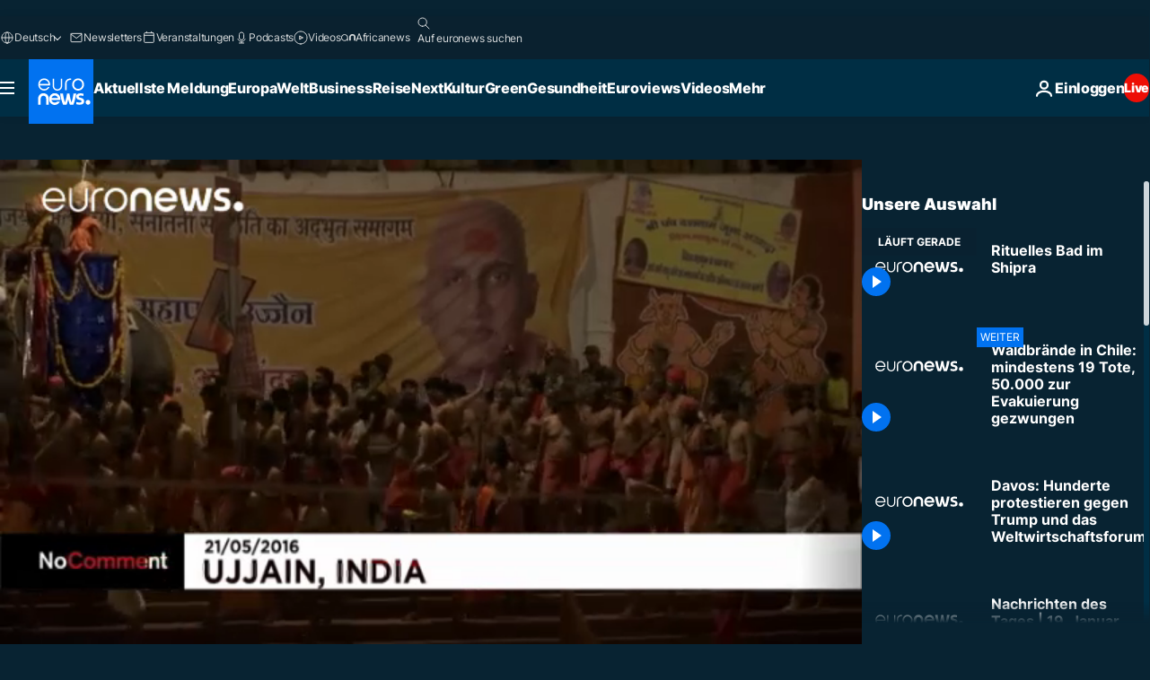

--- FILE ---
content_type: text/html
request_url: https://imasdk.googleapis.com/js/core/bridge3.737.0_debug_de.html
body_size: 304313
content:
<!DOCTYPE html>
<html class="ima-sdk-frame">
  <head>
    <title></title>
    <style type="text/css">.buttonSlot{display:inline-block;height:100%}.overlaySelector{background:#666;border-radius:2px;cursor:pointer;height:10px;width:10px;right:5px;top:5px;position:relative}.overlaySelector:hover{background:#fff}.overlaySelector.active{background:rgb(255,204,0)}.fullSlotContainer{height:100%;text-align:center;background-color:black}.fullSlotContentContainer{display:inline-block;position:relative;width:-webkit-min-content;width:-moz-min-content;width:min-content;top:calc(50% - 65px);-webkit-transform:translateY(-50%) translateY(30px);-ms-transform:translateY(-50%) translateY(30px);transform:translateY(-50%) translateY(30px)}.fullSlotContainer .videoAdUiTitleV2{padding-left:5px;float:left;color:#999;font-family:Arial;font-size:10pt;text-decoration:none;cursor:pointer}.fullSlotBottomBar{position:absolute;bottom:5px;width:100%}.fullSlotBottomBar .wtaIcon{top:0}.ima-sdk-frame body{background:transparent;height:100%;margin:0;overflow:hidden}.ima-sdk-frame{height:100%}.ima-sdk-frame-native body{background:#000}.ima-sdk-frame-native video{bottom:0;left:0;margin:auto;right:0;top:0}.mute_panel{z-index:2147483646}.abgac{position:absolute;left:0;top:0;z-index:2147483646;display:none;width:100%;height:100%;background-color:#fafafa}.abgnac{background-color:rgba(0,0,0,.6);-webkit-transition:opacity .25s ease-out;transition:opacity .25s ease-out;opacity:0}.abgacfo{opacity:1}.mlsc{height:100%;display:-webkit-box;display:-webkit-flex;display:flex;-webkit-box-pack:center;-webkit-justify-content:center;justify-content:center;-webkit-box-align:center;-webkit-align-items:center;align-items:center}.mls{-webkit-animation:mlskf 2s linear infinite;animation:mlskf 2s linear infinite;height:50%;width:50%}.mlsd{stroke-dasharray:1,189;stroke-dashoffset:0;-webkit-animation:mlsdkf 1.4s ease-in-out infinite;animation:mlsdkf 1.4s ease-in-out infinite}@-webkit-keyframes mlskf{100%{-webkit-transform:rotate(1turn);transform:rotate(1turn)}}@keyframes mlskf{100%{-webkit-transform:rotate(1turn);transform:rotate(1turn)}}@-webkit-keyframes mlsdkf{0%{stroke-dasharray:1,189;stroke-dashoffset:0}50%{stroke-dasharray:134,189;stroke-dashoffset:-53px}100%{stroke-dasharray:134,189;stroke-dashoffset:-188px}}@keyframes mlsdkf{0%{stroke-dasharray:1,189;stroke-dashoffset:0}50%{stroke-dasharray:134,189;stroke-dashoffset:-53px}100%{stroke-dasharray:134,189;stroke-dashoffset:-188px}}.videoAdUiActionCta{position:absolute;bottom:30px;-webkit-box-sizing:border-box;box-sizing:border-box;padding:5px;max-width:75%}.uac-android-on-3p-instream.videoAdUiActionCta,.uac-ios-on-3p-instream.videoAdUiActionCta{background:-webkit-gradient(linear,left bottom,left top,from(rgba(0,0,0,0)),to(rgba(0,0,0,.4)));background:-webkit-linear-gradient(bottom,rgba(0,0,0,0),rgba(0,0,0,.4) 100%);background:linear-gradient(to top,rgba(0,0,0,0),rgba(0,0,0,.4) 100%);bottom:unset;max-width:100%;padding:12px;top:0;width:100%}.newProgressBarVariant .videoAdUiActionCta{bottom:46px}.videoAdUiActionCtaInset{font-family:arial,sans-serif;font-weight:500;font-size:16px;background:white;display:-webkit-box;display:-webkit-flex;display:flex;-webkit-box-orient:horizontal;-webkit-box-direction:normal;-webkit-flex-direction:row;flex-direction:row;border-radius:8px;-webkit-box-shadow:0 1px 3px rgba(60,64,67,.5);box-shadow:0 1px 3px rgba(60,64,67,.5);overflow:hidden;height:50px;pointer-events:auto}.uac-android-on-3p-instream .videoAdUiActionCtaInset,.uac-ios-on-3p-instream .videoAdUiActionCtaInset{background:transparent;-webkit-box-shadow:none;box-shadow:none}.videoAdUiActionCtaIconContainer{display:none;min-width:50px;z-index:1000}.uac-android-on-3p-instream .videoAdUiActionCtaIconContainer,.uac-ios-on-3p-instream .videoAdUiActionCtaIconContainer{margin-right:12px}.videoAdUiActionCtaTextAndLink{display:-webkit-box;display:-webkit-flex;display:flex;-webkit-box-orient:vertical;-webkit-box-direction:normal;-webkit-flex-direction:column;flex-direction:column;-webkit-box-pack:justify;-webkit-justify-content:space-between;justify-content:space-between;padding:5px;-webkit-box-flex:1;-webkit-flex-grow:1;flex-grow:1;overflow:hidden;max-width:250px}.uac-android-on-3p-instream .videoAdUiActionCtaTextAndLink,.uac-ios-on-3p-instream .videoAdUiActionCtaTextAndLink{max-width:none;padding:3px}.videoAdUiActionCtaText{white-space:nowrap;overflow:hidden;text-overflow:ellipsis;cursor:pointer}.uac-android-on-3p-instream .videoAdUiActionCtaText,.uac-ios-on-3p-instream .videoAdUiActionCtaText{color:#fff}.videoAdUiActionCtaLink{color:#858b8c;font-size:12px;font-weight:400;white-space:nowrap;overflow:hidden;text-overflow:ellipsis;cursor:pointer}.uac-android-on-3p-instream .videoAdUiActionCtaLink{background-image:url(https://googleads.g.doubleclick.net/pagead/images/gmob/google_play_icon_white.svg);background-repeat:no-repeat;-webkit-background-size:auto 100%;background-size:auto 100%;color:transparent}.uac-ios-on-3p-instream .videoAdUiActionCtaLink{background-image:url(https://googleads.g.doubleclick.net/pagead/images/gmob/app_store_icon_white.svg);background-repeat:no-repeat;-webkit-background-size:auto 100%;background-size:auto 100%;color:transparent}.videoAdUiActionCtaRightSide{display:-webkit-box;display:-webkit-flex;display:flex;-webkit-box-pack:center;-webkit-justify-content:center;justify-content:center;-webkit-box-orient:vertical;-webkit-box-direction:normal;-webkit-flex-direction:column;flex-direction:column;min-width:max-content;min-width:-moz-max-content;min-width:-webkit-max-content}.videoAdUiActionCtaButton{height:35px;line-height:35px;text-transform:uppercase;margin:5px;padding:0 8px;font-weight:500;font-size:14px}.uac-android-on-3p-instream .videoAdUiActionCtaButton,.uac-ios-on-3p-instream .videoAdUiActionCtaButton{margin:0;padding:0 20px}.videoAdUiActionIcon{height:50px;cursor:pointer}.actionCtaCollapsibleContainer{display:-webkit-box;display:-webkit-flex;display:flex;width:100%}.uac-android-on-3p-instream .actionCtaCollapsibleContainer,.uac-ios-on-3p-instream .actionCtaCollapsibleContainer{-webkit-box-pack:justify;-webkit-justify-content:space-between;justify-content:space-between}.videoAdUiFloatingLayer .videoAdUiActionCtaButton{border-radius:0}.videoAdUiFloatingLayer .uac-android-on-3p-instream .videoAdUiActionCtaButton{border-radius:4px;background-color:#01875f}.videoAdUiFloatingLayer .uac-ios-on-3p-instream .videoAdUiActionCtaButton{border-radius:100px;background-color:#007aff}.videoAdUiFloatingLayer .videoAdUiActionCtaInset{border-radius:0}.videoAdUiFloatingLayer .videoAdUiActionCtaTextAndLink{overflow:hidden}.videoAdUiFloatingLayer .actionCtaCollapsibleContainer.actionCtaContainerCollapsed{max-width:0;-webkit-transition:max-width 1s ease-out;transition:max-width 1s ease-out}.videoAdUiFloatingLayer .actionCtaCollapsibleContainer:not(.actionCtaContainerCollapsed),.videoAdUiFloatingLayer .videoAdUiActionCta:hover .actionCtaCollapsibleContainer{-webkit-transition:max-width 1s ease-out;transition:max-width 1s ease-out}.videoAdUiFloatingLayer .videoAdUiActionCtaExpandIcon,.videoAdUiFloatingLayer .videoAdUiActionCta:hover .videoAdUiActionCtaExpandIcon{display:block;cursor:pointer;background-color:#4688f1;position:absolute;padding-left:0;height:18px;width:18px;border-radius:50%;top:43px;left:43px;-webkit-box-shadow:0 0 2px 0 rgba(0,0,0,.12),0 2px 2px 0 rgba(0,0,0,.24);box-shadow:0 0 2px 0 rgba(0,0,0,.12),0 2px 2px 0 rgba(0,0,0,.24);opacity:0;border:none;padding:0;font-size:100%;outline:0;-webkit-transition:none;transition:none}.videoAdUiFloatingLayer .videoAdUiActionCtaExpandIcon.actionCtaExpandIconShown{opacity:1;-webkit-transition:opacity .15s cubic-bezier(0,0,.2,1) .7s;transition:opacity .15s cubic-bezier(0,0,.2,1) .7s}@media (max-width:480px){.videoAdUiActionCta{bottom:18px}.uac-android-on-3p-instream.videoAdUiActionCta,.uac-ios-on-3p-instream.videoAdUiActionCta{padding:8px}.videoAdUiActionCtaInset{height:35px;font-size:10px}.uac-android-on-3p-instream .videoAdUiActionCtaInset,.uac-ios-on-3p-instream .videoAdUiActionCtaInset{font-size:14px}.videoAdUiActionCtaButton{height:25px;line-height:25px;font-size:11px;padding:0 4px}.videoAdUiActionCtaLink{font-size:9px}.uac-android-on-3p-instream .videoAdUiActionCtaTextAndLink,.uac-ios-on-3p-instream .videoAdUiActionCtaTextAndLink{padding:1px}.videoAdUiActionIcon{height:35px}.videoAdUiActionCtaIconContainer{min-width:35px}}@media (max-aspect-ratio:1/1){.videoAdUiVariantCtaOverlay .videoAdUiBottomBar,.videoAdUiVariantCtaOverlay .rewardedAdUiBottomBar{bottom:65px}.videoAdUiVariantCtaOverlay .videoAdUiPreSkipContainer{bottom:72px}.videoAdUiVariantCtaOverlay div.videoAdUiSkipContainer{bottom:72px}.videoAdUiVariantCtaOverlay .videoAdUiSkipContainer{bottom:72px}.videoAdUiActionCtaTextAndLink{max-width:none}.videoAdUiActionCta{bottom:0;width:100%;max-width:100%}.newProgressBarVariant .videoAdUiActionCta{bottom:0}.videoAdUiActionCtaInset{width:100%}}.videoAdUiButton{border-radius:3px;-webkit-box-shadow:0 1px 1px 0 rgba(0,0,0,.4);box-shadow:0 1px 1px 0 rgba(0,0,0,.4);cursor:pointer;pointer-events:auto}.videoAdUiButtonPrimary{background-color:#4285f4;color:white}.videoAdUiButtonPrimaryInverse{color:#4285f4}.closeButtonContainer{float:right;height:24px;width:24px;padding:12px;pointer-events:auto;position:relative}.closeButtonBackground{width:24px;height:24px;background-color:#3c4043;border-radius:50%;z-index:1;position:absolute;-webkit-box-shadow:0 2px 4px rgba(0,0,0,.12);box-shadow:0 2px 4px rgba(0,0,0,.12)}.closeCountdownText{font-size:16px;color:white;width:24px;height:24px;position:absolute;font-family:Roboto,Helvetica,Arial,sans-serif;z-index:5;text-align:center;line-height:24px}.closeButtonIcon{color:white;width:24px;height:24px;position:absolute;z-index:5;text-align:center}.closeButtonIcon>svg{width:20px;height:20px;-webkit-transform:translateY(2px);-ms-transform:translateY(2px);transform:translateY(2px)}.unifyRefresh .closeButtonContainer{position:absolute;right:0;top:0;z-index:2000;float:none}.videoAdUiIconFallback .closeButtonContainer,.overlayContainer .closeButtonContainer{position:absolute;right:0;top:0;float:none;cursor:pointer;height:20px;width:20px;padding:6px}.closeButtonContainer.safeFrameCloseButtonContainer{right:-24px;top:-24px}.overlayContainer .closeButtonBackground,.overlayContainer .closeButtonIcon{height:20px;width:20px}.overlayContainer .closeButtonIcon>svg{height:16px;width:16px}.ctaAdvertiserInfo{text-align:center;pointer-events:auto}.videoAdUiCtaLayer .ctaAdvertiserInfo{display:none}.videoAdUiTopBar .ctaAdvertiserInfo{padding-top:40px}.advertiserChannelThumbnailContainer{margin-bottom:10px}.advertiserChannelThumbnail{display:none;height:50px;width:50px;border-radius:50%;border:2px solid white;cursor:pointer}.advertiserDescription{font-family:arial,sans-serif;text-align:center;text-transform:lowercase;font-size:10px;color:white;margin-bottom:5px;cursor:pointer}.advertiserHeadline{font-family:arial,sans-serif;font-size:16px;color:white;margin-bottom:5px;cursor:pointer}@media (max-aspect-ratio:1/1){.videoAdUiCtaLayer .ctaAdvertiserInfo{display:block;margin-top:30px;position:absolute;left:50%;-webkit-transform:translateX(-50%);-ms-transform:translateX(-50%);transform:translateX(-50%)}}.unifyRefresh .videoAdUiCtaLayer{padding:24px 8px 0 8px;z-index:1000;pointer-events:auto}@media (max-width:480px){.advertiserChannelThumbnailContainer{margin-bottom:6px}.advertiserChannelThumbnail{height:35px;width:35px}.advertiserHeadline{font-size:12px}.advertiserDescription{font-size:8px}}@media (max-aspect-ratio:1/1){.unifyRefresh.unifyRefresh-tall .videoAdUiCtaLayer{-webkit-box-ordinal-group:2;-webkit-order:1;order:1;-webkit-flex-basis:25vh;flex-basis:25vh;display:-webkit-box;display:-webkit-flex;display:flex;-webkit-box-orient:vertical;-webkit-box-direction:normal;-webkit-flex-flow:column;flex-flow:column;-webkit-box-align:center;-webkit-align-items:center;align-items:center;-webkit-box-pack:center;-webkit-justify-content:center;justify-content:center;width:100%;position:static;margin:none;bottom:none;background-image:none;padding:0}.unifyRefresh.unifyRefresh-tall.engagement .videoAdUiCtaLayer{-webkit-box-ordinal-group:3;-webkit-order:2;order:2;-webkit-flex-basis:10vh;flex-basis:10vh;display:block}}.endcapUi,.interactiveEndcapUi{top:0;left:0;width:100%;height:100%;position:absolute}.interactiveEndcapUi .sandboxed-iframe-element{width:100%;height:100%;top:0;left:0;bottom:0;right:0;border:none;margin:0;padding:0}.learnMoreEndcapContainer{top:0;left:0;width:100%;height:100%;position:absolute;background:rgba(239,239,239,.6)}.learnMoreEndcapButton{display:inline-block;position:absolute;top:58%;left:50%;-webkit-transform:translateX(-50%);-ms-transform:translateX(-50%);transform:translateX(-50%);padding:8px 18px;font-size:larger;font-family:sans-serif;color:#3e82f7;background-color:#fff;-webkit-box-shadow:0 2px 2px 0 rgba(0,0,0,.5);box-shadow:0 2px 2px 0 rgba(0,0,0,.5);border:1px solid #ddd;text-decoration:none}.staticImageEndcapContainer{top:0;left:0;width:100%;height:100%;position:absolute;background:rgb(239,239,239)}.staticImageEndcapContainer>img{position:absolute;top:50%;left:50%;-webkit-transform:translate(-50%,-50%);-ms-transform:translate(-50%,-50%);transform:translate(-50%,-50%)}.callToActionContainer{position:absolute;top:50%;left:50%;-webkit-transform:translate(-50%,-50%);-ms-transform:translate(-50%,-50%);transform:translate(-50%,-50%);text-align:center}.callToActionButton{padding:8px 18px;font-size:12px;font-family:sans-serif;color:#4285f4;background-color:white;border:1px solid #ddd;text-decoration:none;text-transform:uppercase;cursor:pointer}.actionStaticImageEndcapContainer{top:0;left:0;width:100%;height:100%;position:absolute;background:black}.actionStaticImageEndcapContainer>img{position:absolute;top:50%;left:50%;-webkit-transform:translate(-50%,-50%);-ms-transform:translate(-50%,-50%);transform:translate(-50%,-50%);height:100%;opacity:.4;-webkit-filter:blur(10px);filter:blur(10px)}.endcapUi .rewardedAdUiBottomBar{z-index:1}.endcapUi .rewardedAdUiProgressBar{background-color:rgba(155,155,155,.4)}.endcapUi .rewardedAdUiProgress{background-color:rgba(255,255,255,.7);margin-top:-5px}.unifyRefresh.endcapUi{background:rgba(0,0,0,.84);z-index:1000;width:100%;height:100%;display:-webkit-box;display:-webkit-flex;display:flex;-webkit-box-orient:vertical;-webkit-box-direction:normal;-webkit-flex-flow:column nowrap;flex-flow:column nowrap;-webkit-box-pack:justify;-webkit-justify-content:space-between;justify-content:space-between}.unifyRefresh.endcapUi.fullEndcapImage{-webkit-box-align:center;-webkit-align-items:center;align-items:center}.unifyRefresh.endcapUi .videoAdUiTopBar{-webkit-align-self:flex-start;align-self:flex-start;width:100%;-webkit-box-flex:0;-webkit-flex-grow:0;flex-grow:0;min-height:40px;opacity:1;background:transparent;border:none}.unifyRefresh.endcapUi.fullEndcapImage .videoAdUiTopBar{position:absolute}.unifyRefresh.endcapUi:not(.fullEndcapImage) .videoAdUiEndcapContent{display:-webkit-box;display:-webkit-flex;display:flex;-webkit-box-orient:horizontal;-webkit-box-direction:normal;-webkit-flex-flow:row;flex-flow:row;-webkit-justify-content:space-around;justify-content:space-around;width:100%}.unifyRefresh.endcapUi.fullEndcapImage .videoAdUiEndcapContent{display:-webkit-box;display:-webkit-flex;display:flex;-webkit-box-orient:horizontal;-webkit-box-direction:normal;-webkit-flex-flow:row;flex-flow:row;-webkit-justify-content:space-around;justify-content:space-around;-webkit-box-align:center;-webkit-align-items:center;align-items:center;width:100%;max-width:calc(100% - 96px);height:100%;margin:16px}.unifyRefresh.endcapUi .videoAdUiEndcapCtaLayer{display:-webkit-box;display:-webkit-flex;display:flex;-webkit-box-orient:vertical;-webkit-box-direction:normal;-webkit-flex-flow:column;flex-flow:column;-webkit-box-pack:center;-webkit-justify-content:center;justify-content:center;-webkit-box-align:center;-webkit-align-items:center;align-items:center;min-width:30vw;margin:12px}.unifyRefresh.endcapUi:not(.fullEndcapImage) .videoAdUiEndcapImage{margin:12px;max-width:55vw}.unifyRefresh.endcapUi.fullEndcapImage .videoAdUiEndcapImage{height:100%;margin:16px}.unifyRefresh.endcapUi .videoAdUiEndcapCtaLayer:empty{display:none}.unifyRefresh.endcapUi .videoAdUiEndcapImage:empty{display:none}.unifyRefresh.endcapUi .staticImageEndcapContainer{background:none;-webkit-box-ordinal-group:2;-webkit-order:1;order:1;text-align:center;pointer-events:auto;background-color:transparent;height:inherit;position:static;top:auto;left:auto;width:auto}.unifyRefresh.endcapUi .staticImageEndcapContainer>img{-o-object-fit:contain;object-fit:contain;border-radius:8px;max-width:100%;max-height:100%;height:auto;width:auto}@media (max-width:480px){.callToActionButton{font-size:8px}.learnMoreEndcapButton{padding:4px 9px}}@media (max-aspect-ratio:1/1){.unifyRefresh.endcapUi{-webkit-box-orient:vertical;-webkit-box-direction:normal;-webkit-flex-flow:column nowrap;flex-flow:column nowrap}.unifyRefresh.endcapUi.fullEndcapImage .videoAdUiTopBar{position:relative}.unifyRefresh.endcapUi .videoAdUiEndcapContent{-webkit-box-orient:vertical;-webkit-box-direction:normal;-webkit-flex-flow:column;flex-flow:column;-webkit-box-align:center;-webkit-align-items:center;align-items:center;-webkit-box-flex:1;-webkit-flex-grow:1;flex-grow:1}.unifyRefresh.endcapUi.fullEndcapImage .videoAdUiEndcapContent{max-width:100%;height:auto}.unifyRefresh.endcapUi:not(.fullEndcapImage) .videoAdUiEndcapImage{margin:8px;max-width:75vw;max-height:75vh}.unifyRefresh.endcapUi.fullEndcapImage .videoAdUiEndcapImage{margin:16px}.unifyRefresh.endcapUi .staticImageEndcapContainer{max-width:none}.unifyRefresh.endcapUi .videoAdUiEndcapCtaLayer{min-height:20vh;max-width:75vw}}.imaPosterImageContainer{height:100%;width:100%;display:-webkit-box;display:-webkit-flex;display:flex;-webkit-box-align:center;-webkit-align-items:center;align-items:center;-webkit-box-pack:center;-webkit-justify-content:center;justify-content:center}.videoAdUiAction:focus{margin:1px}.videoAdUiAttribution{opacity:.9;text-align:initial;vertical-align:middle}.videoAdUiTopBar-gvn .videoAdUiAttribution{opacity:1}.videoAdUiTopBar-gvn .videoAdUiAttributionContainer{color:#e5bb00;font-size:12px;position:relative;text-shadow:none}.videoAdUiTopBar-gvn .wtaIconSvg{fill:#e5bb00}@media (min-width:800px) and (min-height:400px){.videoAdUiTopBar-gvn .videoAdUiAttribution{font-size:16px!important}}@media (max-aspect-ratio:1/1){.ima-action-ad.videoAdUi .videoAdUiBottomBar{bottom:60px}.ima-action-ad.videoAdUi.uac-android-on-3p-instream .videoAdUiBottomBar,.ima-action-ad.videoAdUi.uac-ios-on-3p-instream .videoAdUiBottomBar{bottom:0}}@media (max-aspect-ratio:1/1) and (max-width:480px){.ima-action-ad.videoAdUi .videoAdUiBottomBar{bottom:45px}.ima-action-ad.videoAdUi.uac-android-on-3p-instream .videoAdUiBottomBar,.ima-action-ad.videoAdUi.uac-ios-on-3p-instream .videoAdUiBottomBar{bottom:0}}.safeFrameView{background-color:black;width:100%;height:100%;display:-webkit-box;display:-webkit-flex;display:flex;-webkit-box-pack:center;-webkit-justify-content:center;justify-content:center;-webkit-box-align:center;-webkit-align-items:center;align-items:center}.safeFrameBottomBar{position:absolute;bottom:5px;width:100%}.videoAdUiTitleV2{color:#fff;cursor:pointer;display:inline-block;font-family:arial,sans-serif;font-weight:normal;font-size:13px;line-height:normal;margin:10px 5px 5px 5px;text-decoration:none;max-width:50%;position:relative}.ellipsisText{overflow:hidden;text-overflow:ellipsis;white-space:nowrap}.videoAdUiTitleWithAuthorIcon{margin-left:60px}.videoAdUiRtl .videoAdUiTitleWithAuthorIcon{margin-left:0;margin-right:60px}.videoAdUiTitleV2:hover{text-decoration:underline}@media (min-width:800px) and (min-height:400px){.videoAdUiTitleV2{font-size:15px}}.unifyRefresh .videoAdUiTitleV2{font-size:16px;font-family:Roboto,Helvetica,Arial,sans-serif;color:#fff;font-weight:bold;text-shadow:0 1px 5px rgba(0,0,0,.2);position:absolute;max-width:calc(100% - 96px);margin:0}.videoAdUiInstreamUxRefresh .videoAdUiTitleV2{max-width:100%;margin:0 0 0 8px;font-size:18px}.videoAdUiInstreamUxRefresh.endcap .videoAdUiTitleV2{font-size:36px;display:block;margin-top:25%;margin-left:8px}@media (max-height:360px),(max-width:640px){.videoAdUiInstreamUxRefresh.endcap .videoAdUiTitleV2{font-size:24}}@media (max-height:150px),(max-width:300px){.videoAdUiInstreamUxRefresh .videoAdUiTitleV2,.videoAdUiInstreamUxRefresh.endcap .videoAdUiTitleV2{font-size:12px}}@media (max-aspect-ratio:1/1){.unifyRefresh.unifyRefresh-tall .videoAdUiTitleV2{font-size:18px;color:#3c4043;text-shadow:none}.unifyRefresh.unifyRefresh-tall:not(.engagement) .videoAdUiTitleV2{-webkit-box-ordinal-group:3;-webkit-order:2;order:2;-webkit-box-flex:0;-webkit-flex-grow:0;flex-grow:0;max-width:100%;margin:8px 32px;white-space:normal;text-align:center;position:static}.unifyRefresh.unifyRefresh-tall.engagement .videoAdUiTitleV2{margin-top:25px}.unifyRefresh.unifyRefresh-tall.background-text-white .videoAdUiTitleV2{color:#fff}.unifyRefresh.unifyRefresh-tall.background-text-black .videoAdUiTitleV2{color:#000}.unifyRefresh.endcapUi .videoAdUiTitleV2{max-width:75vw}}.unifyRefresh.endcapUi .videoAdUiTitleV2{position:static;margin:4px;max-width:50vw}.videoAdUiAuthorNameV2{color:#ccc;cursor:pointer;display:inline-block;font-family:arial,sans-serif;font-weight:normal;font-size:12px;line-height:normal;margin:10px 5px 5px 5px;text-decoration:none;position:relative}.videoAdUiAuthorNameV2:hover{text-decoration:underline}.ellipsisText{overflow:hidden;text-overflow:ellipsis;white-space:nowrap}.unifyRefresh .videoAdUiAuthorNameV2{font-size:12px;font-weight:normal;font-family:Roboto,Helvetica,Arial,sans-serif;color:#fff;text-shadow:0 1px 5px rgba(0,0,0,.2);max-width:calc(100% - 96px);position:relative;margin:0}.videoAdUiInstreamUxRefresh .videoAdUiAuthorNameV2{margin:0 0 0 8px;font-size:14px;color:#fff}.videoAdUiInstreamUxRefresh.endcap .videoAdUiAuthorNameV2{font-size:24px;width:50%;white-space:normal;margin-left:8px}@media (max-height:150px),(max-width:300px){.videoAdUiInstreamUxRefresh .videoAdUiAuthorNameV2{font-size:11px}.videoAdUiInstreamUxRefresh.endcap .videoAdUiAuthorNameV2{font-size:12px}}@media (max-height:360px),(max-width:640px){.videoAdUiInstreamUxRefresh.endcap .videoAdUiAuthorNameV2{font-size:18px}}@media (max-aspect-ratio:1/1){.unifyRefresh.unifyRefresh-tall:not(.engagement) .videoAdUiAuthorNameV2{font-size:16px;font-weight:normal;color:rgba(0,0,0,.56);-webkit-box-ordinal-group:4;-webkit-order:3;order:3;-webkit-box-flex:0;-webkit-flex-grow:0;flex-grow:0;max-width:100%;margin:4px 16px;white-space:normal;text-align:center;text-shadow:none;position:static}.unifyRefresh.unifyRefresh-tall.engagement .videoAdUiAuthorNameV2{margin-bottom:10px;font-size:15px;color:#000;text-shadow:none}.unifyRefresh.unifyRefresh-tall.background-text-white .videoAdUiAuthorNameV2{color:#fff}.unifyRefresh.unifyRefresh-tall.background-text-black .videoAdUiAuthorNameV2{color:#000}.unifyRefresh.endcapUi .videoAdUiAuthorNameV2{max-width:75vw}}.unifyRefresh.endcapUi .videoAdUiAuthorNameV2{position:static;margin:4px;max-width:50vw}.videoAdUiAutoClose{position:absolute;bottom:15px;right:20px;color:#999;font-family:Arial;font-size:10pt}.videoAdUi{-webkit-tap-highlight-color:rgba(0,0,0,0);-webkit-user-select:none;-moz-user-select:none;-ms-user-select:none;background-color:rgba(0,0,0,0);bottom:0;height:100%;left:0;min-height:100%;pointer-events:none;position:absolute;right:0;top:0;overflow:hidden;padding:0}.videoAdUi:hover .videoAdUiTopBarTransitions{-webkit-transition:opacity ease-out .5s;transition:opacity ease-out .5s;opacity:.8}.videoAdUiTopBar{background:#000;border-bottom:1px solid #444;cursor:default;left:0;opacity:.8;padding:0;pointer-events:auto;position:relative;top:0;right:0;z-index:1000}.vpaidUi .videoAdUiTopBar{pointer-events:none}.uac-android-on-3p-instream .videoAdUiTopBar,.uac-ios-on-3p-instream .videoAdUiTopBar{display:none}.videoAdUiTopBarWithGradients{background-image:-webkit-linear-gradient(top,rgba(0,0,0,.8),rgba(0,0,0,.7) 40%,rgba(0,0,0,0) 99%);background-image:-webkit-gradient(linear,left top,left bottom,from(rgba(0,0,0,.8)),color-stop(40%,rgba(0,0,0,.7)),color-stop(99%,rgba(0,0,0,0)));background-image:linear-gradient(top,rgba(0,0,0,.8),rgba(0,0,0,.7) 40%,rgba(0,0,0,0) 99%);background-color:rgba(0,0,0,0);border-bottom:none;height:40px}.videoAdUiTopBarTransitions{-webkit-transition:opacity ease-in .5s;transition:opacity ease-in .5s;opacity:0}.videoAdUiTopBarNoFade{opacity:.8!important}.videoAdUiClickElement{height:100%;width:100%;pointer-events:auto}.unifyRefresh{background-image:-webkit-linear-gradient(top,rgba(0,0,0,.3),rgba(0,0,0,0) 80px);background-image:linear-gradient(top,rgba(0,0,0,.3),rgba(0,0,0,0) 80px)}.unifyRefresh.videoAdUi{z-index:1000}.unifyRefresh .videoAdUiClickElement{position:absolute;display:-webkit-box;display:-webkit-flex;display:flex;-webkit-box-align:center;-webkit-align-items:center;align-items:center;-webkit-box-pack:center;-webkit-justify-content:center;justify-content:center}.unifyRefresh .rewardedAdUiTopBar{position:absolute;top:0;width:100%}.videoAdUiInstreamUxRefresh .videoAdUiTopBar{opacity:1;display:-webkit-box;display:-webkit-flex;display:flex}.videoAdUiInstreamUxRefresh .videoAdUiTopBarTextContainer{-webkit-box-ordinal-group:2;-webkit-order:1;order:1;display:-webkit-box;display:-webkit-flex;display:flex;-webkit-box-orient:vertical;-webkit-box-direction:normal;-webkit-flex-direction:column;flex-direction:column;-webkit-box-flex:1;-webkit-flex-grow:1;flex-grow:1;height:54px;overflow:hidden;-webkit-box-pack:center;-webkit-justify-content:center;justify-content:center}.videoAdUiInstreamUxRefresh .videoAdUiTopBarCollapsed .videoAdUiTopBarTextContainer{display:none}.videoAdUiInstreamUxRefresh .videoAdUiTopBarWithGradients{background-image:-webkit-linear-gradient(180deg,rgba(0,0,0,.8) 0,rgba(0,0,0,0) 100%);background-image:-webkit-gradient(linear,left top,left bottom,from(rgba(0,0,0,.8)),to(rgba(0,0,0,0)));background-image:-webkit-linear-gradient(top,rgba(0,0,0,.8) 0,rgba(0,0,0,0) 100%);background-image:linear-gradient(180deg,rgba(0,0,0,.8) 0,rgba(0,0,0,0) 100%);height:86px;-webkit-box-align:center;-webkit-align-items:center;align-items:center}.videoAdUiInstreamUxRefresh.endcap .videoAdUiTopBar{background:none;border:none}.videoAdUiInstreamUxRefresh .videoAdUiClickElement{position:absolute;top:0}.videoAdUiInstreamUxRefresh .videoAdUiClickElementPaused{background-color:rgba(0,0,0,.5)}.videoAdUiInstreamUxRefresh .videoAdUiTopBarCollapsed{background:none}.videoAdUiInstreamUxRefresh.endcap{background:rgba(255,255,255,.5)}@media (max-height:320px),(max-width:640px){.videoAdUiInstreamUxRefresh .videoAdUiTopBarWithGradients{height:70px}}@media (max-height:150px),(max-width:300px){.videoAdUiInstreamUxRefresh .videoAdUiTopBarWithGradients{height:48px}.videoAdUiInstreamUxRefresh .videoAdUiTopBarTextContainer{height:32px}}@media (max-aspect-ratio:1/1){.unifyRefresh.unifyRefresh-tall{background-image:none;display:-webkit-box;display:-webkit-flex;display:flex;-webkit-box-orient:vertical;-webkit-box-direction:normal;-webkit-flex-direction:column;flex-direction:column;-webkit-box-align:center;-webkit-align-items:center;align-items:center;-webkit-box-pack:center;-webkit-justify-content:center;justify-content:center}.unifyRefresh.unifyRefresh-tall:not(.engagement) .videoAdUiClickElement{-webkit-box-ordinal-group:3;-webkit-order:2;order:2;height:56vw;margin:12px 0;position:static}.unifyRefresh.unifyRefresh-tall.engagement .videoAdUiClickElement{-webkit-box-ordinal-group:2;-webkit-order:1;order:1;position:static}}.videoAdUiBottomBar{background-image:-webkit-linear-gradient(bottom,rgba(0,0,0,.5),rgba(0,0,0,.4) 60%,rgba(0,0,0,0) 99%);background-image:-webkit-gradient(linear,left bottom,left top,from(rgba(0,0,0,.5)),color-stop(60%,rgba(0,0,0,.4)),color-stop(99%,rgba(0,0,0,0)));background-image:linear-gradient(bottom,rgba(0,0,0,.5),rgba(0,0,0,.4) 60%,rgba(0,0,0,0) 99%);bottom:0;padding:0;pointer-events:auto;position:absolute;width:100%;z-index:1000}.videoAdUiProgressBar{background-color:#fff;bottom:0;cursor:default;left:0;pointer-events:auto;position:absolute;width:100%;z-index:1000}.videoAdUiBuffer{height:4px;width:0;display:none}.videoAdUiProgress{background-image:-webkit-linear-gradient(top,rgb(255,236,123),rgb(222,164,5));background-image:-webkit-gradient(linear,left top,left bottom,from(top,rgb(255,236,123),rgb(222,164,5)));background-image:linear-gradient(top,rgb(255,236,123),rgb(222,164,5));border-right:solid 1px #666;height:4px;opacity:.9;width:0}.videoAdUiAttributionContainer{color:#fff;display:inline-block;font-family:arial,sans-serif;font-weight:normal;font-size:11px;left:0;padding-right:10px;line-height:normal;padding:5px;pointer-events:auto;text-shadow:0 0 5px rgba(0,0,0,.8);bottom:0;position:absolute;cursor:default}.videoAdUiAttribution{display:inline-block;opacity:.9;text-align:initial}.rtl .videoAdUiAttribution{direction:rtl}.videoAdUiInstreamUxRefresh .videoAdUiAttributionContainer{left:20px;font-family:Roboto,Helvetica,Arial,sans-serif;font-style:normal;font-weight:500;font-size:14px;line-height:10px}.videoAdUiInstreamUxRefresh .videoAdUiBottomBarCollapsed .videoAdUiAttributionContainer{display:none}.videoAdUiInstreamUxRefresh .videoAdUiBottomBar{background:none}@media (max-height:150px),(max-width:300px){.videoAdUiInstreamUxRefresh .videoAdUiAttributionContainer{font-size:10px}}@media (min-width:800px) and (min-height:400px){.videoAdUiAttribution{font-size:13px}}.videoAdUiWtaIconContainer{display:inline-block}.unifyRefresh.endcapUi .videoAdUiBottomBar{width:100%;-webkit-box-flex:0;-webkit-flex-grow:0;flex-grow:0;min-height:40px;position:static;bottom:auto;background-image:none}.unifyRefresh.endcapUi.fullEndcapImage .videoAdUiBottomBar{min-height:0}@media (max-aspect-ratio:1/1){.unifyRefresh.endcapUi .videoAdUiBottomBar{min-height:0}}.videoAdUiIconImage{cursor:pointer;width:40px;height:40px}.videoAdUiIconImage:hover{opacity:.6}.videoAdUiIconV2{display:inline-block;position:relative;z-index:1000}#google-rewarded-video .videoAdUiIconV2{position:absolute}.videoAdUiIconV2>img{cursor:pointer}.videoAdUiIconV2>img:hover{opacity:.6}.authorIcon.videoAdUiIconV2{background:#000;height:40px;margin:0 10px;background:none}.authorIcon.videoAdUiIconV2>img{width:40px;height:40px}.vastIcon.videoAdUiIconV2{height:20px;width:100px;margin:2px 2px;pointer-events:auto}.vastIcon.videoAdUiIconV2>img{max-width:100%;max-height:100%;display:block}.vastIcon.videoAdUiIconV2.freeplayAtv{padding:8px;background:rgba(14,14,15,.4);margin-top:20px;margin-left:24px;border-radius:8px;pointer-events:auto}.vastIcon.videoAdUiIconV2.freeplayAtv>img{color:#e8eaed;display:block}.unifyRefresh .authorIcon.videoAdUiIconV2{height:40px;width:40px;margin:0 8px 0 0}.unifyRefresh .authorIcon.videoAdUiIconV2>img{width:100%;height:100%}.videoAdUiInstreamUxRefresh .authorIcon.videoAdUiIconV2{-webkit-box-ordinal-group:1;-webkit-order:0;order:0;margin:8px 0 8px 8px;height:54px;font-size:18px}.videoAdUiInstreamUxRefresh .authorIcon.videoAdUiIconV2>img{width:54px;height:54px}.videoAdUiInstreamUxRefresh .videoAdUiTopBarCollapsed .authorIcon.videoAdUiIconV2{display:none}@media (max-height:150px),(max-width:300px){.videoAdUiInstreamUxRefresh .authorIcon.videoAdUiIconV2{height:32px}.videoAdUiInstreamUxRefresh .authorIcon.videoAdUiIconV2>img{width:32px;height:32px}}@media (max-aspect-ratio:1/1){.unifyRefresh.unifyRefresh-tall .authorIcon.videoAdUiIconV2{-webkit-box-ordinal-group:2;-webkit-order:1;order:1;-webkit-box-flex:0;-webkit-flex-grow:0;flex-grow:0;height:56px;width:56px;margin:0}.unifyRefresh.unifyRefresh-tall.engagement .authorIcon.videoAdUiIconV2{margin:16px}}.unifyRefresh.endcapUi .authorIcon.videoAdUiIconV2{height:56px;width:56px;margin:8px}.videoAdUiIconFallback{position:fixed;overflow:hidden;left:50%;top:50%;-o-object-fit:none;object-fit:none;-webkit-transform:translate(-50%,-50%);-ms-transform:translate(-50%,-50%);transform:translate(-50%,-50%)}.videoAdUiLearnMore{color:#fff;cursor:pointer;display:inline-block;float:right;font-family:arial,sans-serif;font-weight:normal;font-size:16px;line-height:normal;padding:5px}.videoAdUiRtl .videoAdUiLearnMore{float:left}.learnMoreContainer{top:0;left:0;width:100%;height:100%;position:absolute;background:rgba(239,239,239,.6)}.learnMoreButton{display:inline-block;position:absolute;top:58%;left:50%;-webkit-transform:translateX(-50%);-ms-transform:translateX(-50%);transform:translateX(-50%);padding:8px 18px;font-size:larger;font-family:sans-serif;color:#3e82f7;background-color:#fff;-webkit-box-shadow:0 2px 2px 0 rgba(0,0,0,.5);box-shadow:0 2px 2px 0 rgba(0,0,0,.5);border:1px solid #ddd;text-decoration:none}.unifyRefresh .learnMoreContainer{position:absolute;margin:0 12px 12px 0;bottom:0;right:0;pointer-events:auto;z-index:1001;width:auto;height:auto;left:auto;background:transparent;top:auto}.unifyRefresh.gma-instream .learnMoreContainer{margin:12px 12px 0 0;top:0;bottom:auto}.unifyRefresh .learnMoreButton{color:#fff;font-family:Roboto,Helvetica,Arial,sans-serif;font-size:12px;background-color:#3c4043;border:none;border-radius:4px;-webkit-filter:drop-shadow(0 0 2px rgba(0,0,0,.12)) drop-shadow(0 2px 2px rgba(0,0,0,.24));filter:drop-shadow(0 0 2px rgba(0,0,0,.12)) drop-shadow(0 2px 2px rgba(0,0,0,.24));padding:8px 24px;text-align:center;position:static;top:auto;left:auto;-webkit-transform:none;-ms-transform:none;transform:none;-webkit-box-shadow:none;box-shadow:none}.unifyRefresh .learnMoreButton.black-learn-more-text{color:#000}.unifyRefresh .learnMoreButton.white-learn-more-button{background-color:#fff}.unifyRefresh.gma-instream .learnMoreButton{font-size:18px}.unifyRefresh.endcapUi .learnMoreContainer{-webkit-box-ordinal-group:3;-webkit-order:2;order:2;margin:8px;position:static;top:auto;left:auto;width:auto;height:auto;-webkit-transform:none;-ms-transform:none;transform:none;background:none}.unifyRefresh.endcapUi .learnMoreButton{padding:8px 24px;font-size:14px;font-family:Roboto,Helvetica,Arial,sans-serif;color:#3c4043;background-color:#fff;border-radius:4px;font-weight:bold;pointer-events:auto;text-align:center;position:static;top:auto;left:auto;width:auto;height:auto;-webkit-transform:none;-ms-transform:none;transform:none;border:none;-webkit-box-shadow:none;box-shadow:none}@media (max-width:480px){.learnMoreButton{padding:4px 9px}}.videoAdUiInstreamUxRefresh .learnMoreContainer{-webkit-box-ordinal-group:3;-webkit-order:2;order:2;position:relative;width:auto;height:auto;background:none;margin-left:auto;padding:8px;white-space:nowrap}.videoAdUiInstreamUxRefresh .learnMoreButton{position:relative;padding:15px;top:auto;left:auto;-webkit-transform:none;-ms-transform:none;transform:none;font-size:18px;font-family:Roboto,Helvetica,Arial,sans-serif;border-radius:4px;font-weight:bold;pointer-events:auto;text-align:center;border:1px solid #b2b2b2;-webkit-box-sizing:border-box;box-sizing:border-box;cursor:pointer;-webkit-box-shadow:none;box-shadow:none;min-width:125px;-webkit-flex-shrink:0;flex-shrink:0}.videoAdUiInstreamUxRefresh .videoAdUiTopBarCollapsed .learnMoreButton{color:#fff;background:rgba(0,0,0,.2);border:1px solid #fff}.videoAdUiRtl.videoAdUiInstreamUxRefresh .learnMoreContainer{margin-right:auto;margin-left:unset}@media (max-height:150px),(max-width:300px){.videoAdUiInstreamUxRefresh .learnMoreButton{padding:8px;font-size:12px;min-width:80px}}@media (max-aspect-ratio:1/1){.unifyRefresh.unifyRefresh-tall .learnMoreContainer{-webkit-box-ordinal-group:4;-webkit-order:3;order:3;-webkit-flex-basis:25vh;flex-basis:25vh;display:-webkit-box;display:-webkit-flex;display:flex;-webkit-box-orient:vertical;-webkit-box-direction:normal;-webkit-flex-flow:column;flex-flow:column;-webkit-box-align:center;-webkit-align-items:center;align-items:center;-webkit-box-pack:center;-webkit-justify-content:center;justify-content:center;margin:0;position:static;top:auto;left:auto;width:auto;height:auto;-webkit-transform:none;-ms-transform:none;transform:none;border:none;-webkit-box-shadow:none;box-shadow:none}.unifyRefresh.unifyRefresh-tall.engagement .learnMoreContainer{padding:10px;-webkit-flex-basis:auto;flex-basis:auto;width:80%}.unifyRefresh.unifyRefresh-tall .learnMoreButton{font-size:15px;letter-spacing:.54px;padding:12px 24px;min-width:140px;max-width:80vh}.unifyRefresh.unifyRefresh-tall.engagement .learnMoreButton{background-color:#0084ff;min-width:100%;width:100%}.unifyRefresh.endcapUi .learnMoreButton{padding:12px 48px}}.overlayContainer{position:relative;display:inline-block}.overlayContainer.clickable img{cursor:pointer}.overlayContainer.clickable .overlayTextContainer{cursor:pointer}.autoalign{text-align:center;bottom:0}.nonLinearContainer{position:absolute;width:100%}.overlayContainer.scalable{min-width:320px;max-width:450px;width:100%;margin:auto}.overlayTextContainer{background-image:-webkit-linear-gradient(top,rgba(20,20,20,.6),rgba(209,209,209,.6));background-image:-webkit-gradient(linear,left top,left bottom,from(rgba(20,20,20,.6)),to(rgba(209,209,209,.6)));background-image:linear-gradient(top,rgba(20,20,20,.6),rgba(209,209,209,.6));border:1px solid rgba(102,102,102,.7);border-radius:3px;text-align:left;margin-bottom:5px;padding-left:10px;padding-top:3px;padding-bottom:10px}.overlayTextImage{-webkit-box-shadow:rgba(0,0,0,.5) 0 3px 5px;box-shadow:rgba(0,0,0,.5) 0 3px 5px;height:57px;width:79px}.textImageDuration{background:#000;color:#fff;font:10px arial,sans-serif;padding:2px;position:absolute;right:0;bottom:7px}.overlayTextTitle{text-decoration:underline;color:#fff;display:block;font:bold 14px arial,sans-serif;margin:7px 16px 0 0;overflow:hidden;padding-bottom:4px;text-overflow:ellipsis;text-shadow:rgba(0,0,0,.7) 0 4px 4px;white-space:nowrap}.overlayTextDescription{color:#fff;font:12px arial,sans-serif;margin-top:-3px;overflow:hidden;text-overflow:ellipsis;text-shadow:rgba(0,0,0,.7) 0 4px 4px;white-space:nowrap}.overlayTextUrl{bottom:7px;color:rgb(249,252,192);font:bold 11px arial,sans-serif;left:10px;text-decoration:none;text-shadow:rgba(0,0,0,.7) 0 4px 4px}.textImageContainer{float:left;position:relative;margin:3px 10px 0 0}.overlayTextAttribution{bottom:12px;color:#fff;font:11px arial,sans-serif;position:absolute;right:5px;text-decoration:none;text-shadow:rgba(0,0,0,.7) 0 4px 4px}.unifyRefresh .videoAdUiPlayPauseControl{opacity:0;pointer-events:none;-webkit-transition:opacity .2s;transition:opacity .2s;-webkit-filter:drop-shadow(0 0 10px rgba(0,0,0,.5));filter:drop-shadow(0 0 10px rgba(0,0,0,.5))}.unifyRefresh .videoAdUiPlayPauseControl.fade-in{opacity:1;pointer-events:auto}.unifyRefresh .videoAdUiPlayPauseControl svg{width:56px;height:56px}.videoAdUiPlayPauseControl.fullScreen{opacity:0;pointer-events:none;-webkit-transition:opacity .2s;transition:opacity .2s;-webkit-filter:drop-shadow(0 0 10px rgba(0,0,0,.5));filter:drop-shadow(0 0 10px rgba(0,0,0,.5));height:100%;width:100%;background-color:rgba(0,0,0,.5);display:-webkit-box;display:-webkit-flex;display:flex;-webkit-box-pack:center;-webkit-justify-content:center;justify-content:center;-webkit-box-align:center;-webkit-align-items:center;align-items:center}.videoAdUiPlayPauseControl.fullScreen.fade-in{opacity:1;pointer-events:auto}.videoAdUiPlayPauseControl.fullScreen .videoAdUiPauseIcon{width:80px;height:80px}.videoAdUiPlayPauseControl.fullScreen svg{width:80px;height:80px}.videoAdUiInstreamUxRefresh .videoAdUiPlayPauseControl{pointer-events:auto}@media (max-height:150px),(max-width:300px){.videoAdUiPlayPauseControl.fullScreen .videoAdUiPauseIcon{width:40px;height:40px}.videoAdUiPlayPauseControl.fullScreen svg{width:40px;height:40px}}.recallButtonContainer{height:12px;width:24px}.autoalign .recallButtonContainer{margin:auto}.recallButtonBackground{width:100%;height:100%;background-color:rgba(200,200,200,.5);border:solid rgba(255,255,255,.5) 1px}.recallButtonBackground:hover{background-color:#fff;border:solid rgba(0,0,0,.5) 1px}.recallButtonIcon{z-index:1000;cursor:pointer}.videoAdUiPreSkipContainer{bottom:22px;cursor:default;padding:15px 0 15px 15px;pointer-events:auto;position:absolute;right:0;z-index:1000}#google-rewarded-video .videoAdUiPreSkipContainer{bottom:55px}.limaRewardedUiV2 .videoAdUiPreSkipContainer{bottom:0}.videoAdUi-mobile .videoAdUiPreSkipContainer{bottom:11px;padding:8px 0 8px 8px}.videoAdUiPreSkipButton{background:rgba(0,0,0,.8);min-width:155px;padding:6px}.videoAdUi-mobile .videoAdUiPreSkipButton{min-width:105px}.noTextSkipButton .videoAdUiPreSkipButton{min-width:30px}.videoAdUiPreSkipText{color:#e6e6e6;font-family:arial,sans-serif;font-weight:normal;font-size:11px;line-height:21px;padding-right:0;text-align:center;display:inline-block;width:100%;vertical-align:middle}.gma-instream .videoAdUiPreSkipText{font-size:14px;line-height:24px}.videoAdUiSkipContainer{-webkit-tap-highlight-color:rgba(0,0,0,0);bottom:22px;cursor:pointer;padding:15px 0 15px 15px;pointer-events:auto;position:absolute;right:0;z-index:1000}#google-rewarded-video .videoAdUiSkipContainer{bottom:55px}.videoAdUi-mobile .videoAdUiSkipContainer{bottom:11px;padding:8px 0 8px 8px}.videoAdUiSkipWidgetV2 .videoAdUiPreSkipContainer,.videoAdUiSkipWidgetV2 .videoAdUiSkipContainer{bottom:0}.raisedSkipButton.videoAdUiSkipWidgetV2 .videoAdUiPreSkipContainer,.raisedSkipButton.videoAdUiSkipWidgetV2 .videoAdUiSkipContainer,.gma-instream .videoAdUiSkipWidgetV2 .videoAdUiPreSkipContainer,.gma-instream .videoAdUiSkipWidgetV2 .videoAdUiSkipContainer{bottom:22px}.videoAdUi-mobile .raisedSkipButton.videoAdUiSkipWidgetV2 .videoAdUiPreSkipContainer,.videoAdUi-mobile .raisedSkipButton.videoAdUiSkipWidgetV2 .videoAdUiSkipContainer{bottom:11px}.raisedSkipButton .videoAdUiAction:focus{margin:1px}.videoAdUiAction{-webkit-tap-highlight-color:rgba(0,0,0,0);background:rgba(0,0,0,.8);border:1px solid rgba(255,255,255,.5);border-right:0;-webkit-box-sizing:content-box;box-sizing:content-box;color:#fff;cursor:pointer;direction:ltr;font-family:arial,sans-serif;font-weight:normal;font-size:18px;line-height:normal;min-width:150px;padding:10px 7px;text-align:center}.videoAdUiAction.autofocused:focus{outline-width:0}.videoAdUi-mobile .videoAdUiAction{font-size:16px;min-width:100px;padding:6px 7px}.videoAdUiAction:hover{border-color:rgb(255,255,255)}.gma-instream .videoAdUiAction{border-width:0;background:rgba(0,0,0,.7)}.videoAdUiSkipButtonExperimentalText{display:inline-block;font-size:18px;vertical-align:middle;width:auto}.videoAdUiSkipIcon{display:inline-block;height:24px;margin-left:2px;vertical-align:middle;width:24px}.videoAdUiSkipIcon>svg{fill:white;height:24px;width:24px;-webkit-filter:drop-shadow(0 1px 5px rgba(0,0,0,.2));filter:drop-shadow(0 1px 5px rgba(0,0,0,.2))}.gma-instream .videoAdUiSkipIcon{margin-left:5px}.videoAdUiSkipButton{line-height:normal;min-width:0;padding:7px 6px 7px 10px;width:auto;margin:0}.gma-instream .videoAdUiSkipButton{padding-left:15px;padding-right:8px;font-size:18px}@media (min-width:800px) and (min-height:400px){.videoAdUiPreSkipButton{min-width:200px}.videoAdUiPreSkipText{font-size:13px;padding-right:6px}.gma-instream .videoAdUiPreSkipText{font-size:18px}.raisedSkipButton .videoAdUiAction{min-width:200px!important}}.videoAdUiInstreamUxRefresh .videoAdUiPreSkipButton{border-radius:4px 0 0 4px;padding:6px 0;min-width:20px}.videoAdUiInstreamUxRefresh .videoAdUiPreSkipText{font-size:14px}.videoAdUiInstreamUxRefresh .videoAdUiSkipButton{border-radius:4px 0 0 4px}@media (max-height:150px),(max-width:300px){.videoAdUiInstreamUxRefresh .videoAdUiPreSkipText,.videoAdUiInstreamUxRefresh .videoAdUiSkipButtonExperimentalText{font-size:12px}.videoAdUiInstreamUxRefresh .videoAdUiSkipButton{padding:3px 4px;min-width:60px}.videoAdUiInstreamUxRefresh .videoAdUiSkipIcon{height:16px;width:16px}.videoAdUiInstreamUxRefresh .videoAdUiSkipIcon>svg{height:16px;width:16px}.videoAdUiInstreamUxRefresh .videoAdUiSkipWidgetV2 .videoAdUiPreSkipContainer,.videoAdUiInstreamUxRefresh .videoAdUiSkipWidgetV2 .videoAdUiSkipContainer{bottom:15px}}.wtaIcon{cursor:pointer;padding:5px;position:relative;top:3px}.smallWtaIcon .wtaIcon{top:0}.smallWtaIcon.videoAdUiWtaIconContainer{opacity:.9;text-align:initial;vertical-align:middle;cursor:pointer;padding-left:5px;height:14px}.smallWtaIcon .wtaIconSvg{width:15px;height:15px}.unifyRefresh .videoAdUiWtaIconContainer{pointer-events:auto;display:-webkit-box;display:-webkit-flex;display:flex;-webkit-box-orient:horizontal;-webkit-box-direction:normal;-webkit-flex-flow:row;flex-flow:row;-webkit-box-align:center;-webkit-align-items:center;align-items:center;-webkit-box-pack:start;-webkit-justify-content:flex-start;justify-content:flex-start;margin:4px 8px;position:absolute}.unifyRefresh .wtaIcon{position:static;padding:0 4px}.unifyRefresh .wtaIcon>svg{fill:white;height:16px;width:16px;-webkit-filter:drop-shadow(0 1px 5px rgba(0,0,0,.2));filter:drop-shadow(0 1px 5px rgba(0,0,0,.2))}.unifyRefresh .wtaIconAdBadge{font-family:Roboto,Helvetica,Arial,sans-serif;font-size:12px;padding:0 4px;background-color:transparent;border-style:solid;border-width:thin;border-color:white;border-radius:2px;color:white}@media (max-aspect-ratio:1/1){.unifyRefresh.unifyRefresh-tall .wtaIconAdBadge{color:rgba(0,0,0,.56);border-color:rgba(0,0,0,.56)}.unifyRefresh.unifyRefresh-tall .wtaIcon>svg{fill:rgba(0,0,0,.56);-webkit-filter:unset;filter:unset}}.overlayContainer .videoAdUiWtaIconContainer{position:absolute;top:6px;right:30px}.videoAdUiInstreamUxRefresh .videoAdUiWtaIconContainer{pointer-events:auto;display:-webkit-box;display:-webkit-flex;display:flex;-webkit-box-orient:horizontal;-webkit-box-direction:normal;-webkit-flex-flow:row;flex-flow:row;-webkit-box-align:center;-webkit-align-items:center;align-items:center;-webkit-box-pack:start;-webkit-justify-content:flex-start;justify-content:flex-start;padding:2px 0;-webkit-box-ordinal-group:1;-webkit-order:0;order:0}.videoAdUiInstreamUxRefresh .wtaIconAdBadge{font-family:Roboto,Helvetica,Arial,sans-serif;padding-left:4px;color:#80868b;background-color:#fff;height:17px;width:32px;border:1px solid #e8eaed;font-size:12px;border-radius:4px;margin-left:-4px;margin-bottom:-4px}.videoAdUiInstreamUxRefresh .wtaIconAdBadge>svg{fill:#80868b;height:16px;width:16px;margin-bottom:-4px}sentinel{}</style><script type="text/javascript">// Copyright 2011 Google Inc. All Rights Reserved.
(function(){var m,aa=typeof Object.create=="function"?Object.create:function(a){var b=function(){};b.prototype=a;return new b},ba=typeof Object.defineProperties=="function"?Object.defineProperty:function(a,b,c){if(a==Array.prototype||a==Object.prototype)return a;a[b]=c.value;return a},ca=function(a){a=["object"==typeof globalThis&&globalThis,a,"object"==typeof window&&window,"object"==typeof self&&self,"object"==typeof global&&global];for(var b=0;b<a.length;++b){var c=a[b];if(c&&c.Math==Math)return c}throw Error("Cannot find global object");
},ea=ca(this),fa="Int8 Uint8 Uint8Clamped Int16 Uint16 Int32 Uint32 Float32 Float64".split(" ");ea.BigInt64Array&&(fa.push("BigInt64"),fa.push("BigUint64"));var ia=function(a,b){if(b)for(var c=0;c<fa.length;c++)ha(fa[c]+"Array.prototype."+a,b)},ka=function(a,b){b&&ha(a,b)},ha=function(a,b){var c=ea;a=a.split(".");for(var d=0;d<a.length-1;d++){var e=a[d];if(!(e in c))return;c=c[e]}a=a[a.length-1];d=c[a];b=b(d);b!=d&&b!=null&&ba(c,a,{configurable:!0,writable:!0,value:b})},la;
if(typeof Object.setPrototypeOf=="function")la=Object.setPrototypeOf;else{var ma;a:{var na={a:!0},oa={};try{oa.__proto__=na;ma=oa.a;break a}catch(a){}ma=!1}la=ma?function(a,b){a.__proto__=b;if(a.__proto__!==b)throw new TypeError(a+" is not extensible");return a}:null}
var pa=la,q=function(a,b){a.prototype=aa(b.prototype);a.prototype.constructor=a;if(pa)pa(a,b);else for(var c in b)if(c!="prototype")if(Object.defineProperties){var d=Object.getOwnPropertyDescriptor(b,c);d&&Object.defineProperty(a,c,d)}else a[c]=b[c];a.od=b.prototype},qa=function(a){var b=0;return function(){return b<a.length?{done:!1,value:a[b++]}:{done:!0}}},t=function(a){var b=typeof Symbol!="undefined"&&Symbol.iterator&&a[Symbol.iterator];if(b)return b.call(a);if(typeof a.length=="number")return{next:qa(a)};
throw Error(String(a)+" is not an iterable or ArrayLike");},u=function(a){if(!(a instanceof Array)){a=t(a);for(var b,c=[];!(b=a.next()).done;)c.push(b.value);a=c}return a},sa=function(a){return ra(a,a)},ra=function(a,b){a.raw=b;Object.freeze&&(Object.freeze(a),Object.freeze(b));return a},ta=function(a,b){return Object.prototype.hasOwnProperty.call(a,b)},ua=typeof Object.assign=="function"?Object.assign:function(a,b){if(a==null)throw new TypeError("No nullish arg");a=Object(a);for(var c=1;c<arguments.length;c++){var d=
arguments[c];if(d)for(var e in d)ta(d,e)&&(a[e]=d[e])}return a};ka("Object.assign",function(a){return a||ua});var va=function(){this.B=!1;this.o=null;this.j=void 0;this.g=1;this.I=this.l=0;this.u=null},wa=function(a){if(a.B)throw new TypeError("Generator is already running");a.B=!0};va.prototype.A=function(a){this.j=a};var xa=function(a,b){a.u={tl:b,Uo:!0};a.g=a.l||a.I};va.prototype.return=function(a){this.u={return:a};this.g=this.I};
var v=function(a,b,c){a.g=c;return{value:b}},ya=function(a,b){a.g=b;a.l=0},za=function(a){a.l=0;var b=a.u.tl;a.u=null;return b},Aa=function(a){this.g=new va;this.j=a},Da=function(a,b){wa(a.g);var c=a.g.o;if(c)return Ba(a,"return"in c?c["return"]:function(d){return{value:d,done:!0}},b,a.g.return);a.g.return(b);return Ca(a)},Ba=function(a,b,c,d){try{var e=b.call(a.g.o,c);if(!(e instanceof Object))throw new TypeError("Iterator result "+e+" is not an object");if(!e.done)return a.g.B=!1,e;var f=e.value}catch(g){return a.g.o=
null,xa(a.g,g),Ca(a)}a.g.o=null;d.call(a.g,f);return Ca(a)},Ca=function(a){for(;a.g.g;)try{var b=a.j(a.g);if(b)return a.g.B=!1,{value:b.value,done:!1}}catch(c){a.g.j=void 0,xa(a.g,c)}a.g.B=!1;if(a.g.u){b=a.g.u;a.g.u=null;if(b.Uo)throw b.tl;return{value:b.return,done:!0}}return{value:void 0,done:!0}},Ea=function(a){this.next=function(b){wa(a.g);a.g.o?b=Ba(a,a.g.o.next,b,a.g.A):(a.g.A(b),b=Ca(a));return b};this.throw=function(b){wa(a.g);a.g.o?b=Ba(a,a.g.o["throw"],b,a.g.A):(xa(a.g,b),b=Ca(a));return b};
this.return=function(b){return Da(a,b)};this[Symbol.iterator]=function(){return this}},Fa=function(a){function b(d){return a.next(d)}function c(d){return a.throw(d)}return new Promise(function(d,e){function f(g){g.done?d(g.value):Promise.resolve(g.value).then(b,c).then(f,e)}f(a.next())})},x=function(a){return Fa(new Ea(new Aa(a)))},Ga=function(){for(var a=Number(this),b=[],c=a;c<arguments.length;c++)b[c-a]=arguments[c];return b};ka("globalThis",function(a){return a||ea});
ka("Reflect.setPrototypeOf",function(a){return a?a:pa?function(b,c){try{return pa(b,c),!0}catch(d){return!1}}:null});ka("Symbol",function(a){if(a)return a;var b=function(f,g){this.g=f;ba(this,"description",{configurable:!0,writable:!0,value:g})};b.prototype.toString=function(){return this.g};var c="jscomp_symbol_"+(Math.random()*1E9>>>0)+"_",d=0,e=function(f){if(this instanceof e)throw new TypeError("Symbol is not a constructor");return new b(c+(f||"")+"_"+d++,f)};return e});
ka("Symbol.iterator",function(a){if(a)return a;a=Symbol("Symbol.iterator");ba(Array.prototype,a,{configurable:!0,writable:!0,value:function(){return Ha(qa(this))}});return a});var Ha=function(a){a={next:a};a[Symbol.iterator]=function(){return this};return a};
ka("Promise",function(a){function b(){this.g=null}function c(g){return g instanceof e?g:new e(function(h){h(g)})}if(a)return a;b.prototype.j=function(g){if(this.g==null){this.g=[];var h=this;this.l(function(){h.u()})}this.g.push(g)};var d=ea.setTimeout;b.prototype.l=function(g){d(g,0)};b.prototype.u=function(){for(;this.g&&this.g.length;){var g=this.g;this.g=[];for(var h=0;h<g.length;++h){var k=g[h];g[h]=null;try{k()}catch(l){this.o(l)}}}this.g=null};b.prototype.o=function(g){this.l(function(){throw g;
})};var e=function(g){this.g=0;this.l=void 0;this.j=[];this.A=!1;var h=this.u();try{g(h.resolve,h.reject)}catch(k){h.reject(k)}};e.prototype.u=function(){function g(l){return function(n){k||(k=!0,l.call(h,n))}}var h=this,k=!1;return{resolve:g(this.H),reject:g(this.o)}};e.prototype.H=function(g){if(g===this)this.o(new TypeError("A Promise cannot resolve to itself"));else if(g instanceof e)this.da(g);else{a:switch(typeof g){case "object":var h=g!=null;break a;case "function":h=!0;break a;default:h=
!1}h?this.D(g):this.B(g)}};e.prototype.D=function(g){var h=void 0;try{h=g.then}catch(k){this.o(k);return}typeof h=="function"?this.M(h,g):this.B(g)};e.prototype.o=function(g){this.I(2,g)};e.prototype.B=function(g){this.I(1,g)};e.prototype.I=function(g,h){if(this.g!=0)throw Error("Cannot settle("+g+", "+h+"): Promise already settled in state"+this.g);this.g=g;this.l=h;this.g===2&&this.J();this.O()};e.prototype.J=function(){var g=this;d(function(){if(g.C()){var h=ea.console;typeof h!=="undefined"&&
h.error(g.l)}},1)};e.prototype.C=function(){if(this.A)return!1;var g=ea.CustomEvent,h=ea.Event,k=ea.dispatchEvent;if(typeof k==="undefined")return!0;typeof g==="function"?g=new g("unhandledrejection",{cancelable:!0}):typeof h==="function"?g=new h("unhandledrejection",{cancelable:!0}):(g=ea.document.createEvent("CustomEvent"),g.initCustomEvent("unhandledrejection",!1,!0,g));g.promise=this;g.reason=this.l;return k(g)};e.prototype.O=function(){if(this.j!=null){for(var g=0;g<this.j.length;++g)f.j(this.j[g]);
this.j=null}};var f=new b;e.prototype.da=function(g){var h=this.u();g.Hh(h.resolve,h.reject)};e.prototype.M=function(g,h){var k=this.u();try{g.call(h,k.resolve,k.reject)}catch(l){k.reject(l)}};e.prototype.then=function(g,h){function k(r,w){return typeof r=="function"?function(y){try{l(r(y))}catch(B){n(B)}}:w}var l,n,p=new e(function(r,w){l=r;n=w});this.Hh(k(g,l),k(h,n));return p};e.prototype.catch=function(g){return this.then(void 0,g)};e.prototype.Hh=function(g,h){function k(){switch(l.g){case 1:g(l.l);
break;case 2:h(l.l);break;default:throw Error("Unexpected state: "+l.g);}}var l=this;this.j==null?f.j(k):this.j.push(k);this.A=!0};e.resolve=c;e.reject=function(g){return new e(function(h,k){k(g)})};e.race=function(g){return new e(function(h,k){for(var l=t(g),n=l.next();!n.done;n=l.next())c(n.value).Hh(h,k)})};e.all=function(g){var h=t(g),k=h.next();return k.done?c([]):new e(function(l,n){function p(y){return function(B){r[y]=B;w--;w==0&&l(r)}}var r=[],w=0;do r.push(void 0),w++,c(k.value).Hh(p(r.length-
1),n),k=h.next();while(!k.done)})};return e});ka("Object.setPrototypeOf",function(a){return a||pa});ka("Symbol.dispose",function(a){return a?a:Symbol("Symbol.dispose")});
ka("WeakMap",function(a){function b(){}function c(k){var l=typeof k;return l==="object"&&k!==null||l==="function"}function d(k){if(!ta(k,f)){var l=new b;ba(k,f,{value:l})}}function e(k){var l=Object[k];l&&(Object[k]=function(n){if(n instanceof b)return n;Object.isExtensible(n)&&d(n);return l(n)})}if(function(){if(!a||!Object.seal)return!1;try{var k=Object.seal({}),l=Object.seal({}),n=new a([[k,2],[l,3]]);if(n.get(k)!=2||n.get(l)!=3)return!1;n.delete(k);n.set(l,4);return!n.has(k)&&n.get(l)==4}catch(p){return!1}}())return a;
var f="$jscomp_hidden_"+Math.random();e("freeze");e("preventExtensions");e("seal");var g=0,h=function(k){this.g=(g+=Math.random()+1).toString();if(k){k=t(k);for(var l;!(l=k.next()).done;)l=l.value,this.set(l[0],l[1])}};h.prototype.set=function(k,l){if(!c(k))throw Error("Invalid WeakMap key");d(k);if(!ta(k,f))throw Error("WeakMap key fail: "+k);k[f][this.g]=l;return this};h.prototype.get=function(k){return c(k)&&ta(k,f)?k[f][this.g]:void 0};h.prototype.has=function(k){return c(k)&&ta(k,f)&&ta(k[f],
this.g)};h.prototype.delete=function(k){return c(k)&&ta(k,f)&&ta(k[f],this.g)?delete k[f][this.g]:!1};return h});
ka("Map",function(a){if(function(){if(!a||typeof a!="function"||!a.prototype.entries||typeof Object.seal!="function")return!1;try{var h=Object.seal({x:4}),k=new a(t([[h,"s"]]));if(k.get(h)!="s"||k.size!=1||k.get({x:4})||k.set({x:4},"t")!=k||k.size!=2)return!1;var l=k.entries(),n=l.next();if(n.done||n.value[0]!=h||n.value[1]!="s")return!1;n=l.next();return n.done||n.value[0].x!=4||n.value[1]!="t"||!l.next().done?!1:!0}catch(p){return!1}}())return a;var b=new WeakMap,c=function(h){this[0]={};this[1]=
f();this.size=0;if(h){h=t(h);for(var k;!(k=h.next()).done;)k=k.value,this.set(k[0],k[1])}};c.prototype.set=function(h,k){h=h===0?0:h;var l=d(this,h);l.list||(l.list=this[0][l.id]=[]);l.entry?l.entry.value=k:(l.entry={next:this[1],ee:this[1].ee,head:this[1],key:h,value:k},l.list.push(l.entry),this[1].ee.next=l.entry,this[1].ee=l.entry,this.size++);return this};c.prototype.delete=function(h){h=d(this,h);return h.entry&&h.list?(h.list.splice(h.index,1),h.list.length||delete this[0][h.id],h.entry.ee.next=
h.entry.next,h.entry.next.ee=h.entry.ee,h.entry.head=null,this.size--,!0):!1};c.prototype.clear=function(){this[0]={};this[1]=this[1].ee=f();this.size=0};c.prototype.has=function(h){return!!d(this,h).entry};c.prototype.get=function(h){return(h=d(this,h).entry)&&h.value};c.prototype.entries=function(){return e(this,function(h){return[h.key,h.value]})};c.prototype.keys=function(){return e(this,function(h){return h.key})};c.prototype.values=function(){return e(this,function(h){return h.value})};c.prototype.forEach=
function(h,k){for(var l=this.entries(),n;!(n=l.next()).done;)n=n.value,h.call(k,n[1],n[0],this)};c.prototype[Symbol.iterator]=c.prototype.entries;var d=function(h,k){var l=k&&typeof k;l=="object"||l=="function"?b.has(k)?l=b.get(k):(l=""+ ++g,b.set(k,l)):l="p_"+k;var n=h[0][l];if(n&&ta(h[0],l))for(h=0;h<n.length;h++){var p=n[h];if(k!==k&&p.key!==p.key||k===p.key)return{id:l,list:n,index:h,entry:p}}return{id:l,list:n,index:-1,entry:void 0}},e=function(h,k){var l=h[1];return Ha(function(){if(l){for(;l.head!=
h[1];)l=l.ee;for(;l.next!=l.head;)return l=l.next,{done:!1,value:k(l)};l=null}return{done:!0,value:void 0}})},f=function(){var h={};return h.ee=h.next=h.head=h},g=0;return c});
ka("Set",function(a){if(function(){if(!a||typeof a!="function"||!a.prototype.entries||typeof Object.seal!="function")return!1;try{var c=Object.seal({x:4}),d=new a(t([c]));if(!d.has(c)||d.size!=1||d.add(c)!=d||d.size!=1||d.add({x:4})!=d||d.size!=2)return!1;var e=d.entries(),f=e.next();if(f.done||f.value[0]!=c||f.value[1]!=c)return!1;f=e.next();return f.done||f.value[0]==c||f.value[0].x!=4||f.value[1]!=f.value[0]?!1:e.next().done}catch(g){return!1}}())return a;var b=function(c){this.g=new Map;if(c){c=
t(c);for(var d;!(d=c.next()).done;)this.add(d.value)}this.size=this.g.size};b.prototype.add=function(c){c=c===0?0:c;this.g.set(c,c);this.size=this.g.size;return this};b.prototype.delete=function(c){c=this.g.delete(c);this.size=this.g.size;return c};b.prototype.clear=function(){this.g.clear();this.size=0};b.prototype.has=function(c){return this.g.has(c)};b.prototype.entries=function(){return this.g.entries()};b.prototype.values=function(){return this.g.values()};b.prototype.keys=b.prototype.values;
b.prototype[Symbol.iterator]=b.prototype.values;b.prototype.forEach=function(c,d){var e=this;this.g.forEach(function(f){return c.call(d,f,f,e)})};return b});var Ia=function(a,b){a instanceof String&&(a+="");var c=0,d=!1,e={next:function(){if(!d&&c<a.length){var f=c++;return{value:b(f,a[f]),done:!1}}d=!0;return{done:!0,value:void 0}}};e[Symbol.iterator]=function(){return e};return e};ka("Array.prototype.entries",function(a){return a?a:function(){return Ia(this,function(b,c){return[b,c]})}});
ka("Array.prototype.keys",function(a){return a?a:function(){return Ia(this,function(b){return b})}});var Ja=function(a,b,c){if(a==null)throw new TypeError("The 'this' value for String.prototype."+c+" must not be null or undefined");if(b instanceof RegExp)throw new TypeError("First argument to String.prototype."+c+" must not be a regular expression");return a+""};
ka("String.prototype.startsWith",function(a){return a?a:function(b,c){var d=Ja(this,b,"startsWith");b+="";var e=d.length,f=b.length;c=Math.max(0,Math.min(c|0,d.length));for(var g=0;g<f&&c<e;)if(d[c++]!=b[g++])return!1;return g>=f}});ka("String.prototype.endsWith",function(a){return a?a:function(b,c){var d=Ja(this,b,"endsWith");b+="";c===void 0&&(c=d.length);c=Math.max(0,Math.min(c|0,d.length));for(var e=b.length;e>0&&c>0;)if(d[--c]!=b[--e])return!1;return e<=0}});
ka("Number.isFinite",function(a){return a?a:function(b){return typeof b!=="number"?!1:!isNaN(b)&&b!==Infinity&&b!==-Infinity}});ka("String.prototype.repeat",function(a){return a?a:function(b){var c=Ja(this,null,"repeat");if(b<0||b>1342177279)throw new RangeError("Invalid count value");b|=0;for(var d="";b;)if(b&1&&(d+=c),b>>>=1)c+=c;return d}});
ka("Array.prototype.find",function(a){return a?a:function(b,c){a:{var d=this;d instanceof String&&(d=String(d));for(var e=d.length,f=0;f<e;f++){var g=d[f];if(b.call(c,g,f,d)){b=g;break a}}b=void 0}return b}});ka("Object.entries",function(a){return a?a:function(b){var c=[],d;for(d in b)ta(b,d)&&c.push([d,b[d]]);return c}});ka("Number.MAX_SAFE_INTEGER",function(){return 9007199254740991});ka("Number.MIN_SAFE_INTEGER",function(){return-9007199254740991});
ka("Array.from",function(a){return a?a:function(b,c,d){c=c!=null?c:function(h){return h};var e=[],f=typeof Symbol!="undefined"&&Symbol.iterator&&b[Symbol.iterator];if(typeof f=="function"){b=f.call(b);for(var g=0;!(f=b.next()).done;)e.push(c.call(d,f.value,g++))}else for(f=b.length,g=0;g<f;g++)e.push(c.call(d,b[g],g));return e}});ka("Number.isInteger",function(a){return a?a:function(b){return Number.isFinite(b)?b===Math.floor(b):!1}});
ka("Number.isSafeInteger",function(a){return a?a:function(b){return Number.isInteger(b)&&Math.abs(b)<=Number.MAX_SAFE_INTEGER}});ka("Object.is",function(a){return a?a:function(b,c){return b===c?b!==0||1/b===1/c:b!==b&&c!==c}});ka("Array.prototype.includes",function(a){return a?a:function(b,c){var d=this;d instanceof String&&(d=String(d));var e=d.length;c=c||0;for(c<0&&(c=Math.max(c+e,0));c<e;c++){var f=d[c];if(f===b||Object.is(f,b))return!0}return!1}});
ka("String.prototype.includes",function(a){return a?a:function(b,c){return Ja(this,b,"includes").indexOf(b,c||0)!==-1}});ka("Math.log2",function(a){return a?a:function(b){return Math.log(b)/Math.LN2}});ka("Object.values",function(a){return a?a:function(b){var c=[],d;for(d in b)ta(b,d)&&c.push(b[d]);return c}});ka("Math.trunc",function(a){return a?a:function(b){b=Number(b);if(isNaN(b)||b===Infinity||b===-Infinity||b===0)return b;var c=Math.floor(Math.abs(b));return b<0?-c:c}});
ka("Number.isNaN",function(a){return a?a:function(b){return typeof b==="number"&&isNaN(b)}});ka("Array.prototype.values",function(a){return a?a:function(){return Ia(this,function(b,c){return c})}});ka("Array.prototype.fill",function(a){return a?a:function(b,c,d){var e=this.length||0;c<0&&(c=Math.max(0,e+c));if(d==null||d>e)d=e;d=Number(d);d<0&&(d=Math.max(0,e+d));for(c=Number(c||0);c<d;c++)this[c]=b;return this}});ia("fill",function(a){return a?a:Array.prototype.fill});
ka("String.prototype.replaceAll",function(a){return a?a:function(b,c){if(b instanceof RegExp&&!b.global)throw new TypeError("String.prototype.replaceAll called with a non-global RegExp argument.");return b instanceof RegExp?this.replace(b,c):this.replace(new RegExp(String(b).replace(/([-()\[\]{}+?*.$\^|,:#<!\\])/g,"\\$1").replace(/\x08/g,"\\x08"),"g"),c)}});
ka("String.prototype.padStart",function(a){return a?a:function(b,c){var d=Ja(this,null,"padStart");b-=d.length;c=c!==void 0?String(c):" ";return(b>0&&c?c.repeat(Math.ceil(b/c.length)).substring(0,b):"")+d}});ka("Math.sign",function(a){return a?a:function(b){b=Number(b);return b===0||isNaN(b)?b:b>0?1:-1}});
ka("Array.prototype.flat",function(a){return a?a:function(b){b=b===void 0?1:b;var c=[];Array.prototype.forEach.call(this,function(d){Array.isArray(d)&&b>0?(d=Array.prototype.flat.call(d,b-1),c.push.apply(c,d)):c.push(d)});return c}});ka("Promise.allSettled",function(a){function b(d){return{status:"fulfilled",value:d}}function c(d){return{status:"rejected",reason:d}}return a?a:function(d){var e=this;d=Array.from(d,function(f){return e.resolve(f).then(b,c)});return e.all(d)}});
ka("Number.parseInt",function(a){return a||parseInt});/*

 Copyright The Closure Library Authors.
 SPDX-License-Identifier: Apache-2.0
*/
var Ka=Ka||{},A=this||self,La=function(a,b,c){a=a.split(".");c=c||A;for(var d;a.length&&(d=a.shift());)a.length||b===void 0?c[d]&&c[d]!==Object.prototype[d]?c=c[d]:c=c[d]={}:c[d]=b},Na=function(a,b){var c=Ma("CLOSURE_FLAGS");a=c&&c[a];return a!=null?a:b},Ma=function(a){a=a.split(".");for(var b=A,c=0;c<a.length;c++)if(b=b[a[c]],b==null)return null;return b},Oa=function(a){var b=typeof a;return b!="object"?b:a?Array.isArray(a)?"array":b:"null"},Pa=function(a){var b=Oa(a);return b=="array"||b=="object"&&
typeof a.length=="number"},Qa=function(a){var b=typeof a;return b=="object"&&a!=null||b=="function"},Sa="closure_uid_"+(Math.random()*1E9>>>0),Ta=0,Ua=function(a,b,c){return a.call.apply(a.bind,arguments)},Wa=function(a,b,c){if(!a)throw Error();if(arguments.length>2){var d=Array.prototype.slice.call(arguments,2);return function(){var e=Array.prototype.slice.call(arguments);Array.prototype.unshift.apply(e,d);return a.apply(b,e)}}return function(){return a.apply(b,arguments)}},Xa=function(a,b,c){Xa=
Function.prototype.bind&&Function.prototype.bind.toString().indexOf("native code")!=-1?Ua:Wa;return Xa.apply(null,arguments)},Ya=function(a,b){var c=Array.prototype.slice.call(arguments,1);return function(){var d=c.slice();d.push.apply(d,arguments);return a.apply(this,d)}},Za=function(){return Date.now()},$a=function(a){return a},ab=function(a,b){function c(){}c.prototype=b.prototype;a.od=b.prototype;a.prototype=new c;a.prototype.constructor=a;a.As=function(d,e,f){for(var g=Array(arguments.length-
2),h=2;h<arguments.length;h++)g[h-2]=arguments[h];return b.prototype[e].apply(d,g)}};var bb=function(a,b){this.j=(a===void 0?0:a)||0;this.g=(b===void 0?"":b)||""};bb.prototype.gk=function(){return!!this.j||!!this.g};bb.prototype.toString=function(){return this.j+(this.g?"-":"")+this.g};bb.prototype.matches=function(a){return this.g||a.g?this.g==a.g:this.j||a.j?this.j==a.j:!1};var eb=function(){};eb.prototype.now=function(){return 0};eb.prototype.j=function(){return 0};eb.prototype.l=function(){return 0};eb.prototype.g=function(){return 0};var fb=document,gb=window;var kb=function(){if(!ib())throw Error();};q(kb,eb);var ib=function(){return!(!gb||!gb.performance)};kb.prototype.now=function(){return ib()&&gb.performance.now?gb.performance.now():eb.prototype.now.call(this)};kb.prototype.j=function(){return ib()&&gb.performance.memory?gb.performance.memory.totalJSHeapSize||0:eb.prototype.j.call(this)};kb.prototype.l=function(){return ib()&&gb.performance.memory?gb.performance.memory.usedJSHeapSize||0:eb.prototype.l.call(this)};
kb.prototype.g=function(){return ib()&&gb.performance.memory?gb.performance.memory.jsHeapSizeLimit||0:eb.prototype.g.call(this)};function lb(a,b){if(Error.captureStackTrace)Error.captureStackTrace(this,lb);else{var c=Error().stack;c&&(this.stack=c)}a&&(this.message=String(a));b!==void 0&&(this.cause=b)}ab(lb,Error);lb.prototype.name="CustomError";var nb;function ob(a,b){a=a.split("%s");for(var c="",d=a.length-1,e=0;e<d;e++)c+=a[e]+(e<b.length?b[e]:"%s");lb.call(this,c+a[d])}ab(ob,lb);ob.prototype.name="AssertionError";function qb(a,b,c,d){var e="Assertion failed";if(c){e+=": "+c;var f=d}else a&&(e+=": "+a,f=b);throw new ob(""+e,f||[]);}
var C=function(a,b,c){a||qb("",null,b,Array.prototype.slice.call(arguments,2));return a},rb=function(a,b,c){a==null&&qb("Expected to exist: %s.",[a],b,Array.prototype.slice.call(arguments,2));return a},sb=function(a,b){throw new ob("Failure"+(a?": "+a:""),Array.prototype.slice.call(arguments,1));},tb=function(a,b,c){typeof a!=="number"&&qb("Expected number but got %s: %s.",[Oa(a),a],b,Array.prototype.slice.call(arguments,2));return a},ub=function(a,b,c){typeof a!=="string"&&qb("Expected string but got %s: %s.",
[Oa(a),a],b,Array.prototype.slice.call(arguments,2));return a},vb=function(a,b,c){typeof a!=="function"&&qb("Expected function but got %s: %s.",[Oa(a),a],b,Array.prototype.slice.call(arguments,2));return a},xb=function(a,b,c){Qa(a)||qb("Expected object but got %s: %s.",[Oa(a),a],b,Array.prototype.slice.call(arguments,2));return a},yb=function(a,b,c){Array.isArray(a)||qb("Expected array but got %s: %s.",[Oa(a),a],b,Array.prototype.slice.call(arguments,2));return a},zb=function(a,b,c){typeof a!=="boolean"&&
qb("Expected boolean but got %s: %s.",[Oa(a),a],b,Array.prototype.slice.call(arguments,2));return a},Bb=function(a,b,c,d){a instanceof b||qb("Expected instanceof %s but got %s.",[Ab(b),Ab(a)],c,Array.prototype.slice.call(arguments,3));return a};function Ab(a){return a instanceof Function?a.displayName||a.name||"unknown type name":a instanceof Object?a.constructor.displayName||a.constructor.name||Object.prototype.toString.call(a):a===null?"null":typeof a};function Cb(a,b){var c=a.length-b.length;return c>=0&&a.indexOf(b,c)==c}function Db(a){return/^[\s\xa0]*$/.test(a)}var Eb=String.prototype.trim?function(a){return a.trim()}:function(a){return/^[\s\xa0]*([\s\S]*?)[\s\xa0]*$/.exec(a)[1]},Fb=/&/g,Gb=/</g,Hb=/>/g,Jb=/"/g,Kb=/'/g,Lb=/\x00/g,Nb=/[\x00&<>"']/;function Ob(a,b){return a.indexOf(b)!=-1}function Pb(a,b){return Ob(a.toLowerCase(),b.toLowerCase())}
function Qb(a,b){var c=0;a=Eb(String(a)).split(".");b=Eb(String(b)).split(".");for(var d=Math.max(a.length,b.length),e=0;c==0&&e<d;e++){var f=a[e]||"",g=b[e]||"";do{f=/(\d*)(\D*)(.*)/.exec(f)||["","","",""];g=/(\d*)(\D*)(.*)/.exec(g)||["","","",""];if(f[0].length==0&&g[0].length==0)break;c=Rb(f[1].length==0?0:parseInt(f[1],10),g[1].length==0?0:parseInt(g[1],10))||Rb(f[2].length==0,g[2].length==0)||Rb(f[2],g[2]);f=f[3];g=g[3]}while(c==0)}return c}function Rb(a,b){return a<b?-1:a>b?1:0};/*

 Copyright Google LLC
 SPDX-License-Identifier: Apache-2.0
*/
function Sb(a){return{valueOf:a}.valueOf()};var Tb={};function Ub(){if(Tb!==Tb)throw Error("Bad secret");};var Vb=globalThis.trustedTypes,Wb;function Xb(){var a=null;if(!Vb)return a;try{var b=function(c){return c};a=Vb.createPolicy("goog#html",{createHTML:b,createScript:b,createScriptURL:b})}catch(c){throw c;}return a}function Yb(){Wb===void 0&&(Wb=Xb());return Wb};var Zb=function(a){Ub();this.g=a};Zb.prototype.toString=function(){return this.g+""};function ac(a){var b=Yb();a=b?b.createScriptURL(a):a;return new Zb(a)}function bc(a){if(a instanceof Zb)return a.g;throw Error("Unexpected type when unwrapping TrustedResourceUrl");};var cc=sa([""]),dc=ra(["\x00"],["\\0"]),ec=ra(["\n"],["\\n"]),fc=ra(["\x00"],["\\u0000"]),jc=sa([""]),kc=ra(["\x00"],["\\0"]),lc=ra(["\n"],["\\n"]),mc=ra(["\x00"],["\\u0000"]);function nc(a){return Object.isFrozen(a)&&Object.isFrozen(a.raw)}function oc(a){return a.toString().indexOf("`")===-1}var pc=oc(function(a){return a(cc)})||oc(function(a){return a(dc)})||oc(function(a){return a(ec)})||oc(function(a){return a(fc)}),qc=nc(jc)&&nc(kc)&&nc(lc)&&nc(mc);var rc=function(a){Ub();this.g=a};rc.prototype.toString=function(){return this.g};new rc("about:blank");var sc=new rc("about:invalid#zClosurez");function tc(a){return a instanceof rc}function uc(a){if(tc(a))return a.g;throw Error("Unexpected type when unwrapping SafeUrl, got '"+a+"' of type '"+typeof a+"'");};var vc=function(a){this.gk=a};function wc(a){return new vc(function(b){return b.substr(0,a.length+1).toLowerCase()===a+":"})}var xc=[wc("data"),wc("http"),wc("https"),wc("mailto"),wc("ftp"),new vc(function(a){return/^[^:]*([/?#]|$)/.test(a)})];function yc(a,b){b=b===void 0?xc:b;if(tc(a))return a;for(var c=0;c<b.length;++c){var d=b[c];if(d instanceof vc&&d.gk(a))return new rc(a)}}function zc(a){var b=b===void 0?xc:b;b=yc(a,b);b===void 0&&Ac(a.toString());return b||sc}
var Bc=Sb(function(){return typeof URL==="function"}),Cc=["data:","http:","https:","mailto:","ftp:"],Dc=/^\s*(?!javascript:)(?:[\w+.-]+:|[^:/?#]*(?:[/?#]|$))/i;function Ec(a){var b=!Dc.test(a);b&&Ac(a);if(!b)return a}function Fc(a){return a instanceof rc?uc(a):Ec(a)}var Gc=[],Ac=function(){};Hc(function(a){console.warn("A URL with content '"+a+"' was sanitized away.")});function Hc(a){Gc.indexOf(a)===-1&&Gc.push(a);Ac=function(b){Gc.forEach(function(c){c(b)})}};var Ic=function(a){Ub();this.g=a};Ic.prototype.toString=function(){return this.g+""};function Jc(a){var b=Yb();a=b?b.createHTML(a):a;return new Ic(a)}function Kc(a){if(a instanceof Ic)return a.g;throw Error("Unexpected type when unwrapping SafeHtml");};var Lc={Cq:0,xq:1,yq:2,0:"FORMATTED_HTML_CONTENT",1:"EMBEDDED_INTERNAL_CONTENT",2:"EMBEDDED_TRUSTED_EXTERNAL_CONTENT"};function Mc(a,b){a.setAttribute("sandbox","");for(var c=0;c<b.length;c++)a.sandbox.supports&&!a.sandbox.supports(b[c])||a.sandbox.add(b[c])}var Nc=function(a,b){b=Error.call(this,a+" cannot be used with intent "+Lc[b]);this.message=b.message;"stack"in b&&(this.stack=b.stack);this.type=a;this.name="TypeCannotBeUsedWithIframeIntentError"};q(Nc,Error);function Oc(a,b){a.src=bc(b);var c;b=a.ownerDocument;b=b===void 0?document:b;var d;b=(d=(c=b).querySelector)==null?void 0:d.call(c,"script[nonce]");(c=b==null?"":b.nonce||b.getAttribute("nonce")||"")&&a.setAttribute("nonce",c)};function Pc(a,b){if(a.nodeType===1){var c=a.tagName;if(/^(script|style)$/i.test(c))throw a=c.toLowerCase()==="script"?"Use setScriptTextContent with a SafeScript.":"Use setStyleTextContent with a SafeStyleSheet.",Error(a);}a.innerHTML=Kc(b)};var Qc=function(a,b){if(typeof a==="string")return typeof b!=="string"||b.length!=1?-1:a.indexOf(b,0);for(var c=0;c<a.length;c++)if(c in a&&a[c]===b)return c;return-1},Tc=function(a,b){for(var c=a.length,d=typeof a==="string"?a.split(""):a,e=0;e<c;e++)e in d&&b.call(void 0,d[e],e,a)};function Uc(a,b){for(var c=typeof a==="string"?a.split(""):a,d=a.length-1;d>=0;--d)d in c&&b.call(void 0,c[d],d,a)}
var Vc=function(a,b){for(var c=a.length,d=[],e=0,f=typeof a==="string"?a.split(""):a,g=0;g<c;g++)if(g in f){var h=f[g];b.call(void 0,h,g,a)&&(d[e++]=h)}return d},Wc=function(a,b){for(var c=a.length,d=Array(c),e=typeof a==="string"?a.split(""):a,f=0;f<c;f++)f in e&&(d[f]=b.call(void 0,e[f],f,a));return d},Xc=function(a,b,c){var d=c;Tc(a,function(e,f){d=b.call(void 0,d,e,f,a)});return d},Yc=function(a,b){for(var c=a.length,d=typeof a==="string"?a.split(""):a,e=0;e<c;e++)if(e in d&&b.call(void 0,d[e],
e,a))return!0;return!1},Zc=function(a,b){for(var c=a.length,d=typeof a==="string"?a.split(""):a,e=0;e<c;e++)if(e in d&&!b.call(void 0,d[e],e,a))return!1;return!0};function $c(a,b){b=ad(a,b);return b<0?null:typeof a==="string"?a.charAt(b):a[b]}function ad(a,b){for(var c=a.length,d=typeof a==="string"?a.split(""):a,e=0;e<c;e++)if(e in d&&b.call(void 0,d[e],e,a))return e;return-1}function bd(a,b){b=cd(a,b);return b<0?null:typeof a==="string"?a.charAt(b):a[b]}
function cd(a,b){for(var c=typeof a==="string"?a.split(""):a,d=a.length-1;d>=0;d--)if(d in c&&b.call(void 0,c[d],d,a))return d;return-1}function dd(a,b){return Qc(a,b)>=0}function ed(a,b){b=Qc(a,b);var c;(c=b>=0)&&fd(a,b);return c}function fd(a,b){C(a.length!=null);return Array.prototype.splice.call(a,b,1).length==1}function gd(a,b){var c=0;Uc(a,function(d,e){b.call(void 0,d,e,a)&&fd(a,e)&&c++})}function hd(a){return Array.prototype.concat.apply([],arguments)}
function id(a){var b=a.length;if(b>0){for(var c=Array(b),d=0;d<b;d++)c[d]=a[d];return c}return[]}function jd(a){for(var b=0,c=0,d={};c<a.length;){var e=a[c++],f=Qa(e)?"o"+(Object.prototype.hasOwnProperty.call(e,Sa)&&e[Sa]||(e[Sa]=++Ta)):(typeof e).charAt(0)+e;Object.prototype.hasOwnProperty.call(d,f)||(d[f]=!0,a[b++]=e)}a.length=b}function kd(a,b){a.sort(b||ld)}function ld(a,b){return a>b?1:a<b?-1:0}function pd(a,b){for(var c=[],d=0;d<b;d++)c[d]=a;return c};function qd(a,b){a.__closure__error__context__984382||(a.__closure__error__context__984382={});a.__closure__error__context__984382.severity=b};var rd=Object.freeze||function(a){return a};var sd=function(a,b){this.name=a;this.value=b};sd.prototype.toString=function(){return this.name};var td=new sd("OFF",Infinity),ud=new sd("SEVERE",1E3),vd=new sd("WARNING",900),wd=new sd("INFO",800),xd=new sd("CONFIG",700),yd=new sd("FINE",500),Bd=function(){this.clear()},Cd;Bd.prototype.clear=function(){};var Dd=function(a,b,c){this.g=void 0;this.reset(a||td,b,c,void 0,void 0)};
Dd.prototype.reset=function(a,b,c,d,e){this.l=d||Za();this.o=a;this.u=b;this.j=c;this.g=void 0;this.B=typeof e==="number"?e:Ed};Dd.prototype.getLevel=function(){return this.o};Dd.prototype.getMessage=function(){return this.u};Dd.prototype.Za=function(){return this.B};
var Ed=0,Fd=function(a,b){this.level=null;this.g=[];this.parent=(b===void 0?null:b)||null;this.children=[];this.N={getName:function(){return a}}},Gd=function(a){if(a.level)return a.level;if(a.parent)return Gd(a.parent);sb("Root logger has no level set.");return td},Hd=function(a,b){for(;a;)a.g.forEach(function(c){c(b)}),a=a.parent},Id=function(){this.entries={};var a=new Fd("");a.level=xd;this.entries[""]=a},Jd,Kd=function(a,b){var c=a.entries[b];if(c)return c;c=Kd(a,b.slice(0,Math.max(b.lastIndexOf("."),
0)));var d=new Fd(b,c);a.entries[b]=d;c.children.push(d);return d},Ld=function(){Jd||(Jd=new Id);return Jd},Md=function(a){return Kd(Ld(),a).N},Nd=function(a,b,c,d){var e;if(e=a)if(e=a&&b){e=b.value;var f=a?Gd(Kd(Ld(),a.getName())):td;e=e>=f.value}e&&(b=b||td,e=Kd(Ld(),a.getName()),typeof c==="function"&&(c=c()),Cd||(Cd=new Bd),a=a.getName(),a=new Dd(b,c,a),a.g=d,Hd(e,a))},Od=function(a,b,c){a&&Nd(a,ud,b,c)},Pd=function(a,b){a&&Nd(a,vd,b)},Qd=function(a,b,c){a&&Nd(a,wd,b,c)},Rd=function(a,b){a&&Nd(a,
yd,b)};function Sd(a){if(typeof a!=="string"||a.trim()==="")throw Error("Calls to uncheckedconversion functions must go through security review. A justification must be provided to capture what security assumptions are being made. See go/unchecked-conversions");};var Xd=function(a){return encodeURIComponent(String(a))},Yd=function(a){return decodeURIComponent(a.replace(/\+/g," "))},Zd=function(a){Nb.test(a)&&(a.indexOf("&")!=-1&&(a=a.replace(Fb,"&amp;")),a.indexOf("<")!=-1&&(a=a.replace(Gb,"&lt;")),a.indexOf(">")!=-1&&(a=a.replace(Hb,"&gt;")),a.indexOf('"')!=-1&&(a=a.replace(Jb,"&quot;")),a.indexOf("'")!=-1&&(a=a.replace(Kb,"&#39;")),a.indexOf("\x00")!=-1&&(a=a.replace(Lb,"&#0;")));return a},be=function(a){return Ob(a,"&")?"document"in A?$d(a):ae(a):a},$d=
function(a){var b={"&amp;":"&","&lt;":"<","&gt;":">","&quot;":'"'};var c=A.document.createElement("div");return a.replace(ce,function(d,e){var f=b[d];if(f)return f;e.charAt(0)=="#"&&(e=Number("0"+e.slice(1)),isNaN(e)||(f=String.fromCharCode(e)));f||(f=d+" ",Sd("Single HTML entity."),f=Jc(f),Pc(c,f),f=c.firstChild.nodeValue.slice(0,-1));return b[d]=f})},ae=function(a){return a.replace(/&([^;]+);/g,function(b,c){switch(c){case "amp":return"&";case "lt":return"<";case "gt":return">";case "quot":return'"';
default:return c.charAt(0)!="#"||(c=Number("0"+c.slice(1)),isNaN(c))?b:String.fromCharCode(c)}})},ce=/&([^;\s<&]+);?/g,de=function(a,b){a.length>b&&(a=a.substring(0,b-3)+"...");return a},ee=String.prototype.repeat?function(a,b){return a.repeat(b)}:function(a,b){return Array(b+1).join(a)},fe=function(a){return a==null?"":String(a)},ge=function(){return Math.floor(Math.random()*2147483648).toString(36)+Math.abs(Math.floor(Math.random()*2147483648)^Za()).toString(36)},he=Math.random()*2147483648|0,ie=
function(a){var b=Number(a);return b==0&&Db(a)?NaN:b},je=function(a){return String(a).replace(/\-([a-z])/g,function(b,c){return c.toUpperCase()})},ke=function(){return"googleAvInapp".replace(/([A-Z])/g,"-$1").toLowerCase()},le=function(a){return a.replace(RegExp("(^|[\\s]+)([a-z])","g"),function(b,c,d){return c+d.toUpperCase()})},me=function(a){isFinite(a)&&(a=String(a));return typeof a==="string"?/^\s*-?0x/i.test(a)?parseInt(a,16):parseInt(a,10):NaN};function ne(a){a=a&&a.toString&&a.toString();return typeof a==="string"&&Ob(a,"[native code]")};var oe=function(){if(!A.addEventListener||!Object.defineProperty)return!1;var a=!1,b=Object.defineProperty({},"passive",{get:function(){a=!0}});try{var c=function(){};A.addEventListener("test",c,b);A.removeEventListener("test",c,b)}catch(d){}return a}();var pe=Na(610401301,!1),qe=Na(748402147,!0),re=Na(824648567,!0),se=Na(824656860,Na(1,!0));function te(){var a=A.navigator;return a&&(a=a.userAgent)?a:""}var ue,ve=A.navigator;ue=ve?ve.userAgentData||null:null;function we(a){if(!pe||!ue)return!1;for(var b=0;b<ue.brands.length;b++){var c=ue.brands[b].brand;if(c&&Ob(c,a))return!0}return!1}function xe(a){return Ob(te(),a)};function ye(){return pe?!!ue&&ue.brands.length>0:!1}function ze(){return ye()?!1:xe("Opera")}function Ae(){return ye()?!1:xe("Trident")||xe("MSIE")}function Be(){return ye()?we("Microsoft Edge"):xe("Edg/")}function Ce(){return xe("Firefox")||xe("FxiOS")}function De(){return xe("Safari")&&!(Ee()||(ye()?0:xe("Coast"))||ze()||(ye()?0:xe("Edge"))||Be()||(ye()?we("Opera"):xe("OPR"))||Ce()||xe("Silk")||xe("Android"))}
function Ee(){return ye()?we("Chromium"):(xe("Chrome")||xe("CriOS"))&&!(ye()?0:xe("Edge"))||xe("Silk")}function Fe(a){var b={};a.forEach(function(c){b[c[0]]=c[1]});return function(c){return b[c.find(function(d){return d in b})]||""}}
function Ge(a){var b=te();if(a==="Internet Explorer"){if(Ae())if((a=/rv: *([\d\.]*)/.exec(b))&&a[1])b=a[1];else{a="";var c=/MSIE +([\d\.]+)/.exec(b);if(c&&c[1])if(b=/Trident\/(\d.\d)/.exec(b),c[1]=="7.0")if(b&&b[1])switch(b[1]){case "4.0":a="8.0";break;case "5.0":a="9.0";break;case "6.0":a="10.0";break;case "7.0":a="11.0"}else a="7.0";else a=c[1];b=a}else b="";return b}var d=RegExp("([A-Z][\\w ]+)/([^\\s]+)\\s*(?:\\((.*?)\\))?","g");c=[];for(var e;e=d.exec(b);)c.push([e[1],e[2],e[3]||void 0]);b=Fe(c);
switch(a){case "Opera":if(ze())return b(["Version","Opera"]);if(ye()?we("Opera"):xe("OPR"))return b(["OPR"]);break;case "Microsoft Edge":if(ye()?0:xe("Edge"))return b(["Edge"]);if(Be())return b(["Edg"]);break;case "Chromium":if(Ee())return b(["Chrome","CriOS","HeadlessChrome"])}return a==="Firefox"&&Ce()||a==="Safari"&&De()||a==="Android Browser"&&xe("Android")&&!(Ee()||Ce()||ze()||xe("Silk"))||a==="Silk"&&xe("Silk")?(b=c[2])&&b[1]||"":""}
function He(a){if(ye()&&a!=="Silk"){var b=ue.brands.find(function(c){return c.brand===a});if(!b||!b.version)return NaN;b=b.version.split(".")}else{b=Ge(a);if(b==="")return NaN;b=b.split(".")}return b.length===0?NaN:Number(b[0])}function Ie(a,b){C(Math.floor(b)===b,"Major version must be an integer");return He(a)>=b};function Le(){return pe?!!ue&&!!ue.platform:!1}function Me(){return xe("iPhone")&&!xe("iPod")&&!xe("iPad")};var Ne=function(a){Ne[" "](a);return a};Ne[" "]=function(){};var Oe=function(a,b){try{return Ne(a[b]),!0}catch(c){}return!1};var Pe=Ae(),Qe=xe("Gecko")&&!(Pb(te(),"WebKit")&&!xe("Edge"))&&!(xe("Trident")||xe("MSIE"))&&!xe("Edge"),Re=Pb(te(),"WebKit")&&!xe("Edge"),Se=Re&&xe("Mobile"),Te=Le()?ue.platform==="macOS":xe("Macintosh"),Ue=Le()?ue.platform==="Windows":xe("Windows"),Ve=Le()?ue.platform==="Android":xe("Android"),We=Me(),Xe=xe("iPad"),Ye=xe("iPod"),Ze=Me()||xe("iPad")||xe("iPod");var $e=function(){},af=function(a){var b=!1,c;return function(){b||(c=a(),b=!0);return c}},bf=function(a){var b=0,c=!1,d=[],e=function(){b=0;c&&(c=!1,f())},f=function(){b=A.setTimeout(e,1E3);var g=d;d=[];a.apply(void 0,g)};return function(g){d=arguments;b?c=!0:f()}};function cf(a,b){this.x=a!==void 0?a:0;this.y=b!==void 0?b:0}m=cf.prototype;m.clone=function(){return new cf(this.x,this.y)};m.toString=function(){return"("+this.x+", "+this.y+")"};m.equals=function(a){return a instanceof cf&&(this==a?!0:this&&a?this.x==a.x&&this.y==a.y:!1)};m.ceil=function(){this.x=Math.ceil(this.x);this.y=Math.ceil(this.y);return this};m.floor=function(){this.x=Math.floor(this.x);this.y=Math.floor(this.y);return this};
m.round=function(){this.x=Math.round(this.x);this.y=Math.round(this.y);return this};m.scale=function(a,b){this.x*=a;this.y*=typeof b==="number"?b:a;return this};var df=function(){var a=document.body;if(!Qa(a)||a.nodeType!==1){if(Qa(a))try{var b=a.constructor.displayName||a.constructor.name||Object.prototype.toString.call(a)}catch(c){b="<object could not be stringified>"}else b=a===void 0?"undefined":a===null?"null":typeof a;sb("Argument is not an Element; got: "+b)}return a};function ef(a,b){this.width=a;this.height=b}m=ef.prototype;m.clone=function(){return new ef(this.width,this.height)};m.toString=function(){return"("+this.width+" x "+this.height+")"};m.aspectRatio=function(){return this.width/this.height};m.isEmpty=function(){return!(this.width*this.height)};m.ceil=function(){this.width=Math.ceil(this.width);this.height=Math.ceil(this.height);return this};m.floor=function(){this.width=Math.floor(this.width);this.height=Math.floor(this.height);return this};
m.round=function(){this.width=Math.round(this.width);this.height=Math.round(this.height);return this};m.scale=function(a,b){this.width*=a;this.height*=typeof b==="number"?b:a;return this};function ff(a,b,c){for(var d in a)b.call(c,a[d],d,a)}function gf(a,b){var c={},d;for(d in a)b.call(void 0,a[d],d,a)&&(c[d]=a[d]);return c}function hf(a){var b=jf,c;for(c in b)if(!a.call(void 0,b[c],c,b))return!1;return!0}function kf(a){var b=[],c=0,d;for(d in a)b[c++]=a[d];return b}function lf(a){var b=[],c=0,d;for(d in a)b[c++]=d;return b}function mf(a,b){var c=Pa(b),d=c?b:arguments;for(c=c?0:1;c<d.length;c++){if(a==null)return;a=a[d[c]]}return a}function wf(a,b){return a!==null&&b in a}
function xf(a,b){for(var c in a)if(a[c]==b)return!0;return!1}function yf(a){var b=zf,c;for(c in b)if(a.call(void 0,b[c],c,b))return c}function Af(a){for(var b in a)return!1;return!0}function Bf(a){for(var b in a)delete a[b]}function Cf(a,b,c){return a!==null&&b in a?a[b]:c}function Df(a){var b={},c;for(c in a)b[c]=a[c];return b}var Ef="constructor hasOwnProperty isPrototypeOf propertyIsEnumerable toLocaleString toString valueOf".split(" ");
function Ff(a,b){for(var c,d,e=1;e<arguments.length;e++){d=arguments[e];for(c in d)a[c]=d[c];for(var f=0;f<Ef.length;f++)c=Ef[f],Object.prototype.hasOwnProperty.call(d,c)&&(a[c]=d[c])}};function Gf(a){if(a instanceof Ic)return a;a=String(a).replace(/&/g,"&amp;").replace(/</g,"&lt;").replace(/>/g,"&gt;").replace(/"/g,"&quot;").replace(/'/g,"&apos;");return Jc(a)}function Hf(a){return If(a)}function If(a){var b=Gf("");return Jc(a.map(function(c){return Kc(Gf(c))}).join(Kc(b).toString()))}
var Jf=/^[a-z][a-z\d-]*$/i,Kf="APPLET BASE EMBED IFRAME LINK MATH META OBJECT SCRIPT STYLE SVG TEMPLATE".split(" "),Lf="AREA BR COL COMMAND HR IMG INPUT KEYGEN PARAM SOURCE TRACK WBR".split(" "),Mf=["action","formaction","href"];
function Nf(a){var b;if(!Jf.test("div"))throw Error("Invalid tag name <div>.");if(Kf.indexOf("DIV")!==-1)throw Error("Tag name <div> is not allowed for createHtml.");var c="<div";a&&(c+=Of(a));Array.isArray(b)||(b=b===void 0?[]:[b]);if(Lf.indexOf("DIV")!==-1){if(b.length>0)throw Error("Void tag <div> does not allow content.");c+=">"}else a=Hf(b.map(function(d){return d instanceof Ic?d:Gf(String(d))})),c+=">"+a.toString()+"</div>";return Jc(c)}
function Of(a){for(var b="",c=Object.keys(a),d=0;d<c.length;d++){var e=c[d],f=a[e];if(!Jf.test(e))throw Error('Invalid attribute name "'+e+'".');if(f!==void 0&&f!==null){if(/^on./i.test(e))throw Error('Attribute "'+e+" is forbidden. Inline event handlers can lead to XSS. Please use the 'addEventListener' API instead.");Mf.indexOf(e.toLowerCase())!==-1&&(f=tc(f)?f.toString():Ec(String(f))||"about:invalid#zClosurez");if(!(tc(f)||f instanceof Ic)&&typeof f!=="string"&&typeof f!=="number")throw Error("String or number value expected, got "+
typeof f+" with value '"+f+"' given.");f=e+'="'+Gf(String(f))+'"';b+=" "+f}}return b};function Pf(a,b){if(b.defaultView)throw Error("createInertFragment called with non-inert document");var c=b.createRange();c.selectNode(b.body);a=Jc(a);return c.createContextualFragment(Kc(a))};function Qf(a){a=a.nodeName;return typeof a==="string"?a:"FORM"}function Rf(a){a=a.nodeType;return a===1||typeof a!=="number"};var Sf="ARTICLE SECTION NAV ASIDE H1 H2 H3 H4 H5 H6 HEADER FOOTER ADDRESS P HR PRE BLOCKQUOTE OL UL LH LI DL DT DD FIGURE FIGCAPTION MAIN DIV EM STRONG SMALL S CITE Q DFN ABBR RUBY RB RT RTC RP DATA TIME CODE VAR SAMP KBD SUB SUP I B U MARK BDI BDO SPAN BR WBR NOBR INS DEL PICTURE PARAM TRACK MAP TABLE CAPTION COLGROUP COL TBODY THEAD TFOOT TR TD TH SELECT DATALIST OPTGROUP OPTION OUTPUT PROGRESS METER FIELDSET LEGEND DETAILS SUMMARY MENU DIALOG SLOT CANVAS FONT CENTER ACRONYM BASEFONT BIG DIR HGROUP STRIKE TT".split(" "),
Tf=[["A",new Map([["href",{fc:7}]])],["AREA",new Map([["href",{fc:7}]])],["LINK",new Map([["href",{fc:5,conditions:new Map([["rel",new Set("alternate author bookmark canonical cite help icon license next prefetch dns-prefetch prerender preconnect preload prev search subresource".split(" "))]])}]])],["SOURCE",new Map([["src",{fc:5}],["srcset",{fc:6}]])],["IMG",new Map([["src",{fc:5}],["srcset",{fc:6}]])],["VIDEO",new Map([["src",{fc:5}]])],["AUDIO",new Map([["src",{fc:5}]])]],Uf="title aria-atomic aria-autocomplete aria-busy aria-checked aria-current aria-disabled aria-dropeffect aria-expanded aria-haspopup aria-hidden aria-invalid aria-label aria-level aria-live aria-multiline aria-multiselectable aria-orientation aria-posinset aria-pressed aria-readonly aria-relevant aria-required aria-selected aria-setsize aria-sort aria-valuemax aria-valuemin aria-valuenow aria-valuetext alt align autocapitalize autocomplete autocorrect autofocus autoplay bgcolor border cellpadding cellspacing checked cite color cols colspan controls controlslist coords crossorigin datetime disabled download draggable enctype face formenctype frameborder height hreflang hidden inert ismap label lang loop max maxlength media minlength min multiple muted nonce open playsinline placeholder poster preload rel required reversed role rows rowspan selected shape size sizes slot span spellcheck start step summary translate type usemap valign value width wrap itemscope itemtype itemid itemprop itemref".split(" "),
Vf=[["dir",{fc:3,conditions:Sb(function(){return new Map([["dir",new Set(["auto","ltr","rtl"])]])})}],["async",{fc:3,conditions:Sb(function(){return new Map([["async",new Set(["async"])]])})}],["loading",{fc:3,conditions:Sb(function(){return new Map([["loading",new Set(["eager","lazy"])]])})}],["target",{fc:3,conditions:Sb(function(){return new Map([["target",new Set(["_self","_blank"])]])})}]],Wf=new function(){var a=new Set(Uf),b=new Map(Vf),c=new Map(Tf);this.j=new Set(Sf);this.g=c;this.l=a;this.o=
b};var Xf=function(){this.j=Wf;this.g=[];Ub()},kg=function(a){var b=Yf,c=document.implementation.createHTMLDocument("");a=Zf(b,a,c);c=c.body;c.appendChild(a);c=(new XMLSerializer).serializeToString(c);c=c.slice(c.indexOf(">")+1,c.lastIndexOf("</"));return Jc(c)},Zf=function(a,b,c){b=Pf(b,c);b=document.createTreeWalker(b,5,function(h){return lg(a,h)});for(var d=b.nextNode(),e=c.createDocumentFragment(),f=e;d!==null;){var g=void 0;if(d.nodeType===3)g=document.createTextNode(d.data);else if(Rf(d))g=mg(a,
d,c);else throw c="",c="Node is not of type text or element",Error(c);f.appendChild(g);if(d=b.firstChild())f=g;else for(;!(d=b.nextSibling())&&(d=b.parentNode());)f=f.parentNode}return e},mg=function(a,b,c){var d=Qf(b);c=c.createElement(d);b=b.attributes;for(var e=t(b),f=e.next();!f.done;f=e.next()){var g=f.value;f=g.name;g=g.value;var h=a.j;var k=h.g.get(d);h=(k==null?0:k.has(f))?k.get(f):h.l.has(f)?{fc:1}:(h=h.o.get(f))?h:{fc:0};a:{if(k=h.conditions){k=t(k);for(var l=k.next();!l.done;l=k.next()){var n=
t(l.value);l=n.next().value;n=n.next().value;var p=void 0;if((l=(p=b.getNamedItem(l))==null?void 0:p.value)&&!n.has(l)){k=!1;break a}}}k=!0}if(k)switch(h.fc){case 1:ng(c,f,g);break;case 2:throw Error("All KEEP_AND_SANITIZE_URL cases in the safevalues sanitizer should go through the navigation or resource url policy cases. Got "+f+" on element "+d+".");case 3:ng(c,f,g.toLowerCase());break;case 4:ng(c,f,g);break;case 5:ng(c,f,g);break;case 6:ng(c,f,g);break;case 7:h=g;a:if(l=void 0,k=h,Bc){try{l=new URL(k)}catch(r){k=
"https:";break a}k=l.protocol}else b:{l=document.createElement("a");try{l.href=k}catch(r){k=void 0;break b}k=l.protocol;k=k===":"||k===""?"https:":k}h=k!==void 0&&Cc.indexOf(k.toLowerCase())!==-1?h:"about:invalid#zClosurez";ng(c,f,h);h!==g&&a.g.push("Url in attribute "+f+' was modified during sanitization. Original url:"'+g+'" was sanitized to: "'+h+'"');break;case 0:a.g.push("Attribute: "+f+" was dropped");break;default:throw Error("Unhandled AttributePolicyAction case");}else a.g.push("Not all conditions satisfied for attribute: "+
f+".")}return c},lg=function(a,b){if(b.nodeType===3)return 1;if(!Rf(b))return 2;var c=Qf(b);if(c===null)return a.g.push("Node name was null for node: "+b),2;b=a.j;if(c!=="FORM"&&(b.j.has(c)||b.g.has(c)))return 1;a.g.push("Element: "+c+" was dropped");return 2};function ng(a,b,c){a.setAttribute(b,c)}var Yf=Sb(function(){return new Xf});function og(a){var b=Ga.apply(1,arguments);if(!Array.isArray(a)||!Array.isArray(a.raw)||a.length!==a.raw.length||!pc&&a===a.raw||!(pc&&!qc||nc(a))||b.length+1!==a.length)throw new TypeError("\n    ############################## ERROR ##############################\n\n    It looks like you are trying to call a template tag function (fn`...`)\n    using the normal function syntax (fn(...)), which is not supported.\n\n    The functions in the safevalues library are not designed to be called\n    like normal functions, and doing so invalidates the security guarantees\n    that safevalues provides.\n\n    If you are stuck and not sure how to proceed, please reach out to us\n    instead through:\n     - go/ise-hardening-yaqs (preferred) // LINE-INTERNAL\n     - g/ise-hardening // LINE-INTERNAL\n     - https://github.com/google/safevalues/issues\n\n    ############################## ERROR ##############################");
if(b.length===0)return ac(a[0]);var c=a[0].toLowerCase();if(/^data:/.test(c))throw Error("Data URLs cannot have expressions in the template literal input.");if(/^https:\/\//.test(c)||/^\/\//.test(c)){var d=c.indexOf("//")+2;var e=c.indexOf("/",d);if(e<=d)throw Error("Can't interpolate data in a url's origin, Please make sure to fully specify the origin, terminated with '/'.");d=c.substring(d,e);if(!/^[0-9a-z.:-]+$/i.test(d))throw Error("The origin contains unsupported characters.");if(!/^[^:]*(:[0-9]+)?$/i.test(d))throw Error("Invalid port number.");
if(!/(^|\.)[a-z][^.]*$/i.test(d))throw Error("The top-level domain must start with a letter.");d=!0}else d=!1;if(!d)if(/^\//.test(c))if(c==="/"||c.length>1&&c[1]!=="/"&&c[1]!=="\\")d=!0;else throw Error("The path start in the url is invalid.");else d=!1;if(!(d=d||RegExp("^[^:\\s\\\\/]+/").test(c)))if(/^about:blank/.test(c)){if(c!=="about:blank"&&!/^about:blank#/.test(c))throw Error("The about url is invalid.");d=!0}else d=!1;if(!d)throw Error("Trying to interpolate expressions in an unsupported url format.");
c=a[0];for(d=0;d<b.length;d++)c+=encodeURIComponent(b[d])+a[d+1];return ac(c)};var rg=function(a){return a?new pg(qg(a)):nb||(nb=new pg)},sg=function(a,b){return typeof b==="string"?a.getElementById(b):b},ug=function(a,b){var c=b||document;c.getElementsByClassName?a=c.getElementsByClassName(a)[0]:(c=document,a=a?(b||c).querySelector(a?"."+a:""):tg(c,"*",a,b)[0]||null);return a||null},vg=function(a,b){return C(ug(a,b),"No element found with className: "+a)},tg=function(a,b,c,d){a=d||a;return(b=b&&b!="*"?String(b).toUpperCase():"")||c?a.querySelectorAll(b+(c?"."+c:"")):a.getElementsByTagName("*")},
xg=function(a,b){ff(b,function(c,d){d=="style"?a.style.cssText=c:d=="class"?a.className=c:d=="for"?a.htmlFor=c:wg.hasOwnProperty(d)?a.setAttribute(wg[d],c):d.lastIndexOf("aria-",0)==0||d.lastIndexOf("data-",0)==0?a.setAttribute(d,c):a[d]=c})},wg={cellpadding:"cellPadding",cellspacing:"cellSpacing",colspan:"colSpan",frameborder:"frameBorder",height:"height",maxlength:"maxLength",nonce:"nonce",role:"role",rowspan:"rowSpan",type:"type",usemap:"useMap",valign:"vAlign",width:"width"},yg=function(a){a=
a.document;a=a.compatMode=="CSS1Compat"?a.documentElement:a.body;return new ef(a.clientWidth,a.clientHeight)},zg=function(a){return a.scrollingElement?a.scrollingElement:Re||a.compatMode!="CSS1Compat"?a.body||a.documentElement:a.documentElement},Ag=function(a){return a?a.defaultView:window},Cg=function(a,b,c){return Bg(document,arguments)},Bg=function(a,b){var c=b[1],d=Dg(a,String(b[0]));c&&(typeof c==="string"?d.className=c:Array.isArray(c)?d.className=c.join(" "):xg(d,c));b.length>2&&Eg(a,d,b,2);
return d},Eg=function(a,b,c,d){function e(h){h&&b.appendChild(typeof h==="string"?a.createTextNode(h):h)}for(;d<c.length;d++){var f=c[d];if(!Pa(f)||Qa(f)&&f.nodeType>0)e(f);else{a:{if(f&&typeof f.length=="number"){if(Qa(f)){var g=typeof f.item=="function"||typeof f.item=="string";break a}if(typeof f==="function"){g=typeof f.item=="function";break a}}g=!1}Tc(g?id(f):f,e)}}},Dg=function(a,b){b=String(b);a.contentType==="application/xhtml+xml"&&(b=b.toLowerCase());return a.createElement(b)},Fg=function(a,
b){C(a!=null&&b!=null,"goog.dom.appendChild expects non-null arguments");a.appendChild(b)},Gg=function(a,b){Eg(qg(a),a,arguments,1)},Hg=function(a){for(var b;b=a.firstChild;)a.removeChild(b)},Ig=function(a,b){C(a!=null,"goog.dom.insertChildAt expects a non-null parent");a.insertBefore(b,a.childNodes[0]||null)},Jg=function(a){return a&&a.parentNode?a.parentNode.removeChild(a):null},Kg=function(a){return a.children!=void 0?a.children:Array.prototype.filter.call(a.childNodes,function(b){return b.nodeType==
1})},Lg=function(a,b){if(!a||!b)return!1;if(a.contains&&b.nodeType==1)return a==b||a.contains(b);if(typeof a.compareDocumentPosition!="undefined")return a==b||!!(a.compareDocumentPosition(b)&16);for(;b&&a!=b;)b=b.parentNode;return b==a},qg=function(a){C(a,"Node cannot be null or undefined.");return a.nodeType==9?a:a.ownerDocument||a.document},Mg=function(a,b){C(a!=null,"goog.dom.setTextContent expects a non-null value for node");if("textContent"in a)a.textContent=b;else if(a.nodeType==3)a.data=String(b);
else if(a.firstChild&&a.firstChild.nodeType==3){for(;a.lastChild!=a.firstChild;)a.removeChild(C(a.lastChild));a.firstChild.data=String(b)}else{Hg(a);var c=qg(a);a.appendChild(c.createTextNode(String(b)))}},Ng=function(a){C(a!==null,"goog.dom.getOuterHtml expects a non-null value for element");if("outerHTML"in a)return a.outerHTML;var b=qg(a);b=Dg(b,"DIV");b.appendChild(a.cloneNode(!0));return b.innerHTML},Og={SCRIPT:1,STYLE:1,HEAD:1,IFRAME:1,OBJECT:1},Pg={IMG:" ",BR:"\n"},Rg=function(a){var b=[];
Qg(a,b,!0);a=b.join("");a=a.replace(/ \xAD /g," ").replace(/\xAD/g,"");a=a.replace(/\u200B/g,"");a=a.replace(/ +/g," ");a!=" "&&(a=a.replace(/^\s*/,""));return a},Qg=function(a,b,c){if(!(a.nodeName in Og))if(a.nodeType==3)c?b.push(String(a.nodeValue).replace(/(\r\n|\r|\n)/g,"")):b.push(a.nodeValue);else if(a.nodeName in Pg)b.push(Pg[a.nodeName]);else for(a=a.firstChild;a;)Qg(a,b,c),a=a.nextSibling},Sg=function(a,b){a&&(a=a.parentNode);for(var c=0;a;){C(a.name!="parentNode");if(b(a))return a;a=a.parentNode;
c++}return null},pg=function(a){this.g=a||A.document||document};pg.prototype.ra=function(){return sg(this.g)};pg.prototype.getElementsByTagName=function(a,b){return(b||this.g).getElementsByTagName(String(a))};pg.prototype.j=function(a,b,c){return Bg(this.g,arguments)};var Tg=function(a){var b=a.g;a=zg(b);b=b.defaultView;return new cf((b==null?void 0:b.pageXOffset)||a.scrollLeft,(b==null?void 0:b.pageYOffset)||a.scrollTop)};pg.prototype.appendChild=Fg;pg.prototype.append=Gg;
pg.prototype.canHaveChildren=function(a){if(a.nodeType!=1)return!1;switch(a.tagName){case "APPLET":case "AREA":case "BASE":case "BR":case "COL":case "COMMAND":case "EMBED":case "FRAME":case "HR":case "IMG":case "INPUT":case "IFRAME":case "ISINDEX":case "KEYGEN":case "LINK":case "NOFRAMES":case "NOSCRIPT":case "META":case "OBJECT":case "PARAM":case "SCRIPT":case "SOURCE":case "STYLE":case "TRACK":case "WBR":return!1}return!0};pg.prototype.contains=Lg;function Ug(a,b,c,d){this.top=a;this.right=b;this.bottom=c;this.left=d}m=Ug.prototype;m.getWidth=function(){return this.right-this.left};m.getHeight=function(){return this.bottom-this.top};m.clone=function(){return new Ug(this.top,this.right,this.bottom,this.left)};m.toString=function(){return"("+this.top+"t, "+this.right+"r, "+this.bottom+"b, "+this.left+"l)"};
m.contains=function(a){return this&&a?a instanceof Ug?a.left>=this.left&&a.right<=this.right&&a.top>=this.top&&a.bottom<=this.bottom:a.x>=this.left&&a.x<=this.right&&a.y>=this.top&&a.y<=this.bottom:!1};m.expand=function(a,b,c,d){Qa(a)?(this.top-=a.top,this.right+=a.right,this.bottom+=a.bottom,this.left-=a.left):(this.top-=a,this.right+=Number(b),this.bottom+=Number(c),this.left-=Number(d));return this};
var Vg=function(a,b){return a==b?!0:a&&b?a.top==b.top&&a.right==b.right&&a.bottom==b.bottom&&a.left==b.left:!1};Ug.prototype.ceil=function(){this.top=Math.ceil(this.top);this.right=Math.ceil(this.right);this.bottom=Math.ceil(this.bottom);this.left=Math.ceil(this.left);return this};Ug.prototype.floor=function(){this.top=Math.floor(this.top);this.right=Math.floor(this.right);this.bottom=Math.floor(this.bottom);this.left=Math.floor(this.left);return this};
Ug.prototype.round=function(){this.top=Math.round(this.top);this.right=Math.round(this.right);this.bottom=Math.round(this.bottom);this.left=Math.round(this.left);return this};var Wg=function(a,b,c){b instanceof cf?(a.left+=b.x,a.right+=b.x,a.top+=b.y,a.bottom+=b.y):(tb(b),a.left+=b,a.right+=b,typeof c==="number"&&(a.top+=c,a.bottom+=c));return a};Ug.prototype.scale=function(a,b){b=typeof b==="number"?b:a;this.left*=a;this.right*=a;this.top*=b;this.bottom*=b;return this};function Xg(a,b,c,d){this.left=a;this.top=b;this.width=c;this.height=d}Xg.prototype.clone=function(){return new Xg(this.left,this.top,this.width,this.height)};var Yg=function(a){return new Ug(a.top,a.left+a.width,a.top+a.height,a.left)};Xg.prototype.toString=function(){return"("+this.left+", "+this.top+" - "+this.width+"w x "+this.height+"h)"};
var Zg=function(a,b){var c=Math.max(a.left,b.left),d=Math.min(a.left+a.width,b.left+b.width);if(c<=d){var e=Math.max(a.top,b.top);a=Math.min(a.top+a.height,b.top+b.height);if(e<=a)return new Xg(c,e,d-c,a-e)}return null};m=Xg.prototype;m.contains=function(a){return a instanceof cf?a.x>=this.left&&a.x<=this.left+this.width&&a.y>=this.top&&a.y<=this.top+this.height:this.left<=a.left&&this.left+this.width>=a.left+a.width&&this.top<=a.top&&this.top+this.height>=a.top+a.height};
m.getSize=function(){return new ef(this.width,this.height)};m.ceil=function(){this.left=Math.ceil(this.left);this.top=Math.ceil(this.top);this.width=Math.ceil(this.width);this.height=Math.ceil(this.height);return this};m.floor=function(){this.left=Math.floor(this.left);this.top=Math.floor(this.top);this.width=Math.floor(this.width);this.height=Math.floor(this.height);return this};
m.round=function(){this.left=Math.round(this.left);this.top=Math.round(this.top);this.width=Math.round(this.width);this.height=Math.round(this.height);return this};m.scale=function(a,b){b=typeof b==="number"?b:a;this.left*=a;this.width*=a;this.top*=b;this.height*=b;return this};var ah=function(a,b,c){if(typeof b==="string")(b=$g(a,b))&&(a.style[b]=c);else for(var d in b){c=a;var e=b[d],f=$g(c,d);f&&(c.style[f]=e)}},bh={},$g=function(a,b){var c=bh[b];if(!c){var d=je(b);c=d;a.style[d]===void 0&&(d=(Re?"Webkit":Qe?"Moz":null)+le(d),a.style[d]!==void 0&&(c=d));bh[b]=c}return c},ch=function(a,b){var c=qg(a);return c.defaultView&&c.defaultView.getComputedStyle&&(a=c.defaultView.getComputedStyle(a,null))?a[b]||a.getPropertyValue(b)||"":""},dh=function(a,b){return ch(a,b)||(a.currentStyle?
a.currentStyle[b]:null)||a.style&&a.style[b]},eh=function(a){try{return a.getBoundingClientRect()}catch(b){return{left:0,top:0,right:0,bottom:0}}},fh=function(a){var b=qg(a),c=dh(a,"position"),d=c=="fixed"||c=="absolute";for(a=a.parentNode;a&&a!=b;a=a.parentNode)if(a.nodeType==11&&a.host&&(a=a.host),c=dh(a,"position"),d=d&&c=="static"&&a!=b.documentElement&&a!=b.body,!d&&(a.scrollWidth>a.clientWidth||a.scrollHeight>a.clientHeight||c=="fixed"||c=="absolute"||c=="relative"))return a;return null},gh=
function(a){var b=qg(a);xb(a,"Parameter is required");var c=new cf(0,0),d=(b?qg(b):document).documentElement;if(a==d)return c;a=eh(a);b=Tg(rg(b));c.x=a.left+b.x;c.y=a.top+b.y;return c},ih=function(a,b){var c=new cf(0,0),d=Ag(qg(a));if(!Oe(d,"parent"))return c;do{var e=d==b?gh(a):hh(C(a));c.x+=e.x;c.y+=e.y}while(d&&d!=b&&d!=d.parent&&(a=d.frameElement)&&(d=d.parent));return c},hh=function(a){a=eh(a);return new cf(a.left,a.top)},jh=function(a){typeof a=="number"&&(a=Math.round(a)+"px");return a},qh=
function(a){return kh(a)},kh=function(a){var b=rh;if(dh(a,"display")!="none")return b(a);var c=a.style,d=c.display,e=c.visibility,f=c.position;c.visibility="hidden";c.position="absolute";c.display="inline";a=b(a);c.display=d;c.position=f;c.visibility=e;return a},rh=function(a){var b=a.offsetWidth,c=a.offsetHeight,d=Re&&!b&&!c;return(b===void 0||d)&&a.getBoundingClientRect?(a=eh(a),new ef(a.right-a.left,a.bottom-a.top)):new ef(b,c)},sh=function(a){var b=gh(a);a=kh(a);return new Xg(b.x,b.y,a.width,
a.height)},th=function(a,b){C(a);a=a.style;"opacity"in a?a.opacity=b:"MozOpacity"in a?a.MozOpacity=b:"filter"in a&&(a.filter=b===""?"":"alpha(opacity="+Number(b)*100+")")},uh=function(a,b){a.style.display=b?"":"none"};var vh=af(function(){var a=!1;try{var b=Object.defineProperty({},"passive",{get:function(){a=!0}});A.addEventListener("test",null,b)}catch(c){}return a});function wh(a){return a?a.passive&&vh()?a:a.capture||!1:!1}function xh(a,b,c,d){return typeof a.addEventListener==="function"?(a.addEventListener(b,c,wh(d)),!0):!1}function yh(a,b,c){typeof a.removeEventListener==="function"&&a.removeEventListener(b,c,wh())};function zh(){if(fb.prerendering)return 3;var a;return(a={visible:1,hidden:2,prerender:3,preview:4,unloaded:5,"":0}[fb.visibilityState||fb.webkitVisibilityState||fb.mozVisibilityState||""])!=null?a:0}function Ah(a){var b;a.visibilityState?b="visibilitychange":a.mozVisibilityState?b="mozvisibilitychange":a.webkitVisibilityState&&(b="webkitvisibilitychange");return b};var Bh=function(){};Bh.prototype.isVisible=function(){return zh()===1};var Ch=function(){return zh()===0};function Dh(a){try{return!!a&&a.location.href!=null&&Oe(a,"foo")}catch(b){return!1}}function Eh(a,b){var c=!0;c=c===void 0?!1:c;b=b===void 0?A:b;b=Fh(b);for(var d=0;b&&d++<40&&(!c&&!Dh(b)||!a(b));)b=Fh(b)}function Fh(a){try{var b=a.parent;if(b&&b!=a)return b}catch(c){}return null}function Gh(a){for(var b=a;a&&a!=a.parent;)a=a.parent,Dh(a)&&(b=a);return b};function Hh(){return pe&&ue?ue.mobile:!Ih()&&(xe("iPod")||xe("iPhone")||xe("Android")||xe("IEMobile"))}function Ih(){return pe&&ue?!ue.mobile&&(xe("iPad")||xe("Android")||xe("Silk")):xe("iPad")||xe("Android")&&!xe("Mobile")||xe("Silk")};function Jh(a){var b,c;return(c=(b=/https?:\/\/[^\/]+/.exec(a))==null?void 0:b[0])!=null?c:""}var Kh=af(function(){return Hh()?2:Ih()?1:0});var Lh=RegExp("^https?://(\\w|-)+\\.cdn\\.ampproject\\.(net|org)(\\?|/|$)"),Ph=function(a){a=a||Mh();for(var b=new Nh(A.location.href,!1),c=null,d=a.length-1,e=d;e>=0;--e){var f=a[e];!c&&Lh.test(f.url)&&(c=f);if(f.url&&!f.g){b=f;break}}e=null;f=a.length&&a[d].url;b.depth!==0&&f&&(e=a[d]);return new Oh(b,e,c)},Mh=function(){var a=A,b=[],c=null;do{var d=a;if(Dh(d)){var e=d.location.href;c=d.document&&d.document.referrer||null}else e=c,c=null;b.push(new Nh(e||""));try{a=d.parent}catch(f){a=null}}while(a&&
d!==a);d=0;for(a=b.length-1;d<=a;++d)b[d].depth=a-d;d=A;if(d.location&&d.location.ancestorOrigins&&d.location.ancestorOrigins.length===b.length-1)for(a=1;a<b.length;++a)e=b[a],e.url||(e.url=d.location.ancestorOrigins[a-1]||"",e.g=!0);return b},Oh=function(a,b,c){this.g=a;this.j=b;this.l=c},Nh=function(a,b){this.url=a;this.g=!!b;this.depth=null};function Qh(a,b){if(a)for(var c in a)Object.prototype.hasOwnProperty.call(a,c)&&b(a[c],c,a)}function Rh(){var a=[];Qh(Sh,function(b){a.push(b)});return a};var Th=function(){this.l="&";this.g={};this.o=0;this.j=[]},Uh=function(a,b){var c={};c[a]=b;return[c]},Wh=function(a,b,c,d,e){var f=[];Qh(a,function(g,h){(g=Vh(g,b,c,d,e))&&f.push(h+"="+g)});return f.join(b)},Vh=function(a,b,c,d,e){if(a==null)return"";b=b||"&";c=c||",$";typeof c==="string"&&(c=c.split(""));if(a instanceof Array){if(d||(d=0),d<c.length){for(var f=[],g=0;g<a.length;g++)f.push(Vh(a[g],b,c,d+1,e));return f.join(c[d])}}else if(typeof a==="object")return e||(e=0),e<2?encodeURIComponent(Wh(a,
b,c,d,e+1)):"...";return encodeURIComponent(String(a))},Xh=function(a,b,c){C(!a.g[b]);a.j.push(b);a.g[b]=c},Yh=function(a,b,c,d){C(!a.g[b]);a.j.push(b);a.g[b]=Uh(c,d)},$h=function(a,b,c,d){b=b+"//"+c+d;var e=Zh(a)-d.length;if(e<0)return"";a.j.sort(function(n,p){return n-p});d=null;c="";for(var f=0;f<a.j.length;f++)for(var g=a.j[f],h=a.g[g],k=0;k<h.length;k++){if(!e){d=d==null?g:d;break}var l=Wh(h[k],a.l,",$");if(l){l=c+l;if(e>=l.length){e-=l.length;b+=l;c=a.l;break}d=d==null?g:d}}a="";d!=null&&(a=
""+c+"trn="+d);return b+a},Zh=function(a){var b=1,c;for(c in a.g)c.length>b&&(b=c.length);return 3997-b-a.l.length-1};var ai=function(a,b){this.g=a;this.depth=b},ci=function(){var a=Mh(),b=Math.max(a.length-1,0),c=Ph(a);a=c.g;var d=c.j,e=c.l,f=[];c=function(h,k){return h==null?k:h};e&&f.push(new ai([e.url,e.g?2:0],c(e.depth,1)));d&&d!=e&&f.push(new ai([d.url,2],0));a.url&&a!=e&&f.push(new ai([a.url,0],c(a.depth,b)));var g=Wc(f,function(h,k){return f.slice(0,f.length-k)});!a.url||(e||d)&&a!=e||(d=Jh(a.url))&&g.push([new ai([d,1],c(a.depth,b))]);g.push([]);return Wc(g,function(h){return bi(b,h)})};
function bi(a,b){C(Zc(b,function(e){return e.depth>=0}));var c=Xc(b,function(e,f){return Math.max(e,f.depth)},-1),d=pd("",c+2);d[0]=a;Tc(b,function(e){return d[e.depth+1]=e.g});return d}function di(){var a=a===void 0?ci():a;return a.map(function(b){return Vh(b)})};function ei(a,b){b=b===void 0?new Set:b;if(b.has(a))return"(Recursive reference)";switch(typeof a){case "object":if(a){var c=Object.getPrototypeOf(a);switch(c){case Map.prototype:case Set.prototype:case Array.prototype:b.add(a);var d="["+Array.from(a,function(e){return ei(e,b)}).join(", ")+"]";b.delete(a);c!==Array.prototype&&(d=fi(c.constructor)+"("+d+")");return d;case Object.prototype:return b.add(a),c="{"+Object.entries(a).map(function(e){var f=t(e);e=f.next().value;f=f.next().value;return e+
": "+ei(f,b)}).join(", ")+"}",b.delete(a),c;default:return d="Object",c&&c.constructor&&(d=fi(c.constructor)),typeof a.toString==="function"&&a.toString!==Object.prototype.toString?d+"("+String(a)+")":"(object "+d+")"}}break;case "function":return"function "+fi(a);case "number":if(!Number.isFinite(a))return String(a);break;case "bigint":return a.toString(10)+"n";case "symbol":return a.toString()}return JSON.stringify(a)}
function fi(a){var b=a.displayName;return b&&typeof b==="string"||(b=a.name)&&typeof b==="string"?b:(a=/function\s+([^\(]+)/m.exec(String(a)))?a[1]:"(Anonymous)"};function gi(a,b,c){var d=hi,e=[];ii(b,a,e)||ji.apply(null,[c,d,"Guard "+b.Qf().trim()+" failed:"].concat(u(e.reverse())))}function ki(a,b){gi(a,b);return a}function li(a,b){var c=hi;a||ji("Guard truthy failed:",b||c||"Expected truthy, got "+ei(a))}function mi(a){return ki(a,ni)}function oi(a,b){a.Ns=!0;a.Qf=typeof b==="function"?b:function(){return b};return a}
function ii(a,b,c,d){var e=a(b,c);e||pi(c,function(){var f=d?(typeof d==="function"?d():d).trim():"";f.length>0&&(f+=": ");return f+"Expected "+a.Qf().trim()+", got "+ei(b)});return e}function pi(a,b){a==null||a.push((typeof b==="function"?b():b).trim())}var hi=void 0;function qi(a){return typeof a==="function"?a():a}function ji(){throw Error(Ga.apply(0,arguments).map(qi).filter(Boolean).join("\n").trim().replace(/:$/,""));}var ni=oi(function(a){return a!==null&&a!==void 0},"exists");var ri=oi(function(a){return typeof a==="number"},"number"),si=oi(function(a){return Number.isSafeInteger(a)},"isSafeInteger"),Ci=oi(function(a){return Number.isInteger(a)},"isInteger");function Di(){return oi(function(a){return a>=0},function(){return"isGreaterThanOrEqualTo("+ei(0)+")"})}function Ei(a){return oi(function(b){return b<=a},function(){return"isLessThanOrEqualTo("+ei(a)+")"})}
var Fi=oi(function(a){return typeof a==="string"},"string"),Gi=oi(function(a){return typeof a==="boolean"},"boolean"),Hi=oi(function(a){return typeof a==="bigint"},"bigint"),Ii=oi(function(a){return a===void 0},"undefined"),Ji=oi(function(a){return!!a&&(typeof a==="object"||typeof a==="function")},"object");function Ki(a){return oi(function(b){return b instanceof a},function(){return fi(a)})}
function Li(a){return Mi(oi(function(b,c){return b===void 0?!0:a(b,c)},function(){return"optional "+a.Qf().trim()}))}function Mi(a){a.Vo=!0;return a}var Ni=oi(function(a){return Array.isArray(a)},"Array<unknown>");function Oi(){return oi(function(a,b){return ii(Ni,a,b)?a.every(function(c,d){return ii(Fi,c,b,"At index "+d)}):!1},function(){return"Array<"+Fi.Qf().trim()+">"})}
function Pi(){var a=Ga.apply(0,arguments);return oi(function(b){return a.some(function(c){return c(b)})},function(){return""+a.map(function(b){return b.Qf().trim()}).join(" | ")})}function Qi(){var a=Ga.apply(0,arguments);return oi(function(b,c){return a.every(function(d,e){return ii(d,b,c,function(){return"At Guards index "+e})})},function(){return""+a.map(function(b){return b.Qf().trim()}).join(" & ")})};function Ri(){if(!globalThis.crypto)return Math.random();try{var a=new Uint32Array(1);globalThis.crypto.getRandomValues(a);return a[0]/65536/65536}catch(b){return Math.random()}};var Si,Ti=64;function Ui(){try{return Si!=null||(Si=new Uint32Array(64)),Ti>=64&&(crypto.getRandomValues(Si),Ti=0),Si[Ti++]}catch(a){return Math.floor(Math.random()*4294967296)}};function Vi(a){var b=window;if(!ri(b.goog_pvsid))try{var c=Ui()+(Ui()&2097151)*4294967296;Object.defineProperty(b,"goog_pvsid",{value:c,configurable:!0})}catch(d){a.Rc({methodName:784,cd:d})}b=Number(b.goog_pvsid);(!b||b<=0)&&a.Rc({methodName:784,cd:Error("Invalid correlator, "+b)});return b||-1};var Sh={Wp:"allow-forms",Xp:"allow-modals",Yp:"allow-orientation-lock",Zp:"allow-pointer-lock",aq:"allow-popups",bq:"allow-popups-to-escape-sandbox",cq:"allow-presentation",eq:"allow-same-origin",gq:"allow-scripts",hq:"allow-top-navigation",iq:"allow-top-navigation-by-user-activation"},Wi=af(function(){return Rh()}),Xi=function(a){var b=Wi();return a.length?Vc(b,function(c){return!dd(a,c)}):b},Yi=function(){return Vi({Rc:function(){}})},Zi=function(a,b){b=b===void 0?document:b;return b.createElement(String(a).toLowerCase())};function $i(a,b,c,d,e){aj(a,b,c===void 0?null:c,d===void 0?!1:d,e===void 0?!1:e)}function aj(a,b,c,d,e){e=e===void 0?!1:e;a.google_image_requests||(a.google_image_requests=[]);var f=Zi("IMG",a.document);if(c||d){var g=function(h){c&&c(h);d&&ed(a.google_image_requests,f);yh(f,"load",g);yh(f,"error",g)};xh(f,"load",g);xh(f,"error",g)}e&&(f.attributionSrc="");f.src=b;a.google_image_requests.push(f)}
function bj(a,b){var c=c===void 0?!1:c;var d="https://pagead2.googlesyndication.com/pagead/gen_204?id="+b;Qh(a,function(e,f){if(e||e===0)d+="&"+f+"="+encodeURIComponent(String(e))});cj(d,c)}
function cj(a,b){var c=window;b=b===void 0?!1:b;var d=d===void 0?!1:d;c.fetch?(b={keepalive:!0,credentials:"include",redirect:"follow",method:"get",mode:"no-cors"},d&&(b.mode="cors","setAttributionReporting"in XMLHttpRequest.prototype?b.attributionReporting={eventSourceEligible:"true",triggerEligible:"false"}:b.headers={"Attribution-Reporting-Eligible":"event-source"}),c.fetch(a,b)):$i(c,a,void 0,b,d)};var dj=[],ej=function(a){C(!Object.isSealed(a),"Cannot use getInstance() with a sealed constructor.");var b="lf";if(a.lf&&a.hasOwnProperty(b))return a.lf;dj.push(a);var c=new a;a.lf=c;C(a.hasOwnProperty(b),"Could not instantiate singleton.");return c};var fj=function(){this.j=new Bh;this.g=ib()?new kb:new eb},hj=function(){gj();var a=gb.document;return!!(a&&a.body&&a.body.getBoundingClientRect&&typeof gb.setInterval==="function"&&typeof gb.clearInterval==="function"&&typeof gb.setTimeout==="function"&&typeof gb.clearTimeout==="function")};fj.prototype.setInterval=function(a,b){return gb.setInterval(a,b)};fj.prototype.clearInterval=function(a){gb.clearInterval(a)};fj.prototype.setTimeout=function(a,b){return gb.setTimeout(a,b)};
fj.prototype.clearTimeout=function(a){gb.clearTimeout(a)};var ij=function(){gj();return di()};var jj=function(){},gj=function(){var a=ej(jj);if(!a.g){if(!gb)throw Error("Context has not been set and window is undefined.");a.g=ej(fj)}return a.g};var kj=function(a,b,c){this.id=a;a=id(c);kd(a);this.g=a;this.event=b};kj.prototype.equals=function(a){var b;if(b=this.event==a.event&&this.id==a.id)a:if(b=this.g,a=a.g,Pa(b)&&Pa(a)&&b.length==a.length){for(var c=b.length,d=0;d<c;d++)if(b[d]!==a[d]){b=!1;break a}b=!0}else b=!1;return b};var lj=function(a){var b={};Tc(a,function(c){var d=c.event,e=b[d];b.hasOwnProperty(d)?e!==null&&(c.equals(e)||(b[d]=null)):b[d]=c});gd(a,function(c){return b[c.event]===null})};var mj={NONE:0,wq:1},nj={sq:0,Tr:1,Sr:2,Ur:3},oj={Lm:"a",vq:"d",VIDEO:"v"};var pj={rq:0,zq:1},qj={668123728:0,668123729:1},rj={44731964:0,44731965:1},sj={NONE:0,pr:1,Fq:2},tj={480596784:0,480596785:1,21063355:2};var uj=function(){this.g=null;this.o=!1;this.l=null},vj=function(a){a.o=!0;return a},wj=function(a,b){a.l&&Tc(b,function(c){c=a.l[c];c!==void 0&&a.j(c)})};uj.prototype.getValue=function(){return this.g};var xj=function(a){uj.call(this);this.u=a};q(xj,uj);xj.prototype.j=function(a){this.g===null&&xf(this.u,a)&&(this.g=a)};var yj=function(){uj.call(this)};q(yj,uj);yj.prototype.j=function(a){this.g===null&&typeof a==="number"&&(this.g=a)};var zj=function(){uj.call(this)};q(zj,uj);
zj.prototype.j=function(a){this.g===null&&typeof a==="string"&&(this.g=a)};var Aj=function(){this.g={};this.l=!0;this.j={}};Aj.prototype.reset=function(){this.g={};this.l=!0;this.j={}};
var Bj=function(a,b,c){a.g[b]||(a.g[b]=new xj(c));return a.g[b]},Cj=function(a){a.g.queryid||(a.g.queryid=new zj)},Dj=function(a,b,c){(a=a.g[b])&&a.j(c)},Ej=function(a,b){if(wf(a.j,b))return a.j[b];if(a=a.g[b])return a.getValue()},Fj=function(a){var b={},c=gf(a.g,function(d){return d.o});ff(c,function(d,e){d=a.j[e]!==void 0?String(a.j[e]):d.o&&d.g!==null?String(d.g):"";d.length>0&&(b[e]=d)},a);return b},Gj=function(a){a=Fj(a);var b=[];ff(a,function(c,d){d in Object.prototype||typeof c!="undefined"&&
b.push([d,":",c].join(""))});return b},Hj=function(a,b){a.l&&Tc(kf(a.g),function(c){return wj(c,b)})};var Ij={currentTime:1,duration:2,isVpaid:4,volume:8,isYouTube:16,isPlaying:32},zf={Uk:"start",FIRST_QUARTILE:"firstquartile",MIDPOINT:"midpoint",THIRD_QUARTILE:"thirdquartile",COMPLETE:"complete",ERROR:"error",Dn:"metric",PAUSE:"pause",Tk:"resume",SKIPPED:"skip",Tn:"viewable_impression",Hn:"mute",Sn:"unmute",FULLSCREEN:"fullscreen",Zm:"exitfullscreen",Ok:"bufferstart",Nk:"bufferfinish",cn:"fully_viewable_audible_half_duration_impression",Cn:"measurable_impression",Km:"abandon",Ym:"engagedview",IMPRESSION:"impression",
Sm:"creativeview",LOADED:"loaded",PROGRESS:"progress",nq:"close",oq:"collapse",Br:"overlay_resize",Cr:"overlay_unmeasurable_impression",Dr:"overlay_unviewable_impression",Fr:"overlay_viewable_immediate_impression",Er:"overlay_viewable_end_of_session_impression",Tm:"custom_metric_viewable",Mm:"audio_audible",Om:"audio_measurable",Nm:"audio_impression"},Jj="start firstquartile midpoint thirdquartile resume loaded".split(" "),Kj=["start","firstquartile","midpoint","thirdquartile"],Lj=["abandon"],Mj=
{UNKNOWN:-1,Uk:0,FIRST_QUARTILE:1,MIDPOINT:2,THIRD_QUARTILE:3,COMPLETE:4,Dn:5,PAUSE:6,Tk:7,SKIPPED:8,Tn:9,Hn:10,Sn:11,FULLSCREEN:12,Zm:13,cn:14,Cn:15,Km:16,Ym:17,IMPRESSION:18,Sm:19,LOADED:20,Tm:21,Ok:22,Nk:23,Nm:27,Om:28,Mm:29};function Nj(){throw Error("Invalid UTF8");}function Oj(a,b){b=String.fromCharCode.apply(null,b);return a==null?b:a+b}var Pj=void 0,Qj,Rj=typeof TextDecoder!=="undefined",Sj,Tj=typeof String.prototype.isWellFormed==="function",Uj=typeof TextEncoder!=="undefined";
function Vj(a){var b=!0;b=b===void 0?!1:b;ub(a);if(Uj){if(b&&(Tj?!a.isWellFormed():/(?:[^\uD800-\uDBFF]|^)[\uDC00-\uDFFF]|[\uD800-\uDBFF](?![\uDC00-\uDFFF])/.test(a)))throw Error("Found an unpaired surrogate");a=(Sj||(Sj=new TextEncoder)).encode(a)}else{for(var c=0,d=new Uint8Array(3*a.length),e=0;e<a.length;e++){var f=a.charCodeAt(e);if(f<128)d[c++]=f;else{if(f<2048)d[c++]=f>>6|192;else{C(f<65536);if(f>=55296&&f<=57343){if(f<=56319&&e<a.length){var g=a.charCodeAt(++e);if(g>=56320&&g<=57343){f=(f-
55296)*1024+g-56320+65536;d[c++]=f>>18|240;d[c++]=f>>12&63|128;d[c++]=f>>6&63|128;d[c++]=f&63|128;continue}else e--}if(b)throw Error("Found an unpaired surrogate");f=65533}d[c++]=f>>12|224;d[c++]=f>>6&63|128}d[c++]=f&63|128}}a=c===d.length?d:d.subarray(0,c)}return a};function Zj(a){A.setTimeout(function(){throw a;},0)};function ak(a){for(var b=[],c=0,d=0;d<a.length;d++){var e=a.charCodeAt(d);if(e>255)throw Error("go/unicode-to-byte-error");b[c++]=e}return b}function bk(a){return Array.prototype.map.call(a,function(b){b=b.toString(16);return b.length>1?b:"0"+b}).join("")};var ck=De()&&!(Me()||xe("iPad")||xe("iPod"));var dk={},ek=null,fk=Qe||Re||!ck&&typeof A.atob=="function";function gk(a,b){C(Pa(a),"encodeByteArray takes an array as a parameter");b===void 0&&(b=0);hk();b=dk[b];for(var c=Array(Math.floor(a.length/3)),d=b[64]||"",e=0,f=0;e<a.length-2;e+=3){var g=a[e],h=a[e+1],k=a[e+2],l=b[g>>2];g=b[(g&3)<<4|h>>4];h=b[(h&15)<<2|k>>6];k=b[k&63];c[f++]=""+l+g+h+k}l=0;k=d;switch(a.length-e){case 2:l=a[e+1],k=b[(l&15)<<2]||d;case 1:a=a[e],c[f]=""+b[a>>2]+b[(a&3)<<4|l>>4]+k+d}return c.join("")}
function ik(a){if(fk)return A.atob(a);var b="";jk(a,function(c){b+=String.fromCharCode(c)});return b}function kk(a){var b=[];jk(a,function(c){b.push(c)});return b}function lk(a){var b=a.length,c=b*3/4;c%3?c=Math.floor(c):Ob("=.",a[b-1])&&(c=Ob("=.",a[b-2])?c-2:c-1);var d=new Uint8Array(c),e=0;jk(a,function(f){d[e++]=f});return e!==c?d.subarray(0,e):d}
function jk(a,b){function c(k){for(;d<a.length;){var l=a.charAt(d++),n=ek[l];if(n!=null)return n;if(!Db(l))throw Error("Unknown base64 encoding at char: "+l);}return k}hk();for(var d=0;;){var e=c(-1),f=c(0),g=c(64),h=c(64);if(h===64&&e===-1)break;b(e<<2|f>>4);g!=64&&(b(f<<4&240|g>>2),h!=64&&b(g<<6&192|h))}}
function hk(){if(!ek){ek={};for(var a="ABCDEFGHIJKLMNOPQRSTUVWXYZabcdefghijklmnopqrstuvwxyz0123456789".split(""),b=["+/=","+/","-_=","-_.","-_"],c=0;c<5;c++){var d=a.concat(b[c].split(""));dk[c]=d;for(var e=0;e<d.length;e++){var f=d[e],g=ek[f];g===void 0?ek[f]=e:C(g===e)}}}};var mk=typeof Uint8Array!=="undefined",nk=!Pe&&typeof btoa==="function",ok=/[-_.]/g,pk={"-":"+",_:"/",".":"="};function qk(a){return pk[a]||""}function rk(a){if(!nk)return lk(a);var b=ok.test(a)?a.replace(ok,qk):a;try{var c=atob(b)}catch(d){throw Error("invalid encoding '"+a+"': "+d);}a=new Uint8Array(c.length);for(b=0;b<c.length;b++)a[b]=c.charCodeAt(b);return a}var sk={},tk=typeof structuredClone!="undefined";var wk=function(a,b){uk(b);this.g=a;if(a!=null&&a.length===0)throw Error("ByteString should be constructed with non-empty values");this.dontPassByteStringToStructuredClone=vk},yk=function(){return xk||(xk=new wk(null,sk))};wk.prototype.isEmpty=function(){return this.g==null};var zk=function(a){uk(sk);var b=a.g;b==null||mk&&b!=null&&b instanceof Uint8Array||(typeof b==="string"?b=rk(b):(sb("Cannot coerce to Uint8Array: "+Oa(b)),b=null));return b==null?b:a.g=b},xk;
function uk(a){if(a!==sk)throw Error("illegal external caller");}function vk(){};var Ak={};function Bk(a){a=Error(a);qd(a,"warning");return a}function Ck(a,b,c){if(a!=null){var d;var e=(d=Ak)!=null?d:Ak={};d=e[a]||0;d>=b||(e[a]=d+1,a=Error(c),qd(a,"incident"),Zj(a))}};function Dk(){return typeof BigInt==="function"}function Ek(){var a,b;return typeof window==="undefined"||((a=globalThis)==null?void 0:(b=a.g)==null?void 0:b["jspb.DISABLE_RANDOMIZE_SERIALIZATION"])};var Fk=typeof Symbol==="function"&&typeof Symbol()==="symbol";function Gk(a,b,c){return typeof Symbol==="function"&&typeof Symbol()==="symbol"?(c===void 0?0:c)&&Symbol.for&&a?Symbol.for(a):a!=null?Symbol(a):Symbol():b}var Hk=Gk("jas",void 0,!0),Ik=Gk("defaultInstance","0di"),Jk=Gk("oneofCases","1oa"),Kk=Gk("unknownBinaryFields",Symbol()),Lk=Gk("unknownBinaryThrottleKey","0ubs"),Mk=Gk("unknownBinarySerializeBinaryThrottleKey","0ubsb"),Nk=Gk("m_m","Rs",!0),Ok=Gk("validPivotSelector","vps");C(Math.round(Math.log2(Math.max.apply(Math,u(Object.values({sr:1,rr:2,qr:4,Ar:8,hs:16,yr:32,qq:64,Nq:128,Dq:256,Xr:512,Eq:1024,Oq:2048,zr:4096,ur:8192})))))===13);var Pk={So:{value:0,configurable:!0,writable:!0,enumerable:!1}},Qk=Object.defineProperties,Rk=Fk?rb(Hk):"So",Sk,Tk=[];Uk(Tk,7);Sk=Object.freeze(Tk);function Vk(a){return yb(a,"state is only maintained on arrays.")[Rk]|0}function Wk(a,b){C((b&16777215)===b);yb(a,"state is only maintained on arrays.");Fk||Rk in a||Qk(a,Pk);a[Rk]|=b}
function Uk(a,b){C((b&16777215)===b);yb(a,"state is only maintained on arrays.");Fk||Rk in a||Qk(a,Pk);a[Rk]=b}
function Xk(a,b,c){(c===void 0||!c||b&2048)&&C(b&64,"state for messages must be constructed");C((b&5)===0,"state for messages should not contain repeated field state");C((b&8192)===0,"state for messages should not contain map field state");if(b&64){C(b&64);c=b>>14&1023||536870912;var d=a.length;C(b&64);C(c+(b&128?0:-1)>=d-1,"pivot %s is pointing at an index earlier than the last index of the array, length: %s",c,d);b&128&&C(typeof a[0]==="string","arrays with a message_id bit must have a string in the first position, got: %s",
a[0])}}function Yk(a){var b=yb(a,"state is only maintained on arrays.")[Rk]|0;Xk(a,b);return b}function Zk(a){var b=yb(a,"state is only maintained on arrays.")[Rk]|0;Xk(a,b);return b}function $k(a){if(4&a)return 512&a?512:1024&a?1024:0}function al(a){return!!((yb(a,"state is only maintained on arrays.")[Rk]|0)&2)}function bl(a){Wk(a,32);return a}function cl(a,b){tb(b);C(b>0&&b<=1023||536870912===b,"pivot must be in the range [1, 1024) or NO_PIVOT got %s",b);return a&-16760833|(b&1023)<<14}
function dl(a){C(a&64);return a&128?0:-1}var el=Object.getOwnPropertyDescriptor(Array.prototype,"Yo");Object.defineProperties(Array.prototype,{Yo:{get:function(){var a=fl(this);return el?el.get.call(this)+"|"+a:a},configurable:!0,enumerable:!1}});
function fl(a){function b(e,f){e&c&&d.push(f)}var c=yb(a,"state is only maintained on arrays.")[Rk]|0,d=[];b(1,"IS_REPEATED_FIELD");b(2,"IS_IMMUTABLE_ARRAY");b(4,"IS_API_FORMATTED");b(512,"STRING_FORMATTED");b(1024,"GBIGINT_FORMATTED");b(1024,"BINARY");b(8,"ONLY_MUTABLE_VALUES");b(16,"UNFROZEN_SHARED");b(32,"MUTABLE_REFERENCES_ARE_OWNED");b(64,"CONSTRUCTED");b(128,"HAS_MESSAGE_ID");b(256,"FROZEN_ARRAY");b(2048,"HAS_WRAPPER");b(4096,"MUTABLE_SUBSTRUCTURES");b(8192,"KNOWN_MAP_ARRAY");c&64&&(C(c&64),
a=c>>14&1023||536870912,a!==536870912&&d.push("pivot: "+a));return d.join(",")};function gl(a){Bb(a,wk);return zk(a)||new Uint8Array(0)};var hl=Fk&&Math.random()<.5,il=hl?Symbol():void 0;function jl(a){C(kl(a));return hl?a[rb(il)]:a.qa}var ll,ml=typeof Nk==="symbol",nl={};function kl(a){var b=a[Nk],c=b===nl;C(!ll||c===a instanceof ll);if(ml&&b&&!c)throw Error("multiple jspb runtimes detected");return c}function ol(a){return a!=null&&kl(a)}function pl(a,b){tb(a);C(a>0);C(b===0||b===-1);return a+b}function ql(a,b){C(b===rl||b===void 0);return a+(b?0:-1)}function sl(a,b){tb(a);C(a>=0);C(b===0||b===-1);return a-b}
function tl(a,b){if(b===void 0){if(b=!ul(a))C(kl(a)),a=hl?a[rb(il)]:a.qa,b=yb(a,"state is only maintained on arrays.")[Rk]|0,Xk(a,b),b=!!(2&b);return b}C(kl(a));var c=hl?a[rb(il)]:a.qa;var d=yb(c,"state is only maintained on arrays.")[Rk]|0;Xk(c,d);C(b===d);return!!(2&b)&&!ul(a)}var vl={};function ul(a){var b=a.l,c;(c=!b)||(C(kl(a)),a=hl?a[rb(il)]:a.qa,c=yb(a,"state is only maintained on arrays.")[Rk]|0,Xk(a,c),c=!!(2&c));C(c);C(b===void 0||b===vl);return b===vl}
function wl(a,b){C(kl(a));var c=hl?a[rb(il)]:a.qa;var d=yb(c,"state is only maintained on arrays.")[Rk]|0;Xk(c,d);C(b===!!(2&d));a.l=b?vl:void 0}var xl=Symbol("exempted jspb subclass");
function yl(a,b){if(a!=null)if(typeof a==="string")ub(a),a=a?new wk(a,sk):yk();else if(a.constructor!==wk)if(mk&&a!=null&&a instanceof Uint8Array)C(a instanceof Uint8Array||Array.isArray(a)),a=a.length?new wk(new Uint8Array(a),sk):yk();else{if(!b)throw Error("cannot coerce "+a+" to a ByteString, expected a uint8Array, a base64 encoded string or a ByteString");a=void 0}return a}var zl=typeof Symbol!="undefined"&&typeof Symbol.hasInstance!="undefined";function Al(){}
function Bl(a,b){var c=Vk(yb(a));b||C(!(c&2&&c&4||c&256)||Object.isFrozen(a));Cl(a)}function Cl(a){a=yb(a,"state is only maintained on arrays.")[Rk]|0;var b=a&4,c=(512&a?1:0)+(1024&a?1:0);C(b&&c<=1||!b&&c===0,"Expected at most 1 type-specific formatting bit, but got "+c+" with state: "+a)}var Dl=Object.freeze({}),El=Object.freeze({});
function Fl(a,b,c){C(b&64);C(b&64);var d=b&128?0:-1;var e=a.length,f;if(f=!!e)f=a[e-1],f=f!=null&&typeof f==="object"&&f.constructor===Object;var g=e+(f?-1:0),h=a[e-1];C(!!f===(h!=null&&typeof h==="object"&&h.constructor===Object));for(b=b&128?1:0;b<g;b++)h=a[b],c(sl(b,d),h);if(f){a=a[e-1];for(var k in a)!isNaN(k)&&c(+k,a[k])}}var rl={};function Gl(a,b){a=yb(a,"state is only maintained on arrays.")[Rk]|0;C(a&64);a&128?C(b===rl):C(b===void 0)}function Hl(a){C(a&64);return a&128?rl:void 0};var Il=typeof A.BigInt==="function"&&typeof A.BigInt(0)==="bigint";function Jl(a){var b=a;if(Fi(b)){if(!/^\s*(?:-?[1-9]\d*|0)?\s*$/.test(b))throw Error("Invalid string for toGbigint: "+b);}else if(ri(b)&&!Number.isSafeInteger(b))throw Error("Invalid number for toGbigint: "+b);return Il?(Hi(a)||(gi(a,Pi(Fi,Gi,ri)),a=BigInt(a)),a%BigInt(2)===BigInt(Kl())?a.toString():a):a=Gi(a)?a?"1":"0":Fi(a)?a.trim()||"0":String(a)}
var Ml=oi(function(a){return Il?Ll(a):Fi(a)&&/^(?:-?[1-9]\d*|0)$/.test(a)},"gbigint"),Sl=oi(function(a){if(Il)return gi(Nl,Hi),gi(Ol,Hi),a=BigInt(a),a>=Nl&&a<=Ol;a=ki(a,Fi);return a[0]==="-"?Pl(a,Ql):Pl(a,Rl)},"isSafeInt52"),Ql=Number.MIN_SAFE_INTEGER.toString(),Nl=Il?BigInt(Number.MIN_SAFE_INTEGER):void 0,Rl=Number.MAX_SAFE_INTEGER.toString(),Ol=Il?BigInt(Number.MAX_SAFE_INTEGER):void 0;
function Pl(a,b){if(a.length>b.length)return!1;if(a.length<b.length||a===b)return!0;for(var c=0;c<a.length;c++){var d=a[c],e=b[c];if(d>e)return!1;if(d<e)return!0}c=hi;ji("Assertion fail:","isInRange weird case. Value was: "+a+". Boundary was: "+b+"."||c)}
function Ll(a){if(typeof a==="bigint")return a%BigInt(2)===BigInt(Kl())?(console.error("isGbigint: got a `bigint` when we were expecting a `string`. Make sure to call `toGbigint()` when creating `gbigint` instances!"),!1):!0;if(Fi(a)){if(!/^(?:-?[1-9]\d*|0)$/.test(a))return!1;if(Number(a[a.length-1])%2===Kl())return!0;console.error("isGbigint: got a `string` when we were expecting a `bigint`. Make sure to call `toGbigint()` when creating `gbigint` instances!")}return!1}
function Kl(){li(!0);var a=typeof Window==="function"&&globalThis.top instanceof Window?globalThis.top:globalThis;a.gbigintUseStrInDebugToggleVal==null&&Object.defineProperties(a,{gbigintUseStrInDebugToggleVal:{value:Math.round(Math.random())}});return a.gbigintUseStrInDebugToggleVal};var Tl=typeof Uint8Array.prototype.slice==="function",Ul=0,Vl=0,Wl;function Xl(a){var b=a>>>0;Ul=b;Vl=(a-b)/4294967296>>>0}function Yl(a){if(a<0){Xl(0-a);var b=t(Zl(Ul,Vl));a=b.next().value;b=b.next().value;Ul=a>>>0;Vl=b>>>0}else Xl(a)}function $l(a){C(a<=8);return Wl||(Wl=new DataView(new ArrayBuffer(8)))}function am(a,b){var c=b&2147483648;c&&(a=~a+1>>>0,b=~b>>>0,a==0&&(b=b+1>>>0));var d=b*4294967296+(a>>>0);a=Number.isSafeInteger(d)?d:bm(a,b);return typeof a==="number"?c?-a:a:c?"-"+a:a}
function cm(a,b){return Dk()?Jl(BigInt.asIntN(64,(BigInt.asUintN(32,BigInt(b))<<BigInt(32))+BigInt.asUintN(32,BigInt(a)))):Jl(dm(a,b))}function bm(a,b){b>>>=0;a>>>=0;if(b<=2097151)var c=""+(4294967296*b+a);else Dk()?c=""+(BigInt(b)<<BigInt(32)|BigInt(a)):(c=(a>>>24|b<<8)&16777215,b=b>>16&65535,a=(a&16777215)+c*6777216+b*6710656,c+=b*8147497,b*=2,a>=1E7&&(c+=a/1E7>>>0,a%=1E7),c>=1E7&&(b+=c/1E7>>>0,c%=1E7),C(b),c=b+em(c)+em(a));return c}function em(a){a=String(a);return"0000000".slice(a.length)+a}
function dm(a,b){b&2147483648?Dk()?a=""+(BigInt(b|0)<<BigInt(32)|BigInt(a>>>0)):(b=t(Zl(a,b)),a=b.next().value,b=b.next().value,a="-"+bm(a,b)):a=bm(a,b);return a}
function fm(a){C(a.length>0);if(a.length<16)Yl(Number(a));else if(Dk())a=BigInt(a),Ul=Number(a&BigInt(4294967295))>>>0,Vl=Number(a>>BigInt(32)&BigInt(4294967295));else{C(a.length>0);var b=+(a[0]==="-");Vl=Ul=0;for(var c=a.length,d=0+b,e=(c-b)%6+b;e<=c;d=e,e+=6)d=Number(a.slice(d,e)),Vl*=1E6,Ul=Ul*1E6+d,Ul>=4294967296&&(Vl+=Math.trunc(Ul/4294967296),Vl>>>=0,Ul>>>=0);b&&(b=t(Zl(Ul,Vl)),a=b.next().value,b=b.next().value,Ul=a,Vl=b)}}function Zl(a,b){b=~b;a?a=~a+1:b+=1;return[a,b]};function gm(a){return Array.prototype.slice.call(a)};var hm=typeof BigInt==="function"?BigInt.asIntN:void 0,im=Number.isSafeInteger,jm=Number.isFinite,km=Math.trunc;function qm(a){if(a!=null&&typeof a!=="number")throw Error("Value of float/double field must be a number, found "+typeof a+": "+a);return a}function rm(a){if(a==null||typeof a==="number")return a;if(a==="NaN"||a==="Infinity"||a==="-Infinity")return Number(a)}function sm(a){return a.displayName||a.name||"unknown type name"}
function tm(a){if(typeof a!=="boolean")throw Error("Expected boolean but got "+Oa(a)+": "+a);return a}function um(a){if(a==null||typeof a==="boolean")return a;if(typeof a==="number")return!!a}var vm=/^-?([1-9][0-9]*|0)(\.[0-9]+)?$/;function wm(a){switch(typeof a){case "bigint":return!0;case "number":return jm(a);case "string":return vm.test(a);default:return!1}}function xm(a){if(!jm(a))throw Bk("Expected enum as finite number but got "+Oa(a)+": "+a);return a|0}
function ym(a){return a==null?a:jm(a)?a|0:void 0}function zm(a){return"Expected int32 as finite number but got "+Oa(a)+": "+a}function Am(a){if(typeof a!=="number")throw Bk(zm(a));if(!jm(a))throw Bk(zm(a));return a|0}function Bm(a){if(a==null)return a;if(typeof a==="string"&&a)a=+a;else if(typeof a!=="number")return;return jm(a)?a|0:void 0}function Cm(a){return"Expected uint32 as finite number but got "+Oa(a)+": "+a}
function Dm(a){if(typeof a!=="number")throw Bk(Cm(a));if(!jm(a))throw Bk(Cm(a));return a>>>0}function Em(a){if(a==null)return a;if(typeof a==="string"&&a)a=+a;else if(typeof a!=="number")return;return jm(a)?a>>>0:void 0}
function Fm(a){var b=void 0;b!=null||(b=se&&!Ek()?1024:0);if(!wm(a))throw Bk("Expected an int64 value encoded as a number or a string but got "+Oa(a)+": "+a);var c=typeof a;switch(b){case 512:switch(c){case "string":return Gm(a,!0);case "bigint":return String(hm(64,a));default:return Hm(ki(a,ri))}case 1024:switch(c){case "string":return Im(a);case "bigint":return Jm(a);default:return Km(ki(a,ri))}case 0:switch(c){case "string":return Gm(a,!1);case "bigint":return Jm(a);default:return Lm(ki(a,ri),
!1)}default:throw Error("Unknown format requested type for int64");}}function Mm(a){return a==null?a:Fm(a)}function Nm(a){C(a.indexOf(".")===-1);var b=a.length;if(a[0]==="-"?b<20||b===20&&a<="-9223372036854775808":b<19||b===19&&a<="9223372036854775807")return a;fm(a);return dm(Ul,Vl)}function Lm(a,b){C(wm(a));C(b||!0);a=km(a);im(a)||(C(!im(a)),C(Number.isInteger(a)),Yl(a),a=am(Ul,Vl));return a}
function Hm(a){C(wm(a));C(!0);a=km(a);im(a)?a=String(a):(C(!im(a)),C(Number.isInteger(a)),Yl(a),a=dm(Ul,Vl));return a}function Gm(a,b){C(wm(a));C(b||!0);b=km(Number(a));if(im(b))return String(b);b=a.indexOf(".");b!==-1&&(a=a.substring(0,b));return Nm(a)}function Im(a){var b=km(Number(a));if(im(b))return Jl(b);b=a.indexOf(".");b!==-1&&(a=a.substring(0,b));return Dk()?Jm(BigInt(a)):Jl(Nm(a))}function Km(a){return im(a)?Jl(Lm(a,!0)):Jl(Hm(a))}
function Jm(a){C(typeof a==="bigint");return Jl(hm(64,a))}function Om(a){if(a==null)return a;if(typeof a==="bigint")return Sl(a)?a=Number(a):(a=hm(64,a),a=Sl(a)?Number(a):String(a)),a;if(wm(a)){if(typeof a==="number")return Lm(a,!1);a=ki(a,Fi);C(wm(a));C(!0);C(!0);var b=km(Number(a));im(b)?a=b:(a=Gm(a,!1),b=Number(a),a=im(b)?b:a);return a}}function Pm(a){var b=typeof a;if(a==null)return a;if(b==="bigint")return Jm(a);if(wm(a)){if(b==="string")return Im(a);a=ki(a,ri);return Km(a)}}
function Qm(a){if(a==null)return a;var b=typeof a;if(b==="bigint")return String(hm(64,a));if(wm(a)){if(b==="string")return Gm(a,!1);if(b==="number")return Lm(a,!1)}}function Rm(a){if(typeof a!=="string")throw Error("Expected a string but got "+a+" a "+Oa(a));return a}function Sm(a){if(a!=null&&typeof a!=="string")throw Error("Expected a string or null or undefined but got "+a+" a "+Oa(a));return a}function Tm(a){return a==null||typeof a==="string"?a:void 0}
function Um(a,b){if(!(a instanceof b))throw Error("Expected instanceof "+sm(b)+" but got "+(a&&sm(a.constructor)));}function Vm(a,b,c,d){if(ol(a))return a;if(!Array.isArray(a))return c?d&2?b[Ik]||(b[Ik]=Wm(b)):new b:void 0;c=Vk(a);d=c|d&32|d&2;d!==c&&Uk(a,d);return new b(a)}function Xm(a){if(!Array.isArray(a))throw Bk("Expected array but got "+Oa(a)+": "+a);}function Wm(a){a=new a;C(kl(a));var b=hl?a[rb(il)]:a.qa;Wk(b,34);return a};function Ym(a){return a}Ym[Ok]={};function Zm(a){return a};var $m=function(){throw Error("please construct maps as mutable then call toImmutable");};if(zl){var an=function(){throw Error("Cannot perform instanceof checks on ImmutableMap: please use isImmutableMap or isMutableMap to assert on the mutability of a map. See go/jspb-api-gotchas#immutable-classes for more information");},bn={};Object.defineProperties($m,(bn[Symbol.hasInstance]={value:an,configurable:!1,writable:!1,enumerable:!1},bn));C($m[Symbol.hasInstance]===an,"defineProperties did not work: was it monkey-patched?")};function cn(a){var b=$a(Kk);return b?yb(a)[b]:void 0}var dn=function(){},en=function(a,b){for(var c in a)!isNaN(c)&&b(a,+c,yb(a[c]))},fn=function(a){var b=new dn;en(a,function(c,d,e){b[d]=gm(e)});b.g=a.g;return b};function gn(a,b){b<100||Ck(Lk,1,"0ubs:"+b)};function hn(a,b,c,d,e){var f=d!==void 0;d=!!d;var g=$a(Kk),h;!f&&Fk&&g&&(h=a[g])&&en(h,gn);g=[];var k=a.length;h=4294967295;var l=!1,n=!!(b&64);if(n){C(b&64);var p=b&128?0:-1}else p=void 0;if(!(b&1)){var r=k&&a[k-1];r!=null&&typeof r==="object"&&r.constructor===Object?(k--,h=k):r=void 0;if(n&&!(b&128)&&!f){l=!0;var w;b=(w=jn)!=null?w:Ym;h=pl(b(sl(h,rb(p)),rb(p),a,r,e),rb(p))}}e=void 0;for(w=0;w<k;w++)if(b=a[w],b!=null&&(b=c(b,d))!=null)if(n&&w>=h){kn();var y=sl(w,rb(p)),B=void 0;((B=e)!=null?B:e=
{})[y]=b}else g[w]=b;if(r)for(var F in r)k=r[F],k!=null&&(k=c(k,d))!=null&&(w=+F,b=void 0,n&&!Number.isNaN(w)&&(b=pl(w,rb(p)))<h?(kn(),g[rb(b)]=k):(w=void 0,((w=e)!=null?w:e={})[F]=k));e&&(l?g.push(e):(C(h<4294967295),g[h]=e));f&&$a(Kk)&&(yb(g),yb(a),C(g[Kk]===void 0),(a=cn(a))&&a instanceof dn&&(g[Kk]=fn(a)));return g}
function ln(a){rb(a);switch(typeof a){case "number":return Number.isFinite(a)?a:""+a;case "bigint":return Sl(a)?Number(a):""+a;case "boolean":return a?1:0;case "object":if(Array.isArray(a)){Bl(a);var b=yb(a,"state is only maintained on arrays.")[Rk]|0;return a.length===0&&b&1?void 0:hn(a,b,ln)}if(ol(a))return mn(a);if(a instanceof wk){b=a.g;if(b==null)a="";else if(typeof b==="string")a=b;else{if(nk){for(var c="",d=0,e=b.length-10240;d<e;)c+=String.fromCharCode.apply(null,b.subarray(d,d+=10240));c+=
String.fromCharCode.apply(null,d?b.subarray(d):b);b=btoa(c)}else b=gk(b);a=a.g=b}return a}C(!(a instanceof Uint8Array));return}return a}var nn=tk?structuredClone:function(a){yb(a);return hn(a,0,ln)},jn;function on(a){C(!jn);return mn(a)}function mn(a){C(kl(a));var b=hl?a[rb(il)]:a.qa;var c=yb(b,"state is only maintained on arrays.")[Rk]|0;Xk(b,c);return hn(b,c,ln,void 0,a.constructor)}function kn(){var a,b=(a=jn)!=null?a:Ym;C(b!==Zm)};var pn=new WeakMap;function qn(a){if(a!=null)if(Array.isArray(a))rn(a);else if(a instanceof Uint8Array)tk?structuredClone(a,{transfer:[a.buffer]}):a.fill(97,0,a.length);else if(typeof a==="object"){for(var b in a){var c=a[b];a.hasOwnProperty(b)&&(delete a[b],qn(c))}Object.defineProperty(a,"dontUseThisItBelongsToJspb",{enumerable:!0,get:sn});a.toJSON=sn;tn&&Object.setPrototypeOf(a,tn);Object.freeze(a)}}var tn;
if(typeof Proxy!=="undefined"){var un=sn;tn=new Proxy({},{getPrototypeOf:un,setPrototypeOf:un,isExtensible:un,preventExtensions:un,getOwnPropertyDescriptor:un,defineProperty:un,has:un,get:un,set:un,deleteProperty:un,apply:un,construct:un})}function rn(a){for(var b=0;b<a.length;b++)qn(a[b]);if(!Object.isExtensible(a))throw Error("cannot transfer a frozen or sealed array");a.length=1;a[0]=sn;a.toJSON=sn;tn&&Object.setPrototypeOf(a,tn);Object.freeze(a)}
function sn(){throw Error("this array or object is owned by JSPB and should not be reused, did you mean to copy it with copyJspbArray? See go/jspb-api-gotchas#construct_from_array");};var vn,wn;function xn(a){switch(typeof a){case "boolean":return vn||(vn=[0,void 0,!0]);case "number":return a>0?void 0:a===0?wn||(wn=[0,void 0]):[-a,void 0];case "string":return[0,a];case "object":return yb(a),C(a.length===2||a.length===3&&a[2]===!0),C(a[0]==null||typeof a[0]==="number"&&a[0]>=0),C(a[1]==null||typeof a[1]==="string"),a}}function yn(a,b){yb(b);return zn(a,b[0],b[1])}
function zn(a,b,c,d){d=d===void 0?0:d;if(a!=null)for(var e=0;e<a.length;e++){var f=a[e];Array.isArray(f)&&Bl(f)}if(a==null)e=32,c?(a=[c],e|=128):a=[],b&&(e=cl(e,b));else{if(!Array.isArray(a))throw Error("data passed to JSPB constructors must be an Array, got '"+JSON.stringify(a)+"' a "+Oa(a));e=yb(a,"state is only maintained on arrays.")[Rk]|0;if(qe&&1&e)throw Error("Array passed to JSPB constructor is a repeated field array that belongs to another proto instance.");2048&e&&!(2&e)&&An();if(Object.isFrozen(a)||
!Object.isExtensible(a)||Object.isSealed(a))throw Error("data passed to JSPB constructors must be mutable");if(e&256)throw Error("farr");if(e&64)return(e|d)!==e&&Uk(a,e|=d),Xk(a,e),a;if(c&&(e|=128,c!==a[0]))throw Error('Expected message to have a message id: "'+c+'" in the array, got: '+JSON.stringify(a[0])+" a "+Oa(a[0])+", are you parsing with the wrong proto?");a:{c=a;e|=64;var g=c.length;if(g){var h=g-1;f=c[h];if(f!=null&&typeof f==="object"&&f.constructor===Object){b=dl(e);g=sl(h,b);if(g>=1024)throw Error("Found a message with a sparse object at fieldNumber "+
g+" is >= the limit 1024");for(var k in f)h=+k,h<g&&(h=pl(h,b),C(c[h]==null),c[h]=f[k],delete f[k]);e=cl(e,g);break a}}if(b){k=Math.max(b,sl(g,dl(e)));if(k>1024)throw Error("a message was constructed with an array of length "+g+" which is longer than 1024, are you using a supported serializer?");e=cl(e,k)}}}Uk(a,e|64|d);return a}function An(){if(qe)throw Error("Array passed to JSPB constructor already belongs to another JSPB proto instance");};function Bn(a){C(!(2&a));C(!(2048&a));return!(4096&a)&&!(16&a)}function Cn(a,b){rb(a);if(typeof a!=="object")return a;if(Array.isArray(a)){Bl(a);var c=yb(a,"state is only maintained on arrays.")[Rk]|0;a.length===0&&c&1?a=void 0:c&2||(b&&Bn(c)?(Wk(a,34),c&4&&Object.freeze(a)):a=Dn(a,c,!1,b&&!(c&16)));return a}if(ol(a))return C(ol(a)),b=jl(a),c=Zk(b),tl(a,c)?a:En(a,b,c)?Fn(a,b):Dn(b,c);if(a instanceof wk)return a;C(!(a instanceof Uint8Array))}
function Fn(a,b,c){a=new a.constructor(b);c&&wl(a,!0);a.j=vl;return a}function Dn(a,b,c,d){C(b===(yb(a,"state is only maintained on arrays.")[Rk]|0));d!=null||(d=!!(34&b));a=hn(a,b,Cn,d);d=32;c&&(d|=2);b=b&16769217|d;Uk(a,b);return a}function Gn(a){C(kl(a));var b=hl?a[rb(il)]:a.qa;var c=yb(b,"state is only maintained on arrays.")[Rk]|0;Xk(b,c);return tl(a,c)?En(a,b,c)?Fn(a,b,!0):new a.constructor(Dn(b,c,!1)):a}
function Hn(a){C(kl(a));var b=hl?a[rb(il)]:a.qa;var c=yb(b,"state is only maintained on arrays.")[Rk]|0;Xk(b,c);return tl(a,c)?a:En(a,b,c)?Fn(a,b):new a.constructor(Dn(b,c,!0))}function In(a){if(!ul(a))return!1;var b;C(kl(a));var c=b=hl?a[rb(il)]:a.qa,d=yb(c,"state is only maintained on arrays.")[Rk]|0;Xk(c,d);C(d&2);b=Dn(b,d);Wk(b,2048);C(kl(a));yb(b);hl?a[rb(il)]=b:a.qa=b;wl(a,!1);a.j=void 0;return!0}
function Jn(a){var b;if(b=!In(a)){C(kl(a));b=hl?a[rb(il)]:a.qa;var c=yb(b,"state is only maintained on arrays.")[Rk]|0;Xk(b,c);b=tl(a,c)}if(b)throw Error("Cannot mutate an immutable Message");}function Kn(a,b){if(b===void 0)b=yb(a,"state is only maintained on arrays.")[Rk]|0,Xk(a,b,!0);else{var c=yb(a,"state is only maintained on arrays.")[Rk]|0;Xk(a,c,!0);C(b===c)}C(!(b&2));b&32&&!(b&4096)&&Uk(a,b|4096)}function En(a,b,c){return xl&&a[xl]?!1:c&2?!0:c&32&&!(c&4096)?(Uk(b,c|2),wl(a,!0),!0):!1};var Ln=Jl(0),Mn={},On=function(a,b,c,d,e){C(Object.isExtensible(a));C(kl(a));var f=hl?a[rb(il)]:a.qa;b=Nn(f,b,c,e);(c=b!==null)||(d&&(a=a.j,C(a===void 0||a===vl),d=a!==vl),c=d);if(c)return b},Nn=function(a,b,c,d){Gl(a,c);if(b===-1)return null;var e=ql(b,c);C(e===pl(b,dl(yb(a,"state is only maintained on arrays.")[Rk]|0)));C(e>=0);var f=a.length-1;if(!(f<ql(1,c))){if(e>=f){var g=a[f];if(g!=null&&typeof g==="object"&&g.constructor===Object){c=g[b];var h=!0}else if(e===f)c=g;else return}else c=a[e];
if(d&&c!=null){d=d(c);if(d==null)return d;if(!Object.is(d,c))return h?g[b]=d:a[e]=d,d}return c}},Qn=function(a,b,c){Jn(a);C(kl(a));var d=hl?a[rb(il)]:a.qa;var e=yb(d,"state is only maintained on arrays.")[Rk]|0;Xk(d,e);Pn(d,e,b,c);return a};
function Pn(a,b,c,d,e){Gl(a,e);var f=ql(c,e);C(f===pl(c,dl(yb(a,"state is only maintained on arrays.")[Rk]|0)));C(f>=0);var g=a.length-1;if(g>=ql(1,e)&&f>=g){var h=a[g];if(h!=null&&typeof h==="object"&&h.constructor===Object)return h[c]=d,b}if(f<=g)return a[f]=d,b;d!==void 0&&((g=b)==null&&(b=yb(a,"state is only maintained on arrays.")[Rk]|0,Xk(a,b),g=b),C(g&64),g=g>>14&1023||536870912,c>=g?(C(g!==536870912),d!=null&&(f={},a[ql(g,e)]=(f[c]=d,f))):a[f]=d);return b}
var Tn=function(a){var b=Rn;C(kl(a));a=hl?a[rb(il)]:a.qa;var c=yb(a,"state is only maintained on arrays.")[Rk]|0;Xk(a,c);return Sn(a,c,b,1)!==void 0};function Un(a,b){if(!a)return a;C(al(b)?tl(a):!0);return a}function Vn(a,b,c){c=c===void 0?!1:c;Bl(a,c);var d=yb(a,"state is only maintained on arrays.")[Rk]|0;C(d&1);c||(C(Object.isFrozen(a)||d&16),C(al(b)?Object.isFrozen(a):!0))}
var Xn=function(a,b,c,d){C(kl(a));var e=hl?a[rb(il)]:a.qa;var f=yb(e,"state is only maintained on arrays.")[Rk]|0;Xk(e,f);return Sn(e,f,b,Wn(a,d,c))!==void 0},Yn=function(a){return a===Dl?2:4};
function Zn(a,b,c,d,e,f){C(kl(a));var g=hl?a[rb(il)]:a.qa;var h=yb(g,"state is only maintained on arrays.")[Rk]|0;Xk(g,h);d=tl(a,h)?1:d;e=!!e||d===3;d===2&&In(a)&&(C(kl(a)),g=hl?a[rb(il)]:a.qa,h=yb(g,"state is only maintained on arrays.")[Rk]|0,Xk(g,h));a=$n(g,b,f);var k=a===Sk?7:yb(a,"state is only maintained on arrays.")[Rk]|0,l=ao(k,h);Cl(a);var n=4&l?!1:!0;if(n){4&l&&(a=gm(a),k=0,l=bo(l,h),h=rb(Pn(g,h,b,a,f)));for(var p=0,r=0;p<a.length;p++){var w=c(a[p]);w!=null&&(a[r++]=w)}r<p&&(a.length=r);
c=(l|4)&-513;l=c&=-1025;l&=-4097}l!==k&&(Uk(a,l),2&l&&Object.freeze(a));a=co(a,l,g,h,b,f,d,n,e);Cl(a);e||Vn(a,g);return a}function co(a,b,c,d,e,f,g,h,k){var l=b;g===1||(g!==4?0:2&b||!(16&b)&&32&d)?eo(b)||(e=!a.length||h&&!(4096&b)||!!(32&d)&&Bn(b),b|=e?2:256,b!==l&&Uk(a,b),Object.freeze(a)):(g===2&&eo(b)&&(a=gm(a),l=0,b=bo(b,d),d=rb(Pn(c,d,e,a,f))),eo(b)||(k||(b|=16),b!==l&&Uk(a,b)));2&b||Bn(b)||Kn(c,d);return a}function $n(a,b,c){a=Nn(a,b,c);return Array.isArray(a)?a:Sk}
function ao(a,b){2&b&&(a|=2);return a|1}function eo(a){return!!(2&a)&&!!(4&a)||!!(256&a)}function fo(a){return yl(a,!0)}var go=function(a,b){a=On(a,b,void 0,void 0,fo);return a==null?yk():a};
function ho(a,b,c,d){Jn(a);C(kl(a));var e=hl?a[rb(il)]:a.qa;var f=yb(e,"state is only maintained on arrays.")[Rk]|0;Xk(e,f);if(c==null)return Pn(e,f,b),a;Xm(c);var g=c===Sk?7:yb(c,"state is only maintained on arrays.")[Rk]|0,h=g,k=eo(g),l=k||Object.isFrozen(c);k||(g=0);l||(c=gm(c),h=0,g=bo(g,f),l=!1);g|=5;var n;k=(n=$k(g))!=null?n:se&&!Ek()?1024:0;g|=k;for(n=0;n<c.length;n++){var p=c[n],r=d(p,k);Object.is(p,r)||(l&&(c=gm(c),h=0,g=bo(g,f),l=!1),c[n]=r)}g!==h&&(l&&(c=gm(c),g=bo(g,f)),Uk(c,g));Bl(c);
Pn(e,f,b,c);return a}function io(a,b,c,d){Jn(a);C(kl(a));var e=hl?a[rb(il)]:a.qa;var f=yb(e,"state is only maintained on arrays.")[Rk]|0;Xk(e,f);Pn(e,f,b,(d==="0"?Number(c)===0:c===d)?void 0:c);return a}function jo(a,b,c,d,e){return ko(a,b,c,d,e,void 0,void 0,!0)}
function lo(a,b,c){if(b&2)throw Error("Cannot mutate an immutable Message");var d=Hl(b),e=$n(a,c,d),f=e===Sk?7:yb(e,"state is only maintained on arrays.")[Rk]|0,g=ao(f,b);if(2&g||eo(g)||16&g)g===f||eo(g)||Uk(e,g),e=gm(e),f=0,g=bo(g,b),rb(Pn(a,b,c,e,d));g&=-13;g!==f&&Uk(e,g);return e}
var po=function(a,b,c,d){Jn(a);C(kl(a));var e=hl?a[rb(il)]:a.qa;var f=yb(e,"state is only maintained on arrays.")[Rk]|0;Xk(e,f);if(d==null){var g=mo(e);if(no(g,e,f,c)===b)g.set(c,0);else return a}else f=oo(e,f,c,b);Pn(e,f,b,d);return a},qo=function(a,b,c,d){rb(d);var e=yb(a,"state is only maintained on arrays.")[Rk]|0;Xk(a,e,!0);var f=Hl(e);e=oo(a,e,c,b,f);Pn(a,e,b,d,f)},Wn=function(a,b,c){return ro(a,b)===c?c:-1},ro=function(a,b){C(kl(a));a=hl?a[rb(il)]:a.qa;return no(mo(a),a,void 0,b)};
function mo(a){if(Fk){var b;return(b=a[Jk])!=null?b:a[Jk]=new Map}if(Jk in a)return Bb(a[Jk],Map);b=new Map;Object.defineProperty(a,Jk,{value:b});return b}function oo(a,b,c,d,e){C(d===0||c.includes(d));var f=mo(a),g=no(f,a,b,c,e);g!==d&&(g&&(b=Pn(a,b,g,void 0,e)),f.set(c,d));return b}function no(a,b,c,d,e){Gl(b,e);var f=a.get(d);if(f!=null)return f;for(var g=f=0;g<d.length;g++){var h=d[g];Nn(b,h,e)!=null&&(f!==0&&(c=Pn(b,c,f,void 0,e)),f=h)}a.set(d,f);return f}
var so=function(a,b,c){var d=yb(a,"state is only maintained on arrays.")[Rk]|0;Xk(a,d,!0);var e=Hl(d),f=Nn(a,c,e);if(ol(f)){if(!tl(f))return In(f),C(kl(f)),hl?f[rb(il)]:f.qa;C(kl(f));var g=hl?f[rb(il)]:f.qa;C((yb(g,"state is only maintained on arrays.")[Rk]|0)&2)}else Array.isArray(f)&&(g=f);if(g){var h=yb(g,"state is only maintained on arrays.")[Rk]|0;h&2&&(g=Dn(g,h))}g=yn(g,b);g!==f&&Pn(a,d,c,g,e);return g};
function Sn(a,b,c,d){var e=!1;d=Nn(a,d,void 0,function(f){var g=Vm(f,c,!1,b);e=g!==f&&g!=null;return g});if(d!=null)return e&&!tl(d)&&Kn(a,b),Un(d,a)}
var to=function(a,b,c){C(kl(a));a=hl?a[rb(il)]:a.qa;var d=yb(a,"state is only maintained on arrays.")[Rk]|0;Xk(a,d);return Sn(a,d,b,c)||b[Ik]||(b[Ik]=Wm(b))},D=function(a,b,c){C(kl(a));var d=hl?a[rb(il)]:a.qa;var e=yb(d,"state is only maintained on arrays.")[Rk]|0;Xk(d,e);b=Sn(d,e,b,c);if(b==null)return b;e=yb(d,"state is only maintained on arrays.")[Rk]|0;Xk(d,e);var f=e;tl(a,f)||(e=Gn(b),e!==b&&(In(a)&&(C(kl(a)),d=hl?a[rb(il)]:a.qa,a=yb(d,"state is only maintained on arrays.")[Rk]|0,Xk(d,a),f=a),
b=e,f=Pn(d,f,c,b),Kn(d,f)));return Un(b,d)},uo=function(a,b,c,d){C(kl(a));var e=hl?a[rb(il)]:a.qa;var f=yb(e,"state is only maintained on arrays.")[Rk]|0;Xk(e,f);var g=f;f=!1;var h=tl(a,g);d=h?1:d;f=!!f||d===3;var k=!h;(d===2||k)&&In(a)&&(C(kl(a)),a=e=hl?a[rb(il)]:a.qa,g=yb(a,"state is only maintained on arrays.")[Rk]|0,Xk(a,g));a=$n(e,c);var l=a===Sk?7:yb(a,"state is only maintained on arrays.")[Rk]|0,n=ao(l,g);if(h=!(4&n)){var p=a,r=g,w=!!(2&n);w&&(r|=2);for(var y=!w,B=!0,F=0,O=0;F<p.length;F++){var G=
Vm(p[F],b,!1,r);if(G instanceof b){if(!w){var L=tl(G);y&&(y=!L);B&&(B=L)}p[O++]=G}}O<F&&(p.length=O);n|=4;n=B?n&-4097:n|4096;n=y?n|8:n&-9}n!==l&&(Uk(a,n),2&n&&Object.freeze(a));if(k&&!(8&n||!a.length&&(d===1||(d!==4?0:2&n||!(16&n)&&32&g)))){eo(n)&&(a=gm(a),n=bo(n,g),g=rb(Pn(e,g,c,a)));b=a;k=n;for(l=0;l<b.length;l++)p=b[l],n=Gn(p),p!==n&&(b[l]=n);k|=8;n=k=b.length?k|4096:k&-4097;Uk(a,n)}a=co(a,n,e,g,c,void 0,d,h,f);if(!f){c=a;d=d===2;d=d===void 0?!1:d;f=al(e);g=al(c);b=Object.isFrozen(c)&&g;Vn(c,e,
d);if(f||g)d?C(g):C(b);C(!!((yb(c,"state is only maintained on arrays.")[Rk]|0)&4));if(g&&c.length)for(d=0;d<1;d++)Un(c[d],e)}return a};function vo(a,b){a!=null?Um(a,rb(b)):a=void 0;return a}
var wo=function(a,b,c,d){d=vo(d,b);Qn(a,c,d);d&&!tl(d)&&(C(kl(a)),b=hl?a[rb(il)]:a.qa,Kn(b));return a},xo=function(a,b,c,d,e){e=vo(e,b);po(a,c,d,e);e&&!tl(e)&&(C(kl(a)),b=hl?a[rb(il)]:a.qa,Kn(b));return a},yo=function(a,b,c,d){Jn(a);C(kl(a));var e=hl?a[rb(il)]:a.qa;var f=yb(e,"state is only maintained on arrays.")[Rk]|0;Xk(e,f);if(d==null)return Pn(e,f,c),a;Xm(d);for(var g=d===Sk?7:yb(d,"state is only maintained on arrays.")[Rk]|0,h=g,k=eo(g),l=k||Object.isFrozen(d),n=!0,p=!0,r=0;r<d.length;r++){var w=
d[r];Um(w,rb(b));k||(w=tl(w),n&&(n=!w),p&&(p=w))}k||(g=n?13:5,g=p?g&-4097:g|4096);l&&g===h||(d=gm(d),h=0,g=bo(g,f));g!==h&&Uk(d,g);Bl(d);f=Pn(e,f,c,d);2&g||Bn(g)||Kn(e,f);return a};function bo(a,b){return a=(2&b?a|2:a&-3)&-273}
function ko(a,b,c,d,e,f,g,h){Jn(a);b=Zn(a,b,e,2,!0,f);var k;e=(k=$k(b===Sk?7:yb(b,"state is only maintained on arrays.")[Rk]|0))!=null?k:se&&!Ek()?1024:0;if(h)if(Array.isArray(d))for(g=d.length,h=0;h<g;h++)b.push(c(d[h],e));else for(d=t(d),g=d.next();!g.done;g=d.next())b.push(c(g.value,e));else{g&&C(g===1);if(g)throw Error("Index undefined out of range for field of length "+b.length+".");b.push(c(d,e))}Cl(b);return a}
var zo=function(a,b){return se&&!Ek()?On(a,b,void 0,void 0,Pm):Pm(On(a,b))},Ao=function(a,b,c){c=c===void 0?!1:c;a=um(On(a,b));return a!=null?a:c},Bo=function(a,b){var c=c===void 0?0:c;var d;return(d=Bm(On(a,b)))!=null?d:c},Co=function(a,b){var c=c===void 0?0:c;a=Em(On(a,b));return a!=null?a:c},Do=function(a,b){var c=c===void 0?Ln:c;var d;return(d=zo(a,b))!=null?d:c},Eo=function(a,b){var c=c===void 0?0:c;a=On(a,b,void 0,void 0,rm);return a!=null?a:c},Fo=function(a,b){var c=c===void 0?"":c;var d;return(d=
Tm(On(a,b)))!=null?d:c},Go=function(a,b){var c=c===void 0?0:c;var d;return(d=ym(On(a,b)))!=null?d:c},Ho=function(a,b){return Zn(a,b,Bm,Yn())},Io=function(a,b,c){return Go(a,Wn(a,c,b))},Jo=function(a,b){return Tm(On(a,b,void 0,Mn))},Ko=function(a,b,c){return Qn(a,b,c==null?c:tm(c))},Lo=function(a,b,c){return io(a,b,c==null?c:tm(c),!1)},Mo=function(a,b,c){return Qn(a,b,c==null?c:Am(c))},No=function(a,b,c){return io(a,b,c==null?c:Am(c),0)},Oo=function(a,b,c){return Qn(a,b,c==null?c:Dm(c))},Po=function(a,
b,c){return io(a,b,c==null?c:Dm(c),0)},Qo=function(a,b,c){return io(a,b,Mm(c),"0")},Ro=function(a,b,c){return Qn(a,b,Sm(c))},So=function(a,b,c){return io(a,b,Sm(c),"")},To=function(a,b,c){return io(a,b,yl(c,!1),yk())},Uo=function(a,b,c){return Qn(a,b,c==null?c:xm(c))},Vo=function(a,b,c){return io(a,b,c==null?c:xm(c),0)},Wo=function(a,b,c,d){return po(a,b,c,d==null?d:xm(d))};function Xo(a,b){return Error("Invalid wire type: "+a+" (at position "+b+")")}function Yo(){return Error("Failed to read varint, encoding is invalid.")}function Zo(a,b){return Error("Tried to read past the end of the data "+b+" > "+a)};var $o=function(a,b,c){this.buffer=a;if(c&&!b)throw Error("Buffer must be immutable if a ByteString is provided.");this.g=b};
function ap(a,b){if(typeof a==="string")return new $o(rk(a),b);if(Array.isArray(a))return new $o(new Uint8Array(a),b);if(a.constructor===Uint8Array)return new $o(a,!1);if(a.constructor===ArrayBuffer)return a=new Uint8Array(a),new $o(a,!1);if(a.constructor===wk)return b=gl(a),new $o(b,!0,a);if(a instanceof Uint8Array)return a=a.constructor===Uint8Array?a:new Uint8Array(a.buffer,a.byteOffset,a.byteLength),new $o(a,!1);throw Error("Type not convertible to a Uint8Array, expected a Uint8Array, an ArrayBuffer, a base64 encoded string, a ByteString or an Array of numbers");
};var bp=function(a,b,c,d){this.j=null;this.u=!1;this.g=this.l=this.o=0;this.init(a,b,c,d)};bp.prototype.init=function(a,b,c,d){var e=d===void 0?{}:d;d=e.Ah===void 0?!1:e.Ah;e=e.aj===void 0?!1:e.aj;this.Ah=d;this.aj=e;a&&(a=ap(a,this.aj),this.j=a.buffer,this.u=a.g,this.o=b||0,this.l=c!==void 0?this.o+c:this.j.length,this.g=this.o)};bp.prototype.clear=function(){this.j=null;this.u=!1;this.g=this.l=this.o=0;this.Ah=!1};bp.prototype.reset=function(){this.g=this.o};
var dp=function(a,b){var c=0,d=0,e=0,f=a.j,g=a.g;do{var h=f[g++];c|=(h&127)<<e;e+=7}while(e<32&&h&128);if(e>32)for(d|=(h&127)>>4,e=3;e<32&&h&128;e+=7)h=f[g++],d|=(h&127)<<e;cp(a,g);if(!(h&128))return b(c>>>0,d>>>0);throw Yo();},cp=function(a,b){a.g=b;if(b>a.l)throw Zo(a.l,b);},ep=function(a){var b=a.j,c=a.g,d=b[c++],e=d&127;if(d&128&&(d=b[c++],e|=(d&127)<<7,d&128&&(d=b[c++],e|=(d&127)<<14,d&128&&(d=b[c++],e|=(d&127)<<21,d&128&&(d=b[c++],e|=d<<28,d&128&&b[c++]&128&&b[c++]&128&&b[c++]&128&&b[c++]&128&&
b[c++]&128)))))throw Yo();cp(a,c);return e},fp=function(a){var b=a.j,c=a.g,d=b[c+0],e=b[c+1],f=b[c+2];b=b[c+3];cp(a,a.g+4);return(d<<0|e<<8|f<<16|b<<24)>>>0},gp=function(a){for(var b=0,c=a.g,d=c+10,e=a.j;c<d;){var f=e[c++];b|=f;if((f&128)===0)return cp(a,c),!!(b&127)}throw Yo();},hp=function(a){return ep(a)},ip=function(a,b){if(b<0)throw Error("Tried to read a negative byte length: "+b);var c=a.g,d=c+b;if(d>a.l)throw Zo(b,a.l-c);a.g=d;return c},jp=function(a,b){if(b==0)return yk();var c=ip(a,b);a.Ah&&
a.u?c=a.j.subarray(c,c+b):(a=C(a.j),b=c+b,c=c===b?new Uint8Array(0):Tl?a.slice(c,b):new Uint8Array(a.subarray(c,b)));Bb(c,Uint8Array);return c.length==0?yk():new wk(c,sk)},kp=[];C(!0);var mp=function(a,b,c,d){if(kp.length){var e=kp.pop();e.init(a,b,c,d);a=e}else a=new bp(a,b,c,d);this.j=a;this.l=this.j.g;this.g=this.u=this.o=-1;lp(this,d)},lp=function(a,b){b=b===void 0?{}:b;a.Jj=b.Jj===void 0?!1:b.Jj},op=function(a,b,c,d){if(np.length){var e=np.pop();lp(e,d);e.j.init(a,b,c,d);return e}return new mp(a,b,c,d)},pp=function(a){a.j.clear();a.u=-1;a.o=-1;a.g=-1;np.length<100&&np.push(a)};mp.prototype.reset=function(){this.j.reset();this.l=this.j.g;this.g=this.o=this.u=-1};
var qp=function(a){var b=a.j;if(b.g==b.l)return!1;a.u!==-1&&(b=a.j.g,a.j.g=a.l,ep(a.j),a.g===4||a.g===3?C(b===a.j.g,"Expected to not advance the cursor.  Group tags do not have values."):C(b>a.j.g,"Expected to read the field, did you forget to call a read or skip method?"),a.j.g=b);a.l=a.j.g;b=ep(a.j)>>>0;var c=b>>>3,d=b&7;if(!(d>=0&&d<=5))throw Xo(d,a.l);if(c<1)throw Error("Invalid field number: "+c+" (at position "+a.l+")");a.u=b;a.o=c;a.g=d;return!0},rp=function(a){switch(a.g){case 0:a.g!=0?(sb("Invalid wire type for skipVarintField"),
rp(a)):gp(a.j);break;case 1:C(a.g===1);a=a.j;cp(a,a.g+8);break;case 2:if(a.g!=2)sb("Invalid wire type for skipDelimitedField"),rp(a);else{var b=ep(a.j)>>>0;a=a.j;cp(a,a.g+b)}break;case 5:C(a.g===5);a=a.j;cp(a,a.g+4);break;case 3:b=a.o;do{if(!qp(a))throw Error("Unmatched start-group tag: stream EOF");if(a.g==4){if(a.o!=b)throw Error("Unmatched end-group tag");break}rp(a)}while(1);break;default:throw Xo(a.g,a.l);}},sp=function(a,b,c){C(a.g==2);var d=a.j.l,e=ep(a.j)>>>0,f=a.j.g+e,g=f-d;g<=0&&(a.j.l=
f,c(b,a,void 0,void 0,void 0),g=f-a.j.g);if(g)throw Error("Message parsing ended unexpectedly. Expected to read "+(e+" bytes, instead read "+(e-g)+" bytes, either the data ended unexpectedly or the message misreported its own length"));a.j.g=f;a.j.l=d},tp=function(a){C(a.g==0);return ep(a.j)},up=function(a){C(a.g==0);return dp(a.j,am)},vp=function(a){C(a.g==0);return dp(a.j,cm)},wp=function(a){C(a.g==0);return ep(a.j)>>>0},xp=function(a){C(a.g==1);var b=a.j;a=fp(b);var c=fp(b);b=(c>>31)*2+1;var d=
c>>>20&2047;a=4294967296*(c&1048575)+a;return d==2047?a?NaN:b*Infinity:d==0?b*4.9E-324*a:b*Math.pow(2,d-1075)*(a+4503599627370496)},yp=function(a){C(a.g==0);return gp(a.j)},zp=function(a){C(a.g==0);return ep(a.j)},Ap=function(a){C(a.g==2);var b=ep(a.j)>>>0;a=a.j;var c=ip(a,b);a=C(a.j);if(Rj){var d=a,e;(e=Qj)||(e=Qj=new TextDecoder("utf-8",{fatal:!0}));a=c+b;d=c===0&&a===d.length?d:d.subarray(c,a);try{var f=e.decode(d)}catch(l){if(Pj===void 0){try{e.decode(new Uint8Array([128]))}catch(n){}try{e.decode(new Uint8Array([97])),
Pj=!0}catch(n){Pj=!1}}!Pj&&(Qj=void 0);throw l;}}else{f=c;b=f+b;c=[];for(var g=null,h,k;f<b;)h=a[f++],h<128?c.push(h):h<224?f>=b?Nj():(k=a[f++],h<194||(k&192)!==128?(f--,Nj()):(h=(h&31)<<6|k&63,C(h>=128&&h<=2047),c.push(h))):h<240?f>=b-1?Nj():(k=a[f++],(k&192)!==128||h===224&&k<160||h===237&&k>=160||((e=a[f++])&192)!==128?(f--,Nj()):(h=(h&15)<<12|(k&63)<<6|e&63,C(h>=2048&&h<=65535),C(h<55296||h>57343),c.push(h))):h<=244?f>=b-2?Nj():(k=a[f++],(k&192)!==128||(h<<28)+(k-144)>>30!==0||((e=a[f++])&192)!==
128||((d=a[f++])&192)!==128?(f--,Nj()):(h=(h&7)<<18|(k&63)<<12|(e&63)<<6|d&63,C(h>=65536&&h<=1114111),h-=65536,c.push((h>>10&1023)+55296,(h&1023)+56320))):Nj(),c.length>=8192&&(g=Oj(g,c),c.length=0);C(f===b,"expected "+f+" === "+b);f=Oj(g,c)}return f},Bp=function(a,b,c){C(a.g==2);var d=ep(a.j)>>>0;for(d=a.j.g+d;a.j.g<d;)c.push(b(a.j))},np=[];var Cp=function(a,b){this.j=a>>>0;this.g=b>>>0},Ep=function(a){if(!a)return Dp||(Dp=new Cp(0,0));if(!/^-?\d+$/.test(a))return null;fm(a);return new Cp(Ul,Vl)},Dp;var Fp=function(){this.g=[]};Fp.prototype.length=function(){return this.g.length};Fp.prototype.end=function(){var a=this.g;this.g=[];return a};
var Gp=function(a,b,c){C(b==Math.floor(b));C(c==Math.floor(c));C(b>=0&&b<4294967296);for(C(c>=0&&c<4294967296);c>0||b>127;)a.g.push(b&127|128),b=(b>>>7|c<<25)>>>0,c>>>=7;a.g.push(b)},Hp=function(a,b){C(b==Math.floor(b));for(C(b>=0&&b<4294967296);b>127;)a.g.push(b&127|128),b>>>=7;a.g.push(b)},Ip=function(a,b){C(b==Math.floor(b));C(b>=-2147483648&&b<2147483648);if(b>=0)Hp(a,b);else{for(var c=0;c<9;c++)a.g.push(b&127|128),b>>=7;a.g.push(1)}},Jp=function(a,b){C(b==Math.floor(b));C(b>=0&&b<4294967296);
a.g.push(b>>>0&255);a.g.push(b>>>8&255);a.g.push(b>>>16&255);a.g.push(b>>>24&255)};var Kp=function(){this.l=[];this.j=0;this.g=new Fp},Lp=function(a,b){b.length!==0&&(a.l.push(b),a.j+=b.length)},Np=function(a,b){Mp(a,b,2);b=a.g.end();Lp(a,b);b.push(a.j);return b},Op=function(a,b){var c=b.pop();c=a.j+a.g.length()-c;for(C(c>=0);c>127;)b.push(c&127|128),c>>>=7,a.j++;b.push(c);a.j++},Pp=function(a){Lp(a,a.g.end());for(var b=new Uint8Array(a.j),c=a.l,d=c.length,e=0,f=0;f<d;f++){var g=c[f];b.set(g,e);e+=g.length}C(e==b.length);a.l=[b];return b},Mp=function(a,b,c){C(b>=1&&b==Math.floor(b));
Hp(a.g,b*8+c)},Qp=function(a,b,c){Mp(a,b,2);Hp(a.g,c.length);Lp(a,a.g.end());Lp(a,c)},Zp=function(a,b,c,d){c!=null&&(b=Np(a,b),d(c,a),Op(a,b))},aq=function(a,b,c){var d=$p;if(c!=null)for(var e=0;e<c.length;e++){var f=Np(a,b);d(c[e],a);Op(a,f)}};function bq(a,b){cq(a,b,b===Math.floor(b));cq(a,b,b>=-2147483648&&b<2147483648)}function cq(a,b,c){c||sb("for ["+b+"] at ["+a+"]")};function dq(){var a=function(){throw Error("cannot construct an instance of a type token");};Object.setPrototypeOf(a,a.prototype);return a}var eq=dq(),fq=dq(),gq=dq(),hq=dq(),iq=dq(),jq=dq(),kq=dq(),lq=dq(),mq=dq(),nq=dq(),oq=dq(),pq=dq();var qq=function(a,b,c){this.preventPassingToStructuredClone=Al;Bb(this,qq,"The message constructor should only be used by subclasses");C(this.constructor!==qq,"Message is an abstract class and cannot be directly constructed");a=zn(a,b,c,2048);C(kl(this));yb(a);hl?this[rb(il)]=a:this.qa=a;C(kl(this));a=hl?this[rb(il)]:this.qa;b=yb(a,"state is only maintained on arrays.")[Rk]|0;Xk(a,b);C(b&64);C(b&2048)};qq.prototype.toJSON=function(){return on(this)};var rq=function(a){return JSON.stringify(on(a))};
qq.prototype.clone=function(){var a=Bb(this,qq);C(ol(a));var b=jl(a),c=Zk(b);return En(a,b,c)?Fn(a,b,!0):new a.constructor(Dn(b,c,!1))};ll=qq;qq.prototype[Nk]=nl;qq.prototype.toString=function(){C(kl(this));return(hl?this[rb(il)]:this.qa).toString()};
function sq(a,b){if(b==null)return new a;if(pn.get(b))throw Error("this array was already transferred");if(!Array.isArray(b))throw Error("must be an array");if(Object.isFrozen(b)||Object.isSealed(b)||!Object.isExtensible(b))throw Error("arrays passed to jspb constructors must be mutable");var c=b;b=nn(b);rn(c);pn.set(c,b);a=new a(bl(b));Bb(a,qq);return a};var tq=function(a,b,c,d){this.g=a;this.j=b;a=$a(fq);this.l=!!a&&d===a||!1};function uq(a,b){var c=c===void 0?fq:c;return new tq(a,b,!1,c)}function vq(a,b,c,d,e){Zp(a,c,wq(b,d),e)}var xq=uq(function(a,b,c,d,e){if(a.g!==2)return!1;sp(a,so(b,d,c),e);return!0},vq),yq=uq(function(a,b,c,d,e){if(a.g!==2)return!1;sp(a,so(b,d,c),e);return!0},vq),zq=Symbol(),Aq=Symbol(),Bq=Symbol(),Cq=Symbol(),Dq=Symbol(),Eq,Fq;
function Gq(a,b,c,d){var e=d[a];if(e)return e;e={};e.fo=d;e.Wg=C(xn(d[0]));var f=d[1],g=1;f&&f.constructor===Object&&(e.ka=f,f=d[++g],typeof f==="function"&&(Eq!=null&&(C(Eq===f),C(Fq===d[1+g])),e.Gl=!0,Eq!=null||(Eq=f),Fq!=null||(Fq=vb(d[g+1])),f=d[g+=2]));for(var h={};f&&Array.isArray(f)&&f.length&&typeof f[0]==="number"&&f[0]>0;){for(var k=0;k<f.length;k++)h[f[k]]=f;f=d[++g]}for(k=1;f!==void 0;){typeof f==="number"&&(C(f>0),k+=f,f=d[++g]);var l=void 0;if(f instanceof tq)var n=f;else n=xq,g--;f=
void 0;if((f=n)==null?0:f.l){f=d[++g];l=d;var p=g;typeof f==="function"&&(C(f.length===0),f=f(),l[p]=f);Hq(f);l=f}f=d[++g];p=k+1;typeof f==="number"&&f<0&&(p-=f,f=d[++g]);for(;k<p;k++){var r=h[k];l?c(e,k,C(n),l,r):b(e,k,C(n),r)}}return d[a]=e}function Hq(a){if(Array.isArray(a)&&a.length){var b=a[0];var c=xn(b);c!=null&&c!==b&&(a[0]=c);b=c!=null}else b=!1;C(b);return a}function Iq(a){return Array.isArray(a)?a[0]instanceof tq?(C(a.length===2),Hq(a[1]),a):[yq,Hq(a)]:[Bb(a,tq),void 0]}
function wq(a,b){if(a instanceof qq)return C(kl(a)),hl?a[rb(il)]:a.qa;if(Array.isArray(a))return yn(a,b)};function Jq(a){return Gq(Aq,Kq,Lq,a)}function Kq(a,b,c,d){var e=c.g;a[b]=d?function(f,g,h){return e(f,g,h,d)}:e}function Lq(a,b,c,d,e){var f=c.g,g,h;a[b]=function(k,l,n){return f(k,l,n,h||(h=Jq(d).Wg),g||(g=Mq(d)),e)}}
function Mq(a){var b=a[Bq];if(b!=null)return b;var c=Jq(a);b=c.Gl?function(d,e){return C(Eq)(d,e,c)}:function(d,e){var f=yb(d,"state is only maintained on arrays.")[Rk]|0;Xk(d,f,!0);for(C(!(f&2));qp(e)&&e.g!=4;){f=e.o;var g=c[f];if(g==null){var h=c.ka;h&&(h=h[f])&&(h=Nq(h),h!=null&&(g=c[f]=h))}if(g==null||!g(e,d,f)){h=e;g=h.l;rp(h);if(h.Jj)var k=void 0;else{var l=h.j.g,n=l-g;h.j.g=g;g=jp(h.j,n);C(l==h.j.g);k=g}l=h=g=void 0;n=d;yb(n);k&&((g=(h=(l=n[Kk])!=null?l:n[Kk]=new dn)[f])!=null?g:h[f]=[]).push(k)}}if(d=
cn(d))d.g=rb(c.fo[Dq]);return!0};a[Bq]=b;a[Dq]=Oq.bind(a);return b}
function Oq(a,b,c,d){var e=this[Aq],f=this[Bq],g=yn(void 0,e.Wg),h=cn(a);if(h){var k=!1,l=e.ka;if(l){e=function(y,B,F){if(F.length!==0)if(l[B])for(y=t(F),B=y.next();!B.done;B=y.next()){B=op(B.value);try{k=!0,f(g,B)}finally{pp(B)}}else d==null||d(a,B,F)};if(b==null)en(h,e);else if(h!=null){var n=h[b];n&&e(h,b,n)}if(k){var p=Yk(a);if(p&2&&p&2048&&(c==null||!c.Ts))throw Error("Cannot revive unknown fields on an immutable message with a wrapper");var r=Hl(p),w=function(y,B){if(Nn(a,y,r)!=null)switch(c==
null?void 0:c.Ss){case 1:return;default:throw Error("Unknown binary field "+y+" already set in message");}B!=null&&(p=rb(Pn(a,p,y,B,r)));delete h[y]};b==null?Fl(g,Yk(g),function(y,B){w(y,B)}):w(b,Nn(g,b,r))}}}}function Nq(a){a=Iq(a);var b=Bb(a[0],tq).g;if(a=a[1]){var c=Mq(Hq(a)),d=Jq(Hq(a)).Wg;return function(e,f,g){return b(e,f,g,d,c)}}return b};function Pq(a,b,c){a[b]=c.j}function Qq(a,b,c,d){var e,f,g=c.j;a[b]=function(h,k,l){return g(h,k,l,f||(f=Gq(zq,Pq,Qq,d).Wg),e||(e=Rq(d)))}}function Rq(a){var b=a[Cq];if(!b){var c=Gq(zq,Pq,Qq,a);b=function(d,e){return Sq(d,e,c)};a[Cq]=b}return b}function Sq(a,b,c){Fl(a,yb(a,"state is only maintained on arrays.")[Rk]|0,function(e,f){if(f!=null){var g=Tq(c,e);g?g(b,f,e):(yb(a),e<500||Ck(Mk,3,"0ubsb:"+e))}});var d=cn(a);d&&en(d,function(e,f,g){Lp(b,b.g.end());for(e=0;e<g.length;e++)Lp(b,gl(g[e]))})}
function Tq(a,b){var c=a[b];if(c)return c;if(c=a.ka)if(c=c[b]){c=Iq(c);var d=Bb(c[0],tq).j;if(c=c[1]){c=Hq(c);var e=Rq(c),f=Gq(zq,Pq,Qq,c).Wg;c=a.Gl?C(Fq)(f,e):function(g,h,k){return d(g,h,k,f,e)}}else c=d;return a[b]=c}};var Uq=Jl(0);function Vq(a,b){if(Array.isArray(b)){var c=yb(b,"state is only maintained on arrays.")[Rk]|0;if(c&4)return b;for(var d=0,e=0;d<b.length;d++){var f=a(b[d]);f!=null&&(C(typeof f!=="object"||f instanceof wk),b[e++]=f)}e<d&&(b.length=e);a=(c|5)&-1537;a!==c&&Uk(b,a);a&2&&Object.freeze(b);return b}}var Wq=function(a,b){var c=new Kp;Sq(jl(Bb(a,qq)),c,Gq(zq,Pq,Qq,b));return Pp(c)};function Xq(a,b,c){return new tq(a,b,!1,c)}function Yq(a,b,c){return new tq(a,b,eq,c)}
function Zq(a,b,c){var d=yb(a,"state is only maintained on arrays.")[Rk]|0;Xk(a,d,!0);Pn(a,d,b,c,Hl(yb(a,"state is only maintained on arrays.")[Rk]|0))}function $q(a,b,c){b=rm(b);b!=null&&(Mp(a,c,1),a=a.g,C(typeof b==="number"||b==="Infinity"||b==="-Infinity"||b==="NaN"),c=$l(8),c.setFloat64(0,+b,!0),Ul=c.getUint32(0,!0),Vl=c.getUint32(4,!0),Jp(a,Ul),Jp(a,Vl))}
function ar(a,b,c){b=Qm(b);if(b!=null){switch(typeof b){case "string":cq(c,b,Ep(b));break;case "number":cq(c,b,b>=-0x7fffffffffffffff&&b<0x7fffffffffffffff);break;default:cq(c,b,b>=BigInt(-0x7fffffffffffffff)&&b<BigInt(0x7fffffffffffffff))}if(b!=null)switch(Mp(a,c,0),typeof b){case "number":a=a.g;C(b==Math.floor(b));C(b>=-0x7fffffffffffffff&&b<0x7fffffffffffffff);Yl(b);Gp(a,Ul,Vl);break;case "bigint":c=BigInt.asUintN(64,b);c=new Cp(Number(c&BigInt(4294967295)),Number(c>>BigInt(32)));Gp(a.g,c.j,c.g);
break;default:c=Ep(b),Gp(a.g,c.j,c.g)}}}function br(a,b,c){b=Bm(b);b!=null&&(cq(c,b,b>=-2147483648&&b<2147483648),b!=null&&(bq(c,b),Mp(a,c,0),Ip(a.g,b)))}function cr(a,b,c){b=um(b);b!=null&&(cq(c,b,typeof b==="boolean"||typeof b==="number"),Mp(a,c,0),a=a.g,C(typeof b==="boolean"||typeof b==="number"),a.g.push(b?1:0))}function dr(a,b,c){b=Tm(b);b!=null&&Qp(a,c,Vj(b))}function er(a,b,c,d,e){Zp(a,c,wq(b,d),e)}
function fr(a,b,c){b=Em(b);b!=null&&(cq(c,b,b>=0&&b<4294967296),b!=null&&(Mp(a,c,0),Hp(a.g,b)))}function gr(a,b,c){b=Bm(b);b!=null&&(b=parseInt(b,10),bq(c,b),Mp(a,c,0),Ip(a.g,b))}
var hr=Xq(function(a,b,c){if(a.g!==1)return!1;a=xp(a);Zq(b,c,a===0?void 0:a);return!0},$q,nq),ir=Xq(function(a,b,c,d){if(a.g!==1)return!1;qo(b,c,d,xp(a));return!0},$q,nq),jr=Xq(function(a,b,c){if(a.g!==5)return!1;C(a.g==5);var d=fp(a.j);a=(d>>31)*2+1;var e=d>>>23&255;d&=8388607;Zq(b,c,e==255?d?NaN:a*Infinity:e==0?a*1.401298464324817E-45*d:a*Math.pow(2,e-150)*(d+8388608));return!0},function(a,b,c){b=rm(b);b!=null&&(Mp(a,c,5),a=a.g,C(b==Infinity||b==-Infinity||isNaN(b)||typeof b==="number"&&b>=-3.4028234663852886E38&&
b<=3.4028234663852886E38),c=$l(4),c.setFloat32(0,+b,!0),Vl=0,Ul=c.getUint32(0,!0),Jp(a,Ul))},mq),kr=Xq(function(a,b,c){if(re)return a.g!==0?a=!1:(Zq(b,c,vp(a)),a=!0),a;if(a.g!==0)return!1;Zq(b,c,up(a));return!0},ar,lq),lr=Xq(function(a,b,c){if(re)return a.g!==0?b=!1:(a=vp(a),Zq(b,c,a===Uq?void 0:a),b=!0),b;if(a.g!==0)return!1;a=up(a);Zq(b,c,a===0?void 0:a);return!0},ar,lq),mr=Xq(function(a,b,c,d){if(re)return a.g!==0?a=!1:(qo(b,c,d,vp(a)),a=!0),a;if(a.g!==0)return!1;qo(b,c,d,up(a));return!0},ar,lq),
nr=Xq(function(a,b,c){if(a.g!==0)return!1;Zq(b,c,tp(a));return!0},br,iq),or=Yq(function(a,b,c){if(a.g!==0&&a.g!==2)return!1;var d=yb(b,"state is only maintained on arrays.")[Rk]|0;Xk(b,d,!0);b=lo(b,d,c);a.g==2?Bp(a,ep,b):b.push(tp(a));return!0},function(a,b,c){b=Vq(Bm,b);if(b!=null&&b.length){for(var d=Np(a,c),e=0;e<b.length;e++)bq(c,b[e]),Ip(a.g,b[e]);Op(a,d)}},iq),pr=Xq(function(a,b,c){if(a.g!==0)return!1;a=tp(a);Zq(b,c,a===0?void 0:a);return!0},br,iq),qr=Xq(function(a,b,c){if(a.g!==5)return!1;
C(a.g==5);a=fp(a.j);Zq(b,c,a);return!0},function(a,b,c){b=Em(b);b!=null&&(cq(c,b,b>=0&&b<4294967296),Mp(a,c,5),Jp(a.g,b))},kq),rr=Xq(function(a,b,c){if(a.g!==0)return!1;Zq(b,c,yp(a));return!0},cr,gq),sr=Xq(function(a,b,c){if(a.g!==0)return!1;a=yp(a);Zq(b,c,a===!1?void 0:a);return!0},cr,gq),tr=Xq(function(a,b,c){if(a.g!==2)return!1;Zq(b,c,Ap(a));return!0},dr,hq),ur=Yq(function(a,b,c){if(a.g!==2)return!1;a=Ap(a);var d=yb(b,"state is only maintained on arrays.")[Rk]|0;Xk(b,d,!0);lo(b,d,c).push(a);return!0},
function(a,b,c){b=Vq(Tm,b);if(b!=null)for(var d=0;d<b.length;d++){var e=a,f=c,g=b[d];g!=null&&Qp(e,f,Vj(g))}},hq),vr=Xq(function(a,b,c){if(a.g!==2)return!1;a=Ap(a);Zq(b,c,a===""?void 0:a);return!0},dr,hq),wr=Xq(function(a,b,c,d){if(a.g!==2)return!1;qo(b,c,d,Ap(a));return!0},dr,hq),xr,yr=void 0;yr=yr===void 0?fq:yr;
xr=new tq(function(a,b,c,d,e){if(a.g!==2)return!1;d=yn(void 0,d);var f=yb(b,"state is only maintained on arrays.")[Rk]|0;Xk(b,f,!0);lo(b,f,c).push(d);sp(a,d,e);return!0},function(a,b,c,d,e){if(Array.isArray(b)){for(var f=0;f<b.length;f++)er(a,b[f],c,d,e);a=Vk(b);a&1||Uk(b,a|1)}},eq,yr);
var zr=uq(function(a,b,c,d,e,f){if(a.g!==2)return!1;var g=yb(b,"state is only maintained on arrays.")[Rk]|0;oo(b,g,f,c,Hl(g));b=so(b,d,c);sp(a,b,e);return!0},er),Ar=Xq(function(a,b,c){if(a.g!==2)return!1;C(a.g==2);var d=ep(a.j)>>>0;a=jp(a.j,d);Zq(b,c,a===yk()?void 0:a);return!0},function(a,b,c){b==null||typeof b=="string"||b instanceof wk||(C(!(b instanceof Uint8Array)),b=void 0);b!=null&&Qp(a,c,ap(b,!0).buffer)},oq),Br=Xq(function(a,b,c){if(a.g!==0)return!1;Zq(b,c,wp(a));return!0},fr,jq),Cr=Xq(function(a,
b,c){if(a.g!==0)return!1;a=wp(a);Zq(b,c,a===0?void 0:a);return!0},fr,jq),Dr=Xq(function(a,b,c){if(a.g!==0)return!1;Zq(b,c,zp(a));return!0},gr,pq),Er=Yq(function(a,b,c){if(a.g!==0&&a.g!==2)return!1;var d=yb(b,"state is only maintained on arrays.")[Rk]|0;Xk(b,d,!0);b=lo(b,d,c);a.g==2?Bp(a,hp,b):b.push(zp(a));return!0},function(a,b,c){b=Vq(Bm,b);if(b!=null&&b.length){c=Np(a,c);for(var d=0;d<b.length;d++){var e=a.g,f=b[d];C(f==Math.floor(f));C(f>=-2147483648&&f<2147483648);Ip(e,f)}Op(a,c)}},pq),Fr=Xq(function(a,
b,c){if(a.g!==0)return!1;a=zp(a);Zq(b,c,a===0?void 0:a);return!0},gr,pq),Gr=Xq(function(a,b,c,d){if(a.g!==0)return!1;qo(b,c,d,zp(a));return!0},gr,pq);function Hr(a){if(a instanceof qq)return a.constructor.g};(function(){var a=A.jspbGetTypeName;A.jspbGetTypeName=a?function(b){return a(b)||Hr(b)}:Hr})();var E=qq;function Ir(a,b){return function(c,d){var e={aj:!0};d&&Object.assign(e,d);c=op(c,void 0,void 0,e);try{var f=new a,g=jl(f);Mq(b)(g,c);var h=f}finally{pp(c)}return h}}function Jr(a){return function(b){return Wq(b,a)}}function Kr(a){return function(){return Wq(this,a)}}
function Lr(a){return function(b){vb(a);if(b==null||b=="")b=Bb(new a,qq);else{ub(b);b=JSON.parse(b);if(!Array.isArray(b))throw Error("Expected to deserialize an Array but got "+Oa(b)+": "+b);b=new a(bl(b))}return b}};var Mr=function(a){E.call(this,a)};q(Mr,E);Mr.g="ads.branding.measurement.active_view.legacy_js.performance.performance.Snapshot";Mr.prototype.g=Kr([0,hr,lr,-2,pr]);var Nr=function(a){this.l=a;this.g=-1;this.j=this.o=0},Or=function(a,b){return function(){var c=Ga.apply(0,arguments);if(a.g>-1)return b.apply(null,u(c));try{return a.g=a.l.g.now(),b.apply(null,u(c))}finally{a.o+=a.l.g.now()-a.g,a.g=-1,a.j+=1}}};var Pr=function(a,b){this.j=a;this.l=b;this.g=new Nr(a)};var Qr=function(){this.g={}},Rr=function(a,b){a=a.g[b.key];if(b.valueType==="proto"){try{var c=JSON.parse(a);if(Array.isArray(c))return c}catch(d){}return b.defaultValue}return typeof a===typeof b.defaultValue?a:b.defaultValue};var Sr={Hr:1,xs:2,xr:3,1:"POSITION",2:"VISIBILITY",3:"MONITOR_VISIBILITY"};var Tr=function(){this.u=void 0;this.O=0;this.A=new bb(0,"");this.l=0;this.I=-1;this.ha=new Aj;vj(Bj(this.ha,"mv",sj)).l=tj===void 0?null:tj;Bj(this.ha,"omid",pj);vj(Bj(this.ha,"epoh",pj));vj(Bj(this.ha,"epph",pj));vj(Bj(this.ha,"umt",pj)).l=qj===void 0?null:qj;vj(Bj(this.ha,"phel",pj));vj(Bj(this.ha,"phell",pj));vj(Bj(this.ha,"oseid",Sr));var a=this.ha;a.g.sloi||(a.g.sloi=new yj);vj(a.g.sloi);Bj(this.ha,"mm",oj);vj(Bj(this.ha,"ovms",nj));vj(Bj(this.ha,"xdi",pj));vj(Bj(this.ha,"amp",pj));vj(Bj(this.ha,
"prf",pj));vj(Bj(this.ha,"gtx",pj));vj(Bj(this.ha,"mvp_lv",pj));vj(Bj(this.ha,"ssmol",pj)).l=rj===void 0?null:rj;vj(Bj(this.ha,"fmd",pj));Bj(this.ha,"gen204simple",pj);this.j=new Pr(gj(),this.ha);this.B=this.g=this.o=!1;this.flags=new Qr};
Tr.prototype.Hi=function(a){if(typeof a==="string"&&a.length!=0){var b=this.ha;if(b.l){C(/^(http|https):\/\/[^ "]/.test(a)==0);C(a.length==0||a.endsWith("&"));a=a.split("&");for(var c=a.length-1;c>=0;c--){var d=a[c].split("="),e=decodeURIComponent(d[0]);d.length>1?(d=decodeURIComponent(d[1]),d=/^[0-9]+$/g.exec(d)?parseInt(d,10):d):d=1;(e=b.g[e])&&e.j(d)}}}};
Tr.prototype.Ii=function(a){if(typeof a==="string"&&a.length!=0){var b=this.flags;try{var c=JSON.parse(a)[0];a="";for(var d=0;d<c.length;d++)a+=String.fromCharCode(c.charCodeAt(d)^"\u0003\u0007\u0003\u0007\b\u0004\u0004\u0006\u0005\u0003".charCodeAt(d%10));b.g=JSON.parse(a)}catch(e){}}};var Ur=function(){return ej(Tr)};var Vr=function(a){E.call(this,a)};q(Vr,E);Vr.g="google.protobuf.Timestamp";var Wr=function(a){E.call(this,a)};q(Wr,E);Wr.g="contentads_rpc.PublisherTagTypeContainer";var Xr=[0,Er];Md("contentads.shared.adtech.iabccpa.js.UsPrivacyStringCodec");[2,2,2,2,2,2,2,2,2,2,2,2,2,2,2,2,2,2,2,2].reduce(function(a,b){return a+b});[2,2,2,2,2,2,2,2,2,2,2,2,2,2,2,2].reduce(function(a,b){return a+b});[2,2,2,2,2,2,2,2,2,2,2,2,2,2,2,2,2,2,2].reduce(function(a,b){return a+b});[2,2,2,2,2,2,2,2,2,2,2,2,2,2,2,2,2,2,2,2].reduce(function(a,b){return a+b});[2,2,2,2,2,2,2,2,2,2,2,2,2,2,2,2,2,2,2,2,2,2,2,2,2,2,2,2,2,2,2,2].reduce(function(a,b){return a+b});[2,2,2,2,2,2,2,2,2,2,2,2,2,2,2,2,2].reduce(function(a,b){return a+b});var Yr=function(a){E.call(this,a)};q(Yr,E);var Zr=function(a,b){return ho(a,1,b,Am)};Yr.g="contentads.shared.ad_tech.iab_tcf_v2.DisclosedVendors";var $r=function(a){E.call(this,a)};q($r,E);$r.g="contentads.shared.ad_tech.iab_tcf_v2.PublisherRestrictionEntry";var as=function(a){E.call(this,a)};q(as,E);var bs=function(a,b){return ho(a,1,b,xm)},cs=function(a,b){return ho(a,2,b,xm)},ds=function(a,b){return ho(a,3,b,Am)},es=function(a,b){ho(a,4,b,Am)};as.g="contentads.shared.ad_tech.iab_tcf_v2.PublisherTc";var fs=function(a){E.call(this,a)};q(fs,E);fs.prototype.getVersion=function(){return Bo(this,1)};
var gs=function(a,b){return No(a,1,b)},hs=function(a,b){return wo(a,Vr,2,b)},is=function(a,b){return wo(a,Vr,3,b)},js=function(a,b){return No(a,4,b)},ks=function(a,b){return No(a,5,b)},ls=function(a,b){return No(a,6,b)},ms=function(a,b){return So(a,7,b)},ns=function(a,b){return No(a,8,b)},os=function(a,b){return No(a,9,b)},ps=function(a,b){return Lo(a,10,b)},qs=function(a,b){return Lo(a,11,b)},rs=function(a,b){return ho(a,12,b,xm)},ts=function(a,b){return ho(a,13,b,xm)},us=function(a,b){return ho(a,
14,b,xm)},vs=function(a,b){return Lo(a,15,b)},ws=function(a,b){return So(a,16,b)},xs=function(a,b){return ho(a,17,b,Am)},ys=function(a,b){return ho(a,18,b,Am)},zs=function(a,b){return yo(a,$r,19,b)};fs.g="contentads.shared.ad_tech.iab_tcf_v2.TcfCoreString";var As=function(a){E.call(this,a)};q(As,E);As.g="contentads.shared.ad_tech.iab_tcf_v2.TcString";var Bs="a".charCodeAt(),Cs=kf({hr:0,gr:1,br:2,Vq:3,cr:4,Wq:5,dr:6,Yq:7,Zq:8,Uq:9,Xq:10,ir:11}),Ds=kf({kr:0,lr:1,jr:2});var Es=function(a){if(/[^01]/.test(a))throw Error("Input bitstring "+a+" is malformed!");this.j=a;this.g=0},Gs=function(a){a=Fs(a,36);var b=new Vr;b=Qo(b,1,Math.floor(a/10));return No(b,2,a%10*1E8)},Hs=function(a){return String.fromCharCode(Bs+Fs(a,6))+String.fromCharCode(Bs+Fs(a,6))},Ks=function(a){var b=Fs(a,16);return!!Fs(a,1)===!0?(a=Is(a),a.forEach(function(c){if(c>b)throw Error("ID "+c+" is past MaxVendorId "+b+"!");}),a):Js(a,b)},Ls=function(a){for(var b=[],c=Fs(a,12);c--;){var d=Fs(a,6),e=
Fs(a,2),f=Is(a),g=b,h=g.push,k=new $r;d=Vo(k,1,d);e=Vo(d,2,e);f=ho(e,3,f,Am);h.call(g,f)}return b},Is=function(a){for(var b=Fs(a,12),c=[];b--;){var d=!!Fs(a,1)===!0,e=Fs(a,16);if(d)for(d=Fs(a,16);e<=d;e++)c.push(e);else c.push(e)}c.sort(function(f,g){return f-g});return c},Js=function(a,b,c){for(var d=[],e=0;e<b;e++)if(Fs(a,1)){var f=e+1;if(c&&c.indexOf(f)===-1)throw Error("ID: "+f+" is outside of allowed values!");d.push(f)}return d},Fs=function(a,b){if(a.g+b>a.j.length)throw Error("Requested length "+
b+" is past end of string.");var c=a.j.substring(a.g,a.g+b);a.g+=b;return parseInt(c,2)};Es.prototype.skip=function(a){this.g+=a};function Ms(a){C(a==null||Ml(a));if(a!=null)return Ns(a)}function Os(a){C(a==null||Ml(a));return a==null?null:Ns(a)}function Ns(a){C(Ml(a),"Expected a gbigint, got "+a+" of type "+typeof a);C(Sl(a),"Expected a safe int52, got "+a);return Sl(a)?Number(a):String(a)};var Ps=Md("contentads.shared.adtech.iabtcfv2.js.DisclosedVendorsCodec"),Qs=function(a){try{var b=kk(a).map(function(d){return d.toString(2).padStart(8,"0")}).join(""),c=new Es(b);return Fs(c,3)!==1?null:Zr(new Yr,Ks(c))}catch(d){return Od(Ps,"Failed to decode disclosed vendors segment: "+d.message),null}};var Rs=Md("contentads.shared.adtech.iabtcfv2.js.PublisherTcCodec"),Ss=function(a){try{var b=kk(a).map(function(f){return f.toString(2).padStart(8,"0")}).join(""),c=new Es(b);if(Fs(c,3)!==3)return null;var d=cs(bs(new as,Js(c,24,Cs)),Js(c,24,Cs)),e=Fs(c,6);e!==0&&es(ds(d,Js(c,e)),Js(c,e));return d}catch(f){return Od(Rs,"Failed to decode core string: "+f.message),null}};var Ts=Md("contentads.shared.adtech.iabtcfv2.js.TcfCoreStringCodec"),Us=function(a){try{var b=kk(a).map(function(d){return d.toString(2).padStart(8,"0")}).join(""),c=new Es(b);return zs(ys(xs(ws(vs(us(ts(rs(qs(ps(os(ns(ms(ls(ks(js(is(hs(gs(new fs,Fs(c,6)),Gs(c)),Gs(c)),Fs(c,12)),Fs(c,12)),Fs(c,6)),Hs(c)),Fs(c,12)),Fs(c,6)),!!Fs(c,1)),!!Fs(c,1)),Js(c,12,Ds)),Js(c,24,Cs)),Js(c,24,Cs)),!!Fs(c,1)),Hs(c)),Ks(c)),Ks(c)),Ls(c))}catch(d){return Od(Ts,"Failed to decode core string: "+d.message),null}};var Ws=function(a){if(!a)return null;var b=a.split(".");if(b.length>4)return null;a=Us(b[0]);if(!a)return null;var c=new As;a=wo(c,fs,1,a);b.shift();b=t(b);for(c=b.next();!c.done;c=b.next())switch(c=c.value,Vs(c)){case 1:c=Qs(c);if(!c)return null;wo(a,Yr,3,c);break;case 2:break;case 3:c=Ss(c);if(!c)return null;wo(a,as,2,c);break;default:return null}return a},Vs=function(a){try{var b=kk(a).map(function(c){return c.toString(2).padStart(8,"0")}).join("");return Fs(new Es(b),3)}catch(c){return-1}};var Xs=function(a,b){var c={};if(Array.isArray(b)&&b.length!==0){b=t(b);for(var d=b.next();!d.done;d=b.next())d=d.value,c[d]=a.indexOf(d)!==-1}else for(a=t(a),b=a.next();!b.done;b=a.next())c[b.value]=!0;delete c[0];return c};var Ys=function(a){E.call(this,a)};q(Ys,E);Ys.g="contentads.shared.capture.remote.ClientPingMetadata";var Zs=Jr([0,Fr,vr,or]);var $s=function(a,b,c){c=c===void 0?{}:c;this.error=a;this.meta=c;this.context=b.context;this.msg=b.message||"";this.id=b.id||"jserror"},at=function(a){return!!(a.error&&a.meta&&a.id)};function bt(a){var b=a.toString();a.name&&b.indexOf(a.name)==-1&&(b+=": "+a.name);a.message&&b.indexOf(a.message)==-1&&(b+=": "+a.message);if(a.stack)a:{a=a.stack;var c=b;try{a.indexOf(c)==-1&&(a=c+"\n"+a);for(var d;a!=d;)d=a,a=a.replace(RegExp("((https?:/..*/)[^/:]*:\\d+(?:.|\n)*)\\2"),"$1");b=a.replace(RegExp("\n *","g"),"\n");break a}catch(e){b=c;break a}b=void 0}return b};function ct(a,b){try{var c=function(d){var e={};return[(e[d.Fc]=d.Zf,e)]};return JSON.stringify([a.filter(function(d){return d.bc}).map(c),on(b),a.filter(function(d){return!d.bc}).map(c)])}catch(d){return dt(d,b),""}}function et(a,b){var c=new Kp;try{var d=a.filter(function(f){return f.bc}).map(ft);aq(c,1,d);Zp(c,2,Zs(b),$p);var e=a.filter(function(f){return!f.bc}).map(ft);aq(c,3,e)}catch(f){dt(f,b)}return Pp(c)}
function dt(a,b){try{bj({m:bt(a instanceof Error?a:Error(String(a))),b:Go(b,1)||null,v:Fo(b,2)||null},"rcs_internal")}catch(c){}}function ft(a){var b=new Kp;Zp(b,a.Fc,a.jg,$p);return Pp(b)}function $p(a,b){a=a.subarray(0,a.length);Lp(b,b.g.end());Lp(b,a)}var gt=function(a,b,c){this.B=c;c=new Ys;a=Vo(c,1,a);this.o=So(a,2,b)},ht=function(a){if(a.B){var b=a.o,c=[],d=c.concat,e=Set,f=[],g=f.concat;var h=Ho(a.o,3);c=d.call(c,u(new e(g.call(f,u(h),u(a.B())))));ho(b,3,c,Am)}return Hn(a.o)};var it=function(a){E.call(this,a)};q(it,E);it.prototype.getTagSessionCorrelator=function(){return Do(this,1)};var jt=function(a,b){return Qo(a,1,b)},kt=function(a,b){return Qo(a,2,b)},lt=function(a,b){return Vo(a,3,b)};it.g="ads.spam.ClientAgePingEvent";var mt=Jr([0,lr,-1,Fr]);var nt=[0,nr];var ot=function(a){E.call(this,a)};q(ot,E);ot.g="tagging.common.experiments.GenotypeDisjointConditionCollisionEvent";var pt=[0,nr,-1,Dr];var qt=function(a){E.call(this,a)};q(qt,E);var rt=function(a,b){return Vo(a,1,b)},tt=function(a,b){return Vo(a,2,b)};qt.g="tagging.common.experiments.GenotypeDiversionEvent.DiversionPointInBinary";var ut=[0,Fr,-1];var vt=function(a){E.call(this,a)};q(vt,E);vt.g="tagging.common.experiments.GenotypeDiversionEvent.ModAssignment";var wt=[1,2];var xt=[0,wt,Gr,-1,pr];var yt=function(a){E.call(this,a)};q(yt,E);var zt=function(a,b){return wo(a,qt,1,b)},At=function(a,b){return yo(a,qt,2,b)},Bt=function(a,b){return ho(a,4,b,Am)},Ct=function(a,b){return yo(a,vt,5,b)},Dt=function(a,b){return Vo(a,6,b)};yt.g="tagging.common.experiments.GenotypeDiversionEvent";var Et=[0,ut,xr,ut,1,or,xr,xt,Fr];var Ft=function(a){E.call(this,a)};q(Ft,E);Ft.g="tagging.common.experiments.GenotypeFlagsOverriddenAfterAccessEvent.FlagOverriddenAfterAccess";var Gt=[1,2,3,4,6];var Ht=[0,Gt,Gr,-3,or,Gr];var It=function(a){E.call(this,a)};q(It,E);It.g="tagging.common.experiments.GenotypeFlagsOverriddenAfterAccessEvent";var Jt=[0,pr,xr,Ht,-1];var Kt=function(a){E.call(this,a)};q(Kt,E);Kt.g="tagging.common.experiments.GenotypePropertyErrorEvent.PropertyError";var Lt=[2,3,4];var Mt=[0,Lt,Dr,Gr,-2];var Nt=function(a){E.call(this,a)};q(Nt,E);Nt.g="tagging.common.experiments.Condition";var Ot=[3,4,5],Pt=[6,7];var Qt=function(a){E.call(this,a)};q(Qt,E);Qt.g="tagging.common.experiments.GenotypePropertyErrorEvent";var Rt=[4,5];var St=[0,Ot,Pt,Fr,xr,function(){return St},Gr,-2,ir,wr,ur];var Tt=[0,Rt,St,Dr,nr,Gr,zr,Mt];var Ut=function(a){E.call(this,a)};q(Ut,E);Ut.prototype.getTagSessionCorrelator=function(){return Do(this,2)};var Wt=function(a){var b=new Ut;return xo(b,yt,4,Vt,a)};Ut.g="tagging.common.experiments.GenotypeEvent";var Vt=[4,5,7,8,9];var Xt=Jr([0,Vt,lr,-1,1,zr,Et,zr,nt,lr,zr,Jt,zr,pt,zr,Tt]);var Yt=function(a){E.call(this,a)};q(Yt,E);Yt.g="ima.SemanticVersion";var Zt=[0,pr,-2];var $t=function(a){E.call(this,a)};q($t,E);$t.prototype.df=function(){return Do(this,8)};$t.prototype.Jg=function(){return Fo(this,11)};$t.g="ima.CommonSignals";var au=[0,vr,-1,nr,Fr,Xr,lr,-2,Fr,or,vr,1,Fr,Zt,vr];var bu=function(a){E.call(this,a)};q(bu,E);bu.g="ima.Duration";var cu=[0,nr,-2];var du=function(a){E.call(this,a)};q(du,E);du.g="ima.ElementPosition";var eu=[0,pr,-1];var fu=function(a){E.call(this,a)};q(fu,E);fu.g="ima.ElementSize";var gu=[0,pr,-1];var hu=function(a){E.call(this,a)};q(hu,E);hu.prototype.Pd=function(){return D(this,du,2)};hu.prototype.getSize=function(){return D(this,fu,3)};hu.prototype.getDuration=function(){return D(this,bu,4)};hu.g="ima.IMAAdRenderedSignals";var iu=[0,Fr,eu,gu,cu];var ju=function(a){E.call(this,a)};q(ju,E);ju.prototype.Pd=function(){return D(this,du,1)};ju.prototype.getSize=function(){return D(this,fu,2)};ju.prototype.getDuration=function(){return D(this,bu,3)};var ku=Lr(ju);ju.g="ima.IMAContentVerificationVideoFoundSignals";var lu=[0,eu,gu,cu,nr,Fr];var mu=function(a){E.call(this,a)};q(mu,E);mu.prototype.getSize=function(){return D(this,fu,2)};mu.g="ima.PublisherVideoDeclaredSignals";var nu=[0,Fr,gu,vr];var ou=function(a){E.call(this,a)};q(ou,E);var pu=Lr(ou);ou.g="ima.ImaContentVerificationMeasurement";var qu=Jr([0,nu,lu,iu,au,Fr]);var ru=function(a){E.call(this,a)};q(ru,E);ru.g="ima.AdBreakInfo";var tu=function(a){E.call(this,a)};q(tu,E);var vu=function(){var a=new tu;return Qo(a,1,uu())},wu=function(a){return Qo(a,2,uu())};tu.g="ima.Interval";var xu=[0,lr,-1];var yu=[0,vr,-2,Fr,vr];var zu=function(a){E.call(this,a)};q(zu,E);var Au=function(a,b){wo(a,tu,13,b)};zu.g="ima.LatencyEvents";var Bu=function(a){E.call(this,a)};q(Bu,E);var Cu=Lr(Bu);Bu.g="ima.PlaybackLatency";var Du=[0,xu,-2,Fr,xu];var Eu=function(a){E.call(this,a)};q(Eu,E);Eu.g="ima.IncorrectQueryParamPrediction";var Fu=[0,vr,-2];var Gu=function(a){E.call(this,a)};q(Gu,E);Gu.g="ima.PredictionInfo";var Hu=[0,sr,Fr,xr,Fu,-1];var Iu=function(a){E.call(this,a)};q(Iu,E);var Ju=function(a){var b=new Iu;return wo(b,Gu,2,a)};Iu.g="ima.AdRequestPredictionEvent";var Ku=Jr([0,au,Hu,Du]);var Lu=[0,vr,-1,tr,[0,or],1,Fr,vr,-1];var Mu=[0,vr,pr,ur];var Nu=[0,yu];var Ou=function(a){E.call(this,a)};q(Ou,E);Ou.prototype.df=function(){return Do(this,1)};Ou.g="tagging.ImaJsState";var Pu=[0,lr,-1];var Qu=function(a){E.call(this,a)};q(Qu,E);Qu.g="tagging.ImaState";var Ru=[0,[1],zr,Nu,Pu];var Su=[0,[0,kr,qr,-1],vr];var Tu=[0,vr,-1,ur,-1,Su];var Uu=function(a){E.call(this,a)};q(Uu,E);Uu.g="tagging.JsError";var Vu=[0,Fr,vr,-1,ur,-1,Su];var Wu=function(a){E.call(this,a)};q(Wu,E);Wu.prototype.getTagSessionCorrelator=function(){return Do(this,1)};Wu.g="tagging.PageState";var Xu=[0,lr,or,vr];var Yu=function(a){E.call(this,a)};q(Yu,E);Yu.g="tagging.JsErrorReport";var Zu=[1,7],$u=[4,6,8];var av=Jr([0,Zu,$u,zr,Vu,Xu,1,zr,Mu,lr,zr,Lu,zr,Tu,zr,Ru]);var bv=function(a){E.call(this,a)};q(bv,E);bv.prototype.getTagSessionCorrelator=function(){return Do(this,2)};bv.g="tagging.common.SecureSignalEvent";var cv=[6,7];var dv=Jr([0,cv,Fr,lr,vr,-1,or,mr,wr,pr]);var ev=function(){gt.apply(this,arguments)};q(ev,gt);var fv=function(){ev.apply(this,arguments)};q(fv,ev);m=fv.prototype;m.ih=function(){this.j.apply(this,u(Ga.apply(0,arguments).map(function(a){return{bc:!0,Fc:4,Zf:on(a)}})))};m.Yl=function(){this.j.apply(this,u(Ga.apply(0,arguments).map(function(a){return{bc:!0,Fc:16,Zf:on(a)}})))};m.Zl=function(){this.j.apply(this,u(Ga.apply(0,arguments).map(function(a){return{bc:!0,Fc:25,Zf:on(a)}})))};
m.dm=function(){this.j.apply(this,u(Ga.apply(0,arguments).map(function(a){return{bc:!0,Fc:27,Zf:on(a)}})))};m.Ck=function(){this.j.apply(this,u(Ga.apply(0,arguments).map(function(a){return{bc:!0,Fc:33,Zf:on(a)}})))};m.fm=function(){this.j.apply(this,u(Ga.apply(0,arguments).map(function(a){return{bc:!0,Fc:37,Zf:on(a)}})))};var gv=function(){ev.apply(this,arguments)};q(gv,ev);m=gv.prototype;m.ih=function(){this.g.apply(this,u(Ga.apply(0,arguments).map(function(a){return{bc:!0,Fc:4,jg:Xt(a)}})))};
m.Yl=function(){this.g.apply(this,u(Ga.apply(0,arguments).map(function(a){return{bc:!0,Fc:16,jg:mt(a)}})))};m.Zl=function(){this.g.apply(this,u(Ga.apply(0,arguments).map(function(a){return{bc:!0,Fc:25,jg:qu(a)}})))};m.dm=function(){this.g.apply(this,u(Ga.apply(0,arguments).map(function(a){return{bc:!0,Fc:27,jg:av(a)}})))};m.Ck=function(){this.g.apply(this,u(Ga.apply(0,arguments).map(function(a){return{bc:!0,Fc:33,jg:Ku(a)}})))};
m.fm=function(){this.g.apply(this,u(Ga.apply(0,arguments).map(function(a){return{bc:!0,Fc:37,jg:dv(a)}})))};function hv(a,b){if(globalThis.fetch)globalThis.fetch(a,{method:"POST",body:b,keepalive:b.length<65536,credentials:"omit",mode:"no-cors",redirect:"follow"}).catch(function(){});else{var c=new XMLHttpRequest;c.open("POST",a,!0);c.send(b)}};var iv=function(a,b,c,d,e,f,g,h,k){fv.call(this,a,b,k);this.O=c;this.I=d;this.H=e;this.C=f;this.D=g;this.u=h;this.g=[];this.l=null;this.A=!1};q(iv,fv);var jv=function(a){a.l!==null&&(clearTimeout(a.l),a.l=null);if(a.g.length){var b=ct(a.g,ht(a));a.I(a.O+"?e=1",b);a.g=[]}};
iv.prototype.j=function(){var a=Ga.apply(0,arguments),b=this;try{this.D&&ct(this.g.concat(a),ht(this)).length>=65536&&jv(this),this.u&&!this.A&&(this.A=!0,this.u.g(function(){jv(b)})),this.g.push.apply(this.g,u(a)),this.g.length>=this.C&&jv(this),this.g.length&&this.l===null&&(this.l=setTimeout(function(){jv(b)},this.H))}catch(c){dt(c,ht(this))}};
var kv=function(a,b,c,d,e,f,g){iv.call(this,a,b,"https://pagead2.googlesyndication.com/pagead/ping",hv,c===void 0?1E3:c,d===void 0?100:d,(e===void 0?!1:e)&&!!globalThis.fetch,f,g)};q(kv,iv);function lv(){var a=te();return a?Yc("AmazonWebAppPlatform;Android TV;Apple TV;AppleTV;BRAVIA;BeyondTV;Freebox;GoogleTV;HbbTV;LongTV;MiBOX;MiTV;NetCast.TV;Netcast;Opera TV;PANASONIC;POV_TV;SMART-TV;SMART_TV;SWTV;Smart TV;SmartTV;TV Store;UnionTV;Version/8.0 Safari/601.1 WPE;WebOS".split(";"),function(b){return Pb(a,b)})||Pb(a,"OMI/")&&!Pb(a,"XiaoMi/")?!0:Pb(a,"Presto")&&Pb(a,"Linux")&&!Pb(a,"X11")&&!Pb(a,"Android")&&!Pb(a,"Mobi"):!1}
function mv(){var a=te();return Pb(a,"AppleTV")||Pb(a,"Apple TV")||Pb(a,"CFNetwork")||Pb(a,"tvOS")}function nv(){var a=te();return Pb(a,"sdk_google_atv_x86")||Pb(a,"Android TV")}function ov(a){a=a.userAgentData;return Array.isArray(a==null?void 0:a.brands)?a.brands.some(function(b){return b.brand.includes("kepler_webview")}):Pb(te(),"Kepler")}
function pv(){return Pb(te(),"CrKey")&&!(Pb(te(),"CrKey")&&Pb(te(),"SmartSpeaker"))||Pb(te(),"PlayStation")||Pb(te(),"Roku")||lv()||Pb(te(),"Xbox")||mv()||nv()};var qv={LOADED:"loaded",Uk:"start",FIRST_QUARTILE:"firstQuartile",MIDPOINT:"midpoint",THIRD_QUARTILE:"thirdQuartile",COMPLETE:"complete",PAUSE:"pause",Tk:"resume",Ok:"bufferStart",Nk:"bufferFinish",SKIPPED:"skipped",ys:"volumeChange",Gr:"playerStateChange",Vp:"adUserInteraction"};function rv(a,b){return a&&(a[b]||(a[b]={}))}function tv(a,b){var c;if(c=c===void 0?typeof omidExports==="undefined"?null:omidExports:c)a=a.split("."),a.slice(0,a.length-1).reduce(rv,c)[a[a.length-1]]=b};function uv(a){for(var b=t(vv.keys()),c=b.next();!c.done;c=b.next()){c=c.value;for(var d=t(vv.get(c)),e=d.next();!e.done;e=d.next())if(e.value.test(a))return c}return 1}
var vv=new Map([[3,[/^(https?:\/\/|\/\/)?[-a-zA-Z0-9.]+\.doubleverify\.com\/.*$/,/^(https?:\/\/|\/\/)?c\.[\w\-]+\.com\/vfw\/dv\/.*$/,/^(https?:\/\/|\/\/)?(www\.)?[\w]+\.tv\/r\/s\/d\/.*$/,/^(https?:\/\/|\/\/)?(\w\.?)+\.dv\.tech\/.*$/]],[4,[/^(https?:\/\/|\/\/)?[-a-zA-Z0-9.]+\.adsafeprotected\.com\/.*$/]],[5,[/^https?:\/\/(q|cdn)\.adrta\.com\/s\/.*\/(aa|aanf)\.js.*$/,/^https:\/\/cdn\.rta247\.com\/s\/.*\/(aa|aanf)\.js.*$/]],[6,[]],[7,[/^(https?:\/\/|\/\/)?[-a-zA-Z0-9.]+\.voicefive\.com\/.*$/,/^(https?:\/\/|\/\/)?[-a-zA-Z0-9.]+\.measuread\.com\/.*$/,
/^(https?:\/\/|\/\/)?[-a-zA-Z0-9.]+\.scorecardresearch\.com\/.*$/]],[8,[/^(https?:\/\/|\/\/)?s418\.mxcdn\.net\/bb-serve\/omid-meetrics.*\.js$/]],[9,[/^(https?:\/\/|\/\/)?pagead2\.googlesyndication\.com\/.*$/,/^(https?:\/\/|\/\/)?www\.googletagservices\.com\/.*$/]],[10,[/^(https?:\/\/|\/\/)?[-a-zA-Z0-9.]+\.script\.ac\/.*$/,/^(https?:\/\/|\/\/)?[-a-zA-Z0-9.]+\/(2|ag|static)\/[a-zA-Z0-9.]*\/analytics.js.*$/]],[11,[/^(https?:\/\/|\/\/)?[-a-zA-Z0-9.]+\.outcomes\.net\/.*$/]]]);
tv("OmidSessionClient.verificationVendorIdForScriptUrl",uv);tv("OmidSessionClient.VerificationVendorId",{OTHER:1,MOAT:2,DOUBLEVERIFY:3,INTEGRAL_AD_SCIENCE:4,PIXELATE:5,NIELSEN:6,COMSCORE:7,MEETRICS:8,GOOGLE:9,HUMAN:10,MOBIAN:11});function wv(a){a=a===void 0?A:a;var b=a.context||a.AMP_CONTEXT_DATA;if(!b)try{b=a.parent.context||a.parent.AMP_CONTEXT_DATA}catch(e){}var c,d;return((c=b)==null?0:c.pageViewId)&&((d=b)==null?0:d.canonicalUrl)?b:null};var xv=function(){this.S={}},yv=function(){var a=wv(window);if(a){if(a){var b=a.pageViewId;a=a.clientId;typeof a==="string"&&(b+=a.replace(/\D/g,"").substring(0,6))}else b=null;return+b}b=Gh(window);a=b.google_global_correlator;a||(b.google_global_correlator=a=1+Math.floor(Math.random()*8796093022208));return a},Av=function(a,b){var c=zv[7]||"google_ps_7";a=a.S;var d=a[c];return d===void 0?(a[c]=b(),a[c]):d},Bv=function(a){var b=yv();return Av(a,function(){return b})},Cv=null,Dv={},zv=(Dv[8]="google_prev_ad_formats_by_region",
Dv[9]="google_prev_ad_slotnames_by_region",Dv);var Ev=sa(["https://pagead2.googlesyndication.com/pagead/js/err_rep.js"]),Fv=function(){var a=a===void 0?"jserror":a;var b=b===void 0?.01:b;var c=c===void 0?og(Ev):c;this.j=a;this.l=b;this.o=c;this.g=!0};Fv.prototype.Fk=function(a){this.g=a};
Fv.prototype.Cd=function(a,b,c,d){c=c===void 0?this.l:c;d=d===void 0?this.j:d;if(Math.random()>c)return this.g;at(b)||(b=new $s(b,{context:a,id:d}));A.google_js_errors=A.google_js_errors||[];A.google_js_errors.push(b);A.error_rep_loaded||(b=A.document,a=Zi("SCRIPT",b),Oc(a,this.o),(b=b.getElementsByTagName("script")[0])&&b.parentNode&&b.parentNode.insertBefore(a,b),A.error_rep_loaded=!0);return this.g};Fv.prototype.wf=function(a,b){try{return b()}catch(c){if(!this.Cd(a,c,this.l,this.j))throw c;}};
Fv.prototype.Ji=function(a,b,c){var d=this;vb(b);return function(){var e=Ga.apply(0,arguments);return d.wf(a,function(){return b.apply(c,e)})}};var Gv=null,Hv=function(){var a=a===void 0?window:a;if(Gv===null){Gv="";try{var b="";try{b=a.top.location.hash}catch(d){b=a.location.hash}if(b){var c=b.match(/\bdeid=([\d,]+)/);Gv=c?c[1]:""}}catch(d){}}return Gv};function uu(){var a=a===void 0?A:a;return(a=a.performance)&&a.now&&a.timing?Math.floor(a.now()+a.timing.navigationStart):Za()}function Iv(){var a=a===void 0?A:a;return(a=a.performance)&&a.now?a.now():null};var Jv=function(a,b,c,d){this.label=a;this.type=b;this.value=c;this.duration=d===void 0?0:d;this.taskId=this.slotId=void 0;this.uniqueId=Math.random()};var Kv=A.performance,Lv=!!(Kv&&Kv.mark&&Kv.measure&&Kv.clearMarks),Mv=af(function(){var a;if(a=Lv)a=Hv(),a=!!a.indexOf&&a.indexOf("1337")>=0;return a}),Nv=function(a,b){this.events=[];this.g=b||A;var c=null;b&&(b.google_js_reporting_queue=b.google_js_reporting_queue||[],this.events=mi(b.google_js_reporting_queue),c=b.google_measure_js_timing);this.j=Mv()||(c!=null?c:Math.random()<a)};
Nv.prototype.u=function(){this.j=!1;this.events!==this.g.google_js_reporting_queue&&(Mv()&&Tc(this.events,Ov),this.events.length=0)};Nv.prototype.A=function(a){!this.j||this.events.length>2048||this.events.push(a)};var Ov=function(a){a&&Kv&&Mv()&&(Kv.clearMarks("goog_"+a.label+"_"+a.uniqueId+"_start"),Kv.clearMarks("goog_"+a.label+"_"+a.uniqueId+"_end"))};
Nv.prototype.start=function(a,b){if(!this.j)return null;a=new Jv(a,b,Iv()||uu());b="goog_"+a.label+"_"+a.uniqueId+"_start";Kv&&Mv()&&Kv.mark(b);return a};Nv.prototype.end=function(a){if(this.j&&(C(a),typeof a.value==="number")){a.duration=(Iv()||uu())-a.value;var b="goog_"+a.label+"_"+a.uniqueId+"_end";Kv&&Mv()&&Kv.mark(b);this.A(a)}};function Pv(a){a=a._google_rum_ns_=a._google_rum_ns_||{};return a.pq=a.pq||[]};function Qv(a,b){b=b.google_js_reporting_queue=b.google_js_reporting_queue||[];b.length<2048&&b.push(a)}
function Rv(a,b,c){var d=d===void 0?!1:d;var e=window,f=typeof queueMicrotask!=="undefined";return function(){var g=Ga.apply(0,arguments);d&&f&&queueMicrotask(function(){e.google_rum_task_id_counter=e.google_rum_task_id_counter||1;e.google_rum_task_id_counter+=1});var h=Iv(),k=3;try{var l=b.apply(this,g)}catch(n){k=13;if(!c)throw n;c(a,n)}finally{e.google_measure_js_timing&&h&&Qv(Object.assign({},{label:a.toString(),value:h,duration:(Iv()||0)-h,type:k},d&&f&&{taskId:e.google_rum_task_id_counter=e.google_rum_task_id_counter||
1}),e)}return l}};function Sv(a,b,c){Qh(b,function(d,e){var f=c&&c[e];!d&&d!==0||f||(a+="&"+encodeURIComponent(e)+"="+encodeURIComponent(String(d)),c&&(c[e]=!0))});return a}
var Wv=function(a,b,c,d,e,f,g,h){f=f===void 0?Infinity:f;g=g===void 0?!1:g;Nv.call(this,a,h);var k=this;this.X=b;this.domain=c;this.path=d;this.Y=e;this.I=0;this.B={};this.D={};this.M=[];this.report={};this.l=0;this.C=[];this.J=f;a=this.g.navigator;this.T=!(this.domain!=="csi.gstatic.com"||!a||!a.sendBeacon);this.g.performance&&this.g.performance.now||Tv(this,"dat",1);a&&a.deviceMemory&&Tv(this,"dmc",a.deviceMemory);this.g===this.g.top&&Tv(this,"top",1);this.H=!g;this.da=function(){k.g.setTimeout(function(){k.jb()},
1100)};this.P=function(){for(var n=t(k.M),p=n.next();!p.done;p=n.next()){p=p.value;try{p()}catch(w){}}n=k.g;var r=r===void 0?{}:r;typeof window.CustomEvent==="function"?p=new CustomEvent("rum_blp",r):(p=document.createEvent("CustomEvent"),p.initCustomEvent("rum_blp",!!r.bubbles,!!r.cancelable,r.detail));n.dispatchEvent(p);k.jb()};this.fa=bf(function(){k.jb()});this.ma=function(){var n=k.g.document;(n.hidden!=null?n.hidden:n.mozHidden!=null?n.mozHidden:n.webkitHidden!=null&&n.webkitHidden)&&k.fa()};
this.O=this.g.setTimeout(function(){k.jb()},5E3);this.o=b.length+c.length+d.length+e.length+3;Tc(this.events,function(n){Uv(k,n)});b=Pv(this.g);var l=function(){var n=Ga.apply(0,arguments)[0];gi(n,Oi());li(n.length===2);var p=n[0];n=n[1];var r=p.length+n.length+2;k.o+k.l+r>8E3&&k.jb();k.C.push([p,n]);k.l+=r;k.o+k.l>=6E3&&k.jb();return 0};Tc(b,function(n){return l(n)});b.length=0;b.push=l;Tv(this,"puid",(this.I+1).toString(36)+"~"+Za().toString(36));Vv(this)};q(Wv,Nv);
var Vv=function(a){a.g.document.readyState==="complete"?a.g.setTimeout(function(){a.jb()},0):xh(a.g,"load",a.da);var b=Ah(a.g.document);typeof b!=="undefined"&&xh(a.g,b,a.ma);xh(a.g,"pagehide",a.P)},Tv=function(a,b,c){c=String(c);a.o=a.B[b]!=null?a.o+(c.length-a.B[b].length):a.o+(b.length+c.length+2);a.B[b]=c},Xv=function(a,b,c,d,e){e=e===void 0?"":e;var f=a.report[b]==null?b.length+c.length+2:d?c.length+(e===void 0?"":e).length:c.length-a.report[b].length;a.o+a.l+f>8E3&&(a.jb(),f=b.length+c.length+
2);a.report[b]=d&&a.report[b]!=null?a.report[b]+(""+(e===void 0?"":e)+c):c;a.l+=f;a.o+a.l>=6E3&&a.jb()};Wv.prototype.jb=function(){if(this.j&&this.H){try{this.l&&(this.sendBeacon(this.report),this.I===this.J&&this.u())}catch(a){(new Fv).Cd(358,a)}this.report={};this.l=0;this.events.length=0;this.g.clearTimeout(this.O);this.O=0}};
var Yv=function(a,b){li(a.path.split("?").length===2);li(a.path[a.path.length-1]==="=");var c=a.X+"//"+a.domain+a.path+a.Y,d={};c=Sv(c,a.B,d);c=Sv(c,b,d);b=a.g;b.google_timing_params&&(c=Sv(c,b.google_timing_params,d),b.google_timing_params=void 0);Tc(a.C,function(e){li(e.length===2);var f=t(e);e=f.next().value;f=f.next().value;var g={};c=Sv(c,(g[e]=f,g))});a.C.length=0;return c};
Wv.prototype.sendBeacon=function(a){this.I++;a=Yv(this,a);var b=!1;try{b=!!(this.T&&this.g.navigator&&this.g.navigator.sendBeacon(a,null))}catch(c){this.T=!1}b||$i(this.g,a);Tv(this,"puid",(this.I+1).toString(36)+"~"+Za().toString(36))};
var Uv=function(a,b){var c="met."+b.type,d=typeof b.value==="number"?Math.round(b.value).toString(36):b.value,e=Math.round(b.duration);b=""+b.label+(b.slotId!=null?"_"+b.slotId:"")+("."+d)+(e>0?"_"+e.toString(36):"")+(b.taskId!=null?"__"+Math.round(b.taskId).toString(36):"");Xv(a,c,b,!0,"~")};Wv.prototype.A=function(a){this.j&&this.I<this.J&&(Nv.prototype.A.call(this,a),Uv(this,a))};
Wv.prototype.u=function(){Nv.prototype.u.call(this);this.g.clearTimeout(this.O);this.l=this.O=0;this.report={};Bf(this.D);Bf(this.B);yh(this.g,"load",this.da);yh(this.g,"pagehide",this.P)};var H=function(){this.g=new Wv(1,"https:","csi.gstatic.com","/csi?v=2&s=","ima",void 0,!0);if(Cv)var a=Cv;else{a=((a=a===void 0?wv():a)?Dh(a.master)?a.master:null:null)||window;var b=a.google_persistent_state_async;a=b!=null&&typeof b=="object"&&b.S!=null&&typeof b.S=="object"?Cv=b:a.google_persistent_state_async=Cv=new xv}a=Bv(a);Zv(this,"c",a);$v(this);this.j=new Map;this.N=Md("google3.javascript.ads.imalib.instrumentation.instrumentation")};H.prototype.jb=function(){var a=this.g;a.H=!0;a.jb()};
var I=function(a,b,c){if(c!=null){a=a.g;var d=b+"="+c;a.D[d]||(Xv(a,b,c,!1),d.length<1E3&&(a.D[d]=!0))}},Zv=function(a,b,c){c!=null&&Tv(a.g,b,c)},aw=function(a,b){a=a.g;a.j&&a.A(new Jv(b,4,uu()-0,0))};
H.prototype.recordClick=function(a,b,c,d){for(var e=!1,f="notag";d!=null&&d!==document.documentElement;){var g=void 0,h=void 0;if(((g=d)==null?0:g.getAttribute("data-ck-navigates"))||((h=d)==null?0:h.getAttribute("data-ck-tag"))){g=f=void 0;e=(g=(f=d)==null?void 0:f.getAttribute("data-ck-navigates"))!=null?g:!1;h=g=void 0;f=(h=(g=d)==null?void 0:g.getAttribute("data-ck-tag"))!=null?h:"notag";break}g=void 0;d=(g=d.parentElement)!=null?g:void 0}d=this.g;d.j&&d.A(new Jv(a+"_"+b+"x"+c+"|"+e+"|"+f,4,uu(),
0))};var $v=function(a){Zv(a,"slotId",Math.floor(Number(a.g.B.c)/2))};H.getInstance=function(){return ej(H)};var bw=function(a){var b=H.getInstance();b.j.has(a)?b.j.set(a,b.j.get(a)+1):b.j.set(a,1)},cw=function(a){var b=H.getInstance();a=t(a);for(var c=a.next();!c.done;c=a.next())c=c.value,b.j.has(c)?(I(b,c,""+b.j.get(c)),b.j.delete(c)):I(b,c,"0");b.jb()};var dw=function(a,b,c){this.url=a;this.id=b===void 0?null:b;this.g=c===void 0?null:c};var ew=RegExp("^(?:([^:/?#.]+):)?(?://(?:([^\\\\/?#]*)@)?([^\\\\/?#]*?)(?::([0-9]+))?(?=[\\\\/?#]|$))?([^?#]+)?(?:\\?([^#]*))?(?:#([\\s\\S]*))?$");function fw(a){var b=a.match(ew);a=b[1];var c=b[3];b=b[4];var d="";a&&(d+=a+":");c&&(d=d+"//"+c,b&&(d+=":"+b));return d}function gw(a,b){if(a){a=a.split("&");for(var c=0;c<a.length;c++){var d=a[c].indexOf("="),e=null;if(d>=0){var f=a[c].substring(0,d);e=a[c].substring(d+1)}else f=a[c];b(f,e?Yd(e):"")}}}
function hw(a,b,c){c=c!=null?"="+Xd(c):"";if(b+=c){c=a.indexOf("#");c<0&&(c=a.length);var d=a.indexOf("?");if(d<0||d>c){d=c;var e=""}else e=a.substring(d+1,c);a=[a.slice(0,d),e,a.slice(c)];c=a[1];a[1]=b?c?c+"&"+b:b:c;a=a[0]+(a[1]?"?"+a[1]:"")+a[2]}return a}function iw(a,b,c,d){for(var e=c.length;(b=a.indexOf(c,b))>=0&&b<d;){var f=a.charCodeAt(b-1);if(f==38||f==63)if(f=a.charCodeAt(b+e),!f||f==61||f==38||f==35)return b;b+=e+1}return-1}var jw=/#|$/;
function kw(a,b){return iw(a,0,b,a.search(jw))>=0}function lw(a,b){var c=a.search(jw),d=iw(a,0,b,c);if(d<0)return null;var e=a.indexOf("&",d);if(e<0||e>c)e=c;d+=b.length+1;return Yd(a.slice(d,e!==-1?e:0))}var mw=/[?&]($|#)/;function nw(a,b){for(var c=a.search(jw),d=0,e,f=[];(e=iw(a,d,b,c))>=0;)f.push(a.substring(d,e)),d=Math.min(a.indexOf("&",e)+1||c,c);f.push(a.slice(d));return f.join("").replace(mw,"$1")};var ow=function(a,b){this.j=this.A=this.o="";this.u=null;this.O=this.l="";this.B=!1;var c;a instanceof ow?(this.B=b!==void 0?b:a.B,pw(this,a.o),this.A=a.A,qw(this,a.j),rw(this,a.u),this.l=a.l,tw(this,a.g.clone()),this.O=a.C()):a&&(c=String(a).match(ew))?(this.B=!!b,pw(this,c[1]||"",!0),this.A=uw(c[2]||""),qw(this,c[3]||"",!0),rw(this,c[4]),this.l=uw(c[5]||"",!0),tw(this,c[6]||"",!0),this.O=uw(c[7]||"")):(this.B=!!b,this.g=new vw(null,this.B))};
ow.prototype.toString=function(){var a=[],b=this.o;b&&a.push(ww(b,xw,!0),":");var c=this.j;if(c||b=="file")a.push("//"),(b=this.A)&&a.push(ww(b,xw,!0),"@"),a.push(Xd(c).replace(/%25([0-9a-fA-F]{2})/g,"%$1")),c=this.u,c!=null&&a.push(":",String(c));if(c=this.l)this.j&&c.charAt(0)!="/"&&a.push("/"),a.push(ww(c,c.charAt(0)=="/"?yw:zw,!0));(c=this.g.toString())&&a.push("?",c);(c=this.C())&&a.push("#",ww(c,Aw));return a.join("")};
ow.prototype.resolve=function(a){var b=this.clone(),c=!!a.o;c?pw(b,a.o):c=!!a.A;c?b.A=a.A:c=!!a.j;c?qw(b,a.j):c=a.u!=null;var d=a.l;if(c)rw(b,a.u);else if(c=!!a.l){if(d.charAt(0)!="/")if(this.j&&!this.l)d="/"+d;else{var e=b.l.lastIndexOf("/");e!=-1&&(d=b.l.slice(0,e+1)+d)}e=d;if(e==".."||e==".")d="";else if(Ob(e,"./")||Ob(e,"/.")){d=e.lastIndexOf("/",0)==0;e=e.split("/");for(var f=[],g=0;g<e.length;){var h=e[g++];h=="."?d&&g==e.length&&f.push(""):h==".."?((f.length>1||f.length==1&&f[0]!="")&&f.pop(),
d&&g==e.length&&f.push("")):(f.push(h),d=!0)}d=f.join("/")}else d=e}c?b.l=d:c=a.g.toString()!=="";c?tw(b,a.g.clone()):c=!!a.O;c&&(b.O=a.C());return b};ow.prototype.clone=function(){return new ow(this)};
var pw=function(a,b,c){a.o=c?uw(b,!0):b;a.o&&(a.o=a.o.replace(/:$/,""))},qw=function(a,b,c){a.j=c?uw(b,!0):b},rw=function(a,b){if(b){b=Number(b);if(isNaN(b)||b<0)throw Error("Bad port number "+b);a.u=b}else a.u=null},tw=function(a,b,c){b instanceof vw?(a.g=b,Bw(a.g,a.B)):(c||(b=ww(b,Cw)),a.g=new vw(b,a.B));return a},Dw=function(a,b){return a.g.get(b)};ow.prototype.C=function(){return this.O};
var Ew=function(a,b){return(!a.j&&!b.j||a.j==b.j)&&(a.u==null&&b.u==null||a.u==b.u)},Fw=function(a){return a instanceof ow?a.clone():new ow(a,void 0)},uw=function(a,b){return a?b?decodeURI(a.replace(/%25/g,"%2525")):decodeURIComponent(a):""},ww=function(a,b,c){return typeof a==="string"?(a=encodeURI(a).replace(b,Gw),c&&(a=a.replace(/%25([0-9a-fA-F]{2})/g,"%$1")),a):null},Gw=function(a){a=a.charCodeAt(0);return"%"+(a>>4&15).toString(16)+(a&15).toString(16)},xw=/[#\/\?@]/g,zw=/[#\?:]/g,yw=/[#\?]/g,
Cw=/[#\?@]/g,Aw=/#/g,vw=function(a,b){this.j=this.g=null;this.l=a||null;this.o=!!b},Hw=function(a){a.g||(a.g=new Map,a.j=0,a.l&&gw(a.l,function(b,c){a.add(Yd(b),c)}))};vw.prototype.add=function(a,b){Hw(this);this.l=null;a=Iw(this,a);var c=this.g.get(a);c||this.g.set(a,c=[]);c.push(b);this.j=tb(this.j)+1;return this};vw.prototype.remove=function(a){Hw(this);a=Iw(this,a);return this.g.has(a)?(this.l=null,this.j=tb(this.j)-this.g.get(a).length,this.g.delete(a)):!1};
vw.prototype.clear=function(){this.g=this.l=null;this.j=0};vw.prototype.isEmpty=function(){Hw(this);return this.j==0};var Jw=function(a,b){Hw(a);b=Iw(a,b);return a.g.has(b)};m=vw.prototype;m.forEach=function(a,b){Hw(this);this.g.forEach(function(c,d){c.forEach(function(e){a.call(b,e,d,this)},this)},this)};m.Vh=function(){Hw(this);for(var a=Array.from(this.g.values()),b=Array.from(this.g.keys()),c=[],d=0;d<b.length;d++)for(var e=a[d],f=0;f<e.length;f++)c.push(b[d]);return c};
m.Kg=function(a){Hw(this);var b=[];if(typeof a==="string")Jw(this,a)&&(b=b.concat(this.g.get(Iw(this,a))));else{a=Array.from(this.g.values());for(var c=0;c<a.length;c++)b=b.concat(a[c])}return b};m.set=function(a,b){Hw(this);this.l=null;a=Iw(this,a);Jw(this,a)&&(this.j=tb(this.j)-this.g.get(a).length);this.g.set(a,[b]);this.j=tb(this.j)+1;return this};m.get=function(a,b){if(!a)return b;a=this.Kg(a);return a.length>0?String(a[0]):b};
m.toString=function(){if(this.l)return this.l;if(!this.g)return"";for(var a=[],b=Array.from(this.g.keys()),c=0;c<b.length;c++){var d=b[c],e=Xd(d);d=this.Kg(d);for(var f=0;f<d.length;f++){var g=e;d[f]!==""&&(g+="="+Xd(d[f]));a.push(g)}}return this.l=a.join("&")};m.clone=function(){var a=new vw;a.l=this.l;this.g&&(a.g=new Map(this.g),a.j=this.j);return a};
var Iw=function(a,b){b=String(b);a.o&&(b=b.toLowerCase());return b},Bw=function(a,b){b&&!a.o&&(Hw(a),a.l=null,a.g.forEach(function(c,d){var e=d.toLowerCase();d!=e&&(this.remove(d),this.remove(e),c.length>0&&(this.l=null,this.g.set(Iw(this,e),id(c)),this.j=tb(this.j)+c.length))},a));a.o=b};function Kw(a){a=Lw(a);return a==null||a<2||a>4?!1:!0}function Lw(a){if(!a||!a.nodeName=="VAST")return I(H.getInstance(),"vast_v","error"),null;a=a.getAttribute("version");if(!a)return I(H.getInstance(),"vast_v","not_specified"),null;I(H.getInstance(),"vast_v",a);a=parseInt(a,10);return a==null||isNaN(a)?null:a}
function Mw(){var a=document.featurePolicy;return a!==void 0&&typeof a.allowedFeatures=="function"&&typeof a.allowedFeatures()=="object"&&a.allowedFeatures().includes("attribution-reporting")}function Nw(a){return(a==null?void 0:a.g)!=null&&Mw()?(a=a.g)?"attributionsrc="+encodeURIComponent(a):a===""?"attributionsrc":"":""}function Ow(a,b){(a==null?void 0:a.g)!=null&&Mw()&&b.setAttribute("attributionsrc",fe(a.g))};var Pw=function(a){return(a=a.match(/^\w{2,3}([-_]|$)/))?a[0].replace(/[_-]/g,""):""};var Qw=/OS (\S+) like/,Rw=/Android ([\d\.]+)/;function Sw(a,b){a=(a=a.exec(te()))?a[1]:"";a=a.replace(/_/g,".");return Qb(a,b)>=0}
var Tw=function(){var a=A.navigator||null;return Pw((a==null?void 0:a.language)||(a==null?void 0:a.userLanguage)||(a==null?void 0:a.browserLanguage)||(a==null?void 0:a.systemLanguage)||"")},Uw=function(){return Hh()||Ih()},Vw=function(){return Xe||Te&&"ontouchstart"in document.documentElement},Ww=function(a,b){var c=window.screen.availHeight||window.screen.height;return(window.screen.availWidth||window.screen.width)-a<=0&&c-b<=42};function Xw(a,b){b=b===void 0?!1:b;a=a<0?0:a;a=b?a:Math.round(a);if(b){var c=Math.floor(a/3600);if(Number.isFinite(c)){c=String(c);var d=c.indexOf(".");d===-1&&(d=c.length);var e=c[0]==="-"?"-":"";e&&(c=c.substring(1));c=e+ee("0",Math.max(0,2-d))+c}else c=String(c);c+=":";d=Math.floor(a/60)%60<10?"0":""}else c=a>=3600?Math.floor(a/3600)+":":"",d=Math.floor(a/60)%60<10&&a>=3600?"0":"";return""+c+d+Math.floor(a/60)%60+":"+(Math.floor(a%60)<10?"0":"")+Math.floor(a%60)+(b?(a%1).toFixed(3).slice(1):"")}
function Yw(a,b){return Db(b)?!1:(new RegExp(a)).test(b)}function Zw(a){if(!a)return!1;switch(a.toLowerCase()){case "true":case "1":return!0}return!1}function $w(a){var b=[""];if(!a)return null;a=a.toLowerCase().replace("-","_");if(b.includes(a))return a;a=Pw(a);return b.includes(a)?a:null};function ax(a){return/^\s*$/.test(a)?!1:/^[\],:{}\s\u2028\u2029]*$/.test(a.replace(/\\["\\\/bfnrtu]/g,"@").replace(/(?:"[^"\\\n\r\u2028\u2029\x00-\x08\x0a-\x1f]*"|true|false|null|-?\d+(?:\.\d*)?(?:[eE][+\-]?\d+)?)[\s\u2028\u2029]*(?=:|,|]|}|$)/g,"]").replace(/(?:^|:|,)(?:[\s\u2028\u2029]*\[)+/g,""))}var bx=function(a){try{return A.JSON.parse(a)}catch(b){}a=String(a);if(ax(a))try{return eval("("+a+")")}catch(b){}throw Error("Invalid JSON string: "+a);};function cx(a){this.g=a}
var ex=function(a,b){var c=[];dx(a,b,c);return c.join("")},dx=function(a,b,c){if(b==null)c.push("null");else{if(typeof b=="object"){if(Array.isArray(b)){var d=b;b=d.length;c.push("[");for(var e="",f=0;f<b;f++)c.push(e),e=d[f],dx(a,a.g?a.g.call(d,String(f),e):e,c),e=",";c.push("]");return}if(b instanceof String||b instanceof Number||b instanceof Boolean)b=b.valueOf();else{c.push("{");f="";for(d in b)Object.prototype.hasOwnProperty.call(b,d)&&(e=b[d],typeof e!="function"&&(c.push(f),fx(d,c),c.push(":"),
dx(a,a.g?a.g.call(b,d,e):e,c),f=","));c.push("}");return}}switch(typeof b){case "string":fx(b,c);break;case "number":c.push(isFinite(b)&&!isNaN(b)?String(b):"null");break;case "boolean":c.push(String(b));break;case "function":c.push("null");break;default:throw Error("Unknown type: "+typeof b);}}},gx={'"':'\\"',"\\":"\\\\","/":"\\/","\b":"\\b","\f":"\\f","\n":"\\n","\r":"\\r","\t":"\\t","\v":"\\u000b"},hx=/\uffff/.test("\uffff")?/[\\"\x00-\x1f\x7f-\uffff]/g:/[\\"\x00-\x1f\x7f-\xff]/g,fx=function(a,
b){b.push('"',a.replace(hx,function(c){var d=gx[c];d||(d="\\u"+(c.charCodeAt(0)|65536).toString(16).slice(1),gx[c]=d);return d}),'"')};var ix=function(){this.l=null;this.g="missing-id";this.j=!1},kx=function(a){var b=null;try{b=document.getElementsByClassName("lima-exp-data")}catch(c){return jx("missing-element",a.g),null}if(b.length>1)return jx("multiple-elements",a.g),null;b=b[0];return b?b.innerHTML:(jx("missing-element",a.g),null)},mx=function(){var a=lx,b=kx(a);if(b!==null)if(ax(b)){var c=JSON.parse(b);b=c.experimentIds;var d=c.binaryIdentifier;c=c.adEventId;var e=typeof d==="string";typeof c=="string"&&Zv(H.getInstance(),"qqid",
c);e&&(a.g=d);typeof b!=="string"?jx("missing-flags",a.g):(e||jx("missing-binary-id",a.g),a.l=b)}else jx("invalid-json",a.g)};ix.prototype.reset=function(){this.l=null;this.g="missing-id"};function nx(a,b){var c=uo(a,Nt,2,Yn());if(!c.length)return ox(a,b);a=Go(a,1);if(a===1){var d=nx(c[0],b);return d.success?{success:!0,value:!d.value}:d}c=Wc(c,function(h){return nx(h,b)});switch(a){case 2:var e;return(e=(d=c.find(function(h){return h.success&&!h.value}))!=null?d:c.find(function(h){return!h.success}))!=null?e:{success:!0,value:!0};case 3:var f,g;return(g=(f=c.find(function(h){return h.success&&h.value}))!=null?f:c.find(function(h){return!h.success}))!=null?g:{success:!0,value:!1};default:return{success:!1,
Nc:3}}}
function ox(a,b){var c=ro(a,Ot);a:{switch(c){case 3:var d=Io(a,3,Ot);break a;case 4:d=Io(a,4,Ot);break a;case 5:d=Io(a,5,Ot);break a}d=void 0}if(!d)return{success:!1,Nc:2};b=(b=b[c])&&b[d];if(!b)return{success:!1,Dd:d,eh:c,Nc:1};try{var e=b.apply;var f=Zn(a,8,Tm,Yn());var g=e.call(b,null,u(f))}catch(h){return{success:!1,Dd:d,eh:c,Nc:2}}e=Go(a,1);if(e===4)return{success:!0,value:!!g};if(e===5)return{success:!0,value:g!=null};if(e===12)a=Fo(a,Wn(a,Pt,7));else a:{switch(c){case 4:a=Eo(a,Wn(a,Pt,6));
break a;case 5:a=Fo(a,Wn(a,Pt,7));break a}a=void 0}if(a==null)return{success:!1,Dd:d,eh:c,Nc:3};if(e===6)return{success:!0,value:g===a};if(e===9)return{success:!0,value:g!=null&&Qb(String(g),a)===0};if(g==null)return{success:!1,Dd:d,eh:c,Nc:4};switch(e){case 7:c=g<a;break;case 8:c=g>a;break;case 12:c=Fi(a)&&Fi(g)&&(new RegExp(a)).test(g);break;case 10:c=g!=null&&Qb(String(g),a)===-1;break;case 11:c=g!=null&&Qb(String(g),a)===1;break;default:return{success:!1,Nc:3}}return{success:!0,value:c}}
function px(a,b){return a?b?nx(a,b):{success:!1,Nc:1}:{success:!0,value:!0}};var qx=function(a){E.call(this,a)};q(qx,E);var rx=function(a){return Zn(a,4,Tm,Yn())};qx.g="tagging.common.experiments.FlagValue";var sx=function(a){E.call(this,a)};q(sx,E);sx.prototype.getValue=function(){return D(this,qx,2)};sx.g="tagging.common.experiments.ConditionalValue";var tx=function(a){E.call(this,a)};q(tx,E);var ux=function(a){Jn(a);C(kl(a));a=hl?a[rb(il)]:a.qa;var b=yb(a,"state is only maintained on arrays.")[Rk]|0;Xk(a,b);var c=Nn(a,4),d=void 0===El,e=Vm(c,qx,!d,b);!d||e?(e=Gn(e),c!==e&&(b=Pn(a,b,4,e),Kn(a,b)),a=e):a=void 0;return a},vx=Lr(tx);tx.g="tagging.common.experiments.FlagDefinition";var wx=[1,2,3,6,7,8];var xx=function(a,b,c){var d=d===void 0?new kv(6,"unknown",b):d;this.Vl=a;this.l=c;this.pinger=d;this.g=[];this.j=a>0&&Ri()<1/a},zx=function(a,b,c,d,e,f){if(a.j){var g=tt(rt(new qt,b),c);b=Dt(At(zt(Ct(Bt(new yt,d),e),g),a.g.slice()),f);b=Wt(b);a.pinger.ih(yx(a,b));if(f===1||f===3||f===4&&!a.g.some(function(h){return Go(h,1)===Go(g,1)&&Go(h,2)===c}))a.g.push(g),a.g.length>100&&a.g.shift()}},Ax=function(a,b,c,d){if(a.j){var e=new ot;b=Mo(e,1,b);c=Mo(b,2,c);d=Uo(c,3,d);c=new Ut;d=xo(c,ot,8,Vt,d);a.pinger.ih(yx(a,
d))}},Bx=function(a,b,c,d,e){if(a.j){var f=new Qt;b=wo(f,Nt,1,b);c=Uo(b,2,c);d=Mo(c,3,d);if(e.eh===void 0)Wo(d,4,Rt,e.Nc);else switch(e.eh){case 3:c=new Kt;c=Wo(c,2,Lt,e.Dd);e=Uo(c,1,e.Nc);xo(d,Kt,5,Rt,e);break;case 4:c=new Kt;c=Wo(c,3,Lt,e.Dd);e=Uo(c,1,e.Nc);xo(d,Kt,5,Rt,e);break;case 5:c=new Kt,c=Wo(c,4,Lt,e.Dd),e=Uo(c,1,e.Nc),xo(d,Kt,5,Rt,e)}e=new Ut;e=xo(e,Qt,9,Vt,d);a.pinger.ih(yx(a,e))}},yx=function(a,b){var c=Date.now();c=Number.isFinite(c)?Math.round(c):0;b=Qo(b,1,c);c=Yi();b=Qo(b,2,c);return Qo(b,
6,a.Vl)};var Cx=function(){var a={};this.ld=(a[3]={},a[4]={},a[5]={},a)};var Dx=/^true$/.test("false");function Ex(a,b){switch(b){case 1:return Io(a,1,wx);case 2:return Io(a,2,wx);case 3:return Io(a,3,wx);case 6:return Io(a,6,wx);case 8:return Io(a,8,wx);default:return null}}function Fx(a,b){if(!a)return null;switch(b){case 1:return Ao(a,1);case 7:return Fo(a,3);case 2:return Eo(a,2);case 3:return Fo(a,3);case 6:return rx(a);case 8:return rx(a);default:return null}}
var Gx=af(function(){if(!Dx)return{};try{var a=a===void 0?window:a;try{var b=a.sessionStorage.getItem("GGDFSSK")}catch(c){b=null}if(b)return JSON.parse(b)}catch(c){}return{}});function Hx(a,b,c,d){var e=d=d===void 0?0:d,f,g;ej(Ix).l[e]=(g=(f=ej(Ix).l[e])==null?void 0:f.add(b))!=null?g:(new Set).add(b);e=Gx();if(e[b]!=null)return e[b];b=Jx(d)[b];if(!b)return c;b=vx(JSON.stringify(b));b=Kx(b);a=Fx(b,a);return a!=null?a:c}
function Kx(a){var b=ej(Cx).ld;if(b&&ro(a,wx)!==8){var c=bd(uo(a,sx,5,Yn()),function(f){f=px(D(f,Nt,1),b);return f.success&&f.value});if(c){var d;return(d=c.getValue())!=null?d:null}}var e;return(e=D(a,qx,4))!=null?e:null}var Ix=function(){this.j={};this.o=[];this.l={};this.g=new Map};function Lx(a,b,c){return!!Hx(1,a,b===void 0?!1:b,c)}function Mx(a,b,c){b=b===void 0?0:b;a=Number(Hx(2,a,b,c));return isNaN(a)?b:a}function Nx(a,b,c){b=b===void 0?"":b;a=Hx(3,a,b,c);return typeof a==="string"?a:b}
function Ox(a,b,c){b=b===void 0?[]:b;a=Hx(6,a,b,c);return Array.isArray(a)?a:b}function Px(a,b,c){b=b===void 0?[]:b;a=Hx(8,a,b,c);return Array.isArray(a)?a:b}function Jx(a){return ej(Ix).j[a]||(ej(Ix).j[a]={})}function Qx(a,b){var c=Jx(b);Qh(a,function(d,e){if(c[e]){d=vx(JSON.stringify(d));var f=Wn(d,wx,8);if(ym(On(d,f))!=null){var g=vx(JSON.stringify(c[e]));f=ux(d);g=rx(to(g,qx,4));jo(f,4,Rm,g,Tm)}c[e]=on(d)}else c[e]=d})}
function Rx(a,b,c,d,e){e=e===void 0?!1:e;var f=[],g=[];b=t(b);for(var h=b.next();!h.done;h=b.next()){h=h.value;for(var k=Jx(h),l=t(a),n=l.next();!n.done;n=l.next()){n=n.value;var p=ro(n,wx),r=Ex(n,p);if(r){var w=void 0,y=void 0,B=void 0;var F=(w=(B=ej(Ix).g.get(h))==null?void 0:(y=B.get(r))==null?void 0:y.slice(0))!=null?w:[];a:{w=r;y=p;B=new Ft;switch(y){case 1:Wo(B,1,Gt,w);break;case 2:Wo(B,2,Gt,w);break;case 3:Wo(B,3,Gt,w);break;case 6:Wo(B,4,Gt,w);break;case 8:Wo(B,6,Gt,w);break;default:F=void 0;
break a}ho(B,5,F,Am);F=B}if(w=F)y=void 0,w=!((y=ej(Ix).l[h])==null||!y.has(r));w&&f.push(F);if(p===8&&k[r])F=vx(JSON.stringify(k[r])),p=ux(n),F=rx(to(F,qx,4)),jo(p,4,Rm,F,Tm);else{if(p=F)w=void 0,p=!((w=ej(Ix).g.get(h))==null||!w.has(r));p&&g.push(F)}e||(p=r,F=h,w=d,y=ej(Ix),y.g.has(F)||y.g.set(F,new Map),y.g.get(F).has(p)||y.g.get(F).set(p,[]),w&&y.g.get(F).get(p).push(w));k[r]=on(n)}}}if(f.length||g.length)a=d!=null?d:void 0,c.j&&c.l&&(d=new It,f=yo(d,Ft,2,f),g=yo(f,Ft,3,g),a&&No(g,1,a),f=new Ut,
g=xo(f,It,7,Vt,g),c.pinger.ih(yx(c,g)))}function Sx(a,b){b=Jx(b);a=t(a);for(var c=a.next();!c.done;c=a.next()){c=c.value;var d=vx(JSON.stringify(c)),e=ro(d,wx);(d=Ex(d,e))&&(b[d]||(b[d]=c))}}function Tx(){return Object.keys(ej(Ix).j).map(function(a){return Number(a)})}function Ux(a){ej(Ix).o.includes(a)||Qx(Jx(4),a)};function Vx(a,b,c){c.hasOwnProperty(a)||Object.defineProperty(c,String(a),{value:b})}function Wx(a,b,c){return b[a]||c}function Xx(a){Vx(5,Lx,a);Vx(6,Mx,a);Vx(7,Nx,a);Vx(8,Ox,a);Vx(17,Px,a);Vx(13,Sx,a);Vx(15,Ux,a)}
function Yx(a){Vx(4,function(b){ej(Cx).ld=b},a);Vx(9,function(b,c){var d=ej(Cx);d.ld[3][b]==null&&(d.ld[3][b]=c)},a);Vx(10,function(b,c){var d=ej(Cx);d.ld[4][b]==null&&(d.ld[4][b]=c)},a);Vx(11,function(b,c){var d=ej(Cx);d.ld[5][b]==null&&(d.ld[5][b]=c)},a);Vx(14,function(b){for(var c=ej(Cx),d=t([3,4,5]),e=d.next();!e.done;e=d.next())e=e.value,Object.assign(mi(c.ld[e]),b[e])},a)}function Zx(a){a.hasOwnProperty("init-done")||Object.defineProperty(a,"init-done",{value:!0})};var $x=function(){};$x.prototype.g=function(){};$x.prototype.j=function(){};$x.prototype.l=function(){return[]};var ay=function(a,b,c){a.j=function(d,e){Wx(2,b,function(){return[]})(d,c,e)};a.l=function(d){return Wx(3,b,function(){return[]})(d!=null?d:c)};a.g=function(d){Wx(16,b,function(){})(d,c)}};function by(a){return ej($x).l(a)};var cy=function(a,b,c){this.id=a;this.R=b;this.j=c;this.g=!1};cy.prototype.select=function(){this.g=!0};
var dy=function(a){return a.g||a.j},ey=function(){this.g=[]},fy=function(){this.g=new Map;this.j=!1;this.u=new ey;this.o=new cy(0,0,!1);this.l=[this.u]},J=function(a){var b=gy;if(b.j)return sb("Cannot register Experiments after selection."),b.o;if(b.g.has(a.id))return sb("Cannot define multiple experiments with Id: "+a.id+"."),b.o;if(a.R==null&&a.control==null)return sb('Experiment Mods must be defined with the name "mods" or a control must be specified with the name "control".'),b.o;if(a.Ds==0)return b.o;
var c=b.u;if(a.control!=null)for(var d=t(b.l),e=d.next();!e.done;e=d.next()){if(e=e.value,e.g.includes(a.control)){c=e;break}}else a.Bc!=null&&(c=a.Bc);d=0;a.control!=null?d=a.control.R:a.R!=null&&(d=a.R);a=new cy(a.id,d,!!a.Gs);c.g.push(a);b.l.includes(c)||b.l.push(c);b.g.set(a.id,a);return a},hy=function(){var a=gy;a=[].concat(u(a.g.keys())).filter(function(c){return dy(this.g.get(c))},a);var b=by();return[].concat(u(a),u(b))},iy=function(){return hy().sort().join(",")},jy=function(a){var b=gy;
b.j?sb("Cannot select experiments more than once."):(a.j(b.l,b.g),b.j=!0)};fy.prototype.reset=function(){for(var a=t(this.g),b=a.next();!b.done;b=a.next())b=t(b.value),b.next(),b.next().value.g=!1;this.j=!1};var gy=new fy,ky=function(){return hy()},my=function(){return ly.g.filter(function(a){return dy(a)}).map(function(a){return a.id})};var ny=function(a){this.g=a};ny.prototype.j=function(a,b){a=t(this.g);for(var c=a.next();!c.done;c=a.next())(c=b.get(c.value))&&c.select()};var oy=function(a,b){this.g=a;this.l=b};q(oy,ny);oy.prototype.j=function(a,b){ny.prototype.j.call(this,a,b);var c=[];a=[];for(var d=t(this.g),e=d.next();!e.done;e=d.next())e=e.value,b.get(e)?c.push(e):a.push(e);b=c.map(String).join(",")||"0";a=a.map(String).join(",")||"0";I(H.getInstance(),"sei",b);I(H.getInstance(),"nsei",a);I(H.getInstance(),"bi",this.l)};var py=function(){ix.apply(this,arguments)};q(py,ix);var jx=function(a,b){var c=H.getInstance();I(c,"eee",a);I(c,"bi",b)};py.getInstance=function(){return ej(py)};function qy(){return ry.split(",").map(function(a){return parseInt(a,10)}).filter(function(a){return!isNaN(a)})};var ly=new ey,sy=new ey,ty=new ey,uy=new ey,vy=new ey,wy=new ey;J({id:95342637,R:0});J({id:318475490,R:0});J({id:324123032,R:0});J({id:420706097,R:10});J({id:420706098,R:10});J({id:95342168,R:10});J({id:95342169,R:10});var yy=J({id:21062100,R:0});J({id:420706142,R:0});J({id:44745813,R:0});J({id:95355265,R:0});var zy=J({id:44746068,R:0});J({id:21064565,R:0});J({id:21064567,R:0});J({id:418572006,R:10});J({id:95338773,R:10,Bc:ty});J({id:95338774,R:10,Bc:ty});J({id:95379566,R:0});J({id:95379567,R:0});
J({id:95379969,R:0});J({id:95379970,R:0});J({id:95334214,R:10});var Ay=J({id:95334215,R:10});J({id:44749839,R:0});var By=J({id:44714743,R:0});J({id:44715336,R:10});J({id:44724516,R:0});J({id:44726389,R:10});J({id:44752711,R:50});J({id:44752052,R:50});J({id:44752657,R:50});J({id:44733246,R:10});J({id:44751889,R:10});J({id:44751890,R:10});J({id:44752995,R:10});J({id:44752996,R:10});J({id:44762627,R:0});J({id:44762628,R:0});J({id:44801479,R:10,Bc:sy});J({id:44801480,R:10,Bc:sy});J({id:44752538,R:0});
J({id:44754608,R:10});J({id:44754609,R:10});J({id:44776384,R:0});J({id:44789282,R:0});J({id:95344889,R:0});J({id:95355192,R:0});J({id:95334260,R:0});J({id:95345698,R:0});J({id:95356737,R:0});J({id:75259416,R:0});J({id:75259420,R:0});J({id:318524579,R:0});J({id:75259421,R:0});J({id:45401791,R:0});J({id:95326337,R:0,Bc:uy});J({id:44809192,R:10,Bc:wy});var Cy=J({id:44809193,R:10,Bc:wy});J({id:95320804,R:10,Bc:wy});J({id:95320805,R:10,Bc:wy});J({id:95322027,R:1E3,Bc:vy});J({id:46130031,R:0});
J({id:95377441,R:0});J({id:95328713,R:10});J({id:95328714,R:10});J({id:95327848,R:0});J({id:31065644,R:1});J({id:31065645,R:1});var Dy=new ey;J({id:95331588,R:0,Bc:Dy});J({id:95331589,R:1E3,Bc:Dy});J({id:95378017,R:0});J({id:95332182,R:0});J({id:95362047,R:0});J({id:95363795,R:0});var Ey=J({id:789179015,R:0});J({id:798227501,R:0});J({id:95370886,R:0});J({id:318523523,R:0});J({id:95379050,R:10});J({id:95379051,R:10});J({id:95377619,R:0});J({id:95375469,R:0});J({id:95377624,R:0});J({id:95377999,R:0});
J({id:95378284,R:0});J({id:95378705,R:0});J({id:95378020,R:0});if(typeof window!=="undefined"&&typeof window.initializeVirtualDom==="undefined"){var lx=py.getInstance();lx.j||(mx(),lx.j=!0);var ry=lx.l,Fy;lx.j||(mx(),lx.j=!0);Fy=lx.g;if(ry!=null){var Gy=new oy(qy(),Fy);jy(Gy)}};var Hy={ls:2,os:3,ks:4,ns:5,qs:6,rs:7,ts:8,us:11,ws:12};var Iy={gs:"ultrahigh",Pq:"high",wr:"medium"},Jy=new Set("disable_frequency_capping adgroups adsafe adsid adtest adk ad_type js alternate_ad_url is_amp mv an u_ah u_aw bbt channel client u_cd ca_h ca_type ca_w cdm tfcd correlator creatives ad_block debug_experiment_id disable_budget_throttling disable_fcap dnd dlt dt eo_id_str expflags jar gdpr cookie cookie_enabled addtl_consent gpic u_his h_ch host ht_id idt frm image_size sdkv ltd wta sz u_java eid hl is_lat max_ad_duration media_url min_ad_duration msid ms rdid u_so npa num_ads u_nmime u_nplug omid_p osd output pdopt plcmt pucrd pvtf video_product_type pubf ppt puo ppsj ptt trt idtype ref rdp retrieve_only u_h u_w sdk_apis sdki sdmax slotname sdr scd videoad_start_delay tfua t_pyv a3p cpm u_tz top unviewed_position_start url description_url cust_age cust_gender use_budget_filtering us_privacy gdpr_consent vconp vid_d video_format mpt mpv vpa vpmute vis".split(" "));/*

Math.uuid.js (v1.4)
http://www.broofa.com
mailto:robert@broofa.com
Copyright (c) 2010 Robert Kieffer
Dual licensed under the MIT and GPL licenses.
*/
var Ky="0123456789ABCDEFGHIJKLMNOPQRSTUVWXYZabcdefghijklmnopqrstuvwxyz".split("");function Ly(){for(var a=Array(36),b=0,c,d=0;d<36;d++)d==8||d==13||d==18||d==23?a[d]="-":d==14?a[d]="4":(b<=2&&(b=33554432+Math.random()*16777216|0),c=b&15,b>>=4,a[d]=Ky[d==19?c&3|8:c]);return a.join("")};var My=function(){var a=a===void 0?Ly():a;this.adTagUrl=null;this.o="0";this.u=this.g="unknown";this.vastLoadTimeout=5E3;this.contentTitle=this.contentKeywords=this.contentDuration=this.forceNonLinearFullSlot=this.nonLinearAdSlotHeight=this.nonLinearAdSlotWidth=this.linearAdSlotHeight=this.linearAdSlotWidth=null;this.transactionId=a;this.omidAccessModeRules={};this.l=this.A=this.B=this.pageUrl=null;this.j=1},Ny=function(a,b){a=a.clone();a.adTagUrl=b;a.adsResponse=null;a.B=!0;return a};
My.prototype.clone=function(){var a=new My;a.o=this.o;a.g=this.g;a.u=this.u;a.adTagUrl=this.adTagUrl;a.adsResponse=this.adsResponse;a.vastLoadTimeout=this.vastLoadTimeout;a.linearAdSlotWidth=this.linearAdSlotWidth;a.linearAdSlotHeight=this.linearAdSlotHeight;a.nonLinearAdSlotWidth=this.nonLinearAdSlotWidth;a.nonLinearAdSlotHeight=this.nonLinearAdSlotHeight;a.forceNonLinearFullSlot=this.forceNonLinearFullSlot;a.contentDuration=this.contentDuration;a.contentKeywords=this.contentKeywords?this.contentKeywords.slice():
null;a.contentTitle=this.contentTitle;a.transactionId=this.transactionId;a.omidAccessModeRules=this.omidAccessModeRules;a.pageUrl=this.pageUrl;a.A=this.A;a.l=this.l;a.j=this.j;return a};var Py=function(a){ow.call(this,a);this.I=new Map;a=this.l;var b=a.indexOf(";"),c=null;b>=0?(this.l=a.substring(0,b),c=a.substring(b+1)):this.l=a;Oy(this,c)};q(Py,ow);Py.prototype.toString=function(){return Qy(this,ow.prototype.toString.call(this))};Py.prototype.C=function(){return""};
var Oy=function(a,b){Db(fe(b))||b.split(";").forEach(function(c){var d=c.indexOf("=");if(!(d<=0)){var e=Yd(c.substring(0,d));c=Yd(c.substring(d+1));d=a.I.get(e);d!=null?d.includes(c)||d.push(c):d=[fe(c)];a.I.set(e,d)}},a)},Ry=function(a,b){if(Db(fe(b)))return null;a=a.I.get(b);return a!=null?a:null},Sy=function(a,b,c){Db(fe(b))||(c=c.map(fe),a.I.set(b,c))},Qy=function(a,b){b=[fe(b)];b.push.apply(b,u(Ty(a)));return b.join(";")},Ty=function(a){var b=Ry(a,"ord");b==null?b=[fe(Date.now())]:Db(fe("ord"))||
a.I.delete("ord");var c=[];a.I.forEach(function(d,e){d.forEach(function(f){c.push(e+"="+f)})});c.push("ord="+b[0]);Sy(a,"ord",b);return c};Py.prototype.clone=function(){return new Py(this.toString())};function Uy(){try{var a=window.top.location.href}catch(b){return 2}return a==null?2:a==window.document.location.href?0:1}function Vy(a,b){b.forEach(function(c,d){a.g.set(d,c)})}function Wy(a,b){b=t(b.entries());for(var c=b.next();!c.done;c=b.next()){var d=t(c.value);c=d.next().value;d=d.next().value;Db(d)&&a.g.remove(c)}}function Xy(a){pw(a,"https")}
function Yy(a){var b;(b=Zy(a)||$y(a)||az(a)||bz(a)||cz(a))||(a=new ow(a),b=a.l,b=a.j==="pubads.g.doubleclick.net"&&(Yw("/ssai/",b)||Yw("/ondemand/",b)));return b}function $y(a){var b=new Py(a);a=b.j;b=Qy(b,b.l);return!Cb(a,".g.doubleclick.net")&&(Cb(a,"doubleclick.net")||Cb(a,"pagead2.googlesyndication.com"))&&Yw("/(ad|pfad)[x|i|j]?/",b)}function bz(a){return(new ow(a)).j=="bid.g.doubleclick.net"}
function Zy(a){a=new ow(a);var b=a.l;return Cb(a.j,"googleads.g.doubleclick.net")&&Yw("/pagead/(live/)?ads",b)}function az(a){a=new ow(a);var b=a.l;return Cb(a.j,"doubleclick.net")&&Yw("/gampad/(live/)?ads",b)}function cz(a){a=new ow(a);var b=a.l;return a.j==="ad.doubleclick.net"&&Yw("/dv3/adv",b)}function dz(a){var b=new Map;a.g!="unknown"&&b.set("vpa",a.g);a.u!="unknown"&&b.set("vpmute",a.u=="muted"?"1":"0");a.o!="0"&&b.set("vconp",a.o);return b}
function ez(a){var b=hy(),c=new Set(b);a.split(",").forEach(function(d){d=Number(d);Number.isNaN(d)||d===0||c.add(d)});return Array.from(c).sort().join(",")}function fz(a,b,c){c=c===void 0?"":c;a=a.g;var d=c;Jw(a,b)&&(d=ub(a.get(b)));return Db(d)?c:d};var gz={lq:"SIMID:Creative:clickThru",Bq:"SIMID:Creative:fatalError",Hq:"SIMID:Creative:getMediaState",LOG:"SIMID:Creative:log",Jr:"SIMID:Creative:reportTracking",Kr:"SIMID:Creative:requestChangeAdDuration",Lr:"SIMID:Creative:requestChangeVolume",Mr:"SIMID:Creative:requestExitFullscreen",Or:"SIMID:Creative:requestFullscreen",REQUEST_PAUSE:"SIMID:Creative:requestPause",REQUEST_PLAY:"SIMID:Creative:requestPlay",Qr:"SIMID:Creative:requestResize",Rr:"SIMID:Creative:requestSkip",REQUEST_STOP:"SIMID:Creative:requestStop",
Pr:"SIMID:Creative:requestNavigation",Mq:"SIMID:Creative:handleSkipShown",Nr:"SIMID:Creative:requestFocus"};var hz={"application/flash":"Flash","application/shockwave-flash":"Flash","application/x-shockwave-flash":"Flash","application/javascript":"Javascript","text/javascript":"Javascript","image/jpeg":"Image","image/jpg":"Image","image/png":"Image","image/gif":"Image",text:"Text"},iz={nr:"IABUSPrivacy_String",Tq:"IABTCF_gdprApplies",mr:"IABTCF_TCString",Sq:"IABTCF_AddtlConsent",Rq:"IABGPP_HDR_GppString",Qq:"IABGPP_GppSID"},jz={Vm:"application/dash+xml",En:"video/mp4",Gn:"video/mpeg",Bn:"application/x-mpegURL",
Kn:"video/ogg",Ln:"audio/ogg",Rn:"video/3gpp",Un:"video/webm",AAC:"audio/aac",MP3:"audio/mpeg",Fn:"audio/mp4"};function kz(a){return a?Zy(a)?"adsense":bz(a)?"dbm":$y(a)?"dcm":cz(a)?"dv3":az(a)?"xfp":"thirdparty":""}function lz(a){return(a=a==null?void 0:a.match(/^\s*([a-zA-Z][a-zA-Z0-9+.-]*:\/\/[^/\?]*)/))&&a.length>=1?a[1]:null}function mz(a){if(!a)return null;a=(new ow(a)).g;return a.get("ms")!=null?fe(a.get("ms")):null}
function nz(a){if(a==="")return null;a=new ow(a);var b=Dw(a,"slotname")||Dw(a,"iu");b?b=b?(b=/\/(\d+)(?:,\d+){0,2}\//.exec(b))&&b.length===2?b[1]:null:null:b=null;if(!b){var c;b=(a=(c=Dw(a,"client"))!=null?c:"")?a:null}return b};var oz=sa(["https://imasdk.googleapis.com/js/sdkloader/car.js"]);og(oz);var pz=function(a){this.g=a},qz=function(a,b){return wf(a.g,b)&&(a=a.g[b],typeof a==="boolean")?a:!1};var rz=function(){this.M="always";this.T=4;this.J=null;this.g=1;this.da=0;this.l=!0;this.locale="en";this.C=!0;this.A=this.j=this.B=!1;this.Y=this.X="";this.I=null;this.H=this.D=this.o="";this.P=this.fa=!1;this.O=null;this.sessionId=Ly();this.u={};try{this.O=ci()[0]}catch(a){}},sz=function(a){a=fe(a);Db(a)||(a=a.substring(0,20));return a};m=rz.prototype;m.setCompanionBackfill=function(a){this.M=a};m.getCompanionBackfill=function(){return this.M};m.setNumRedirects=function(a){this.T=a};
m.getNumRedirects=function(){return this.T};m.setPpid=function(a){this.J=a};m.getPpid=function(){return this.J};m.setVpaidAllowed=function(a){typeof a==="boolean"&&(this.g=a?1:0)};m.setVpaidMode=function(a){this.g=a};m.setAutoPlayAdBreaks=function(a){this.l=a};m.setLocale=function(a){if(a=$w(a))this.locale=a};m.getLocale=function(){return this.locale};m.setPlayerType=function(a){this.X=sz(a)};m.getPlayerType=function(){return this.X};m.setPlayerVersion=function(a){this.Y=sz(a)};
m.getPlayerVersion=function(){return this.Y};var uz=function(){var a=tz;if(a.I==null){var b={},c=(new ow(Ag().location.href)).g;if(Jw(c,"tcnfp"))try{b=JSON.parse(c.get("tcnfp"))}catch(d){c=Md("ima.common.TestingConfiguration"),Od(c,"JSON parsing error: "+d,d)}a.I=new pz(b)}return a.I};m=rz.prototype;m.df=function(){return-1};m.setDisableCustomPlaybackForIOS10Plus=function(a){this.P=a};m.getDisableCustomPlaybackForIOS10Plus=function(){return this.P};m.setSessionId=function(a){this.sessionId=a};
m.setFeatureFlags=function(a){this.u=a};m.getFeatureFlags=function(){return this.u};var vz=function(a){var b=tz;return b.u.hasOwnProperty(a)&&!!b.u[a]},tz=new rz;function wz(a,b){return a.Vd!==b.Vd?a.Vd-b.Vd:a.Zd!==b.Zd?a.Zd-b.Zd:a.ce!==b.ce?a.ce-b.ce:0}function xz(a){a=a.split(".");if(a.length!==3)return null;var b=t(a),c=b.next().value;a=b.next().value;b=b.next().value;if(!c||!a||!b)return null;c=Number(c);a=Number(a);b=Number(b);return Number.isNaN(c)||Number.isNaN(a)||Number.isNaN(b)?null:{Vd:c,Zd:a,ce:b}};function yz(a){if(a==null||a==="")return null;var b=new RegExp([/^/,/(ios|tvos|android|kepler|[A-Za-z]*)/,/(?:([^:]*))?/,/(?::([^:]*))?/,/(?::([^:]*))?/,/(?::([^:]*))?/,/(?::([^:]*))?/].map(function(k){return k.source}).join(""));a=a==null?void 0:a.match(b);if(a==null)return{platform:null,platformVersion:null,up:null,Bk:null,sf:zz(null,null),bl:null,vd:null,canonicalUrl:Az(null,null)};b=a[1];var c,d=(c=a[3])!=null?c:null;c=d?xz(d):null;var e,f=(e=a[4])!=null?e:null,g,h;return{platform:b,platformVersion:(g=
a[2])!=null?g:null,up:d,Bk:c,sf:zz(b,d),bl:f,vd:(h=a[5])!=null?h:null,canonicalUrl:Az(b,f)}}function Az(a,b){return"//mbapp"+Xd(Bz(a)+"-"+(b!=null?b:"null"))+".com"}function zz(a,b){return(a!=null?a:"null")+"."+(b!=null?b:"null")}function Bz(a){switch(a){case "ios":case "tvos":return 1;case "android":return 2;case "kepler":return 7;default:return 0}}function Cz(a){switch(a.charAt(0)){case "a":return"android";case "i":return"ios";case "t":return"tvos";case "k":return"kepler";default:return null}};function Dz(){return Math.floor(Math.random()*4503599627370496)};var Ez=function(){this.g=null};Ez.prototype.set=function(a){this.g=a};Ez.prototype.reset=function(){this.g=null};var Fz=function(a){var b=a;b:{if(b&&typeof b==="object"){a=t(Object.values(iz));for(var c=a.next();!c.done;c=a.next())if(b.hasOwnProperty(c.value)){a=!0;break b}}a=!1}if(a){var d,e,f,g,h,k;c={};a=(c.uspString=(d=b.IABUSPrivacy_String)!=null?d:null,c.gdprApplies=(e=b.IABTCF_gdprApplies)!=null?e:null,c.tcString=(f=b.IABTCF_TCString)!=null?f:null,c.addtlConsent=(g=b.IABTCF_AddtlConsent)!=null?g:null,c.gppString=(h=b.IABGPP_HDR_GppString)!=null?h:null,c.gppSid=(k=b.IABGPP_GppSID)!=null?k:null,c)}else a=
b;b=a.uspString;this.uspString=typeof b==="string"?b:"";b=a.gdprApplies;this.j=typeof b==="boolean"?b?"1":"0":typeof b!=="number"||b!==1&&b!==0?typeof b!=="string"||b!=="1"&&b!=="0"?"":b==="1"?"1":"0":b===1?"1":"0";b=a.tcString;this.g=typeof b==="string"?b:"";/^[\.\w_-]*$/.test(this.g)||(this.g=encodeURIComponent(this.g));b=a.addtlConsent;this.l=typeof b==="string"?b:"";b=a.gppString;this.gppString=typeof b==="string"?b:"";a=a.gppSid;this.o=typeof a==="string"?a:""};function Gz(a){a&&typeof a.dispose=="function"&&a.dispose()};var Hz=function(){this.O=this.O;this.I=this.I};Hz.prototype.O=!1;Hz.prototype.Va=function(){return this.O};Hz.prototype.dispose=function(){this.O||(this.O=!0,this.L())};Hz.prototype[Symbol.dispose]=function(){this.dispose()};var Jz=function(a,b){Iz(a,Ya(Gz,b))},Iz=function(a,b){a.O?b():(a.I||(a.I=[]),a.I.push(b))};Hz.prototype.L=function(){if(this.I)for(;this.I.length;)this.I.shift()()};var Kz=function(a){if(a.gdprApplies===!1)return!0;a.internalErrorState===void 0&&(a.addtlConsent!==void 0&&typeof a.addtlConsent!=="string"&&(a.addtlConsent=void 0),a.gdprApplies!==void 0&&typeof a.gdprApplies!=="boolean"&&(a.gdprApplies=void 0),a.internalErrorState=a.tcString!==void 0&&typeof a.tcString!=="string"||a.listenerId!==void 0&&typeof a.listenerId!=="number"?2:a.cmpStatus&&a.cmpStatus!=="error"?0:3);return a.cmpStatus==="error"||a.internalErrorState!==0?a.internalBlockOnErrors?(a=rb(a.internalErrorState),
bj({e:String(a)},"tcfe"),!1):!0:a.cmpStatus!=="loaded"||a.eventStatus!=="tcloaded"&&a.eventStatus!=="useractioncomplete"?!1:!0};var Lz=["gdpr_consent","addtl_consent"];function Mz(a){var b={};(new ow(a)).g.forEach(function(c,d){b[d]=c});return b}function Nz(a){return a==="1"||a==="true"}function Oz(a){a.forEach(function(b,c,d){b===""&&d.delete(c)})}
var Pz=function(a,b,c,d){b=b===void 0?{}:b;c=c===void 0?{}:c;this.j=a===void 0?!1:a;this.di=d===void 0?!1:d;a={};b=t(Object.entries(b));for(d=b.next();!d.done;d=b.next()){var e=t(d.value);d=e.next().value;e=e.next().value;e!=null&&(a[d]=String(e))}this.l=a;this.g=new Fz(c)},Qz=function(a,b,c){c=c===void 0?!1:c;return new Pz(Yy(a),Mz(a),b,c)},Rz=function(a,b,c){return new Pz(!0,a||{},b,c===void 0?!1:c)},Xz=function(a){var b=new Map,c=b.set;if(a.j){var d=Sz(a,"rdp");d=Nz(d)?"1":""}else d="";c.call(b,
"rdp",d);b.set("us_privacy",Tz(a));c=b.set;d=Sz(a,"npa");d=Nz(d);c.call(b,"npa",a.j&&d?"1":"");b.set("gdpr",Uz(a));b.set("gdpr_consent",Vz(a));c=b.set;d=Sz(a,"addtl_consent");c.call(b,"addtl_consent",a.g.l||d||"");b.set("gpp",a.g.gppString);b.set("gpp_sid",a.g.o);b.set("ltd",Wz(a)?"1":"");Oz(b);return b},Sz=function(a,b){if(a.l.hasOwnProperty(b))return a.l[b]},Tz=function(a){var b=Sz(a,"us_privacy");return a.g.uspString||b||""},Uz=function(a){var b=Sz(a,"gdpr");a=a.g.j;return a==="1"||a==="0"?a:b!==
void 0?b:""},Vz=function(a){var b=a.g.g;a=Sz(a,"gdpr_consent");return b&&b!=="tcunavailable"?b:b==="tcunavailable"?a||b:a||""},Zz=function(a){var b;if(!(b=Wz(a))){if(Yz(a)){b=Vz(a);if(b==="tcunavailable")b=null;else{var c;a=Yz(a);var d=Ws(b);if(d&&b){var e=D(d,fs,1);d=D(d,as,2)||new as;var f=Bo(e,9),g=Bo(e,4),h=Bo(e,5),k=Ao(e,10),l=Ao(e,11),n=Fo(e,16),p=Ao(e,15),r={consents:Xs(Zn(e,13,ym,Yn()),Cs),legitimateInterests:Xs(Zn(e,14,ym,Yn()),Cs)},w={consents:Xs(Ho(e,17)),legitimateInterests:Xs(Ho(e,18))},
y=Xs(Zn(e,12,ym,Yn()),Ds),B=uo(e,$r,19,Yn());e={};B=t(B);for(var F=B.next();!F.done;F=B.next()){F=F.value;var O=Go(F,1);e[O]=e[O]||{};var G=Ho(F,3);G=t(G);for(var L=G.next();!L.done;L=G.next())e[O][L.value]=Go(F,2)}b={tcString:b,tcfPolicyVersion:f,gdprApplies:a,cmpId:g,cmpVersion:h,isServiceSpecific:k,useNonStandardStacks:l,publisherCC:n,purposeOneTreatment:p,purpose:r,vendor:w,specialFeatureOptins:y,publisher:{restrictions:e,consents:Xs(Zn(d,1,ym,Yn()),Cs),legitimateInterests:Xs(Zn(d,2,ym,Yn()),
Cs),customPurposes:{consents:Xs(Ho(d,3)),legitimateInterests:Xs(Ho(d,4))}}}}else b=null;b=(c=b)!=null?c:null}c=b;if(b=!!c){var Q=Q===void 0?{}:Q;if(Kz(c))if(c.gdprApplies===!1)var R=!0;else if(c.tcString==="tcunavailable")R=!Q.idpcApplies;else if((Q.idpcApplies||c.gdprApplies!==void 0||Q.Is)&&(Q.idpcApplies||typeof c.tcString==="string"&&c.tcString.length)){R=R===void 0?"755":R;c:{if(c.publisher&&c.publisher.restrictions&&(Q=c.publisher.restrictions["1"],Q!==void 0)){Q=Q[R===void 0?"755":R];break c}Q=
void 0}Q===0?R=!1:c.purpose&&c.vendor?(Q=c.vendor.consents,(R=!(!Q||!Q[R===void 0?"755":R]))&&c.purposeOneTreatment&&c.publisherCC==="CH"?R=!0:R&&(R=c.purpose.consents,R=!(!R||!R["1"]))):R=!0}else R=!0;else R=!1;b=R}R=b}else R=!0;b=!R}return b},Wz=function(a){a=Sz(a,"ltd");return Nz(a)},Yz=function(a){var b=Uz(a).toLowerCase();return b==="true"||b==="1"||a.di},$z=function(a){var b={"native":!1},c=Yz(a);if(b.gdpr=c)c=a.g.j,b.gdprCmp=c==="1"||c==="0",c=Sz(a,"gdpr")!==void 0,b.gdprUrl=c;c=!!Vz(a);if(b.tcStrValid=
c){c=a.g.g;var d=!!c;b.tcCmpPresent=d;b.tcCmpAvail=d&&c!=="tcunavailable";a=Sz(a,"gdpr_consent");c=!!a;b.tcUrlPresent=c;b.tcUrlAvail=c&&a!=="tcunavailable"}return b};var aA=function(a){E.call(this,a)};q(aA,E);aA.prototype.getVersion=function(){return Fo(this,2)};aA.g="wireless.mdl.UserAgentClientHints.BrandAndVersion";var bA=function(a){E.call(this,a)};q(bA,E);var cA=function(a,b){return Ro(a,2,b)},dA=function(a,b){return Ro(a,3,b)},eA=function(a,b){return Ro(a,4,b)},fA=function(a,b){return Ro(a,5,b)},gA=function(a,b){return Ro(a,9,b)},hA=function(a,b){return yo(a,aA,10,b)},iA=function(a,b){return Ko(a,11,b)},jA=function(a,b){return Ro(a,1,b)},kA=function(a,b){return Ko(a,7,b)};bA.g="wireless.mdl.UserAgentClientHints";var lA="platform platformVersion architecture model uaFullVersion bitness fullVersionList wow64".split(" ");function mA(a){var b;return(b=a.google_tag_data)!=null?b:a.google_tag_data={}}function nA(a){var b,c;return typeof((b=a.navigator)==null?void 0:(c=b.userAgentData)==null?void 0:c.getHighEntropyValues)==="function"}
function oA(){var a=window;if(!nA(a))return null;var b=mA(a);if(b.uach_promise)return b.uach_promise;a=a.navigator.userAgentData.getHighEntropyValues(lA).then(function(c){b.uach!=null||(b.uach=c);return c});return b.uach_promise=a}
function pA(a){var b;return iA(hA(fA(cA(jA(eA(kA(gA(dA(new bA,a.architecture||""),a.bitness||""),a.mobile||!1),a.model||""),a.platform||""),a.platformVersion||""),a.uaFullVersion||""),((b=a.fullVersionList)==null?void 0:b.map(function(c){var d=new aA;d=Ro(d,1,c.brand);return Ro(d,2,c.version)}))||[]),a.wow64||!1)}function qA(){var a,b;return(b=(a=oA())==null?void 0:a.then(function(c){return pA(c)}))!=null?b:null};var sA=function(){this.o=1;this.Hc=this.oc=this.Bb=this.appName=null;this.Ca=new Pz;this.M=null;this.Mc=!1;this.Nd=this.Md=this.T=this.I=this.P=null;this.yi=!1;this.secureSignals=null;this.Ic=!1;Ly();this.deviceId="";this.Wm=this.Kc=this.vd=null;this.u="";this.Y=-1;this.fa=this.hf="";this.ci=this.Tg=this.Pm=this.ve=this.qf=!1;this.uj=0;this.ti=this.hi=this.Sg=!1;this.A=null;this.O=!1;this.l=this.sf=this.Cc=this.en=this.bn=this.ma=this.Mi=this.Li=this.g=this.Ei=null;this.C=[];this.fn=!1;this.Yi=this.Pi=
this.hn=null;this.bj=!1;this.Pp=1;this.preferredLinearOrientation=0;this.Ea=Yi();this.gf=this.Um=null;this.Cm=new Map;this.referrer=this.J=null;this.fe=!1;this.Ta=this.jn=this.Hm=null;this.Ua=this.D=this.Jm=this.In=this.An=this.zn=this.Im=this.yn=this.kh=!1;this.Le=this.H=this.Jn=null;this.Am=this.Bm=this.pd=!1;this.rb=null;this.Qm="";this.j=new zu;this.za=this.X=this.da=null;this.B=new ou;rA(this)},tA=function(a){var b=a.sf,c=a.appName,d=tz,e="h.3.737.0";b!=null?(e+="/n."+b,c!=null&&(e+="/"+c)):
d.B&&(e+="/vpaid_adapter");a.hi&&(e+="/ima_eap");a.ci&&(e+="/ima_cast");a.Sg&&(e+="/ima_tv_web");return e},vA=function(a,b){a=a===void 0?{}:a;b=b===void 0?!1:b;var c=sA.getInstance(),d=yz(a.env),e=a.videoEnvironment||{};a.quicksilverSignals&&(c.B=pu(a.quicksilverSignals));a.daiIntegration&&ri(a.daiIntegration)&&(c.Um=a.daiIntegration);var f=a.pvsid||0;f>0&&(c.Ea=f);f=a.settings||{};f.ppid!=null&&(c.J=f.ppid);f=e.contentMediaUrl;f!=null&&(c.M=f);f=e.customClickTrackingProvided;f!=null&&(c.Ic=f);c.Mc=
a.eoidCookieEnabled||!1;c.P=a.eoidCookieValue||null;f=a.gfpCookieValue;f!=null&&f?c.I=f:c.I=null;c.T=a.gfpCookieV2Id||null;c.Md=a.gfpCookieV2OptOut||null;c.yi=a.ivtDetectionOnlyStorageAllowed||!1;c.secureSignals=a.espSignals||null;c.da=a.clientBidsProto||null;c.X=a.globalPlacementId||null;c.za=a.publisherInitiatedExperimentDataProto||null;f=a.topicsEnabled;f!==void 0&&(c.Ua=f);f=e.iframeState;f!=null&&(c.Y=f);f=e.isAmp;f!=null&&(c.qf=f);f=e.topAccessiblePageUrl;f!=null&&(c.g=f);f=e.referrer;f!=null&&
(c.referrer=f);f=e.topOrigin;f!=null&&(c.Jn=f);f=e.domLoadTime;f!=null&&(c.Kc=f);f=e.downloadBandwidthKbps;f!=null&&(c.Wm=f);f=e.sdkImplLoadTime;f!=null&&(c.Hm=f);f=e.imaHostingDomain;f!=null&&(c.hf=f);f=e.imaHostingPageUrl;f!=null&&(c.fa=f);f=e.usesCustomVideoPlayback;f!=null?c.pd=f:c.pd=a.usesCustomVideoPlayback||!1;f=e.usesProxyMediaElement;f!=null&&(c.Bm=f);f=e.rendersUiNatively;f!=null&&(c.fe=f);f=a.sdkOwnedRendering;f!=null&&(c.jn=f);f=e.supportsResizing;f!=null?c.D=f:c.D=a.supportsResizing||
!1;c.Tg=a.isBrowserCookieEnabled||!1;c.kh=a.supportsIconClickFallback||!1;c.Im=uA(a,d);c.fn=a.omidAdSessionsOnStartedOnly||!1;c.In=a.supportsOmidJsManagedAppSessions||!1;f=e.usesInlinePlayback;f!=null&&(c.Am=f);e=e.videoAdKey;e!=null&&(c.rb=e);if(e=a.companionSlots)c.bn=e;if(e=a.pauseAdSlot)c.hn=e;if(e=a.network)c.en=e;c.yn=a.supportsNativeClickSignals||!1;c.zn=a.supportsNativeNetworking||!1;c.An=a.supportsNativeViewSignals||!1;(e=a.identifierInfo||null)?(c.Bb=e.appSetId||null,c.oc=e.appSetIdScope||
null,c.deviceId=e.deviceId,c.u=e.idType,c.A=e.isLimitedAdTracking,c.Pi=e.perAppIdentifier,c.Yi=e.perAppIdentifierV2,c.bj=e.perAppIdentifierV2UserEnabled||!1,c.gf=e.idfv,c.H=e.trackingAuthorizationStatus||null,c.Qm=e.adsIdentityToken):b&&(c.deviceId=a.rdid||"",c.u=a.idType||"",e=a.isLat)&&(c.A=String(e)==="1");c.ma=a.msParameter||"";if(e=a.marketAppInfo||null)c.Mi=e.appVersion||"",c.Li=e.packageName||"";d&&(c.appName=d.bl,c.vd=d.vd,c.g=d.canonicalUrl,c.Cc=d.platform,c.sf=d.sf,c.l=d.Bk);a.gmaSignals&&
(c.Nd=a.gmaSignals);a.platformSignals&&(c.Cm=new Map(Object.entries(a.platformSignals)));c.O=b;c.ve=a.isTv||!1;c.Pm=a.wrappedCompanionsEnabled||!1;c.hi=a.isEapLoader||!1;c.ti=a.isFledgeEligible||!1;b=a.networkCodes;b!=null&&(c.C=b);c.Ta=a.sqid||null;c.j=new zu;c.Pp=a.pixelDensity||1;c.preferredLinearOrientation=a.preferredLinearOrientation||0;c.Jm=a.supportsQuicksilver||!1;return c},uA=function(a,b){if(a.supportsExternalNavigation!=null)return a.supportsExternalNavigation;a=b==null?void 0:b.Bk;if(!a)return!1;
switch(b==null?void 0:b.platform){case "android":return wz({Vd:3,Zd:16,ce:2},a)<=0;case "ios":return wz({Vd:3,Zd:11,ce:1},a)<=0;default:return!1}},rA=function(a){var b=qA();b&&b.then(function(c){c==null?c=null:(c=rq(c),c=gk(ak(c),3));a.Le=c})};sA.getInstance=function(){return ej(sA)};var wA=Dz(),xA=Dz(),yA=new Ez,zA=wA,AA=xA;function BA(a){var b=Zi("VIDEO"),c=kf(jz).filter(function(d){var e=["video/3gpp","application/x-mpegURL"];return Ee()&&e.includes(d)||(De()||Ze||Vw())&&d==="video/webm"?!1:b.canPlayType(d)});a=a.filter(function(d){return c.includes(d)});return a.length>0?a:c}
var CA=function(a){return!(a||We||Ye||pv()||Ve&&(!Ve||!Sw(Rw,4)))},DA=function(){var a=uz();return a&&qz(a,"disableOnScreenDetection")?!1:!(navigator&&ov(navigator))&&!mv()},EA=function(a){a=a===void 0?[]:a;return BA(a)},GA=function(a){return a.ve?!0:!FA(a)},HA=function(a){var b=a.Sg;a=a.Bm;return b?!0:pv()||Pb(te(),"CrKey")&&Pb(te(),"SmartSpeaker")||Pb(te(),"Edge/18.")||a?!1:!0},IA=function(a){var b=a.Am;var c=a.ve;var d=a.pd;var e=a.fe;var f=a.uj;var g=a.ci;var h=a.Sg;a=a.Cc;return!(Vw()||Ze&&Sw(Qw,
10))||!b&&d?c||Pb(te(),"Xbox")?!0:We||Ye?!1:!Ve||Ve&&Sw(Rw,4)?mv()?e:FA({uj:f,ve:c,ci:g,Sg:h,Cc:a})?!1:!0:!1:!0},JA=function(a,b){var c=b.l;switch(b.Cc){case "android":return b.ve?b.kh:!!c&&wz({Vd:3,Zd:5,ce:2},c)<=0;case "ios":return!!c&&wz({Vd:3,Zd:4,ce:1},c)<=0;case "tvos":return b.fe;case "kepler":return!1;default:return a&&!FA(b)}},KA=function(a){var b=b===void 0?!0:b;var c=c===void 0?!1:c;var d=[];!a.O&&tz.g!==0&&d.push("2");HA(a)&&d.push("7");GA(a)&&b&&!c&&d.push("8");return d},FA=function(a){return LA(a)===
1||LA(a)===2},LA=function(a){var b=a.uj;var c=a.ve;var d=a.ci;var e=a.Sg;a=a.Cc;switch(b){case 1:return 3;case 2:return 1}b=A.navigator||null;return c||d||e||b&&ov(b)||a==="tvos"||a==="kepler"?1:pv()?2:0};function MA(a){var b="";a.forEach(function(c,d){Db(c)||(b+=d+"="+c+"&")});return b.slice(0,-1)}function NA(){var a=Ag().location.hash.substring(1).split("&").map(function(b){var c=t(b.split("=",2));b=c.next().value;(c=c.next().value)||(c="");return[b,decodeURIComponent(c)]});return new Map(a)}function OA(a){var b=new ow(a);if(b.o)return a;b.j?(pw(b,"https"),a=b.toString()):a="https://"+b;return a};function PA(a,b,c){a=a.get(b);if(!a)return c;try{return JSON.parse(decodeURIComponent(a))}catch(d){return c}}
function QA(){var a=NA(),b={};return b.deid=PA(a,"deid",""),b.imalib_experiments=PA(a,"imalib_experiments",[]),b.is_eap_loader=PA(a,"is_eap_loader",!1),b.pvsid=PA(a,"pvsid",-1),b.genotype_experiment_data=PA(a,"genotype_experiment_data",{}),b.eventfe_experiment_ids=PA(a,"eventfe_experiment_ids",[]),b.managed_js_experiment_id=PA(a,"managed_js_experiment_id",-1),b.fid=PA(a,"fid",""),b.top_accessible_page_url=PA(a,"top_accessible_page_url",""),b.page_correlator=PA(a,"page_correlator",-1),b};function RA(a,b){b=b===void 0?document:b;var c;return!((c=b.featurePolicy)==null||!c.features().includes(a))}function SA(a,b){b=b===void 0?document:b;var c;return!((c=b.featurePolicy)==null||!c.allowedFeatures().includes(a))}function TA(a,b,c){c=c===void 0?b.document:c;return!!(a&&"sharedStorage"in b&&b.sharedStorage&&SA("shared-storage",c)&&SA("shared-storage-select-url",c))};function UA(a,b){try{var c=a.split(".");a=A;for(var d=0,e;a!=null&&d<c.length;d++)e=a,a=a[c[d]],typeof a==="function"&&(a=e[c[d]]());var f=a;if(typeof f===b)return f}catch(g){}}
var VA={},WA={},XA={},YA={},ZA=(YA[3]=(VA[8]=function(a){try{return Ma(a)!=null}catch(b){}},VA[9]=function(a){try{var b=Ma(a)}catch(c){return}return typeof b==="function"&&ne(b)},VA[10]=function(){return window===window.top},VA[6]=function(a,b){return dd(by(b?Number(b):void 0),Number(a))},VA[27]=function(a){a=UA(a,"boolean");return a!==void 0?a:void 0},VA[60]=function(a){try{return!!A.document.querySelector(a)}catch(b){}},VA[80]=function(a){try{return!!A.matchMedia(a).matches}catch(b){}},VA[69]=function(a){return RA(a,
A.document)},VA[70]=function(a){return SA(a,A.document)},VA[79]=function(a){var b=A.navigator;b=b===void 0?navigator:b;try{var c,d;var e=!!((c=b.protectedAudience)==null?0:(d=c.queryFeatureSupport)==null?0:d.call(c,a))}catch(f){e=!1}return e},VA),YA[4]=(WA[3]=function(){return Kh()},WA[6]=function(a){a=UA(a,"number");return a!==void 0?a:void 0},WA),YA[5]=(XA[2]=function(){return window.location.href},XA[3]=function(){try{return window.top.location.hash}catch(a){return""}},XA[4]=function(a){a=UA(a,
"string");return a!==void 0?a:void 0},XA[12]=function(a){try{var b=UA(a,"string");if(b!==void 0)return atob(b)}catch(c){}},XA),YA);function $A(){var a=a===void 0?A:a;return a.ggeac||(a.ggeac={})};var aB=function(a){E.call(this,a)};q(aB,E);aB.prototype.getId=function(){return Bo(this,1)};aB.g="tagging.common.experiments.Experiment";var bB=function(a){E.call(this,a)};q(bB,E);var cB=function(a){return uo(a,aB,2,Yn())};bB.g="tagging.common.experiments.Study";var dB=function(a){E.call(this,a)};q(dB,E);dB.g="tagging.common.experiments.ExperimentState.DiversionPointToStudy";var eB=function(a){E.call(this,a)};q(eB,E);eB.g="tagging.common.experiments.ExperimentState.ObservabilityConfig";var fB=function(a){E.call(this,a)};q(fB,E);fB.g="tagging.common.experiments.ExperimentState";function gB(a){var b={};return hB((b[0]=new Map,b[1]=new Map,b[2]=new Map,b),a)}
function hB(a,b){for(var c=new Map,d=t(a[1].entries()),e=d.next();!e.done;e=d.next()){var f=t(e.value);e=f.next().value;f=f.next().value;f=f[f.length-1];c.set(e,f.lm+f.Kl*f.Ll)}b=t(b);for(d=b.next();!d.done;d=b.next())for(d=d.value,e=uo(d,bB,2,Yn()),e=t(e),f=e.next();!f.done;f=e.next())if(f=f.value,cB(f).length!==0){var g=Co(f,8);if(Go(f,4)&&!Go(f,13)&&!Go(f,14)){var h=void 0;g=(h=c.get(Go(f,4)))!=null?h:0;h=Co(f,1)*cB(f).length;c.set(Go(f,4),g+h)}h=[];for(var k=0;k<cB(f).length;k++){var l={lm:g,
Kl:Co(f,1),Ll:cB(f).length,fp:k,Oh:Go(d,1),Xi:f,wd:cB(f)[k]};h.push(l)}iB(a[2],Go(f,10),h)||iB(a[1],Go(f,4),h)||iB(a[0],cB(f)[0].getId(),h)}return a}function iB(a,b,c){if(!b)return!1;a.has(b)||a.set(b,[]);var d;(d=mi(a.get(b))).push.apply(d,u(c));return!0};function jB(){var a=kB;a=a===void 0?Ri():a;return function(b){b=b+" + "+a;var c=b.length;if(c===0)b=0;else{for(var d=305419896,e=0;e<c;e++)d^=(d<<5)+(d>>2)+b.charCodeAt(e)&4294967295;b=d>0?d:4294967296+d}return b%1E3}};var lB=[12,13,20],mB=function(a,b,c,d){d=d===void 0?{}:d;var e=d.Qj===void 0?!1:d.Qj;d=d.xp===void 0?[]:d.xp;this.Ug=a;this.Ce=c;this.o={};this.Qj=e;a={};this.g=(a[b]=[],a[4]=[],a);this.j={};this.l={};if(b=Hv())for(b=t(b.split(",")||[]),a=b.next();!a.done;a=b.next())(a=Number(a.value))&&(this.j[a]=!0);d=t(d);for(b=d.next();!b.done;b=d.next())this.j[b.value]=!0},pB=function(a,b,c,d){var e=[],f;if(f=b!==9)a.o[b]?f=!0:(a.o[b]=!0,f=!1);if(f)return zx(a.Ce,b,c,e,[],4),e;f=lB.includes(b);for(var g=[],h=
[],k=t([0,1,2]),l=k.next();!l.done;l=k.next()){l=l.value;for(var n=t(a.Ug[l].entries()),p=n.next();!p.done;p=n.next()){var r=t(p.value);p=r.next().value;r=r.next().value;var w=p,y=r;p=new vt;r=y.filter(function(L){return L.Oh===b&&a.j[L.wd.getId()]&&nB(a,L)});if(r.length)for(p=t(r),r=p.next();!r.done;r=p.next())h.push(r.value.wd);else if(!a.Qj){r=void 0;l===2?(r=d[1],Wo(p,2,wt,w)):r=d[0];var B=void 0,F=void 0;r=(F=(B=r)==null?void 0:B(String(w)))!=null?F:l===2&&Go(y[0].Xi,11)===1?void 0:d[0](String(w));
if(r!==void 0){w=t(y);for(y=w.next();!y.done;y=w.next())if(y=y.value,y.Oh===b){B=r-y.lm;var O=y;F=O.Kl;var G=O.Ll;O=O.fp;B<0||B>=F*G||B%G!==O||!nB(a,y)||(B=Go(y.Xi,13),B!==0&&B!==void 0&&(F=a.l[String(B)],F!==void 0&&F!==y.wd.getId()?Ax(a.Ce,a.l[String(B)],y.wd.getId(),B):a.l[String(B)]=y.wd.getId()),h.push(y.wd))}ro(p,wt)!==0&&(No(p,3,r),g.push(p))}}}}d=t(h);for(h=d.next();!h.done;h=d.next())h=h.value,k=h.getId(),e.push(k),oB(a,k,f?4:c),Rx(uo(h,tx,2,Yn()),f?Tx():[c],a.Ce,k);zx(a.Ce,b,c,e,g,1);return e},
oB=function(a,b,c){a.g[c]||(a.g[c]=[]);a=a.g[c];a.includes(b)||a.push(b)},nB=function(a,b){var c=ej(Cx).ld,d=px(D(b.Xi,Nt,3),c);if(!d.success)return Bx(a.Ce,D(b.Xi,Nt,3),b.Oh,b.wd.getId(),d),!1;if(!d.value)return!1;c=px(D(b.wd,Nt,3),c);return c.success?c.value?!0:!1:(Bx(a.Ce,D(b.wd,Nt,3),b.Oh,b.wd.getId(),c),!1)},qB=function(a,b){b=b.map(function(c){return new dB(c)}).filter(function(c){return!lB.includes(Go(c,1))});a.Ug=hB(a.Ug,b)},rB=function(a,b){Vx(1,function(c){a.j[c]=!0},b);Vx(2,function(c,
d,e){return pB(a,c,d,e)},b);Vx(3,function(c){return(a.g[c]||[]).concat(a.g[4])},b);Vx(12,function(c){return void qB(a,c)},b);Vx(16,function(c,d){return void oB(a,c,d)},b)};var sB=function(){var a={};this.g=function(b,c){return a[b]!=null?zb(a[b]):c};this.o=function(b,c){return a[b]!=null?tb(a[b]):c};this.u=function(b,c){return a[b]!=null?ub(a[b]):c};this.B=function(b,c){return a[b]!=null?yb(a[b]):c};this.l=function(b,c){return a[b]!=null?c.concat(yb(a[b])):c};this.j=function(){}};function tB(a){return ej(sB).g(a.g,a.defaultValue)};var uB=function(){this.g=function(){}},vB=function(a,b){a.g=Wx(14,b,function(){})};function wB(a){ej(uB).g(a)};var xB,yB,zB,AB,BB,CB;
function DB(){var a={po:EB,gl:7};var b=a.po;var c=a.ld;var d=a.config;var e=a.Yn===void 0?$A():a.Yn;var f=a.gl===void 0?0:a.gl;var g=a.Ce===void 0?new xx((AB=Ms((xB=D(b,eB,5))==null?void 0:Do(xB,2)))!=null?AB:0,(BB=Ms((yB=D(b,eB,5))==null?void 0:Do(yB,4)))!=null?BB:0,(CB=(zB=D(b,eB,5))==null?void 0:Ao(zB,3))!=null?CB:!1):a.Ce;a=a.Ug===void 0?gB(uo(b,dB,2,Yn(Dl))):a.Ug;e.hasOwnProperty("init-done")?(Wx(12,e,function(){})(uo(b,dB,2,Yn()).map(function(h){return on(h)})),Wx(13,e,function(){})(uo(b,tx,
1,Yn()).map(function(h){return on(h)}),f),c&&Wx(14,e,function(){})(c),FB(f,e)):(rB(new mB(a,f,g,d),e),Xx(e),Yx(e),Zx(e),FB(f,e),Rx(uo(b,tx,1,Yn(Dl)),[f],g,void 0,!0),Dx=Dx||!(!d||!d.Ms),wB(ZA),c&&wB(c))}function FB(a,b){var c=b=b===void 0?$A():b;ay(ej($x),c,a);GB(b,a);a=b;vB(ej(uB),a);ej(sB).j()}
function GB(a,b){var c=ej(sB);c.g=function(d,e){return Wx(5,a,function(){return!1})(d,e,b)};c.o=function(d,e){return Wx(6,a,function(){return 0})(d,e,b)};c.u=function(d,e){return Wx(7,a,function(){return""})(d,e,b)};c.B=function(d,e){return Wx(8,a,function(){return[]})(d,e,b)};c.l=function(d,e){return Wx(17,a,function(){return[]})(d,e,b)};c.j=function(){Wx(15,a,function(){})(b)}};var HB=QA(),IB=HB.imalib_experiments,kB=HB.pvsid,JB=HB.eventfe_experiment_ids,KB=HB.managed_js_experiment_id,LB=HB.genotype_experiment_data.experimentStateProto,MB=LB?JSON.parse(LB):[];if(kB>0){var EB=sq(fB,MB);DB();var NB={},OB=(NB[0]=jB(),NB);ej($x).j(16,OB);if(JB==null?0:JB.length)for(var PB=t(JB),QB=PB.next();!QB.done;QB=PB.next()){var RB=QB.value;ej($x).g(RB)}KB>0&&ej($x).g(KB)}gy.reset();jy(new ny(IB));var SB=uz();qz(SB,"disableExperiments")&&gy.reset();var TB;
(TB=function(a){if(wf(a.g,"forceExperimentIds")){a=a.g.forceExperimentIds;var b=[],c=0;Array.isArray(a)&&a.forEach(function(d){typeof d==="number"&&(b[c++]=d)});return b}return null}(uz()))&&TB.length>0&&(gy.reset(),jy(new ny(TB)));DA()&&Hj(Ur().ha,my());var UB=function(){this.wa=0;this.g=!1;this.j=-1;this.nf=!1;this.jc=0};UB.prototype.isVisible=function(){return this.nf?this.wa>=.3:this.wa>=.5};var VB=function(a){Bj(a,"od",mj);vj(Bj(a,"opac",pj));vj(Bj(a,"sbeos",pj));vj(Bj(a,"prf",pj));vj(Bj(a,"mwt",pj));Bj(a,"iogeo",pj)};var WB=!Pe&&!De();var XB=function(){this.g=this.Be=null};var YB=function(a,b,c,d,e){if((d?a.l:Math.random())<(e||a.g))try{if(c instanceof Th)var f=c;else f=new Th,Qh(c,function(h,k){var l=f,n=l.o++;Xh(l,n,Uh(k,h))});var g=$h(f,a.j,"pagead2.googlesyndication.com","/pagead/gen_204?id="+b+"&");g&&(gj(),$i(gb,g))}catch(h){}};var aC=function(){var a=ZB;this.l=$B;this.B="jserror";this.o=!1;this.j=null;this.A=this.Cd;this.g=a===void 0?null:a;this.u=!1};m=aC.prototype;m.pinger=function(){return this.l};m.Ek=function(a){this.j=a};m.gm=function(a){this.B=a};m.Fk=function(a){this.o=a};m.im=function(a){this.u=a};
m.wf=function(a,b,c){var d=this;return Or(Ur().j.g,function(){try{if(d.g&&d.g.j){var e=d.g.start(a.toString(),3);var f=b();d.g.end(e)}else f=b()}catch(h){var g=d.o;try{Ov(e),g=d.A(a,new bC(cC(h)),void 0,c)}catch(k){d.Cd(217,k)}if(!g)throw h;}return f})()};m.Ji=function(a,b,c,d){var e=this;return Or(Ur().j.g,function(){var f=Ga.apply(0,arguments);return e.wf(a,function(){return b.apply(c,f)},d)})};
m.Cd=function(a,b,c,d,e){e=e||this.B;try{var f=new Th;Yh(f,1,"context",a);at(b)||(b=new bC(cC(b)));b.msg&&Yh(f,2,"msg",b.msg.substring(0,512));var g=b.meta||{};if(this.j)try{this.j(g)}catch(k){}if(d)try{d(g)}catch(k){}Xh(f,3,[g]);var h=Ph();h.j&&Yh(f,4,"top",h.j.url||"");Xh(f,5,[{url:h.g.url||""},{url:h.g.url?fw(h.g.url):""}]);YB(this.l,e,f,this.u,c)}catch(k){try{YB(this.l,e,{context:"ecmserr",rctx:a,msg:cC(k),url:h&&h.g.url},this.u,c)}catch(l){}}return this.o};
var cC=function(a){var b=a.toString();a.name&&b.indexOf(a.name)==-1&&(b+=": "+a.name);a.message&&b.indexOf(a.message)==-1&&(b+=": "+a.message);if(a.stack)a:{a=a.stack;var c=b;try{a.indexOf(c)==-1&&(a=c+"\n"+a);for(var d;a!=d;)d=a,a=a.replace(/((https?:\/..*\/)[^\/:]*:\d+(?:.|\n)*)\2/,"$1");b=a.replace(/\n */g,"\n");break a}catch(e){b=c;break a}b=void 0}return b},bC=function(a){$s.call(this,Error(a),{message:a})};q(bC,$s);var $B,dC,ZB=new Nv(1,window),eC=function(){gb&&typeof gb.google_measure_js_timing!="undefined"&&(gb.google_measure_js_timing||ZB.u())};$B=new function(){var a="https:";gb&&gb.location&&gb.location.protocol==="http:"&&(a="http:");this.j=a;this.g=.01;this.l=Math.random()};dC=new aC;gb&&gb.document&&(gb.document.readyState=="complete"?eC():ZB.j&&xh(gb,"load",function(){eC()}));
var fC=function(a){dC.Ek(function(b){Tc(a,function(c){c(b)})})},gC=function(a,b){return dC.wf(a,b)},hC=function(a,b,c,d){return dC.Ji(a,b,c,d)},iC=function(a,b,c,d){dC.Cd(a,b,c,d)};var jC=Date.now(),kC=-1,lC=-1,mC,nC=-1,oC=!1,pC=function(){return Date.now()-jC},qC=function(){var a=Ur().u,b=lC>=0?pC()-lC:-1,c=oC?pC()-kC:-1,d=nC>=0?pC()-nC:-1;if(a==947190542)return 100;if(a==79463069)return 200;a=[2E3,4E3];var e=[250,500,1E3];iC(637,Error(),.001);var f=b;c!=-1&&c<b&&(f=c);for(b=0;b<a.length;++b)if(f<a[b]){var g=e[b];break}g===void 0&&(g=e[a.length]);return d!=-1&&d>1500&&d<4E3?500:g};var rC=function(a,b,c){var d=new Ug(0,0,0,0);this.time=a;this.volume=null;this.l=b;this.g=d;this.j=c};rC.prototype.equals=function(a,b){return!!a&&(!(b===void 0?0:b)||this.volume==a.volume)&&this.l==a.l&&Vg(this.g,a.g)&&!0};var sC=function(a,b,c,d,e,f,g,h){this.l=a;this.B=b;this.j=c;this.u=d;this.g=e;this.o=f;this.I=g;this.A=h};sC.prototype.ra=function(){return this.B};sC.prototype.getTimestamp=function(){return this.I};sC.prototype.equals=function(a,b){return this.l.equals(a.l,b===void 0?!1:b)&&this.B==a.B&&Vg(this.j,a.j)&&Vg(this.u,a.u)&&this.g==a.g&&this.o==a.o&&this.I==a.I&&this.A==a.A};var jf={Qp:"addEventListener",Gq:"getMaxSize",Iq:"getScreenSize",Jq:"getState",Kq:"getVersion",Ir:"removeEventListener",tr:"isViewable"},tC=function(a){var b=a!==a.top,c=a.top===Gh(a),d=-1,e=0;if(b&&c&&a.top.mraid){d=3;var f=a.top.mraid}else d=(f=a.mraid)?b?c?2:1:0:-1;f&&(f.IS_GMA_SDK||(e=2),hf(function(g){return typeof f[g]==="function"})||(e=1));return{Sc:f,Nh:e,zp:d}};var uC=function(){var a=window.document;return a&&typeof a.elementFromPoint==="function"};function vC(a,b,c){try{if(a){if(!b.top)return new Ug(-12245933,-12245933,-12245933,-12245933);b=b.top}a:{var d=b;if(a&&d!==null&&d!=d.top){if(!d.top){var e=new ef(-12245933,-12245933);break a}d=d.top}try{e=(c===void 0?0:c)?(new ef(d.innerWidth,d.innerHeight)).round():yg(d||window).round()}catch(n){e=new ef(-12245933,-12245933)}}a=e;var f=a.height,g=a.width;if(g===-12245933)return new Ug(g,g,g,g);var h=Tg(rg(b.document)),k=h.x,l=h.y;return new Ug(l,k+g,l+f,k)}catch(n){return new Ug(-12245933,-12245933,
-12245933,-12245933)}};var wC=function(a,b){b=Math.pow(10,b);return Math.floor(a*b)/b},xC=function(a){return new Ug(a.top,a.right,a.bottom,a.left)},yC=function(a){var b=a.top||0,c=a.left||0;return new Ug(b,c+(a.width||0),b+(a.height||0),c)},zC=function(a){return a!=null&&a>=0&&a<=1};var BC=function(){this.O=!1;this.l=!Dh(gb.top);this.B=Ih()||Hh();var a=Mh();a=a.length>0&&a[a.length-1]!=null&&a[a.length-1].url!=null?((a=a[a.length-1].url.match(ew)[3]||null)?decodeURI(a):a)||"":"";this.domain=a;this.g=new Ug(0,0,0,0);this.u=new ef(0,0);this.o=new ef(0,0);this.I=new Ug(0,0,0,0);this.frameOffset=new cf(0,0);this.D=!1;this.A=0;this.C=!1;this.j=!(!gb||!tC(gb).Sc);AC(this)},CC=function(a,b){b&&b.screen&&(a.u=new ef(b.screen.width,b.screen.height))},DC=function(a,b){a:{var c=a.g?new ef(a.g.getWidth(),
a.g.getHeight()):new ef(0,0);b=b===void 0?gb:b;b!==null&&b!=b.top&&(b=b.top);var d=0,e=0;try{var f=b.document,g=f.body,h=f.documentElement;if(f.compatMode=="CSS1Compat"&&h.scrollHeight)d=h.scrollHeight!=c.height?h.scrollHeight:h.offsetHeight,e=h.scrollWidth!=c.width?h.scrollWidth:h.offsetWidth;else{var k=h.scrollHeight,l=h.scrollWidth,n=h.offsetHeight,p=h.offsetWidth;h.clientHeight!=n&&(k=g.scrollHeight,l=g.scrollWidth,n=g.offsetHeight,p=g.offsetWidth);k>c.height?k>n?(d=k,e=l):(d=n,e=p):k<n?(d=k,
e=l):(d=n,e=p)}var r=new ef(e,d);break a}catch(w){r=new ef(-12245933,-12245933);break a}r=void 0}a.o=r},AC=function(a){gb&&gb.document&&(a.I=vC(!1,gb,a.B),a.g=vC(!0,gb,a.B),DC(a,gb),CC(a,gb))},FC=function(){var a=EC();if(a.A>0||a.C)return!0;a=gj().j.isVisible();var b=Ch();return a||b},EC=function(){return ej(BC)};var GC=function(a){this.l=a;this.j=0;this.g=null};GC.prototype.cancel=function(){gj().clearTimeout(this.g);this.g=null};var HC=function(a){var b=gj(),c=Ur().j.g;a.g=b.setTimeout(Or(c,hC(143,function(){a.j++;a.l.sample()})),qC())};var IC=function(a,b,c){this.l=a;this.Ua=c===void 0?"na":c;this.B=[];this.H=!1;this.o=new rC(-1,!0,this);this.g=this;this.O=b;this.da=this.C=!1;this.fa="uk";this.T=!1;this.u=!0};IC.prototype.D=function(){return!1};IC.prototype.J=function(){return this.H=!0};IC.prototype.Of=function(){return this.g.fa};IC.prototype.Mg=function(){return this.g.da};var KC=function(a,b,c){if(!a.da||(c===void 0?0:c))a.da=!0,a.fa=b,a.O=0,a.g!=a||JC(a)};IC.prototype.getName=function(){return this.g.Ua};IC.prototype.re=function(){return this.g.ma()};
IC.prototype.ma=function(){return{}};IC.prototype.Rd=function(){return this.g.O};var LC=function(a,b){dd(a.B,b)||(a.B.push(b),b.Rf(a.g),b.se(a.o),b.Ed()&&(a.C=!0))};IC.prototype.X=function(){var a=EC();a.g=vC(!0,this.l,a.B)};IC.prototype.Y=function(){CC(EC(),this.l)};IC.prototype.za=function(){return this.o.g};var MC=function(a){a=a.g;a.Y();a.X();var b=EC();b.I=vC(!1,a.l,b.B);DC(EC(),a.l);a.o.g=a.za()};IC.prototype.sample=function(){};var NC=function(a,b){a.g!=a?NC(a.g,b):a.u!==b&&(a.u=b,JC(a))};
IC.prototype.isActive=function(){return this.g.u};var OC=function(a){a.C=a.B.length?Yc(a.B,function(b){return b.Ed()}):!1},PC=function(a){var b=id(a.B);Tc(b,function(c){c.se(a.o)})},JC=function(a){var b=id(a.B);Tc(b,function(c){c.Rf(a.g)});a.g!=a||PC(a)};m=IC.prototype;m.Rf=function(a){var b=this.g;this.g=a.Rd()>=this.O?a:this;b!==this.g?(this.u=this.g.u,JC(this)):this.u!==this.g.u&&(this.u=this.g.u,JC(this))};m.se=function(a){if(a.j===this.g){var b=!this.o.equals(a,this.C);this.o=a;b&&PC(this)}};
m.Ed=function(){return this.C};m.dispose=function(){this.T=!0};m.Va=function(){return this.T};var QC=function(a,b,c,d){this.element=a;this.g=new Ug(0,0,0,0);this.l=null;this.B=new Ug(0,0,0,0);this.j=b;this.ha=c;this.da=d;this.J=!1;this.timestamp=-1;this.C=new sC(b.o,this.element,this.g,new Ug(0,0,0,0),0,0,pC(),0);this.u=void 0};QC.prototype.hj=function(){return!0};QC.prototype.O=function(){};QC.prototype.dispose=function(){if(!this.Va()){var a=this.j;ed(a.B,this);a.C&&this.Ed()&&OC(a);this.O();this.J=!0}};QC.prototype.Va=function(){return this.J};
var RC=function(a,b){return a.u?new Ug(Math.max(b.top+a.u.top,b.top),Math.min(b.left+a.u.right,b.right),Math.min(b.top+a.u.bottom,b.bottom),Math.max(b.left+a.u.left,b.left)):b.clone()};m=QC.prototype;m.re=function(){return this.j.re()};m.Rd=function(){return this.j.Rd()};m.Of=function(){return this.j.Of()};m.Mg=function(){return this.j.Mg()};m.Rf=function(){};m.se=function(){this.Hd()};m.Ed=function(){return this.da};var SC=function(a){this.u=!1;this.g=a;this.o=function(){}};m=SC.prototype;m.Rd=function(){return this.g.Rd()};m.Of=function(){return this.g.Of()};m.Mg=function(){return this.g.Mg()};m.create=function(a,b,c){var d=null;this.g&&(d=this.ng(a,b,c),LC(this.g,d));return d};m.ij=function(){return this.Gf()};m.Gf=function(){return!1};m.init=function(a){return this.g.J()?(LC(this.g,this),this.o=a,!0):!1};m.Rf=function(a){a.Rd()==0&&this.o(a.Of(),this)};m.se=function(){};m.Ed=function(){return!1};
m.dispose=function(){this.u=!0};m.Va=function(){return this.u};m.re=function(){return{}};var TC=function(a,b,c){c=c===void 0?0:c;C(0<a.length);C(typeof b!=="function");C(-16<=c);C(c<17);this.l=c;this.j=a;this.g=b==null?"":b},UC=function(a){switch(Math.trunc(a.l)){case -16:return-16;case -8:return-8;case 0:return 0;case 8:return 8;case 16:return 16;default:return C(!1),16}};TC.prototype.o=function(a){return this.l<a.l?!0:this.l>a.l?!1:this.j<a.j?!0:this.j>a.j?!1:typeof this.g<typeof a.g?!0:typeof this.g>typeof a.g?!1:this.g<a.g};var VC=function(){this.j=0;this.g=[];this.l=!1};VC.prototype.add=function(a,b,c){++this.j;C(this.j<4096);var d=this.j/4096,e=this.g,f=e.push;a=new TC(a,b,c);C(0<d&&d<1);d=new TC(a.j,a.g,a.l+d);f.call(e,d);this.l=!0;return this};
var WC=function(a,b){Tc(b.g,function(c){a.add(c.j,c.g,UC(c))})},XC=function(a,b){var c=c===void 0?0:c;var d=d===void 0?!0:d;Qh(b,function(e,f){d&&e===void 0||a.add(f,e,c)});return a},ZC=function(a){var b=YC;a.l&&(kd(a.g,function(c,d){return d.o(c)?1:c.o(d)?-1:0}),a.l=!1);return Xc(a.g,function(c,d){d=b(d);return""+c+(c!=""&&d!=""?"&":"")+d},"")};var YC=function(a){var b=a.j;a=a.g;return a===""?b:typeof a==="boolean"?a?b:"":Array.isArray(a)?a.length===0?b:b+"="+a.join():b+"="+(dd(["mtos","tos","p"],b)?a:encodeURIComponent(a))};var $C=function(a){var b=b===void 0?!0:b;C(!0);this.g=new VC;a!==void 0&&WC(this.g,a);b&&this.g.add("v","unreleased",-16)};$C.prototype.toString=function(){var a="//pagead2.googlesyndication.com//pagead/gen_204",b=ZC(this.g);b.length>0&&(a+="?"+b);return a};var jD=function(a){var b=[],c=[];ff(a,function(d,e){if(!(e in Object.prototype)&&typeof d!="undefined")switch(Array.isArray(d)&&(d=d.join(",")),d=[e,"=",d].join(""),e){case "adk":case "r":case "tt":case "error":case "mtos":case "tos":case "p":case "bs":b.unshift(d);break;case "req":case "url":case "referrer":case "iframe_loc":c.push(d);break;default:b.push(d)}});return b.concat(c)},kD=function(a){a=a.toString();gj();$i(gb,a)};var lD=function(){this.g=0};var mD=function(a,b,c){Tc(a.l,function(d){var e=a.g;if(!d.g&&(d.l(b,c),d.o())){d.g=!0;var f=d.j(),g=new VC;g.add("id","av-js");g.add("type","verif");g.add("vtype",d.u);d=ej(lD);g.add("i",d.g++);g.add("adk",e);XC(g,f);e=new $C(g);kD(e)}})};var nD=function(){this.j=this.l=this.o=this.g=0},oD=function(a,b,c,d){b&&(a.g+=c,a.j+=c,a.o+=c,a.l=Math.max(a.l,a.o));if(d===void 0?!b:d)a.o=0};var pD=[1,.75,.5,.3,0],qD=function(a){this.j=a=a===void 0?pD:a;this.g=Wc(this.j,function(){return new nD})},sD=function(a,b){return rD(a,function(c){return c.g},b===void 0?!0:b)},uD=function(a,b){return tD(a,b,function(c){return c.g})},vD=function(a,b){return rD(a,function(c){return c.l},b===void 0?!0:b)},wD=function(a,b){return tD(a,b,function(c){return c.l})},xD=function(a,b){return tD(a,b,function(c){return c.j})},yD=function(a){Tc(a.g,function(b){b.j=0})},zD=function(a,b,c,d,e,f,g){g=g===void 0?
!0:g;c=f?Math.min(b,c):c;for(f=0;f<a.j.length;f++){var h=a.j[f],k=c>0&&c>=h;h=!(b>0&&b>=h)||d;oD(a.g[f],g&&k,e,!g||h)}},rD=function(a,b,c){a=Wc(a.g,function(d){return b(d)});return c?a:AD(a)},tD=function(a,b,c){var d=cd(a.j,function(e){return b<=e});return d==-1?0:c(a.g[d])},AD=function(a){return Wc(a,function(b,c,d){return c>0?d[c]-d[c-1]:d[c]})};var BD=function(){this.l=new qD;this.X=this.T=0;this.fa=new nD;this.H=this.A=-1;this.Ea=1E3;this.Ta=new qD([1,.9,.8,.7,.6,.5,.4,.3,.2,.1,0]);this.M=this.J=-1},CD=function(a,b){return vD(a.l,b===void 0?!0:b)};
BD.prototype.O=function(a,b,c,d){this.A=this.A!=-1?Math.min(this.A,b.wa):b.wa;this.H=Math.max(this.H,b.wa);this.J=this.J!=-1?Math.min(this.J,b.jc):b.jc;this.M=Math.max(this.M,b.jc);zD(this.Ta,b.jc,c.jc,b.g,a,d);this.T+=a;b.wa===0&&(this.X+=a);zD(this.l,b.wa,c.wa,b.g,a,d);c=d||c.nf!=b.nf?c.isVisible()&&b.isVisible():c.isVisible();b=!b.isVisible()||b.g;oD(this.fa,c,a,b)};BD.prototype.Ud=function(){return this.fa.l>=this.Ea};if(fb&&fb.URL){var DD=fb.URL,ED;a:{if(DD){var FD=RegExp(".*[&#?]google_debug(=[^&]*)?(&.*)?$");try{var GD=FD.exec(decodeURIComponent(DD));if(GD){ED=GD[1]&&GD[1].length>1?GD[1].substring(1):"true";break a}}catch(a){}}ED=""}dC.Fk(!(ED.length>0))}var HD=function(a,b,c,d){var e=e===void 0?!1:e;c=hC(d,c);xh(a,b,c,{capture:e})};var ID=new Ug(0,0,0,0);function JD(a,b){b=KD(b);return b===0?0:KD(a)/b}function KD(a){return Math.max(a.bottom-a.top,0)*Math.max(a.right-a.left,0)}function LD(a,b){if(!a||!b)return!1;for(var c=0;a!==null&&c++<100;){if(a===b)return!0;try{if(a=a.parentElement||a){var d=qg(a),e=d&&Ag(d),f=e&&e.frameElement;f&&(a=f)}}catch(g){break}}return!1}
function MD(a,b,c){if(!a||!b)return!1;b=Wg(a.clone(),-b.left,-b.top);a=(b.left+b.right)/2;b=(b.top+b.bottom)/2;Dh(window.top)&&window.top&&window.top.document&&(window=window.top);if(!uC())return!1;a=window.document.elementFromPoint(a,b);if(!a)return!1;b=(b=(b=qg(c))&&b.defaultView&&b.defaultView.frameElement)&&LD(b,a);var d=a===c;a=!d&&a&&Sg(a,function(e){return e===c});return!(b||d||a)}
function ND(a,b,c,d){return EC().l?!1:a.getWidth()<=0||a.getHeight()<=0?!0:c&&d?gC(208,function(){return MD(a,b,c)}):!1};var OD=new Ug(0,0,0,0),QD=function(a,b,c){Hz.call(this);this.position=OD.clone();this.mi=this.Wh();this.ik=-2;this.Fp=Date.now();this.sm=-1;this.gi=b;this.fi=null;this.Dg=!1;this.zi=null;this.opacity=-1;this.tp=c;this.Gp=!1;this.kk=function(){};this.ym=function(){};this.rc=new XB;this.rc.Be=a;this.rc.g=a;this.fd=!1;this.Xe={nk:null,mk:null};this.km=!0;this.jh=null;this.Tf=this.Wo=!1;Ur().O++;this.ac=this.Zj();this.rm=-1;this.sa=null;this.Cl=this.To=!1;this.ha=new Aj;VB(this.ha);PD(this);this.tp==
1?Dj(this.ha,"od",1):Dj(this.ha,"od",0)};q(QD,Hz);QD.prototype.L=function(){this.rc.g&&(this.Xe.nk&&(yh(this.rc.g,"mouseover",this.Xe.nk),this.Xe.nk=null),this.Xe.mk&&(yh(this.rc.g,"mouseout",this.Xe.mk),this.Xe.mk=null));this.jh&&this.jh.dispose();this.sa&&this.sa.dispose();delete this.mi;delete this.kk;delete this.ym;delete this.rc.Be;delete this.rc.g;delete this.Xe;delete this.jh;delete this.sa;delete this.ha;Hz.prototype.L.call(this)};QD.prototype.Pd=function(){return this.sa?this.sa.g:this.position};
QD.prototype.Hi=function(a){Ur().Hi(a)};QD.prototype.Ii=function(a){Ur().Ii(a)};var PD=function(a){a=a.rc.Be;var b;if(b=a&&a.getAttribute)b=/-[a-z]/.test("googleAvInapp")?!1:WB&&a.dataset?"googleAvInapp"in a.dataset:a.hasAttribute?a.hasAttribute("data-"+ke()):!!a.getAttribute("data-"+ke());b&&(EC().j=!0)};QD.prototype.Ed=function(){return!1};QD.prototype.Wh=function(){return new BD};QD.prototype.Lb=function(){return this.mi};
var RD=function(a,b){b!=a.Tf&&(a.Tf=b,a=EC(),b?a.A++:a.A>0&&a.A--)},SD=function(a,b){if(a.sa){if(b.getName()===a.sa.getName())return;a.sa.dispose();a.sa=null}b=b.create(a.rc.g,a.ha,a.Ed());if(b=b!=null&&b.hj()?b:null)a.sa=b},TD=function(a,b,c){if(!a.fi||a.gi==-1||b.getTimestamp()===-1||a.fi.getTimestamp()===-1)return 0;a=b.getTimestamp()-a.fi.getTimestamp();return a>c?0:a};QD.prototype.zl=function(a){return TD(this,a,1E4)};
var UD=function(a,b,c){if(a.sa){a.sa.Hd();var d=a.sa.C,e=d.l,f=e.g;if(d.u!=null){var g=d.j;a.zi=new cf(g.left-f.left,g.top-f.top)}f=a.Si()?Math.max(d.g,d.o):d.g;g={};e.volume!==null&&(g.volume=e.volume);e=a.zl(d);a.fi=d;a.Jk(f,b,c,!1,g,e,d.A)}},VD=function(a){if(a.Dg&&a.jh){var b=Ej(a.ha,"od")==1,c=EC().g,d=a.jh,e=a.sa?a.sa.getName():"ns",f=a.zi,g=new ef(c.getWidth(),c.getHeight());c=a.Si();a={Dp:e,zi:f,Op:g,Si:c,wa:a.ac.wa,Lp:b};if(b=d.j){b.Hd();e=b.C;f=e.l.g;var h=g=null;e.u!=null&&f&&(g=e.j,g=
new cf(g.left-f.left,g.top-f.top),h=new ef(f.right-f.left,f.bottom-f.top));e=c?Math.max(e.g,e.o):e.g;c={Dp:b.getName(),zi:g,Op:h,Si:c,Lp:!1,wa:e}}else c=null;c&&mD(d,a,c)}};m=QD.prototype;
m.Jk=function(a,b,c,d,e,f,g){this.fd||(this.Dg&&(a=this.rj(a,c,e,g),d=d&&this.ac.wa>=(this.nf()?.3:.5),this.Kk(f,a,d),this.gi=b,a.wa>0&&(C(-1!==b,"The ad cannot have been exposed at INVALID_TIME."),-1===this.rm&&(this.rm=b)),this.sm==-1&&this.Ud()&&(this.sm=b),this.ik==-2&&(this.ik=KD(this.Pd())?a.wa:-1),this.ac=a),this.kk(this))};m.Kk=function(a,b,c){this.Lb().O(a,b,this.ac,c)};m.Zj=function(){return new UB};
m.rj=function(a,b,c,d){c=this.Zj();c.g=b;b=gj().j;b=Ch()?-1:b.isVisible()?0:1;c.j=b;c.wa=this.zj(a);c.nf=this.nf();c.jc=d;return c};m.zj=function(a){return this.opacity===0&&Ej(this.ha,"opac")===1?0:a};m.nf=function(){return!1};m.Si=function(){return this.To||this.Wo};m.Qc=function(){return 0};m.Ud=function(){return this.mi.Ud()};m.Bl=function(){var a=this.Dg;a=(this.Cl||this.Va())&&!a;var b=Ur().l!==2||this.Gp;return this.fd||b&&a?2:this.Ud()?4:3};m.Th=function(){return 0};
var WD=function(a,b,c){b&&(a.kk=b);c&&(a.ym=c)};function XD(){}XD.prototype.next=function(){return YD};var YD=rd({done:!0,value:void 0});XD.prototype.Hf=function(){return this};var ZD=function(){this.o=this.g=this.l=this.j=this.u=0},$D=function(a){var b={};b=(b.ptlt=Za()-a.u,b);var c=a.j;c&&(b.pnk=c);(c=a.l)&&(b.pnc=c);(c=a.o)&&(b.pnmm=c);(a=a.g)&&(b.pns=a);return b};var aE=function(){UB.call(this);this.fullscreen=!1;this.volume=void 0;this.l=!1;this.mediaTime=-1};q(aE,UB);var bE=function(a){return zC(a.volume)&&a.volume>0};var dE=function(a,b,c,d){c=c===void 0?!0:c;d=d===void 0?function(){return!0}:d;return function(e){var f=e[a];if(Array.isArray(f)&&d(e))return cE(f,b,c)}},eE=function(a,b){return function(c){return b(c)?c[a]:void 0}},fE=function(a){return function(b){for(var c=0;c<a.length;c++)if(a[c]===b.e||a[c]===void 0&&!b.hasOwnProperty("e"))return!0;return!1}},cE=function(a,b,c){return c===void 0||c?Vc(a,function(d,e){return dd(b,e)}):Wc(b,function(d,e,f){return a.slice(e>0?f[e-1]+1:0,d+1).reduce(function(g,h){return g+
h},0)})};var gE=fE([void 0,1,2,3,4,8,16]),hE=fE([void 0,4,8,16]),iE={sv:"sv",v:"v",cb:"cb",e:"e",nas:"nas",msg:"msg","if":"if",sdk:"sdk",p:"p",p0:eE("p0",hE),p1:eE("p1",hE),p2:eE("p2",hE),p3:eE("p3",hE),cp:"cp",tos:"tos",mtos:"mtos",amtos:"amtos",mtos1:dE("mtos1",[0,2,4],!1,hE),mtos2:dE("mtos2",[0,2,4],!1,hE),mtos3:dE("mtos3",[0,2,4],!1,hE),mcvt:"mcvt",ps:"ps",scs:"scs",bs:"bs",vht:"vht",mut:"mut",a:"a",a0:eE("a0",hE),a1:eE("a1",hE),a2:eE("a2",hE),a3:eE("a3",hE),ft:"ft",dft:"dft",at:"at",dat:"dat",as:"as",
vpt:"vpt",gmm:"gmm",std:"std",efpf:"efpf",swf:"swf",nio:"nio",px:"px",nnut:"nnut",vmer:"vmer",vmmk:"vmmk",vmiec:"vmiec",nmt:"nmt",tcm:"tcm",bt:"bt",pst:"pst",vpaid:"vpaid",dur:"dur",vmtime:"vmtime",dtos:"dtos",dtoss:"dtoss",dvs:"dvs",dfvs:"dfvs",dvpt:"dvpt",fmf:"fmf",vds:"vds",is:"is",i0:"i0",i1:"i1",i2:"i2",i3:"i3",ic:"ic",cs:"cs",c:"c",c0:eE("c0",hE),c1:eE("c1",hE),c2:eE("c2",hE),c3:eE("c3",hE),mc:"mc",nc:"nc",mv:"mv",nv:"nv",qmt:eE("qmtos",gE),qnc:eE("qnc",gE),qmv:eE("qmv",gE),qnv:eE("qnv",gE),
raf:"raf",rafc:"rafc",lte:"lte",ces:"ces",tth:"tth",femt:"femt",femvt:"femvt",emc:"emc",emuc:"emuc",emb:"emb",avms:"avms",nvat:"nvat",qi:"qi",psm:"psm",psv:"psv",psfv:"psfv",psa:"psa",pnk:"pnk",pnc:"pnc",pnmm:"pnmm",pns:"pns",ptlt:"ptlt",pngs:"pings",veid:"veid",ssb:"ssb",ss0:eE("ss0",hE),ss1:eE("ss1",hE),ss2:eE("ss2",hE),ss3:eE("ss3",hE),dc_rfl:"urlsigs",obd:"obd",omidp:"omidp",omidr:"omidr",omidv:"omidv",omida:"omida",omids:"omids",omidpv:"omidpv",omidam:"omidam",omidct:"omidct",omidia:"omidia",
omiddc:"omiddc",omidlat:"omidlat",omiddit:"omiddit",nopd:"nopd",co:"co",tm:"tm",tu:"tu"},jE=Object.assign({},iE,{avid:function(a){return function(){return a}}("audio"),avas:"avas",vs:"vs"}),kE={atos:"atos",avt:dE("atos",[2]),davs:"davs",dafvs:"dafvs",dav:"dav",ss:function(a,b){return function(c){return c[a]===void 0&&b!==void 0?b:c[a]}}("ss",0),t:"t"};var lE=function(){this.j=this.g=""};var mE=function(){},nE=function(a,b){var c={};if(a!==void 0)if(b!=null)for(var d in b){var e=b[d];d in Object.prototype||e!=null&&(c[d]=typeof e==="function"?e(a):a[e])}else Ff(c,a);return ZC(XC(new VC,c))};var oE=function(){var a={};this.j=(a.vs=[1,0],a.vw=[0,1],a.am=[2,2],a.a=[4,4],a.f=[8,8],a.bm=[16,16],a.b=[32,32],a.avw=[0,64],a.avs=[64,0],a.pv=[256,256],a.gdr=[0,512],a.p=[0,1024],a.r=[0,2048],a.m=[0,4096],a.um=[0,8192],a.ef=[0,16384],a.s=[0,32768],a.pmx=[0,16777216],a.mut=[33554432,33554432],a.umutb=[67108864,67108864],a.tvoff=[134217728,134217728],a);this.g={};for(var b in this.j)this.j[b][1]>0&&(this.g[b]=0);this.l=0};
oE.prototype.ca=function(a){var b=this.j[a],c=b[1];this.l+=b[0];c>0&&this.g[a]==0&&(this.g[a]=1)};var pE=function(a){var b=lf(a.j),c=0,d;for(d in a.g)dd(b,d)&&a.g[d]==1&&(c+=a.j[d][1],a.g[d]=2);return c},qE=function(a){var b=0,c;for(c in a.g){var d=a.g[c];if(d==1||d==2)b+=a.j[c][1]}return b};var rE=function(){this.g=this.j=0};rE.prototype.getValue=function(){return this.j};var sE=function(a,b,c){b>=32||(a.g&1<<b&&!c?a.j&=~(1<<b):a.g&1<<b||!c||(a.j|=1<<b),a.g|=1<<b)};var tE=function(){BD.call(this);this.g=new nD;this.Y=this.C=this.da=0;this.I=-1;this.Ua=new nD;this.u=new nD;this.j=new qD;this.B=this.o=-1;this.D=new nD;this.Ea=2E3;this.P=new rE;this.za=new rE;this.ma=new rE};q(tE,BD);var uE=function(a,b,c){var d=a.Y;oC||c||a.I==-1||(d+=b-a.I);return d};
tE.prototype.O=function(a,b,c,d){if(!b.l){BD.prototype.O.call(this,a,b,c,d);var e=bE(b)&&bE(c),f=(d?Math.min(b.wa,c.wa):c.wa)>=.5;zC(b.volume)&&(this.o=this.o!=-1?Math.min(this.o,b.volume):b.volume,this.B=Math.max(this.B,b.volume));f&&(this.da+=a,this.C+=e?a:0);zD(this.j,b.wa,c.wa,b.g,a,d,e);oD(this.g,!0,a);oD(this.u,e,a);oD(this.D,c.fullscreen,a);oD(this.Ua,e&&!f,a);a=Math.floor(b.mediaTime/1E3);sE(this.P,a,b.isVisible());sE(this.za,a,b.wa>=1);sE(this.ma,a,bE(b))}};var vE=function(){this.l=!1};vE.prototype.j=function(a){this.l||(this.g(a)?(a=this.O.report(this.o,a),this.u|=a,a=a==0):a=!1,this.l=a)};var wE=function(a,b){this.l=!1;this.o=a;this.O=b;this.u=0};q(wE,vE);wE.prototype.g=function(){return!0};wE.prototype.B=function(){return!1};wE.prototype.getId=function(){var a=this,b=yf(function(c){return c==a.o});return Mj[b].toString()};wE.prototype.toString=function(){var a="";this.B()&&(a+="c");this.l&&(a+="s");this.u>0&&(a+=":"+this.u);return this.getId()+a};var xE=function(a,b){wE.call(this,a,b);this.A=[]};q(xE,wE);xE.prototype.j=function(a,b){b=b===void 0?null:b;b!=null&&this.A.push(b);wE.prototype.j.call(this,a)};var yE=function(){};var zE=function(){};q(zE,yE);zE.prototype.j=function(){return null};zE.prototype.l=function(){return[]};var AE=function(a,b,c,d){QC.call(this,a,b,c,d)};q(AE,QC);m=AE.prototype;m.sj=function(){if(this.element){var a=this.element,b=this.j.g.l;try{try{var c=xC(a.getBoundingClientRect())}catch(l){c=new Ug(0,0,0,0)}var d=c.right-c.left,e=c.bottom-c.top,f=ih(a,b),g=f.x,h=f.y;var k=new Ug(Math.round(h),Math.round(g+d),Math.round(h+e),Math.round(g))}catch(l){k=ID.clone()}this.l=k;this.g=RC(this,this.l)}};m.jl=function(){this.B=this.j.o.g};
m.Fl=function(a){var b=Ej(this.ha,"od")==1;return ND(a,this.B,this.element,b)};m.kl=function(){this.timestamp=pC()};
m.Hd=function(){this.kl();this.sj();if(this.element&&typeof this.element.videoWidth==="number"&&typeof this.element.videoHeight==="number"){var a=this.element;var b=new ef(a.videoWidth,a.videoHeight);a=this.g;var c=a.getWidth(),d=a.getHeight(),e=b.width;b=b.height;e<=0||b<=0||c<=0||d<=0||(e/=b,b=c/d,a=a.clone(),e>b?(c/=e,d=(d-c)/2,d>0&&(d=a.top+d,a.top=Math.round(d),a.bottom=Math.round(d+c))):(d*=e,c=Math.round((c-d)/2),c>0&&(c=a.left+c,a.left=Math.round(c),a.right=Math.round(c+d))));this.g=a}this.jl();
a=this.g;c=this.B;a=a.left<=c.right&&c.left<=a.right&&a.top<=c.bottom&&c.top<=a.bottom?new Ug(Math.max(a.top,c.top),Math.min(a.right,c.right),Math.min(a.bottom,c.bottom),Math.max(a.left,c.left)):new Ug(0,0,0,0);c=a.top>=a.bottom||a.left>=a.right?new Ug(0,0,0,0):a;a=this.j.o;b=e=d=0;if((this.g.bottom-this.g.top)*(this.g.right-this.g.left)>0)if(this.Fl(c))c=new Ug(0,0,0,0);else{d=EC().u;b=new Ug(0,d.height,d.width,0);var f;d=JD(c,(f=this.u)!=null?f:this.g);e=JD(c,EC().g);b=JD(c,b)}f=c.top>=c.bottom||
c.left>=c.right?new Ug(0,0,0,0):Wg(c,-this.g.left,-this.g.top);FC()||(e=d=0);this.C=new sC(a,this.element,this.g,f,d,e,this.timestamp,b)};m.getName=function(){return this.j.getName()};var BE=new Ug(0,0,0,0),CE=function(a,b,c){QC.call(this,null,a,b,c);this.I=a.isActive();this.A=0};q(CE,AE);m=CE.prototype;m.hj=function(){this.o();return!0};m.se=function(){AE.prototype.Hd.call(this)};m.kl=function(){};m.sj=function(){};m.Hd=function(){this.o();AE.prototype.Hd.call(this)};m.Rf=function(a){a=a.isActive();a!==this.I&&(a?this.o():(EC().g=new Ug(0,0,0,0),this.g=new Ug(0,0,0,0),this.B=new Ug(0,0,0,0),this.timestamp=-1));this.I=a};function DE(a){return[a.top,a.left,a.bottom,a.right]}
var EE={},FE=(EE.firstquartile=0,EE.midpoint=1,EE.thirdquartile=2,EE.complete=3,EE),GE=function(a,b,c,d,e,f){f=f===void 0?new zE:f;QD.call(this,b,c,d);this.tk=e;this.Ej=0;this.qb={};this.Wa=new oE;this.Gm={};this.zb="";this.Ge=null;this.Kc=!1;this.g=[];this.Wd=f.j();this.B=f.l();this.u=null;this.o=-1;this.ma=this.D=void 0;this.J=this.H=0;this.P=-1;this.rb=this.Ta=!1;this.M=this.C=this.j=this.mg=this.Ic=0;this.Mc=this.fa=-1;this.Hc=0;this.Ua=new qD;this.T=this.za=this.Y=0;this.Ea=-1;this.ub=0;this.A=
$e;this.da=[this.Wh()];this.Nd=2;this.Ef={};this.Ef.pause="p";this.Ef.resume="r";this.Ef.skip="s";this.Ef.mute="m";this.Ef.unmute="um";this.Ef.exitfullscreen="ef";this.l=null;this.Bb=this.oc=!1;this.Md=Math.floor(Date.now()/1E3-1704067200);this.X=0};q(GE,QD);GE.prototype.Ed=function(){return!0};var HE=function(a){a.Cl=!0;a.ub!=0&&(a.ub=3)},IE=function(a){return a===void 0?a:Number(a)?wC(a,3):0};m=GE.prototype;m.zl=function(a){return TD(this,a,Math.max(1E4,this.o/3))};
m.Jk=function(a,b,c,d,e,f,g){var h=this,k=this.A(this)||{};Ff(k,e);this.o=k.duration||this.o;this.D=k.isVpaid||this.D;this.ma=k.isYouTube||this.ma;gj();this.Bb=!1;e=JE(this,b);KE(this)===1&&(f=e);QD.prototype.Jk.call(this,a,b,c,d,k,f,g);this.Wd&&this.Wd.l&&Tc(this.B,function(l){l.j(h)})};
m.Kk=function(a,b,c){QD.prototype.Kk.call(this,a,b,c);LE(this).O(a,b,this.ac,c);this.rb=bE(this.ac)&&bE(b);this.P==-1&&this.Ta&&(this.P=this.Lb().g.g);this.Wa.l=0;a=this.Ud();b.isVisible()&&this.Wa.ca("vs");a&&this.Wa.ca("vw");zC(b.volume)&&this.Wa.ca("am");bE(b)?this.Wa.ca("a"):this.Wa.ca("mut");this.Tf&&this.Wa.ca("f");b.j!=-1&&(this.Wa.ca("bm"),b.j==1&&(this.Wa.ca("b"),bE(b)&&this.Wa.ca("umutb")));bE(b)&&b.isVisible()&&this.Wa.ca("avs");this.rb&&a&&this.Wa.ca("avw");b.wa>0&&this.Wa.ca("pv");ME(this,
this.Lb().g.g,!0)&&this.Wa.ca("gdr");wD(this.Lb().l,1)>=2E3&&this.Wa.ca("pmx");this.Bb&&this.Wa.ca("tvoff")};m.Wh=function(){return new tE};m.Lb=function(){return this.mi};var LE=function(a,b){return a.da[b!=null&&b<a.da.length?b:a.da.length-1]};GE.prototype.Zj=function(){return new aE};
GE.prototype.rj=function(a,b,c,d){a=QD.prototype.rj.call(this,a,b,c,d===void 0?-1:d);a.fullscreen=this.Tf;a.l=this.ub==2;a.volume=c.volume;zC(a.volume)||(this.Ic++,b=this.ac,zC(b.volume)&&(a.volume=b.volume));c=c.currentTime;a.mediaTime=c!==void 0&&c>=0?c:-1;return a};
var KE=function(a){var b=!!Ej(Ur().ha,"umt");return a.D||!b&&!a.ma?0:1},JE=function(a,b){a.ub==2?b=0:a.gi==-1?b=0:(b-=a.gi,b=b>Math.max(1E4,a.o/3)?0:b);var c=a.A(a)||{};c=c.currentTime!==void 0?c.currentTime:a.H;var d=c-a.H,e=0;d>=0?(a.J+=b,a.T+=Math.max(b-d,0),e=Math.min(d,a.J)):a.za+=Math.abs(d);d!=0&&(a.J=0);a.Ea==-1&&d>0&&(a.Ea=nC>=0?pC()-nC:-1);a.H=c;return e};GE.prototype.zj=function(a){return EC().O?0:this.Tf?1:QD.prototype.zj.call(this,a)};GE.prototype.Qc=function(){return 1};
GE.prototype.getDuration=function(){return this.o};
var NE=function(a,b){Yc(a.B,function(c){return c.o==b.o})||a.B.push(b)},OE=function(a){var b=uD(a.Lb().j,1);return ME(a,b)},ME=function(a,b,c){return b>=15E3?!0:a.Ta?(c===void 0?0:c)?!0:a.o>0?b>=a.o/2:a.P>0?b>=a.P:!1:!1},PE=function(a){var b={},c=EC();b.insideIframe=c.l;b.unmeasurable=a.fd;var d=a.Pd(),e=a.sa?a.sa.l:null;b.position=d;e&&!Vg(d,e)&&(b.containerPosition=e);b.exposure=a.ac.wa;b.documentSize=c.o;b.viewportSize=new ef(c.g.getWidth(),c.g.getHeight());a.l!=null&&(b.presenceData=a.l);b.screenShare=
a.ac.jc;return b},QE=function(a){var b=wC(a.ac.wa,2),c=a.Wa.l,d=a.ac,e=LE(a),f=IE(e.o),g=IE(e.B),h=IE(d.volume),k=wC(e.A,2),l=wC(e.H,2),n=wC(d.wa,2),p=wC(e.J,2),r=wC(e.M,2);d=wC(d.jc,2);var w=a.Pd().clone().round();a=a.sa&&a.sa.l?(a.sa?a.sa.l:null).clone().round():null;e=CD(e,!1);return{Np:b,Pg:c,ni:f,ji:g,qg:h,oi:k,ki:l,wa:n,pi:p,li:r,jc:d,position:w,xg:a,si:e}},SE=function(a,b){RE(a.g,b,function(){return{Np:0,Pg:void 0,ni:-1,ji:-1,qg:-1,oi:-1,ki:-1,wa:-1,pi:-1,li:-1,jc:-1,position:void 0,xg:void 0,
si:[]}});a.g[b]=QE(a)},RE=function(a,b,c){for(var d=a.length;d<b+1;)a.push(c()),d++},VE=function(a,b,c){var d=a.Gm[b];if(d!=null)return d;d=TE(a,b);var e=yf(function(f){return f==b});a=UE(a,d,d,c,FE[zf[e]]);b=="fully_viewable_audible_half_duration_impression"&&(a.std="csm");return a},WE=function(a,b,c){var d=[b];if(a!=b||c!=b)d.unshift(a),d.push(c);return d},UE=function(a,b,c,d,e){if(a.fd)return{"if":0,vs:0};var f=a.Pd().clone().round(),g=a.sa?a.sa.l:null,h=EC(),k=Ur(),l=a.Lb(),n=a.sa?a.sa.getName():
"ns",p={};p["if"]=h.l?1:void 0;p.sdk=a.u?a.u:void 0;p.t=a.Fp;p.p=[f.top,f.left,f.bottom,f.right];f&&g&&!Vg(g,f)&&(f=g.round(),p.cp=[f.top,f.left,f.bottom,f.right]);p.tos=sD(l.l,!1);p.mtos=CD(l);p.mcvt=l.fa.l;p.ps=void 0;p.vht=uE(l,pC(),a.ub==2);p.mut=l.Ua.l;p.a=IE(a.ac.volume);p.mv=IE(l.B);p.fs=a.Tf?1:0;p.ft=l.D.g;p.at=l.u.g;p.as=l.o>0?1:0;p.atos=sD(l.j);p.ssb=sD(l.Ta,!1);p.amtos=vD(l.j,!1);p.uac=a.Ic;p.vpt=l.g.g;n=="nio"&&(p.nio=1,p.avms="nio");p.gmm="4";p.gdr=ME(a,l.g.g,!0)?1:0;p.efpf=a.Nd;if(n==
"gsv"||n=="nis")n=a.sa,n.A>0&&(p.nnut=n.A);p.tcm=KE(a);p.nmt=a.za;p.bt=a.T;p.pst=a.Ea;p.vpaid=a.D;p.dur=a.o;p.vmtime=a.H;p.is=a.Wa.l;a.g.length>=1&&(p.i0=a.g[0].Pg,p.a0=[a.g[0].qg],p.c0=[a.g[0].wa],p.ss0=[a.g[0].jc],n=a.g[0].position,f=a.g[0].xg,p.p0=n?DE(n):void 0,n&&f&&!Vg(f,n)&&(p.cp0=DE(f)));a.g.length>=2&&(p.i1=a.g[1].Pg,p.a1=WE(a.g[1].ni,a.g[1].qg,a.g[1].ji),p.c1=WE(a.g[1].oi,a.g[1].wa,a.g[1].ki),p.ss1=WE(a.g[1].pi,a.g[1].jc,a.g[1].li),n=a.g[1].position,f=a.g[1].xg,p.p1=n?DE(n):void 0,n&&f&&
!Vg(f,n)&&(p.cp1=DE(f)),p.mtos1=a.g[1].si);a.g.length>=3&&(p.i2=a.g[2].Pg,p.a2=WE(a.g[2].ni,a.g[2].qg,a.g[2].ji),p.c2=WE(a.g[2].oi,a.g[2].wa,a.g[2].ki),p.ss2=WE(a.g[2].pi,a.g[2].jc,a.g[2].li),n=a.g[2].position,f=a.g[2].xg,p.p2=n?DE(n):void 0,n&&f&&!Vg(f,n)&&(p.cp2=DE(f)),p.mtos2=a.g[2].si);a.g.length>=4&&(p.i3=a.g[3].Pg,p.a3=WE(a.g[3].ni,a.g[3].qg,a.g[3].ji),p.c3=WE(a.g[3].oi,a.g[3].wa,a.g[3].ki),p.ss3=WE(a.g[3].pi,a.g[3].jc,a.g[3].li),n=a.g[3].position,f=a.g[3].xg,p.p3=n?DE(n):void 0,n&&f&&!Vg(f,
n)&&(p.cp3=DE(f)),p.mtos3=a.g[3].si);p.cs=qE(a.Wa);b&&(p.ic=pE(a.Wa),p.dvpt=l.g.j,p.dvs=xD(l.l,.5),p.dfvs=xD(l.l,1),p.davs=xD(l.j,.5),p.dafvs=xD(l.j,1),c&&(l.g.j=0,yD(l.l),yD(l.j)),a.Ud()&&(p.dtos=l.da,p.dav=l.C,p.dtoss=a.Ej+1,c&&(l.da=0,l.C=0,a.Ej++)),p.dat=l.u.j,p.dft=l.D.j,c&&(l.u.j=0,l.D.j=0));p.ps=[h.o.width,h.o.height];p.bs=[h.g.getWidth(),h.g.getHeight()];p.scs=[h.u.width,h.u.height];p.dom=h.domain;a.mg&&(p.vds=a.mg);if(a.B.length>0||a.Wd)b=id(a.B),a.Wd&&b.push(a.Wd),p.pings=Wc(b,function(r){return r.toString()});
b=Wc(Vc(a.B,function(r){return r.B()}),function(r){return r.getId()});jd(b);p.ces=b;a.j&&(p.vmer=a.j);a.C&&(p.vmmk=a.C);a.M&&(p.vmiec=a.M);p.avms=a.sa?a.sa.getName():"ns";a.sa&&Ff(p,a.sa.re());k.g&&(p.femt=a.fa,p.femvt=a.Mc,p.emc=a.Hc,p.emb=sD(a.Ua,!1),p.emuc=a.Y,p.avms="exc");d?(p.c=wC(a.ac.wa,2),p.ss=wC(a.ac.jc,2)):p.tth=pC()-mC;p.mc=wC(l.H,2);p.nc=wC(l.A,2);p.mv=IE(l.B);p.nv=IE(l.o);p.lte=wC(a.ik,2);d=LE(a,e);CD(l);p.qmtos=CD(d);p.qnc=wC(d.A,2);p.qmv=IE(d.B);p.qnv=IE(d.o);p.qas=d.o>0?1:0;p.qi=
a.zb;p.avms||(p.avms="geo");p.psm=l.P.g;p.psv=l.P.getValue();p.psfv=l.za.getValue();p.psa=l.ma.getValue();k=Gj(k.ha);k.length&&(p.veid=k);a.l&&Ff(p,$D(a.l));p.avas=a.Th();p.vs=a.Bl();p.co=XE(a);p.tm=l.T;p.tu=l.X;return p},TE=function(a,b){if(dd(Lj,b))return!0;var c=a.qb[b];return c!==void 0?(a.qb[b]=!0,!c):!1};GE.prototype.Bl=function(){return this.fd?2:OE(this)?5:this.Ud()?4:3};GE.prototype.Th=function(){return this.oc?this.Lb().u.l>=2E3?4:3:2};
var XE=function(a){var b=a.X.toString(10).padStart(2,"0");b=""+a.Md+b;a.X<99&&a.X++;return b};var YE=Za(),aF=function(){this.g={};var a=Ag();ZE(this,a,document);var b=$E();try{if("1"==b){for(var c=a.parent;c!=a.top;c=c.parent)ZE(this,c,c.document);ZE(this,a.top,a.top.document)}}catch(d){}},$E=function(){var a=document.documentElement;try{if(!Dh(Ag().top))return"2";var b=[],c=Ag(a.ownerDocument);for(a=c;a!=c.top;a=a.parent)if(a.frameElement)b.push(a.frameElement);else break;return b&&b.length!=0?"1":"0"}catch(d){return"2"}},ZE=function(a,b,c){HD(c,"mousedown",function(){return bF(a)},301);
HD(b,"scroll",function(){return cF(a)},302);HD(c,"touchmove",function(){return dF(a)},303);HD(c,"mousemove",function(){return eF(a)},304);HD(c,"keydown",function(){return fF(a)},305)},bF=function(a){ff(a.g,function(b){b.l>1E5||++b.l})},cF=function(a){ff(a.g,function(b){b.g>1E5||++b.g})},dF=function(a){ff(a.g,function(b){b.g>1E5||++b.g})},fF=function(a){ff(a.g,function(b){b.j>1E5||++b.j})},eF=function(a){ff(a.g,function(b){b.o>1E5||++b.o})};var gF=function(){this.g=[];this.j=[]},hF=function(a,b){return $c(a.g,function(c){return c.zb==b})},iF=function(a,b){return b?$c(a.g,function(c){return c.rc.Be==b}):null},jF=function(a,b){return $c(a.j,function(c){return c.Qc()==2&&c.zb==b})},lF=function(){var a=kF;return a.g.length==0?a.j:a.j.length==0?a.g:hd(a.j,a.g)};gF.prototype.reset=function(){this.g=[];this.j=[]};
var mF=function(a,b){a=b.Qc()==1?a.g:a.j;var c=ad(a,function(d){return d==b});return c!=-1?(a.splice(c,1),b.sa&&b.sa.O(),b.dispose(),!0):!1},nF=function(a){var b=kF;if(mF(b,a)){switch(a.Qc()){case 0:var c=function(){return null};case 2:c=function(){return jF(b,a.zb)};break;case 1:c=function(){return hF(b,a.zb)}}for(var d=c();d;d=c())mF(b,d)}},oF=function(a){var b=kF;a=Vc(a,function(c){return!iF(b,c.rc.Be)});b.g.push.apply(b.g,u(a))},pF=function(a){var b=[];Tc(a,function(c){Yc(kF.g,function(d){return d.rc.Be===
c.rc.Be&&d.zb===c.zb})||(kF.g.push(c),b.push(c))})},kF=ej(gF);var qF=function(a,b,c,d){QC.call(this,a,b,c,d);this.o=this.A=0};q(qF,QC);qF.prototype.getName=function(){return"exc"};qF.prototype.Hd=function(){this.C=new sC(this.j.o,this.element,this.g,new Ug(0,0,0,0),this.A,0,pC(),this.o)};var rF=function(){SC.call(this,new IC(gb,2))};q(rF,SC);rF.prototype.getName=function(){return"exc"};rF.prototype.ij=function(){return!0};rF.prototype.Gf=function(){return!0};rF.prototype.ng=function(a,b,c){C(this.g!=null);return new qF(a,this.g,b,c)};var sF=function(){this.g=this.j=null},tF=function(a,b){if(a.j==null)return!1;var c=function(d,e){b(d,e)};a.g=$c(a.j,function(d){return d!=null&&d.ij()});a.g&&(a.g.init(c)?MC(a.g.g):b(a.g.g.Of(),a.g));return a.g!=null};var vF=function(a){a=uF(a);SC.call(this,a.length?a[a.length-1]:new IC(gb,0));this.l=a;this.j=null};q(vF,SC);m=vF.prototype;m.getName=function(){return(this.j?this.j:this.g).getName()};m.re=function(){return(this.j?this.j:this.g).re()};m.Rd=function(){return(this.j?this.j:this.g).Rd()};m.init=function(a){var b=!1;Tc(this.l,function(c){c.J()&&(b=!0)});b&&(this.o=a,LC(this.g,this));return b};m.dispose=function(){Tc(this.l,function(a){a.dispose()});SC.prototype.dispose.call(this)};
m.ij=function(){return Yc(this.l,function(a){return a.D()})};m.Gf=function(){return Yc(this.l,function(a){return a.D()})};m.ng=function(a,b,c){C(this.g!=null);return new AE(a,this.g,b,c)};m.se=function(a){this.j=a.j};var uF=function(a){if(!a.length)return[];a=Vc(a,function(c){return c!=null&&c.D()});for(var b=1;b<a.length;b++)LC(a[b-1],a[b]);return a};var wF={threshold:[0,.3,.5,.75,1]},xF=function(a,b,c,d){QC.call(this,a,b,c,d);this.H=this.D=this.A=this.I=this.o=null};q(xF,AE);xF.prototype.hj=function(){var a=this;this.H||(this.H=pC());if(gC(298,function(){return yF(a)}))return!0;KC(this.j,"msf");return!1};xF.prototype.O=function(){if(this.o&&this.element)try{this.o.unobserve(this.element),this.I?(this.I.unobserve(this.element),this.I=null):this.A&&(this.A.disconnect(),this.A=null)}catch(a){}};
var zF=function(a){return a.o&&a.o.takeRecords?a.o.takeRecords():[]},yF=function(a){if(!a.element)return!1;var b=a.element,c=a.j.g.l,d=Ur().j.g;a.o=new c.IntersectionObserver(Or(d,function(e){return AF(a,e)}),wF);d=Or(d,function(){a.o.unobserve(b);a.o.observe(b);AF(a,zF(a))});c.ResizeObserver?(a.I=new c.ResizeObserver(d),a.I.observe(b)):c.MutationObserver&&(a.A=new A.MutationObserver(d),a.A.observe(b,{attributes:!0,childList:!0,characterData:!0,subtree:!0}));a.o.observe(b);AF(a,zF(a));return!0},AF=
function(a,b){try{if(b.length){a.D||(a.D=pC());var c=BF(b),d=ih(a.element,a.j.g.l),e=d.x,f=d.y;a.l=new Ug(Math.round(f),Math.round(e)+c.boundingClientRect.width,Math.round(f)+c.boundingClientRect.height,Math.round(e));a.g=RC(a,a.l);var g=xC(c.intersectionRect);a.B=Wg(g,a.l.left-g.left,a.l.top-g.top)}}catch(h){a.O(),iC(299,h)}},BF=function(a){return Xc(a,function(b,c){return b.time>c.time?b:c},a[0])};m=xF.prototype;m.Hd=function(){var a=zF(this);a.length>0&&AF(this,a);AE.prototype.Hd.call(this)};
m.sj=function(){};m.Fl=function(){return!1};m.jl=function(){};m.re=function(){var a={};return Object.assign(this.j.re(),(a.niot_obs=this.H,a.niot_cbk=this.D,a))};m.getName=function(){return"nio"};var CF=function(a){a=a===void 0?gb:a;SC.call(this,new IC(a,2))};q(CF,SC);CF.prototype.getName=function(){return"nio"};CF.prototype.Gf=function(){return!EC().j&&this.g.g.l.IntersectionObserver!=null};CF.prototype.ng=function(a,b,c){return new xF(a,this.g,b,c)};var EF=function(){var a=DF();IC.call(this,gb.top,a,"geo")};q(EF,IC);EF.prototype.za=function(){return EC().g};EF.prototype.D=function(){var a=DF();this.O!==a&&(this.g!=this&&a>this.g.O&&(this.g=this,JC(this)),this.O=a);return a==2};var DF=function(){Ur();var a=EC();return a.l||a.j?0:2};var FF=function(){};var GF=function(){this.done=!1;this.g={Vn:0,Wk:0,Ys:0,ql:0,ck:-1,ko:0,jo:0,lo:0,Cp:0};this.u=null;this.B=!1;this.l=null;this.A=0;this.j=new GC(this)},JF=function(){var a=HF;a.B||(a.B=!0,IF(a,function(){return a.o.apply(a,u(Ga.apply(0,arguments)))}),a.o())};GF.prototype.sample=function(){KF(this,lF(),!1)};
var LF=function(){ej(FF);var a=ej(sF);a.g!=null&&a.g.g?MC(a.g.g):AC(EC())},KF=function(a,b,c){if(!a.done&&(a.j.cancel(),b.length!=0)){a.l=null;try{LF();var d=pC();Ur().I=d;if(ej(sF).g!=null)for(var e=0;e<b.length;e++)UD(b[e],d,c);for(d=0;d<b.length;d++)VD(b[d]);++a.g.ql}finally{c?Tc(b,function(f){f.ac.wa=0}):HC(a.j)}}},IF=function(a,b){if(!a.u){b=hC(142,b);gj();var c=Ah(fb);c&&xh(fb,c,b,{capture:!1})&&(a.u=b)}};
GF.prototype.o=function(){var a=FC(),b=pC();a?(oC||(kC=b,Tc(kF.g,function(c){var d=c.Lb();d.Y=uE(d,b,c.ub!=1)})),oC=!0):(this.A=MF(this,b),oC=!1,mC=b,Tc(kF.g,function(c){c.Dg&&(c.Lb().I=b)}));KF(this,lF(),!a)};
var NF=function(){Ur().g=!0;var a=ej(sF);a.j=[new rF];tF(a,function(){return null})},OF=function(){var a=ej(sF);if(a.g!=null){var b=a.g;Tc(lF(),function(c){return SD(c,b)})}},MF=function(a,b){a=a.A;oC&&(a+=b-kC);return a},PF=function(a){a=a===void 0?function(){return{}}:a;dC.gm("av-js");$B.g=.01;fC([function(b){var c=Ur(),d={};d=(d.bin=c.l,d.type="error",d);c=Fj(c.ha);if(!HF.l){var e=HF,f=gb.document,g=lC>=0?pC()-lC:-1,h=pC();e.g.ck==-1&&(g=h);var k=EC(),l=Ur(),n=Fj(l.ha),p=lF();try{if(p.length>0){var r=
k.g;r&&(n.bs=[r.getWidth(),r.getHeight()]);var w=k.o;w&&(n.ps=[w.width,w.height]);gb.screen&&(n.scs=[gb.screen.width,gb.screen.height])}else n.url=encodeURIComponent(gb.location.href.substring(0,512)),f.referrer&&(n.referrer=encodeURIComponent(f.referrer.substring(0,512)));n.tt=g;n.pt=lC;n.bin=l.l;gb.google_osd_load_pub_page_exp!==void 0&&(n.olpp=gb.google_osd_load_pub_page_exp);n.deb=[1,e.g.Vn,e.g.Wk,e.g.ql,e.g.ck,0,e.j.j,e.g.ko,e.g.jo,e.g.lo,e.g.Cp,-1].join(";");n.tvt=MF(e,h);k.j&&(n.inapp=1);if(gb!==
null&&gb!=gb.top){p.length>0&&(n.iframe_loc=encodeURIComponent(gb.location.href.substring(0,512)));var y=k.I;n.is=[y.getWidth(),y.getHeight()]}}catch(B){n.error=1}HF.l=n}r=Df(HF.l);w=Ur().j;Ej(w.l,"prf")==1?(y=new Mr,e=w.g,f=0,e.g>-1&&(f=e.l.g.now()-e.g),y=io(y,1,qm(e.o+f),0),e=w.g,y=No(y,5,e.g>-1?e.j+1:e.j),y=Qo(y,2,w.j.g.l()),y=Qo(y,3,w.j.g.j()),w=Qo(y,4,w.j.g.g()),y={},w=(y.pf=gk(w.g()),y)):w={};Ff(r,w);Ff(b,d,c,r,a())}])},HF=ej(GF);var QF=null,RF="",SF=!1,TF=function(){var a=QF||gb;if(!a)return"";var b=[];if(!a.location||!a.location.href)return"";b.push("url="+encodeURIComponent(a.location.href.substring(0,512)));a.document&&a.document.referrer&&b.push("referrer="+encodeURIComponent(a.document.referrer.substring(0,512)));return b.join("&")};function UF(){var a="av.default_js_unreleased_RCxx".match(/_(\d{8})_RC\d+$/)||"av.default_js_unreleased_RCxx".match(/_(\d{8})_\d+_\d+$/)||"av.default_js_unreleased_RCxx".match(/_(\d{8})_\d+\.\d+$/)||"av.default_js_unreleased_RCxx".match(/_(\d{8})_\d+_RC\d+$/),b;if(((b=a)==null?void 0:b.length)==2)return a[1];a="av.default_js_unreleased_RCxx".match(/.*_(\d{2})\.(\d{4})\.\d+_RC\d+$/);var c;return((c=a)==null?void 0:c.length)==3?"20"+a[1]+a[2]:null}
var VF=function(){return"ima_html5_sdk".includes("ima_html5_sdk")?{td:"ima",ud:null}:"ima_html5_sdk".includes("ima_native_sdk")?{td:"nima",ud:null}:"ima_html5_sdk".includes("admob-native-video-javascript")?{td:"an",ud:null}:"av.default_js_unreleased_RCxx".includes("cast_js_sdk")?{td:"cast",ud:UF()}:"av.default_js_unreleased_RCxx".includes("youtube.player.web")?{td:"yw",ud:UF()}:"av.default_js_unreleased_RCxx".includes("outstream_web_client")?{td:"out",ud:UF()}:"av.default_js_unreleased_RCxx".includes("drx_rewarded_web")?
{td:"r",ud:UF()}:"av.default_js_unreleased_RCxx".includes("gam_native_web_video")?{td:"n",ud:UF()}:"av.default_js_unreleased_RCxx".includes("admob_interstitial_video")?{td:"int",ud:UF()}:{td:"j",ud:null}},WF=VF().td,XF=VF().ud;var ZF=function(a,b){var c={sv:"968"};XF!==null&&(c.v=XF);c.cb=WF;c.nas=kF.g.length;c.msg=a;b!==void 0&&(a=YF(b))&&(c.e=Mj[a]);return c},$F=function(a){return a.lastIndexOf("custom_metric_viewable",0)==0},YF=function(a){var b=$F(a)?"custom_metric_viewable":a.toLowerCase();return yf(function(c){return c==b})};var aG={Aq:"visible",jq:"audible",Yr:"time",Zr:"timetype"},bG={visible:function(a){return/^(100|[0-9]{1,2})$/.test(a)},audible:function(a){return a=="0"||a=="1"},timetype:function(a){return a=="mtos"||a=="tos"},time:function(a){return/^(100|[0-9]{1,2})%$/.test(a)||/^([0-9])+ms$/.test(a)}},cG=function(){this.g=void 0;this.j=!1;this.l=0;this.o=-1;this.u="tos"},dG=function(a){try{var b=a.split(",");return b.length>lf(aG).length?null:Xc(b,function(c,d){d=d.toLowerCase().split("=");if(d.length!=2||bG[d[0]]===
void 0||!bG[d[0]](d[1]))throw Error("Entry ("+d[0]+", "+d[1]+") is invalid.");c[d[0]]=d[1];return c},{})}catch(c){return null}},eG=function(a,b){if(a.g==void 0)return 0;switch(a.u){case "mtos":return a.j?wD(b.j,a.g):wD(b.l,a.g);case "tos":return a.j?uD(b.j,a.g):uD(b.l,a.g)}return 0};var fG=function(a,b,c,d){wE.call(this,b,d);this.A=a;this.I=c};q(fG,wE);fG.prototype.getId=function(){return this.A};fG.prototype.B=function(){return!0};fG.prototype.g=function(a){var b=a.Lb(),c=a.getDuration();return Yc(this.I,function(d){if(d.g!=void 0)var e=eG(d,b);else b:{switch(d.u){case "mtos":e=d.j?b.u.l:b.g.g;break b;case "tos":e=d.j?b.u.g:b.g.g;break b}e=0}e==0?d=!1:(d=d.l!=-1?d.l:c!==void 0&&c>0?d.o*c:-1,d=d!=-1&&e>=d);return d})};var gG=function(){};q(gG,mE);gG.prototype.g=function(a){var b=new lE;b.g=nE(a,iE);b.j=nE(a,kE);return b};var hG=function(a){wE.call(this,"fully_viewable_audible_half_duration_impression",a)};q(hG,wE);hG.prototype.g=function(a){return OE(a)};var iG=function(a){this.g=a};q(iG,yE);var jG=function(a,b){wE.call(this,a,b)};q(jG,wE);jG.prototype.g=function(a){return a.Lb().Ud()};var kG=function(a){xE.call(this,"measurable_impression",a)};q(kG,xE);kG.prototype.g=function(a){var b=dd(this.A,Ej(Ur().ha,"ovms"));return!a.fd&&(a.ub!=0||b)};var lG=function(){iG.apply(this,arguments)};q(lG,iG);lG.prototype.j=function(){return new kG(this.g)};lG.prototype.l=function(){return[new jG("viewable_impression",this.g),new hG(this.g)]};var mG=function(a,b,c){CE.call(this,a,b,c)};q(mG,CE);mG.prototype.o=function(){var a=Ma("ima.admob.getViewability"),b=Ej(this.ha,"queryid");typeof a==="function"&&b&&a(b)};mG.prototype.getName=function(){return"gsv"};var nG=function(a){a=a===void 0?gb:a;SC.call(this,new IC(a,2))};q(nG,SC);nG.prototype.getName=function(){return"gsv"};nG.prototype.Gf=function(){var a=EC();Ur();return a.j&&!1};nG.prototype.ng=function(a,b,c){return new mG(this.g,b,c)};var oG=function(a,b,c){CE.call(this,a,b,c)};q(oG,CE);oG.prototype.o=function(){var a=this,b=Ma("ima.bridge.getNativeViewability"),c=Ej(this.ha,"queryid");typeof b==="function"&&c&&b(c,function(d){Af(d)&&a.A++;var e=d.opt_nativeViewVisibleBounds||{},f=d.opt_nativeViewHidden;a.g=yC(d.opt_nativeViewBounds||{});var g=a.j.o;g.g=f?BE.clone():yC(e);a.timestamp=d.opt_nativeTime||-1;EC().g=g.g;d=d.opt_nativeVolume;d!==void 0&&(g.volume=d)})};oG.prototype.getName=function(){return"nis"};var pG=function(a){a=a===void 0?gb:a;SC.call(this,new IC(a,2))};q(pG,SC);pG.prototype.getName=function(){return"nis"};pG.prototype.Gf=function(){var a=EC();Ur();return a.j&&!1};pG.prototype.ng=function(a,b,c){return new oG(this.g,b,c)};var qG=function(){IC.call(this,gb,2,"mraid");this.Ea=0;this.M=this.P=!1;this.I=null;this.j=tC(this.l);this.o.g=new Ug(0,0,0,0);this.Ta=!1};q(qG,IC);qG.prototype.D=function(){return this.j.Sc!=null};qG.prototype.ma=function(){var a={};this.Ea&&(a.mraid=this.Ea);this.P&&(a.mlc=1);a.mtop=this.j.zp;this.I&&(a.mse=this.I);this.Ta&&(a.msc=1);a.mcp=this.j.Nh;return a};
qG.prototype.A=function(a){var b=Ga.apply(1,arguments);try{return this.j.Sc[a].apply(this.j.Sc,b)}catch(c){iC(538,c,.01,function(d){d.method=a})}};var rG=function(a,b,c){a.A("addEventListener",b,c)};
qG.prototype.J=function(){var a=this;if(this.H)return!this.Mg();this.H=!0;if(this.j.Nh===2)return this.I="ng",KC(this,"w"),!1;if(this.j.Nh===1)return this.I="mm",KC(this,"w"),!1;EC().C=!0;this.l.document.readyState&&this.l.document.readyState=="complete"?sG(this):HD(this.l,"load",function(){gj().setTimeout(hC(292,function(){return sG(a)}),100)},292);return!0};
var sG=function(a){Ur().B=!!a.A("isViewable");rG(a,"viewableChange",tG);a.A("getState")==="loading"?rG(a,"ready",uG):vG(a)},vG=function(a){typeof a.j.Sc.AFMA_LIDAR==="string"?(a.P=!0,wG(a)):(a.j.Nh=3,a.I="nc",KC(a,"w"))},wG=function(a){a.M=!1;var b=Ej(Ur().ha,"rmmt")==1,c=!!a.A("isViewable");(b?!c:1)&&gj().setTimeout(hC(524,function(){a.M||(xG(a),iC(540,Error()),a.I="mt",KC(a,"w"))}),500);yG(a);rG(a,a.j.Sc.AFMA_LIDAR,zG)},yG=function(a){var b=Ej(Ur().ha,"sneio")==1,c=a.j.Sc.AFMA_LIDAR_EXP_1!==void 0,
d=a.j.Sc.AFMA_LIDAR_EXP_2!==void 0;(b=b&&d)&&(a.j.Sc.AFMA_LIDAR_EXP_2=!0);c&&(a.j.Sc.AFMA_LIDAR_EXP_1=!b)},xG=function(a){a.A("removeEventListener",a.j.Sc.AFMA_LIDAR,zG);a.P=!1};qG.prototype.X=function(){var a=EC(),b=AG(this,"getMaxSize");a.g=new Ug(0,b.width,b.height,0)};qG.prototype.Y=function(){EC().u=AG(this,"getScreenSize")};
var AG=function(a,b){if(a.A("getState")==="loading")return new ef(-1,-1);b=a.A(b);if(!b)return new ef(-1,-1);a=parseInt(b.width,10);b=parseInt(b.height,10);return isNaN(a)||isNaN(b)?new ef(-1,-1):new ef(a,b)};qG.prototype.dispose=function(){xG(this);IC.prototype.dispose.call(this)};
var uG=function(){try{var a=ej(qG);a.A("removeEventListener","ready",uG);vG(a)}catch(b){iC(541,b)}},zG=function(a,b){try{var c=ej(qG);c.M=!0;var d=a?new Ug(a.y,a.x+a.width,a.y+a.height,a.x):new Ug(0,0,0,0);var e=pC(),f=FC();var g=new rC(e,f,c);g.g=d;g.volume=b;c.se(g)}catch(h){iC(542,h)}},tG=function(a){var b=Ur(),c=ej(qG);a&&!b.B&&(b.B=!0,c.Ta=!0,c.I&&KC(c,"w",!0))};var BG=function(a){this.key=a;this.defaultValue=!1;this.valueType="boolean"};var CG=new BG("45381479"),DG=new BG("45378663");var FG=function(){this.da=!1;this.J="";this.l=!1;this.g=this.j=null;var a={};this.T=(a.start=this.Io,a.firstquartile=this.Do,a.midpoint=this.Fo,a.thirdquartile=this.Jo,a.complete=this.Ao,a.error=this.Bo,a.pause=this.sk,a.resume=this.Ul,a.skip=this.Ho,a.viewable_impression=this.yd,a.mute=this.lg,a.unmute=this.lg,a.fullscreen=this.Eo,a.exitfullscreen=this.Co,a.fully_viewable_audible_half_duration_impression=this.yd,a.measurable_impression=this.yd,a.abandon=this.sk,a.engagedview=this.yd,a.impression=
this.yd,a.creativeview=this.yd,a.progress=this.lg,a.custom_metric_viewable=this.yd,a.bufferstart=this.sk,a.bufferfinish=this.Ul,a.audio_measurable=this.yd,a.audio_audible=this.yd,a);a={};this.Y=(a.overlay_resize=this.Go,a.abandon=this.ak,a.close=this.ak,a.collapse=this.ak,a.overlay_unmeasurable_impression=function(b){return VE(b,"overlay_unmeasurable_impression",FC())},a.overlay_viewable_immediate_impression=function(b){return VE(b,"overlay_viewable_immediate_impression",FC())},a.overlay_unviewable_impression=
function(b){return VE(b,"overlay_unviewable_impression",FC())},a.overlay_viewable_end_of_session_impression=function(b){return VE(b,"overlay_viewable_end_of_session_impression",FC())},a);Ur().l=3;EG(this);this.C=null};FG.prototype.o=function(a){RD(a,!1);nF(a)};FG.prototype.u=function(){};var GG=function(a,b,c,d){a=a.A(null,d,!0,b);a.u=c;oF([a]);return a};
FG.prototype.A=function(a,b,c,d){var e=this;a=new GE(gb,a,c?b:-1,7,this.Aj(),this.ml());a.zb=d;Cj(a.ha);Dj(a.ha,"queryid",a.zb);a.Hi(this.J);WD(a,function(){return e.P.apply(e,u(Ga.apply(0,arguments)))},function(){return e.X.apply(e,u(Ga.apply(0,arguments)))});(d=ej(sF).g)&&SD(a,d);this.C&&(a.sa&&(a.sa.u=this.C),this.C=null);a.rc.Be&&ej(FF);return a};
var HG=function(a,b,c){lj(b);var d=a.g;Tc(b,function(e){var f=Wc(e.g,function(g){var h=dG(g);if(h==null)g=null;else if(g=new cG,h.visible!=null&&(g.g=h.visible/100),h.audible!=null&&(g.j=h.audible==1),h.time!=null){var k=h.timetype=="mtos"?"mtos":"tos",l=Cb(h.time,"%")?"%":"ms";h=parseInt(h.time,10);l=="%"&&(h/=100);l=="ms"?(g.l=h,g.o=-1):(g.l=-1,g.o=h);g.u=k===void 0?"tos":k}return g});Yc(f,function(g){return g==null})||NE(c,new fG(e.id,e.event,f,d))})},IG=function(){var a=[],b=Ur();b.g||a.push(ej(EF));
Ej(b.ha,"mvp_lv")&&a.push(ej(qG));var c=[new nG,new pG];b.g&&c.push(new rF);c.push(new vF(a));b.g||c.push(new CF(gb));return c},KG=function(a){if(!a.da){a.da=!0;try{var b=pC(),c=Ur(),d=EC();lC=b;c.u=79463069;a.j!=="o"&&(QF=Gh(gb));if(hj()){HF.g.Wk=0;HF.g.ck=pC()-b;var e=IG(),f=ej(sF);f.j=e;tF(f,function(){JG()})?HF.done||(OF(),LC(f.g.g,a),JF()):d.l&&!c.g?JG():JF()}else SF=!0}catch(g){throw kF.reset(),g;}}},LG=function(a){HF.j.cancel();RF=a;HF.done=!0},MG=function(a){if(a.j)return a.j;var b=ej(sF).g;
if(b)switch(b.getName()){case "nis":a.j="n";break;case "gsv":a.j="m"}a.j||(a.j="h");return a.j},NG=function(a,b,c){if(a.g==null)return b.mg|=4,!1;a=a.g.report(c,b);b.mg|=a;return a==0};FG.prototype.Rf=function(a){switch(a.Rd()){case 0:if(a=ej(sF).g)a=a.g,ed(a.B,this),a.C&&this.Ed()&&OC(a);JG();break;case 2:JF()}};FG.prototype.se=function(){};FG.prototype.Ed=function(){return!1};var JG=function(){var a=[new CF(gb)],b=ej(sF);b.j=a;tF(b,function(){LG("i")})?HF.done||(OF(),JF()):LG("i")};
FG.prototype.X=function(a,b){a.fd=!0;switch(a.Qc()){case 1:OG(a,b);break;case 2:this.xk(a)}this.Dk(a)};var OG=function(a,b){if(!a.Kc){var c=VE(a,"start",FC());c=a.tk.g(c).g;var d={id:"lidarv"};d.r=b;d.sv="968";XF!==null&&(d.v=XF);gw(c,function(e,f){return d[e]=e=="mtos"||e=="tos"?f:encodeURIComponent(f)});b=TF();gw(b,function(e,f){return d[e]=encodeURIComponent(f)});b="//pagead2.googlesyndication.com/pagead/gen_204?"+ZC(XC(new VC,d));kD(b);a.Kc=!0}};m=FG.prototype;
m.Io=function(a){var b=a.A(a);b&&(b=b.volume,a.oc=zC(b)&&b>0);SE(a,0);return VE(a,"start",FC())};m.lg=function(a,b,c){KF(HF,[a],!FC());return this.yd(a,b,c)};m.yd=function(a,b,c){return VE(a,c,FC())};m.Do=function(a){return PG(a,"firstquartile",1)};m.Fo=function(a){a.Ta=!0;return PG(a,"midpoint",2)};m.Jo=function(a){return PG(a,"thirdquartile",3)};m.Ao=function(a){var b=PG(a,"complete",4);HE(a);return b};m.Bo=function(a){a.ub=3;return VE(a,"error",FC())};
var PG=function(a,b,c){KF(HF,[a],!FC());SE(a,c);c!=4&&RE(a.da,c,a.Wh);return VE(a,b,FC())};m=FG.prototype;m.Ul=function(a,b,c){b=FC();a.ub!=2||b||(a.Lb().I=pC());KF(HF,[a],!b);a.ub==2&&(a.ub=1);return VE(a,c,b)};m.Ho=function(a,b){b=this.lg(a,b||{},"skip");HE(a);return b};m.Eo=function(a,b){RD(a,!0);return this.lg(a,b||{},"fullscreen")};m.Co=function(a,b){RD(a,!1);return this.lg(a,b||{},"exitfullscreen")};
m.sk=function(a,b,c){b=a.Lb();b.Y=uE(b,pC(),a.ub!=1);KF(HF,[a],!FC());a.ub==1&&(a.ub=2);return VE(a,c,FC())};m.Go=function(a){KF(HF,[a],!FC());return a.j()};m.ak=function(a){KF(HF,[a],!FC());this.Sl(a);HE(a);return a.j()};
var EG=function(a){PF(function(){var b=QG();a.j!=null&&(b.sdk=a.j);var c=ej(sF);c.g!=null&&(b.avms=c.g.getName());return b})},RG=function(a,b,c,d){var e=iF(kF,c);e!==null&&e.zb!==b&&(a.o(e),e=null);e||(b=a.A(c,pC(),!1,b),kF.j.length==0&&(Ur().u=79463069),pF([b]),e=b,e.u=MG(a),d&&(e.Ge=d));return e};FG.prototype.P=function(){};var TG=function(a,b){b.C=0;for(var c in Ij)a[c]==null&&(b.C|=Ij[c]);SG(a,"currentTime");SG(a,"duration")};m=FG.prototype;m.xk=function(){};m.Sl=function(){};m.Pk=function(){};
m.Dk=function(){};m.Bj=function(){};m.ml=function(){this.g||(this.g=this.Bj());return this.g==null||this.l?new zE:new lG(this.g)};m.Aj=function(){return new gG};var SG=function(a,b){var c=a[b];c!==void 0&&c>0&&(a[b]=Math.floor(c*1E3))},QG=function(){var a=EC(),b={},c={},d={};return Object.assign({},(b.sv="968",b),XF!==null&&(c.v=XF,c),(d["if"]=a.l?"1":"0",d.nas=String(kF.g.length),d))};var UG=function(a){wE.call(this,"audio_audible",a)};q(UG,wE);UG.prototype.g=function(a){return a.Th()==4};var VG=function(a){xE.call(this,"audio_measurable",a)};q(VG,xE);VG.prototype.g=function(a){a=a.Th();return a==3||a==4};var WG=function(){iG.apply(this,arguments)};q(WG,iG);WG.prototype.j=function(){return new VG(this.g)};WG.prototype.l=function(){return[new UG(this.g)]};var XG=function(){};q(XG,mE);XG.prototype.g=function(a){a&&(a.e===28&&(a=Object.assign({},a,{avas:3})),a.vs===4||a.vs===5)&&(a=Object.assign({},a,{vs:3}));var b=new lE;b.g=nE(a,jE);b.j=nE(a,kE);return b};var YG=function(a){this.j=a};YG.prototype.report=function(a,b){var c=this.g(b);if(typeof c==="function"){var d={};var e={};d=Object.assign({},XF!==null&&(d.v=XF,d),(e.sv="968",e.cb=WF,e.e=ZG(a),e));e=VE(b,a,FC());Ff(d,e);b.Gm[a]=e;d=b.Qc()==2?jD(d).join("&"):b.tk.g(d).g;try{return c(b.zb,d,a),0}catch(f){return 2}}else return 1};var ZG=function(a){var b=$F(a)?"custom_metric_viewable":a;a=yf(function(c){return c==b});return Mj[a]};YG.prototype.g=function(){return Ma(this.j)};var $G=function(a,b){this.j=a;this.l=b};q($G,YG);$G.prototype.g=function(a){if(!a.Ge)return YG.prototype.g.call(this,a);if(this.l[a.Ge])return function(){};iC(393,Error());return null};var aH=function(){FG.call(this);this.B=void 0;this.H=null;this.D=!1;this.O={};this.M=0;this.I="ACTIVE_VIEW_TRAFFIC_TYPE_UNSPECIFIED"};q(aH,FG);aH.prototype.u=function(a,b){var c=this,d=ej(sF);if(d.g!=null)switch(d.g.getName()){case "nis":var e=bH(this,a,b);break;case "gsv":e=cH(this,a,b);break;case "exc":e=dH(this,a)}e||(b.opt_overlayAdElement?e=void 0:b.opt_adElement&&(e=RG(this,a,b.opt_adElement,b.opt_osdId)));e&&e.Qc()==1&&(e.A==$e&&(e.A=function(f){return c.Pk(f)}),eH(this,e,b));return e};
var eH=function(a,b,c){c=c.opt_configurable_tracking_events;a.g!=null&&Array.isArray(c)&&HG(a,c,b)};
aH.prototype.Pk=function(a){a.j=0;a.M=0;if(a.u=="h"||a.u=="n"){if(Ur().o)var b=Ma("ima.bridge.getVideoMetadata");else if(a.Ge&&fH(this)){var c=this.O[a.Ge];c?b=function(e){return gH(c,e)}:c!==null&&iC(379,Error())}else b=Ma("ima.common.getVideoMetadata");if(typeof b==="function")try{var d=b(a.zb)}catch(e){a.j|=4}else a.j|=2}else if(a.u=="b")if(b=Ma("ytads.bulleit.getVideoMetadata"),typeof b==="function")try{d=b(a.zb)}catch(e){a.j|=4}else a.j|=2;else if(a.u=="ml")if(b=Ma("ima.common.getVideoMetadata"),
typeof b==="function")try{d=b(a.zb)}catch(e){a.j|=4}else a.j|=2;else a.j|=1;a.j||(d===void 0?a.j|=8:d===null?a.j|=16:Af(d)?a.j|=32:d.errorCode!=null&&(a.M=d.errorCode,a.j|=64));d==null&&(d={});TG(d,a);zC(d.volume)&&zC(this.B)&&(d.volume*=this.B);return d};
var cH=function(a,b,c){var d=hF(kF,b);d||(d=c.opt_nativeTime||-1,d=GG(a,b,MG(a),d),c.opt_osdId&&(d.Ge=c.opt_osdId));return d},bH=function(a,b,c){var d=hF(kF,b);d||(d=GG(a,b,"n",c.opt_nativeTime||-1));return d},dH=function(a,b){var c=hF(kF,b);c||(c=GG(a,b,"h",-1));return c};aH.prototype.Bj=function(){if(fH(this))return new $G("ima.common.triggerExternalActivityEvent",this.O);var a=hH(this);return a!=null?new YG(a):null};
var hH=function(a){var b=Ur();switch(MG(a)){case "b":return"ytads.bulleit.triggerExternalActivityEvent";case "n":return"ima.bridge.triggerExternalActivityEvent";case "h":if(b.o)return"ima.bridge.triggerExternalActivityEvent";case "m":case "ml":return"ima.common.triggerExternalActivityEvent"}return null};aH.prototype.xk=function(a){!a.g&&a.fd&&NG(this,a,"overlay_unmeasurable_impression")&&(a.g=!0)};
aH.prototype.Sl=function(a){a.km&&(a.Ud()?NG(this,a,"overlay_viewable_end_of_session_impression"):NG(this,a,"overlay_unviewable_impression"),a.km=!1)};
var iH=function(a,b,c,d){c=c===void 0?{}:c;var e={};Ff(e,{opt_adElement:void 0,opt_fullscreen:void 0},c);var f=a.u(b,c);c=f?f.tk:a.Aj();if(e.opt_bounds)return c.g(ZF("ol",d));if(d!==void 0)if(YF(d)!==void 0)if(SF)a=ZF("ue",d);else if(KG(a),RF=="i")a=ZF("i",d),a["if"]=0;else if(b=a.u(b,e)){b:{RF=="i"&&(b.fd=!0,a.Dk(b));f=e.opt_fullscreen;f!==void 0&&RD(b,!!f);var g;if(g=!EC().j&&!pv()&&Ch(gj().j)){switch(b.Qc()){case 1:OG(b,"pv");break;case 2:a.xk(b)}LG("pv")}f=d.toLowerCase();if(g=!g)c:{if(Ej(Ur().ha,
"ssmol")&&(g=a.l,f==="loaded"))break c;g=dd(Jj,f)}if(g&&b.ub==0){RF!="i"&&(HF.done=!1);g=e!==void 0?e.opt_nativeTime:void 0;nC=g=typeof g==="number"?g:pC();b.Dg=!0;var h=FC();b.ub=1;b.qb={};b.qb.start=!1;b.qb.firstquartile=!1;b.qb.midpoint=!1;b.qb.thirdquartile=!1;b.qb.complete=!1;b.qb.resume=!1;b.qb.pause=!1;b.qb.skip=!1;b.qb.mute=!1;b.qb.unmute=!1;b.qb.viewable_impression=!1;b.qb.measurable_impression=!1;b.qb.fully_viewable_audible_half_duration_impression=!1;b.qb.fullscreen=!1;b.qb.exitfullscreen=
!1;b.Ej=0;h||(b.Lb().I=g);KF(HF,[b],!h)}(g=b.Ef[f])&&b.Wa.ca(g);Ej(Ur().ha,"fmd")||dd(Kj,f)&&b.Wd&&b.Wd.j(b,null);switch(b.Qc()){case 1:var k=$F(f)?a.T.custom_metric_viewable:a.T[f];break;case 2:k=a.Y[f]}if(k&&(d=k.call(a,b,e,d),Ej(Ur().ha,"fmd")&&dd(Kj,f)&&b.Wd&&b.Wd.j(b,null),d!==void 0)){e=ZF(void 0,f);Ff(e,d);d=e;break b}d=void 0}b.ub==3&&a.o(b);a=d}else a=ZF("nf",d);else a=void 0;else SF?a=ZF("ue"):f?(a=ZF(),Ff(a,UE(f,!0,!1,!1))):a=ZF("nf");return typeof a==="string"?(sb("Invalid video metrics"),
c.g()):c.g(a)};aH.prototype.P=function(a){this.l&&a.Qc()==1&&jH(this,a)};aH.prototype.Dk=function(a){this.l&&a.Qc()==1&&jH(this,a)};var jH=function(a,b){var c;if(b.Ge&&fH(a)){var d=a.O[b.Ge];d?c=function(f,g){kH(d,f,g)}:d!==null&&iC(379,Error())}else c=Ma("ima.common.triggerViewabilityMeasurementUpdate");if(typeof c==="function"){var e=PE(b);e.nativeVolume=a.B;c(b.zb,e)}},fH=function(a){return Ur().o||MG(a)!="h"&&MG(a)!="m"?!1:a.M!=0};
aH.prototype.A=function(a,b,c,d){if(Rr(Ur().flags,DG)){var e=Ej(Ur().ha,"mm"),f={};(e=(f[oj.Lm]="ACTIVE_VIEW_TRAFFIC_TYPE_AUDIO",f[oj.VIDEO]="ACTIVE_VIEW_TRAFFIC_TYPE_VIDEO",f)[e])&&e&&(this.I=e);this.I==="ACTIVE_VIEW_TRAFFIC_TYPE_UNSPECIFIED"&&iC(1044,Error())}a=FG.prototype.A.call(this,a,b,c,d);this.D&&(b=this.H,a.l==null&&(a.l=new ZD),b.g[a.zb]=a.l,a.l.u=YE);return a};aH.prototype.o=function(a){a&&a.Qc()==1&&this.D&&delete this.H.g[a.zb];return FG.prototype.o.call(this,a)};
aH.prototype.ml=function(){this.g||(this.g=this.Bj());return this.g==null||this.l?new zE:this.I==="ACTIVE_VIEW_TRAFFIC_TYPE_AUDIO"?new WG(this.g):new lG(this.g)};aH.prototype.Aj=function(){return this.I==="ACTIVE_VIEW_TRAFFIC_TYPE_AUDIO"?new XG:new gG};var lH=function(a){var b={};return b.viewability=a.g,b.googleViewability=a.j,b},mH=function(a,b,c){c=c===void 0?{}:c;a=iH(ej(aH),b,c,a);return lH(a)},nH=hC(193,mH,void 0,QG);La("Goog_AdSense_Lidar_sendVastEvent",nH);
var oH=hC(194,function(a,b){b=b===void 0?{}:b;a=iH(ej(aH),a,b);return lH(a)});La("Goog_AdSense_Lidar_getViewability",oH);var pH=hC(195,function(){return ij()});La("Goog_AdSense_Lidar_getUrlSignalsArray",pH);var qH=hC(196,function(){return JSON.stringify(ij())});La("Goog_AdSense_Lidar_getUrlSignalsList",qH);var rH=sa(["//ep2.adtrafficquality.google/sodar/",""]),sH=sa(["//tpc.googlesyndication.com/sodar/",""]);A.console&&typeof A.console.log==="function"&&Xa(A.console.log,A.console);var tH=function(a){for(var b=[],c=a=Ag(a.ownerDocument);c!=a.top;c=c.parent)if(c.frameElement)b.push(c.frameElement);else break;return b};var uH=function(a,b){this.type=a;this.currentTarget=this.target=b;this.defaultPrevented=this.j=!1};uH.prototype.stopPropagation=function(){this.j=!0};uH.prototype.preventDefault=function(){this.defaultPrevented=!0};var vH=function(a,b){uH.call(this,a?a.type:"");this.relatedTarget=this.currentTarget=this.target=null;this.button=this.screenY=this.screenX=this.clientY=this.clientX=this.l=this.g=0;this.key="";this.metaKey=this.shiftKey=this.altKey=this.ctrlKey=!1;this.state=null;this.pointerId=0;this.pointerType="";this.Xc=null;a&&this.init(a,b)};ab(vH,uH);
vH.prototype.init=function(a,b){var c=this.type=a.type,d=a.changedTouches&&a.changedTouches.length?a.changedTouches[0]:null;this.target=a.target||a.srcElement;this.currentTarget=b;b=a.relatedTarget;b||(c=="mouseover"?b=a.fromElement:c=="mouseout"&&(b=a.toElement));this.relatedTarget=b;d?(this.clientX=d.clientX!==void 0?d.clientX:d.pageX,this.clientY=d.clientY!==void 0?d.clientY:d.pageY,this.screenX=d.screenX||0,this.screenY=d.screenY||0):(this.g=Re||a.offsetX!==void 0?a.offsetX:a.layerX,this.l=Re||
a.offsetY!==void 0?a.offsetY:a.layerY,this.clientX=a.clientX!==void 0?a.clientX:a.pageX,this.clientY=a.clientY!==void 0?a.clientY:a.pageY,this.screenX=a.screenX||0,this.screenY=a.screenY||0);this.button=a.button;this.key=a.key||"";this.ctrlKey=a.ctrlKey;this.altKey=a.altKey;this.shiftKey=a.shiftKey;this.metaKey=a.metaKey;this.pointerId=a.pointerId||0;this.pointerType=a.pointerType;this.state=a.state;this.Xc=a;a.defaultPrevented&&vH.od.preventDefault.call(this)};
vH.prototype.stopPropagation=function(){vH.od.stopPropagation.call(this);this.Xc.stopPropagation?this.Xc.stopPropagation():this.Xc.cancelBubble=!0};vH.prototype.preventDefault=function(){vH.od.preventDefault.call(this);var a=this.Xc;a.preventDefault?a.preventDefault():a.returnValue=!1};var wH="closure_listenable_"+(Math.random()*1E6|0),xH=function(a){return!(!a||!a[wH])};var yH=0;function zH(a,b,c,d,e){this.listener=a;this.proxy=null;this.src=b;this.type=c;this.capture=!!d;this.handler=e;this.key=++yH;this.gh=this.Gh=!1}var AH=function(a){a.gh=!0;a.listener=null;a.proxy=null;a.src=null;a.handler=null};function BH(a){this.src=a;this.g={};this.j=0}BH.prototype.add=function(a,b,c,d,e){var f=a.toString();a=this.g[f];a||(a=this.g[f]=[],this.j++);var g=CH(a,b,d,e);g>-1?(b=a[g],c||(b.Gh=!1)):(b=new zH(b,this.src,f,!!d,e),b.Gh=c,a.push(b));return b};BH.prototype.remove=function(a,b,c,d){a=a.toString();if(!(a in this.g))return!1;var e=this.g[a];b=CH(e,b,c,d);return b>-1?(AH(e[b]),fd(e,b),e.length==0&&(delete this.g[a],this.j--),!0):!1};
var DH=function(a,b){var c=b.type;c in a.g&&ed(a.g[c],b)&&(AH(b),a.g[c].length==0&&(delete a.g[c],a.j--))};BH.prototype.Ig=function(a,b,c,d){a=this.g[a.toString()];var e=-1;a&&(e=CH(a,b,c,d));return e>-1?a[e]:null};var CH=function(a,b,c,d){for(var e=0;e<a.length;++e){var f=a[e];if(!f.gh&&f.listener==b&&f.capture==!!c&&f.handler==d)return e}return-1};var EH="closure_lm_"+(Math.random()*1E6|0),FH={},GH=0,IH=function(a,b,c,d,e){if(d&&d.once)return HH(a,b,c,d,e);if(Array.isArray(b)){for(var f=0;f<b.length;f++)IH(a,b[f],c,d,e);return null}c=JH(c);return xH(a)?a.listen(b,c,Qa(d)?!!d.capture:!!d,e):KH(a,b,c,!1,d,e)},KH=function(a,b,c,d,e,f){if(!b)throw Error("Invalid event type");var g=Qa(e)?!!e.capture:!!e,h=LH(a);h||(a[EH]=h=new BH(a));c=h.add(b,c,d,g,f);if(c.proxy)return c;d=MH();c.proxy=d;d.src=a;d.listener=c;if(a.addEventListener)oe||(e=g),e===
void 0&&(e=!1),a.addEventListener(b.toString(),d,e);else if(a.attachEvent)a.attachEvent(NH(b.toString()),d);else if(a.addListener&&a.removeListener)C(b==="change","MediaQueryList only has a change event"),a.addListener(d);else throw Error("addEventListener and attachEvent are unavailable.");GH++;return c},MH=function(){var a=OH,b=function(c){return a.call(b.src,b.listener,c)};return b},HH=function(a,b,c,d,e){if(Array.isArray(b)){for(var f=0;f<b.length;f++)HH(a,b[f],c,d,e);return null}c=JH(c);return xH(a)?
a.Ae(b,c,Qa(d)?!!d.capture:!!d,e):KH(a,b,c,!0,d,e)},PH=function(a,b,c,d,e){if(Array.isArray(b))for(var f=0;f<b.length;f++)PH(a,b[f],c,d,e);else d=Qa(d)?!!d.capture:!!d,c=JH(c),xH(a)?a.Ga(b,c,d,e):a&&(a=LH(a))&&(b=a.Ig(b,c,d,e))&&QH(b)},QH=function(a){if(typeof a!=="number"&&a&&!a.gh){var b=a.src;if(xH(b))DH(b.B,a);else{var c=a.type,d=a.proxy;b.removeEventListener?b.removeEventListener(c,d,a.capture):b.detachEvent?b.detachEvent(NH(c),d):b.addListener&&b.removeListener&&b.removeListener(d);GH--;(c=
LH(b))?(DH(c,a),c.j==0&&(c.src=null,b[EH]=null)):AH(a)}}},NH=function(a){return a in FH?FH[a]:FH[a]="on"+a},OH=function(a,b){if(a.gh)a=!0;else{b=new vH(b,this);var c=a.listener,d=a.handler||a.src;a.Gh&&QH(a);a=c.call(d,b)}return a},LH=function(a){a=a[EH];return a instanceof BH?a:null},RH="__closure_events_fn_"+(Math.random()*1E9>>>0),JH=function(a){C(a,"Listener can not be null.");if(typeof a==="function")return a;C(a.handleEvent,"An object listener must have handleEvent method.");a[RH]||(a[RH]=function(b){return a.handleEvent(b)});
return a[RH]};var K=function(){Hz.call(this);this.B=new BH(this);this.Li=this;this.da=null};ab(K,Hz);K.prototype[wH]=!0;m=K.prototype;m.addEventListener=function(a,b,c,d){IH(this,a,b,c,d)};m.removeEventListener=function(a,b,c,d){PH(this,a,b,c,d)};
m.dispatchEvent=function(a){SH(this);var b=this.da;if(b){var c=[];for(var d=1;b;b=b.da)c.push(b),C(++d<1E3,"infinite loop")}b=this.Li;d=a.type||a;if(typeof a==="string")a=new uH(a,b);else if(a instanceof uH)a.target=a.target||b;else{var e=a;a=new uH(d,b);Ff(a,e)}e=!0;var f;if(c)for(f=c.length-1;!a.j&&f>=0;f--){var g=a.currentTarget=c[f];e=TH(g,d,!0,a)&&e}a.j||(g=a.currentTarget=b,e=TH(g,d,!0,a)&&e,a.j||(e=TH(g,d,!1,a)&&e));if(c)for(f=0;!a.j&&f<c.length;f++)g=a.currentTarget=c[f],e=TH(g,d,!1,a)&&e;
return e};m.L=function(){K.od.L.call(this);if(this.B){var a=this.B,b=0,c;for(c in a.g){for(var d=a.g[c],e=0;e<d.length;e++)++b,AH(d[e]);delete a.g[c];a.j--}}this.da=null};m.listen=function(a,b,c,d){SH(this);return this.B.add(String(a),b,!1,c,d)};m.Ae=function(a,b,c,d){return this.B.add(String(a),b,!0,c,d)};m.Ga=function(a,b,c,d){this.B.remove(String(a),b,c,d)};
var TH=function(a,b,c,d){b=a.B.g[String(b)];if(!b)return!0;b=b.concat();for(var e=!0,f=0;f<b.length;++f){var g=b[f];if(g&&!g.gh&&g.capture==c){var h=g.listener,k=g.handler||g.src;g.Gh&&DH(a.B,g);e=h.call(k,d)!==!1&&e}}return e&&!d.defaultPrevented};K.prototype.Ig=function(a,b,c,d){return this.B.Ig(String(a),b,c,d)};var SH=function(a){C(a.B,"Event target is not initialized. Did you call the superclass (goog.events.EventTarget) constructor?")};var UH=typeof AsyncContext!=="undefined"&&typeof AsyncContext.Snapshot==="function"?function(a){return a&&AsyncContext.Snapshot.wrap(a)}:function(a){return a};var VH=function(a,b){this.l=a;this.o=b;this.j=0;this.g=null};VH.prototype.get=function(){if(this.j>0){this.j--;var a=this.g;this.g=a.next;a.next=null}else a=this.l();return a};var WH=function(a,b){a.o(b);a.j<100&&(a.j++,b.next=a.g,a.g=b)};var XH=function(){this.j=this.g=null};XH.prototype.add=function(a,b){var c=YH.get();c.set(a,b);this.j?this.j.next=c:(C(!this.g),this.g=c);this.j=c};XH.prototype.remove=function(){var a=null;this.g&&(a=this.g,this.g=this.g.next,this.g||(this.j=null),a.next=null);return a};var YH=new VH(function(){return new ZH},function(a){return a.reset()}),ZH=function(){this.next=this.g=this.j=null};ZH.prototype.set=function(a,b){this.j=a;this.g=b;this.next=null};
ZH.prototype.reset=function(){this.next=this.g=this.j=null};var $H=A.console&&A.console.createTask?A.console.createTask.bind(A.console):void 0,aI=$H?Symbol("consoleTask"):void 0;
function bI(a,b){function c(){var h=Ga.apply(0,arguments),k=this;return g.run(function(){return a.call.apply(a,[k].concat(u(h)))})}b=b===void 0?"anonymous":b;if(aI&&a[aI])return a;var d=a,e,f=(e=cI)==null?void 0:e();a=function(){var h=Ga.apply(0,arguments),k,l=(k=cI)==null?void 0:k();if(f!==l)throw Error(b+" was scheduled in '"+f+"' but called in '"+l+"'.\nMake sure your test awaits all async calls.\n\nTIP: To help investigate, debug the test in Chrome and look at the async portion\nof the call stack to see what originally scheduled the callback.  Then, make the\ntest wait for the relevant asynchronous work to finish.");return d.call.apply(d,
[this].concat(u(h)))};if(!$H)return a;var g=$H(a.name||b);c[rb(aI)]=g;return c}var cI;var dI,eI=!1,fI=new XH,hI=function(a,b){a=bI(a,"goog.async.run");dI||gI();eI||(dI(),eI=!0);fI.add(a,b)},gI=function(){var a=Promise.resolve(void 0);dI=function(){a.then(iI)}};function iI(){for(var a;a=fI.remove();){try{a.j.call(a.g)}catch(b){Zj(b)}WH(YH,a)}eI=!1};var lI=function(a){this.g=0;this.A=void 0;this.o=this.j=this.l=null;this.u=this.B=!1;if(a!=$e)try{var b=this;a.call(void 0,function(c){jI(b,2,c)},function(c){if(!(c instanceof kI))try{if(c instanceof Error)throw c;throw Error("Promise rejected.");}catch(d){}jI(b,3,c)})}catch(c){jI(this,3,c)}},mI=function(){this.next=this.context=this.l=this.j=this.g=null;this.o=!1};mI.prototype.reset=function(){this.context=this.l=this.j=this.g=null;this.o=!1};
var nI=new VH(function(){return new mI},function(a){a.reset()}),oI=function(a,b,c){var d=nI.get();d.j=a;d.l=b;d.context=c;return d};lI.prototype.then=function(a,b,c){a!=null&&vb(a,"opt_onFulfilled should be a function.");b!=null&&vb(b,"opt_onRejected should be a function. Did you pass opt_context as the second argument instead of the third?");return pI(this,UH(typeof a==="function"?a:null),UH(typeof b==="function"?b:null),c)};lI.prototype.$goog_Thenable=!0;
lI.prototype.I=function(a,b){return pI(this,null,UH(a),b)};lI.prototype.catch=lI.prototype.I;lI.prototype.cancel=function(a){if(this.g==0){var b=new kI(a);hI(function(){qI(this,b)},this)}};
var qI=function(a,b){if(a.g==0)if(a.l){var c=a.l;if(c.j){for(var d=0,e=null,f=null,g=c.j;g&&(g.o||(d++,g.g==a&&(e=g),!(e&&d>1)));g=g.next)e||(f=g);e&&(c.g==0&&d==1?qI(c,b):(f?(d=f,C(c.j),C(d!=null),d.next==c.o&&(c.o=d),d.next=d.next.next):rI(c),sI(c,e,3,b)))}a.l=null}else jI(a,3,b)},uI=function(a,b){a.j||a.g!=2&&a.g!=3||tI(a);C(b.j!=null);a.o?a.o.next=b:a.j=b;a.o=b},pI=function(a,b,c,d){b&&(b=bI(b,"goog.Promise.then"));c&&(c=bI(c,"goog.Promise.then"));var e=oI(null,null,null);e.g=new lI(function(f,
g){e.j=b?function(h){try{var k=b.call(d,h);f(k)}catch(l){g(l)}}:f;e.l=c?function(h){try{var k=c.call(d,h);k===void 0&&h instanceof kI?g(h):f(k)}catch(l){g(l)}}:g});e.g.l=a;uI(a,e);return e.g};lI.prototype.C=function(a){C(this.g==1);this.g=0;jI(this,2,a)};lI.prototype.D=function(a){C(this.g==1);this.g=0;jI(this,3,a)};
var jI=function(a,b,c){if(a.g==0){a===c&&(b=3,c=new TypeError("Promise cannot resolve to itself"));a.g=1;a:{var d=c,e=a.C,f=a.D;if(d instanceof lI){e!=null&&vb(e,"opt_onFulfilled should be a function.");f!=null&&vb(f,"opt_onRejected should be a function. Did you pass opt_context as the second argument instead of the third?");uI(d,oI(e||$e,f||null,a));var g=!0}else{if(d)try{var h=!!d.$goog_Thenable}catch(l){h=!1}else h=!1;if(h)d.then(e,f,a),g=!0;else{if(Qa(d))try{var k=d.then;if(typeof k==="function"){vI(d,
k,e,f,a);g=!0;break a}}catch(l){f.call(a,l);g=!0;break a}g=!1}}}g||(a.A=c,a.g=b,a.l=null,tI(a),b!=3||c instanceof kI||wI(a,c))}},vI=function(a,b,c,d,e){var f=!1,g=function(k){f||(f=!0,c.call(e,k))},h=function(k){f||(f=!0,d.call(e,k))};try{b.call(a,g,h)}catch(k){h(k)}},tI=function(a){a.B||(a.B=!0,hI(a.O,a))},rI=function(a){var b=null;a.j&&(b=a.j,a.j=b.next,b.next=null);a.j||(a.o=null);b!=null&&C(b.j!=null);return b};lI.prototype.O=function(){for(var a;a=rI(this);)sI(this,a,this.g,this.A);this.B=!1};
var sI=function(a,b,c,d){if(c==3&&b.l&&!b.o)for(;a&&a.u;a=a.l)a.u=!1;if(b.g)b.g.l=null,xI(b,c,d);else try{b.o?b.j.call(b.context):xI(b,c,d)}catch(e){yI.call(null,e)}WH(nI,b)},xI=function(a,b,c){b==2?a.j.call(a.context,c):a.l&&a.l.call(a.context,c)},wI=function(a,b){a.u=!0;hI(function(){a.u&&yI.call(null,b)})},yI=Zj,kI=function(a){lb.call(this,a)};ab(kI,lb);kI.prototype.name="cancel";var zI=function(a,b){K.call(this);this.j=a||1;this.g=b||A;this.l=Xa(this.Ep,this);this.o=Za()};ab(zI,K);m=zI.prototype;m.enabled=!1;m.Yc=null;m.setInterval=function(a){this.j=a;this.Yc&&this.enabled?(this.stop(),this.start()):this.Yc&&this.stop()};m.Ep=function(){if(this.enabled){var a=Za()-this.o;a>0&&a<this.j*.8?this.Yc=this.g.setTimeout(this.l,this.j-a):(this.Yc&&(this.g.clearTimeout(this.Yc),this.Yc=null),this.dispatchEvent("tick"),this.enabled&&(this.stop(),this.start()))}};
m.start=function(){this.enabled=!0;this.Yc||(this.Yc=this.g.setTimeout(this.l,this.j),this.o=Za())};m.stop=function(){this.enabled=!1;this.Yc&&(this.g.clearTimeout(this.Yc),this.Yc=null)};m.L=function(){zI.od.L.call(this);this.stop();delete this.g};
var AI=function(a,b,c){if(typeof a==="function")c&&(a=Xa(a,c));else if(a&&typeof a.handleEvent=="function")a=Xa(a.handleEvent,a);else throw Error("Invalid listener argument");return Number(b)>2147483647?-1:A.setTimeout(a,b||0)},BI=function(a){A.clearTimeout(a)},CI=function(){var a=null;return(new lI(function(b,c){a=AI(function(){b(void 0)},2E3);a==-1&&c(Error("Failed to schedule timer."))})).I(function(b){BI(a);throw b;})};var DI=function(){return Math.round(Date.now()/1E3)};var EI=function(){this.g={};return this};EI.prototype.remove=function(a){var b=this.g;a in b&&delete b[a]};EI.prototype.set=function(a,b){this.g[a]=b};var FI=function(a,b){a.g.eb=Cf(a.g,"eb",0)|b};EI.prototype.get=function(a){return Cf(this.g,a,null)};var GI=null,HI=function(){this.g={};this.j=0},II=function(){GI||(GI=new HI);return GI},JI=function(a,b){a.g[b.getName()]=b},KI=function(a,b){this.o=a;this.l=!0;this.g=b};KI.prototype.getName=function(){return this.o};KI.prototype.getValue=function(){return this.g};KI.prototype.j=function(){return String(this.g)};var LI=function(a,b){KI.call(this,String(a),b);this.u=a;this.g=!!b};q(LI,KI);LI.prototype.j=function(){return this.g?"1":"0"};var MI=function(a,b){KI.call(this,a,b)};q(MI,KI);
MI.prototype.j=function(){return this.g?Math.round(this.g.top)+"."+Math.round(this.g.left)+"."+(Math.round(this.g.top)+Math.round(this.g.height))+"."+(Math.round(this.g.left)+Math.round(this.g.width)):""};var NI=function(a){if(a.match(/^-?[0-9]+\.-?[0-9]+\.-?[0-9]+\.-?[0-9]+$/)){a=a.split(".");var b=Number(a[0]),c=Number(a[1]);return new MI("",new Xg(c,b,Number(a[3])-c,Number(a[2])-b))}return new MI("",new Xg(0,0,0,0))};var OI=function(a){var b=new Xg(-Number.MAX_VALUE/2,-Number.MAX_VALUE/2,Number.MAX_VALUE,Number.MAX_VALUE),c=new Xg(0,0,0,0);if(!a||0==a.length)return c;for(var d=0;d<a.length;d++){a:{var e=b;var f=a[d],g=Math.max(e.left,f.left),h=Math.min(e.left+e.width,f.left+f.width);if(g<=h){var k=Math.max(e.top,f.top);f=Math.min(e.top+e.height,f.top+f.height);if(k<=f){e.left=g;e.top=k;e.width=h-g;e.height=f-k;e=!0;break a}}e=!1}if(!e)return c}return b},PI=function(a,b){var c=a.getBoundingClientRect();a=ih(a,
b);return new Xg(Math.round(a.x),Math.round(a.y),Math.round(c.right-c.left),Math.round(c.bottom-c.top))},QI=function(a,b,c){if(b&&c){var d,e=(d=Zg(b,c))?d.height*d.width:0,f=d?b.height*b.width:0;d=d&&f?Math.round(e/f*100):0;JI(a,new KI("vp",d));d&&d>0?(e=Yg(b),f=Yg(c),e=e.top>=f.top&&e.top<f.bottom):e=!1;JI(a,new LI(512,e));d&&d>0?(e=Yg(b),f=Yg(c),e=e.bottom<=f.bottom&&e.bottom>f.top):e=!1;JI(a,new LI(1024,e));d&&d>0?(e=Yg(b),f=Yg(c),e=e.left>=f.left&&e.left<f.right):e=!1;JI(a,new LI(2048,e));d&&
d>0?(b=Yg(b),c=Yg(c),c=b.right<=c.right&&b.right>c.left):c=!1;JI(a,new LI(4096,c))}};var RI=function(a,b){var c=0;mf(Ag(),"ima","video","client","tagged")&&(c=1);var d=null;a&&(d=a());if(d){a=II();a.g={};var e=new LI(32,!0);e.l=!1;JI(a,e);e=Ag().document;e=e.visibilityState||e.webkitVisibilityState||e.mozVisibilityState||e.msVisibilityState||"";JI(a,new LI(64,e.toLowerCase().substring(e.length-6)!="hidden"?!0:!1));a:{try{var f=Ag().top;try{var g=!!f.location.href||f.location.href===""}catch(n){g=!1}if(g){var h=tH(d);var k=h&&h.length!=0?"1":"0";break a}k="2";break a}catch(n){k="2";
break a}k=void 0}JI(a,new LI(256,k=="2"));JI(a,new LI(128,k=="1"));h=g=Ag().top;k=="2"&&(h=Ag());f=PI(d,h);JI(a,new MI("er",f));try{var l=h.document&&!h.document.body?null:yg(h||window)}catch(n){l=null}l?(h=Tg(rg(h.document)),JI(a,new LI(16384,!!h)),l=h?new Xg(h.x,h.y,l.width,l.height):null):l=null;JI(a,new MI("vi",l));if(l&&"1"==k){k=tH(d);d=[];for(h=0;h<k.length;h++)(e=PI(k[h],g))&&d.push(e);d.push(l);l=OI(d)}QI(a,f,l);a.j&&JI(a,new KI("ts",DI()-a.j));a.j=DI()}else a=II(),a.g={},a.j=DI(),JI(a,new LI(32,
!1));this.l=a;this.g=new EI;this.g.set("ve",4);c&&FI(this.g,1);mf(Ag(),"ima","video","client","crossdomainTag")&&FI(this.g,4);mf(Ag(),"ima","video","client","sdkTag")&&FI(this.g,8);mf(Ag(),"ima","video","client","jsTag")&&FI(this.g,2);b&&Cf(b,"fullscreen",!1)&&FI(this.g,16);this.j=b=null;if(c&&(c=mf(Ag(),"ima","video","client"),c.getEData)){this.j=c.getEData();if(c=mf(Ag(),"ima","video","client","getLastSnapshotFromTop"))if(a=c())this.j.extendWithDataFromTopIframe(a.tagstamp,a.playstamp,a.lactstamp),
c=this.l,b=a.er,a=a.vi,b&&a&&(b=NI(b).getValue(),a=NI(a).getValue(),k=null,Cf(c.g,"er",null)&&(k=Cf(c.g,"er",null).getValue(),k.top+=b.top,k.left+=b.left,JI(c,new MI("er",k))),Cf(c.g,"vi",null)&&(l=Cf(c.g,"vi",null).getValue(),l.top+=b.top,l.left+=b.left,d=[],d.push(l),d.push(b),d.push(a),b=OI(d),QI(c,k,b),JI(c,new MI("vi",a))));a:{if(this.j){if(this.j.getTagLoadTimestamp){b=this.j.getTagLoadTimestamp();break a}if(this.j.getTimeSinceTagLoadSeconds){b=this.j.getTimeSinceTagLoadSeconds();break a}}b=
null}}c=this.g;a=window.performance&&window.performance.timing&&window.performance.timing.domLoading&&window.performance.timing.domLoading>0?Math.round(window.performance.timing.domLoading/1E3):null;c.set.call(c,"td",DI()-(a!=null?a:b!=null?b:DI()))};new zI(200);
var SI=function(a,b){try{var c=new RI(a,b);a=[];var d=Number(c.g.get("eb"));c.g.remove("eb");var e,f=c.g;b=[];for(var g in f.g)b.push(g+f.g[g]);(e=b.join("_"))&&a.push(e);if(c.j){var h=c.j.serialize();h&&a.push(h)}var k,l=c.l;e=d;f=[];e||(e=0);for(var n in l.g){var p=l.g[n];if(p instanceof LI)p.getValue()&&(e|=p.u);else{var r=l.g[n],w=r.l?r.j():"";w&&f.push(n+w)}}f.push("eb"+String(e));(k=f.join("_"))&&a.push(k);c.g.set("eb",d);return a.join("_")}catch(y){return"tle;"+de(y.name,12)+";"+de(y.message,
40)}};var TI=function(a){E.call(this,a)};q(TI,E);var UI=function(a){var b=new TI;return Uo(b,1,a)};TI.g="contentads.bow.rpc.ThirdPartyParams.ThirdPartyJavascript.ThirdPartyJavascriptError";var VI=function(a){E.call(this,a)};q(VI,E);var WI=function(a,b){return Ro(a,1,b)},XI=function(a){var b=window.Date.now();b=Number.isFinite(b)?Math.round(b):0;return Qn(a,3,Mm(b))};VI.prototype.getError=function(){return D(this,TI,10)};VI.prototype.tc=function(a){return wo(this,TI,10,a)};var YI=Lr(VI);VI.g="contentads.bow.rpc.ThirdPartyParams.ThirdPartyJavascript";var ZI=function(a){E.call(this,a)};q(ZI,E);ZI.prototype.getName=function(){return Fo(this,1)};ZI.prototype.getValue=function(){return Fo(this,2)};ZI.g="adsense.client.Flag";var $I=function(a){E.call(this,a)};q($I,E);$I.g="adsense.client.MosaicData.Endcard";var aJ=function(a){E.call(this,a)};q(aJ,E);aJ.g="adsense.client.MosaicData.MCAnswerChoice";var bJ=function(a){E.call(this,a)};q(bJ,E);bJ.g="adsense.client.MosaicData.MultipleChoice";var cJ=function(a){E.call(this,a)};q(cJ,E);cJ.g="adsense.client.MosaicData.Question";var dJ=[2];var eJ=function(a){E.call(this,a)};q(eJ,E);eJ.g="adsense.client.MosaicData.Entity";var fJ=[1,2];var gJ=function(a){E.call(this,a)};q(gJ,E);var hJ=function(a){return Ao(a,1)},iJ=function(a){return Fo(a,4)};gJ.g="adsense.client.MosaicData";var jJ=function(a){E.call(this,a)};q(jJ,E);var kJ=function(a){return Fo(a,3)},lJ=function(a){return Fo(a,18)},mJ=function(a){return Fo(a,6)},nJ=function(a){return Fo(a,7)},oJ=function(a){return Fo(a,16)},pJ=function(a){return Fo(a,17)},qJ=function(a){return Ao(a,24)},rJ=function(a){return Ao(a,29)},sJ=function(a){return Go(a,27)},tJ=function(a){return Bo(a,28)};jJ.g="adsense.client.MutePanelData";var uJ=function(a){E.call(this,a)};q(uJ,E);uJ.g="adsense.client.UserFeedbackConversion";var vJ=function(a){E.call(this,a)};q(vJ,E);vJ.g="adsense.client.UserFeedbackSurveyOption";var wJ=function(a){E.call(this,a)};q(wJ,E);wJ.g="adsense.client.UserFeedbackSurvey";var xJ=function(a){E.call(this,a)};q(xJ,E);xJ.g="adsense.client.UserFeedbackMenuOption";var Rn=function(a){E.call(this,a)};q(Rn,E);var yJ=function(a){return D(a,jJ,29)};Rn.g="adsense.client.UserFeedbackData";var zJ=function(a){E.call(this,a)};q(zJ,E);var AJ=Lr(zJ);zJ.g="adsense.client.AttributionData";var DJ=function(){var a=BJ;this.pinger=CJ;this.u="jserror";this.j=!1;this.g=a===void 0?null:a;this.l=null;this.o=!1;this.Wb=this.Cd};m=DJ.prototype;m.Ek=function(a){this.l=a};m.gm=function(a){this.u=a};m.Fk=function(a){this.j=a};m.im=function(a){this.o=a};
m.wf=function(a,b,c){try{if(this.g&&this.g.j){var d=this.g.start(a.toString(),3);var e=b();this.g.end(d)}else e=b()}catch(h){b=this.j;try{Ov(d),b=this.Wb(a,new $s(h,{message:bt(h)}),void 0,c)}catch(k){this.Cd(217,k)}if(b){var f,g;(f=window.console)==null||(g=f.error)==null||g.call(f,h)}else throw h;}return e};m.Ji=function(a,b,c,d){var e=this;return function(){var f=Ga.apply(0,arguments);return e.wf(a,function(){return b.apply(c,f)},d)}};
m.Cd=function(a,b,c,d,e){e=e||this.u;var f=void 0;try{var g=new Th;Yh(g,1,"context",a);at(b)||(b=new $s(b,{message:bt(b)}));b.msg&&Yh(g,2,"msg",b.msg.substring(0,512));var h=b.meta||{};if(this.l)try{this.l(h)}catch(n){}if(d)try{d(h)}catch(n){}Xh(g,3,[h]);f=Ph();f.j&&Yh(g,4,"top",f.j.url||"");Xh(g,5,[{url:f.g.url||""},{url:f.g.url?fw(f.g.url):""}]);EJ(this.pinger,e,g,this.o,c)}catch(n){try{var k,l;EJ(this.pinger,e,{context:"ecmserr",rctx:a,msg:bt(n),url:(l=(k=f)==null?void 0:k.g.url)!=null?l:""},this.o,
c)}catch(p){}}return this.j};var FJ=function(){this.domain="pagead2.googlesyndication.com";this.path="/pagead/gen_204?id=";this.g=Math.random()},GJ=function(){var a=CJ,b=window.google_srt;b>=0&&b<=1&&(a.g=b)},EJ=function(a,b,c,d,e){if(((d===void 0?0:d)?a.g:Math.random())<(e||.01))try{if(c instanceof Th)var f=c;else f=new Th,Qh(c,function(h,k){var l=f,n=l.o++;Xh(l,n,Uh(k,h))});var g=$h(f,"https:",a.domain,a.path+b+"&");g&&$i(A,g)}catch(h){}};var CJ,HJ,BJ=new Nv(1,window);(function(a){CJ=a!=null?a:new FJ;typeof window.google_srt!=="number"&&(window.google_srt=Math.random());GJ();HJ=new DJ;HJ.Ek(function(){});HJ.im(!0);window.document.readyState==="complete"?window.google_measure_js_timing||BJ.u():BJ.j&&xh(window,"load",function(){window.google_measure_js_timing||BJ.u()})})();function IJ(a,b){return HJ.Ji(a,b)}function JJ(a,b,c){var d=by();!b.eid&&d.length&&(b.eid=d.toString());EJ(CJ,a,b,!0,c)}function KJ(a,b){HJ.Cd(531,a,.01,b)};var LJ=function(a){E.call(this,a)};q(LJ,E);var MJ=function(a){var b=new LJ;return jo(b,1,xm,a,ym)};LJ.g="com.google.android.libraries.ads.mobile.sdk.internal.consent.ConsentAllowlist";function NJ(){this.blockSize=-1};MJ([1,8,9,10,11,12,2,3,4,5,15,16,19,20,21,23]);var OJ=MJ([1,6,7,9,10,11,12,2,3,4,5,13,14,18,19,20,21,23]).clone();ko(OJ,1,xm,22,ym);MJ([1,6,7,9,10,11,12,22,2,3,4,5,13,14,17,18,19,20,21,23]);new LJ;var PJ=function(){var a=this;this.promise=new Promise(function(b,c){a.resolve=b;a.reject=c})};function QJ(){var a=new PJ;return{promise:a.promise,resolve:a.resolve}};function RJ(a){var b=b===void 0?function(){}:b;a.google_llp||(a.google_llp={});a=a.google_llp;var c=a[9];if(c)return c;c=QJ();a[9]=c;b();return c};function SJ(){var a=a===void 0?window:a;var b;return x(function(c){b=[RJ(a).promise];try{b.push(RJ(a.parent).promise)}catch(d){}return c.return(Promise.race(b))})};var TJ=[0,2,1],UJ=null,VJ=function(){var a=window.event||UJ;if(!a)return null;var b;(b=a.which?1<<TJ[a.which-1]:a.button)&&a.shiftKey&&(b|=8);b&&a.altKey&&(b|=16);b&&a.ctrlKey&&(b|=32);return b};document.addEventListener&&document.addEventListener("mousedown",function(a){UJ=a},!0);
window.mb=function(a){if(a){var b=VJ();if(b)if(window.css)window.css(a.id,"mb",b,void 0,void 0);else if(a){var c=a.href,d=c.indexOf("&mb=");if(d<0)b=c+"&mb="+b;else{d+=4;var e=c.indexOf("&",d);b=e>=0?c.substring(0,d)+b+c.substring(e):c.substring(0,d)+b}c=yc(b.length>6E4?c:b);c=Fc(c);c!==void 0&&(a.href=c)}}};var WJ=function(a){return typeof a.className=="string"?a.className:a.getAttribute&&a.getAttribute("class")||""},XJ=function(a){return a.classList?a.classList:WJ(a).match(/\S+/g)||[]},YJ=function(a,b){typeof a.className=="string"?a.className=b:a.setAttribute&&a.setAttribute("class",b)},ZJ=function(a,b){return a.classList?a.classList.contains(b):dd(XJ(a),b)},$J=function(a,b){if(a.classList)a.classList.add(b);else if(!ZJ(a,b)){var c=WJ(a);YJ(a,c+(c.length>0?" "+b:b))}},aK=function(a,b){if(a.classList)Array.prototype.forEach.call(b,
function(e){$J(a,e)});else{var c={};Array.prototype.forEach.call(XJ(a),function(e){c[e]=!0});Array.prototype.forEach.call(b,function(e){c[e]=!0});b="";for(var d in c)b+=b.length>0?" "+d:d;YJ(a,b)}},bK=function(a,b){a.classList?a.classList.remove(b):ZJ(a,b)&&YJ(a,Array.prototype.filter.call(XJ(a),function(c){return c!=b}).join(" "))};var cK=function(a){this.serializedAttributionData=on(a);this.g=a.clone();if(a=Tn(this.g))a=D(this.g,Rn,1),a=!!Ao(a,33);this.isMutableImpression=a;Fo(this.g,30);Ao(this.g,11);this.hasUserFeedbackData=!!this.g&&Tn(this.g);Ao(this.g,4);Ao(this.g,6);Ao(this.g,13);this.qk=Bo(this.g,8)||1;this.creativeIndexSuffix=Bo(this.g,8)>1?Bo(this.g,7).toString():"";Tm(On(this.g,34))!=null&&(this.creativeIndexSuffix=Fo(this.g,34)+"_"+this.creativeIndexSuffix);Ao(this.g,17);Ao(this.g,18);this.B=!!Ao(this.g,14);this.A=
!!Ao(this.g,15);Ao(this.g,31);Ao(this.g,9);this.openAttributionInline=Ao(this.g,10)==1;this.isMobileDevice=!!Ao(this.g,12);this.mh=null;this.I=(a=fb.querySelector("[data-slide]"))?a.getAttribute("data-slide")==="true":!1;(this.o=Bo(this.g,8)>1)&&gb.goog_multislot_cache===void 0&&(gb.goog_multislot_cache={});if(this.o&&!this.I&&gb.goog_multislot_cache.hd===void 0){a=!1;var b=fb.querySelector("[data-dim]");if(b)if(b=b.getBoundingClientRect(),b.right-b.left>=150&&b.bottom-b.top>=150)a=!1;else{var c=
document.body.getBoundingClientRect();(Math.abs(c.left-b.left)<=1&&Math.abs(c.right-b.right)<=1?b.bottom-b.top:b.right-b.left)<150&&(a=!0)}else a=!1;window.goog_multislot_cache.hd=a}sg(document,"abgcp"+this.creativeIndexSuffix);sg(document,"abgc"+this.creativeIndexSuffix);this.j=sg(document,"abgs"+this.creativeIndexSuffix);sg(document,"abgl"+this.creativeIndexSuffix);sg(document,"abgb"+this.creativeIndexSuffix);sg(document,"abgac"+this.creativeIndexSuffix);sg(document,"mute_panel"+this.creativeIndexSuffix);
this.l=ug("goog_delegate_attribution"+this.creativeIndexSuffix);this.isDelegateAttributionActive=!!this.l&&!!this.B&&!ug("goog_delegate_disabled")&&!this.A;if(this.j)a:for(a=this.j,a=a.childNodes,b=0;b<a.length;b++)if(c=a.item(b),typeof c.tagName!="undefined"&&c.tagName.toUpperCase()=="A")break a;this.u=this.isDelegateAttributionActive?this.l:sg(document,"cbb"+this.creativeIndexSuffix);this.enableDelegateDismissableMenu=!!this.u&&ZJ(this.u,"goog_dismissable_menu");this.autoExpandOnLoad=!!Ao(this.g,
19);this.adbadgeEnabled=!!Ao(this.g,24);this.enableNativeJakeUi=!!Ao(this.g,27);Fo(this.g,33)};var dK=function(a,b,c){if(!a)throw Error("bad conv util ctor args");this.l=a;this.g=b;this.j=c},fK=function(a,b){eK(a,Fo(b,1),Fo(b,2),Ao(b,3,!0))},eK=function(a,b,c,d){b=a.l+"&label="+b;c&&(b+="&label_instance="+c);if(d){if(!a.g)throw Error("missing cbt");b+="&cbt="+a.g}a.j&&(b+="&cid="+a.j);$i(window,b)},gK=function(a,b,c){return a&&b?new dK(a,b,c):null};var hK=function(a){this.g=uo(a,ZI,21,Yn())},jK=function(a,b){return iK(a,b,(!1).toString()).toString()==="true"},iK=function(a,b,c){a=t(a.g);for(var d=a.next();!d.done;d=a.next())if(d=d.value,d.getName()===b)return d.getValue()||c;return c};var kK=function(a){this.g=a},lK=function(a){this.g=[];a=document.querySelectorAll(a);for(var b=0;b<a.length;++b)this.g.push(new kK(a[b]))},mK=function(a){for(var b=0;b<a.g.length;++b){a:{var c=a.g[b];var d=c.g;c=c.g;for(var e=0;e<50;++e){c=c.parentElement;if(!c||c===document.body)break;var f=c.getAttribute("wp");if(f!==null)if(f==="0"||f==="1"){var g=d;d=c.getBoundingClientRect();g=g.getBoundingClientRect();if(!(d.top<g.top+.5&&d.right>g.right-.5&&d.bottom>g.bottom-.5&&d.left<g.left+.5)){c=!1;break a}if(f===
"1")break;else d=c}else throw Error("Waypoint value invalid");}c=!0}if(!c)return!1}return!0},nK=function(a,b,c){this.g=c;this.o=b;this.j=new lK(a);this.l=function(){}},oK=function(a,b){a.g=b;b=a.j;for(var c=a.g,d=0;d<b.g.length;++d)b.g[d].g.style["font-size"]=c+"px";a.l()};
nK.prototype.resize=function(){var a=Xa(function(b,c){var d=this;window.setTimeout(c,5E3);window.requestAnimationFrame(function(){var e=d.g,f=d.o;oK(d,f);if(!mK(d.j)){for(var g=0;f>e+.1&&!(g++>30);){var h=(f+e)/2;oK(d,h);mK(d.j)?e=h:f=h}oK(d,e)}b()})},this);return new Promise(a)};nK.prototype.getSize=function(){return this.g};var pK=function(a,b){a.l=b};var qK=RegExp("[\u0591-\u06ef\u06fa-\u08ff\u200f\ud802-\ud803\ud83a-\ud83b\ufb1d-\ufdff\ufe70-\ufefc]");var rK={Vs:!0},sK={Xs:!0},tK={Ws:!0},uK={Us:!0},vK=function(){throw Error("Do not instantiate directly");};vK.prototype.yg=null;vK.prototype.getContent=function(){return this.content};vK.prototype.toString=function(){return this.content};vK.prototype.vm=function(){if(this.zg!==rK)throw Error("Sanitized content was not of kind HTML.");var a=this.toString();Sd("Soy SanitizedContent of kind HTML produces SafeHtml-contract-compliant value.");return Jc(a)};var wK=function(){vK.call(this)};ab(wK,vK);
wK.prototype.zg=rK;var xK=function(){vK.call(this)};ab(xK,vK);xK.prototype.zg=sK;xK.prototype.yg=1;var yK=function(){vK.call(this)};ab(yK,vK);yK.prototype.zg=tK;yK.prototype.yg=1;var zK=function(){vK.call(this)};ab(zK,vK);zK.prototype.zg=uK;zK.prototype.yg=1;var AK=function(a){if(a!=null)switch(a.yg){case 1:return 1;case -1:return-1;case 0:return 0}return null},FK=function(a){return BK(a,rK,wK)?a:a instanceof Ic?CK(Kc(a).toString()):CK(String(String(a)).replace(DK,EK),AK(a))},CK=function(a){function b(c){this.content=c}b.prototype=a.prototype;return function(c,d){c=new b(String(c));d!==void 0&&(c.yg=d);return c}}(wK),M={},GK=function(a,b){for(var c in b)c in a||(a[c]=b[c]);return a},JK=function(a){return a instanceof HK?IK(a)?(console.warn("`hasContent` called on content containing SoyJs Slot will always return true. See go/wiz:hascontent-considered-harmful"),
!0):!!a.getContent():a instanceof vK?!!a.getContent():!!a},MK=function(a){return KK(String(a),function(){return""}).replace(LK,"&lt;")},NK=RegExp.prototype.hasOwnProperty("sticky"),OK=new RegExp((NK?"":"^")+"(?:!|/?([a-zA-Z][a-zA-Z0-9:-]*))",NK?"gy":"g");
function KK(a,b){for(var c=[],d=a.length,e=0,f=[],g,h,k=0;k<d;){switch(e){case 0:var l=a.indexOf("<",k);if(l<0){if(c.length===0)return a;c.push(a.substring(k));k=d}else c.push(a.substring(k,l)),h=l,k=l+1,NK?(OK.lastIndex=k,l=OK.exec(a)):(OK.lastIndex=0,l=OK.exec(a.substring(k))),l?(f=["<",l[0]],g=l[1],e=1,k+=l[0].length):c.push("<");break;case 1:l=a.charAt(k++);switch(l){case "'":case '"':var n=a.indexOf(l,k);n<0?k=d:(f.push(l,a.substring(k,n+1)),k=n+1);break;case ">":f.push(l);c.push(b(f.join(""),
g));e=0;f=[];h=g=null;break;default:f.push(l)}break;default:throw Error();}e===1&&k>=d&&(k=h+1,c.push("<"),e=0,f=[],h=g=null)}return c.join("")}
var PK=function(a,b){a=a.replace(/<\//g,"<\\/").replace(/\]\]>/g,"]]\\>");return b?a.replace(/{/g," \\{").replace(/}/g," \\}").replace(/\/\*/g,"/ *").replace(/\\$/,"\\ "):a},N=function(a){return BK(a,rK,wK)?QK(MK(a.getContent())):String(a).replace(DK,EK)},TK=function(a){BK(a,rK,wK)?(a=MK(a.getContent()),a=String(a).replace(RK,EK)):a=String(a).replace(SK,EK);return a},VK=function(a){return UK(a)},$K=function(a){WK(a)?a=UK(a):tc(a)?a=VK(uc(a)):a instanceof Zb?a=VK(bc(a).toString()):(a=String(a),XK.test(a)?
a=a.replace(YK,ZK):(sb("Bad value `%s` for |filterNormalizeUri",[a]),a="about:invalid#zSoyz"));return a},bL=function(a){WK(a)?a=UK(a):tc(a)?a=VK(uc(a)):a instanceof Zb?a=VK(bc(a).toString()):(a=String(a),aL.test(a)?a=a.replace(YK,ZK):(sb("Bad value `%s` for |filterNormalizeMediaUri",[a]),a="about:invalid#zSoyz"));return a},P=function(a){return BK(a,uK,zK)?PK(a.getContent(),!1):a==null?"":PK(String(a),!0)},T=function(a,b,c,d){a||(a=c instanceof Function?c.displayName||c.name||"unknown type name":c instanceof
Object?c.constructor.displayName||c.constructor.name||Object.prototype.toString.call(c):c===null?"null":typeof c,sb("expected @param "+b+" of type "+d+", but got "+a+"."),sb("parameter type error. Enable DEBUG to see details."));return c},cL={},dL=function(a){C(a===cL,"found an incorrect call marker, was an internal function called from the top level?")};
function eL(a){if(Object.freeze){if(!a||typeof a!=="object"||Object.isFrozen(a))return a;var b=Object.getPrototypeOf(a);if(b!==Object.prototype&&b!==Array.prototype)return a;Object.freeze(a);Object.getOwnPropertyNames(a).forEach(function(c){eL(a[c])})}return a}function fL(a){var b=a();b=eL(b);return function(c){dL(c);return b}}var BK=function(a,b,c){(b=a!=null&&a.zg===b)&&c&&C(a instanceof c);return b};function WK(a){return BK(a,sK,xK)||BK(a,tK,yK)}var HK=function(){vK.call(this)};q(HK,wK);
var U=function(a,b){a.be!==void 0?a.be.push(b):a.content+=b;return a},V=function(a,b){a.be!==void 0?a.be.push(b):b instanceof HK?b.content!==void 0?a.content+=b.getContent():(a.be=[a.content,b],a.content=void 0):a.content+=b;return a};HK.prototype.getContent=function(){if(this.content!==void 0)return this.content;for(var a="",b=t(this.be),c=b.next();!c.done;c=b.next())a+=c.value;return a};HK.prototype.toString=function(){return this.getContent()};
var IK=function(a){var b;a=t((b=a.be)!=null?b:[]);for(b=a.next();!b.done;b=a.next())if(b=b.value,b instanceof HK&&IK(b))return!0;return!1},W=function(){function a(){this.content=""}a.prototype=HK.prototype;return function(){return new a}}(),gL={"\x00":"&#0;","\t":"&#9;","\n":"&#10;","\v":"&#11;","\f":"&#12;","\r":"&#13;"," ":"&#32;",'"':"&quot;","&":"&amp;","'":"&#39;","-":"&#45;","/":"&#47;","<":"&lt;","=":"&#61;",">":"&gt;","`":"&#96;","\u0085":"&#133;","\u00a0":"&#160;","\u2028":"&#8232;","\u2029":"&#8233;"},
EK=function(a){return gL[a]},hL={"\x00":"%00","\u0001":"%01","\u0002":"%02","\u0003":"%03","\u0004":"%04","\u0005":"%05","\u0006":"%06","\u0007":"%07","\b":"%08","\t":"%09","\n":"%0A","\v":"%0B","\f":"%0C","\r":"%0D","\u000e":"%0E","\u000f":"%0F","\u0010":"%10","\u0011":"%11","\u0012":"%12","\u0013":"%13","\u0014":"%14","\u0015":"%15","\u0016":"%16","\u0017":"%17","\u0018":"%18","\u0019":"%19","\u001a":"%1A","\u001b":"%1B","\u001c":"%1C","\u001d":"%1D","\u001e":"%1E","\u001f":"%1F"," ":"%20",'"':"%22",
"'":"%27","(":"%28",")":"%29","<":"%3C",">":"%3E","\\":"%5C","{":"%7B","}":"%7D","\u007f":"%7F","\u0085":"%C2%85","\u00a0":"%C2%A0","\u2028":"%E2%80%A8","\u2029":"%E2%80%A9","\uff01":"%EF%BC%81","\uff03":"%EF%BC%83","\uff04":"%EF%BC%84","\uff06":"%EF%BC%86","\uff07":"%EF%BC%87","\uff08":"%EF%BC%88","\uff09":"%EF%BC%89","\uff0a":"%EF%BC%8A","\uff0b":"%EF%BC%8B","\uff0c":"%EF%BC%8C","\uff0f":"%EF%BC%8F","\uff1a":"%EF%BC%9A","\uff1b":"%EF%BC%9B","\uff1d":"%EF%BC%9D","\uff1f":"%EF%BC%9F","\uff20":"%EF%BC%A0",
"\uff3b":"%EF%BC%BB","\uff3d":"%EF%BC%BD"},ZK=function(a){return hL[a]},DK=/[\x00\x22\x26\x27\x3c\x3e]/g,iL=/[\x00\x22\x27\x3c\x3e]/g,SK=/[\x00\x09-\x0d \x22\x26\x27\x2d\/\x3c-\x3e`\x85\xa0\u2028\u2029]/g,RK=/[\x00\x09-\x0d \x22\x27\x2d\/\x3c-\x3e`\x85\xa0\u2028\u2029]/g,YK=/[\x00- \x22\x27-\x29\x3c\x3e\\\x7b\x7d\x7f\x85\xa0\u2028\u2029\uff01\uff03\uff04\uff06-\uff0c\uff0f\uff1a\uff1b\uff1d\uff1f\uff20\uff3b\uff3d]/g,XK=/^(?!javascript:)(?:[a-z0-9+.-]+:|[^&:\/?#]*(?:[\/?#]|$))/i,aL=/^[^&:\/?#]*(?:[\/?#]|$)|^https?:|^ftp:|^data:image\/[a-z0-9+-]+;base64,[a-z0-9+\/]+=*$|^blob:/i,
jL=/^[a-zA-Z0-9+\/_-]+={0,2}$/,QK=function(a){return String(a).replace(iL,EK)},UK=function(a){return String(a).replace(YK,ZK)},kL=function(a){a=String(a);return jL.test(a)?a:(sb("Bad value `%s` for |filterCspNonceValue",[a]),"zSoyz")},LK=/</g;/*
 Copyright The Closure Library Authors.
 SPDX-License-Identifier: Apache-2.0
*/
function lL(a,b,c){(b=b(c||mL,void 0))&&b.j&&a?b.j(a):(b=nL(b),C(a).innerHTML=Kc(b))}function oL(a,b){b=a(b||mL,void 0);a=rg();if(b&&b.g)a=b.g();else{a=Dg(a.g,"DIV");b=nL(b);var c=b.toString(),d=c.match(pL);C(!d,"This template starts with a %s, which cannot be a child of a <div>, as required by soy internals. Consider using goog.soy.renderElement instead.\nTemplate output: %s",d&&d[0],c);a.innerHTML=Kc(b)}a.childNodes.length==1&&(b=a.firstChild,b.nodeType==1&&(a=b));return a}
function nL(a){if(!Qa(a))return Gf(String(a));if(a.vm){var b=a.vm();if(b instanceof Ic)return b}sb("Soy template output is unsafe for use as HTML: "+a);return Gf("zSoyz")}var pL=/^<(body|caption|col|colgroup|head|html|tr|td|th|tbody|thead|tfoot)>/i,mL={};var sL=function(a,b){b=b!=null?b:{};var c=a.creativeIndexSuffix,d=a.ol,e=a.wm,f=a.rl,g=a.Aa,h=a.oo,k=a.Oj;dL(cL);if(M["adsense.elements.html.userFeedback.soy.MosaicPanel.mosaic_panel"])b=M["adsense.elements.html.userFeedback.soy.MosaicPanel.mosaic_panel"]({creativeIndexSuffix:c,ol:d,wm:e,rl:f,oo:h,Oj:k,Aa:g},b);else{a=T(typeof c==="string","creativeIndexSuffix",c,"string");d=T(typeof d==="number","currentPage",d,"number");e=T(typeof e==="number","totalPages",e,"number");f=T(typeof f==="string","entityType",
f,"string");T(h==null||typeof h==="string","endcardTitle",h,"null|string|undefined");h=T(typeof g==="number","panelWidth",g,"number");g=b&&b.Kd;g=U(W(),'<link rel="stylesheet" href="https://fonts.googleapis.com/css2?family=Google+Symbols:opsz,wght,FILL,GRAD,ROND@24,400,0,0,50&icon_names=google"'+(g?' nonce="'+N(kL(g))+'"':"")+'/><div id="mosaic-container'+N(a)+'"><div class="entity-content">');switch(Qa(f)?f.toString():f){case "question":var l,n;var p=qL(cL);f=rL(cL);c=k==null?void 0:(l=k.He)==null?
void 0:l.title;k=k==null?void 0:(n=k.He)==null?void 0:n.oj;dL(cL);if(M["adsense.elements.html.userFeedback.soy.MosaicPanel.McQuestion.mcQuestionContent"])n=M["adsense.elements.html.userFeedback.soy.MosaicPanel.McQuestion.mcQuestionContent"]({creativeIndexSuffix:a,title:c,oj:k,Aa:h,Bp:p,ep:f},b);else{l=T(typeof a==="string","creativeIndexSuffix",a,"string");n=T(c==null||typeof c==="string","title",c,"null|string|undefined");c=T(k==null||Array.isArray(k),"answers",k,"!ReadonlyArray<?>|null|undefined");
k=T(typeof h==="number","panelWidth",h,"number");p=T(typeof p==="number","smallPanelWidth",p,"number");f=T(typeof f==="number","mediumPanelWidth",f,"number");n=U(W(),n?'<div class="question">'+FK(n)+"</div>":"");if(c&&c.length>0){U(n,'<div class="answers">');for(var r=c.length,w=0;w<r;w++){var y=c[w];U(n,'<label class="answer"><input type="radio" name="answer-'+N(l)+'" value="'+N(w)+'"/><span>'+FK(y.text)+"</span></label>")}U(n,"</div>")}else U(n,'<div class="no-answers-message">No answer choices provided.</div>');
dL(cL);M["adsense.elements.html.userFeedback.soy.MosaicPanel.McQuestion.mcQuestionStyle"]?l=M["adsense.elements.html.userFeedback.soy.MosaicPanel.McQuestion.mcQuestionStyle"]({creativeIndexSuffix:l,Aa:k,Bp:p,ep:f},b):(l=T(typeof l==="string","creativeIndexSuffix",l,"string"),k=T(typeof k==="number","panelWidth",k,"number"),p=T(typeof p==="number","smallPanelWidth",p,"number"),c=T(typeof f==="number","mediumPanelWidth",f,"number"),f=b&&b.Kd,k=k<p?"--mc-question-font-size: 0.65em; --mc-question-margin-bottom: 16px; --mc-answers-gap: 8px; --mc-answer-padding: 2px 4px; --mc-answer-font-size: 0.6em; --mc-radio-margin-right: 12px; --mc-radio-size: 12px;":
k<c?"--mc-question-font-size: 0.85em; --mc-question-margin-bottom: 20px; --mc-answers-gap: 10px; --mc-answer-padding: 4px 6px; --mc-answer-font-size: 0.75em; --mc-radio-margin-right: 14px; --mc-radio-size: 16px;":"--mc-question-font-size: 1em; --mc-question-margin-bottom: 24px; --mc-answers-gap: 12px; --mc-answer-padding: 6px 8px; --mc-answer-font-size: 0.85em; --mc-radio-margin-right: 16px; --mc-radio-size: 18px;",l=CK("<style"+(f?' nonce="'+N(kL(f))+'"':"")+">#mosaic-container"+P(l)+" {"+k+"}#mosaic-container"+
P(l)+" .question {font-weight: 500; font-size: var(--mc-question-font-size); margin-bottom: var(--mc-question-margin-bottom); width: 100%; line-height: 1.4;}#mosaic-container"+P(l)+" .answers {display: flex; flex-direction: column; gap: var(--mc-answers-gap); width: 100%;}#mosaic-container"+P(l)+" .answer {display: flex; align-items: center; padding: var(--mc-answer-padding); border-radius: 18px; cursor: pointer; font-size: var(--mc-answer-font-size); width: 100%; box-sizing: border-box; transition: background-color 0.2s ease-in-out, border-color 0.2s ease-in-out;}#mosaic-container"+
P(l)+" .answer:hover {background-color: #f8f9fa;}#mosaic-container"+P(l)+' .answer input[type="radio"] {margin-right: var(--mc-radio-margin-right); accent-color: #1a73e8; width: var(--mc-radio-size); height: var(--mc-radio-size);}#mosaic-container'+P(l)+" .no-answers-message {font-size: 0.85em; color: #5f6368; text-align: center; padding: 20px;}</style>"));V(n,l)}V(g,n);break;case "endcard":n=k==null?void 0:(p=k.Nj)==null?void 0:p.title;dL(cL);M["adsense.elements.html.userFeedback.soy.MosaicPanel.Endcard.endcard"]?
n=M["adsense.elements.html.userFeedback.soy.MosaicPanel.Endcard.endcard"]({title:n},b):(n=T(typeof n==="string","title",n,"string"),n=U(W(),'<div class="endcard"><div class="endcard-title">'+FK(n)+"</div></div>"),l=b!=null?b:{},M["adsense.elements.html.userFeedback.soy.MosaicPanel.Endcard.endcardStyle"]?l=M["adsense.elements.html.userFeedback.soy.MosaicPanel.Endcard.endcardStyle"](null,l):(l=l&&l.Kd,l=CK("<style"+(l?' nonce="'+N(kL(l))+'"':"")+">.endcard {display: flex; flex-direction: column; align-items: center; justify-content: center; text-align: center; height: 100%;}.endcard-title {font-weight: 500; font-size: 1.1em; color: #202124; margin-bottom: 16px;}</style>")),
n=V(n,l));V(g,n);break;default:U(g,"<div>Error: Content cannot be displayed.</div>")}d=U(g,'<div class="pagination-buttons"><div class="next-button-container">'+(d!==e?'<button class="next-button">Next</button>':"")+'</div></div></div><div class="footer"><div class="footer-bar"></div><div class="legal-text">By continuing, you agree Google uses your answer to improve services, per our <a href="https://policies.google.com/privacy?hl=en" target="_blank">Privacy Policy</a> &amp; <a href="https://policies.google.com/terms?hl=en" target="_blank">Terms of Service</a>.</div></div></div>');
dL(cL);M["adsense.elements.html.userFeedback.soy.MosaicPanel.mosaic_panel_style"]?b=M["adsense.elements.html.userFeedback.soy.MosaicPanel.mosaic_panel_style"]({creativeIndexSuffix:a,Aa:h},b):(a=T(typeof a==="string","creativeIndexSuffix",a,"string"),e=T(typeof h==="number","panelWidth",h,"number"),b=b&&b.Kd,e=e<qL(cL)?"--scaled-entity-content-padding-x: 12px; --scaled-entity-content-padding-y: 12px; --scaled-legal-font-size: 0.55em; --scaled-footer-padding-x: 10px; --scaled-footer-padding-bottom: 8px; --scaled-button-padding-y: 3px; --scaled-button-padding-x: 6px; --scaled-button-font-size: 0.7em; --scaled-button-gap: 8px; --scaled-button-margin-bottom: 12px;":
e<rL(cL)?"--scaled-entity-content-padding-x: 16px; --scaled-entity-content-padding-y: 16px; --scaled-legal-font-size: 0.75em; --scaled-footer-padding-x: 16px; --scaled-footer-padding-bottom: 10px; --scaled-button-padding-y: 8px; --scaled-button-padding-x: 16px; --scaled-button-font-size: 0.9em; --scaled-button-gap: 10px; --scaled-button-margin-bottom: 16px;":"--scaled-entity-content-padding-x: 24px; --scaled-entity-content-padding-y: 24px; --scaled-legal-font-size: 0.85em; --scaled-footer-padding-x: 16px; --scaled-footer-padding-bottom: 10px; --scaled-button-padding-y: 8px; --scaled-button-padding-x: 16px; --scaled-button-font-size: 0.9em; --scaled-button-gap: 10px; --scaled-button-margin-bottom: 16px;",
b=CK("<style"+(b?' nonce="'+N(kL(b))+'"':"")+">#mosaic-container"+P(a)+" {"+e+"font-family: 'Arial', sans-serif; line-height: normal; width: 100%; height: 100%; background-color: white; overflow: hidden; display: flex; flex-direction: column; text-align: left; color: black; font-size: 1rem; box-sizing: border-box;}.hidden {display: none;}.visible {display: flex;}.entity-content {flex-grow: 1; position: relative; overflow-y: auto; padding: var(--scaled-entity-content-padding-y) var(--scaled-entity-content-padding-x); display: flex; flex-direction: column;}.footer {display: flex; flex-direction: column; align-items: center; padding: 0 var(--scaled-footer-padding-x) var(--scaled-footer-padding-bottom) var(--scaled-footer-padding-x); margin-top: auto;}.legal-text {font-size: var(--scaled-legal-font-size); text-align: center; color: #5f6368; line-height: 1.4;}.legal-text a {color: #5f6368; text-decoration: underline;}.legal-text a:hover {color: #1a73e8;}.footer-bar {width: 100%; height: 1px; background-color: #dadce0; margin-bottom: 8px;}.pagination-buttons {display: flex; position: sticky; bottom: 0; left: 100%; height: 100%; justify-content: flex-end; align-items: flex-end; gap: var(--scaled-button-gap); width: fit-content; padding: 0 var(--scaled-footer-padding-x); box-sizing: border-box;}.next-button-container {position: sticky;}.pagination-buttons button {padding: var(--scaled-button-padding-y) var(--scaled-button-padding-x); cursor: pointer; border: 1px solid #dadce0; background-color: white; color: #1a73e8; border-radius: 4px; font-size: var(--scaled-button-font-size); font-weight: 500; transition: background-color 0.2s ease-in-out;}.pagination-buttons button:hover:not(:disabled) {background-color: #f8f9fa;}.pagination-buttons button:disabled {cursor: default; color: #9aa0a6; background-color: #f8f9fa; border-color: #f1f3f4;}</style>"));
V(d,b);b=g}return b},qL=fL(function(){return 350}),rL=fL(function(){return 450});var uL=function(a,b,c,d){this.g=a;this.creativeIndexSuffix=b;this.l=c;this.Aa=d;this.j=0;this.g=a;this.creativeIndexSuffix=b;this.l=c;this.o=tL(this);this.Aa=d};uL.prototype.expand=function(){this.g&&bK(this.g,"hidden");this.g&&$J(this.g,"visible")};uL.prototype.collapse=function(){this.g&&$J(this.g,"hidden");this.g&&bK(this.g,"visible")};
var tL=function(a){if(!a.l)return[];var b=[];uo(a.l,eJ,2,Yn()).forEach(function(c){if(Xn(c,cJ,1,fJ)){c=D(c,cJ,Wn(c,fJ,1));var d=[];if(Xn(c,bJ,2,dJ)){var e;d=((e=D(c,bJ,Wn(c,dJ,2)))==null?void 0:uo(e,aJ,1,Yn()).map(function(f){return{text:Fo(f,1)||"",id:Fo(f,2)||"unknown"}}))||[]}b.push({type:"question",He:{id:Fo(c,3)||"unknown",title:Fo(c,1)||"",oj:d}})}else Xn(c,$I,2,fJ)?(e=D(c,$I,Wn(c,fJ,2)),b.push({type:"endcard",Nj:{title:Fo(e,1)||""}})):b.push({type:"unknown"})});return b},vL=function(a){var b=
a.g.querySelector(".next-button");b&&(b.onclick=function(){var c=a.o[a.j];if(c.type==="question"&&c.He){var d=a.g.querySelector('input[name="answer-'+a.creativeIndexSuffix+'"]:checked');if(d){var e,f=(e=c.He.oj[Number(d.value)])==null?void 0:e.id;c=c.He.id;if(f&&c){var g,h={ev:"rp",sid:""+((g=a.l)==null?void 0:Fo(g,3))||"unknown",qid:c,qix:a.j.toString(),aid:f};JJ("mmvpr",h,1)}else g={ev:"err",msg:"inai",sid:""+((h=a.l)==null?void 0:Fo(h,3))||"unknown",qid:c||"q"+a.j,qix:a.j.toString()},JJ("mmvpr",
g,1)}else g={ev:"nas",sid:""+((f=a.l)==null?void 0:Fo(f,3))||"unknown",qid:c.He.id||"q"+a.j,qix:a.j.toString()},JJ("mmvpr",g,1)}a.j<a.o.length-1&&(a.j++,a.render())})};uL.prototype.render=function(){var a=this;if(this.o.length!==0){var b=this.o[this.j],c={creativeIndexSuffix:this.creativeIndexSuffix,ol:this.j+1,wm:this.o.length,rl:b.type,Aa:this.Aa};switch(b.type){case "question":c.Oj={He:b.He};break;case "endcard":c.Oj={Nj:b.Nj},setTimeout(function(){a.collapse()},3E3)}lL(this.g,sL,c);vL(this)}};var wL=function(a){return!!a&&!!Fo(a,30)&&!!Fo(a,31)&&!!Fo(a,32)},xL=function(a,b){return sg(document,a+(b===void 0?"":b))},yL=function(a,b){a+=b===void 0?"":b;b=document;ub(a);b=sg(b,a);return C(b,"No element found with id: "+a)},zL=function(a){if(Tm(On(a,21))!=null){var b=JSON.parse(Fo(a,21)).msg_type;if(b==="resize-me"||b==="dismiss"||b==="i-dismiss"){var c=Fo(a,21);try{b==="i-dismiss"?SJ().then(function(d){d.dismiss(3)}):gb.top.postMessage(c,"*")}catch(d){KJ(d,function(e){e.closeMsg=c})}}}},AL=
function(a,b,c){c=c===void 0?{}:c;if(typeof window.CustomEvent==="function")var d=new CustomEvent(b,c);else d=document.createEvent("CustomEvent"),d.initCustomEvent(b,!!c.bubbles,!!c.cancelable,c.detail);a.dispatchEvent(d)};var FL=function(a,b){if(M["adsense.elements.html.userFeedback.soy.MutePanel.mute_panel"])return M["adsense.elements.html.userFeedback.soy.MutePanel.mute_panel"](a,b);T(typeof a.Cb==="number","adHeight",a.Cb,"number");T(typeof a.Gb==="number","adWidth",a.Gb,"number");T(typeof a.Da==="number","panelHeight",a.Da,"number");T(typeof a.Aa==="number","panelWidth",a.Aa,"number");T(typeof a.wb==="number","panelXOffset",a.wb,"number");T(typeof a.xb==="number","panelYOffset",a.xb,"number");T(typeof a.Xa==="boolean",
"fillContainer100pct",a.Xa,"boolean");T(typeof a.creativeIndexSuffix==="string","creativeIndexSuffix",a.creativeIndexSuffix,"string");T(typeof a.Jb==="boolean","enableMultislotRendering",a.Jb,"boolean");T(typeof a.Ma==="string","settingsButtonText",a.Ma,"string");T(typeof a.Na==="string","settingsButtonUrl",a.Na,"string");T(typeof a.ia==="string","settingsButtonIconUrl",a.ia,"string");T(typeof a.Tb==="boolean","whyThisAdAvailable",a.Tb,"boolean");T(typeof a.Ub==="boolean","whyThisAdDisabled",a.Ub,
"boolean");T(typeof a.Pa==="string","whyThisAdButtonText",a.Pa,"string");T(typeof a.Qa==="string","whyThisAdButtonUrl",a.Qa,"string");T(typeof a.enableNativeJakeUi==="boolean","enableNativeJakeUi",a.enableNativeJakeUi,"boolean");T(typeof a.ya==="boolean","useMaterialUpdate",a.ya,"boolean");T(typeof a.Oa==="boolean","useAdOptionsPane",a.Oa,"boolean");T(typeof a.Db==="string","adOptionsButtonText",a.Db,"string");T(typeof a.Pb==="string","personalizeAdsText",a.Pb,"string");T(typeof a.Eb==="string","adOptionsLearnMoreButtonText",
a.Eb,"string");T(typeof a.Fb==="string","adOptionsLearnMoreButtonUrl",a.Fb,"string");T(typeof a.Ib==="boolean","disableReportButton",a.Ib,"boolean");T(typeof a.xa==="boolean","isVerticalMiddleAlign",a.xa,"boolean");T(typeof a.Sb==="boolean","useMosaicPanel",a.Sb,"boolean");T(typeof a.dc==="string","mosaicButtonText",a.dc,"string");T(typeof a.yc==="number","closeButtonSize",a.yc,"number");var c=W();if(M["adsense.elements.html.userFeedback.soy.MutePanel.panel_set"])var d=M["adsense.elements.html.userFeedback.soy.MutePanel.panel_set"](a,
b);else{var e=T(typeof a.creativeIndexSuffix==="string","creativeIndexSuffix",a.creativeIndexSuffix,"string"),f=T(typeof a.La==="boolean","isRtlLanguage",a.La,"boolean"),g=T(typeof a.Qb==="string","reportAdButtonText",a.Qb,"string"),h=T(typeof a.pe==="string","confirmationText",a.pe,"string"),k=T(typeof a.enableNativeJakeUi==="boolean","enableNativeJakeUi",a.enableNativeJakeUi,"boolean"),l=T(typeof a.isMutableImpression==="boolean","isMutableImpression",a.isMutableImpression,"boolean"),n=T(typeof a.xe===
"boolean","isThirdPartyAdWithAdchoice",a.xe,"boolean"),p=T(typeof a.Tb==="boolean","whyThisAdAvailable",a.Tb,"boolean"),r=T(typeof a.Ub==="boolean","whyThisAdDisabled",a.Ub,"boolean"),w=T(typeof a.Qa==="string","whyThisAdButtonUrl",a.Qa,"string"),y=T(typeof a.Pa==="string","whyThisAdButtonText",a.Pa,"string"),B=T(typeof a.ia==="string","settingsButtonIconUrl",a.ia,"string"),F=T(typeof a.Na==="string","settingsButtonUrl",a.Na,"string"),O=T(typeof a.Ma==="string","settingsButtonText",a.Ma,"string"),
G=T(typeof a.Da==="number","panelHeight",a.Da,"number"),L=T(typeof a.Oa==="boolean","useAdOptionsPane",a.Oa,"boolean"),Q=T(typeof a.Pb==="string","personalizeAdsText",a.Pb,"string"),R=T(typeof a.Ib==="boolean","disableReportButton",a.Ib,"boolean"),S=T(typeof a.xa==="boolean","isVerticalMiddleAlign",a.xa,"boolean"),da=T(typeof a.Sb==="boolean","useMosaicPanel",a.Sb,"boolean"),Va=T(typeof a.dc==="string","mosaicButtonText",a.dc,"string"),cb=U(W(),'<div id="panel_set'+N(e)+'"'+(f?' dir="rtl"':"")+'><div id="ad_closed_panel'+
N(e)+'" class="panel" wp="1">');if(k)var $b=U(V(U(V(U(W(),'<div id="native-menu-bg'+N(e)+'"></div><div class="native-panel-wrapper"><div class="native-panel" wp="0">'),S?"":U(V(U(W(),'<div id="menu-dismiss'+N(e)+'">'),BL(a,b)),"</div>")),'<div class="native-panel-contents"><div class="header"><span id="native_closed_text'+N(e)+'" class="header-text-wrapper"></span></div><div class="native-button-container">'),l&&!n?U(V(W(),L?CL(a,b):""),R?"":'<a id="report_btn'+N(e)+'"><span class="padded-text button-text">'+
FK(g)+"</span></a>"):""),(r?"":p?'<a id="why_this_ad_btn'+N(e)+'" href="'+N($K(w))+'" target="_blank"><span class="padded-text button-text">'+FK(y)+'&nbsp;<img id="settings_icon'+N(e)+'" class="btn-icon" src="'+N(bL(B))+'" alt=""></span></a>':'<a id="settings_btn'+N(e)+'" href="'+N($K(F))+'" target="_blank"><span class="padded-text button-text">'+FK(O)+'&nbsp;<img id="settings_icon'+N(e)+'" class="btn-icon" src="'+N(bL(B))+'" alt=""></span></a>')+"</div></div></div></div>");else{var Ib=V(U(V(W(),
S?"":U(V(U(W(),'<div id="menu-dismiss'+N(e)+'" class="close">'),BL(a,b)),"</div>")),'<div class="panel-container"><div class="panel-content fade"><div class="panel-row panel-lower"><span id="closed_text'+N(e)+'"></span>'+(G>40?'</div><div class="panel-row panel-buttons" wp="0">':"")),L?U(V(W(),CL(a,b)),'<a class="spacer'+N(e)+'"></a>'):"");if(!l||n||R||da)var Mb="";else{var hc=a.creativeIndexSuffix,jb=a.Qb;dL(cL);if(M["adsense.elements.html.userFeedback.soy.MutePanel.feedback_survey_button"])var md=
M["adsense.elements.html.userFeedback.soy.MutePanel.feedback_survey_button"]({creativeIndexSuffix:hc,Qb:jb},b);else{var Rc=T(typeof hc==="string","creativeIndexSuffix",hc,"string"),nd=T(typeof jb==="string","reportAdButtonText",jb,"string");md=CK('<a id="report_btn'+N(Rc)+'" class="btn responsive-btn primary-btn shadow"><span id="report_text'+N(Rc)+'" class="btn-text">'+FK(nd)+"</span></a>")}Mb=md}var db=V(Ib,Mb);if(da)if(dL(cL),M["adsense.elements.html.userFeedback.soy.MutePanel.mosaic_button"])var Sc=
M["adsense.elements.html.userFeedback.soy.MutePanel.mosaic_button"]({creativeIndexSuffix:e,dc:Va},b);else{var Td=T(typeof e==="string","creativeIndexSuffix",e,"string"),pb=T(typeof Va==="string","mosaicButtonText",Va,"string");Sc=CK('<a id="mosaic_btn'+N(Td)+'" class="btn responsive-btn primary-btn shadow"><span id="mosaic_text'+N(Td)+'" class="btn-text">'+FK(pb)+"</span></a>")}else Sc="";var od=V(db,Sc);if(r)var ic="";else{if(p){var lh=U(W(),'<a class="spacer'+N(e)+'"></a>');if(M["adsense.elements.html.userFeedback.soy.MutePanel.why_this_ad_button"])var nf=
M["adsense.elements.html.userFeedback.soy.MutePanel.why_this_ad_button"](a,b);else{var of=T(typeof a.creativeIndexSuffix==="string","creativeIndexSuffix",a.creativeIndexSuffix,"string"),pf=T(typeof a.Qa==="string","whyThisAdButtonUrl",a.Qa,"string"),Je=T(typeof a.Pa==="string","whyThisAdButtonText",a.Pa,"string");T(typeof a.ia==="string","settingsButtonIconUrl",a.ia,"string");var Wj=T(typeof a.ya==="boolean","useMaterialUpdate",a.ya,"boolean"),lm=T(typeof a.La==="boolean","isRtlLanguage",a.La,"boolean");
nf=U(V(U(W(),'<a id="why_this_ad_btn'+N(of)+'" class="btn responsive-btn settings-btn shadow" href="'+N($K(pf))+'" target="_blank" wp="0"><span id="why_this_ad_text'+N(of)+'" class="btn-text settings-text">'),Wj&&!lm?U(V(W(),DL(b,a.creativeIndexSuffix,a.ia)),FK(Je)):V(U(W(),FK(Je)+"&nbsp;"),DL(b,a.creativeIndexSuffix,a.ia))),"</span></a>")}var ti=V(lh,nf)}else{var mm=U(W(),'<a class="spacer'+N(e)+'"></a>');var qf=a.creativeIndexSuffix,Ke=a.Na,$f=a.Ma,mh=a.ia;dL(cL);if(M["adsense.elements.html.userFeedback.soy.MutePanel.settings_button"])var ag=
M["adsense.elements.html.userFeedback.soy.MutePanel.settings_button"]({creativeIndexSuffix:qf,Na:Ke,Ma:$f,ia:mh},b);else{var nh=T(typeof qf==="string","creativeIndexSuffix",qf,"string"),nm=T(typeof Ke==="string","settingsButtonUrl",Ke,"string"),Rp=T(typeof $f==="string","settingsButtonText",$f,"string"),Sp=T(typeof mh==="string","settingsButtonIconUrl",mh,"string");ag=CK('<a id="settings_btn'+N(nh)+'" class="btn responsive-btn settings-btn shadow" href="'+N($K(nm))+'" target="_blank" wp="0"><span id="settings_text'+
N(nh)+'" class="btn-text settings-text">'+FK(Rp)+'&nbsp;<img id="settings_icon'+N(nh)+'" class="btn-icon" src="'+N(bL(Sp))+'" alt=""></span></a>')}ti=V(mm,ag)}ic=ti}$b=U(V(od,ic),"</div></div></div>")}var Tp=U(V(cb,$b),'</div><div id="survey_panel'+N(e)+'" class="panel"></div><div id="mosaic_panel'+N(e)+'" class="panel"></div><div id="post_survey_panel'+N(e)+'" class="panel" wp="1"><div class="panel-container"><div class="panel-content fade"><span id="confirmation_msg'+N(e)+'" class="conf-msg">'+
FK(h)+'</span></div></div></div><div id="final_closed_panel'+N(e)+'" class="panel" wp="1"><div class="panel-container"><div class="panel-content fade"><span id="final_closed_text'+N(e)+'"></span></div></div></div>');if(L){var Up=U(V(U(V(U(W(),'<div id="ad_options_panel'+N(e)+'" class="panel" wp="1">'),S?"":U(V(U(W(),'<div id="ad_options_dismiss'+N(e)+'" class="close">'),BL(a,b)),"</div>")),'<div class="panel-container"><div class="panel-content fade">'),S?U(V(U(W(),'<div id="ad_options_dismiss'+N(e)+
'" class="close">'),BL(a,b)),"</div>"):""),'<div id="personalize_toggle'+N(e)+'" class="panel-row panel-buttons" wp="0"><a class="spacer'+N(e)+'"></a>'+FK(Q)+'<label id="personalize_toggle'+N(e)+'" class="track"><input id="personalize_checkbox'+N(e)+'" type="checkbox" disabled><span class="handle"></span></label></div><div class="panel-row panel-buttons" wp="0">');if(M["adsense.elements.html.userFeedback.soy.MutePanel.learn_more_button"])var ui=M["adsense.elements.html.userFeedback.soy.MutePanel.learn_more_button"](a,
b);else{var vi=T(typeof a.creativeIndexSuffix==="string","creativeIndexSuffix",a.creativeIndexSuffix,"string"),Xj=T(typeof a.La==="boolean","isRtlLanguage",a.La,"boolean"),wi=T(typeof a.Eb==="string","adOptionsLearnMoreButtonText",a.Eb,"string"),Yj=T(typeof a.Fb==="string","adOptionsLearnMoreButtonUrl",a.Fb,"string");ui=U(V(U(W(),'<a id="learn_more_btn'+N(vi)+'" class="btn responsive-btn settings-btn shadow" href="'+N($K(Yj))+'" target="_blank"><span id="learn_more_text'+N(vi)+'" class="btn-text settings-text">'),
Xj?U(V(W(),EL(a,b)),FK(wi)):V(U(W(),FK(wi)+"&nbsp;"),EL(a,b))),"</span></a>")}var xi=U(V(Up,ui),"</div></div></div></div>")}else xi="";d=U(V(Tp,xi),(da?'<div id="mosaic_panel'+N(e)+'" class="panel" wp="1"></div>':"")+"</div>")}var om=V(c,d);var bg=b!=null?b:{},cg=a.creativeIndexSuffix,Ud=a.Xa,dg=a.Cb,eg=a.Gb,fg=a.Aa,rf=a.Da,Vd=a.Jb,gg=a.wb,sf=a.xb,oh=a.ya,hg=a.Oa,ig=a.enableNativeJakeUi,jg=a.Gc,tf=a.xa,uf=a.yc;dL(cL);if(M["adsense.elements.html.userFeedback.soy.MutePanel.mute_panel_style"])var yi=
M["adsense.elements.html.userFeedback.soy.MutePanel.mute_panel_style"]({creativeIndexSuffix:cg,Xa:Ud,Cb:dg,Gb:eg,Aa:fg,Da:rf,Jb:Vd,wb:gg,xb:sf,ya:oh,Oa:hg,enableNativeJakeUi:ig,Gc:jg,xa:tf,yc:uf},bg);else{var z=T(typeof cg==="string","creativeIndexSuffix",cg,"string"),zd=T(typeof Ud==="boolean","fillContainer100pct",Ud,"boolean"),Vp=T(typeof dg==="number","adHeight",dg,"number"),Wp=T(typeof eg==="number","adWidth",eg,"number"),wb=T(typeof fg==="number","panelWidth",fg,"number"),Ra=T(typeof rf==="number",
"panelHeight",rf,"number"),Xp=T(typeof Vd==="boolean","enableMultislotRendering",Vd,"boolean"),Yp=T(typeof gg==="number","panelXOffset",gg,"number"),pm=T(typeof sf==="number","panelYOffset",sf,"number"),zi=T(typeof oh==="boolean","useMaterialUpdate",oh,"boolean"),Ai=T(typeof hg==="boolean","useAdOptionsPane",hg,"boolean"),Bi=T(typeof ig==="boolean","enableNativeJakeUi",ig,"boolean"),ph=T(typeof jg==="number","uiVerticalPadding",jg,"number"),Ad=T(typeof tf==="boolean","isVerticalMiddleAlign",tf,"boolean"),
Wd=T(typeof uf==="number","closeButtonSize",uf,"number"),vf=bg&&bg.Kd;yi=CK((zi?'<link href="https://fonts.googleapis.com/css?family=Google+Sans" rel="stylesheet"'+(vf?' nonce="'+N(kL(vf))+'"':"")+">":"")+"<style"+(vf?' nonce="'+N(kL(vf))+'"':"")+">#panel_set"+P(z)+">.panel {position: absolute;"+(zd?"top: -100%; left: -100%;":"top: -"+P(Vp)+"px; left: -"+P(Wp)+"px;")+"z-index: 2147483646; display: block;"+(zd?"width: 100%; height: 100%":"width: "+P(wb)+"px; height: "+P(Ra)+"px;")+"}#panel_set"+P(z)+
" img {border: 0;}#panel_set"+P(z)+">.panel.visible, #panel_set"+P(z)+" .visible .panel {position: absolute;"+(Xp?"top: 0; left: 0;":"left: "+P(Yp)+"px; top: "+P(pm)+"px;")+"opacity: 1;}#panel_set"+P(z)+" .panel-container {display: table;"+(zd?"width: 100%; height: 100%;":"width: "+P(wb)+"px; height: "+P(Ra)+"px;")+"margin: 0; padding: 0; background-color: #fafafa;}#panel_set"+P(z)+" .panel-row {display: block; padding: 0 0 0.3em 0;}#panel_set"+P(z)+" .panel-row:first-child {padding: 0.3em 17px;}#panel_set"+
P(z)+" .panel-content {"+(Ad?"vertical-align: middle;":"vertical-align: top;")+"padding-top: "+P(ph)+"px; display: table-cell; color: #999; color: rgba(0,0,0,0.4); transition: opacity 150ms linear; text-align: center;}.collapsed #panel_set"+P(z)+" .fade {opacity: 0.4;}#menu-dismiss"+P(z)+" {padding-top: "+P(ph)+"px;}.jake-middle.survey-horiz #panel_set .panel-content {vertical-align: middle;}#ad_closed_panel"+P(z)+" .btn, #ad_options_panel"+P(z)+" .btn {display: inline-block; border-radius: 2px; box-sizing: border-box; -moz-box-sizing: border-box; -webkit-box-sizing: border-box; width: auto; text-decoration: none; white-space: nowrap; line-height: 1em; cursor: pointer;}#closed_text"+
P(z)+", #final_closed_text"+P(z)+" {display: inline-block; line-height: 1.28em; font-size: 1.2em;}#native_closed_text"+P(z)+" {display: flex; flex-direction: row; align-items: center;}#closed_text"+P(z)+" img, #native_closed_text"+P(z)+" img, #final_closed_text"+P(z)+' img {margin: 0 0 -0.34em 0; height: 1.25em; display: inline-block; width: auto; min-width: 3.75em; opacity: 0.4; -ms-filter: "progid:DXImageTransform.Microsoft.Alpha(Opacity=40)";}#native_closed_text'+P(z)+" img {margin: 0 0.3em -0.2em 0.3em; height: 1.4em;}.spacer"+
P(z)+" {display: inline-block; padding: 0; box-shadow: none; width: 3px;}"+(wb<=360&&Ra>=100?"#ad_closed_panel"+P(z)+" .responsive-btn, #ad_options_panel"+P(z)+" .responsive-btn {max-width: 288px; width: 75%; white-space: normal; margin-bottom: 0.4em;}.spacer"+P(z)+" {display: none;}":"")+(wb<=220?"#ad_closed_panel"+P(z)+" .responsive-btn, #ad_options_panel"+P(z)+" .responsive-btn {max-width: 198px; width: 90%; white-space: normal; margin-bottom: 0.4em;}.spacer"+P(z)+" {display: none;}":"")+(Ra>=
220&&!Ad?"#panel_set"+P(z)+" .panel-content {vertical-align: top;}":"")+(Ra<=36?"#closed_text"+P(z)+" {padding: 0 1em 0 0;}#panel_set"+P(z)+" .panel-row {padding: 0 !important;}":"")+".btn>span {display: inline-block; padding: 0.5em 0.6em; line-height: 1em;}#ad_closed_panel"+P(z)+" .settings-btn, #ad_options_panel"+P(z)+" .settings-btn {background-color: #fff; color: #9e9ea6;}#ad_closed_panel"+P(z)+" .settings-btn:hover, #ad_closed_panel"+P(z)+" .settings-btn:active, #ad_options_panel"+P(z)+" .settings-btn:hover, #ad_options_panel"+
P(z)+" .settings-btn:active{background-color: #f5f5f5;}.settings-text {white-space: nowrap;}#report_btn"+P(z)+".primary-btn, #ad_options_btn"+P(z)+".primary-btn, #mosaic_btn"+P(z)+".primary-btn {background-color: #4285f5; color: white;}#report_btn"+P(z)+".primary-btn:hover, #report_btn"+P(z)+".primary-btn:active, #ad_options_btn"+P(z)+".primary-btn:hover, #ad_options_btn"+P(z)+".primary-btn:active, #mosaic_btn"+P(z)+".primary-btn:hover, #mosaic_btn"+P(z)+'.primary-btn:active {background-color: #3275e5;}.btn-icon {position: relative; display: inline-block; margin-bottom: -0.15em; height: 1em; width: 1em; opacity: 0.4; -ms-filter: "progid:DXImageTransform.Microsoft.Alpha(Opacity=40)";}[dir="rtl"] .btn-icon {float: left;}#confirmation_msg'+
P(z)+" {font-weight: bold; color: #333;}#confirmation_msg"+P(z)+", #final_closed_text"+P(z)+" {line-height: 1.1em; padding: 0.3em;}"+(Ra>=100?"#confirmation_msg"+P(z)+", #final_closed_text"+P(z)+" {padding: 1em 0.3em;}":"")+"#post_survey_panel"+P(z)+" span {display: block; text-align: center; line-height: 1em;}#post_survey_panel"+P(z)+" a, #post_survey_panel"+P(z)+" a:active, #post_survey_panel"+P(z)+" a:hover {text-decoration: none; color: #4285f5;}#final_closed_panel"+P(z)+", #final_closed_panel"+
P(z)+" #final_closed_text {opacity: 0; transition: opacity 400ms linear;}#final_closed_panel"+P(z)+" span {white-space: normal;}#final_closed_panel"+P(z)+" #final_closed_text.visible {opacity: 1;}"+(Ai?"#personalize_toggle"+P(z)+" {pointer-events: none; margin-top: 6px; margin-bottom: 6px;}#ad_options_panel"+P(z)+" span {display: block; text-align: center; line-height: 1em;}":"")+".fallback-wrap .btn{margin: 1px auto 1px auto; white-space: normal;}.close {"+(Ad?"left: 5%;":"top: 2px; left: 2px;")+
"display: inline-block; position: absolute; color: black; font-size: "+P(Wd)+"px; line-height: "+P(Wd)+"px; opacity: 0.5; height: "+P(Wd)+"px; width: "+P(Wd)+"px; user-select: none; cursor: pointer;}"+(Ad?".panel-buttons {position: relative;}":"")+'[dir="rtl"] .close {right: 2px; transform: scaleX(-1);}[dir="rtl"] #menu-dismiss'+P(z)+" {left: initial; right: 0; transform: scaleX(-1);}.native-arrow {"+(Bi?"opacity: 0.6;":"opacity: 0.8;")+"}.window-icon {opacity: 0.4;}"+(Bi?"#native-menu-bg"+P(z)+" {position: absolute; top: 0; left: 0; display: inline-block; width: 100%; height: 100%; background-color: rgba(0,0,0,0.6); cursor: pointer;}.native-panel-wrapper {display: inline-block; padding: 0.1em;}.visible .native-panel {margin-top: 0; opacity: 1;}#menu-dismiss"+
P(z)+" {position: absolute; top: 0; left: 0; cursor: pointer;}#menu-dismiss"+P(z)+" svg {height: 1.4em; width: 1.4em; max-height: 24px; max-width: 24px; min-height: 10px; min-width: 10px;}.cross {opacity: 0.6; stroke: #52b4c6; stroke-width: 1.25; transform: rotate(0deg); transform-origin: 50% 50%; transition: opacity 0.1s linear, transform 0.1s linear;}#menu-dismiss"+P(z)+":hover .cross {opacity: 0.9; transform: rotate(90deg);}.native-panel-contents {display: flex; flex-wrap: nowrap; flex-direction: column; margin: 0.8em;}.header {display: flex; flex-direction: row; justify-content: flex-start; white-space: nowrap; font-size: 1.3em;}.header-text-wrapper {display: inline-block; margin: 0 0 0.2em 0.1em;}.header {margin: 0 0 5px 0;}#menu-dismiss"+
P(z)+" svg {height: 1em; width: 1em; margin: 0.1em;}.cross {stroke: #888;}.header-text-wrapper {margin: 0 0 0.4em 0;}.native-panel-wrapper {display: flex; padding: 0; justify-content: center; align-items: center; height: 100%;}#native_closed_text"+P(z)+" img {margin: 0 0.3em -0.1em 0.3em;}.header {font-size: 1em; justify-content: center}.native-panel {opacity: 0; display: inline-block; position: relative; box-sizing: border-box; color: rgba(0,0,0,0.4); background-color: #fafafa; font-family: 'Arial', sans-serif; white-space: nowrap; border-radius: 4px; box-shadow: 0 3px 2px 0 rgba(0,0,0,0.3); margin-top: 5px; transition: margin 0.25s ease-out;}.native-button-container {display: flex; justify-content: center; flex-wrap: nowrap; flex-direction: column;}.native-button-container #report_btn"+
P(z)+" {color: white; background-color: rgba(26,115,232,1); border: 1px solid rgba(66,133,245,0.6); opacity: 0.9;}.native-button-container #report_btn"+P(z)+":hover {background-color: rgba(20,91,183,1);}.native-button-container #settings_btn"+P(z)+", .native-button-container #why_this_ad_btn"+P(z)+", .native-button-container #learn_more_btn"+P(z)+" {color: rgba(0,0,0,0.5); border: 1px solid rgba(0,0,0,0.3);}.native-button-container a {display: flex; flex-direction: row; justify-content: center; align-items: center; margin: 5px 0 0 0; flex-grow: 1; cursor: pointer; border-radius: 4px; box-shadow: 0 0 2px rgba(0,0,0,0.12), 0 1px 3px rgba(0,0,0,0.26) !important; background-color: white; font-size: 0.8em; line-height: 1em;}.native-button-container a:hover {background-color: #f5f5f5;}.native-button-container a, .native-button-container a:active, .native-button-container a:hover, .native-button-container a:visited {text-decoration: none;}.native-button-container a:first-child {margin-top: 0;}.button-text {font-size: 1em; display: block;}.padded-text {margin: 0.4em 0.7em;}.native-button-container #settings_icon {opacity: 0.65; opacity: 0.65;}.icon {display: inline-block; width: 2.3em; height: 2.3em; fill: #fff; stroke: none; margin: 0.2em;}"+
(wb/Ra<=.5?".native-panel-wrapper {padding-top: 1em; align-items: flex-start;}":"")+(wb/Ra>=2&&Ra<=100?".native-panel-contents {margin: 0.5em;}.native-button-container a {margin: 0 0 0 0.2em;}.header {margin: 0;}.native-button-container a:first-child {margin: 0;}.native-panel-contents {flex-direction: column;}.native-button-container {flex-direction: row;}":"")+(wb/Ra>=3&&Ra<=49?".native-panel-contents {margin: 0.5em 1em;}.native-panel {margin: 0.1em;}.header {margin: 0 0.2em 0 0;}.native-panel-contents {flex-direction: row;}.native-button-container {flex-direction: row;}.header-text-wrapper {margin-bottom: 0;}":
"")+(Ra<=130?".padded-text {white-space: normal; margin: 0.3em; text-align: initial;}":""):"")+(zi?"#panel_set"+P(z)+" .panel-content {font-family: 'Google Sans', sans-serif;}#closed_text"+P(z)+" img, #native_closed_text"+P(z)+" img, #final_closed_text"+P(z)+' img {margin: 0 0 -0.3em 0; height: 1.1em; min-width: 3.3em;}.close {top: 6px; left: 6px; height: 22px; width: 22px;}[dir="rtl"] .close {right: 8px; transform: scaleX(-1);}.btn>span {padding: 0.7em 0.5em;}#ad_closed_panel'+P(z)+" .btn, #ad_options_panel"+
P(z)+" .btn {border-radius: 4px;}#ad_closed_panel"+P(z)+" .settings-btn, #ad_options_panel"+P(z)+" .settings-btn {box-shadow: inset 0 0 0 1px #dadce0;}#closed_text"+P(z)+", #final_closed_text"+P(z)+' {line-height: 1.28em; font-size: 1.15em;}.btn-icon {margin-right: 0.5em;}[dir="rtl"] .btn-icon {float: none;}'+(wb/Ra>=2?".spacer"+P(z)+" {width: 4px;}#closed_text"+P(z)+", #final_closed_text"+P(z)+" {line-height: 1em;}"+(Ra>=90?".close {height: 24px; width: 24px; top: 8px; left: 8px;}#closed_text"+P(z)+
", #final_closed_text"+P(z)+" {font-size: 1.3em;}.panel-lower {margin-top: 6px;}.panel-buttons {margin-top: 6px;}":"#closed_text"+P(z)+", #final_closed_text"+P(z)+" {font-size: 1.1em;}.close {height: 20px; width: 20px;}.panel-lower {margin-top: 2px;}.panel-buttons {margin-top: -2px;}.btn > span {padding: 0.4em;}"):wb<=200?".panel-lower {margin-top: 25px;}.close {height: 16px; width: 16px;}":".panel-lower {margin-top: 40px;}.panel-buttons {margin-top: 14px;}#panel_set"+P(z)+" .panel-row:first-child {padding: 0 17px;}#ad_closed_panel"+
P(z)+" .responsive-btn, #ad_options_panel"+P(z)+" .responsive-btn {margin-bottom: 8px; width: 51%;}"):"#panel_set"+P(z)+" .panel-content {font-family: 'Arial', sans-serif;}#ad_closed_panel"+P(z)+" .btn, #ad_options_panel"+P(z)+" .btn {border-radius: 2px; box-shadow: 0 0 2px rgba(0,0,0,0.12), 0 1px 3px rgba(0,0,0,0.26) !important;}")+(Ai?"#learn_more_btn"+P(z)+" .window-icon {height: 16px; width: 16px;}#personalize_toggle"+P(z)+" .track {pointer-events: all; position: relative; display: inline-block; width: 36px; height: 14px; top: 1px; margin-left: 6px;}#personalize_toggle"+
P(z)+" .track input {opacity: 0; width: 0; height: 0;}#personalize_toggle"+P(z)+" .handle {position: absolute; cursor: pointer; top: 0; left: 0; right: 0; bottom: 0; background-color: #dadce0; -webkit-transition: .4s; transition: .4s; border-radius: 7px;}#personalize_toggle"+P(z)+' .handle:before {position: absolute; content: ""; height: 20px; width: 20px; left: -4px; bottom: -3px; margin-left: 4px; background-color: #fff; -webkit-transition: .4s; transition: .4s; box-shadow: 0 1px 2px 0 rgba(60, 64, 67, .3), 0 1px 3px 1px rgba(60, 64, 67, .15); border-radius: 50%;}#personalize_toggle'+
P(z)+" input:checked + .handle {background-color: rgba(66, 133, 244, .5);}#personalize_toggle"+P(z)+" input:focus + .handle {box-shadow: 0 0 1px #4285f4;}#personalize_toggle"+P(z)+" input:checked + .handle:before {-webkit-transform: translateX(16px); -ms-transform: translateX(16px); transform: translateX(16px); transition: .4s; -webkit-transition: background-color .4s; -ms-transition: background-color .4s; transition: background-color .4s; background-color: #1a73e8;}"+(wb<=200||Ra<=200?"#personalize_toggle"+
P(z)+" .track {width: 24px; height: 9px; top: 2px;}#personalize_toggle"+P(z)+" .handle:before {height: 13px; width: 13px; left: -7px; bottom: -2px;}#learn_more_btn"+P(z)+" .window-icon {height: 14px; width: 14px;}":"")+(Ra>=500?"#personalize_toggle"+P(z)+" {margin-top: 6;}":"")+(wb<=100||Ra<=100?"#personalize_toggle"+P(z)+" {margin-top: 0; margin-bottom: 3px;}#learn_more_btn"+P(z)+" .window-icon {height: 12px; width: 12px;}":"")+(wb<=60||Ra<=60?"#learn_more_btn"+P(z)+" .window-icon {height: 11px; width: 11px;}":
"")+(wb<=50||Ra<=50?"#learn_more_btn"+P(z)+" .window-icon {height: 9px; width: 9px;}":""):"")+"</style>")}return V(om,yi)},CL=function(a,b){var c=a.creativeIndexSuffix;a=a.Db;dL(cL);M["adsense.elements.html.userFeedback.soy.MutePanel.options_button"]?b=M["adsense.elements.html.userFeedback.soy.MutePanel.options_button"]({creativeIndexSuffix:c,Db:a},b):(b=T(typeof c==="string","creativeIndexSuffix",c,"string"),c=T(typeof a==="string","adOptionsButtonText",a,"string"),b=CK('<a id="ad_options_btn'+N(b)+
'" class="btn responsive-btn primary-btn shadow"><span id="options_text'+N(b)+'" class="btn-text">'+FK(c)+"</span></a>"));return b},DL=function(a,b,c){dL(cL);if(M["adsense.elements.html.userFeedback.soy.MutePanel.why_this_ad_icon"])return M["adsense.elements.html.userFeedback.soy.MutePanel.why_this_ad_icon"]({creativeIndexSuffix:b,ia:c},a);a=T(typeof b==="string","creativeIndexSuffix",b,"string");c=T(typeof c==="string","settingsButtonIconUrl",c,"string");return CK('<img id="why_this_ad_icon'+N(a)+
'" class="btn-icon" src="'+N(bL(c))+'" alt="">')},BL=function(a,b){return M["adsense.elements.html.userFeedback.soy.MutePanel.arrow_icon"]?M["adsense.elements.html.userFeedback.soy.MutePanel.arrow_icon"](a,b):CK('<svg viewBox="0 0 24 24"><path class="native-arrow" d="M20 11H7.83l5.59-5.59L12 4l-8 8 8 8 1.41-1.41L7.83 13H20v-2z"/></svg>')},EL=function(a,b){return M["adsense.elements.html.userFeedback.soy.MutePanel.window_icon"]?M["adsense.elements.html.userFeedback.soy.MutePanel.window_icon"](a,b):
CK('<svg class="window-icon" xmlns="http://www.w3.org/2000/svg" viewBox="0 -2 24 24"><path d="M0 0h24v24H0V0z" fill="none"/><path d="M19 19H5V5h7V3H5c-1.11 0-2 .9-2 2v14c0 1.1.89 2 2 2h14c1.1 0 2-.9 2-2v-7h-2v7zM14 3v2h3.59l-9.83 9.83 1.41 1.41L19 6.41V10h2V3h-7z"/></svg>')};var KL=function(a,b){if(M["adsense.elements.html.userFeedback.soy.MutePanelGoogleLogo.mute_panel"])return M["adsense.elements.html.userFeedback.soy.MutePanelGoogleLogo.mute_panel"](a,b);T(typeof a.Cb==="number","adHeight",a.Cb,"number");T(typeof a.Gb==="number","adWidth",a.Gb,"number");T(typeof a.Da==="number","panelHeight",a.Da,"number");T(typeof a.Aa==="number","panelWidth",a.Aa,"number");T(typeof a.wb==="number","panelXOffset",a.wb,"number");T(typeof a.xb==="number","panelYOffset",a.xb,"number");
T(typeof a.Xa==="boolean","fillContainer100pct",a.Xa,"boolean");T(typeof a.creativeIndexSuffix==="string","creativeIndexSuffix",a.creativeIndexSuffix,"string");T(typeof a.Jb==="boolean","enableMultislotRendering",a.Jb,"boolean");T(typeof a.Ma==="string","settingsButtonText",a.Ma,"string");T(typeof a.Na==="string","settingsButtonUrl",a.Na,"string");T(typeof a.ia==="string","settingsButtonIconUrl",a.ia,"string");T(typeof a.Tb==="boolean","whyThisAdAvailable",a.Tb,"boolean");T(typeof a.Ub==="boolean",
"whyThisAdDisabled",a.Ub,"boolean");T(typeof a.Pa==="string","whyThisAdButtonText",a.Pa,"string");T(typeof a.Qa==="string","whyThisAdButtonUrl",a.Qa,"string");T(typeof a.enableNativeJakeUi==="boolean","enableNativeJakeUi",a.enableNativeJakeUi,"boolean");T(typeof a.ya==="boolean","useMaterialUpdate",a.ya,"boolean");T(typeof a.Oa==="boolean","useAdOptionsPane",a.Oa,"boolean");T(typeof a.Db==="string","adOptionsButtonText",a.Db,"string");T(typeof a.Pb==="string","personalizeAdsText",a.Pb,"string");T(typeof a.Eb===
"string","adOptionsLearnMoreButtonText",a.Eb,"string");T(typeof a.Fb==="string","adOptionsLearnMoreButtonUrl",a.Fb,"string");T(typeof a.Ib==="boolean","disableReportButton",a.Ib,"boolean");T(typeof a.xa==="boolean","isVerticalMiddleAlign",a.xa,"boolean");T(typeof a.Sb==="boolean","useMosaicPanel",a.Sb,"boolean");T(typeof a.dc==="string","mosaicButtonText",a.dc,"string");var c=W();if(M["adsense.elements.html.userFeedback.soy.MutePanelGoogleLogo.panel_set"])var d=M["adsense.elements.html.userFeedback.soy.MutePanelGoogleLogo.panel_set"](a,
b);else{d=T(typeof a.creativeIndexSuffix==="string","creativeIndexSuffix",a.creativeIndexSuffix,"string");var e=T(typeof a.La==="boolean","isRtlLanguage",a.La,"boolean"),f=T(typeof a.Qb==="string","reportAdButtonText",a.Qb,"string"),g=T(typeof a.pe==="string","confirmationText",a.pe,"string"),h=T(typeof a.enableNativeJakeUi==="boolean","enableNativeJakeUi",a.enableNativeJakeUi,"boolean"),k=T(typeof a.isMutableImpression==="boolean","isMutableImpression",a.isMutableImpression,"boolean"),l=T(typeof a.xe===
"boolean","isThirdPartyAdWithAdchoice",a.xe,"boolean"),n=T(typeof a.Tb==="boolean","whyThisAdAvailable",a.Tb,"boolean"),p=T(typeof a.Ub==="boolean","whyThisAdDisabled",a.Ub,"boolean"),r=T(typeof a.Qa==="string","whyThisAdButtonUrl",a.Qa,"string"),w=T(typeof a.Pa==="string","whyThisAdButtonText",a.Pa,"string"),y=T(typeof a.ia==="string","settingsButtonIconUrl",a.ia,"string"),B=T(typeof a.Na==="string","settingsButtonUrl",a.Na,"string"),F=T(typeof a.Ma==="string","settingsButtonText",a.Ma,"string"),
O=T(typeof a.Da==="number","panelHeight",a.Da,"number"),G=T(typeof a.Oa==="boolean","useAdOptionsPane",a.Oa,"boolean"),L=T(typeof a.Pb==="string","personalizeAdsText",a.Pb,"string"),Q=T(typeof a.Ib==="boolean","disableReportButton",a.Ib,"boolean"),R=T(typeof a.xa==="boolean","isVerticalMiddleAlign",a.xa,"boolean"),S=T(typeof a.Sb==="boolean","useMosaicPanel",a.Sb,"boolean"),da=T(typeof a.dc==="string","mosaicButtonText",a.dc,"string");e=U(W(),'<div id="panel_set'+N(d)+'"'+(e?' dir="rtl"':"")+'><div id="ad_closed_panel'+
N(d)+'" class="panel" wp="1">');h?n=U(V(U(V(U(W(),'<div id="native-menu-bg'+N(d)+'"></div><div class="native-panel-wrapper"><div class="native-panel" wp="0">'),R?"":U(V(U(W(),'<div id="menu-dismiss'+N(d)+'">'),GL(a,b)),"</div>")),'<div class="native-panel-contents"><div class="header"><span id="native_closed_text'+N(d)+'" class="header-text-wrapper"></span></div><div class="native-button-container">'),k&&!l?U(V(W(),G?HL(a,b):""),Q?"":'<a id="report_btn'+N(d)+'"><span class="padded-text button-text">'+
FK(f)+"</span></a>"):""),(p?"":n?'<a id="why_this_ad_btn'+N(d)+'" href="'+N($K(r))+'" target="_blank"><span class="padded-text button-text">'+FK(w)+'&nbsp;<img id="settings_icon'+N(d)+'" class="btn-icon" src="'+N(bL(y))+'" alt=""></span></a>':'<a id="settings_btn'+N(d)+'" href="'+N($K(B))+'" target="_blank"><span class="padded-text button-text">'+FK(F)+'&nbsp;<img id="settings_icon'+N(d)+'" class="btn-icon" src="'+N(bL(y))+'" alt=""></span></a>')+"</div></div></div></div>"):(f=V(U(V(W(),R?"":U(V(U(W(),
'<div id="menu-dismiss'+N(d)+'" class="close">'),GL(a,b)),"</div>")),'<div class="panel-container"><div class="panel-content fade"><div class="panel-row panel-lower"><span id="closed_text'+N(d)+'"></span>'+(O>40?'</div><div class="panel-row panel-buttons" wp="0">':"")),G?U(V(W(),HL(a,b)),'<a class="spacer'+N(d)+'"></a>'):""),!k||l||Q||S?k="":(l=a.creativeIndexSuffix,k=a.Qb,dL(cL),M["adsense.elements.html.userFeedback.soy.MutePanelGoogleLogo.feedback_survey_button"]?k=M["adsense.elements.html.userFeedback.soy.MutePanelGoogleLogo.feedback_survey_button"]({creativeIndexSuffix:l,
Qb:k},b):(l=T(typeof l==="string","creativeIndexSuffix",l,"string"),k=T(typeof k==="string","reportAdButtonText",k,"string"),k=CK('<a id="report_btn'+N(l)+'" class="btn responsive-btn primary-btn shadow"><span id="report_text'+N(l)+'" class="btn-text">'+FK(k)+"</span></a>"))),k=V(f,k),S?(dL(cL),M["adsense.elements.html.userFeedback.soy.MutePanelGoogleLogo.mosaic_button"]?da=M["adsense.elements.html.userFeedback.soy.MutePanelGoogleLogo.mosaic_button"]({creativeIndexSuffix:d,dc:da},b):(l=T(typeof d===
"string","creativeIndexSuffix",d,"string"),da=T(typeof da==="string","mosaicButtonText",da,"string"),da=CK('<a id="mosaic_btn'+N(l)+'" class="btn responsive-btn primary-btn shadow"><span id="mosaic_text'+N(l)+'" class="btn-text">'+FK(da)+"</span></a>"))):da="",da=V(k,da),p?n="":n?(n=U(W(),'<a class="spacer'+N(d)+'"></a>'),M["adsense.elements.html.userFeedback.soy.MutePanelGoogleLogo.why_this_ad_button"]?p=M["adsense.elements.html.userFeedback.soy.MutePanelGoogleLogo.why_this_ad_button"](a,b):(p=T(typeof a.creativeIndexSuffix===
"string","creativeIndexSuffix",a.creativeIndexSuffix,"string"),k=T(typeof a.Qa==="string","whyThisAdButtonUrl",a.Qa,"string"),l=T(typeof a.Pa==="string","whyThisAdButtonText",a.Pa,"string"),T(typeof a.ia==="string","settingsButtonIconUrl",a.ia,"string"),Q=T(typeof a.ya==="boolean","useMaterialUpdate",a.ya,"boolean"),f=T(typeof a.La==="boolean","isRtlLanguage",a.La,"boolean"),p=U(V(U(W(),'<a id="why_this_ad_btn'+N(p)+'" class="btn responsive-btn settings-btn shadow" href="'+N($K(k))+'" target="_blank" wp="0"><span id="why_this_ad_text'+
N(p)+'" class="btn-text settings-text">'),Q&&!f?U(V(W(),IL(b,a.creativeIndexSuffix,a.ia)),FK(l)):V(U(W(),FK(l)+"&nbsp;"),IL(b,a.creativeIndexSuffix,a.ia))),"</span></a>")),n=V(n,p)):(n=U(W(),'<a class="spacer'+N(d)+'"></a>'),k=a.creativeIndexSuffix,Q=a.Na,l=a.Ma,p=a.ia,dL(cL),M["adsense.elements.html.userFeedback.soy.MutePanelGoogleLogo.settings_button"]?p=M["adsense.elements.html.userFeedback.soy.MutePanelGoogleLogo.settings_button"]({creativeIndexSuffix:k,Na:Q,Ma:l,ia:p},b):(k=T(typeof k==="string",
"creativeIndexSuffix",k,"string"),Q=T(typeof Q==="string","settingsButtonUrl",Q,"string"),l=T(typeof l==="string","settingsButtonText",l,"string"),p=T(typeof p==="string","settingsButtonIconUrl",p,"string"),p=CK('<a id="settings_btn'+N(k)+'" class="btn responsive-btn settings-btn shadow" href="'+N($K(Q))+'" target="_blank" wp="0"><span id="settings_text'+N(k)+'" class="btn-text settings-text">'+FK(l)+'&nbsp;<img id="settings_icon'+N(k)+'" class="btn-icon" src="'+N(bL(p))+'" alt=""></span></a>')),
n=V(n,p)),n=U(V(da,n),"</div></div></div>"));g=U(V(e,n),'</div><div id="survey_panel'+N(d)+'" class="panel"></div><div id="mosaic_panel'+N(d)+'" class="panel"></div><div id="post_survey_panel'+N(d)+'" class="panel" wp="1"><div class="panel-container"><div class="panel-content fade"><span id="confirmation_msg'+N(d)+'" class="conf-msg">'+FK(g)+'</span></div></div></div><div id="final_closed_panel'+N(d)+'" class="panel" wp="1"><div class="panel-container"><div class="panel-content fade"><span id="final_closed_text'+
N(d)+'"></span></div></div></div>');G?(G=U(V(U(V(U(W(),'<div id="ad_options_panel'+N(d)+'" class="panel" wp="1">'),R?"":U(V(U(W(),'<div id="ad_options_dismiss'+N(d)+'" class="close">'),GL(a,b)),"</div>")),'<div class="panel-container"><div class="panel-content fade">'),R?U(V(U(W(),'<div id="ad_options_dismiss'+N(d)+'" class="close">'),GL(a,b)),"</div>"):""),'<div id="personalize_toggle'+N(d)+'" class="panel-row panel-buttons" wp="0"><a class="spacer'+N(d)+'"></a>'+FK(L)+'<label id="personalize_toggle'+
N(d)+'" class="track"><input id="personalize_checkbox'+N(d)+'" type="checkbox" disabled><span class="handle"></span></label></div><div class="panel-row panel-buttons" wp="0">'),M["adsense.elements.html.userFeedback.soy.MutePanelGoogleLogo.learn_more_button"]?L=M["adsense.elements.html.userFeedback.soy.MutePanelGoogleLogo.learn_more_button"](a,b):(L=T(typeof a.creativeIndexSuffix==="string","creativeIndexSuffix",a.creativeIndexSuffix,"string"),R=T(typeof a.La==="boolean","isRtlLanguage",a.La,"boolean"),
e=T(typeof a.Eb==="string","adOptionsLearnMoreButtonText",a.Eb,"string"),n=T(typeof a.Fb==="string","adOptionsLearnMoreButtonUrl",a.Fb,"string"),L=U(V(U(W(),'<a id="learn_more_btn'+N(L)+'" class="btn responsive-btn settings-btn shadow" href="'+N($K(n))+'" target="_blank"><span id="learn_more_text'+N(L)+'" class="btn-text settings-text">'),R?U(V(W(),JL(a,b)),FK(e)):V(U(W(),FK(e)+"&nbsp;"),JL(a,b))),"</span></a>")),G=U(V(G,L),"</div></div></div></div>")):G="";d=U(V(g,G),(S?'<div id="mosaic_panel'+N(d)+
'" class="panel" wp="1"></div>':"")+"</div>")}c=V(c,d);b=b!=null?b:{};f=a.creativeIndexSuffix;G=a.Xa;R=a.Cb;e=a.Gb;p=a.Aa;k=a.Da;Q=a.Jb;l=a.wb;da=a.xb;n=a.ya;g=a.Oa;L=a.enableNativeJakeUi;d=a.Gc;S=a.xa;dL(cL);M["adsense.elements.html.userFeedback.soy.MutePanelGoogleLogo.mute_panel_style"]?a=M["adsense.elements.html.userFeedback.soy.MutePanelGoogleLogo.mute_panel_style"]({creativeIndexSuffix:f,Xa:G,Cb:R,Gb:e,Aa:p,Da:k,Jb:Q,wb:l,xb:da,ya:n,Oa:g,enableNativeJakeUi:L,Gc:d,xa:S},b):(a=T(typeof f==="string",
"creativeIndexSuffix",f,"string"),G=T(typeof G==="boolean","fillContainer100pct",G,"boolean"),R=T(typeof R==="number","adHeight",R,"number"),e=T(typeof e==="number","adWidth",e,"number"),p=T(typeof p==="number","panelWidth",p,"number"),k=T(typeof k==="number","panelHeight",k,"number"),Q=T(typeof Q==="boolean","enableMultislotRendering",Q,"boolean"),l=T(typeof l==="number","panelXOffset",l,"number"),da=T(typeof da==="number","panelYOffset",da,"number"),n=T(typeof n==="boolean","useMaterialUpdate",
n,"boolean"),g=T(typeof g==="boolean","useAdOptionsPane",g,"boolean"),L=T(typeof L==="boolean","enableNativeJakeUi",L,"boolean"),d=T(typeof d==="number","uiVerticalPadding",d,"number"),S=T(typeof S==="boolean","isVerticalMiddleAlign",S,"boolean"),b=b&&b.Kd,a=CK((n?'<link href="https://fonts.googleapis.com/css?family=Google+Sans" rel="stylesheet"'+(b?' nonce="'+N(kL(b))+'"':"")+">":"")+"<style"+(b?' nonce="'+N(kL(b))+'"':"")+">#panel_set"+P(a)+">.panel {position: absolute;"+(G?"top: -100%; left: -100%;":
"top: -"+P(R)+"px; left: -"+P(e)+"px;")+"z-index: 2147483646; display: block;"+(G?"width: 100%; height: 100%":"width: "+P(p)+"px; height: "+P(k)+"px;")+"}#panel_set"+P(a)+" img {border: 0;}#panel_set"+P(a)+">.panel.visible, #panel_set"+P(a)+" .visible .panel {position: absolute;"+(Q?"top: 0; left: 0;":"left: "+P(l)+"px; top: "+P(da)+"px;")+"opacity: 1;}#panel_set"+P(a)+" .panel-container {display: table;"+(G?"width: 100%; height: 100%;":"width: "+P(p)+"px; height: "+P(k)+"px;")+"margin: 0; padding: 0; background-color: #fafafa;}#panel_set"+
P(a)+" .panel-row {display: block; padding: 0 0 0.3em 0;}#panel_set"+P(a)+" .panel-row:first-child {padding: 0.3em 17px;}#panel_set"+P(a)+" .panel-content {"+(S?"vertical-align: middle;":"vertical-align: top;")+"padding-top: "+P(d)+"px; display: table-cell; color: #999; color: rgba(0,0,0,0.4); transition: opacity 150ms linear; text-align: center;}.collapsed #panel_set"+P(a)+" .fade {opacity: 0.4;}#menu-dismiss"+P(a)+" {padding-top: "+P(d)+"px;}.jake-middle.survey-horiz #panel_set .panel-content {vertical-align: middle;}#ad_closed_panel"+
P(a)+" .btn, #ad_options_panel"+P(a)+" .btn {display: inline-block; border-radius: 2px; box-sizing: border-box; -moz-box-sizing: border-box; -webkit-box-sizing: border-box; width: auto; text-decoration: none; white-space: nowrap; line-height: 1em; cursor: pointer;}#closed_text"+P(a)+", #final_closed_text"+P(a)+" {display: inline-block; line-height: 1.28em; font-size: 1.2em;}#native_closed_text"+P(a)+" {display: flex; flex-direction: row; align-items: center;}#closed_text"+P(a)+" img, #native_closed_text"+
P(a)+" img, #final_closed_text"+P(a)+" img {margin: 0 0 -0.34em 0; height: 1.25em; display: inline-block; width: auto; min-width: 3.75em;}#native_closed_text"+P(a)+" img {margin: 0 0.3em -0.2em 0.3em; height: 1.4em;}.spacer"+P(a)+" {display: inline-block; padding: 0; box-shadow: none; width: 3px;}"+(p<=360&&k>=100?"#ad_closed_panel"+P(a)+" .responsive-btn, #ad_options_panel"+P(a)+" .responsive-btn {max-width: 288px; width: 75%; white-space: normal; margin-bottom: 0.4em;}.spacer"+P(a)+" {display: none;}":
"")+(p<=220?"#ad_closed_panel"+P(a)+" .responsive-btn, #ad_options_panel"+P(a)+" .responsive-btn {max-width: 198px; width: 90%; white-space: normal; margin-bottom: 0.4em;}.spacer"+P(a)+" {display: none;}":"")+(k>=220&&!S?"#panel_set"+P(a)+" .panel-content {vertical-align: top;}":"")+(k<=36?"#closed_text"+P(a)+" {padding: 0 1em 0 0;}#panel_set"+P(a)+" .panel-row {padding: 0 !important;}":"")+".btn>span {display: inline-block; padding: 0.5em 0.6em; line-height: 1em;}#ad_closed_panel"+P(a)+" .settings-btn, #ad_options_panel"+
P(a)+" .settings-btn {background-color: #fff; color: #9e9ea6;}#ad_closed_panel"+P(a)+" .settings-btn:hover, #ad_closed_panel"+P(a)+" .settings-btn:active, #ad_options_panel"+P(a)+" .settings-btn:hover, #ad_options_panel"+P(a)+" .settings-btn:active{background-color: #f5f5f5;}.settings-text {white-space: nowrap;}#report_btn"+P(a)+".primary-btn, #ad_options_btn"+P(a)+".primary-btn, #mosaic_btn"+P(a)+".primary-btn {background-color: #4285f5; color: white;}#report_btn"+P(a)+".primary-btn:hover, #report_btn"+
P(a)+".primary-btn:active, #ad_options_btn"+P(a)+".primary-btn:hover, #ad_options_btn"+P(a)+".primary-btn:active, #mosaic_btn"+P(a)+".primary-btn:hover, #mosaic_btn"+P(a)+'.primary-btn:active {background-color: #3275e5;}.btn-icon {position: relative; display: inline-block; margin-bottom: -0.15em; height: 1em; width: 1em; opacity: 0.4; -ms-filter: "progid:DXImageTransform.Microsoft.Alpha(Opacity=40)";}[dir="rtl"] .btn-icon {float: left;}#confirmation_msg'+P(a)+" {font-weight: bold; color: #333;}#confirmation_msg"+
P(a)+", #final_closed_text"+P(a)+" {line-height: 1.1em; padding: 0.3em;}"+(k>=100?"#confirmation_msg"+P(a)+", #final_closed_text"+P(a)+" {padding: 1em 0.3em;}":"")+"#post_survey_panel"+P(a)+" span {display: block; text-align: center; line-height: 1em;}#post_survey_panel"+P(a)+" a, #post_survey_panel"+P(a)+" a:active, #post_survey_panel"+P(a)+" a:hover {text-decoration: none; color: #4285f5;}#final_closed_panel"+P(a)+", #final_closed_panel"+P(a)+" #final_closed_text {opacity: 0; transition: opacity 400ms linear;}#final_closed_panel"+
P(a)+" span {white-space: normal;}#final_closed_panel"+P(a)+" #final_closed_text.visible {opacity: 1;}"+(g?"#personalize_toggle"+P(a)+" {pointer-events: none; margin-top: 6px; margin-bottom: 6px;}#ad_options_panel"+P(a)+" span {display: block; text-align: center; line-height: 1em;}":"")+".fallback-wrap .btn{margin: 1px auto 1px auto; white-space: normal;}.close {"+(S?"left: 5%;":"top: 2px; left: 2px;")+"display: inline-block; position: absolute; color: black; font-size: 15px; line-height: 15px; opacity: 0.5; height: 15px; width: 15px; user-select: none; cursor: pointer;}"+
(S?".panel-buttons {position: relative;}":"")+'[dir="rtl"] .close {right: 2px; transform: scaleX(-1);}[dir="rtl"] #menu-dismiss'+P(a)+" {left: initial; right: 0; transform: scaleX(-1);}.native-arrow {"+(L?"opacity: 0.6;":"opacity: 0.8;")+"}.window-icon {opacity: 0.4;}"+(L?"#native-menu-bg"+P(a)+" {position: absolute; top: 0; left: 0; display: inline-block; width: 100%; height: 100%; background-color: rgba(0,0,0,0.6); cursor: pointer;}.native-panel-wrapper {display: inline-block; padding: 0.1em;}.visible .native-panel {margin-top: 0; opacity: 1;}#menu-dismiss"+
P(a)+" {position: absolute; top: 0; left: 0; cursor: pointer;}#menu-dismiss"+P(a)+" svg {height: 1.4em; width: 1.4em; max-height: 24px; max-width: 24px; min-height: 10px; min-width: 10px;}.cross {opacity: 0.6; stroke: #52b4c6; stroke-width: 1.25; transform: rotate(0deg); transform-origin: 50% 50%; transition: opacity 0.1s linear, transform 0.1s linear;}#menu-dismiss"+P(a)+":hover .cross {opacity: 0.9; transform: rotate(90deg);}.native-panel-contents {display: flex; flex-wrap: nowrap; flex-direction: column; margin: 0.8em;}.header {display: flex; flex-direction: row; justify-content: flex-start; white-space: nowrap; font-size: 1.3em;}.header-text-wrapper {display: inline-block; margin: 0 0 0.2em 0.1em;}.header {margin: 0 0 5px 0;}#menu-dismiss"+
P(a)+" svg {height: 1em; width: 1em; margin: 0.1em;}.cross {stroke: #888;}.header-text-wrapper {margin: 0 0 0.4em 0;}.native-panel-wrapper {display: flex; padding: 0; justify-content: center; align-items: center; height: 100%;}#native_closed_text"+P(a)+" img {margin: 0 0.3em -0.1em 0.3em;}.header {font-size: 1em; justify-content: center}.native-panel {opacity: 0; display: inline-block; position: relative; box-sizing: border-box; color: rgba(0,0,0,0.4); background-color: #fafafa; font-family: 'Arial', sans-serif; white-space: nowrap; border-radius: 4px; box-shadow: 0 3px 2px 0 rgba(0,0,0,0.3); margin-top: 5px; transition: margin 0.25s ease-out;}.native-button-container {display: flex; justify-content: center; flex-wrap: nowrap; flex-direction: column;}.native-button-container #report_btn"+
P(a)+" {color: white; background-color: rgba(26,115,232,1); border: 1px solid rgba(66,133,245,0.6); opacity: 0.9;}.native-button-container #report_btn"+P(a)+":hover {background-color: rgba(20,91,183,1);}.native-button-container #settings_btn"+P(a)+", .native-button-container #why_this_ad_btn"+P(a)+", .native-button-container #learn_more_btn"+P(a)+" {color: rgba(0,0,0,0.5); border: 1px solid rgba(0,0,0,0.3);}.native-button-container a {display: flex; flex-direction: row; justify-content: center; align-items: center; margin: 5px 0 0 0; flex-grow: 1; cursor: pointer; border-radius: 4px; box-shadow: 0 0 2px rgba(0,0,0,0.12), 0 1px 3px rgba(0,0,0,0.26) !important; background-color: white; font-size: 0.8em; line-height: 1em;}.native-button-container a:hover {background-color: #f5f5f5;}.native-button-container a, .native-button-container a:active, .native-button-container a:hover, .native-button-container a:visited {text-decoration: none;}.native-button-container a:first-child {margin-top: 0;}.button-text {font-size: 1em; display: block;}.padded-text {margin: 0.4em 0.7em;}.native-button-container #settings_icon {opacity: 0.65; opacity: 0.65;}.icon {display: inline-block; width: 2.3em; height: 2.3em; fill: #fff; stroke: none; margin: 0.2em;}"+
(p/k<=.5?".native-panel-wrapper {padding-top: 1em; align-items: flex-start;}":"")+(p/k>=2&&k<=100?".native-panel-contents {margin: 0.5em;}.native-button-container a {margin: 0 0 0 0.2em;}.header {margin: 0;}.native-button-container a:first-child {margin: 0;}.native-panel-contents {flex-direction: column;}.native-button-container {flex-direction: row;}":"")+(p/k>=3&&k<=49?".native-panel-contents {margin: 0.5em 1em;}.native-panel {margin: 0.1em;}.header {margin: 0 0.2em 0 0;}.native-panel-contents {flex-direction: row;}.native-button-container {flex-direction: row;}.header-text-wrapper {margin-bottom: 0;}":
"")+(k<=130?".padded-text {white-space: normal; margin: 0.3em; text-align: initial;}":""):"")+(n?"#panel_set"+P(a)+" .panel-content {font-family: 'Google Sans', sans-serif;}#closed_text"+P(a)+" img, #native_closed_text"+P(a)+" img, #final_closed_text"+P(a)+' img {margin: 0 0 -0.3em 0; height: 1.1em; min-width: 3.3em;}.close {top: 6px; left: 6px; height: 22px; width: 22px;}[dir="rtl"] .close {right: 8px; transform: scaleX(-1);}.btn>span {padding: 0.7em 0.5em;}#ad_closed_panel'+P(a)+" .btn, #ad_options_panel"+
P(a)+" .btn {border-radius: 4px;}#ad_closed_panel"+P(a)+" .settings-btn, #ad_options_panel"+P(a)+" .settings-btn {box-shadow: inset 0 0 0 1px #dadce0;}#closed_text"+P(a)+", #final_closed_text"+P(a)+' {line-height: 1.28em; font-size: 1.15em;}.btn-icon {margin-right: 0.5em;}[dir="rtl"] .btn-icon {float: none;}'+(p/k>=2?".spacer"+P(a)+" {width: 4px;}#closed_text"+P(a)+", #final_closed_text"+P(a)+" {line-height: 1em;}"+(k>=90?".close {height: 24px; width: 24px; top: 8px; left: 8px;}#closed_text"+P(a)+
", #final_closed_text"+P(a)+" {font-size: 1.3em;}.panel-lower {margin-top: 6px;}.panel-buttons {margin-top: 6px;}":"#closed_text"+P(a)+", #final_closed_text"+P(a)+" {font-size: 1.1em;}.close {height: 20px; width: 20px;}.panel-lower {margin-top: 2px;}.panel-buttons {margin-top: -2px;}.btn > span {padding: 0.4em;}"):p<=200?".panel-lower {margin-top: 25px;}.close {height: 16px; width: 16px;}":".panel-lower {margin-top: 40px;}.panel-buttons {margin-top: 14px;}#panel_set"+P(a)+" .panel-row:first-child {padding: 0 17px;}#ad_closed_panel"+
P(a)+" .responsive-btn, #ad_options_panel"+P(a)+" .responsive-btn {margin-bottom: 8px; width: 51%;}"):"#panel_set"+P(a)+" .panel-content {font-family: 'Arial', sans-serif;}#ad_closed_panel"+P(a)+" .btn, #ad_options_panel"+P(a)+" .btn {border-radius: 2px; box-shadow: 0 0 2px rgba(0,0,0,0.12), 0 1px 3px rgba(0,0,0,0.26) !important;}")+(g?"#learn_more_btn"+P(a)+" .window-icon {height: 16px; width: 16px;}#personalize_toggle"+P(a)+" .track {pointer-events: all; position: relative; display: inline-block; width: 36px; height: 14px; top: 1px; margin-left: 6px;}#personalize_toggle"+
P(a)+" .track input {opacity: 0; width: 0; height: 0;}#personalize_toggle"+P(a)+" .handle {position: absolute; cursor: pointer; top: 0; left: 0; right: 0; bottom: 0; background-color: #dadce0; -webkit-transition: .4s; transition: .4s; border-radius: 7px;}#personalize_toggle"+P(a)+' .handle:before {position: absolute; content: ""; height: 20px; width: 20px; left: -4px; bottom: -3px; margin-left: 4px; background-color: #fff; -webkit-transition: .4s; transition: .4s; box-shadow: 0 1px 2px 0 rgba(60, 64, 67, .3), 0 1px 3px 1px rgba(60, 64, 67, .15); border-radius: 50%;}#personalize_toggle'+
P(a)+" input:checked + .handle {background-color: rgba(66, 133, 244, .5);}#personalize_toggle"+P(a)+" input:focus + .handle {box-shadow: 0 0 1px #4285f4;}#personalize_toggle"+P(a)+" input:checked + .handle:before {-webkit-transform: translateX(16px); -ms-transform: translateX(16px); transform: translateX(16px); transition: .4s; -webkit-transition: background-color .4s; -ms-transition: background-color .4s; transition: background-color .4s; background-color: #1a73e8;}"+(p<=200||k<=200?"#personalize_toggle"+
P(a)+" .track {width: 24px; height: 9px; top: 2px;}#personalize_toggle"+P(a)+" .handle:before {height: 13px; width: 13px; left: -7px; bottom: -2px;}#learn_more_btn"+P(a)+" .window-icon {height: 14px; width: 14px;}":"")+(k>=500?"#personalize_toggle"+P(a)+" {margin-top: 6;}":"")+(p<=100||k<=100?"#personalize_toggle"+P(a)+" {margin-top: 0; margin-bottom: 3px;}#learn_more_btn"+P(a)+" .window-icon {height: 12px; width: 12px;}":"")+(p<=60||k<=60?"#learn_more_btn"+P(a)+" .window-icon {height: 11px; width: 11px;}":
"")+(p<=50||k<=50?"#learn_more_btn"+P(a)+" .window-icon {height: 9px; width: 9px;}":""):"")+"</style>"));return V(c,a)},HL=function(a,b){var c=a.creativeIndexSuffix;a=a.Db;dL(cL);M["adsense.elements.html.userFeedback.soy.MutePanelGoogleLogo.options_button"]?b=M["adsense.elements.html.userFeedback.soy.MutePanelGoogleLogo.options_button"]({creativeIndexSuffix:c,Db:a},b):(b=T(typeof c==="string","creativeIndexSuffix",c,"string"),c=T(typeof a==="string","adOptionsButtonText",a,"string"),b=CK('<a id="ad_options_btn'+
N(b)+'" class="btn responsive-btn primary-btn shadow"><span id="options_text'+N(b)+'" class="btn-text">'+FK(c)+"</span></a>"));return b},IL=function(a,b,c){dL(cL);if(M["adsense.elements.html.userFeedback.soy.MutePanelGoogleLogo.why_this_ad_icon"])return M["adsense.elements.html.userFeedback.soy.MutePanelGoogleLogo.why_this_ad_icon"]({creativeIndexSuffix:b,ia:c},a);a=T(typeof b==="string","creativeIndexSuffix",b,"string");c=T(typeof c==="string","settingsButtonIconUrl",c,"string");return CK('<img id="why_this_ad_icon'+
N(a)+'" class="btn-icon" src="'+N(bL(c))+'" alt="">')},GL=function(a,b){return M["adsense.elements.html.userFeedback.soy.MutePanelGoogleLogo.arrow_icon"]?M["adsense.elements.html.userFeedback.soy.MutePanelGoogleLogo.arrow_icon"](a,b):CK('<svg viewBox="0 0 24 24"><path class="native-arrow" d="M20 11H7.83l5.59-5.59L12 4l-8 8 8 8 1.41-1.41L7.83 13H20v-2z"/></svg>')},JL=function(a,b){return M["adsense.elements.html.userFeedback.soy.MutePanelGoogleLogo.window_icon"]?M["adsense.elements.html.userFeedback.soy.MutePanelGoogleLogo.window_icon"](a,
b):CK('<svg class="window-icon" xmlns="http://www.w3.org/2000/svg" viewBox="0 -2 24 24"><path d="M0 0h24v24H0V0z" fill="none"/><path d="M19 19H5V5h7V3H5c-1.11 0-2 .9-2 2v14c0 1.1.89 2 2 2h14c1.1 0 2-.9 2-2v-7h-2v7zM14 3v2h3.59l-9.83 9.83 1.41 1.41L19 6.41V10h2V3h-7z"/></svg>')};var PL=function(a,b){if(M["adsense.elements.html.userFeedback.soy.MutePanelRedesign.mute_panel"])return M["adsense.elements.html.userFeedback.soy.MutePanelRedesign.mute_panel"](a,b);T(typeof a.Cb==="number","adHeight",a.Cb,"number");T(typeof a.Gb==="number","adWidth",a.Gb,"number");T(typeof a.Da==="number","panelHeight",a.Da,"number");T(typeof a.Aa==="number","panelWidth",a.Aa,"number");T(typeof a.wb==="number","panelXOffset",a.wb,"number");T(typeof a.xb==="number","panelYOffset",a.xb,"number");T(typeof a.Xa===
"boolean","fillContainer100pct",a.Xa,"boolean");T(typeof a.creativeIndexSuffix==="string","creativeIndexSuffix",a.creativeIndexSuffix,"string");T(typeof a.Jb==="boolean","enableMultislotRendering",a.Jb,"boolean");T(typeof a.Ma==="string","settingsButtonText",a.Ma,"string");T(typeof a.Na==="string","settingsButtonUrl",a.Na,"string");T(typeof a.ia==="string","settingsButtonIconUrl",a.ia,"string");T(typeof a.Tb==="boolean","whyThisAdAvailable",a.Tb,"boolean");T(typeof a.Ub==="boolean","whyThisAdDisabled",
a.Ub,"boolean");T(typeof a.Pa==="string","whyThisAdButtonText",a.Pa,"string");T(typeof a.Qa==="string","whyThisAdButtonUrl",a.Qa,"string");T(typeof a.enableNativeJakeUi==="boolean","enableNativeJakeUi",a.enableNativeJakeUi,"boolean");T(typeof a.ya==="boolean","useMaterialUpdate",a.ya,"boolean");T(typeof a.Oa==="boolean","useAdOptionsPane",a.Oa,"boolean");T(typeof a.Db==="string","adOptionsButtonText",a.Db,"string");T(typeof a.Pb==="string","personalizeAdsText",a.Pb,"string");T(typeof a.Eb==="string",
"adOptionsLearnMoreButtonText",a.Eb,"string");T(typeof a.Fb==="string","adOptionsLearnMoreButtonUrl",a.Fb,"string");T(typeof a.Ib==="boolean","disableReportButton",a.Ib,"boolean");T(typeof a.xa==="boolean","isVerticalMiddleAlign",a.xa,"boolean");T(typeof a.Sb==="boolean","useMosaicPanel",a.Sb,"boolean");var c=W();if(M["adsense.elements.html.userFeedback.soy.MutePanelRedesign.panel_set"])var d=M["adsense.elements.html.userFeedback.soy.MutePanelRedesign.panel_set"](a,b);else{d=T(typeof a.creativeIndexSuffix===
"string","creativeIndexSuffix",a.creativeIndexSuffix,"string");var e=T(typeof a.La==="boolean","isRtlLanguage",a.La,"boolean"),f=T(typeof a.Qb==="string","reportAdButtonText",a.Qb,"string"),g=T(typeof a.pe==="string","confirmationText",a.pe,"string"),h=T(typeof a.enableNativeJakeUi==="boolean","enableNativeJakeUi",a.enableNativeJakeUi,"boolean"),k=T(typeof a.isMutableImpression==="boolean","isMutableImpression",a.isMutableImpression,"boolean"),l=T(typeof a.xe==="boolean","isThirdPartyAdWithAdchoice",
a.xe,"boolean"),n=T(typeof a.Tb==="boolean","whyThisAdAvailable",a.Tb,"boolean"),p=T(typeof a.Ub==="boolean","whyThisAdDisabled",a.Ub,"boolean"),r=T(typeof a.Qa==="string","whyThisAdButtonUrl",a.Qa,"string"),w=T(typeof a.Pa==="string","whyThisAdButtonText",a.Pa,"string"),y=T(typeof a.ia==="string","settingsButtonIconUrl",a.ia,"string"),B=T(typeof a.Na==="string","settingsButtonUrl",a.Na,"string"),F=T(typeof a.Ma==="string","settingsButtonText",a.Ma,"string"),O=T(typeof a.Da==="number","panelHeight",
a.Da,"number"),G=T(typeof a.Oa==="boolean","useAdOptionsPane",a.Oa,"boolean"),L=T(typeof a.Pb==="string","personalizeAdsText",a.Pb,"string"),Q=T(typeof a.Ib==="boolean","disableReportButton",a.Ib,"boolean"),R=T(typeof a.xa==="boolean","isVerticalMiddleAlign",a.xa,"boolean"),S=T(typeof a.Sb==="boolean","useMosaicPanel",a.Sb,"boolean");e=U(W(),'<div id="panel_set'+N(d)+'"'+(e?' dir="rtl"':"")+'><div id="ad_closed_panel'+N(d)+'" class="panel" wp="1">');h?n=U(V(U(V(U(W(),'<div id="native-menu-bg'+N(d)+
'"></div><div class="native-panel-wrapper"><div class="native-panel" wp="0">'),R?"":U(V(U(W(),'<div id="menu-dismiss'+N(d)+'">'),LL(a,b)),"</div>")),'<div class="native-panel-contents"><div class="header"><span id="native_closed_text'+N(d)+'" class="header-text-wrapper"></span></div><div class="native-button-container">'),k&&!l?U(V(W(),G?ML(a,b):""),Q?"":'<a id="report_btn'+N(d)+'"><span class="padded-text button-text">'+FK(f)+"</span></a>"):""),(p?"":n?'<a id="why_this_ad_btn'+N(d)+'" href="'+N($K(r))+
'" target="_blank"><span class="padded-text button-text">'+FK(w)+'&nbsp;<img id="settings_icon'+N(d)+'" class="btn-icon" src="'+N(bL(y))+'" alt=""></span></a>':'<a id="settings_btn'+N(d)+'" href="'+N($K(B))+'" target="_blank"><span class="padded-text button-text">'+FK(F)+'&nbsp;<img id="settings_icon'+N(d)+'" class="btn-icon" src="'+N(bL(y))+'" alt=""></span></a>')+"</div></div></div></div>"):(f=V(U(V(W(),R?"":U(V(U(W(),'<div id="menu-dismiss'+N(d)+'" class="close">'),LL(a,b)),"</div>")),'<div class="panel-container"><div class="panel-content fade"><div class="panel-row panel-lower"><span id="closed_text'+
N(d)+'"></span>'+(O>40?'</div><div class="panel-row panel-buttons" wp="0">':"")),G?U(V(W(),ML(a,b)),'<a class="spacer'+N(d)+'"></a>'):""),!k||l||Q||S?k="":(l=a.creativeIndexSuffix,k=a.Qb,dL(cL),M["adsense.elements.html.userFeedback.soy.MutePanelRedesign.feedback_survey_button"]?k=M["adsense.elements.html.userFeedback.soy.MutePanelRedesign.feedback_survey_button"]({creativeIndexSuffix:l,Qb:k},b):(l=T(typeof l==="string","creativeIndexSuffix",l,"string"),k=T(typeof k==="string","reportAdButtonText",
k,"string"),k=CK('<a id="report_btn'+N(l)+'" class="btn responsive-btn primary-btn shadow"><span id="report_text'+N(l)+'" class="btn-text">'+FK(k)+"</span></a>"))),k=V(f,k),S?(l=a.creativeIndexSuffix,dL(cL),M["adsense.elements.html.userFeedback.soy.MutePanelRedesign.mosaic_button"]?l=M["adsense.elements.html.userFeedback.soy.MutePanelRedesign.mosaic_button"]({creativeIndexSuffix:l},b):(l=T(typeof l==="string","creativeIndexSuffix",l,"string"),l=CK('<a id="mosaic_btn'+N(l)+'" class="btn responsive-btn primary-btn shadow"><span id="mosaic_text'+
N(l)+'" class="btn-text">Send Feedback</span></a>'))):l="",k=V(k,l),p?n="":n?(n=U(W(),'<a class="spacer'+N(d)+'"></a>'),M["adsense.elements.html.userFeedback.soy.MutePanelRedesign.why_this_ad_button"]?p=M["adsense.elements.html.userFeedback.soy.MutePanelRedesign.why_this_ad_button"](a,b):(p=T(typeof a.creativeIndexSuffix==="string","creativeIndexSuffix",a.creativeIndexSuffix,"string"),l=T(typeof a.Qa==="string","whyThisAdButtonUrl",a.Qa,"string"),Q=T(typeof a.Pa==="string","whyThisAdButtonText",a.Pa,
"string"),T(typeof a.ia==="string","settingsButtonIconUrl",a.ia,"string"),f=T(typeof a.ya==="boolean","useMaterialUpdate",a.ya,"boolean"),h=T(typeof a.La==="boolean","isRtlLanguage",a.La,"boolean"),p=U(V(U(W(),'<a id="why_this_ad_btn'+N(p)+'" class="btn responsive-btn settings-btn shadow" href="'+N($K(l))+'" target="_blank" wp="0"><span id="why_this_ad_text'+N(p)+'" class="btn-text settings-text">'),f&&!h?U(V(W(),NL(b,a.creativeIndexSuffix,a.ia)),FK(Q)):V(U(W(),FK(Q)+"&nbsp;"),NL(b,a.creativeIndexSuffix,
a.ia))),"</span></a>")),n=V(n,p)):(n=U(W(),'<a class="spacer'+N(d)+'"></a>'),l=a.creativeIndexSuffix,f=a.Na,Q=a.Ma,p=a.ia,dL(cL),M["adsense.elements.html.userFeedback.soy.MutePanelRedesign.settings_button"]?p=M["adsense.elements.html.userFeedback.soy.MutePanelRedesign.settings_button"]({creativeIndexSuffix:l,Na:f,Ma:Q,ia:p},b):(l=T(typeof l==="string","creativeIndexSuffix",l,"string"),f=T(typeof f==="string","settingsButtonUrl",f,"string"),Q=T(typeof Q==="string","settingsButtonText",Q,"string"),
p=T(typeof p==="string","settingsButtonIconUrl",p,"string"),p=CK('<a id="settings_btn'+N(l)+'" class="btn responsive-btn settings-btn shadow" href="'+N($K(f))+'" target="_blank" wp="0"><span id="settings_text'+N(l)+'" class="btn-text settings-text">'+FK(Q)+'&nbsp;<img id="settings_icon'+N(l)+'" class="btn-icon" src="'+N(bL(p))+'" alt=""></span></a>')),n=V(n,p)),n=U(V(k,n),"</div></div></div>"));g=U(V(e,n),'</div><div id="survey_panel'+N(d)+'" class="panel"></div><div id="mosaic_panel'+N(d)+'" class="panel"></div><div id="post_survey_panel'+
N(d)+'" class="panel" wp="1"><div class="panel-container"><div class="panel-content fade"><span id="confirmation_msg'+N(d)+'" class="conf-msg">'+FK(g)+'</span></div></div></div><div id="final_closed_panel'+N(d)+'" class="panel" wp="1"><div class="panel-container"><div class="panel-content fade"><span id="final_closed_text'+N(d)+'"></span></div></div></div>');G?(G=U(V(U(V(U(W(),'<div id="ad_options_panel'+N(d)+'" class="panel" wp="1">'),R?"":U(V(U(W(),'<div id="ad_options_dismiss'+N(d)+'" class="close">'),
LL(a,b)),"</div>")),'<div class="panel-container"><div class="panel-content fade">'),R?U(V(U(W(),'<div id="ad_options_dismiss'+N(d)+'" class="close">'),LL(a,b)),"</div>"):""),'<div id="personalize_toggle'+N(d)+'" class="panel-row panel-buttons" wp="0"><a class="spacer'+N(d)+'"></a>'+FK(L)+'<label id="personalize_toggle'+N(d)+'" class="track"><input id="personalize_checkbox'+N(d)+'" type="checkbox" disabled><span class="handle"></span></label></div><div class="panel-row panel-buttons" wp="0">'),M["adsense.elements.html.userFeedback.soy.MutePanelRedesign.learn_more_button"]?
L=M["adsense.elements.html.userFeedback.soy.MutePanelRedesign.learn_more_button"](a,b):(L=T(typeof a.creativeIndexSuffix==="string","creativeIndexSuffix",a.creativeIndexSuffix,"string"),R=T(typeof a.La==="boolean","isRtlLanguage",a.La,"boolean"),e=T(typeof a.Eb==="string","adOptionsLearnMoreButtonText",a.Eb,"string"),n=T(typeof a.Fb==="string","adOptionsLearnMoreButtonUrl",a.Fb,"string"),L=U(V(U(W(),'<a id="learn_more_btn'+N(L)+'" class="btn responsive-btn settings-btn shadow" href="'+N($K(n))+'" target="_blank"><span id="learn_more_text'+
N(L)+'" class="btn-text settings-text">'),R?U(V(W(),OL(a,b)),FK(e)):V(U(W(),FK(e)+"&nbsp;"),OL(a,b))),"</span></a>")),G=U(V(G,L),"</div></div></div></div>")):G="";d=U(V(g,G),(S?'<div id="mosaic_panel'+N(d)+'" class="panel" wp="1"></div>':"")+"</div>")}c=V(c,d);b=b!=null?b:{};h=a.creativeIndexSuffix;G=a.Xa;R=a.Cb;e=a.Gb;p=a.Aa;l=a.Da;f=a.Jb;Q=a.wb;k=a.xb;n=a.ya;g=a.Oa;L=a.enableNativeJakeUi;d=a.Gc;S=a.xa;dL(cL);M["adsense.elements.html.userFeedback.soy.MutePanelRedesign.mute_panel_style"]?a=M["adsense.elements.html.userFeedback.soy.MutePanelRedesign.mute_panel_style"]({creativeIndexSuffix:h,
Xa:G,Cb:R,Gb:e,Aa:p,Da:l,Jb:f,wb:Q,xb:k,ya:n,Oa:g,enableNativeJakeUi:L,Gc:d,xa:S},b):(a=T(typeof h==="string","creativeIndexSuffix",h,"string"),G=T(typeof G==="boolean","fillContainer100pct",G,"boolean"),R=T(typeof R==="number","adHeight",R,"number"),e=T(typeof e==="number","adWidth",e,"number"),p=T(typeof p==="number","panelWidth",p,"number"),l=T(typeof l==="number","panelHeight",l,"number"),f=T(typeof f==="boolean","enableMultislotRendering",f,"boolean"),Q=T(typeof Q==="number","panelXOffset",Q,
"number"),k=T(typeof k==="number","panelYOffset",k,"number"),n=T(typeof n==="boolean","useMaterialUpdate",n,"boolean"),g=T(typeof g==="boolean","useAdOptionsPane",g,"boolean"),L=T(typeof L==="boolean","enableNativeJakeUi",L,"boolean"),d=T(typeof d==="number","uiVerticalPadding",d,"number"),S=T(typeof S==="boolean","isVerticalMiddleAlign",S,"boolean"),b=b&&b.Kd,a=CK((n?'<link href="https://fonts.googleapis.com/css?family=Google+Sans" rel="stylesheet"'+(b?' nonce="'+N(kL(b))+'"':"")+">":"")+"<style"+
(b?' nonce="'+N(kL(b))+'"':"")+">#panel_set"+P(a)+">.panel {position: absolute;"+(G?"top: -100%; left: -100%;":"top: -"+P(R)+"px; left: -"+P(e)+"px;")+"z-index: 2147483646; display: block;"+(G?"width: 100%; height: 100%":"width: "+P(p)+"px; height: "+P(l)+"px;")+"}#panel_set"+P(a)+" img {border: 0;}#panel_set"+P(a)+">.panel.visible, #panel_set"+P(a)+" .visible .panel {position: absolute;"+(f?"top: 0; left: 0;":"left: "+P(Q)+"px; top: "+P(k)+"px;")+"opacity: 1;}#panel_set"+P(a)+" .panel-container {display: table;"+
(G?"width: 100%; height: 100%;":"width: "+P(p)+"px; height: "+P(l)+"px;")+"margin: 0; padding: 0; background-color: #3c4043;}#panel_set"+P(a)+" .panel-row {display: block; padding: 0 0 0.3em 0;}#panel_set"+P(a)+" .panel-row:first-child {padding: 0.3em 17px;}#panel_set"+P(a)+" .panel-content {"+(S?"vertical-align: middle;":"vertical-align: top;")+"padding-top: "+P(d)+"px; display: table-cell; color: #e8eaed; transition: opacity 150ms linear; text-align: center;}.collapsed #panel_set"+P(a)+" .fade {opacity: 0.4;}#menu-dismiss"+
P(a)+" {padding-top: "+P(d)+"px;}.jake-middle.survey-horiz #panel_set .panel-content {vertical-align: middle;}#ad_closed_panel"+P(a)+" .btn, #ad_options_panel"+P(a)+" .btn {display: inline-block; border-radius: 2px; box-sizing: border-box; -moz-box-sizing: border-box; -webkit-box-sizing: border-box; width: auto; text-decoration: none; white-space: nowrap; line-height: 1em; cursor: pointer;}#closed_text"+P(a)+", #final_closed_text"+P(a)+" {display: inline-block; line-height: 1.28em; font-size: 1.2em;}#native_closed_text"+
P(a)+" {display: flex; flex-direction: row; align-items: center;}#closed_text"+P(a)+" img, #native_closed_text"+P(a)+" img, #final_closed_text"+P(a)+' img {margin: 0 0 -0.34em 0; height: 1.25em; display: inline-block; width: auto; min-width: 3.75em; -ms-filter: "progid:DXImageTransform.Microsoft.Alpha(Opacity=40)";}#native_closed_text'+P(a)+" img {margin: 0 0.3em -0.2em 0.3em; height: 1.4em;}.spacer"+P(a)+" {display: inline-block; padding: 0; box-shadow: none; width: 3px;}"+(p<=360&&l>=100?"#ad_closed_panel"+
P(a)+" .responsive-btn, #ad_options_panel"+P(a)+" .responsive-btn {max-width: 288px; width: 75%; white-space: normal; margin-bottom: 0.4em;}.spacer"+P(a)+" {display: none;}":"")+(p<=220?"#ad_closed_panel"+P(a)+" .responsive-btn, #ad_options_panel"+P(a)+" .responsive-btn {max-width: 198px; width: 90%; white-space: normal; margin-bottom: 0.4em;}.spacer"+P(a)+" {display: none;}":"")+(l>=220&&!S?"#panel_set"+P(a)+" .panel-content {display: flex; flex-direction: column;}#panel_set"+P(a)+" .panel-row.panel-buttons {align-items: center; display: flex; flex-grow: 1; justify-content: center;}":
"")+(l<=36?"#closed_text"+P(a)+" {padding: 0 1em 0 0;}#panel_set"+P(a)+" .panel-row {padding: 0 !important;}":"")+".btn>span {display: inline-block; padding: 0.5em 0.6em; line-height: 1em;}#ad_closed_panel"+P(a)+" .settings-btn, #ad_options_panel"+P(a)+" .settings-btn {background-color: #fff; color: #9e9ea6;}#ad_closed_panel"+P(a)+" .settings-btn:hover, #ad_closed_panel"+P(a)+" .settings-btn:active, #ad_options_panel"+P(a)+" .settings-btn:hover, #ad_options_panel"+P(a)+" .settings-btn:active{background-color: #f5f5f5;}.settings-text {white-space: nowrap;}#report_btn"+
P(a)+".primary-btn, #ad_options_btn"+P(a)+".primary-btn, #mosaic_btn"+P(a)+".primary-btn {background-color: #4285f5; color: white;}#report_btn"+P(a)+".primary-btn:hover, #report_btn"+P(a)+".primary-btn:active, #ad_options_btn"+P(a)+".primary-btn:hover, #ad_options_btn"+P(a)+".primary-btn:active, #mosaic_btn"+P(a)+".primary-btn:hover, #mosaic_btn"+P(a)+'.primary-btn:active {background-color: #3275e5;}.btn-icon {position: relative; display: inline-block; margin-bottom: -0.15em; height: 1em; width: 1em; opacity: 0.4; -ms-filter: "progid:DXImageTransform.Microsoft.Alpha(Opacity=40)";}[dir="rtl"] .btn-icon {float: left;}#confirmation_msg'+
P(a)+" {font-weight: bold; color: #e8eaed;}#confirmation_msg"+P(a)+", #final_closed_text"+P(a)+" {line-height: 1.1em; padding: 0.3em;}"+(l>=100?"#confirmation_msg"+P(a)+", #final_closed_text"+P(a)+" {padding: 1em 0.3em;}":"")+"#post_survey_panel"+P(a)+" span {display: block; text-align: center; line-height: 1em;}#post_survey_panel"+P(a)+" a, #post_survey_panel"+P(a)+" a:active, #post_survey_panel"+P(a)+" a:hover {text-decoration: none; color: #4285f5;}#final_closed_panel"+P(a)+", #final_closed_panel"+
P(a)+" #final_closed_text {opacity: 0; transition: opacity 400ms linear;}#final_closed_panel"+P(a)+" span {white-space: normal;}#final_closed_panel"+P(a)+" #final_closed_text.visible {opacity: 1;}"+(g?"#personalize_toggle"+P(a)+" {pointer-events: none; margin-top: 6px; margin-bottom: 6px;}#ad_options_panel"+P(a)+" span {display: block; text-align: center; line-height: 1em;}":"")+".fallback-wrap .btn{margin: 1px auto 1px auto; white-space: normal;}.close {"+(S?"left: 5%;":"top: 2px; left: 2px;")+"display: inline-block; position: absolute; color: black; font-size: 24px; line-height: 24px; opacity: 0.5; height: 24px; width: 24px; user-select: none; cursor: pointer;}"+
(S?".panel-buttons {position: relative;}":"")+'[dir="rtl"] .close {right: 2px; transform: scaleX(-1);}[dir="rtl"] #menu-dismiss'+P(a)+" {left: initial; right: 0; transform: scaleX(-1);}.native-arrow {fill: #fff;"+(L?"opacity: 0.6;":"opacity: 0.8;")+"}.arrow-bg {fill: rgba(255, 255, 255, 0.2); transition: fill .15s linear;}.close:hover .arrow-bg, #menu-dismiss"+P(a)+":hover .arrow-bg {fill: rgba(255, 255, 255, 0.3);}.window-icon {opacity: 0.4;}"+(L?"#native-menu-bg"+P(a)+" {position: absolute; top: 0; left: 0; display: inline-block; width: 100%; height: 100%; background-color: rgba(0,0,0,0.6); cursor: pointer;}.native-panel-wrapper {display: inline-block; padding: 0.1em;}.visible .native-panel {margin-top: 0; opacity: 1;}#menu-dismiss"+
P(a)+" {position: absolute; top: 0; left: 0; cursor: pointer;}#menu-dismiss"+P(a)+" svg {height: 1.4em; width: 1.4em; max-height: 24px; max-width: 24px; min-height: 10px; min-width: 10px;}.cross {opacity: 0.6; stroke: #52b4c6; stroke-width: 1.25; transform: rotate(0deg); transform-origin: 50% 50%; transition: opacity 0.1s linear, transform 0.1s linear;}#menu-dismiss"+P(a)+":hover .cross {opacity: 0.9; transform: rotate(90deg);}.native-panel-contents {display: flex; flex-wrap: nowrap; flex-direction: column; margin: 0.8em;}.header {display: flex; flex-direction: row; justify-content: flex-start; white-space: nowrap; font-size: 1.3em;}.header-text-wrapper {display: inline-block; margin: 0 0 0.2em 0.1em;}.header {margin: 0 0 5px 0;}#menu-dismiss"+
P(a)+" svg {height: 1em; width: 1em; margin: 0.1em;}.cross {stroke: #888;}.header-text-wrapper {margin: 0 0 0.4em 0;}.native-panel-wrapper {display: flex; padding: 0; justify-content: center; align-items: center; height: 100%;}#native_closed_text"+P(a)+" img {margin: 0 0.3em -0.1em 0.3em;}.header {font-size: 1em; justify-content: center}.native-panel {opacity: 0; display: inline-block; position: relative; box-sizing: border-box; color: #e8eaed; background-color: #3c4043; font-family: 'Arial', sans-serif; white-space: nowrap; border-radius: 4px; box-shadow: 0 3px 2px 0 rgba(0,0,0,0.3); margin-top: 5px; transition: margin 0.25s ease-out;}.native-button-container {display: flex; justify-content: center; flex-wrap: nowrap; flex-direction: column;}.native-button-container #report_btn"+
P(a)+" {color: white; background-color: rgba(26,115,232,1); border: 1px solid rgba(66,133,245,0.6); opacity: 0.9;}.native-button-container #report_btn"+P(a)+":hover {background-color: rgba(20,91,183,1);}.native-button-container #settings_btn"+P(a)+", .native-button-container #why_this_ad_btn"+P(a)+", .native-button-container #learn_more_btn"+P(a)+" {color: rgba(0,0,0,0.5); border: 1px solid rgba(0,0,0,0.3);}.native-button-container a {display: flex; flex-direction: row; justify-content: center; align-items: center; margin: 5px 0 0 0; flex-grow: 1; cursor: pointer; border-radius: 4px; box-shadow: 0 0 2px rgba(0,0,0,0.12), 0 1px 3px rgba(0,0,0,0.26) !important; background-color: white; font-size: 0.8em; line-height: 1em;}.native-button-container a:hover {background-color: #f5f5f5;}.native-button-container a, .native-button-container a:active, .native-button-container a:hover, .native-button-container a:visited {text-decoration: none;}.native-button-container a:first-child {margin-top: 0;}.button-text {font-size: 1em; display: block;}.padded-text {margin: 0.4em 0.7em;}.native-button-container #settings_icon {opacity: 0.65; opacity: 0.65;}.icon {display: inline-block; width: 2.3em; height: 2.3em; fill: #fff; stroke: none; margin: 0.2em;}"+
(p/l<=.5?".native-panel-wrapper {padding-top: 1em; align-items: flex-start;}":"")+(p/l>=2&&l<=100?".native-panel-contents {margin: 0.5em;}.native-button-container a {margin: 0 0 0 0.2em;}.header {margin: 0;}.native-button-container a:first-child {margin: 0;}.native-panel-contents {flex-direction: column;}.native-button-container {flex-direction: row;}":"")+(p/l>=3&&l<=49?".native-panel-contents {margin: 0.5em 1em;}.native-panel {margin: 0.1em;}.header {margin: 0 0.2em 0 0;}.native-panel-contents {flex-direction: row;}.native-button-container {flex-direction: row;}.header-text-wrapper {margin-bottom: 0;}":
"")+(l<=130?".padded-text {white-space: normal; margin: 0.3em; text-align: initial;}":""):"")+(n?"#panel_set"+P(a)+" .panel-content {font-family: 'Google Sans', sans-serif;}#closed_text"+P(a)+" img, #native_closed_text"+P(a)+" img, #final_closed_text"+P(a)+' img {margin: 0 0 -0.3em 0; height: 1.1em; min-width: 3.3em;}.close {top: 6px; left: 6px; height: 34px; width: 34px;}[dir="rtl"] .close {right: 8px; transform: scaleX(-1);}.btn>span {padding: 0.7em 0.5em;}#ad_closed_panel'+P(a)+" .btn, #ad_options_panel"+
P(a)+" .btn {border-radius: 4px;}#ad_closed_panel"+P(a)+" .settings-btn, #ad_options_panel"+P(a)+" .settings-btn {box-shadow: inset 0 0 0 1px #dadce0;}#closed_text"+P(a)+", #final_closed_text"+P(a)+' {line-height: 1.28em; font-size: 1.15em;}.btn-icon {margin-right: 0.5em;}[dir="rtl"] .btn-icon {float: none;}'+(p/l>=2?".spacer"+P(a)+" {width: 4px;}#closed_text"+P(a)+", #final_closed_text"+P(a)+" {line-height: 1em;}"+(l>=90?".close {height: 32px; width: 32px; top: 8px; left: 8px;}#closed_text"+P(a)+
", #final_closed_text"+P(a)+" {font-size: 1.3em;}.panel-lower {margin-top: 6px;}.panel-buttons {margin-top: 6px;}":"#closed_text"+P(a)+", #final_closed_text"+P(a)+" {font-size: 1.1em;}.close {height: 28px; width: 28px;}.panel-lower {margin-top: 2px;}.panel-buttons {margin-top: -2px;}.btn > span {padding: 0.4em;}"):p<=200?".panel-lower {margin-top: 25px;}.close {height: 24px; width: 24px;}":".panel-lower {margin-top: 40px;}.panel-buttons {margin-top: 14px;}#panel_set"+P(a)+" .panel-row:first-child {padding: 0 17px;}#ad_closed_panel"+
P(a)+" .responsive-btn, #ad_options_panel"+P(a)+" .responsive-btn {margin-bottom: 8px; width: 51%;}"):"#panel_set"+P(a)+" .panel-content {font-family: 'Arial', sans-serif;}#ad_closed_panel"+P(a)+" .btn, #ad_options_panel"+P(a)+" .btn {border-radius: 2px; box-shadow: 0 0 2px rgba(0,0,0,0.12), 0 1px 3px rgba(0,0,0,0.26) !important;}")+(g?"#learn_more_btn"+P(a)+" .window-icon {height: 16px; width: 16px;}#personalize_toggle"+P(a)+" .track {pointer-events: all; position: relative; display: inline-block; width: 36px; height: 14px; top: 1px; margin-left: 6px;}#personalize_toggle"+
P(a)+" .track input {opacity: 0; width: 0; height: 0;}#personalize_toggle"+P(a)+" .handle {position: absolute; cursor: pointer; top: 0; left: 0; right: 0; bottom: 0; background-color: #dadce0; -webkit-transition: .4s; transition: .4s; border-radius: 7px;}#personalize_toggle"+P(a)+' .handle:before {position: absolute; content: ""; height: 20px; width: 20px; left: -4px; bottom: -3px; margin-left: 4px; background-color: #fff; -webkit-transition: .4s; transition: .4s; box-shadow: 0 1px 2px 0 rgba(60, 64, 67, .3), 0 1px 3px 1px rgba(60, 64, 67, .15); border-radius: 50%;}#personalize_toggle'+
P(a)+" input:checked + .handle {background-color: rgba(66, 133, 244, .5);}#personalize_toggle"+P(a)+" input:focus + .handle {box-shadow: 0 0 1px #4285f4;}#personalize_toggle"+P(a)+" input:checked + .handle:before {-webkit-transform: translateX(16px); -ms-transform: translateX(16px); transform: translateX(16px); transition: .4s; -webkit-transition: background-color .4s; -ms-transition: background-color .4s; transition: background-color .4s; background-color: #1a73e8;}"+(p<=200||l<=200?"#personalize_toggle"+
P(a)+" .track {width: 24px; height: 9px; top: 2px;}#personalize_toggle"+P(a)+" .handle:before {height: 13px; width: 13px; left: -7px; bottom: -2px;}#learn_more_btn"+P(a)+" .window-icon {height: 14px; width: 14px;}":"")+(l>=500?"#personalize_toggle"+P(a)+" {margin-top: 6;}":"")+(p<=100||l<=100?"#personalize_toggle"+P(a)+" {margin-top: 0; margin-bottom: 3px;}#learn_more_btn"+P(a)+" .window-icon {height: 12px; width: 12px;}":"")+(p<=60||l<=60?"#learn_more_btn"+P(a)+" .window-icon {height: 11px; width: 11px;}":
"")+(p<=50||l<=50?"#learn_more_btn"+P(a)+" .window-icon {height: 9px; width: 9px;}":""):"")+"</style>"));return V(c,a)},ML=function(a,b){var c=a.creativeIndexSuffix;a=a.Db;dL(cL);M["adsense.elements.html.userFeedback.soy.MutePanelRedesign.options_button"]?b=M["adsense.elements.html.userFeedback.soy.MutePanelRedesign.options_button"]({creativeIndexSuffix:c,Db:a},b):(b=T(typeof c==="string","creativeIndexSuffix",c,"string"),c=T(typeof a==="string","adOptionsButtonText",a,"string"),b=CK('<a id="ad_options_btn'+
N(b)+'" class="btn responsive-btn primary-btn shadow"><span id="options_text'+N(b)+'" class="btn-text">'+FK(c)+"</span></a>"));return b},NL=function(a,b,c){dL(cL);if(M["adsense.elements.html.userFeedback.soy.MutePanelRedesign.why_this_ad_icon"])return M["adsense.elements.html.userFeedback.soy.MutePanelRedesign.why_this_ad_icon"]({creativeIndexSuffix:b,ia:c},a);a=T(typeof b==="string","creativeIndexSuffix",b,"string");c=T(typeof c==="string","settingsButtonIconUrl",c,"string");return CK('<img id="why_this_ad_icon'+
N(a)+'" class="btn-icon" src="'+N(bL(c))+'" alt="">')},LL=function(a,b){return M["adsense.elements.html.userFeedback.soy.MutePanelRedesign.arrow_icon"]?M["adsense.elements.html.userFeedback.soy.MutePanelRedesign.arrow_icon"](a,b):CK('<svg viewBox="0 0 24 24"><rect x="1" y="1" width="22" height="22" rx="4" class="arrow-bg"/><path class="native-arrow" d="M20 11H7.83l5.59-5.59L12 4l-8 8 8 8 1.41-1.41L7.83 13H20v-2z"/></svg>')},OL=function(a,b){return M["adsense.elements.html.userFeedback.soy.MutePanelRedesign.window_icon"]?
M["adsense.elements.html.userFeedback.soy.MutePanelRedesign.window_icon"](a,b):CK('<svg class="window-icon" xmlns="http://www.w3.org/2000/svg" viewBox="0 -2 24 24"><path d="M0 0h24v24H0V0z" fill="none"/><path d="M19 19H5V5h7V3H5c-1.11 0-2 .9-2 2v14c0 1.1.89 2 2 2h14c1.1 0 2-.9 2-2v-7h-2v7zM14 3v2h3.59l-9.83 9.83 1.41 1.41L19 6.41V10h2V3h-7z"/></svg>')};var UL=function(a,b){if(M["adsense.elements.html.userFeedback.soy.MutePanelXClose.mute_panel"])return M["adsense.elements.html.userFeedback.soy.MutePanelXClose.mute_panel"](a,b);T(typeof a.Cb==="number","adHeight",a.Cb,"number");T(typeof a.Gb==="number","adWidth",a.Gb,"number");T(typeof a.Da==="number","panelHeight",a.Da,"number");T(typeof a.Aa==="number","panelWidth",a.Aa,"number");T(typeof a.wb==="number","panelXOffset",a.wb,"number");T(typeof a.xb==="number","panelYOffset",a.xb,"number");T(typeof a.Xa===
"boolean","fillContainer100pct",a.Xa,"boolean");T(typeof a.creativeIndexSuffix==="string","creativeIndexSuffix",a.creativeIndexSuffix,"string");T(typeof a.Jb==="boolean","enableMultislotRendering",a.Jb,"boolean");T(typeof a.Ma==="string","settingsButtonText",a.Ma,"string");T(typeof a.Na==="string","settingsButtonUrl",a.Na,"string");T(typeof a.ia==="string","settingsButtonIconUrl",a.ia,"string");T(typeof a.Tb==="boolean","whyThisAdAvailable",a.Tb,"boolean");T(typeof a.Ub==="boolean","whyThisAdDisabled",
a.Ub,"boolean");T(typeof a.Pa==="string","whyThisAdButtonText",a.Pa,"string");T(typeof a.Qa==="string","whyThisAdButtonUrl",a.Qa,"string");T(typeof a.enableNativeJakeUi==="boolean","enableNativeJakeUi",a.enableNativeJakeUi,"boolean");T(typeof a.ya==="boolean","useMaterialUpdate",a.ya,"boolean");T(typeof a.Oa==="boolean","useAdOptionsPane",a.Oa,"boolean");T(typeof a.Db==="string","adOptionsButtonText",a.Db,"string");T(typeof a.Pb==="string","personalizeAdsText",a.Pb,"string");T(typeof a.Eb==="string",
"adOptionsLearnMoreButtonText",a.Eb,"string");T(typeof a.Fb==="string","adOptionsLearnMoreButtonUrl",a.Fb,"string");T(typeof a.Ib==="boolean","disableReportButton",a.Ib,"boolean");T(typeof a.xa==="boolean","isVerticalMiddleAlign",a.xa,"boolean");T(typeof a.Sb==="boolean","useMosaicPanel",a.Sb,"boolean");T(typeof a.dc==="string","mosaicButtonText",a.dc,"string");T(typeof a.yc==="number","closeButtonSize",a.yc,"number");var c=W();if(M["adsense.elements.html.userFeedback.soy.MutePanelXClose.panel_set"])var d=
M["adsense.elements.html.userFeedback.soy.MutePanelXClose.panel_set"](a,b);else{var e=T(typeof a.creativeIndexSuffix==="string","creativeIndexSuffix",a.creativeIndexSuffix,"string"),f=T(typeof a.La==="boolean","isRtlLanguage",a.La,"boolean"),g=T(typeof a.Qb==="string","reportAdButtonText",a.Qb,"string"),h=T(typeof a.pe==="string","confirmationText",a.pe,"string"),k=T(typeof a.enableNativeJakeUi==="boolean","enableNativeJakeUi",a.enableNativeJakeUi,"boolean"),l=T(typeof a.isMutableImpression==="boolean",
"isMutableImpression",a.isMutableImpression,"boolean"),n=T(typeof a.xe==="boolean","isThirdPartyAdWithAdchoice",a.xe,"boolean"),p=T(typeof a.Tb==="boolean","whyThisAdAvailable",a.Tb,"boolean"),r=T(typeof a.Ub==="boolean","whyThisAdDisabled",a.Ub,"boolean"),w=T(typeof a.Qa==="string","whyThisAdButtonUrl",a.Qa,"string"),y=T(typeof a.Pa==="string","whyThisAdButtonText",a.Pa,"string"),B=T(typeof a.ia==="string","settingsButtonIconUrl",a.ia,"string"),F=T(typeof a.Na==="string","settingsButtonUrl",a.Na,
"string"),O=T(typeof a.Ma==="string","settingsButtonText",a.Ma,"string"),G=T(typeof a.Da==="number","panelHeight",a.Da,"number"),L=T(typeof a.Oa==="boolean","useAdOptionsPane",a.Oa,"boolean"),Q=T(typeof a.Pb==="string","personalizeAdsText",a.Pb,"string"),R=T(typeof a.Ib==="boolean","disableReportButton",a.Ib,"boolean"),S=T(typeof a.xa==="boolean","isVerticalMiddleAlign",a.xa,"boolean"),da=T(typeof a.Sb==="boolean","useMosaicPanel",a.Sb,"boolean"),Va=T(typeof a.dc==="string","mosaicButtonText",a.dc,
"string"),cb=U(W(),'<div id="panel_set'+N(e)+'"'+(f?' dir="rtl"':"")+'><div id="ad_closed_panel'+N(e)+'" class="panel" wp="1">');if(k)var $b=U(V(U(V(U(W(),'<div id="native-menu-bg'+N(e)+'"></div><div class="native-panel-wrapper"><div class="native-panel" wp="0">'),S?"":U(V(U(W(),'<div id="menu-dismiss'+N(e)+'">'),QL(a,b)),"</div>")),'<div class="native-panel-contents"><div class="header"><span id="native_closed_text'+N(e)+'" class="header-text-wrapper"></span></div><div class="native-button-container">'),
l&&!n?U(V(W(),L?RL(a,b):""),R?"":'<a id="report_btn'+N(e)+'"><span class="padded-text button-text">'+FK(g)+"</span></a>"):""),(r?"":p?'<a id="why_this_ad_btn'+N(e)+'" href="'+N($K(w))+'" target="_blank"><span class="padded-text button-text">'+FK(y)+'&nbsp;<img id="settings_icon'+N(e)+'" class="btn-icon" src="'+N(bL(B))+'" alt=""></span></a>':'<a id="settings_btn'+N(e)+'" href="'+N($K(F))+'" target="_blank"><span class="padded-text button-text">'+FK(O)+'&nbsp;<img id="settings_icon'+N(e)+'" class="btn-icon" src="'+
N(bL(B))+'" alt=""></span></a>')+"</div></div></div></div>");else{var Ib=V(U(V(W(),S?"":U(V(U(W(),'<div id="menu-dismiss'+N(e)+'" class="close">'),QL(a,b)),"</div>")),'<div class="panel-container"><div class="panel-content fade"><div class="panel-row panel-lower"><span id="closed_text'+N(e)+'"></span>'+(G>40?'</div><div class="panel-row panel-buttons" wp="0">':"")),L?U(V(W(),RL(a,b)),'<a class="spacer'+N(e)+'"></a>'):"");if(!l||n||R||da)var Mb="";else{var hc=a.creativeIndexSuffix,jb=a.Qb;dL(cL);if(M["adsense.elements.html.userFeedback.soy.MutePanelXClose.feedback_survey_button"])var md=
M["adsense.elements.html.userFeedback.soy.MutePanelXClose.feedback_survey_button"]({creativeIndexSuffix:hc,Qb:jb},b);else{var Rc=T(typeof hc==="string","creativeIndexSuffix",hc,"string"),nd=T(typeof jb==="string","reportAdButtonText",jb,"string");md=CK('<a id="report_btn'+N(Rc)+'" class="btn responsive-btn primary-btn shadow"><span id="report_text'+N(Rc)+'" class="btn-text">'+FK(nd)+"</span></a>")}Mb=md}var db=V(Ib,Mb);if(da)if(dL(cL),M["adsense.elements.html.userFeedback.soy.MutePanelXClose.mosaic_button"])var Sc=
M["adsense.elements.html.userFeedback.soy.MutePanelXClose.mosaic_button"]({creativeIndexSuffix:e,dc:Va},b);else{var Td=T(typeof e==="string","creativeIndexSuffix",e,"string"),pb=T(typeof Va==="string","mosaicButtonText",Va,"string");Sc=CK('<a id="mosaic_btn'+N(Td)+'" class="btn responsive-btn primary-btn shadow"><span id="mosaic_text'+N(Td)+'" class="btn-text">'+FK(pb)+"</span></a>")}else Sc="";var od=V(db,Sc);if(r)var ic="";else{if(p){var lh=U(W(),'<a class="spacer'+N(e)+'"></a>');if(M["adsense.elements.html.userFeedback.soy.MutePanelXClose.why_this_ad_button"])var nf=
M["adsense.elements.html.userFeedback.soy.MutePanelXClose.why_this_ad_button"](a,b);else{var of=T(typeof a.creativeIndexSuffix==="string","creativeIndexSuffix",a.creativeIndexSuffix,"string"),pf=T(typeof a.Qa==="string","whyThisAdButtonUrl",a.Qa,"string"),Je=T(typeof a.Pa==="string","whyThisAdButtonText",a.Pa,"string");T(typeof a.ia==="string","settingsButtonIconUrl",a.ia,"string");var Wj=T(typeof a.ya==="boolean","useMaterialUpdate",a.ya,"boolean"),lm=T(typeof a.La==="boolean","isRtlLanguage",a.La,
"boolean");nf=U(V(U(W(),'<a id="why_this_ad_btn'+N(of)+'" class="btn responsive-btn settings-btn shadow" href="'+N($K(pf))+'" target="_blank" wp="0"><span id="why_this_ad_text'+N(of)+'" class="btn-text settings-text">'),Wj&&!lm?U(V(W(),SL(b,a.creativeIndexSuffix,a.ia)),FK(Je)):V(U(W(),FK(Je)+"&nbsp;"),SL(b,a.creativeIndexSuffix,a.ia))),"</span></a>")}var ti=V(lh,nf)}else{var mm=U(W(),'<a class="spacer'+N(e)+'"></a>');var qf=a.creativeIndexSuffix,Ke=a.Na,$f=a.Ma,mh=a.ia;dL(cL);if(M["adsense.elements.html.userFeedback.soy.MutePanelXClose.settings_button"])var ag=
M["adsense.elements.html.userFeedback.soy.MutePanelXClose.settings_button"]({creativeIndexSuffix:qf,Na:Ke,Ma:$f,ia:mh},b);else{var nh=T(typeof qf==="string","creativeIndexSuffix",qf,"string"),nm=T(typeof Ke==="string","settingsButtonUrl",Ke,"string"),Rp=T(typeof $f==="string","settingsButtonText",$f,"string"),Sp=T(typeof mh==="string","settingsButtonIconUrl",mh,"string");ag=CK('<a id="settings_btn'+N(nh)+'" class="btn responsive-btn settings-btn shadow" href="'+N($K(nm))+'" target="_blank" wp="0"><span id="settings_text'+
N(nh)+'" class="btn-text settings-text">'+FK(Rp)+'&nbsp;<img id="settings_icon'+N(nh)+'" class="btn-icon" src="'+N(bL(Sp))+'" alt=""></span></a>')}ti=V(mm,ag)}ic=ti}$b=U(V(od,ic),"</div></div></div>")}var Tp=U(V(cb,$b),'</div><div id="survey_panel'+N(e)+'" class="panel"></div><div id="mosaic_panel'+N(e)+'" class="panel"></div><div id="post_survey_panel'+N(e)+'" class="panel" wp="1"><div class="panel-container"><div class="panel-content fade"><span id="confirmation_msg'+N(e)+'" class="conf-msg">'+
FK(h)+'</span></div></div></div><div id="final_closed_panel'+N(e)+'" class="panel" wp="1"><div class="panel-container"><div class="panel-content fade"><span id="final_closed_text'+N(e)+'"></span></div></div></div>');if(L){var Up=U(V(U(V(U(W(),'<div id="ad_options_panel'+N(e)+'" class="panel" wp="1">'),S?"":U(V(U(W(),'<div id="ad_options_dismiss'+N(e)+'" class="close">'),QL(a,b)),"</div>")),'<div class="panel-container"><div class="panel-content fade">'),S?U(V(U(W(),'<div id="ad_options_dismiss'+N(e)+
'" class="close">'),QL(a,b)),"</div>"):""),'<div id="personalize_toggle'+N(e)+'" class="panel-row panel-buttons" wp="0"><a class="spacer'+N(e)+'"></a>'+FK(Q)+'<label id="personalize_toggle'+N(e)+'" class="track"><input id="personalize_checkbox'+N(e)+'" type="checkbox" disabled><span class="handle"></span></label></div><div class="panel-row panel-buttons" wp="0">');if(M["adsense.elements.html.userFeedback.soy.MutePanelXClose.learn_more_button"])var ui=M["adsense.elements.html.userFeedback.soy.MutePanelXClose.learn_more_button"](a,
b);else{var vi=T(typeof a.creativeIndexSuffix==="string","creativeIndexSuffix",a.creativeIndexSuffix,"string"),Xj=T(typeof a.La==="boolean","isRtlLanguage",a.La,"boolean"),wi=T(typeof a.Eb==="string","adOptionsLearnMoreButtonText",a.Eb,"string"),Yj=T(typeof a.Fb==="string","adOptionsLearnMoreButtonUrl",a.Fb,"string");ui=U(V(U(W(),'<a id="learn_more_btn'+N(vi)+'" class="btn responsive-btn settings-btn shadow" href="'+N($K(Yj))+'" target="_blank"><span id="learn_more_text'+N(vi)+'" class="btn-text settings-text">'),
Xj?U(V(W(),TL(a,b)),FK(wi)):V(U(W(),FK(wi)+"&nbsp;"),TL(a,b))),"</span></a>")}var xi=U(V(Up,ui),"</div></div></div></div>")}else xi="";d=U(V(Tp,xi),(da?'<div id="mosaic_panel'+N(e)+'" class="panel" wp="1"></div>':"")+"</div>")}var om=V(c,d);var bg=b!=null?b:{},cg=a.creativeIndexSuffix,Ud=a.Xa,dg=a.Cb,eg=a.Gb,fg=a.Aa,rf=a.Da,Vd=a.Jb,gg=a.wb,sf=a.xb,oh=a.ya,hg=a.Oa,ig=a.enableNativeJakeUi,jg=a.Gc,tf=a.xa,uf=a.yc;dL(cL);if(M["adsense.elements.html.userFeedback.soy.MutePanelXClose.mute_panel_style"])var yi=
M["adsense.elements.html.userFeedback.soy.MutePanelXClose.mute_panel_style"]({creativeIndexSuffix:cg,Xa:Ud,Cb:dg,Gb:eg,Aa:fg,Da:rf,Jb:Vd,wb:gg,xb:sf,ya:oh,Oa:hg,enableNativeJakeUi:ig,Gc:jg,xa:tf,yc:uf},bg);else{var z=T(typeof cg==="string","creativeIndexSuffix",cg,"string"),zd=T(typeof Ud==="boolean","fillContainer100pct",Ud,"boolean"),Vp=T(typeof dg==="number","adHeight",dg,"number"),Wp=T(typeof eg==="number","adWidth",eg,"number"),wb=T(typeof fg==="number","panelWidth",fg,"number"),Ra=T(typeof rf===
"number","panelHeight",rf,"number"),Xp=T(typeof Vd==="boolean","enableMultislotRendering",Vd,"boolean"),Yp=T(typeof gg==="number","panelXOffset",gg,"number"),pm=T(typeof sf==="number","panelYOffset",sf,"number"),zi=T(typeof oh==="boolean","useMaterialUpdate",oh,"boolean"),Ai=T(typeof hg==="boolean","useAdOptionsPane",hg,"boolean"),Bi=T(typeof ig==="boolean","enableNativeJakeUi",ig,"boolean"),ph=T(typeof jg==="number","uiVerticalPadding",jg,"number"),Ad=T(typeof tf==="boolean","isVerticalMiddleAlign",
tf,"boolean"),Wd=T(typeof uf==="number","closeButtonSize",uf,"number"),vf=bg&&bg.Kd;yi=CK((zi?'<link href="https://fonts.googleapis.com/css?family=Google+Sans" rel="stylesheet"'+(vf?' nonce="'+N(kL(vf))+'"':"")+">":"")+"<style"+(vf?' nonce="'+N(kL(vf))+'"':"")+">#panel_set"+P(z)+">.panel {position: absolute;"+(zd?"top: -100%; left: -100%;":"top: -"+P(Vp)+"px; left: -"+P(Wp)+"px;")+"z-index: 2147483646; display: block;"+(zd?"width: 100%; height: 100%":"width: "+P(wb)+"px; height: "+P(Ra)+"px;")+"}#panel_set"+
P(z)+" img {border: 0;}#panel_set"+P(z)+">.panel.visible, #panel_set"+P(z)+" .visible .panel {position: absolute;"+(Xp?"top: 0; left: 0;":"left: "+P(Yp)+"px; top: "+P(pm)+"px;")+"opacity: 1;}#panel_set"+P(z)+" .panel-container {display: table;"+(zd?"width: 100%; height: 100%;":"width: "+P(wb)+"px; height: "+P(Ra)+"px;")+"margin: 0; padding: 0; background-color: #fafafa;}#panel_set"+P(z)+" .panel-row {display: block; padding: 0 0 0.3em 0;}#panel_set"+P(z)+" .panel-row:first-child {padding: 0.3em 17px;}#panel_set"+
P(z)+" .panel-content {"+(Ad?"vertical-align: middle;":"vertical-align: top;")+"padding-top: "+P(ph)+"px; display: table-cell; color: #999; color: rgba(0,0,0,0.4); transition: opacity 150ms linear; text-align: center;}.collapsed #panel_set"+P(z)+" .fade {opacity: 0.4;}#menu-dismiss"+P(z)+" {padding-top: "+P(ph)+"px;}.jake-middle.survey-horiz #panel_set .panel-content {vertical-align: middle;}#ad_closed_panel"+P(z)+" .btn, #ad_options_panel"+P(z)+" .btn {display: inline-block; border-radius: 2px; box-sizing: border-box; -moz-box-sizing: border-box; -webkit-box-sizing: border-box; width: auto; text-decoration: none; white-space: nowrap; line-height: 1em; cursor: pointer;}#closed_text"+
P(z)+", #final_closed_text"+P(z)+" {display: inline-block; line-height: 1.28em; font-size: 1.2em;}#native_closed_text"+P(z)+" {display: flex; flex-direction: row; align-items: center;}#closed_text"+P(z)+" img, #native_closed_text"+P(z)+" img, #final_closed_text"+P(z)+' img {margin: 0 0 -0.34em 0; height: 1.25em; display: inline-block; width: auto; min-width: 3.75em; opacity: 0.4; -ms-filter: "progid:DXImageTransform.Microsoft.Alpha(Opacity=40)";}#native_closed_text'+P(z)+" img {margin: 0 0.3em -0.2em 0.3em; height: 1.4em;}.spacer"+
P(z)+" {display: inline-block; padding: 0; box-shadow: none; width: 3px;}"+(wb<=360&&Ra>=100?"#ad_closed_panel"+P(z)+" .responsive-btn, #ad_options_panel"+P(z)+" .responsive-btn {max-width: 288px; width: 75%; white-space: normal; margin-bottom: 0.4em;}.spacer"+P(z)+" {display: none;}":"")+(wb<=220?"#ad_closed_panel"+P(z)+" .responsive-btn, #ad_options_panel"+P(z)+" .responsive-btn {max-width: 198px; width: 90%; white-space: normal; margin-bottom: 0.4em;}.spacer"+P(z)+" {display: none;}":"")+(Ra>=
220&&!Ad?"#panel_set"+P(z)+" .panel-content {vertical-align: top;}":"")+(Ra<=36?"#closed_text"+P(z)+" {padding: 0 1em 0 0;}#panel_set"+P(z)+" .panel-row {padding: 0 !important;}":"")+".btn>span {display: inline-block; padding: 0.5em 0.6em; line-height: 1em;}#ad_closed_panel"+P(z)+" .settings-btn, #ad_options_panel"+P(z)+" .settings-btn {background-color: #fff; color: #9e9ea6;}#ad_closed_panel"+P(z)+" .settings-btn:hover, #ad_closed_panel"+P(z)+" .settings-btn:active, #ad_options_panel"+P(z)+" .settings-btn:hover, #ad_options_panel"+
P(z)+" .settings-btn:active{background-color: #f5f5f5;}.settings-text {white-space: nowrap;}#report_btn"+P(z)+".primary-btn, #ad_options_btn"+P(z)+".primary-btn, #mosaic_btn"+P(z)+".primary-btn {background-color: #4285f5; color: white;}#report_btn"+P(z)+".primary-btn:hover, #report_btn"+P(z)+".primary-btn:active, #ad_options_btn"+P(z)+".primary-btn:hover, #ad_options_btn"+P(z)+".primary-btn:active, #mosaic_btn"+P(z)+".primary-btn:hover, #mosaic_btn"+P(z)+'.primary-btn:active {background-color: #3275e5;}.btn-icon {position: relative; display: inline-block; margin-bottom: -0.15em; height: 1em; width: 1em; opacity: 0.4; -ms-filter: "progid:DXImageTransform.Microsoft.Alpha(Opacity=40)";}[dir="rtl"] .btn-icon {float: left;}#confirmation_msg'+
P(z)+" {font-weight: bold; color: #333;}#confirmation_msg"+P(z)+", #final_closed_text"+P(z)+" {line-height: 1.1em; padding: 0.3em;}"+(Ra>=100?"#confirmation_msg"+P(z)+", #final_closed_text"+P(z)+" {padding: 1em 0.3em;}":"")+"#post_survey_panel"+P(z)+" span {display: block; text-align: center; line-height: 1em;}#post_survey_panel"+P(z)+" a, #post_survey_panel"+P(z)+" a:active, #post_survey_panel"+P(z)+" a:hover {text-decoration: none; color: #4285f5;}#final_closed_panel"+P(z)+", #final_closed_panel"+
P(z)+" #final_closed_text {opacity: 0; transition: opacity 400ms linear;}#final_closed_panel"+P(z)+" span {white-space: normal;}#final_closed_panel"+P(z)+" #final_closed_text.visible {opacity: 1;}"+(Ai?"#personalize_toggle"+P(z)+" {pointer-events: none; margin-top: 6px; margin-bottom: 6px;}#ad_options_panel"+P(z)+" span {display: block; text-align: center; line-height: 1em;}":"")+".fallback-wrap .btn{margin: 1px auto 1px auto; white-space: normal;}.close {"+(Ad?"left: 5%;":"top: 2px; left: 2px;")+
"display: inline-block; position: absolute; color: black; font-size: "+P(Wd)+"px; line-height: "+P(Wd)+"px; opacity: 0.5; height: "+P(Wd)+"px; width: "+P(Wd)+"px; user-select: none; cursor: pointer;}"+(Ad?".panel-buttons {position: relative;}":"")+'[dir="rtl"] .close {right: 2px; transform: scaleX(-1);}[dir="rtl"] #menu-dismiss'+P(z)+" {left: initial; right: 0; transform: scaleX(-1);}.native-arrow {"+(Bi?"opacity: 0.6;":"opacity: 0.8;")+"}.window-icon {opacity: 0.4;}"+(Bi?"#native-menu-bg"+P(z)+" {position: absolute; top: 0; left: 0; display: inline-block; width: 100%; height: 100%; background-color: rgba(0,0,0,0.6); cursor: pointer;}.native-panel-wrapper {display: inline-block; padding: 0.1em;}.visible .native-panel {margin-top: 0; opacity: 1;}#menu-dismiss"+
P(z)+" {position: absolute; top: 0; left: 0; cursor: pointer;}#menu-dismiss"+P(z)+" svg {height: 1.4em; width: 1.4em; max-height: 24px; max-width: 24px; min-height: 10px; min-width: 10px;}.cross {opacity: 0.6; stroke: #52b4c6; stroke-width: 1.25; transform: rotate(0deg); transform-origin: 50% 50%; transition: opacity 0.1s linear, transform 0.1s linear;}#menu-dismiss"+P(z)+":hover .cross {opacity: 0.9; transform: rotate(90deg);}.native-panel-contents {display: flex; flex-wrap: nowrap; flex-direction: column; margin: 0.8em;}.header {display: flex; flex-direction: row; justify-content: flex-start; white-space: nowrap; font-size: 1.3em;}.header-text-wrapper {display: inline-block; margin: 0 0 0.2em 0.1em;}.header {margin: 0 0 5px 0;}#menu-dismiss"+
P(z)+" svg {height: 1em; width: 1em; margin: 0.1em;}.cross {stroke: #888;}.header-text-wrapper {margin: 0 0 0.4em 0;}.native-panel-wrapper {display: flex; padding: 0; justify-content: center; align-items: center; height: 100%;}#native_closed_text"+P(z)+" img {margin: 0 0.3em -0.1em 0.3em;}.header {font-size: 1em; justify-content: center}.native-panel {opacity: 0; display: inline-block; position: relative; box-sizing: border-box; color: rgba(0,0,0,0.4); background-color: #fafafa; font-family: 'Arial', sans-serif; white-space: nowrap; border-radius: 4px; box-shadow: 0 3px 2px 0 rgba(0,0,0,0.3); margin-top: 5px; transition: margin 0.25s ease-out;}.native-button-container {display: flex; justify-content: center; flex-wrap: nowrap; flex-direction: column;}.native-button-container #report_btn"+
P(z)+" {color: white; background-color: rgba(26,115,232,1); border: 1px solid rgba(66,133,245,0.6); opacity: 0.9;}.native-button-container #report_btn"+P(z)+":hover {background-color: rgba(20,91,183,1);}.native-button-container #settings_btn"+P(z)+", .native-button-container #why_this_ad_btn"+P(z)+", .native-button-container #learn_more_btn"+P(z)+" {color: rgba(0,0,0,0.5); border: 1px solid rgba(0,0,0,0.3);}.native-button-container a {display: flex; flex-direction: row; justify-content: center; align-items: center; margin: 5px 0 0 0; flex-grow: 1; cursor: pointer; border-radius: 4px; box-shadow: 0 0 2px rgba(0,0,0,0.12), 0 1px 3px rgba(0,0,0,0.26) !important; background-color: white; font-size: 0.8em; line-height: 1em;}.native-button-container a:hover {background-color: #f5f5f5;}.native-button-container a, .native-button-container a:active, .native-button-container a:hover, .native-button-container a:visited {text-decoration: none;}.native-button-container a:first-child {margin-top: 0;}.button-text {font-size: 1em; display: block;}.padded-text {margin: 0.4em 0.7em;}.native-button-container #settings_icon {opacity: 0.65; opacity: 0.65;}.icon {display: inline-block; width: 2.3em; height: 2.3em; fill: #fff; stroke: none; margin: 0.2em;}"+
(wb/Ra<=.5?".native-panel-wrapper {padding-top: 1em; align-items: flex-start;}":"")+(wb/Ra>=2&&Ra<=100?".native-panel-contents {margin: 0.5em;}.native-button-container a {margin: 0 0 0 0.2em;}.header {margin: 0;}.native-button-container a:first-child {margin: 0;}.native-panel-contents {flex-direction: column;}.native-button-container {flex-direction: row;}":"")+(wb/Ra>=3&&Ra<=49?".native-panel-contents {margin: 0.5em 1em;}.native-panel {margin: 0.1em;}.header {margin: 0 0.2em 0 0;}.native-panel-contents {flex-direction: row;}.native-button-container {flex-direction: row;}.header-text-wrapper {margin-bottom: 0;}":
"")+(Ra<=130?".padded-text {white-space: normal; margin: 0.3em; text-align: initial;}":""):"")+(zi?"#panel_set"+P(z)+" .panel-content {font-family: 'Google Sans', sans-serif;}#closed_text"+P(z)+" img, #native_closed_text"+P(z)+" img, #final_closed_text"+P(z)+' img {margin: 0 0 -0.3em 0; height: 1.1em; min-width: 3.3em;}.close {top: 6px; left: 6px; height: 22px; width: 22px;}[dir="rtl"] .close {right: 8px; transform: scaleX(-1);}.btn>span {padding: 0.7em 0.5em;}#ad_closed_panel'+P(z)+" .btn, #ad_options_panel"+
P(z)+" .btn {border-radius: 4px;}#ad_closed_panel"+P(z)+" .settings-btn, #ad_options_panel"+P(z)+" .settings-btn {box-shadow: inset 0 0 0 1px #dadce0;}#closed_text"+P(z)+", #final_closed_text"+P(z)+' {line-height: 1.28em; font-size: 1.15em;}.btn-icon {margin-right: 0.5em;}[dir="rtl"] .btn-icon {float: none;}'+(wb/Ra>=2?".spacer"+P(z)+" {width: 4px;}#closed_text"+P(z)+", #final_closed_text"+P(z)+" {line-height: 1em;}"+(Ra>=90?".close {height: 24px; width: 24px; top: 8px; left: 8px;}#closed_text"+P(z)+
", #final_closed_text"+P(z)+" {font-size: 1.3em;}.panel-lower {margin-top: 6px;}.panel-buttons {margin-top: 6px;}":"#closed_text"+P(z)+", #final_closed_text"+P(z)+" {font-size: 1.1em;}.close {height: 20px; width: 20px;}.panel-lower {margin-top: 2px;}.panel-buttons {margin-top: -2px;}.btn > span {padding: 0.4em;}"):wb<=200?".panel-lower {margin-top: 25px;}.close {height: 16px; width: 16px;}":".panel-lower {margin-top: 40px;}.panel-buttons {margin-top: 14px;}#panel_set"+P(z)+" .panel-row:first-child {padding: 0 17px;}#ad_closed_panel"+
P(z)+" .responsive-btn, #ad_options_panel"+P(z)+" .responsive-btn {margin-bottom: 8px; width: 51%;}"):"#panel_set"+P(z)+" .panel-content {font-family: 'Arial', sans-serif;}#ad_closed_panel"+P(z)+" .btn, #ad_options_panel"+P(z)+" .btn {border-radius: 2px; box-shadow: 0 0 2px rgba(0,0,0,0.12), 0 1px 3px rgba(0,0,0,0.26) !important;}")+(Ai?"#learn_more_btn"+P(z)+" .window-icon {height: 16px; width: 16px;}#personalize_toggle"+P(z)+" .track {pointer-events: all; position: relative; display: inline-block; width: 36px; height: 14px; top: 1px; margin-left: 6px;}#personalize_toggle"+
P(z)+" .track input {opacity: 0; width: 0; height: 0;}#personalize_toggle"+P(z)+" .handle {position: absolute; cursor: pointer; top: 0; left: 0; right: 0; bottom: 0; background-color: #dadce0; -webkit-transition: .4s; transition: .4s; border-radius: 7px;}#personalize_toggle"+P(z)+' .handle:before {position: absolute; content: ""; height: 20px; width: 20px; left: -4px; bottom: -3px; margin-left: 4px; background-color: #fff; -webkit-transition: .4s; transition: .4s; box-shadow: 0 1px 2px 0 rgba(60, 64, 67, .3), 0 1px 3px 1px rgba(60, 64, 67, .15); border-radius: 50%;}#personalize_toggle'+
P(z)+" input:checked + .handle {background-color: rgba(66, 133, 244, .5);}#personalize_toggle"+P(z)+" input:focus + .handle {box-shadow: 0 0 1px #4285f4;}#personalize_toggle"+P(z)+" input:checked + .handle:before {-webkit-transform: translateX(16px); -ms-transform: translateX(16px); transform: translateX(16px); transition: .4s; -webkit-transition: background-color .4s; -ms-transition: background-color .4s; transition: background-color .4s; background-color: #1a73e8;}"+(wb<=200||Ra<=200?"#personalize_toggle"+
P(z)+" .track {width: 24px; height: 9px; top: 2px;}#personalize_toggle"+P(z)+" .handle:before {height: 13px; width: 13px; left: -7px; bottom: -2px;}#learn_more_btn"+P(z)+" .window-icon {height: 14px; width: 14px;}":"")+(Ra>=500?"#personalize_toggle"+P(z)+" {margin-top: 6;}":"")+(wb<=100||Ra<=100?"#personalize_toggle"+P(z)+" {margin-top: 0; margin-bottom: 3px;}#learn_more_btn"+P(z)+" .window-icon {height: 12px; width: 12px;}":"")+(wb<=60||Ra<=60?"#learn_more_btn"+P(z)+" .window-icon {height: 11px; width: 11px;}":
"")+(wb<=50||Ra<=50?"#learn_more_btn"+P(z)+" .window-icon {height: 9px; width: 9px;}":""):"")+"</style>")}return V(om,yi)},RL=function(a,b){var c=a.creativeIndexSuffix;a=a.Db;dL(cL);M["adsense.elements.html.userFeedback.soy.MutePanelXClose.options_button"]?b=M["adsense.elements.html.userFeedback.soy.MutePanelXClose.options_button"]({creativeIndexSuffix:c,Db:a},b):(b=T(typeof c==="string","creativeIndexSuffix",c,"string"),c=T(typeof a==="string","adOptionsButtonText",a,"string"),b=CK('<a id="ad_options_btn'+
N(b)+'" class="btn responsive-btn primary-btn shadow"><span id="options_text'+N(b)+'" class="btn-text">'+FK(c)+"</span></a>"));return b},SL=function(a,b,c){dL(cL);if(M["adsense.elements.html.userFeedback.soy.MutePanelXClose.why_this_ad_icon"])return M["adsense.elements.html.userFeedback.soy.MutePanelXClose.why_this_ad_icon"]({creativeIndexSuffix:b,ia:c},a);a=T(typeof b==="string","creativeIndexSuffix",b,"string");c=T(typeof c==="string","settingsButtonIconUrl",c,"string");return CK('<img id="why_this_ad_icon'+
N(a)+'" class="btn-icon" src="'+N(bL(c))+'" alt="">')},QL=function(a,b){return M["adsense.elements.html.userFeedback.soy.MutePanelXClose.arrow_icon"]?M["adsense.elements.html.userFeedback.soy.MutePanelXClose.arrow_icon"](a,b):CK('<svg viewBox="0 0 24 24"><path class="native-arrow" d="M19 6.41L17.59 5 12 10.59 6.41 5 5 6.41 10.59 12 5 17.59 6.41 19 12 13.41 17.59 19 19 17.59 13.41 12z"/></svg>')},TL=function(a,b){return M["adsense.elements.html.userFeedback.soy.MutePanelXClose.window_icon"]?M["adsense.elements.html.userFeedback.soy.MutePanelXClose.window_icon"](a,
b):CK('<svg class="window-icon" xmlns="http://www.w3.org/2000/svg" viewBox="0 -2 24 24"><path d="M0 0h24v24H0V0z" fill="none"/><path d="M19 19H5V5h7V3H5c-1.11 0-2 .9-2 2v14c0 1.1.89 2 2 2h14c1.1 0 2-.9 2-2v-7h-2v7zM14 3v2h3.59l-9.83 9.83 1.41 1.41L19 6.41V10h2V3h-7z"/></svg>')};var VL=function(a,b){if(M["adsense.elements.html.userFeedback.soy.SurveyPanel.survey_panel"])return M["adsense.elements.html.userFeedback.soy.SurveyPanel.survey_panel"](a,b);var c=a.creativeIndexSuffix,d=a.Hl,e=a.qm;T(typeof a.ya==="boolean","useMaterialUpdate",a.ya,"boolean");T(typeof a.xa==="boolean","isVerticalMiddleAlign",a.xa,"boolean");var f=T(typeof a.Nf==="boolean","enableSurveyDismiss",a.Nf,"boolean");T(typeof a.Ph==="boolean","enableArrowPadding",a.Ph,"boolean");T(typeof a.yc==="number",
"closeButtonSize",a.yc,"number");var g=U(W(),"&nbsp;"),h=GK({Fg:JK(d)?"left":"right",rg:JK(d)?"right":"left"},a);var k=b!=null?b:{};d=h.Fg;var l=h.rg,n=h.creativeIndexSuffix,p=h.Dh,r=h.Fh,w=h.Eh,y=h.ej,B=h.Ki,F=h.ya,O=h.Gc,G=h.xa,L=h.Nf,Q=h.Ph,R=h.yc,S=h.Xa,da=h.Aa;h=h.Da;dL(cL);M["adsense.elements.html.userFeedback.soy.SurveyPanel.survey_panel_styles"]?d=M["adsense.elements.html.userFeedback.soy.SurveyPanel.survey_panel_styles"]({Fg:d,rg:l,creativeIndexSuffix:n,Xa:S,Aa:da,Da:h,Dh:p,Fh:r,Eh:w,ej:y,
Ki:B,ya:F,Gc:O,xa:G,Nf:L,Ph:Q,yc:R},k):(F=T(typeof F==="boolean","useMaterialUpdate",F,"boolean"),O=T(typeof O==="number","uiVerticalPadding",O,"number"),G=T(typeof G==="boolean","isVerticalMiddleAlign",G,"boolean"),L=T(typeof L==="boolean","enableSurveyDismiss",L,"boolean"),Q=T(typeof Q==="boolean","enableArrowPadding",Q,"boolean"),R=T(typeof R==="number","closeButtonSize",R,"number"),k=k&&k.Kd,d=CK((F?'<link href="https://fonts.googleapis.com/css?family=Google+Sans" rel="stylesheet"'+(k?' nonce="'+
N(kL(k))+'"':"")+">":"")+"<style"+(k?' nonce="'+N(kL(k))+'"':"")+">#survey-container"+P(n)+" {position: absolute; top: 0; left: 0;"+(JK(S)?"width: 100%; height: 100%;":"width: "+P(da)+"px; height: "+P(h)+"px;")+"overflow: hidden;"+(G?"display: table;":"")+"background-color: #fafafa; font-size: 0; white-space: nowrap;}.survey-native-scroll #survey-container"+P(n)+" {overflow-x: scroll;}.survey-horiz, .survey-vert {text-align: center;}#survey-container"+P(n)+" * {box-sizing: border-box; -moz-box-sizing: border-box; -webkit-box-sizing: border-box;}.survey-block {height: "+
P(p)+"px;}.survey-option {position: relative; overflow: hidden; display: inline-block; padding: 1px 5px; width: "+P(r)+"px; height: "+P(p)+"px; border: 1px solid #e0e0e0; background-color: #fff; cursor: pointer;}.survey-option:hover, .survey-scroll .survey-option:active {background-color: #f5f5f5;}.survey-option div {width: 100%; height: 100%; display: table; text-align: center;}.survey-option span {vertical-align: middle; display: table-cell; color: #4285f4; font-family: Arial, sans-serif; text-align: center; font-size: 12px; line-height: 14px; white-space: normal;}@media (min-height: 54px) {.survey-horiz.survey-spaced .survey-option, .survey-vert .survey-option {box-shadow: 0 0 2px rgba(0,0,0,0.12), 0px 1px 3px rgba(0,0,0,0.26) !important; border: none;}}#mute_panel"+
P(n)+".survey-horiz .survey-option {display: inline-block; margin-"+P(l)+": -1px; box-shadow: none;}#mute_panel"+P(n)+".survey-horiz .survey-option:first-child {margin-"+P(l)+": 0;}#mute_panel"+P(n)+".survey-horiz.survey-spaced .survey-option {margin-"+P(l)+": "+P(w)+"px;}#mute_panel"+P(n)+".survey-horiz.survey-spaced .survey-option:first-child {margin-"+P(l)+": 0;}#mute_panel"+P(n)+".survey-horiz.jake-middle .survey-block {margin-top: "+P(((h!=null?h:0)-p)/2)+"px;}#mute_panel"+P(n)+".survey-horiz.jake-top .survey-block {margin-top: "+
P(w)+"px;}#mute_panel"+P(n)+".survey-vert .survey-option, #mute_panel"+P(n)+".survey-horiz.survey-spaced .survey-option {border-radius: 2px;}#mute_panel"+P(n)+".survey-vert .survey-option {margin: "+P(w)+"px auto 0 auto; display: block;}#mute_panel"+P(n)+".survey-vert.jake-top .survey-option:first-child {margin-top: "+P(w)+"px;}#mute_panel"+P(n)+".survey-vert.jake-middle .survey-option:first-child {margin-top: "+P(((h!=null?h:0)-y)/2)+"px;}#mute_panel"+P(n)+".survey-grid #survey-container"+P(n)+" {width: initial; height: initial; white-space: normal; padding: 1px;}#mute_panel"+
P(n)+".survey-grid .survey-option {display: inline-block; width: "+P(((da!=null?da:0)-6)/2)+"px; height: "+P(((h!=null?h:0)-6)/2)+"px; margin: 1px;}#mute_panel"+P(n)+".survey-small-grid #survey-container"+P(n)+" {white-space: normal; padding: "+P((h!=null?h:0)/2-(p+2))+"px 0px;}#mute_panel"+P(n)+".survey-small-grid #option-container"+P(n)+" {padding: 0 "+P((da!=null?da:0)/2-(r+2))+"px;}#mute_panel"+P(n)+".survey-small-grid .survey-option {display: inline-block; margin: 1px;}.option-container {"+(G?
"display: table-cell; vertical-align: middle;":"margin-top: "+P(O)+"px; display: inline-block;")+(Q&&L?"padding-top: "+P(R)+"px;":"")+"}.scroll, .native-scroll {position: absolute; top: 0; display: none;}.scroll {width: 30px; border: 1px solid transparent; background-color: #666; background-color: rgba(0,0,0,0.6); text-align: center; transition: visibility 150ms step-end; cursor: pointer;}.native-scroll {width: 10px;}.survey-scroll .scroll, .survey-native-scroll .native-scroll {display: block;}.scroll div {position: absolute; top: 50%; left: 50%; height: 36px; width: 36px; margin: -18px 0 0 -18px;}.scroll:hover, .scroll:active {background-color: #999; background-color: rgba(0,0,0,0.4);}.scroll-right {"+
P(d)+": 0;}.native-scroll.scroll-"+P(d)+" {-webkit-box-shadow: inset -10px 0 10px -10px rgba(0,0,0,0.3); -moz-box-shadow: inset -10px 0 10px -10px rgba(0,0,0,0.3); box-shadow: inset -10px 0 10px -10px rgba(0,0,0,0.3);}.scroll-right {border-top-"+P(l)+"-radius: 4px; border-bottom-"+P(l)+'-radius: 4px;}.scroll-right div {background-image:url("'+bL(B)+"/images/icons/material/system/1x/keyboard_arrow_"+UK(d)+'_white_36dp.png");}.scroll-left {'+P(l)+": 0;}.native-scroll.scroll-"+P(l)+" {-webkit-box-shadow: inset 10px 0 10px -10px rgba(0,0,0,0.3); -moz-box-shadow: inset 10px 0 10px -10px rgba(0,0,0,0.3); box-shadow: inset 10px 0 10px -10px rgba(0,0,0,0.3);}.scroll-left {border-top-"+
P(d)+"-radius: 4px; border-bottom-"+P(d)+'-radius: 4px;}.scroll-left div {background-image:url("'+bL(B)+"/images/icons/material/system/1x/keyboard_arrow_"+UK(l)+'_white_36dp.png");}.survey-option {transition: margin 150ms linear;}.close {'+(G?"left: 5%;":"top: 2px; left: 2px;")+"display: inline-block; position: absolute; color: black; font-size: "+P(R)+"px; line-height: "+P(R)+"px; opacity: 0.5; height: "+P(R)+"px; width: "+P(R)+'px; user-select: none; cursor: pointer; z-index: 1;}[dir="rtl"] .close {right: 2px; transform: scaleX(-1);}'+
(F?".survey-option {font-family: 'Google Sans', sans-serif; border-radius: 4px;}@media (min-height: 54px) {.survey-horiz.survey-spaced .survey-option, .survey-vert .survey-option {box-shadow: inset 0 0 0 1px #dadce0 !important; border: none;}}":"")+"</style>"));f=V(U(V(g,d),'<div id="survey-container'+N(c)+'"><div id="option-container'+N(c)+'" class="option-container">'),f?U(V(U(W(),'<div id="survey_dismiss'+N(c)+'" class="close">'),M["adsense.elements.html.userFeedback.soy.SurveyPanel.arrow_icon"]?
M["adsense.elements.html.userFeedback.soy.SurveyPanel.arrow_icon"](a,b):CK('<svg viewBox="0 0 24 24"><path class="native-arrow" d="M20 11H7.83l5.59-5.59L12 4l-8 8 8 8 1.41-1.41L7.83 13H20v-2z"/></svg>')),"</div>"):"");e=GK({options:e},a);a=e.options;e=e.creativeIndexSuffix;dL(cL);if(M["adsense.elements.html.userFeedback.soy.SurveyPanel.survey_panel_options"])b=M["adsense.elements.html.userFeedback.soy.SurveyPanel.survey_panel_options"]({options:a,creativeIndexSuffix:e},b);else{b="";g=a.length;for(d=
0;d<g;d++)b+='<a wp="1" class="survey-block survey-option"><div wp="0"><span>'+FK(a[d])+"</span></div></a>";b+='<a id="scroll-left'+N(e)+'" class="survey-block scroll scroll-left" style="visibility:hidden"><div></div></a><a id="scroll-right'+N(e)+'" class="survey-block scroll scroll-right" style="visibility:visible"><div></div></a>';b=CK(b)}return U(V(f,b),'</div></div><a id="native-scroll-left'+N(c)+'" class="survey-block native-scroll scroll-left" style="visibility:hidden"><div></div></a><a id="native-scroll-right'+
N(c)+'" class="survey-block native-scroll scroll-right" style="visibility:visible"><div></div></a>')};var WL=function(a,b){if(M["adsense.elements.html.userFeedback.soy.SurveyPanelRedesign.survey_panel"])return M["adsense.elements.html.userFeedback.soy.SurveyPanelRedesign.survey_panel"](a,b);var c=a.creativeIndexSuffix,d=a.Hl,e=a.qm;T(typeof a.ya==="boolean","useMaterialUpdate",a.ya,"boolean");T(typeof a.xa==="boolean","isVerticalMiddleAlign",a.xa,"boolean");var f=T(typeof a.Nf==="boolean","enableSurveyDismiss",a.Nf,"boolean"),g=U(W(),"&nbsp;"),h=GK({Fg:JK(d)?"left":"right",rg:JK(d)?"right":"left"},
a);var k=b!=null?b:{};d=h.Fg;var l=h.rg,n=h.creativeIndexSuffix,p=h.Dh,r=h.Fh,w=h.Eh,y=h.ej,B=h.Ki,F=h.ya,O=h.Gc,G=h.xa,L=h.Xa,Q=h.Aa;h=h.Da;dL(cL);M["adsense.elements.html.userFeedback.soy.SurveyPanelRedesign.survey_panel_styles"]?d=M["adsense.elements.html.userFeedback.soy.SurveyPanelRedesign.survey_panel_styles"]({Fg:d,rg:l,creativeIndexSuffix:n,Xa:L,Aa:Q,Da:h,Dh:p,Fh:r,Eh:w,ej:y,Ki:B,ya:F,Gc:O,xa:G},k):(F=T(typeof F==="boolean","useMaterialUpdate",F,"boolean"),O=T(typeof O==="number","uiVerticalPadding",
O,"number"),G=T(typeof G==="boolean","isVerticalMiddleAlign",G,"boolean"),k=k&&k.Kd,d=CK((F?'<link href="https://fonts.googleapis.com/css?family=Google+Sans" rel="stylesheet"'+(k?' nonce="'+N(kL(k))+'"':"")+">":"")+"<style"+(k?' nonce="'+N(kL(k))+'"':"")+">#survey-container"+P(n)+" {position: absolute; top: 0; left: 0;"+(JK(L)?"width: 100%; height: 100%;":"width: "+P(Q)+"px; height: "+P(h)+"px;")+"overflow: hidden;"+(G?"display: table;":"")+"background-color: #3c4043; font-size: 0; white-space: nowrap;}.survey-native-scroll #survey-container"+
P(n)+" {overflow-x: scroll;}.survey-horiz, .survey-vert {text-align: center;}#survey-container"+P(n)+" * {box-sizing: border-box; -moz-box-sizing: border-box; -webkit-box-sizing: border-box;}.survey-block {height: "+P(p)+"px;}.survey-option {position: relative; overflow: hidden; display: inline-block; padding: 1px 5px; width: "+P(r)+"px; height: "+P(p)+"px; border: 1px solid #e0e0e0; background-color: #fff; cursor: pointer;}.survey-option:hover, .survey-scroll .survey-option:active {background-color: #f5f5f5;}.survey-option div {width: 100%; height: 100%; display: table; text-align: center;}.survey-option span {vertical-align: middle; display: table-cell; color: #4285f4; font-family: Arial, sans-serif; text-align: center; font-size: 12px; line-height: 14px; white-space: normal;}@media (min-height: 54px) {.survey-horiz.survey-spaced .survey-option, .survey-vert .survey-option {box-shadow: 0 0 2px rgba(0,0,0,0.12), 0px 1px 3px rgba(0,0,0,0.26) !important; border: none;}}#mute_panel"+
P(n)+".survey-horiz .survey-option {display: inline-block; margin-"+P(l)+": -1px; box-shadow: none;}#mute_panel"+P(n)+".survey-horiz .survey-option:first-child {margin-"+P(l)+": 0;}#mute_panel"+P(n)+".survey-horiz.survey-spaced .survey-option {margin-"+P(l)+": "+P(w)+"px;}#mute_panel"+P(n)+".survey-horiz.survey-spaced .survey-option:first-child {margin-"+P(l)+": 0;}#mute_panel"+P(n)+".survey-horiz.jake-middle .survey-block {margin-top: "+P(((h!=null?h:0)-p)/2)+"px;}#mute_panel"+P(n)+".survey-horiz.jake-top .survey-block {margin-top: "+
P(w)+"px;}#mute_panel"+P(n)+".survey-vert .survey-option, #mute_panel"+P(n)+".survey-horiz.survey-spaced .survey-option {border-radius: 2px;}#mute_panel"+P(n)+".survey-vert .survey-option {margin: "+P(w)+"px auto 0 auto; display: block;}#mute_panel"+P(n)+".survey-vert.jake-top .survey-option:first-child {margin-top: "+P(w)+"px;}#mute_panel"+P(n)+".survey-vert.jake-middle .survey-option:first-child {margin-top: "+P(((h!=null?h:0)-y)/2)+"px;}#mute_panel"+P(n)+".survey-grid #survey-container"+P(n)+" {width: initial; height: initial; white-space: normal; padding: 1px;}#mute_panel"+
P(n)+".survey-grid .survey-option {display: inline-block; width: "+P(((Q!=null?Q:0)-6)/2)+"px; height: "+P(((h!=null?h:0)-6)/2)+"px; margin: 1px;}#mute_panel"+P(n)+".survey-small-grid #survey-container"+P(n)+" {white-space: normal; padding: "+P((h!=null?h:0)/2-(p+2))+"px 0px;}#mute_panel"+P(n)+".survey-small-grid #option-container"+P(n)+" {padding: 0 "+P((Q!=null?Q:0)/2-(r+2))+"px;}#mute_panel"+P(n)+".survey-small-grid .survey-option {display: inline-block; margin: 1px;}.option-container {"+(G?"display: table-cell; vertical-align: middle;":
"margin-top: "+P(O)+"px; display: inline-block;")+"}.scroll, .native-scroll {position: absolute; top: 0; display: none;}.scroll {width: 30px; border: 1px solid transparent; background-color: #666; background-color: rgba(0,0,0,0.6); text-align: center; transition: visibility 150ms step-end; cursor: pointer;}.native-scroll {width: 10px;}.survey-scroll .scroll, .survey-native-scroll .native-scroll {display: block;}.scroll div {position: absolute; top: 50%; left: 50%; height: 36px; width: 36px; margin: -18px 0 0 -18px;}.scroll:hover, .scroll:active {background-color: #999; background-color: rgba(0,0,0,0.4);}.scroll-right {"+
P(d)+": 0;}.native-scroll.scroll-"+P(d)+" {-webkit-box-shadow: inset -10px 0 10px -10px rgba(0,0,0,0.3); -moz-box-shadow: inset -10px 0 10px -10px rgba(0,0,0,0.3); box-shadow: inset -10px 0 10px -10px rgba(0,0,0,0.3);}.scroll-right {border-top-"+P(l)+"-radius: 4px; border-bottom-"+P(l)+'-radius: 4px;}.scroll-right div {background-image:url("'+bL(B)+"/images/icons/material/system/1x/keyboard_arrow_"+UK(d)+'_white_36dp.png");}.scroll-left {'+P(l)+": 0;}.native-scroll.scroll-"+P(l)+" {-webkit-box-shadow: inset 10px 0 10px -10px rgba(0,0,0,0.3); -moz-box-shadow: inset 10px 0 10px -10px rgba(0,0,0,0.3); box-shadow: inset 10px 0 10px -10px rgba(0,0,0,0.3);}.scroll-left {border-top-"+
P(d)+"-radius: 4px; border-bottom-"+P(d)+'-radius: 4px;}.scroll-left div {background-image:url("'+bL(B)+"/images/icons/material/system/1x/keyboard_arrow_"+UK(l)+'_white_36dp.png");}.survey-option {transition: margin 150ms linear;}.close {'+(G?"left: 5%;":"top: 2px; left: 2px;")+'display: inline-block; position: absolute; color: black; font-size: 15px; line-height: 15px; opacity: 0.5; height: 15px; width: 15px; user-select: none; cursor: pointer; z-index: 1;}[dir="rtl"] .close {right: 2px; transform: scaleX(-1);}.native-arrow {fill: #fff; opacity: 0.8;}.arrow-bg {fill: rgba(255, 255, 255, 0.2); transition: fill .15s linear;}.close:hover .arrow-bg {fill: rgba(255, 255, 255, 0.3);}'+
(F?".survey-option {font-family: 'Google Sans', sans-serif; border-radius: 4px;}@media (min-height: 54px) {.survey-horiz.survey-spaced .survey-option, .survey-vert .survey-option {box-shadow: inset 0 0 0 1px #dadce0 !important; border: none;}}":"")+"</style>"));f=V(U(V(g,d),'<div id="survey-container'+N(c)+'"><div id="option-container'+N(c)+'" class="option-container">'),f?U(V(U(W(),'<div id="survey_dismiss'+N(c)+'" class="close">'),M["adsense.elements.html.userFeedback.soy.SurveyPanelRedesign.arrow_icon"]?
M["adsense.elements.html.userFeedback.soy.SurveyPanelRedesign.arrow_icon"](a,b):CK('<svg viewBox="0 0 24 24"><rect x="1" y="1" width="22" height="22" rx="4" class="arrow-bg"/><path class="native-arrow" d="M20 11H7.83l5.59-5.59L12 4l-8 8 8 8 1.41-1.41L7.83 13H20v-2z"/></svg>')),"</div>"):"");e=GK({options:e},a);a=e.options;e=e.creativeIndexSuffix;dL(cL);if(M["adsense.elements.html.userFeedback.soy.SurveyPanelRedesign.survey_panel_options"])b=M["adsense.elements.html.userFeedback.soy.SurveyPanelRedesign.survey_panel_options"]({options:a,
creativeIndexSuffix:e},b);else{b="";g=a.length;for(d=0;d<g;d++)b+='<a wp="1" class="survey-block survey-option"><div wp="0"><span>'+FK(a[d])+"</span></div></a>";b+='<a id="scroll-left'+N(e)+'" class="survey-block scroll scroll-left" style="visibility:hidden"><div></div></a><a id="scroll-right'+N(e)+'" class="survey-block scroll scroll-right" style="visibility:visible"><div></div></a>';b=CK(b)}return U(V(f,b),'</div></div><a id="native-scroll-left'+N(c)+'" class="survey-block native-scroll scroll-left" style="visibility:hidden"><div></div></a><a id="native-scroll-right'+
N(c)+'" class="survey-block native-scroll scroll-right" style="visibility:visible"><div></div></a>')};var YL=function(a,b,c,d,e,f,g,h,k,l,n,p,r,w,y,B,F,O){this.I=a;this.g=b;this.o=c;this.Bb=d;this.Ta=h;this.j=k;this.Kc=l;this.D=e;this.qf=f;this.T=g;this.Ic=p;this.Hc=r;this.rb=w;this.oc=B;this.za=F;this.Ea=O;this.X=void 0;this.Ua=n;this.B=Math.min(50,this.o);this.M=!1;this.l=0;this.C=!0;this.O=this.H=this.J=this.u=this.A=this.ma=this.P=null;this.fa=Math.max(1,Math.floor((this.g-30-1)/95));a=this.g/this.o;a=a>.75&&a<1.25;b=this.g>=198&&this.o>=2*this.B+6&&this.g<672&&this.o<7*this.B&&XL(this)<=4;this.Md=
this.g>=196&&this.o>=2*this.B+4&&XL(this)<=4;this.Mc=this.Kc==="enable_jake_ui_grid"&&b&&a;this.Y=!!this.Ua;this.da=y;this.collapse()};
YL.prototype.render=function(){lL(this.I,{survey_panel:VL,survey_panel_redesign:WL}[this.oc]||VL,{Aa:this.g,Da:this.o,wb:0,xb:this.Bb,Xa:this.Ta,creativeIndexSuffix:this.j,Hl:this.D,Ki:this.qf,Fh:96,Dh:this.B,Eh:8,ej:XL(this)*(this.B+8)-8,Js:XL(this)*95+1,Ks:XL(this)*104-8,qm:Wc(uo(this.T,vJ,2,Yn()),function(a){return Fo(a,1)}),ya:this.Ic,Gc:this.Hc,xa:this.rb,Nf:this.da,yc:this.za,Ph:this.Ea});ZL(this)};YL.prototype.expand=function(){this.I&&$J(this.I,"visible")};
YL.prototype.collapse=function(){this.I&&bK(this.I,"visible")};YL.prototype.display=function(a){this.X=a;this.expand()};
var XL=function(a){return uo(a.T,vJ,2,Yn()).length},$L=function(a){var b=[],c=a.o,d=a.g,e=a.B,f=XL(a)*95+1,g=XL(a)*104-8;var h=XL(a)*(a.B+8)-8;var k=c<h&&d<f&&a.Md;a.Mc?b.push("survey-grid"):c>h&&d<f?(b.push("survey-vert"),c>h+50?b.push("jake-top"):b.push("jake-middle")):(b.push("survey-horiz"),d>=g&&b.push("survey-spaced"),d<f&&(k?b.push("survey-small-grid"):a.Y?b.push("survey-native-scroll"):(b.push("survey-scroll"),a.da=!1)),k||(c>e+50?b.push("jake-top"):b.push("jake-middle")));return b},ZL=function(a){a.P=
document.getElementById("survey-container"+a.j);a.ma=document.getElementById("option-container"+a.j);a.A=document.getElementById("scroll-right"+a.j);a.u=document.getElementById("scroll-left"+a.j);a.J=document.getElementById("native-scroll-right"+a.j);a.H=document.getElementById("native-scroll-left"+a.j);a.Y?a.P&&a.J&&a.H&&(a.P.onscroll=function(){a.M=!0},window.setInterval(function(){if(a.M){var e=a.ma.getBoundingClientRect(),f=a.D?a.H:a.J;(a.D?a.J:a.H).style.visibility=e.left===0?"hidden":"visible";
f.style.visibility=e.right===a.g?"hidden":"visible";a.M=!1}},100)):(a.A&&xh(a.A,"click",Xa(a.gf,a)),a.u&&xh(a.u,"click",Xa(a.Nd,a)));var b=(a.I||document).querySelectorAll(".survey-option");if(b&&b[0]){a.O=b[0];for(var c=0;c<b.length;c++){var d=b[c];d&&xh(d,"click",Xa(a.hf,a,c))}}if(b=document.getElementById("survey_dismiss"+a.j))JJ("sdrid",{esd:a.da?"true":"false"},.01),xh(b,"click",function(){return a.collapse()})};
YL.prototype.hf=function(a){var b=uo(this.T,vJ,2,Yn())[a];(b=D(b,uJ,2))&&this.X(b,a);this.collapse()};var aM=function(a){var b=a.l*95*-1;a.C||(b=a.l===XL(a)-a.fa?a.g-(XL(a)*95+1):b+30);return b};YL.prototype.gf=function(){if(this.A&&this.u&&this.O){var a=XL(this)-this.fa;this.l=Math.min(this.l+1,a);this.C=this.l<a;this.C||(this.A.style.visibility="hidden",this.u.style.visibility="visible");this.O.style["margin-"+(this.D?"right":"left")]=aM(this)+"px"}};
YL.prototype.Nd=function(){if(this.A&&this.u&&this.O){this.l=Math.max(this.l-1,0);if(this.C=this.l===0)this.A.style.visibility="visible",this.u.style.visibility="hidden";this.O.style["margin-"+(this.D?"right":"left")]=aM(this)+"px"}};var cM=function(a,b){K.call(this);var c=this;this.D=b;this.l=a;if(!Tn(a))throw JJ("gdn::mta",{context:"mta_noufdata"}),Error("Bad userFeedbackData");this.u=Bo(this.l,22)||0;this.za=Bo(this.l,23)||0;this.j=D(a,Rn,1);(a=uo(this.j,xJ,28,Yn())[uo(this.j,xJ,28,Yn()).length>1?1:0])||JJ("gdn::mta",{context:"mta_nomop"});this.gf=a||new xJ;this.g=this.D.creativeIndexSuffix;this.yi=this.D.isMobileDevice;this.Kc=!!this.D.creativeIndexSuffix;this.qf=this.D.autoExpandOnLoad;this.T=gK(Fo(this.j,5),Fo(this.j,6),
Fo(this.j,19));a=new hK(this.l);this.Ta=!!this.D.enableNativeJakeUi;this.Yi=iK(a,"jake_ui_extension","jake_default_ui");this.bj=iK(a,"mute_survey_version","mute_panel");this.Ei=iK(a,"survey_panel_version","survey_panel");this.Mi=jK(a,"disable_report_button");this.Pi=jK(a,"disable_wta_button");this.Hc=!!Ao(this.j,43);this.ma=qJ(yJ(this.j));this.P=sJ(yJ(this.j));this.Md=this.Nd=this.Mc=!1;this.ti=rJ(yJ(this.j));this.C=this.za;this.o=this.u;this.H=0;this.A=!1;this.Ua=parseInt(iK(a,"post_click_menu_height_when_bottom_anchor_on_mobile",
"0"),10);this.Y=parseInt(iK(a,"post_click_menu_height_when_bottom_anchor_on_vignettes","0"),10);this.X=parseInt(iK(a,"post_click_menu_height_when_bottom_anchor_on_app_open","0"),10);this.rb=jK(a,"show_ad_after_mute");bM(this);this.M=null;this.Ea=IJ(279,function(){c.J&&(JJ("gdn::mta",{ev:"psx",efsb:1,elsb:0,ttd:Date.now()-c.J},1),c.J=null,yh(gb,"beforeunload",c.Ea))});this.Tg=!1;this.fa=this.J=null;this.Ic=tJ(yJ(this.j));this.Bb=hJ(to(this.l,gJ,36));this.oc=parseInt(iK(a,"attribution_close_button_size",
"15"),10);this.hi=jK(a,"survey_panel_enable_arrow_padding");this.hf=null};q(cM,K);
cM.prototype.render=function(){var a=this,b=yL("mute_panel",this.g),c=yJ(this.j),d=Fo(this.j,25)||"//support.google.com/adsense/troubleshooter/1631343",e=Fo(c,2),f=Fo(c,1),g=Fo(this.j,32),h=Fo(this.j,35),k=Fo(this.j,36),l=Fo(this.j,39),n=Fo(this.j,40),p=Ao(this.j,41),r=pJ(yJ(this.j)),w=Fo(this.j,31);r&&(w=hw(w,"eid",r));r=wL(this.j);c&&Fo(c,11)&&Fo(c,12)&&(e=Fo(c,12),f=Fo(c,11));Ao(this.l,35)&&this.Ua>0&&this.u>this.Ua&&(this.A=!1,c=Bm(On(this.l,38))!=null?Bo(this.l,38):0,this.o=this.Ua+c,this.H=
this.u-this.o);!Ao(this.l,35)&&this.Y>0&&this.u>this.Y&&(this.A=!1,this.o=this.Y,this.H=this.u-this.o);Ao(this.l,37)&&this.X>0&&this.u>this.X&&(this.A=!1,this.o=this.X,this.H=this.u-this.o);d={isMutableImpression:this.D.isMutableImpression,xe:!1,Cb:this.u,Gb:this.za,Da:this.o,Aa:this.C,wb:0,xb:this.H,Xa:this.A,creativeIndexSuffix:this.g,Jb:this.Kc,it:this.j,La:Ao(this.j,27),Qb:mJ(yJ(this.j)),pe:nJ(yJ(this.j)),Ma:e,Na:d,ia:f,Tb:r,Ub:this.Pi,Pa:g,Qa:w,enableNativeJakeUi:this.Ta,ya:this.ma,Oa:this.P!==
0,Db:h,Pb:k,Eb:l,Fb:n,Ib:this.Mi,Gc:this.Ic,xa:this.Hc,Sb:this.Bb,dc:this.Bb?iJ(to(this.l,gJ,36)):"Send feedback",yc:this.oc};(e={mute_panel:FL,mute_panel_redesign:PL,mute_panel_google_logo:KL,mute_panel_x_close:UL}[this.bj])&&lL(b,e,d);(d=this.Ta?xL("native_closed_text",this.g):xL("closed_text",this.g))&&dM(this,d,lJ(yJ(this.j)));(d=xL("final_closed_text",this.g))&&dM(this,d,kJ(yJ(this.j)));(d=xL("report_btn",this.g))&&xh(d,"click",IJ(280,function(){eM(a)}));(d=xL("settings_btn",this.g))&&xh(d,"click",
function(){return a.collapse()});if(wL(this.j)){var y=xL("why_this_ad_btn",this.g);y&&xh(y,"click",IJ(281,function(G){var L;(L=a.T)==null||eK(L,"closebutton_whythisad_click","1",!1);L=y.getAttribute("href");var Q={};G=(Q.wtaUrl=L,Q.underlyingEvent=G,Q);AL(a,"wtaClicked",{detail:G})}))}(d=xL("menu-dismiss",this.g))&&xh(d,"click",IJ(354,function(){fM(a,"btn")}));if(this.P!==0){(d=xL("ad_options_btn",this.g))&&xh(d,"click",function(){var G=xL("ad_options_panel",a.g);G&&$J(G,"visible")});(d=xL("ad_options_dismiss",
this.g))&&xh(d,"click",function(){return gM(a)});var B=xL("learn_more_btn",this.g);B&&xh(B,"click",function(G){a.Md||(a.Md=!0,JJ("gdn::mta",{context:"mta_paidLearnMore"},.01));var L=B.getAttribute("href"),Q={};G=(Q.learnMoreUrl=L,Q.underlyingEvent=G,Q);AL(a,"learnMoreClicked",{detail:G})});if(d=xL("personalize_toggle",this.g))if(xh(d,"click",function(){var G=xL("personalize_checkbox",a.g);G.checked=!G.checked;var L=G.checked,Q=!a.Mc;a.Mc=!0;var R={};L=(R.gpidType=a.P,R.gpidPersonalizationEnabled=
L,R.gpidShouldResetAdsData=Q,R);AL(a,"updateGpid",{detail:L});Q&&a.P==1&&JJ("gdn::mta",{context:"mta_paidClearAdsData"},.01);(Q=Fo(a.j,42))&&gb.fetch&&gb.fetch(Q);a.Nd||(a.Nd=!0,JJ("gdn::mta",{context:"mta_paidPersonalizationToggle",state_toggled:G.checked},.01))}),d=xL("personalize_checkbox",this.g))d.checked=p}(p=xL("native-menu-bg",this.g))&&xh(p,"click",IJ(354,function(){fM(a,"bg")}));if(p=xL("mosaic_panel",this.g))this.hf=new uL(p,this.g,D(this.l,gJ,36),this.C),this.hf.render();(p=xL("mosaic_btn",
this.g))&&xh(p,"click",function(){var G=xL("mosaic_panel",a.g);G&&$J(G,"visible")});p=xL("survey_panel",this.g);d=D(this.gf,wJ,3);e=["jake-top"];p&&d&&!this.Bb&&(this.M=new YL(p,this.C,this.o,this.H,Ao(this.j,27),oJ(yJ(this.j)),d,this.A,this.g,this.Yi,this.yi,this.ma,this.Ic,this.Hc,this.ti,this.Ei,this.oc,this.hi),e=$L(this.M),this.M.render());aK(b,e);b=[];p=this.ma?15:16;if(this.Ta)p=new nK("#mute_panel"+this.g+" .native-panel",p,6),b.push(p.resize());else{var F=new nK("#mute_panel"+this.g+" .panel-row",
p,9);pK(F,function(){var G=xL("ad_closed_panel",a.g);F.getSize()<=13?$J(G,"fallback-wrap"):bK(G,"fallback-wrap")});var O=new nK("#mute_panel"+this.g+" .btn-text",p,9);b.push(F.resize().then(function(){return O.resize()}))}p=new nK("#mute_panel"+this.g+" .conf-msg",17,12);b.push(p.resize());p=new nK("#mute_panel"+this.g+" #final_closed_text",17,12);b.push(p.resize());p=new nK("#mute_panel"+this.g+" .survey-option span",12,8);b.push(p.resize());return Promise.all(b)};
var bM=function(a){if(a.g){for(var b=null,c=0,d=0,e=document.querySelectorAll("[data-dim]"),f=0;f<e.length;++f){var g=e[f];ZJ(g,"expanded")&&(++c,b=g);ZJ(g,"collapsed")&&++d}b&&c===1&&d===e.length-1||(b=e[parseInt(a.g,10)]);b&&b.offsetWidth>=115?(a.o=b.offsetHeight,a.C=b.offsetWidth):a.Kc=!1}else b=b===void 0?window:b,b=b.innerHeight||b.document.documentElement.clientHeight||b.document.body.clientHeight,c=c===void 0?window:c,c=c.innerWidth||c.document.documentElement.clientWidth||c.document.body.clientWidth,
a.u=b,a.za=c,a.o=b,a.C=c,a.A=!0},fM=function(a,b){JJ("gdn::mta",{context:"mta_dismiss",close_method:b,jake_mta_context:pJ(yJ(a.j)),height:a.o,width:a.C},.01);a.collapse()},dM=function(a,b,c){c=c.split("%1$s");var d=document.createElement("span");d.innerText=c[0];var e=document.createElement("img"),f=e.setAttribute;a=yJ(a.j);a=Fo(a,5);f.call(e,"src",a);f=document.createElement("span");f.innerText=c[1];b.appendChild(d);b.appendChild(e);b.appendChild(f)},eM=function(a){var b=D(a.gf,uJ,2);if(!a.Tg)if(b){var c;
(c=a.T)==null||fK(c,b);a.Tg=!0}else JJ("gdn::mta",{context:"mta_nomoconv"},.01);b=0;a.M?(b=2,a.M.display(function(d,e){var f;(f=a.T)==null||fK(f,d);a.fa=d;JJ("gdn::mta",{type:"jake_survey_idx",idx:e,jake_mta_context:pJ(yJ(a.j))},.01);hM(a)}),a.J=Date.now(),(c=xL("survey_panel",a.g))&&$J(c,"visible")):hM(a);JJ("gdn::mta",{type:"jake_telemetry",surv_rc:b,jake_mta_context:pJ(yJ(a.j))},.01);a.J&&xh(gb,"beforeunload",a.Ea)},jM=function(a){var b=xL("survey_panel",a.g);b&&bK(b,"visible");(b=xL("post_survey_panel",
a.g))&&$J(b,"visible");setTimeout(function(){return iM(a)},1600)},kM=function(a){var b=xL("survey_panel",a.g);b&&bK(b,"visible");var c=xL("post_survey_panel",a.g);c&&$J(c,"visible");JJ("rta",{sfcp:"false",istial:String(Ao(a.l,35)),sadam:String(a.rb)},.01);setTimeout(function(){bK(c,"visible");a.collapse()},2E3)},hM=function(a){a.rb&&(Ao(a.l,35)||a.Y>0||a.X>0)?kM(a):jM(a)},iM=function(a){var b=xL("final_closed_panel",a.g);b&&$J(b,"visible");setTimeout(function(){return lM(a)},300);JJ("rta",{sfcp:"true",
istial:String(Ao(a.l,35)),sadam:String(a.rb)},.01)},lM=function(a){var b=xL("final_closed_text",a.g);b&&$J(b,"visible");b=a.fa&&Fo(a.fa,1)==="mute_survey_option"&&Fo(a.fa,2)==="3";(a.g===""||b)&&setTimeout(function(){return zL(a.j)},900)};cM.prototype.expand=function(){$J(yL("ad_closed_panel",this.g),"visible");$J(document.body,"goog_menu_opened");if(!this.qf){var a=D(this.j,uJ,7);if(a){var b;(b=this.T)==null||fK(b,a);this.qf=!0}else JJ("gdn::mta",{context:"mta_noiconv"},.01)}this.dispatchEvent("p-control-panel-shown")};
cM.prototype.collapse=function(){bK(yL("ad_closed_panel",this.g),"visible");bK(document.body,"goog_menu_opened");gM(this);this.dispatchEvent("p-control-panel-hidden")};cM.prototype.L=function(){yh(gb,"beforeunload",this.Ea);K.prototype.L.call(this)};var gM=function(a){(a=xL("ad_options_panel",a.g))&&bK(a,"visible")};var mM={};La("adsense.mobileads.afmanotify.receiveMessage",function(a,b){if(mM.hasOwnProperty(a))for(var c=mM[a],d=0;d<c.length;++d){var e=c[d];e.callback.call(e.object,a,b)}});var nM=function(a,b){this.g=a;this.defaultValue=b===void 0?!1:b};var oM=new nM(45685340),pM=new nM(45663239),qM=new nM(45715032,!0),rM=new nM(792614055),sM=new nM(781107957),tM=new nM(45729602),uM=new nM(45725657);var vM=/^((market|itms|intent|itms-appss):\/\/)/i;var wM=function(a,b,c){this.l=a;this.j=b;this.g=c};var xM=function(a,b,c,d,e){this.url=a;this.g=b;this.ba=d===void 0?null:d;this.mimeType=c===void 0?null:c;this.oh=!(e===void 0||!e)};var yM=function(a,b){this.url=a;this.g=b===void 0?null:b};var zM=function(a,b,c,d){var e=c===void 0?{}:c;c=e.ob===void 0?null:e.ob;e=e.tf===void 0?null:e.tf;this.eventType=a;this.url=b;this.g=typeof d==="string"?d:null;this.ob=c;this.tf=e;this.id=null};var AM=function(a,b,c,d,e,f){this.g=a;this.url=b;this.o=c===void 0?null:c;this.l=d===void 0?null:d;this.j=e===void 0?null:e;this.id=f===void 0?null:f},BM=function(a){var b=null,c=null;a.ob?b=parseInt(a.ob/1E3,10):a.tf&&(c=a.tf);return new AM(a.eventType,a.url,b,c,a.g,a.id)},CM=function(a,b,c,d){return new AM(a,b,null,null,c,d===void 0?null:d)},DM=function(a){return a.url instanceof yM?a.url.url:a.url},EM=function(a){return a.url instanceof yM?a.url:new yM(a.url,a.j)};AM.prototype.getId=function(){return this.id};var FM=function(){this.Z=new Map;this.ka=new Map;this.j=[];this.adTitle=this.id=null;this.me="video";this.l=null;this.I=[];this.Pe=null;this.Nb=[]};FM.prototype.getId=function(){return this.id};var GM=function(a,b){a.Z.has(b.g)?a.Z.get(b.g).push(b):a.Z.set(b.g,[b])};var HM=function(a,b,c){this.g=a;this.o=b;this.j=c===void 0?null:c;this.l=Md("Macro")};HM.prototype.getName=function(){return this.g};var IM=function(){if(window.MutationObserver){var a=[];(new MutationObserver(function(){a.forEach(function(b){return b()});a=[]})).observe(document.createTextNode(""),{characterData:!0})}};typeof Promise==="function"&&String(Promise).indexOf("[native code]")>-1||IM();var JM=function(){this.adPosition=1;this.l=-1;this.j=this.g=0;this.totalAds=1};JM.prototype.getAdPosition=function(){return this.adPosition};JM.prototype.getPodIndex=function(){return this.g};JM.prototype.getTimeOffset=function(){return this.j};JM.prototype.getTotalAds=function(){return this.totalAds};var NM=function(a,b){a=a===void 0?{}:a;b=b===void 0?new Map:b;KM(b,"ADCOUNT",function(){var e=a.rd;return(e=e===void 0?null:e)?e.getAdPosition().toString():"-1"});KM(b,"AD_MT",function(){var e=a.F;e=e===void 0?null:e;return e==null?"-1":Math.round(Math.max(0,e.getCurrentTime()*1E3)).toString()});KM(b,"ADPLAYHEAD",function(){var e=a.F;e=e===void 0?null:e;return e==null?"-1":Xw(e.getCurrentTime(),!0)});KM(b,"ADSERVINGID",function(){var e=a.ad;return(e=(e=e===void 0?null:e)&&e.Pe)?e:"-1"});KM(b,"ASSETURI",
function(){var e=a.F;e=e===void 0?null:e;return e==null?"-1":e.sh});LM(b,"CLICKPOS","-1");KM(b,"PODSEQUENCE",function(){var e=a.ad;return(e=e===void 0?null:e)&&e.l?e.l.toString():"-1"});var c=a,d=c.Ip;c=c.Jp;LM(b,"UNIVERSALADID",d&&c?d+" "+c:"-1");MM(a,b)},MM=function(a,b){a=a===void 0?{}:a;b=b===void 0?new Map:b;KM(b,"ADTYPE",function(){var d=a.ad;return(d=d===void 0?null:d)?d.me:"-1"});LM(b,"APPBUNDLE",a.appName||"-1");KM(b,"BREAKMAXADS",function(){var d=a.rd;return(d=d===void 0?null:d)?d.getTotalAds().toString():
"-1"});LM(b,"BREAKMAXADLENGTH","-1");KM(b,"BREAKMAXDURATION",function(){var d=a.rd;return(d=d===void 0?null:d)?d.l.toString():"-1"});LM(b,"BREAKMINADLENGTH","-1");LM(b,"BREAKMINDURATION","-1");KM(b,"BREAKPOSITION",function(){var d=a.rd;d=d===void 0?null:d;d==null?d="-1":(d=d.getPodIndex(),d=d==0?"1":d==-1?"3":"2");return d});KM(b,"CACHEBUSTING",OM);LM(b,"CLICKTYPE",a.ll||"-1");var c=a;LM(b,"CLIENTUA",PM({vg:c.vg,wg:c.wg,Zg:c.Zg,ah:c.ah}));LM(b,"CONTENTID","-1");LM(b,"CONTENTURI","-1");LM(b,"DEVICEIP",
"-1");LM(b,"DEVICEUA","-1");LM(b,"DOMAIN",a.domain||QM());LM(b,"GDPRCONSENT",a.Wj?a.Wj:"-1");LM(b,"IFA","-2");LM(b,"IFATYPE","-2");LM(b,"INVENTORYSTATE","-1");LM(b,"LATLONG","-1");KM(b,"LIMITADTRACKING",function(){return"-1"});KM(b,"MEDIAPLAYHEAD",function(){var d=a.rd;return(d=d===void 0?null:d)?d.getTimeOffset().toString():"-1"});KM(b,"OMIDPARTNER",function(){var d=a.Ai,e=a.Ol;d=d===void 0?null:d;e=e===void 0?null:e;return d==null||e==null?"-1":d+"/"+e});LM(b,"PAGEURL",a.pageUrl||RM());LM(b,"PLACEMENTTYPE",
a.Ql||"-1");LM(b,"PLAYERSIZE","-1");LM(b,"PLAYERSTATE","-1");LM(b,"REGULATIONS","-1");LM(b,"SERVERSIDE","0");LM(b,"SERVERUA","-1");KM(b,"TIMESTAMP",SM);KM(b,"TRANSACTIONID",function(){var d=a.va;return(d=d===void 0?null:d)?d.transactionId.toString():"-1"});LM(b,"US_PRIVACY",a.zm||"-1");a.Le&&LM(b,"UACH",a.Le);return b},LM=function(a,b,c){a.set(b,new HM(b,{toString:function(){return c}}))},KM=function(a,b,c){a.set(b,new HM(b,{toString:function(){return c()}}))},TM=function(a,b){b=b===void 0?new Map:
b;b.set("ERRORCODE",new HM("ERRORCODE",a))},PM=function(a){var b=a.vg===void 0?null:a.vg;var c=a.wg===void 0?null:a.wg;var d=a.Zg===void 0?null:a.Zg;a=a.ah===void 0?null:a.ah;if(!b&&!d)return"-1";var e="unknown";b&&(e=b+(c?"/"+c:""));b="";d&&(b=" "+d+(a?"/"+a:""));return e+b},OM=function(){return Math.round(Math.random()*1E8+1E8).toString().slice(1)},QM=function(){var a=Uy()==2?null:Ag().top.location.hostname;return a?a:"-1"},RM=function(){var a=Uy()==2?null:Ag().top.location.href;return a?a:"-1"},
SM=function(){return(new Date).toISOString()};var UM=/(?:\[|%5B)([a-zA-Z0-9_]+)(?:\]|%5D)/g,VM=function(a,b){var c=Md("UrlMacrosReplacer");return a.replace(UM,function(d,e){var f=b.get(e);if(f==null)return Qd(c,"No macro definition found for: "+e),d;if(f.j==null)var g=!0;else try{g=f.j(a)||!1}catch(k){g=!1}if(g){b:{try{var h=f.o.toString();break b}catch(k){Pd(f.l,"Failed to calculate macro: "+f.g)}h=null}e=h;e=e==null||e!=""&&Db(fe(e))?null:encodeURIComponent(e).replace(/%2C/g,",")}else e=null;return e!=null?e:d})};var WM=function(a){this.C=a;this.N=Md("UrlReporter")},XM=function(a,b){return a.map(function(c){c=typeof c==="string"?new yM(c):c;return new yM(VM(c.url,b),c.g==null?null:VM(c.g,b))})},ZM=function(a,b,c,d){c=c===void 0?null:c;d=d===void 0?!1:d;b=b.map(function(e){return typeof e==="string"?new yM(e):e});c=c?XM(b,c):b;YM(a.C,c,d)};var aN=function(a,b,c){c=c===void 0?[]:c;WM.call(this,b);var d=this;this.I=a;this.O=c;this.g=new Map;this.j=new Map;this.l=new Map;this.A=[];this.B=[];this.o=this.u=-1;I(H.getInstance(),"ua_e",navigator&&navigator.userActivation?"1":"0");H.getInstance().g.M.push(function(){return $M(d)})};q(aN,WM);aN.prototype.report=function(a,b){b=b===void 0?bN(this,a):b;cN(this,a,b||[])};
var cN=function(a,b,c){var d;x(function(e){if(e.g==1)return d=c.map(function(f){return typeof f==="string"?new yM(f):f}),a.B.length>0?e=v(e,Promise.all(d.map(function(f){var g,h,k;return x(function(l){switch(l.g){case 1:g=t(a.B),h=g.next();case 2:if(h.done){l.g=4;break}k=h.value;return v(l,k(b,f),5);case 5:f=l.j;h=g.next();l.g=2;break;case 4:return l.return(f)}})})),3):(e.g=2,e=void 0),e;e.g!=2&&(d=e.j);a.A.forEach(function(f){try{f(b)}catch(g){}});dN(a,b,d);e.g=0})},dN=function(a,b,c){eN(a,b)?fN(a,
b,c):gN(a,b)&&(b=="skip"&&navigator&&navigator.userActivation&&(I(H.getInstance(),"uas_hba",navigator.userActivation.hasBeenActive?"1":"0"),I(H.getInstance(),"uas_ia",navigator.userActivation.isActive?"1":"0")),c.filter(function(d){return d.url.match(/\/aclk.*label=video_engaged_view/)}).length&&(b=="complete"&&aw(H.getInstance(),"evoace"),b=="progress"&&aw(H.getInstance(),"evoape"),b=="engagedView"&&aw(H.getInstance(),"evoaeve")),hN(a,b,c))},hN=function(a,b,c){Qd(a.N,"Reporting urls for event : "+
b);a.g.has(b)?a.g.set(b,a.g.get(b)+1):a.g.set(b,1);c.length&&ZM(a,c,a.l,a.O.includes(b));c=null;b==="impression"?c="measurable_impression":b==="measurable_impression"&&(c="viewable_impression");c!=null&&a.j.has(c)&&(b=a.j.get(c)||[],a.j.delete(c),hN(a,c,b))},iN=function(a,b,c){var d=a.I.get("progress");if(!(d==null||d.length<=0)){var e=[],f=a.u,g=a.o;d.forEach(function(h){var k=h.o,l=h.l;l&&l<=b*1E3*100/c&&l>a.o?(g=l>g?l:g,e.push(EM(h))):k&&k<=b&&k>a.u&&(f=k>f?k:f,e.push(EM(h)))});a.u=f;a.o=g;e.length>
0&&a.report("progress",e)}};aN.prototype.reportError=function(a){aw(H.getInstance(),"err");I(H.getInstance(),"aec",String(a));TM(a,this.l);this.report("error")};
var jN=function(a,b){a.l.set(b.getName(),b)},kN=function(a,b){b.forEach(function(c){return jN(a,c)})},lN=function(a,b){a.A.push(b)},fN=function(a,b,c){var d=c;a.l!=null&&(d=XM(c,a.l));a.j.has(b)?d.forEach(function(e){return void a.j.get(b).push(e)}):a.j.set(b,d)},eN=function(a,b){if(a.g.has(b))return!1;switch(b){case "measurable_impression":return!a.g.has("impression");case "viewable_impression":return!a.g.has("impression")||!a.g.has("measurable_impression");default:return!1}},gN=function(a,b){switch(b){case "abandon":return!a.g.has(b)&&
!a.g.has("skip")&&!a.g.has("instreamAdComplete")&&a.g.has("impression");case "instreamAdComplete":case "complete":return!a.g.has(b)&&!a.g.has("skip");case "mute":case "unmute":case "pause":case "resume":case "fullscreen":case "exitFullscreen":case "progress":case "vastProgress":case "error":case "click":case "expand":case "collapse":case "videoIconClicked":case "vastIconRendered":return!0;default:return!a.g.has(b)}},bN=function(a,b){return(a.I.get(b)||[]).map(function(c){return EM(c)})},$M=function(a){I(H.getInstance(),
"rec",Array.from(a.g,function(b){var c=t(b);b=c.next().value;c=c.next().value;return b+"-"+c}).join("|"))};var mN={},nN=(mN.GOOGLE_VIEWABILITY="://pubads.g.doubleclick.net ://googleads.g.doubleclick.net ://ad[.-]([a-z0-9]+.){0,1}doubleclick.net ://ade\\.googlesyndication\\.com ://pagead2.googlesyndication.com ://([a-z0-9]+[.])*youtube.com".split(" "),mN),oN=new Map,pN=function(a,b,c,d,e,f){d=d===void 0?!1:d;e=e===void 0?null:e;f=f===void 0?!1:f;Hz.call(this);var g=this;this.l=e?e:String(Math.floor(Math.random()*1E9));this.j=b;this.g=c;this.H=d;this.D=f;this.u=null;this.o=new bb;this.A=(a=a.ka.get(wM))?
a.j:"";this.B=a?a.g:"";this.C=a?a.l:[];lN(this.j,function(h){g.J(h)});a=my();Hj(Ur().ha,a);oN.set(this.l,this)};q(pN,Hz);pN.prototype.ca=function(a){this.j.report(a)};var rN=function(a,b){jN(a.j,new HM("VIEWABILITY",b.viewability));jN(a.j,new HM("GOOGLE_VIEWABILITY",b.googleViewability,function(c){return function(d){return qN(d,c)}}("GOOGLE_VIEWABILITY")))};
pN.prototype.J=function(a){var b=this.l,c=this.g,d=this.u,e=this.C;e=e===void 0?[]:e;var f={};c=(f.opt_fullscreen=c.mf(),f.opt_adElement=void 0,f);a=="start"&&(c.opt_configurable_tracking_events=e);d&&(c.opt_bounds=sh(d));a=mH(a,b,c);rN(this,a)};
var sN=function(a){if(a.H&&a.o.gk()){EC().D=!0;ej(aH);var b=a.o;Ur().A=b}b=ej(aH);var c=a.A;b.J=c;Ur().Hi(c);ej(aH);b=a.B;a=Ur();try{var d=ik(b);a.Ii(d)}catch(e){YB($B,"lidarv",{processDecodedFlagsFailure:1},!0,1E-6),a.Ii(b)}d=Rr(a.flags,CG)?1:0;Dj(a.ha,"fmd",d)},qN=function(a,b){b=nN[b];return b==null?!0:b.some(function(c){return a.match(c)!=null})};pN.prototype.L=function(){oN.delete(this.l);this.g=this.j=null;this.o=new bb};
La("ima.common.triggerExternalActivityEvent",function(a,b,c){(a=oN.get(a))&&a.ca(c)});La("ima.common.getVideoMetadata",function(a){return(a=oN.get(a))?{currentTime:a.g.getCurrentTime(),duration:a.g.getDuration(),Os:a.D,volume:a.g.muted?0:a.g.getVolume()}:{}});var tN=function(a){E.call(this,a)};q(tN,E);tN.prototype.getValue=function(){return Fo(this,1)};var uN=function(a,b){return Ro(a,1,b)},vN=function(a,b){return Qn(a,2,Mm(b))},wN=function(a,b){return Ro(a,3,b)},xN=function(a,b){return Ro(a,4,b)};tN.prototype.getVersion=function(){return Go(this,5)};tN.g="tagging.common.cookie.Cookie";var yN=function(a){this.g=a===void 0?null:a};var zN=function(a,b){var c=b===void 0?{}:b;b=c.vendor===void 0?null:c.vendor;var d=c.ge===void 0?null:c.ge;var e=c.parameters===void 0?null:c.parameters;c=c.Z===void 0?[]:c.Z;this.g=a;this.vendor=b;this.parameters=e;this.ge=d;this.Z=c};var AN=function(a,b,c){this.id=a;this.title=b;this.g=c};var BN=function(a,b,c,d,e){this.id=a;this.ye=d===void 0?!1:d;this.title=b;this.j=c;this.g=!(e===void 0?0:e)};var CN=function(a,b,c){this.j=a;this.l=b;this.g=(c===void 0?null:c)||""};CN.prototype.ye=function(){return this.j.ye};var DN=function(a){var b=a.lb;var c=a.tb;var d=a.height;var e=a.width;a=a.ab===void 0?!1:a.ab;this.lb=b;this.tb=c;this.height=d;this.width=e;this.ab=a};DN.prototype.getHeight=function(){return this.height};DN.prototype.getWidth=function(){return this.width};var EN=function(){this.g=this.j=0;this.altText=this.creativeType=this.l=null};EN.prototype.clone=function(){var a=new EN;a.j=this.j;a.g=this.g;a.l=this.l;a.creativeType=this.creativeType;a.altText=this.altText;return a};var FN=function(){this.altText=this.ba=this.program=null;this.g=this.j=0;this.O=1;this.xPosition="left";this.yPosition="top";this.zc=this.ob=-1;this.C=this.l=this.B=this.o=null;this.I=[];this.A=[];this.u=[]};FN.prototype.getApiFramework=function(){return this.ba};
var GN=function(a,b){return a.xPosition=="left"?"0px":a.xPosition=="right"?b-a.j+"px":a.xPosition+"px"},HN=function(a,b){return a.yPosition=="bottom"?"0px":a.yPosition=="top"?b-a.g+"px":b-a.g-me(a.yPosition)+"px"},IN=function(a,b){var c=new Xg(0,0,b.width,b.height),d=Number.MIN_VALUE,e=null;a.u.forEach(function(f){var g=new Xg(0,0,f.j,f.g);c.contains(g)&&(g=g.getSize(),g=g.width*g.height,d<g&&(e=f,d=g))});return e},JN=function(a,b){var c=b.width/b.height,d=Number.MAX_VALUE,e=null;a.u.forEach(function(f){var g=
f.j,h=f.g;g=Math.abs((g>h*c?b.width/g:b.height/h)-1);g<d&&(d=g,e=f)});return e},KN={vr:"left",Wr:"right"},LN={ds:"top",kq:"bottom"};var MN=function(a,b){this.j=a===void 0?"unknown":a;this.g=b===void 0?"unknown":b};MN.prototype.getAdIdValue=function(){return this.j};MN.prototype.getAdIdRegistry=function(){return this.g};var NN=function(){FM.call(this);this.A=this.u=this.Vc=this.description=null;this.g=[];this.ua=null;this.icons=[];this.o=this.creativeId=this.B=null;this.Rb=[]};q(NN,FM);m=NN.prototype;m.getAdSystem=function(){return this.j.length?this.j[0]:null};m.getApiFramework=function(){return this.ba};m.getDescription=function(){return this.description};m.isSkippable=function(){return this.Vc!=null};m.getCreativeId=function(){return this.creativeId};m.getCreativeAdId=function(){return this.o};
m.getUniversalAdIds=function(){return this.Rb};var ON=RegExp("(doubleclick\\.net|googleadservices\\.com|googlesyndication\\.com)"),PN=["ai","sigh"],QN=["xai","sig"];function RN(a){return a&&ON.test(a)?a.includes("/pagead/adview")||a.includes("/pagead/conversion")||a.includes("/gampad/live/conversion")||a.includes("/pagead/interaction")?PN.every(function(b){return kw(a,b)}):a.includes("/pcs/view")?QN.every(function(b){return kw(a,b)}):!1:!1}function SN(a,b){var c=a.indexOf("&adurl=");return c!=-1?a.substr(0,c)+b+a.substr(c,a.length):a+b}
function TN(a,b){a&&b!=null&&(b=Mw()?"6":"5",a=nw(a,"nis"),a=SN(a,"&nis="+b));return a};var UN=function(a){var b=a.sh;var c=a.el;var d=a.Em;var e=a.cl;var f=a.lb;var g=a.tb;var h=a.Fm;var k=a.dl;DN.call(this,{lb:f,tb:g,height:a.height,width:a.width,ab:a.ab===void 0?!1:a.ab});this.j=b;this.B=c;this.o=d;this.l=e;this.g=h;this.u=k};q(UN,DN);var VN=function(a){var b=a.bp;var c=a.mimeType;DN.call(this,{lb:a.lb,tb:a.tb,height:a.height,width:a.width,ab:a.ab===void 0?!1:a.ab});this.j=b;this.g=c};q(VN,DN);VN.prototype.getMediaUrl=function(){return this.j};var WN=function(a,b,c){this.g=a;this.resourceType=b;this.creativeType=c===void 0?null:c};var XN=function(a){var b=a===void 0?{}:a;a=b.id===void 0?null:b.id;var c=b.Qe===void 0?null:b.Qe;var d=b.ba===void 0?null:b.ba;var e=b.width===void 0?null:b.width;var f=b.height===void 0?null:b.height;var g=b.Ya===void 0?!1:b.Ya;var h=b.Lh===void 0?null:b.Lh;var k=b.Mh===void 0?[]:b.Mh;var l=b.resources===void 0?[]:b.resources;b=b.Z===void 0?[]:b.Z;this.id=a;this.Qe=c;this.ba=d;this.width=e;this.height=f;this.Ya=g;this.Lh=h;this.Mh=k;this.resources=l;this.Z=b};var YN=function(a,b){this.g=a;this.required=b===void 0?"none":b};var ZN=function(a){var b=a===void 0?{}:a;a=b.url;var c=b.mimeType===void 0?null:b.mimeType;b=b.language===void 0?null:b.language;this.url=a;this.mimeType=c;this.language=b};var $N=function(a,b,c,d){this.bb=a;this.width=b===void 0?null:b;this.height=c===void 0?null:c;this.altText=d===void 0?null:d};var aO=function(a){var b=a===void 0?{}:a;a=b.Lc===void 0?null:b.Lc;var c=b.Id===void 0?[]:b.Id;b=b.Jh===void 0?[]:b.Jh;this.Lc=a;this.Id=c;this.Jh=b};var bO=function(a){var b=a===void 0?{}:a;a=b.program===void 0?null:b.program;var c=b.ba===void 0?null:b.ba;var d=b.xPosition===void 0?null:b.xPosition;var e=b.yPosition===void 0?null:b.yPosition;var f=b.width===void 0?null:b.width;var g=b.height===void 0?null:b.height;var h=b.altText===void 0?null:b.altText;var k=b.bk===void 0?null:b.bk;var l=b.ob===void 0?null:b.ob;var n=b.zc===void 0?null:b.zc;var p=b.fh===void 0?null:b.fh;var r=b.Sf===void 0?null:b.Sf;var w=b.Ng===void 0?[]:b.Ng;b=b.resources===
void 0?[]:b.resources;this.program=a;this.ba=c;this.xPosition=d;this.yPosition=e;this.width=f;this.height=g;this.altText=h;this.bk=k;this.ob=l;this.fh=p;this.zc=n;this.Sf=r;this.Ng=w;this.resources=b};var cO=function(a,b){var c=b===void 0?{}:b;b=c.mimeType===void 0?null:c.mimeType;var d=c.ba===void 0?null:c.ba;c=c.oh===void 0?null:c.oh;this.bb=a;this.ba=d;this.mimeType=b;this.oh=c},dO=function(a){return a.bb.resourceType==="Url"?a.bb.g:null},eO=function(a){return a.bb.resourceType==="Html"?a.bb.g:null};var fO=function(a,b){var c=b===void 0?{}:b;b=c.sc===void 0?null:c.sc;var d=c.mimeType===void 0?null:c.mimeType;var e=c.codec===void 0?null:c.codec;var f=c.width===void 0?null:c.width;c=c.height===void 0?null:c.height;this.url=a;this.sc=b;this.mimeType=d;this.codec=e;this.width=f;this.height=c};var gO=function(a,b){var c=b===void 0?{}:b;b=c.height===void 0?null:c.height;var d=c.width===void 0?null:c.width;var e=c.sc===void 0?null:c.sc;var f=c.mimeType===void 0?null:c.mimeType;var g=c.ba===void 0?null:c.ba;var h=c.bitrate===void 0?null:c.bitrate;var k=c.Ob===void 0?null:c.Ob;var l=c.maxBitrate===void 0?null:c.maxBitrate;var n=c.itag===void 0?null:c.itag;fO.call(this,a,{sc:e,mimeType:f,codec:c.codec===void 0?null:c.codec,width:d,height:b});this.ba=g;this.Ob=k||l||h||0;this.maxBitrate=l||k||
h||0;this.itag=n};q(gO,fO);var hO=function(a){var b=a===void 0?{}:a;a=b.Lc===void 0?null:b.Lc;var c=b.Id===void 0?[]:b.Id;b=b.Bg===void 0?[]:b.Bg;this.Lc=a;this.Id=c;this.Bg=b};var iO=function(a){var b=a===void 0?{}:a;a=b.duration===void 0?null:b.duration;var c=b.Vc===void 0?null:b.Vc;var d=b.Z===void 0?[]:b.Z;var e=b.Xd===void 0?[]:b.Xd;var f=b.Nb===void 0?[]:b.Nb;var g=b.xj===void 0?[]:b.xj;var h=b.Me===void 0?null:b.Me;var k=b.ua===void 0?null:b.ua;b=b.icons===void 0?[]:b.icons;this.duration=a;this.ua=k;this.Vc=c;this.Z=d;this.Xd=e;this.Nb=f;this.xj=g;this.Me=h;this.icons=b};var jO=function(a){var b=a===void 0?{}:a;a=b.id===void 0?null:b.id;var c=b.ba===void 0?null:b.ba;var d=b.height===void 0?null:b.height;var e=b.width===void 0?null:b.width;var f=b.Yd===void 0?null:b.Yd;var g=b.resources===void 0?[]:b.resources;var h=b.wi===void 0?null:b.wi;var k=b.xi===void 0?[]:b.xi;b=b.ua===void 0?null:b.ua;this.id=a;this.ba=c;this.height=d;this.width=e;this.Yd=f;this.resources=g;this.wi=h;this.xi=k;this.ua=b};var kO=function(a,b){b=b===void 0?[]:b;this.g=a;this.Z=b};var lO=function(a){var b=a===void 0?{}:a;a=b.Og===void 0?"unknown":b.Og;b=b.jf===void 0?"unknown":b.jf;this.Og=a||"unknown";this.jf=b||"unknown"};var mO=function(a){var b=a===void 0?{}:a;a=b.kb===void 0?null:b.kb;var c=b.id===void 0?null:b.id;var d=b.adId===void 0?null:b.adId;var e=b.Bd===void 0?null:b.Bd;var f=b.dg===void 0?null:b.dg;var g=b.If===void 0?null:b.If;b=b.Rb===void 0?[]:b.Rb;this.kb=a;this.id=c;this.adId=d;this.Bd=e;this.dg=f;this.If=g;this.Rb=b};var nO=function(a,b){this.url=a;this.g=b===void 0?null:b};var oO=function(a){var b=a===void 0?{}:a;a=b.vendor===void 0?null:b.vendor;var c=b.ig===void 0?null:b.ig;var d=b.ge===void 0?null:b.ge;var e=b.parameters===void 0?null:b.parameters;b=b.Z===void 0?[]:b.Z;this.vendor=a;this.ig=c;this.ge=d;this.parameters=e;this.Z=b};var pO=function(a){var b=a===void 0?{}:a;a=b.sb===void 0?null:b.sb;var c=b.errors===void 0?[]:b.errors;var d=b.Td===void 0?[]:b.Td;var e=b.Ha===void 0?[]:b.Ha;var f=b.lc===void 0?[]:b.lc;b=b.ka===void 0?[]:b.ka;this.sb=a;this.g=c;this.j=d;this.Ha=e;this.lc=f;this.ka=b};var qO=function(a,b){var c=b===void 0?{}:b;b=c.id===void 0?null:c.id;var d=c.kb===void 0?null:c.kb;c=c.me===void 0?null:c.me;this.Vb=a;this.id=b;this.kb=d;this.me=c=="audio"?"audio":c=="hybrid"?"hybrid":"video"};var rO=function(a){this.g=a=a===void 0?[]:a};rO.prototype.unshift=function(a){this.g.unshift(a)};var sO=function(a,b){var c=[];a.g.forEach(function(d){c=c.concat(d.Vb.ka.filter(function(e){return e instanceof b}))});return c};var tO=function(a){this.Z=a=a===void 0?[]:a};var uO=function(a,b,c,d){b=b===void 0?[]:b;c=c===void 0?"":c;d=d===void 0?"":d;tO.call(this,a);this.g=b;this.l=c;this.j=d};q(uO,tO);var vO=function(){};vO.prototype.ri=function(a,b){var c=[],d="",e="";sO(a,uO).forEach(function(f){c.push.apply(c,u(f.g));d=d||f.l;e=e||f.j});(c.length>0||d||e)&&b.ka.set(wM,new wM(c,d,e))};var wO=function(){var a={};var b=a.Fa===void 0?"":a.Fa;var c=a.qc===void 0?"http://www.google.com/adsense/support":a.qc;var d=a.Se===void 0?!1:a.Se;a=a.Fd===void 0?0:a.Fd;this.Fa=b;this.qc=c;this.Se=d;this.Fd=a};var xO=function(a,b){var c=b===void 0?{}:b;b=c.Fa===void 0?null:c.Fa;var d=c.qc===void 0?null:c.qc;var e=c.Jf===void 0?null:c.Jf;var f=c.fk===void 0?!1:c.fk;var g=c.bg===void 0?[]:c.bg;var h=c.kg===void 0?!1:c.kg;var k=c.uiConfig===void 0?null:c.uiConfig;var l=c.Wc===void 0?null:c.Wc;c=c.Gd===void 0?null:c.Gd;tO.call(this,a);this.Fa=b;this.qc=d;this.Jf=e;this.fk=f;this.bg=g;this.kg=h;this.uiConfig=k;this.Wc=l;this.Gd=c};q(xO,tO);var yO=function(a){this.g=a};var zO=Md("google3.javascript.ads.imalib.common.host_utils"),AO="ad.doubleclick.net bid.g.doubleclick.net ggpht.com google.co.uk google.com googleads.g.doubleclick.net googleads4.g.doubleclick.net googleadservices.com googlesyndication.com googleusercontent.com gstatic.com gvt1.com prod.google.com pubads.g.doubleclick.net s0.2mdn.net static.doubleclick.net surveys.g.doubleclick.net youtube.com ytimg.com".split(" "),BO=["c.googlesyndication.com"];
function CO(a,b){b=b===void 0?window.location.protocol:b;var c=!1;a==null||!a.startsWith("http")||(a==null?0:a.startsWith("https"))?c=!1:DO(a,BO)?c=!1:b.includes("https")&&DO(a,AO)&&(c=!0);return c?(a=new ow(a),I(H.getInstance(),"htp","1"),pw(a,"https"),a.toString()):a}function DO(a,b){return(new RegExp("^https?://([a-z0-9-]{1,63}\\.)*("+b.join("|").replace(/\./g,"\\.")+")(:[0-9]+)?([/?#]|$)","i")).test(a)}
function EO(a){var b=FO;try{var c=(new ow(a)).j;c=c.replace(/^www./i,"");return b.some(function(d){return GO(d,c)})}catch(d){return Od(zO,"url: "+a+" is not a trusted host."),!1}}function GO(a,b){if(Db(fe(b)))return!1;a=a.toLowerCase();b=b.toLowerCase();return a.substr(0,2)=="*."?(a=a.substr(2),a.length>b.length?!1:b.substr(-a.length)==a&&(b.length==a.length||b.charAt(b.length-a.length-1)==".")):a==b}
function HO(a){a=new ow(a);var b=a.j;return a.o!="http"&&a.o!="https"?!1:b.indexOf(".")==-1||b.match(/^[\.0-9]*$/)?!1:IO(a.toString())}function IO(a){try{Yd(a)}catch(b){return!1}return!0};var JO=sa(["about:blank"]),KO=sa(["javascript:undefined"]),LO=og(JO);bc(LO);var MO=og(KO);bc(MO);var NO={TYPE_EXTERNAL:0,TYPE_SITELINK:1,TYPE_WEBSITE_DEEP_LINK:2};var OO=function(a){var b=a===void 0?{}:a;a=b.type;var c=b.target===void 0?null:b.target;var d=b.title===void 0?null:b.title;var e=b.Fi===void 0?null:b.Fi;b=b.Sh===void 0?null:b.Sh;this.type=a;this.target=c;this.title=d;this.Fi=e;this.Sh=b};var PO={TYPE_ADX_ENDCAP:0,TYPE_WEBSITE:1};var QO=function(a){var b=a===void 0?{}:a;a=b.Ti===void 0?!1:b.Ti;var c=b.Ui===void 0?!1:b.Ui;b=b.Eg===void 0?5E3:b.Eg;this.Ti=a;this.Ui=c;this.Eg=b};var RO=function(a){var b=a===void 0?{}:a;a=b.hk===void 0?null:b.hk;var c=b.Hj===void 0?null:b.Hj;b=b.Ij===void 0?null:b.Ij;this.hk=a;this.Hj=c;this.Ij=b};var SO=function(a){a=a===void 0?{}:a;this.Gk=a.Gk===void 0?[]:a.Gk};var TO=function(a){var b=a===void 0?{}:a;a=b.description===void 0?null:b.description;var c=b.dd===void 0?null:b.dd;var d=b.pb===void 0?null:b.pb;b=b.Rj===void 0?null:b.Rj;this.description=a;this.dd=c;this.pb=d;this.Rj=b};var UO=function(a){var b=a===void 0?{}:a;a=b.type;var c=b.priority===void 0?-1:b.priority;var d=b.Z===void 0?[]:b.Z;var e=b.actions===void 0?[]:b.actions;var f=b.Fe===void 0?null:b.Fe;b=b.je===void 0?null:b.je;this.type=a;this.priority=c;this.Z=d;this.actions=e;this.Fe=f;this.je=b};var VO=function(a){a=a===void 0?{}:a;this.Te=a.Te===void 0?[]:a.Te};var WO=function(a,b,c){this.Yg=a;this.j=b;this.g=c};var XO=function(a,b,c,d){this.value=a;this.expires=b;this.path=c;this.domain=d};var YO=function(a){this.g=a};var ZO=function(a,b,c,d,e){this.value=a;this.expires=b;this.path=c;this.domain=d;this.g=e};var $O={},aP=($O[18]=496,$O[22]=2128,$O[43]=488,$O[44]=848,$O[45]=2128,$O[59]=848,$O[133]=242,$O[134]=400,$O[135]=1E3,$O[136]=2E3,$O[139]=48,$O[140]=128,$O[141]=256,$O[160]=108,$O[242]=150,$O[243]=276,$O[244]=512,$O[245]=1E3,$O[247]=1E3,$O[249]=48,$O[250]=64,$O[251]=128,$O[278]=95,$O[342]=464,$O[343]=1064,$O[344]=2128,$O[345]=496,$O[346]=816,$O[347]=2096,$O),bP={Vm:"application/dash+xml",Lq:"video/gma-demuxed",HLS:"application/vnd.apple.mpegurl",Bn:"application/x-mpegURL",MP3:"audio/mpeg",En:"video/mp4",
Fn:"audio/mp4",Gn:"video/mpeg",Kn:"video/ogg",Ln:"audio/ogg",Rn:"video/3gpp",Un:"video/webm"};var cP=function(a){switch(a){case 0:return"No Error";case 1:return"Access denied to content document";case 2:return"File not found";case 3:return"Firefox silently errored";case 4:return"Application custom error";case 5:return"An exception occurred";case 6:return"Http response at 400 or 500 level";case 7:return"Request was aborted";case 8:return"Request timed out";case 9:return"The resource is not available offline";default:return"Unrecognized error code"}};var dP=function(){K.call(this);this.headers=new Map;this.l=!1;this.g=null;this.X=this.H="";this.u=0;this.A="";this.o=this.P=this.D=this.M=!1;this.C=0;this.J=null;this.fa="";this.T=!1};ab(dP,K);dP.prototype.j=Md("goog.net.XhrIo");
var eP=/^https?$/i,fP=["POST","PUT"],jP=function(a,b,c,d){if(a.g)throw Error("[goog.net.XhrIo] Object is active with another request="+a.H+"; newUri="+b);c=c?c.toUpperCase():"GET";a.H=b;a.A="";a.u=0;a.X=c;a.M=!1;a.l=!0;a.g=new XMLHttpRequest;a.g.onreadystatechange=UH(Xa(a.Y,a));try{Rd(a.j,gP(a,"Opening Xhr")),a.P=!0,a.g.open(c,String(b),!0),a.P=!1}catch(g){Rd(a.j,gP(a,"Error opening Xhr: "+g.message));hP(a,g);return}b=d||"";d=new Map(a.headers);var e=Array.from(d.keys()).find(function(g){return"content-type"==
g.toLowerCase()}),f=A.FormData&&b instanceof A.FormData;!dd(fP,c)||e||f||d.set("Content-Type","application/x-www-form-urlencoded;charset=utf-8");c=t(d);for(d=c.next();!d.done;d=c.next())e=t(d.value),d=e.next().value,e=e.next().value,a.g.setRequestHeader(d,e);a.fa&&(a.g.responseType=a.fa);"withCredentials"in a.g&&a.g.withCredentials!==a.T&&(a.g.withCredentials=a.T);try{iP(a),a.C>0&&(Rd(a.j,gP(a,"Will abort after "+a.C+"ms if incomplete")),a.J=setTimeout(a.ma.bind(a),a.C)),Rd(a.j,gP(a,"Sending request")),
a.D=!0,a.g.send(b),a.D=!1}catch(g){Rd(a.j,gP(a,"Send error: "+g.message)),hP(a,g)}};dP.prototype.ma=function(){typeof Ka!="undefined"&&this.g&&(this.A="Timed out after "+this.C+"ms, aborting",this.u=8,Rd(this.j,gP(this,this.A)),this.dispatchEvent("timeout"),this.abort(8))};var hP=function(a,b){a.l=!1;a.g&&(a.o=!0,a.g.abort(),a.o=!1);a.A=b;a.u=5;kP(a);lP(a)},kP=function(a){a.M||(a.M=!0,a.dispatchEvent("complete"),a.dispatchEvent("error"))};
dP.prototype.abort=function(a){this.g&&this.l&&(Rd(this.j,gP(this,"Aborting")),this.l=!1,this.o=!0,this.g.abort(),this.o=!1,this.u=a||7,this.dispatchEvent("complete"),this.dispatchEvent("abort"),lP(this))};dP.prototype.L=function(){this.g&&(this.l&&(this.l=!1,this.o=!0,this.g.abort(),this.o=!1),lP(this,!0));dP.od.L.call(this)};dP.prototype.Y=function(){this.Va()||(this.P||this.D||this.o?mP(this):this.za())};dP.prototype.za=function(){mP(this)};
var mP=function(a){if(a.l&&typeof Ka!="undefined")if(a.D&&nP(a)==4)setTimeout(a.Y.bind(a),0);else if(a.dispatchEvent("readystatechange"),nP(a)==4){Rd(a.j,gP(a,"Request complete"));a.l=!1;try{var b=oP(a);a:switch(b){case 200:case 201:case 202:case 204:case 206:case 304:case 1223:var c=!0;break a;default:c=!1}var d;if(!(d=c)){var e;if(e=b===0){var f=String(a.H).match(ew)[1]||null;!f&&A.self&&A.self.location&&(f=A.self.location.protocol.slice(0,-1));e=!eP.test(f?f.toLowerCase():"")}d=e}if(d)a.dispatchEvent("complete"),
a.dispatchEvent("success");else{a.u=6;try{var g=nP(a)>2?a.g.statusText:""}catch(h){Rd(a.j,"Can not get status: "+h.message),g=""}a.A=g+" ["+oP(a)+"]";kP(a)}}finally{lP(a)}}},lP=function(a,b){if(a.g){iP(a);var c=a.g;a.g=null;b||a.dispatchEvent("ready");try{c.onreadystatechange=null}catch(d){Od(a.j,"Problem encountered resetting onreadystatechange: "+d.message)}}},iP=function(a){a.J&&(clearTimeout(a.J),a.J=null)};dP.prototype.isActive=function(){return!!this.g};
var nP=function(a){return a.g?a.g.readyState:0},oP=function(a){try{return nP(a)>2?a.g.status:-1}catch(b){return-1}},pP=function(a){if(a.g){a:{a=a.g.responseText;if(A.JSON)try{var b=A.JSON.parse(a);C(typeof b=="object");var c=b;break a}catch(d){}c=bx(a)}return c}},gP=function(a,b){return b+" ["+a.X+" "+a.H+" "+oP(a)+"]"};var qP=RegExp("/itag/(\\d+)/"),rP=RegExp("/cpn/([\\w-]{16})(/|$)"),sP=RegExp("^[\\w-]{16}$");function tP(a){var b=lw(a,"cpn");return b&&b.match(sP)?b:(a=a.match(rP))&&a.length===3?a[1]:null};var uP=function(a,b,c){var d=c===void 0?{}:c;c=d.sc===void 0?null:d.sc;var e=d.itag===void 0?null:d.itag;var f=d.mimeType===void 0?null:d.mimeType;var g=d.lb===void 0?null:d.lb;var h=d.tb===void 0?null:d.tb;var k=d.Df===void 0?null:d.Df;var l=d.Re===void 0?null:d.Re;var n=d.ab===void 0?null:d.ab;var p=d.width===void 0?null:d.width;var r=d.height===void 0?null:d.height;d=d.qe===void 0?null:d.qe;this.type=b;this.itag=e;this.tb=h;this.Df=k;this.Re=l;this.ab=n;this.url=a;this.sc=c;this.mimeType=f;this.lb=
g;this.width=p;this.height=r;this.qe=d};var vP=function(a,b,c,d,e){this.u=a;this.j=b;this.o=c;this.l=d;this.g=e};var wP=function(a){this.Jl=a===void 0?null:a};
wP.prototype.ri=function(a,b){if(b instanceof NN&&this.Jl&&!(b.g.length>0)){a=t(a.g);for(var c=a.next();!c.done;c=a.next()){c=t(c.value.Vb.ka);for(var d=c.next();!d.done;d=c.next()){var e=d.value;if(e instanceof vP){d=this.Jl.select(e,b);var f=void 0;if(d.length>0)for(var g=t(d),h=g.next();!h.done;h=g.next()){h=h.value;var k=void 0;h instanceof VN&&(k=h.getMediaUrl());h instanceof UN&&(k=h.j);if(k&&(h=tP(k))){f=h;break}}e=f?f:e.u;I(H.getInstance(),"cpn",e);b.B=e;d=t(d);for(e=d.next();!e.done;e=d.next())b.g.push(e.value)}}}}};var xP=function(a){this.g=a};var yP=function(a){var b=a===void 0?{}:a;a=b.Pe===void 0?null:b.Pe;var c=b.sb===void 0?null:b.sb;var d=b.adTitle===void 0?null:b.adTitle;var e=b.yh===void 0?null:b.yh;var f=b.description===void 0?null:b.description;var g=b.mh===void 0?null:b.mh;pO.call(this,{sb:c,errors:b.errors===void 0?[]:b.errors,Td:b.Td===void 0?[]:b.Td,Ha:b.Ha===void 0?[]:b.Ha,lc:b.lc===void 0?[]:b.lc,ka:b.ka===void 0?[]:b.ka});this.Pe=a;this.adTitle=d;this.yh=e;this.description=f;this.mh=g};q(yP,pO);var zP=function(a,b){this.fb=a===void 0?null:a;this.g=b===void 0?null:b};var AP=function(){};AP.prototype.ri=function(a,b){a=t(a.g);for(var c=a.next();!c.done;c=a.next()){a:{var d=b;c=t(c.value.Vb.ka);for(var e=c.next();!e.done;e=c.next())if(e=e.value,e instanceof zP){d.ka.set(yN,new yN(e.fb,e.g));d=!0;break a}d=!1}if(d)break}};var BP=function(a){this.lc=a=a===void 0?[]:a};var CP=function(a){this.dealId=a};var DP=function(a,b,c,d){this.l=a;this.j=d===void 0?null:d;this.o=b;this.g=c};var EP=function(a){this.g=a===void 0?!1:a};var FP=function(a){this.g=a};var GP=function(a){var b=a===void 0?{}:a;a=b.Ne===void 0?null:b.Ne;var c=b.ye===void 0?!1:b.ye;var d=b.rh===void 0?null:b.rh;var e=b.fj===void 0?null:b.fj;var f=b.Vf===void 0?!1:b.Vf;var g=b.Ue===void 0?null:b.Ue;var h=b.tg===void 0?null:b.tg;var k=b.sg===void 0?null:b.sg;var l=b.tj===void 0?null:b.tj;var n=b.format===void 0?null:b.format;var p=b.Di===void 0?null:b.Di;b=b.gj===void 0?null:b.gj;this.Ne=a;this.ye=c;this.rh=d;this.fj=e;this.Vf=f;this.Ue=g;this.tg=h;this.sg=k;this.tj=l;this.format=n;
this.Di=p;this.gj=b;I(H.getInstance(),"ytext_viu",this.Vf?"1":"0");I(H.getInstance(),"ytext_hd",this.rh&&this.sg&&this.tg?"1":"0");this.Vf&&I(H.getInstance(),"ytext_vi",this.Ne?this.Ne:"Undefined")};var HP=function(){};HP.prototype.ri=function(a,b){a=t(a.g);for(var c=a.next();!c.done;c=a.next()){c=t(c.value.Vb.ka);for(var d=c.next();!d.done;d=c.next())if(d=d.value,d instanceof GP){b.ka.set(CN,new CN(new BN(d.Ne,d.rh,d.fj,d.ye,d.Vf),new AN(d.Ue,d.tg,d.sg),d.format,d.gj,d.Di));return}}};var IP=function(){};IP.prototype.l=function(){return!0};IP.prototype.j=function(a){var b=new FM;this.g(a,b);return b};IP.prototype.g=function(a,b){a.g.forEach(function(e){JP(e,b);e.Vb.sb&&b.j.push(e.Vb.sb)});if(a.g.length>0){var c=a.g[0];c.id&&(b.id=c.id);c.me&&(b.me=c.me);c.kb&&(b.l=c.kb);a=t([].concat(u(a.g)).reverse());for(var d=a.next();!d.done;d=a.next())d=d.value,d.kb&&b.I.push(d.kb);c=c.Vb;c instanceof yP&&(b.adTitle=c.adTitle,b.Pe=c.Pe,KP(c,b))}};
var JP=function(a,b){var c=a.Vb.j;a.Vb.g.forEach(function(d){GM(b,new AM("error",d))});c.forEach(function(d){GM(b,CM("impression",d.url,d.g))})},KP=function(a,b){a=t(a.Ha);for(var c=a.next();!c.done;c=a.next())if((c=c.value.Bd)&&c.Nb&&c.Nb.length>0){a=t(c.Nb);for(c=a.next();!c.done;c=a.next())c=c.value,b.Nb.push(new xM(dO(c),eO(c),c.mimeType,c.ba,c.oh));break}};var LP=function(a,b){a=Error.call(this,a);this.message=a.message;"stack"in a&&(this.stack=a.stack);this.Nc=b===void 0?900:b};q(LP,Error);var MP=function(a){this.j=a;this.g=Date.now()};MP.prototype.reset=function(){this.g=Date.now()};var NP=function(a){a=a.g+a.j-Date.now();return a>0?a:0};var OP="://secure-...imrworldwide.com/ ://cdn.imrworldwide.com/ ://aksecure.imrworldwide.com/ ://[^.]*.moatads.com ://youtube[0-9]+.moatpixel.com ://pm.adsafeprotected.com/youtube ://pm.test-adsafeprotected.com/youtube ://e[0-9]+.yt.srs.doubleverify.com www.google.com/pagead/xsul www.youtube.com/pagead/slav".split(" "),PP=/\bocr\b/;
function QP(a){if(Db(fe(a))||Pe&&a.length>2048)return!1;try{if((new ow(a)).C().match(PP))return!0}catch(b){}return OP.find(function(b){return a.match(b)!=null})!=null};var RP=function(a){var b=Error.call(this,a);this.message=b.message;"stack"in b&&(this.stack=b.stack);this.errorCode=a};q(RP,Error);function SP(a){a=a===null?"null":a===void 0?"undefined":a;if(typeof a!=="string")throw Error("Expected a string");return Jc(a)};function TP(a){if(typeof DOMParser!="undefined"){var b=new DOMParser;a=SP(a);return b.parseFromString(Kc(a),"application/xml")}throw Error("Your browser does not support loading xml documents");};function UP(a){Hz.call(this);this.j=a;this.g={}}ab(UP,Hz);var VP=[];UP.prototype.listen=function(a,b,c,d){return WP(this,a,b,c,d)};var WP=function(a,b,c,d,e,f){Array.isArray(c)||(c&&(VP[0]=c.toString()),c=VP);for(var g=0;g<c.length;g++){var h=IH(b,c[g],d||a.handleEvent,e||!1,f||a.j||a);if(!h)break;a.g[h.key]=h}return a};UP.prototype.Ae=function(a,b,c,d){return XP(this,a,b,c,d)};
var XP=function(a,b,c,d,e,f){if(Array.isArray(c))for(var g=0;g<c.length;g++)XP(a,b,c[g],d,e,f);else{b=HH(b,c,d||a.handleEvent,e,f||a.j||a);if(!b)return a;a.g[b.key]=b}return a};UP.prototype.Ga=function(a,b,c,d,e){if(Array.isArray(b))for(var f=0;f<b.length;f++)this.Ga(a,b[f],c,d,e);else c=c||this.handleEvent,d=Qa(d)?!!d.capture:!!d,e=e||this.j||this,c=JH(c),d=!!d,b=xH(a)?a.Ig(b,c,d,e):a?(a=LH(a))?a.Ig(b,c,d,e):null:null,b&&(QH(b),delete this.g[b.key])};
var YP=function(a){ff(a.g,function(b,c){this.g.hasOwnProperty(c)&&QH(b)},a);a.g={}};UP.prototype.L=function(){UP.od.L.call(this);YP(this)};UP.prototype.handleEvent=function(){throw Error("EventHandler.handleEvent not implemented");};var ZP=function(){this.g=Md("UrlLoader")};ZP.prototype.get=function(a){return $P(this,{url:a.url,timeout:a.timeout,withCredentials:a.withCredentials===void 0?!0:a.withCredentials,method:"GET",headers:a.headers===void 0?{}:a.headers})};
ZP.prototype.fg=function(a){var b=a.url;var c=a.timeout;var d=a.withCredentials===void 0?!0:a.withCredentials;var e=a.headers===void 0?{}:a.headers;a=a.content===void 0?void 0:a.content;b=new ow(b);a||(a=b.g.toString(),tw(b,""));return $P(this,{url:b.toString(),timeout:c,withCredentials:d,method:"POST",content:a,headers:e})};
var $P=function(a,b){var c=b.url;var d=b.timeout;var e=b.withCredentials;var f=b.method;var g=b.content===void 0?void 0:b.content;var h=b.headers===void 0?{}:b.headers;return aQ({url:c,timeout:d,withCredentials:e,method:f,content:g,headers:h}).then(function(k){return Promise.resolve(k)},function(k){return k instanceof Error&&k.message==6&&e?(Qd(a.g,"LIMA: Failed! retrying without credentials"),aQ({url:c,timeout:d,withCredentials:!e,method:f,content:g,headers:h})):Promise.reject(k)})},aQ=function(a){var b=
a.url;var c=a.timeout;var d=a.withCredentials;var e=a.method;var f=a.content===void 0?void 0:a.content;a=a.headers===void 0?{}:a.headers;var g=new dP;g.T=d;g.C=Math.max(0,NP(c));for(var h in a)g.headers.set(h,a[h]);var k=new UP;return new Promise(function(l,n){k.Ae(g,"success",function(){a:{if(mv())try{pP(g);var p="application/json";break a}catch(y){p="application/xml";break a}g.g&&nP(g)==4?(p=g.g.getResponseHeader("Content-Type"),p=p===null?void 0:p):p=void 0;p=p||""}if(p.indexOf("application/json")!=
-1)try{l(pP(g)||{})}catch(y){n(new RP(5,oP(g)))}else{try{var r=g.g?g.g.responseXML:null}catch(y){Rd(g.j,"Can not get responseXML: "+y.message),r=null}if(r==null){try{var w=g.g?g.g.responseText:""}catch(y){Rd(g.j,"Can not get responseText: "+y.message),w=""}r=TP(w)}l(r)}k.dispose();g.dispose()});k.Ae(g,["error","timeout"],function(){n(new RP(g.u,oP(g)));k.dispose();g.dispose()});jP(g,CO(b),e,f)})};La("google.javascript.ads.imalib.common.UrlLoader",ZP);var bQ=RegExp("^(https?:)?\\/\\/ad\\.doubleclick\\.net/ddm/track(imp|clk)"),cQ=function(a){this.o=0;this.j=new Map;this.l=(a===void 0?!0:a)&&typeof window!=="undefined"&&window.fetch!=null};
cQ.prototype.g=function(a,b,c,d){b=b===void 0?!1:b;c=c===void 0?!1:c;d=d===void 0?null:d;var e=this,f,g;return x(function(h){if(h.g==1){h.l=2;a=c?CO(a,"https"):CO(a);if(f=bQ.test(a))a=a.replace("?",";tpsrc=ima?"),d=d||"";b=b||QP(a);g=d!=null&&window.fetch!=null;return e.l||g?v(h,dQ(e,a,b,d),5):v(h,eQ(e,a,b,d),5)}if(h.g!=2)return ya(h,0);za(h);h.g=0})};
var mQ=function(a,b,c){c=c===void 0?!1:c;var d=d===void 0?!1:d;return b.g!=null||d?a.g(b.url,c,d,b.g):a.g(b.url,c)},eQ=function(a,b,c,d){d=RA("attribution-reporting")?d:null;return mv()?vQ(b):wQ(a,b,c,d)},xQ=function(a,b){var c={keepalive:!0,method:"get",redirect:"follow",credentials:"include"};a&&(c.referrerPolicy="no-referrer");b?"setAttributionReporting"in XMLHttpRequest.prototype?(c.attributionReporting={eventSourceEligible:!0,triggerEligible:!1},c.mode="no-cors"):c.headers={"Attribution-Reporting-Eligible":"event-source"}:
c.mode="no-cors";return c},dQ=function(a,b,c,d){d=d===void 0?null:d;var e,f,g,h,k,l,n,p,r;return x(function(w){if(w.g==1)return I(H.getInstance(),"faa","1"),I(H.getInstance(),"alp",d===null?"0":"1"),e=RA("attribution-reporting"),I(H.getInstance(),"arpa",e?"1":"0"),f=d===""&&e,g=xQ(c,f),h=fetch(b,g).then(function(y){I(H.getInstance(),"fas","1");if(dy(Ey)&&b.includes("/pagead/adview")){var B=window,F={};if(y=y.headers.get("X-Ad-Event-Value"))try{var O=JSON.parse(y);F.revenueCurrency=O.currency;F.revenueMicros=
O.value;var G=B.parent;F.googMsgType="aevi";G.postMessage(JSON.stringify(F),"*")}catch(L){}}},function(){var y=d;I(H.getInstance(),"faf","1");a.l=!1;return eQ(a,b,c,y)}),k=e&&d?fetch(d,xQ(c,!0)):Promise.resolve(),l=t,v(w,Promise.allSettled([h,k]),2);n=l(w.j);r=p=n.next().value;if(r.status==="rejected")throw r.reason;w.g=0})},wQ=function(a,b,c,d){var e=new PJ,f=Zi("IMG",window.document),g=(a.o++).toString();a.j.set(g,f);f.addEventListener("load",function(){a.j.delete(g);e.resolve()});f.addEventListener("error",
function(h){a.j.delete(g);e.reject(h)});c&&(f.referrerPolicy="no-referrer");d!=null&&(f.attributionSrc=d);f.src=b;return e.promise},vQ=function(a){var b;return x(function(c){b=new ZP;return v(c,b.get({url:a,timeout:new MP(5E3)}),0)})},YM=function(a,b,c){c=c===void 0?!1:c;b.map(function(d){return mQ(a,d,c)})};function yQ(a){switch(!0){case $y(a):return"dcm";case cz(a):return"dv3";case Zy(a):return"adsense";case az(a):return"xfp";case bz(a):return"dbm";default:return"simple"}};var zQ=function(a){this.o=a=a===void 0?new Map:a};zQ.prototype.j=function(){return"base"};zQ.prototype.zf=function(){return!1};zQ.prototype.g=function(){return null};var AQ=function(a){!mv()&&a.set("osd",2);var b=Uy();b!=-1&&a.set("frm",b);b=(window.document.visibilityState||"")=="visible";b!=null&&a.set("vis",b?"1":"2");a.set("sdr",1)},BQ=function(a,b){a.o.forEach(function(c,d){Db(ub(c))||b.set(d,c)})},CQ=function(){var a=1025;pv()||(a|=64);return a|4};var DQ=function(){zQ.apply(this,arguments)};q(DQ,zQ);DQ.prototype.j=function(){return"simple"};DQ.prototype.zf=function(){return!1};DQ.prototype.g=function(a){var b=new Map;BQ(this,b);a=new ow(a.adTagUrl);Vy(a,b);return a.toString()};var EQ=function(){this.g=[]};var FQ=function(){var a;this.o=a=a===void 0?new ZP:a;this.j=new EQ;this.g=null;this.l=Md("AdXmlFetcher")};FQ.prototype.setTimeout=function(a){this.g=a};var GQ=function(a,b){b!=null&&a.j.g.push(b)};FQ.prototype.fetch=function(a){return HQ(a)?Promise.resolve(IQ(a)):JQ(this,a).then(function(b){return Bb(b,Document).documentElement?b.documentElement:Promise.reject()})};
var IQ=function(a){if(a.adsResponse==null||!HQ(a))throw new LP("The provided VAST response was not found.",1009);var b=null;if(a.adsResponse instanceof Document)b=a.adsResponse.documentElement;else if(a.adsResponse instanceof Element)b=a.adsResponse;else try{b=TP(Eb(a.adsResponse)).documentElement}catch(c){throw new LP("The provided VAST response is not valid XML.",100);}if(!b)throw new LP("The provided VAST response was not found.",1009);return b},JQ=function(a,b){if(a.g!=null)var c=a.g;else c=new MP(b.vastLoadTimeout),
a.setTimeout(c);var d;if(!(d=b.adTagUrl==null)){a:{try{Yd(b.adTagUrl)}catch(k){d=!1;break a}d=!0}d=!d}if(d)return Promise.reject(new LP("Invalid fetch from an empty ad tag.",1013));a:{d=b.adTagUrl;for(var e=t(a.j.g),f=e.next();!f.done;f=e.next())if(f=f.value,f.zf(d)){d=f;break a}d=new DQ}if(dy(yy)&&(f=b.adTagUrl)&&d){var g=new ow(f);e=Xd(g.j);g=Xd(g.l);var h=d.j();f=yQ(f);I(H.getInstance(),"dmn",e);I(H.getInstance(),"pth",g);I(H.getInstance(),"rbid",h);h!=f&&(aw(H.getInstance(),"vfmrb"),I(H.getInstance(),
"rcrbid",f));H.getInstance().jb()}b=d.g(b);if(b==null)return Promise.reject(new LP("Failed to build provided ad tag.",1013));dy(yy)&&KQ(b);return LQ(a,b,c)},LQ=function(a,b,c){return a.o.get({url:b,timeout:c}).catch(function(d){var e=new LP("Failed to request ads.",1005);d instanceof Error&&(Qd(a.l,"Failed to load ad request URL. Error: "+d.message),e=cP(Number(d.message)),e=d.message==8?new LP(e,301):new LP("Failed to request ads: "+e+".",1005));return Promise.reject(e)})},HQ=function(a){return typeof a.adsResponse===
"string"&&!Db(a.adsResponse)||a.adsResponse instanceof Document||a.adsResponse instanceof Element},KQ=function(a){var b=$y(a),c=function(d,e){var f=void 0;b?(d=Ry(new Py(a),d))&&(f=d[0]):f=Dw(new ow(a),d);f&&I(H.getInstance(),e,f.toString())};c("omid_p","lb_omidp");c("sdk_apis","lb_sdkapis");c("sdkv","lb_sdkv");b&&(c("dc_omid_p","lb_dcomidp"),c("dc_sdk_apis","lb_dcsdkapis"),c("dc_sdkv","lb_dcsdkv"));H.getInstance().jb()};var MQ=function(a){var b=a===void 0?{}:a;a=b.ads===void 0?[]:b.ads;b=b.cg===void 0?[]:b.cg;this.g=a;this.cg=b};var NQ=function(a){var b=a===void 0?{}:a;a=b.sb===void 0?null:b.sb;var c=b.Ze===void 0?!0:b.Ze;var d=b.Hb===void 0?!1:b.Hb;var e=b.Tj===void 0?!1:b.Tj;var f=b.wh===void 0?null:b.wh;pO.call(this,{sb:a,errors:b.errors===void 0?[]:b.errors,Td:b.Td===void 0?[]:b.Td,Ha:b.Ha===void 0?[]:b.Ha,lc:b.lc===void 0?[]:b.lc,ka:b.ka===void 0?[]:b.ka});this.Ze=c;this.Hb=d;this.Tj=e;this.wh=f};q(NQ,pO);function OQ(a,b){a=parseInt(a.getAttribute(b),10);if(!isNaN(a))return a}function PQ(a){if(a!=null){a=a.toLowerCase();if(a=="1"||a=="true")return!0;if(a=="0"||a=="false")return!1}}function QQ(a,b){var c=[];b=b.toLowerCase();a=t(Kg(a));for(var d=a.next();!d.done;d=a.next())d=d.value,d.nodeName.toLowerCase()==b&&c.push(d);return c}function RQ(a,b){a=QQ(a,b);return a.length>0?a[a.length-1]:null}
function SQ(a){if(a.childNodes.length==0)return null;var b="";a=t(a.childNodes);for(var c=a.next();!c.done;c=a.next())switch(c=c.value,c.nodeType){case 4:case 3:b+=c.nodeValue}return b.trim()}function TQ(a){return(a=SQ(a))?parseInt(a,10):null}
function UQ(a){var b=null;if(a.hasAttribute("attributiontype")){var c=a.getAttribute("attributiontype");c==="SINGLE_PING"?b="":c==="DOUBLE_PING"&&a.hasAttribute("attributionsrc")&&(b=a.getAttribute("attributionsrc"))}else a.hasAttribute("attributionsrc")&&(b=a.getAttribute("attributionsrc"));return b}function VQ(a,b){return a.hasAttribute("type")&&a.getAttribute("type").toLowerCase()==b.toLowerCase()}
function WQ(a){var b=(a||"").split(":");if(b.length==3){a=parseInt(b[0],10);var c=parseInt(b[1],10),d=b[2].split("."),e=parseInt(d[0],10);b=0;d.length==2&&(b=parseInt(d[1],10));if(!(isNaN(a)||isNaN(c)||isNaN(e)||isNaN(b)))return a=a*60*60*1E3+c*60*1E3+e*1E3,a+=b}}
function XQ(a){var b=[];a=t(Kg(a));for(var c=a.next();!c.done;c=a.next()){var d=c.value;if(d.nodeName=="Verification"){c={vendor:d.getAttribute("vendor"),Z:[]};d=t(Kg(d));for(var e=d.next();!e.done;e=d.next())switch(e=e.value,e.nodeName){case "JavaScriptResource":c.ig=SQ(e);c.ge=e.getAttribute("apiFramework");break;case "VerificationParameters":c.parameters=SQ(e);break;case "TrackingEvents":c.Z=YQ(e)}c.ig!=null&&b.push(new oO(c))}}return b}
function ZQ(a){var b=[];a=t(Kg(a));for(var c=a.next();!c.done;c=a.next())c=c.value,c.nodeName=="CustomTracking"&&b.push.apply(b,u(YQ(c)));return b}function $Q(a,b){var c=a.getAttribute("id");a=UQ(a);b=new dw(b,c,a);b.url=TN(b.url,b.g);return b}
function YQ(a){var b=[];a=t(Kg(a));for(var c=a.next();!c.done;c=a.next()){var d=c.value;if(d.nodeName=="Tracking"){c=d.getAttribute("event");var e=SQ(d);if(e!=null&&!Db(e)){var f=d.getAttribute("offset"),g=null,h=null;f&&f.endsWith("%")?h=parseInt(f,10):f&&f.includes(":")&&(g=WQ(f));d=UQ(d);e=TN(e,d);b.push(new zM(c,e,{ob:g,tf:h},d))}}}return b}function aR(a){return a==null||a==="about:blank"?null:a}
function bR(a){var b={};b.program=a.getAttribute("program");b.ba=a.getAttribute("apiFramework");b.altText=a.getAttribute("altText");b.bk=a.getAttribute("hoverText");b.width=OQ(a,"width");b.height=OQ(a,"height");b.xPosition=a.getAttribute("xPosition");b.yPosition=a.getAttribute("yPosition");b.zc=WQ(a.getAttribute("duration"));b.fh=WQ(a.getAttribute("pxratio"));b.ob=cR(a.getAttribute("offset"),b.zc);b.resources=dR(a);b.Ng=[];a=t(Kg(a));for(var c=a.next();!c.done;c=a.next()){var d=c.value;switch(d.nodeName){case "IconViewTracking":b.Ng.push(SQ(d));
break;case "IconClicks":c=null;var e=[],f=[];d=t(Kg(d));for(var g=d.next();!g.done;g=d.next()){g=g.value;var h=SQ(g),k=g.getAttribute("id");switch(g.nodeName){case "IconClickThrough":h!=null&&(c=$Q(g,h));break;case "IconClickTracking":h!=null&&e.push(new dw(h,k));break;case "IconClickFallbackImages":f=eR(g)}}b.Sf=new aO({Lc:c,Id:e,Jh:f})}}return new bO(b)}function cR(a,b){if(a!=null)return a.endsWith("%")&&b!=null?parseInt(a,10)*b/100:WQ(a)}
function dR(a){var b=[];a=t(Kg(a));for(var c=a.next();!c.done;c=a.next()){c=c.value;var d=SQ(c);if(d!=null)switch(c.nodeName){case "StaticResource":b.push(new WN(d,"Static",c.getAttribute("creativeType")));break;case "HTMLResource":b.push(new WN(d,"Html"));break;case "IFrameResource":b.push(new WN(d,"IFrame"))}}return b}
function eR(a){var b=[];a=t(Kg(a));for(var c=a.next();!c.done;c=a.next()){var d=c.value;c=dR(d).filter(function(g){return g.resourceType=="Static"});if(c.length>0){var e=OQ(d,"width"),f=OQ(d,"height");d=fR(d);b.push(new $N(c[0],e,f,d))}}return b}function fR(a){a=t(Kg(a));for(var b=a.next();!b.done;b=a.next())if(b=b.value,b.nodeName=="AltText")return SQ(b);return null};var gR=function(){this.g=[]},hR=function(a,b){a.g.includes(b)||a.g.push(b)},iR=function(a,b){var c=[];b=t(b);for(var d=b.next();!d.done;d=b.next())if(d=d.value,d.nodeName=="Extension")for(var e=t(a.g),f=e.next();!f.done;f=e.next())if(f=f.value.g(d),f!=null){c.push(f);break}return c},kR=function(a){var b={Rb:[]};b.kb=OQ(a,"sequence");b.id=a.getAttribute("id");b.adId=a.getAttribute("adId");for(var c=t(Kg(a)),d=c.next();!d.done;d=c.next()){var e=d.value;switch(e.nodeName){case "Linear":for(var f=void 0,
g=void 0,h=void 0,k=[],l=[],n=[],p=[],r=[],w=t(Kg(e)),y=w.next();!y.done;y=w.next()){var B=y.value;switch(B.nodeName){case "TrackingEvents":k=YQ(B);break;case "VideoClicks":for(var F=null,O=[],G=[],L=t(Kg(B)),Q=L.next();!Q.done;Q=L.next()){var R=Q.value,S=SQ(R);if(S!=null){var da=R.getAttribute("id");switch(R.nodeName){case "ClickThrough":F=$Q(R,S);break;case "ClickTracking":var Va=UQ(R);O.push(new dw(S,da,Va));break;case "CustomClick":G.push(new dw(S,da))}}}h=new hO({Lc:F,Id:O,Bg:G});break;case "MediaFiles":for(var cb=
[],$b=[],Ib=[],Mb=t(Kg(B)),hc=Mb.next();!hc.done;hc=Mb.next()){var jb=hc.value;switch(jb.nodeName){case "MediaFile":var md=void 0,Rc=SQ(jb);if(Rc==null)var nd=null;else{Rc.indexOf("www.youtube.com/get_video")!=-1?I(H.getInstance(),"hgvu","1"):Rc.indexOf("redirector.gvt1.com/get_video")!=-1&&I(H.getInstance(),"hgvuc","1");var db={};db.height=OQ(jb,"height");db.width=OQ(jb,"width");db.sc=jb.getAttribute("delivery");db.bitrate=OQ(jb,"bitrate");db.Ob=OQ(jb,"minBitrate");db.maxBitrate=OQ(jb,"maxBitrate");
db.mimeType=(md=jb.getAttribute("type"))==null?void 0:md.toLowerCase();db.ba=jb.getAttribute("apiFramework");db.codec=jb.getAttribute("codec");var Sc=Rc,Td=Number(lw(Sc,"itag"));if(Td)var pb=Td;else{var od=Sc.match(qP);pb=od&&od.length===2?Number(od[1]):null}pb!=null&&(db.itag=pb);nd=new gO(Rc,db)}var ic=nd;ic!==null&&cb.push(ic);break;case "ClosedCaptionFiles":for(var lh=[],nf=t(Kg(jb)),of=nf.next();!of.done;of=nf.next()){var pf=of.value,Je=SQ(pf);if(Je!==null){var Wj={url:Je},lm=void 0;Wj.mimeType=
(lm=pf.getAttribute("type"))==null?void 0:lm.toLowerCase();Wj.language=pf.getAttribute("language");lh.push(new ZN(Wj))}}Ib=lh;break;case "InteractiveCreativeFile":var ti=void 0,mm=RQ(jb,"HTMLResource");if(mm){var qf="Html";var Ke=SQ(mm)}else qf="Url",Ke=SQ(jb);if(!Ke||Db(Ke))var $f=null;else{var mh=new WN(Ke,qf),ag={};ag.mimeType=(ti=jb.getAttribute("type"))==null?void 0:ti.toLowerCase();ag.ba=jb.getAttribute("apiFramework");ag.oh=PQ(jb.getAttribute("variableDuration"));var nh=new cO(mh,ag);qf===
"Html"?bw("lima_p_ich"):bw("lima_p_icu");$f=nh}var nm=$f;nm!==null&&$b.push(nm)}}I(H.getInstance(),"vmfc",""+cb.length);var Rp=Ib.length===0?"0":"1";I(H.getInstance(),"vhc",Rp);var Sp=cb;var Tp=Ib;var Up=$b;l=Sp;p=Tp;n=Up;break;case "Duration":g=WQ(SQ(B));break;case "AdParameters":f=fe(SQ(B));break;case "Icons":for(var ui=[],vi=t(Kg(B)),Xj=vi.next();!Xj.done;Xj=vi.next()){var wi=Xj.value;wi.nodeName=="Icon"&&ui.push(bR(wi))}var Yj=r=ui;I(H.getInstance(),"icc",Yj.length.toString());if(Yj.length>0){for(var xi=
0,om=0,bg=0,cg=0,Ud=null,dg="ns",eg="ns",fg=t(Yj),rf=fg.next();!rf.done;rf=fg.next()){for(var Vd=rf.value,gg=t(Vd.resources),sf=gg.next();!sf.done;sf=gg.next())switch(sf.value.resourceType){case "Html":xi++;break;case "IFrame":om++;break;case "Static":bg++;break;default:cg++}Ud=Vd.program;eg=Vd.width?Vd.width.toString():"ns";dg=Vd.height?Vd.height.toString():"ns"}I(H.getInstance(),"icrh",xi.toString());I(H.getInstance(),"icri",om.toString());I(H.getInstance(),"icrs",bg.toString());I(H.getInstance(),
"icru",cg.toString());Ud&&(Ud.length>16&&(Ud=Ud.substring(0,15)+"*"),I(H.getInstance(),"icp",Ud));I(H.getInstance(),"icdi",dg+"x"+eg)}}}var oh=cR(e.getAttribute("skipoffset"),g);b.Bd=new iO({duration:g,Vc:oh,Z:k,Xd:l,Nb:n,xj:p,Me:h,ua:f,icons:r});break;case "NonLinearAds":for(var hg=[],ig=[],jg=t(Kg(e)),tf=jg.next();!tf.done;tf=jg.next()){var uf=tf.value;switch(uf.nodeName){case "NonLinear":for(var yi=hg,z=yi.push,zd=uf,Vp=dR(zd),Wp=zd.getAttribute("id"),wb=OQ(zd,"width"),Ra=OQ(zd,"height"),Xp=zd.getAttribute("apiFramework"),
Yp=WQ(zd.getAttribute("minSuggestedDuration")),pm=null,zi=null,Ai=[],Bi=t(Kg(zd)),ph=Bi.next();!ph.done;ph=Bi.next()){var Ad=ph.value,Wd=SQ(Ad);if(Wd!=null)switch(Ad.nodeName){case "NonLinearClickThrough":zi=$Q(Ad,Wd);break;case "NonLinearClickTracking":var vf=UQ(Ad);Ai.push(new dw(Wd,Ad.getAttribute("id"),vf));break;case "AdParameters":pm=fe(Wd)}}z.call(yi,new jO({id:Wp,ba:Xp,width:wb,height:Ra,Yd:Yp,wi:zi,xi:Ai,resources:Vp,ua:pm}));break;case "TrackingEvents":ig=YQ(uf)}}b.dg=new kO(hg,ig);var aD=
b.dg.g;I(H.getInstance(),"nlc",aD.length.toString());if(aD.length>0){for(var fQ=0,gQ=0,hQ=0,iQ=0,bD=!1,jQ=t(aD),cD=jQ.next();!cD.done;cD=jQ.next())for(var kQ=t(cD.value.resources),dD=kQ.next();!dD.done;dD=kQ.next()){var lQ=dD.value;switch(lQ.resourceType){case "Html":fQ++;bD=bD||Ob(lQ.g,"<");break;case "IFrame":gQ++;break;case "Static":hQ++;break;default:iQ++}}I(H.getInstance(),"nlrh",fQ.toString());I(H.getInstance(),"nlri",gQ.toString());I(H.getInstance(),"nlrs",hQ.toString());I(H.getInstance(),
"nlru",iQ.toString());I(H.getInstance(),"nlrhc",bD.toString())}break;case "CompanionAds":b.If=jR(e);var eD=b.If.g;I(H.getInstance(),"ccc",eD.length.toString());if(eD.length>0){for(var nQ=0,oQ=0,pQ=0,qQ=0,fD=!1,rQ=t(eD),gD=rQ.next();!gD.done;gD=rQ.next())for(var sQ=t(gD.value.resources),hD=sQ.next();!hD.done;hD=sQ.next()){var tQ=hD.value;switch(tQ.resourceType){case "Html":nQ++;fD=fD||Ob(tQ.g,"<");break;case "IFrame":oQ++;break;case "Static":pQ++;break;default:qQ++}}I(H.getInstance(),"ccrh",nQ.toString());
I(H.getInstance(),"ccri",oQ.toString());I(H.getInstance(),"ccrs",pQ.toString());I(H.getInstance(),"ccru",qQ.toString());I(H.getInstance(),"ccrhc",fD.toString())}break;case "UniversalAdId":var uQ=b.Rb,l$=uQ.push,iD=SQ(e);iD||(iD=e.getAttribute("idValue"));var m$=e.getAttribute("idRegistry");l$.call(uQ,new lO({jf:m$,Og:iD}))}}return new mO(b)},jR=function(a){var b=[],c=a.getAttribute("required");c!="any"&&c!="all"&&(c="none");a=t(Kg(a));for(var d=a.next();!d.done;d=a.next()){var e=d.value;if(e.nodeName==
"Companion"){d=b;var f=d.push,g=dR(e),h=e.getAttribute("id"),k=e.getAttribute("adSlotID"),l=e.getAttribute("apiFramework"),n=e.getAttribute("width")==="fluid"&&e.getAttribute("height")==="fluid",p=OQ(e,"width"),r=OQ(e,"height"),w=[],y=null,B=[],F;e=t(Kg(e));for(F=e.next();!F.done;F=e.next()){var O=F.value;switch(O.nodeName){case "TrackingEvents":w=YQ(O);break;case "CompanionClickThrough":F=SQ(O);F==null||Db(F)||(y=$Q(O,F));break;case "CompanionClickTracking":if(F=SQ(O),F!=null&&!Db(F)){var G=UQ(O);
B.push(new dw(F,O.getAttribute("id"),G))}}}f.call(d,new XN({id:h,Qe:k,ba:l,width:p,height:r,Ya:n,Lh:y,Mh:B,resources:g,Z:w}))}}return new YN(b,c)};var mR=function(){var a={Yk:[new lR,new IP]};a.Zk===void 0&&new FQ;var b=a.Yk===void 0?[]:a.Yk;var c=a.Wn===void 0?[]:a.Wn;a=a.nh===void 0?new cQ:a.nh;this.j=b;this.g=c;new WM(a);Md("AdsRequestProcessor")},nR=function(a,b){a:{var c=t(a.j);for(var d=c.next();!d.done;d=c.next())if(d=d.value,d.l(b)){c=d;break a}c=null}if(c!=null){c=c.j(b);a=t(a.g);for(d=a.next();!d.done;d=a.next())d.value.ri(b,c);return c}throw new LP("Ad Provider was not found for ad.",1014);},oR=function(a,b){a.g.unshift(b)};var pR=function(a,b){this.j=a;this.g=b===void 0?null:b};var qR=function(a,b){tO.call(this,a);this.g=b};q(qR,tO);var lR=function(){};q(lR,IP);lR.prototype.l=function(a){a=(a.g.length<1?null:a.g[0]).Vb;return a instanceof yP?a.Ha.find(function(b){return b.Bd!=null})!=null:!1};lR.prototype.j=function(a){var b=new NN;this.g(a,b);return b};
lR.prototype.g=function(a,b){IP.prototype.g.call(this,a,b);b=Bb(b,NN);for(var c=t(a.g),d=c.next();!d.done;d=c.next())d=d.value,rR(d,b),d=d.Vb,d instanceof yP&&(b.description=d.description);a:if(c=a.g.length<1?null:a.g[0])if(d=sO(a,pR),d.length>0)for(a=t(d),c=a.next();!c.done;c=a.next())c=c.value,c.j&&(b.Vc=c.g?c.g:5E3);else{c=t(c.Vb.Ha);for(d=c.next();!d.done;d=c.next())if((d=d.value.Bd)&&d.Vc!=null){b.Vc=d.Vc;break a}c=sO(a,tO);c=t(c);for(d=c.next();!d.done;d=c.next()){d=t(d.value.Z);for(var e=d.next();!e.done;e=
d.next())if(e.value.eventType=="skip"){b.Vc=5E3;break a}}a=sO(a,qR);a=t(a);for(c=a.next();!c.done;c=a.next())if(c.value.g=="Generic"){b.Vc=5E3;break}}};
var rR=function(a,b){for(var c=t(a.Vb.Ha),d=c.next();!d.done;d=c.next()){d=d.value;var e=d.Bd;if(e){b.creativeId=d.id;b.o=d.adId;b.Rb=d.Rb.map(function(k){return new MN(k.Og,k.jf)});for(var f=t(e.Z),g=f.next();!g.done;g=f.next())GM(b,BM(g.value));if(f=e.Me){g=t(f.Id);for(var h=g.next();!h.done;h=g.next())h=h.value,GM(b,CM("click",h.url,h.g,h.id));g=t(f.Bg);for(h=g.next();!h.done;h=g.next())h=h.value,h.id&&GM(b,new AM(h.id,h.url))}a.Vb instanceof yP&&(b.zc=d.Bd.duration,e.ua&&(b.ua=e.ua),f&&f.Lc&&
(b.O=f.Lc.url,b.u=Nw(f.Lc),b.A=f.Lc.g))}}};function sR(a){Hz.call(this);this.B=1;this.l=[];this.o=0;this.g=[];this.j={};this.C=!!a}ab(sR,Hz);var tR=function(a,b,c,d){if(b=a.j[b]){var e=a.g;if(b=b.find(function(f){return e[f+1]==c&&e[f+2]==d}))return a.u(b)}return!1};sR.prototype.u=function(a){var b=this.g[a];if(b){var c=this.j[b];this.o!=0?(this.l.push(a),this.g[a+1]=function(){}):(c&&ed(c,a),delete this.g[a],delete this.g[a+1],delete this.g[a+2])}return!!b};
sR.prototype.A=function(a,b){var c=this.j[a];if(c){var d=Array(arguments.length-1),e=arguments.length,f;for(f=1;f<e;f++)d[f-1]=arguments[f];if(this.C)for(f=0;f<c.length;f++)e=c[f],uR(this.g[e+1],this.g[e+2],d);else{this.o++;try{for(f=0,e=c.length;f<e&&!this.Va();f++){var g=c[f];this.g[g+1].apply(this.g[g+2],d)}}finally{if(this.o--,this.l.length>0&&this.o==0)for(;c=this.l.pop();)this.u(c)}}return f!=0}return!1};var uR=function(a,b,c){hI(function(){a.apply(b,c)})};
sR.prototype.clear=function(a){if(a){var b=this.j[a];b&&(b.forEach(this.u,this),delete this.j[a])}else this.g.length=0,this.j={}};sR.prototype.L=function(){sR.od.L.call(this);this.clear();this.l.length=0};function vR(a){Hz.call(this);this.g=new sR(a);Jz(this,this.g)}ab(vR,Hz);var wR=function(a,b,c,d){a=a.g;b=b.toString();var e=a.j[b];e||(e=a.j[b]=[]);var f=a.B;a.g[f]=b;a.g[f+1]=c;a.g[f+2]=d;a.B=f+3;e.push(f)},xR=function(a,b,c){return a.g.A(b.toString(),c)};vR.prototype.clear=function(a){this.g.clear(a!==void 0?a.toString():void 0)};function yR(a,b,c,d){wR(b,c,d);Iz(a,function(){return void tR(b.g,c.toString(),d)})};function zR(a,b){b=b!=null?b:"";Pe&&(b="");if(!Db(fe(a))){if(!tc(a)&&vM.test(a)){Sd("Mobile App Ads Url type to be enabled for sonic");var c=new rc(a)}else c=a;a=tc(c)?c:zc(a);c=window;a=Fc(a);a!==void 0&&c.open(a,"_blank",b)}};var BR=af(AR);function AR(){for(var a="",b=t(CR()),c=b.next();!c.done;c=b.next())c=c.value,c<=15&&(a+="0"),a+=c.toString(16);return a}
function CR(){var a;if(typeof((a=window.crypto)==null?void 0:a.getRandomValues)==="function")return a=new Uint8Array(16),window.crypto.getRandomValues(a),a;a=window;var b;if(typeof((b=a.msCrypto)==null?void 0:b.getRandomValues)==="function")return b=new Uint8Array(16),a.msCrypto.getRandomValues(b),b;a=Array(16);for(b=0;b<a.length;b++)a[b]=Math.floor(Math.random()*255);return a};function DR(a){var b=b===void 0?H.getInstance():b;a:{try{var c=JSON.parse(a),d;if(d=typeof c.type==="string")b:switch(c.type){case "TimingEvent":case "Parameter":case "OneShotParameter":d=!0;break b;default:d=!1}if(d&&typeof c.key==="string"&&(typeof c.value==="string"||c.value===void 0)){var e={type:c.type,key:c.key,value:c.hasOwnProperty("value")?c.value:void 0};break a}}catch(f){}e=void 0}a=e;if(a===void 0)return!1;switch(a.type){case "TimingEvent":return aw(b,a.key),!0;case "Parameter":if(a.value)return Zv(b,
a.key,a.value),!0;break;case "OneShotParameter":if(a.value)return I(b,a.key,a.value),!0}return!1};var FR=function(a){this.uri=a;this.g=ER(a)},ER=function(a){return new Map(a.l.split("/").reduce(function(b,c,d,e){d%2&&b.set(e[d-1],c);return b},new Map))};FR.prototype.getId=function(){return GR(this,"id")};var GR=function(a,b){var c=Dw(a.uri,b);return c?c:(a=a.g.get(b))?a:null};function HR(a){var b=0,c=0,d=!1,e=[];a.forEach(function(f){var g=fe(f.mimeType).toLowerCase();e.push(g);fe(f.ba).toLowerCase()==="vpaid"?d=!0:g==="video/webm"&&(b++,f.codec&&f.codec.toLowerCase().includes("vp9")&&c++)});I(H.getInstance(),"webm",b.toString());I(H.getInstance(),"vp9",c.toString());I(H.getInstance(),"vamt",e.join());I(H.getInstance(),"hvmf",fe(d))}
function IR(a){a=new FR(new ow(a));var b=GR(a,"manifest"),c=GR(a,"itag");b=b||c||0;a=GR(a,"source")||"none";I(H.getInstance(),"vsrc",a);I(H.getInstance(),"bit",String(b))}
function JR(a){if(a instanceof UN){var b=a.o,c=a.l;if(b===243&&c){var d=a.g+'; codecs="vp09.00.10.08"',e=a.u+'; codecs="'+a.tb+'"';b=aP[b]*1E3||4E5;c=aP[c]*1E3||4E5;var f=yg(window),g=a.getHeight()||f.height;a=a.getWidth()||f.width;return{type:"media-source",audio:{contentType:e,channels:"2",bitrate:c,samplerate:44100},video:{contentType:d,width:a,height:g,bitrate:b,framerate:30}}}}return null}
function KR(a,b,c,d,e){if(e===0)return 0;var f=a&&b,g=c&&d;if(!f&&!g)return 0;if(!f||!g)return f?-1:1;a=(a>b?1:a<b?2:3)===e;return a!==((c>d?1:c<d?2:3)===e)?a?-1:1:0}function LR(a,b,c,d,e){e=e===void 0?null:e;if(e===null)return 0;var f=a<=e&&e<=b,g=c<=e&&e<=d;if(f&&g)return a-c;if(f||g)return f?-1:1;f=b<e;g=d<e;return f&&g?d-b:f||g?f?-1:1:a>e&&c>e?a-c:0};var MR=function(a){var b=this;var c=a===void 0?{}:a;a=c.Jc===void 0?0:c.Jc;var d=c.ph===void 0?0:c.ph;var e=c.qh===void 0?0:c.qh;var f=c.dj===void 0?!1:c.dj;var g=c.lk;var h=c.mimeTypes===void 0?[]:c.mimeTypes;c=c.preferredLinearOrientation===void 0?0:c.preferredLinearOrientation;this.Jc=a;this.ph=d;this.qh=e;this.dj=f;this.lk=g;this.preferredLinearOrientation=c;this.g=(h==null?0:h.length)?h:kf(bP);this.lk&&(this.g=this.g.filter(function(k){return b.lk.canPlayType(k)}));dy(By)&&this.g.push("application/javascript");
this.g=this.g.map(function(k){return k.toLowerCase()})};
MR.prototype.select=function(a,b,c){c=c===void 0?!1:c;HR(a);if((this.Jc<=0||this.preferredLinearOrientation===0)&&(this.ph>0||this.qh>0)){a=NR(this,a);if(this.qh>=this.ph){b=this.qh;c=this.dj;c=c===void 0?!1:c;for(var d=null,e=t(a),f=e.next();!f.done;f=e.next())f=f.value,d==null?d=f:d!=null&&f.width&&d.width&&Math.abs(f.width-b)<Math.abs(d.width-b)?d=f:d!=null&&c&&f.width&&d.width&&Math.abs(f.width-b)===Math.abs(d.width-b)&&f.Ob<d.Ob&&(d=f);b=d}else{b=this.ph;c=this.dj;c=c===void 0?!1:c;d=null;e=
t(a);for(f=e.next();!f.done;f=e.next())f=f.value,d==null?d=f:d!=null&&f.height&&d.height&&Math.abs(f.height-b)<Math.abs(d.height-b)?d=f:d!=null&&c&&f.height&&d.height&&Math.abs(f.height-b)===Math.abs(d.height-b)&&f.Ob<d.Ob&&(d=f);b=d}b||OR(a);a=b}else b=this.Jc<=0?Hh()?500:Infinity:this.Jc,c=c===void 0?!1:c,a=NR(this,a),(b=PR(this,a,b,c))||OR(a),a=b;b=a;a=[];if(b){a.push(b);I(H.getInstance(),"vms","1");b.maxBitrate?Zv(H.getInstance(),"br",b.maxBitrate):b.Ob&&Zv(H.getInstance(),"br",b.Ob);b.mimeType&&
Zv(H.getInstance(),"mt",b.mimeType);b.width&&b.height&&Zv(H.getInstance(),"vs",b.width+"x"+b.height);b.codec&&Zv(H.getInstance(),"vc",b.codec);if(b.url){var g=new FR(new ow(b.url));var h=GR(g,"itag");h=GR(g,"manifest")||h||"0";g=GR(g,"source")}g!=null||(g="none");I(H.getInstance(),"bit",String(h));I(H.getInstance(),"vsrc",g)}return a};
var NR=function(a,b){var c=b.length;b=b.filter(function(f){var g=f.sc;var h=f.mimeType;f=f.url;if(Db(fe(f)))h=!1;else{h=fe(h).toLowerCase();var k;if(!(k=Db(h))){if(g=g==="streaming"){g=fe(h);if(!(k=g==="application/x-mpegurl")){b:if(f){if(f)try{var l=(typeof f==="string"?new ow(f):f).o==="gcache"}catch(n){l=!1}else l=!1;if(l&&Dw(new ow(f),"url")){l=Dw(new ow(f),"url");if(!l){l=!1;break b}l=new FR(new ow(l))}else l=new FR(new ow(f));l=GR(l,"itag")!==null}else l=!1;k=l&&(g==="application/dash+xml"||
g==="application/vnd.apple.mpegurl")}g=!k}k=g}h=k||Ve&&Sw(Rw,2.3)&&Ob(h,"application/ogg")?!1:!0}return h});var d=b.length;b=b.filter(function(f){return a.g.includes(fe(f.mimeType).toLowerCase())});var e=b.length;Zv(H.getInstance(),"gpm_i",c);Zv(H.getInstance(),"gpm_c",d);Zv(H.getInstance(),"gpm_a",e);return b},PR=function(a,b,c,d){d=d===void 0?!1:d;if(b.length===0)return null;Zv(H.getInstance(),"smb",c);return b.slice().sort(function(e,f){if(d){var g=KR(e.width,e.height,f.width,f.height,a.preferredLinearOrientation);
if(g!==0)return g}return LR(e.Ob,e.maxBitrate,f.Ob,f.maxBitrate,c)})[0]},OR=function(a){a=a.map(function(b){return fe(b.mimeType).toLowerCase()});I(H.getInstance(),"plmt",a.join());H.getInstance().jb()};var QR=function(a,b,c,d){this.j=a=a===void 0?[]:a;this.g=b===void 0?!1:b;this.Jc=c===void 0?null:c;this.preferredLinearOrientation=d===void 0?0:d};
QR.prototype.select=function(a,b,c){c=c===void 0?!1:c;aw(H.getInstance(),"ghmsh_s");for(var d=b="",e="",f=0,g=t(a.l),h=g.next();!h.done;h=g.next())h=h.value,b+=h.itag+",",h.url.indexOf("gvt1.com")>=0&&f++;g=t(a.g);for(h=g.next();!h.done;h=g.next())h=h.value,d+=h.itag+",",h.url.indexOf("gvt1.com")>=0&&f++;g=t(a.j);for(h=g.next();!h.done;h=g.next())h=h.value,e+=h.itag+",",h.url.indexOf("gvt1.com")>=0&&f++;g=t(a.o);for(h=g.next();!h.done;h=g.next())h=h.value,h.mimeType==="application/dash+xml"?I(H.getInstance(),
"ghmsh_hd","1"):h.mimeType==="application/vnd.apple.mpegurl"&&I(H.getInstance(),"ghmsh_hh","1");I(H.getInstance(),"ghmsh_mi",b);I(H.getInstance(),"ghmsh_vi",d);I(H.getInstance(),"ghmsh_ai",e);I(H.getInstance(),"ghmsh_gvt",f.toString());c=RR(this,a,c);c||(aw(H.getInstance(),"ghmsh_f"),a.l.length>0?c=SR(a.l[0]):a.j.length>0&&a.g.length>0?c=TR(a.g[0],a.j[0]):(aw(H.getInstance(),"ghmsh_ff"),c=null));return c?((b=c)?(I(H.getInstance(),"ams","1"),b.getWidth()&&b.getHeight()&&I(H.getInstance(),"vs",b.getWidth()+
"x"+b.getHeight()),b.lb&&I(H.getInstance(),"vc",b.lb),b instanceof VN?(b.g&&I(H.getInstance(),"mt",b.g),b.getMediaUrl().indexOf("gvt1.com")>=0&&I(H.getInstance(),"gvt1","1"),IR(b.getMediaUrl())):b instanceof UN&&(b.g&&I(H.getInstance(),"mt",b.g),b.o&&(I(H.getInstance(),"bit",String(b.o)),b.j.indexOf("gvt1.com")>=0&&I(H.getInstance(),"gvt1","1")),b.l&&I(H.getInstance(),"bait",String(b.l)),IR(b.j))):I(H.getInstance(),"ams","0"),UR(c),dy(zy)&&(a=(a=VR(this,a,18))?a:null)?[c,a]:[c]):[]};
var RR=function(a,b,c){c=c===void 0?!1:c;for(var d=null,e=null,f=t(a.j),g=f.next();!g.done;g=f.next()){var h=g.value;switch(h.type){case "dash":if(d=WR(a,b,"application/dash+xml",c))return d;break;case "hls":if(d=WR(a,b,"application/vnd.apple.mpegurl",c))return d;break;case "itag":if(h.rf)d=VR(a,b,h.rf,c);else if(h.Mk&&h.ao){g=d=void 0;var k=a,l=b,n=h.Mk;h=h.ao;var p=c;p=p===void 0?!1:p;var r=YR(k,l.g,k.Jc,p);r=t(r);for(var w=r.next();!w.done;w=r.next())w=w.value,w.itag===n&&(g=w);if(h)for(l=YR(k,
l.j,k.Jc,p),l=t(l),n=l.next();!n.done;n=l.next())n=n.value,n.itag===h&&(d=n);d=g&&d?TR(g,d):g&&!k.g?SR(g):null;d instanceof VN&&e==null&&(e=d,d=null)}else if(h.Mk){d=void 0;k=a;g=h.Mk;k=YR(k,b.g,k.Jc,c===void 0?!1:c);k=t(k);for(h=k.next();!h.done;h=k.next())h=h.value,h.itag===g&&(d=h);d=d?new UN({sh:d.url,el:"",Em:d.itag,cl:null,Fm:d.mimeType,dl:"",lb:d.lb,tb:"",height:d.height,width:d.width,ab:d.ab||!1,Mp:d.qe,Zn:0}):null}if(d)return d}}return e},WR=function(a,b,c,d){a=YR(a,b.o,a.Jc,d===void 0?!1:
d);a=t(a);for(b=a.next();!b.done;b=a.next())if(b=b.value,b.mimeType===c)return SR(b);return null},VR=function(a,b,c,d){a=YR(a,b.l,a.Jc,d===void 0?!1:d);a=t(a);for(b=a.next();!b.done;b=a.next())if(b=b.value,b.itag===c)return SR(b);return null},YR=function(a,b,c,d){d=d===void 0?!1:d;return b.slice().sort(function(e,f){if(d){var g=KR(e.width,e.height,f.width,f.height,a.preferredLinearOrientation);if(g!==0)return g}return LR(e.Df||e.Re||0,e.Df||e.Re||0,f.Df||f.Re||0,f.Df||f.Re||0,c)})},SR=function(a){return new VN({bp:a.url,
mimeType:a.mimeType,itag:a.itag,lb:a.lb,tb:a.tb,height:a.height,width:a.width,ab:a.ab||!1,qe:a.qe})},TR=function(a,b){return new UN({sh:a.url,el:b.url,Em:a.itag,cl:b.itag,Fm:a.mimeType,dl:b.mimeType,lb:a.lb,tb:b.tb,height:a.height,width:a.width,ab:a.ab&&b.ab||!1,Mp:a.qe,Zn:b.qe})},UR=function(a){a=JR(a);var b,c;a&&((b=navigator)==null?0:(c=b.mediaCapabilities)==null?0:c.decodingInfo)&&navigator.mediaCapabilities.decodingInfo(a).then(function(d){I(H.getInstance(),"mcsu",d.supported?"1":"0");I(H.getInstance(),
"mcsm",d.smooth?"1":"0");I(H.getInstance(),"mcpe",d.powerEfficient?"1":"0")})};function ZR(a){this.g=a}ZR.prototype.toString=function(){return this.g};var $R=[];function aS(a){a=new ZR(a);$R.push(a);return a}aS("imalib_instrumentation");aS("simid_video_addon_pause");aS("simid_video_addon_play");aS("simid_video_addon_stop");aS("request_resize");aS("video_creative_resize_result");aS("ui_ad_clicked");aS("ui_endcap_impression");aS("ui_replay_icon_clicked");aS("ui_skip_to_endcap_clicked");aS("ui_continue_button_clicked");aS("ui_play_pause_clicked");aS("ui_play_resume_clicked");aS("ui_play_pause_hidden");aS("ui_play_pause_shown");aS("ui_mute_button_clicked");
aS("ui_skip_shown");aS("ui_skip_clicked");aS("ui_learn_more_clicked");aS("ui_learn_more_clicked_force_player_handles");aS("ui_learn_more_with_url_clicked");aS("ui_author_icon_clicked");aS("ui_ad_author_clicked");aS("ui_ad_title_clicked");aS("ui_endcard_author_clicked");aS("ui_endcard_title_clicked");aS("ui_wta_clicked");aS("ui_cta_clicked");var bS=aS("ui_close_countdown_complete");aS("update_action_title");aS("video_time_update");aS("accumulated_video_time");aS("animate_time_update");aS("video_reward_granted");
aS("video_show_endcard");var cS=aS("video_player_end");aS("video_player_pause");aS("video_player_play_attempted");aS("video_player_play");aS("video_player_volume_change");aS("video_player_media_loaded");aS("video_player_start");aS("video_player_focus_ui_element");aS("video_player_can_play_through");aS("video_player_stalled");aS("video_player_waiting");aS("video_error");aS("request_cta_url_for_qr");aS("receive_cta_for_qr");aS("och_click");aS("close_ad");aS("request_change_ad_duration");aS("ad_duration_change_result");
aS("navigate_to_url");aS("ui_unblock_back_button");var dS=new ZR("ad_author_icon_update"),eS=new ZR("ad_author_update"),fS=new ZR("ad_cta_text_update"),gS=new ZR("ad_title_update"),hS=new ZR("in_creative_widget_shown"),iS=new ZR("in_creative_widget_hidden"),jS=new ZR("in_creative_widget_navigation_dispatched"),kS=new ZR("gpid_consent_data_changed"),lS=function(a,b,c){this.type=a;this.j=b;this.g=c},mS=new ZR("publisher_invoked_skip"),nS=new ZR("ui_ad_attribution_clicked"),oS=new ZR("ui_ad_author_clicked"),pS=new ZR("ui_ad_clicked"),qS=new ZR("ui_ad_mouse_enter"),
rS=new ZR("ui_ad_mouse_over"),sS=new ZR("ui_ad_mouse_leave"),tS=new ZR("ui_author_icon_clicked"),uS=new ZR("ui_ad_title_clicked"),vS=new ZR("ui_close_button_clicked"),wS=new ZR("ui_close_button_shown"),xS=new ZR("ui_close_countdown_shown"),yS=new ZR("ui_close_countdown_timeout"),zS=new ZR("ui_endcap_learn_more_clicked"),AS=new ZR("ui_focus_element"),BS=new ZR("ui_focus_skip_button"),CS=new ZR("ui_icon_fallback_image_closed"),DS=new ZR("ui_learn_more_clicked"),ES=new ZR("ui_sandboxed_iframe_loaded"),
FS=function(a,b){this.xPosition=a;this.yPosition=b},GS=new ZR("ui_overlay_clicked"),HS=new ZR("ui_overlay_faded"),IS=new ZR("ui_overlay_rendered"),JS=new ZR("ui_play_pause_clicked"),KS=new ZR("ui_play_pause_hidden"),LS=new ZR("ui_play_pause_shown"),MS=new ZR("ui_recall_button_clicked"),NS=new ZR("ui_skip_clicked"),OS=new ZR("ui_skip_shown"),PS=new ZR("ui_vast_icon_clicked"),QS=new ZR("ui_vast_icon_rendered"),RS=new ZR("ui_wta_clicked"),SS=new ZR("video_clicked"),TS=new ZR("video_pause"),US=new ZR("video_ad_shown"),
VS=new ZR("video_started"),WS=function(a,b,c,d,e){this.currentTimeSeconds=a;this.durationSeconds=b;this.bufferedTimeSeconds=c===void 0?null:c;this.adPosition=d===void 0?null:d;this.totalAds=e===void 0?null:e},XS=new ZR("video_time_update");var YS=function(a,b){return M["google3.javascript.ads.imalib.rendering.actionEndcap.templates.Endcap"]?M["google3.javascript.ads.imalib.rendering.actionEndcap.templates.Endcap"](a,b):CK('<div class="'+N("endcapUi")+'"></div>')},ZS=function(a,b){return M["google3.javascript.ads.imalib.rendering.actionEndcap.templates.StaticImageContainer"]?M["google3.javascript.ads.imalib.rendering.actionEndcap.templates.StaticImageContainer"](a,b):CK('<div class="'+N("actionStaticImageEndcapContainer")+'"><img class="'+
N("advertiserVideoThumbnail")+'"/></div>')},$S=function(a,b){a=a.Ag;dL(cL);return M["google3.javascript.ads.imalib.rendering.actionEndcap.templates.CallToActionContainer"]?M["google3.javascript.ads.imalib.rendering.actionEndcap.templates.CallToActionContainer"]({Ag:a},b):CK('<div class="'+N("callToActionContainer")+'"><div class="'+N("callToActionButton")+'">'+FK(a)+"</div></div>")};var aT=function(a,b){a=a||{};a=a.Vg;dL(cL);return M["google3.javascript.ads.imalib.rendering.learnMore.templates.LearnMore"]?M["google3.javascript.ads.imalib.rendering.learnMore.templates.LearnMore"]({Vg:a},b):CK('<div class="'+N("videoAdUiLearnMore")+'" data-ck-tag="main-cta" data-ck-navigates="true">'+FK(a)+"</div>")},bT=function(){dL(cL);return M["google3.javascript.ads.imalib.rendering.learnMore.templates.LearnMoreText"]?M["google3.javascript.ads.imalib.rendering.learnMore.templates.LearnMoreText"]({suffix:""},
void 0):"Weitere Informationen "},cT=function(a,b){a=a.Vg;dL(cL);return M["google3.javascript.ads.imalib.rendering.learnMore.templates.LearnMoreContainer"]?M["google3.javascript.ads.imalib.rendering.learnMore.templates.LearnMoreContainer"]({Vg:a},b):CK('<div class="'+N("learnMoreContainer")+'"><div class="'+N("learnMoreButton")+'" data-ck-tag="main-cta" data-ck-navigates="true">'+FK(a)+"</div></div>")};var dT=function(){K.call(this);this.element=null;this.g=new UP(this);Jz(this,this.g)};q(dT,K);dT.prototype.ra=function(){return this.element};dT.prototype.L=function(){this.g=null};var gT=function(a,b){dT.call(this);this.l=this.j=null;this.element=oL(YS,{});Fg(a,this.element);this.g.listen(this.element,"touchmove",function(c){c.preventDefault()});eT(this);fT(this,b);(parseInt(ch(a,"width"),10)||parseInt(a.getAttribute("width"),10))<=400&&$J(this.element,"videoAdUi-mobile");this.ga()};q(gT,dT);
var eT=function(a){a.j=oL(ZS,{});Fg(a.element,a.j);a.g.listen(a.j,"click",function(b){aw(H.getInstance(),"sic");b.stopPropagation()})},fT=function(a,b){a.l=oL($S,{Ag:b||bT()});Fg(a.element,a.l);a.g.listen(ug("callToActionButton",a.element),"click",function(c){aw(H.getInstance(),"ecbc");a.dispatchEvent("video_card_endcap_action");c.stopPropagation()})};gT.prototype.show=function(){uh(this.element,!0)};gT.prototype.ga=function(){uh(this.element,!1)};
gT.prototype.L=function(){Jg(this.element);this.element=null;dT.prototype.L.call(this)};var hT=function(a,b){return M["google3.javascript.ads.imalib.rendering.ctaAdvertiserInfo.templates.CtaAdvertiserInfo"]?M["google3.javascript.ads.imalib.rendering.ctaAdvertiserInfo.templates.CtaAdvertiserInfo"](a,b):CK('<div class="'+N("ctaAdvertiserInfo")+'"><div class="'+N("advertiserChannelThumbnailContainer")+'"><img class="'+N("advertiserChannelThumbnail")+'"/></div><div class="'+N("advertiserHeadline")+'"></div><div class="'+N("advertiserDescription")+'"></div></div>')};var jT=function(a){dT.call(this);this.l=a;this.j=null;this.element=oL(hT,{});iT(this)};q(jT,dT);var iT=function(a){a.j=ug("advertiserChannelThumbnail",a.element);a.g.listen(a.j,"click",function(){a.l?aw(H.getInstance(),"ectc"):aw(H.getInstance(),"ctc")});a.g.listen(ug("advertiserHeadline",a.element),"click",function(){a.l?aw(H.getInstance(),"eadc"):aw(H.getInstance(),"adc")});a.g.listen(ug("advertiserDescription",a.element),"click",function(){a.l?aw(H.getInstance(),"eahc"):aw(H.getInstance(),"ahc")})};
jT.prototype.L=function(){Jg(this.element);this.element=null;dT.prototype.L.call(this)};var kT=function(){K.call(this);this.g=new UP(this);Jz(this,this.g)};q(kT,K);kT.prototype.L=function(){this.g=null};kT.prototype.Ch=function(){};var lT=function(){kT.apply(this,arguments)};q(lT,kT);lT.prototype.th=function(){};var mT=function(a){a=a===void 0?!1:a;lT.call(this);this.j=new jT(a);this.u=ug("advertiserChannelThumbnail",this.j.ra());this.l=ug("advertiserDescription",this.j.ra());this.o=ug("advertiserHeadline",this.j.ra())};q(mT,lT);mT.prototype.og=function(a){if(a){var b=this.j;b.j.setAttribute("src",a);ah(b.j,"display","inline")}};mT.prototype.jj=function(a){a&&this.o&&Mg(this.o,a)};mT.prototype.th=function(a){a&&this.l&&Mg(this.l,a)};mT.prototype.Ch=function(a){Ig(a,this.j.ra())};
var nT=function(a){a.g.listen(a.u,"click",function(b){b.stopPropagation();a.dispatchEvent("video_card_endcap_action")});a.g.listen(a.l,"click",function(b){b.stopPropagation();a.dispatchEvent("video_card_endcap_action")});a.g.listen(a.o,"click",function(b){b.stopPropagation();a.dispatchEvent("video_card_endcap_action")})};var qT=function(a,b){a=a.ie;dL(cL);return M["google3.javascript.ads.imalib.rendering.skipButton.templates.SkipButtonWidgetV2"]?M["google3.javascript.ads.imalib.rendering.skipButton.templates.SkipButtonWidgetV2"]({ie:a},b):U(V(V(U(W(),'<div class="'+N("videoAdUiSkipWidgetV2")+'">'),oT(null,b)),pT(b,a)),"</div>")},oT=function(a,b){if(M["google3.javascript.ads.imalib.rendering.skipButton.templates.PreSkipButton"])return M["google3.javascript.ads.imalib.rendering.skipButton.templates.PreSkipButton"](a,
b);a='<div class="'+N("videoAdUiPreSkipContainer")+'" data-ck-tag="preskip" data-ck-navigates="false"><div class="'+N("videoAdUiPreSkipButton")+'" tabindex="0" role="button"><div class="'+N("videoAdUiPreSkipText")+'" aria-label="';a+=QK("Countdown, bis die Anzeige \u00fcbersprungen werden kann");return CK(a+'"></div></div></div>')},rT=function(a){a=a||{};var b=a.Ff;a=a.gd;dL(cL);if(M["google3.javascript.ads.imalib.rendering.skipButton.templates.PreSkipButtonText"])b=M["google3.javascript.ads.imalib.rendering.skipButton.templates.PreSkipButtonText"]({Ff:b,
gd:a},void 0);else{var c="";b=c=T(a==null||typeof a==="boolean","isPromotion",a,"boolean|null|undefined")?c+("\u00dcberspringen in "+b):c+("Sie k\u00f6nnen diese Anzeige in "+b+" \u00fcberspringen.")}return b},sT=function(a,b){return pT(b,a.ie)},pT=function(a,b){dL(cL);if(M["google3.javascript.ads.imalib.rendering.skipButton.templates.SkipButtonWithFlexibleWidth"])return M["google3.javascript.ads.imalib.rendering.skipButton.templates.SkipButtonWithFlexibleWidth"]({ie:b},a);a='<div class="'+N("videoAdUiSkipContainer")+
" "+N("html5-stop-propagation")+'"><button class="'+N("videoAdUiSkipButton")+" "+N("videoAdUiAction")+" "+N("videoAdUiRedesignedSkipButton")+'" aria-label="';var c=N(b);a+=QK(c);a+='" data-ck-tag="skip" data-ck-navigates="false"><div class="'+N("videoAdUiSkipButtonExperimentalText")+'">'+FK(b)+'</div><div class="'+N("videoAdUiSkipIcon")+'"><svg xmlns="http://www.w3.org/2000/svg" xmlns:xlink="http://www.w3.org/1999/xlink" aria-hidden="true" focusable="false" width="1em" height="1em" style="-ms-transform: rotate(360deg); -webkit-transform: rotate(360deg); transform: rotate(360deg);" preserveAspectRatio="xMidYMid meet" viewBox="0 0 24 24"><path d="M16 18h2V6h-2M6 18l8.5-6L6 6v12z"/></svg></div></button></div>';
return CK(a)},tT=function(){dL(cL);return M["google3.javascript.ads.imalib.rendering.skipButton.templates.SkipButtonShortText"]?M["google3.javascript.ads.imalib.rendering.skipButton.templates.SkipButtonShortText"]({Ap:""},void 0):"Anzeige \u00fcberspringen "},uT=function(){dL(cL);return M["google3.javascript.ads.imalib.rendering.skipButton.templates.SkipButtonPromotion"]?M["google3.javascript.ads.imalib.rendering.skipButton.templates.SkipButtonPromotion"]({Ap:""},void 0):"\u00dcberspringen\u00a0"};function vT(){K.call(this);this.j=0;this.endTime=this.startTime=null}ab(vT,K);function wT(a,b){Array.isArray(b)||(b=[b]);C(b.length>0,"At least one Css3Property should be specified.");b=b.map(function(c){if(typeof c==="string")return c;xb(c,"Expected css3 property to be an object.");var d=c.Dd+" "+c.duration+"s "+c.timing+" "+c.delay+"s";C(c.Dd&&typeof c.duration==="number"&&c.timing&&typeof c.delay==="number","Unexpected css3 property value: %s",d);return d});ah(a,"transition",b.join(","))}
var xT=af(function(){var a=Dg(document,"DIV"),b=Re?"-webkit":Qe?"-moz":null,c="transition:opacity 1s linear;";b&&(c+=b+"-transition:opacity 1s linear;");Pc(a,Nf({style:c}));a=a.firstChild;C(a.nodeType==Node.ELEMENT_NODE);b=a.style[je("transition")];return(typeof b!=="undefined"?b:a.style[$g(a,"transition")]||"")!=""});function yT(a,b,c,d,e){vT.call(this);this.g=a;this.u=b;this.A=c;this.l=d;this.C=Array.isArray(e)?e:[e]}ab(yT,vT);m=yT.prototype;m.play=function(){if(this.j==1)return!1;this.dispatchEvent("begin");this.dispatchEvent("play");this.startTime=Za();this.j=1;if(xT())return ah(this.g,this.A),this.o=AI(this.sp,void 0,this),!0;this.kj(!1);return!1};m.sp=function(){kh(this.g);wT(this.g,this.C);ah(this.g,this.l);this.o=AI(Xa(this.kj,this,!1),this.u*1E3)};m.stop=function(){this.j==1&&this.kj(!0)};
m.kj=function(a){ah(this.g,"transition","");BI(this.o);ah(this.g,this.l);this.endTime=Za();this.j=0;a?this.dispatchEvent("stop"):this.dispatchEvent("finish");this.dispatchEvent("end")};m.L=function(){this.stop();yT.od.L.call(this)};m.pause=function(){C(!1,"Css3 transitions does not support pause action.")};function zT(a,b){return new yT(a,b,{opacity:0},{opacity:1},{Dd:"opacity",duration:b,timing:"ease-out",delay:0})};var BT=function(a){dT.call(this);this.D=this.C=this.j=this.o=this.A=this.u=this.l=null;AT(this,a)};q(BT,dT);
var AT=function(a,b){a.l=oL(oT);a.u=ug("videoAdUiPreSkipButton",a.l);a.A=ug("videoAdUiPreSkipText",a.u);a.j=oL(sT,{ie:Eb(tT())});a.o=ug("videoAdUiSkipButton",a.j);uh(a.l,!1);Fg(b,a.l);Fg(b,a.j);a.g.listen(a.o,"click",function(c){c.stopPropagation();a.dispatchEvent("click")})},CT=function(a){a.u.style.backgroundColor="black";a.o.style.backgroundColor="black"},DT=function(a){uh(a.j,!1);th(a.j,0)};BT.prototype.show=function(){uh(this.u,!0);uh(this.o,!0)};
BT.prototype.ga=function(){uh(this.u,!1);uh(this.o,!1)};BT.prototype.L=function(){Gz(this.C);this.C=null;Gz(this.D);this.D=null;this.l&&(Jg(this.l),this.l=null);this.o&&(this.o=null);this.j&&(Jg(this.j),this.j=null);dT.prototype.L.call(this)};var ET=function(){if(Ue){var a=/Windows NT ([0-9.]+)/;return(a=a.exec(te()))?a[1]:"0"}return Te?(a=/1[0|1][_.][0-9_.]+/,(a=a.exec(te()))?a[0].replace(/_/g,"."):"10"):Ve?(a=/Android\s+([^\);]+)(\)|;)/,(a=a.exec(te()))?a[1]:""):We||Xe||Ye?(a=/(?:iPhone|CPU)\s+OS\s+(\S+)/,(a=a.exec(te()))?a[1].replace(/_/g,"."):""):""}();var GT=function(a,b){kT.call(this);this.l=b;this.j=new BT(a);this.o=b==0?3:1;Jz(this,this.j);FT(this)};q(GT,kT);var FT=function(a){HT(a);Ve&&ET==="4.4.4"&&CT(a.j);a.l==0?a.dispatchEvent("skipShown"):DT(a.j);a.g.listen(a.j,"click",function(){a.o==3&&a.dispatchEvent("videoSkipClicked")})},HT=function(a){if(!(a.l<0)){var b=Math.ceil(a.l-0),c=b.toString();b>=60&&(c=Xw(b));Mg(a.j.A,rT({Ff:c}))}};
GT.prototype.skip=function(){return this.l>=0&&this.o==3?(this.dispatchEvent("publisher_invoked_skip"),!0):!1};GT.prototype.show=function(){this.j.show()};GT.prototype.ga=function(){this.j.ga()};var IT=function(a,b,c){kT.call(this);var d=this;this.o=new gT(a,c);this.A=0;this.C=b;this.j=null;this.l=new mT(!0);this.g.listen(this.o,"video_card_endcap_action",function(){d.dispatchEvent("video_card_endcap_action")});Jz(this,this.o);this.l.da=this;this.l.Ch(this.o.l);nT(this.l);Jz(this,this.l);this.u=new GT(this.o.ra(),0);this.u.da=this;Jz(this,this.u);b>0&&(this.j=new zI(100),Jz(this,this.j),this.g.listen(this.j,"tick",this.kp))};q(IT,kT);
var JT=function(a,b){var c=c===void 0?!1:c;if(b){var d=ug("advertiserVideoThumbnail",a.o.j);d.setAttribute("src",b);c&&(ah(d,{width:"100%",pointer:"cursor"}),a.g.listen(d,"click",function(){a.dispatchEvent("click")}))}};m=IT.prototype;m.skip=function(){return this.u!=null?(this.dispatchEvent("video_card_endcap_dismiss"),this.u.skip()):!1};m.show=function(){this.o.show();this.A=Date.now();this.j&&this.j.start();this.dispatchEvent("video_card_endcap_impression")};
m.ga=function(){this.o.ga();this.j&&this.j.stop();this.dispatchEvent("video_card_endcap_collapse")};m.kp=function(){this.dispatchEvent("timeupdate");(this.A>0?Date.now()-this.A:0)>=this.C&&this.ga()};m.pause=function(){this.j&&this.j.stop()};var KT=function(a,b){a=a.Ag;dL(cL);return M["google3.javascript.ads.imalib.rendering.actionCta.templates.FloatingCta"]?M["google3.javascript.ads.imalib.rendering.actionCta.templates.FloatingCta"]({Ag:a},b):CK('<div class="'+N("videoAdUiActionCta")+'"><div class="'+N("videoAdUiActionCtaInset")+'"><div class="'+N("videoAdUiActionCtaIconContainer")+'" data-ck-tag="thumbnail" data-ck-navigates="true"></div><div class="'+N("actionCtaCollapsibleContainer")+'"><div class="'+N("videoAdUiActionCtaTextAndLink")+
'"><div class="'+N("videoAdUiActionCtaText")+'" data-ck-tag="headline" data-ck-navigates="true"></div><div class="'+N("videoAdUiActionCtaLink")+'" data-ck-tag="description" data-ck-navigates="true"></div></div><div class="'+N("videoAdUiActionCtaRightSide")+'"><div class="'+N("videoAdUiActionCtaButton")+" "+N("videoAdUiButton")+" "+N("videoAdUiButtonPrimary")+'" data-ck-tag="main-cta" data-ck-navigates="true">'+FK(a)+"</div></div></div></div></div>")};var MT=function(a){dT.call(this);var b=this;this.element=oL(KT,{Ag:a||bT()});a=function(){return b.dispatchEvent("click")};this.j=ug("videoAdUiActionCtaInset",this.element);this.o=ug("videoAdUiActionCtaText",this.j);LT(this,this.o,"fctc",a);this.u=ug("videoAdUiActionCtaLink",this.j);LT(this,this.u,"fcvuc",a);this.l=ug("videoAdUiActionCtaIconContainer",this.j);LT(this,this.l,"fctnc",a);LT(this,ug("videoAdUiActionCtaButton",this.j),"fcabc",function(){return b.dispatchEvent("click")});LT(this,ug("videoAdUiActionCtaInset",
this.j),"fcbgc",a);LT(this,ug("actionCtaCollapsibleContainer",this.j),"fcbgc",a)};q(MT,dT);var LT=function(a,b,c,d){d=d===void 0?null:d;b!=null&&a.g.listen(b,"click",function(e){e.stopPropagation();aw(H.getInstance(),c);d&&(H.getInstance().jb(),d())})};MT.prototype.show=function(){uh(this.element,!0)};MT.prototype.ga=function(){uh(this.element,!1)};var NT=function(a){lT.call(this);this.j=new MT(a)};q(NT,lT);m=NT.prototype;m.Ch=function(a){var b=this;Ig(a,this.j.ra());this.g.listen(this.j,"click",function(){b.dispatchEvent("ctaClicked")})};m.jj=function(a){a&&Mg(this.j.o,a)};m.og=function(a){var b=this.j,c=Dg(document,"IMG");c.setAttribute("onerror",'this.style.display="none"');c.setAttribute("src",a);$J(c,"videoAdUiActionIcon");Fg(b.l,c);ah(b.l,"display","inline")};m.th=function(a){a&&Mg(this.j.u,a)};m.show=function(){this.j.show()};m.ga=function(){this.j.ga()};var OT=function(a){Hz.call(this);this.G=a};q(OT,Hz);OT.prototype.build=function(){};var PT=function(a){a=a===void 0?null:a;Hz.call(this);this.g=new UP(this);Jz(this,this.g);this.o=a};q(PT,Hz);var QT=function(a,b,c,d){d=d===void 0?null:d;a.o&&(wR(a.o,b,c,d),Iz(a,function(){tR(a.o.g,b.toString(),c,d)}))},RT=function(a,b,c){return xR(a.o,b,c)};var ST=function(a,b){PT.call(this);b&&a.l&&a.l.setAttribute("data-ck-navigates","true")};q(ST,PT);var TT=function(a,b,c){c=c===void 0?null:c;PT.call(this,b);var d=this;this.l=a;Jz(this,this.l);(this.j=c)&&this.g.listen(this.l,"click",function(){d.j&&RT(d,d.j,null)})};q(TT,PT);var UT=function(a,b,c,d){PT.call(this,b);var e=this;this.j=a;Jz(this,this.j);this.g.listen(this.j,"click",function(){RT(e,c,null)});QT(this,d,this.l,this)};q(UT,PT);UT.prototype.l=function(a){this.j.l(a);this.j.show()};var WT=function(a,b,c,d,e,f,g){d=d===void 0?0:d;e=e===void 0?0:e;f=f===void 0?!1:f;g=g===void 0?-1:g;PT.call(this,b);var h=this;this.j=a;Jz(this,this.j);this.T=c;this.u=d;this.da=e;this.M=null;this.A=this.C=this.l=this.J=!1;VT(this,this.u);this.P=f;this.D=g;QT(this,XS,this.B,this);QT(this,US,this.H,this);QT(this,VS,this.Y,this);this.P&&QT(this,cS,this.X,this);this.g.listen(this.j,"click",function(){h.l&&RT(h,h.T,null)})};q(WT,PT);
WT.prototype.B=function(a){!a||a.currentTimeSeconds<0||a.durationSeconds<0||(this.l?this.o&&tR(this.o.g,XS.toString(),this.B,this):VT(this,this.u-a.currentTimeSeconds))};var VT=function(a,b){if(b<=0)a.P||XT(a);else{var c=a.j;uh(c.l,!1);uh(c.j,!0);Mg(c.j,Math.ceil(b).toString());a.C||(RT(a,xS,null),a.C=!0)}},XT=function(a){var b=a.j;uh(b.l,!0);uh(b.j,!1);a.l=!0;RT(a,wS,null);a.u>0&&!a.A&&(RT(a,bS,null),a.A=!0)};
WT.prototype.H=function(){var a=this;this.da>0&&!this.M&&(this.M=AI(function(){if(!a.J){var b=a.j;uh(b.l,!0);uh(b.j,!1);a.l=!0;RT(a,wS,null);RT(a,yS,null);a.o&&tR(a.o.g,US.toString(),a.H,a)}},this.da*1E3))};WT.prototype.Y=function(){this.J=!0};WT.prototype.X=function(a){(this.D<0||a&&a.videoIndex===this.D)&&XT(this)};var ZT=function(a,b,c){PT.call(this,b);var d=this;this.j=a;this.B=c;QT(this,MS,function(){YT(d,500)},this);YT(this,2E3)};q(ZT,PT);var YT=function(a,b){a.j.yf(!1);a.g.Ga(a.j,"click",a.u);a.l&&clearTimeout(a.l);a.l=setTimeout(function(){a.j.yf(!0);a.g.listen(a.j,"click",a.u)},b)};ZT.prototype.u=function(a){a instanceof vH&&a.g!=null&&a.l!=null?a=new FS(a.g,a.l):(C(a),a.nodeType==1?a=hh(a):(a=a.changedTouches?a.changedTouches[0]:a,a=new cf(a.clientX,a.clientY)),a=new FS(a.x,a.y));RT(this,this.B,a)};var $T=function(a,b){PT.call(this,b);this.view=a};q($T,PT);$T.prototype.show=function(){this.view.show()};$T.prototype.ga=function(){this.view.ga()};var aU=function(a,b,c){c=c===void 0?!1:c;PT.call(this,b);var d=this;this.g.listen(a,"click",function(){RT(d,pS,null)});c?this.g.listen(a,"mouseover",function(){RT(d,rS,null)}):this.g.listen(a,"mouseenter",function(){RT(d,qS,null)});this.g.listen(a,"mouseleave",function(){RT(d,sS,null)})};q(aU,PT);var bU=function(a,b,c,d){d=d===void 0?45E3:d;PT.call(this,b);this.j=a;Jz(this,this.j);this.D=c;this.H=d;this.C=this.B=!1;QT(this,vS,this.wo,this);QT(this,MS,this.zo,this);this.g.listen(this.j,"mouseover",this.Lo);this.g.listen(this.j,"mouseout",this.Hp);this.j.hm(400);this.play()};q(bU,PT);m=bU.prototype;m.play=function(){var a=this;this.l==null&&(this.l=AI(function(){a.B||(a.ga(),a.C=!0);a.l=null},this.C?15E3:this.H,this))};m.stop=function(){this.l!=null&&(BI(this.l),this.l=null)};
m.Lo=function(){var a=this;this.show();this.B=!0;this.A=AI(function(){a.B&&a.stop();a.A=null},1E3,this)};m.Hp=function(){this.A!=null&&(BI(this.A),this.A=null);this.B&&this.play();this.B=!1};m.show=function(){this.j.Qk();this.u!=null&&(BI(this.u),this.u=null)};m.ga=function(){var a=this;this.j.ul();this.u==null&&(this.u=AI(function(){a.D&&a.j.ga();a.u=null;RT(a,HS,null)},400,this))};m.wo=function(){this.j.ga();RT(this,HS,null)};m.zo=function(){this.j.show()};function cU(a,b,c){Hz.call(this);this.j=a;this.B=b||0;this.l=c;this.u=Xa(this.o,this)}ab(cU,Hz);cU.prototype.g=0;cU.prototype.L=function(){cU.od.L.call(this);this.stop();delete this.j;delete this.l};cU.prototype.start=function(a){this.stop();this.g=AI(this.u,a!==void 0?a:this.B)};var dU=function(a){a.isActive()||a.start(void 0)};cU.prototype.stop=function(){this.isActive()&&BI(this.g);this.g=0};cU.prototype.isActive=function(){return this.g!=0};cU.prototype.o=function(){this.g=0;this.j&&this.j.call(this.l)};var hU=function(a,b,c){c=c===void 0?!1:c;PT.call(this,b);var d=this;this.u=!1;this.l=a;Jz(this,this.l);this.A=c;eU(this.l,c);this.B=!c;c?fU(this):gU(this);this.j=new cU(function(){return void gU(d)},2E3);this.g.listen(this.l,"click",function(){RT(d,JS,!d.A);d.j.stop();d.u&&dU(d.j)});QT(this,pS,function(){fU(d);dU(d.j)},this);Se||(QT(this,qS,function(){fU(d);d.j.stop();d.u&&dU(d.j)},this),QT(this,rS,function(){fU(d);d.j.stop();d.u&&dU(d.j)},this),QT(this,sS,function(){if(!d.A||d.u){var e=d.j;e.stop();
e.o()}},this));QT(this,TS,function(e){eU(d.l,e);(d.A=e)?fU(d):d.u||gU(d);d.u&&dU(d.j)},this)};q(hU,PT);var fU=function(a){a.B||(a.B=!0,RT(a,LS,null),a.l.show())},gU=function(a){a.B&&(a.B=!1,RT(a,KS,null),a.l.ga())},aaa=function(a){a.u=!0;$J(a.l.element,"fullScreen")};var iU=function(a,b){PT.call(this,b);this.j=a;Jz(this,this.j);QT(this,XS,this.l,this)};q(iU,PT);iU.prototype.l=function(a){a&&this.j.l(a.currentTimeSeconds,a.durationSeconds,a.adPosition,a.totalAds)};var jU=function(a,b,c){PT.call(this,b);var d=this;this.j=a;Jz(this,this.j);this.j.ga();this.g.listen(this.j,"click",function(){RT(d,MS,null);d.j.ga()});QT(this,c,function(){d.j.show()},this)};q(jU,PT);var lU=function(a,b,c,d){d=d===void 0?0:d;PT.call(this,b);var e=this;this.l=c;this.C=d;this.j=a;Jz(this,this.j);this.u=this.l==0?3:1;kU(this,0);this.l==0?RT(this,OS,null):baa(this.j);this.g.listen(this.j,"click",function(){e.u==3&&RT(e,NS,null)});QT(this,XS,this.B,this);QT(this,BS,this.A,this)};q(lU,PT);
lU.prototype.B=function(a){if(a&&!(a.durationSeconds<=this.C||this.l<0||this.l>=a.durationSeconds||this.u==3)){if(a.currentTimeSeconds<=this.l){if(this.u!=2){kU(this,0);var b=this.j;zT(b.l,b.A).play();uh(b.l,!0)}this.u=2}else{b=this.j;uh(b.o,!0);var c=b.A;c=new yT(b.l,c,{opacity:1,visibility:"shown"},{opacity:.9,visibility:"hidden"},{Dd:"opacity",duration:c,timing:"ease-out",delay:0});b=zT(b.o,b.A);c.play();b.play();this.u=3;RT(this,OS,null)}this.u==2&&kU(this,a.currentTimeSeconds)}};
var kU=function(a,b){if(!(a.l<0)){var c=Math.ceil(a.l-b);b=c.toString();c>=60&&(b=Xw(c));a=a.j;b={Ff:b,gd:a.D};a.H?(a=a.C,b=(b||{}).Ff,dL(cL),b=M["google3.javascript.ads.imalib.rendering.skipButton.templates.PreSkipButtonNumberOnly"]?M["google3.javascript.ads.imalib.rendering.skipButton.templates.PreSkipButtonNumberOnly"]({Ff:b},void 0):""+b,Mg(a,b)):Mg(a.C,rT(b))}};lU.prototype.A=function(){var a=this.j;a.j&&a.j.focus()};var oU=function(a,b,c,d){d=d===void 0?!1:d;PT.call(this,b);var e=this;this.l=a;Jz(this,this.l);this.j=c;this.A=d;this.u=!1;(a=this.j.l)?(this.l.l(a),this.g.listen(this.l,"click",function(){e.l.A&&(RT(e,PS,e.j),caa(e))}),this.j.ob>=0?mU(this):nU(this),(this.j.ob>=0||this.j.zc>=0)&&QT(this,XS,this.B,this)):mU(this)};q(oU,PT);
oU.prototype.B=function(a){if(a){var b=this.j.ob>=0?this.j.ob:0,c=this.j.zc>=0?this.j.zc+b:-1;c>=0&&a.currentTimeSeconds*1E3>=c?(mU(this),pU(this)):a.currentTimeSeconds*1E3>=b&&(nU(this),c<0&&pU(this))}};
var pU=function(a){a.o&&tR(a.o.g,XS.toString(),a.B,a)},mU=function(a){a.l.A&&a.l.ga()},nU=function(a){a.l.A||(a.l.show(),RT(a,QS,a.j))},caa=function(a){if(a.A&&!a.u){var b=kh(a.l.element.parentElement),c=IN(a.j,b);if(!c){c=JN(a.j,b);b=Math.min(b.width/c.j,b.height/c.g);var d=c.clone();d.j=c.j*b;d.g=c.g*b;c=d}c&&(daa(a.l,c),(c=a.l.u)&&a.g.listen(c,"click",function(e){RT(a,CS,a.j);e.stopPropagation();a.u&&(e=a.l,e.j&&(e.g.Ga(e.j,"load",e.C,!0,e),e.g.Ga(e.j,"error",e.C,!0,e),e.g.Ga(e.j,"focusout"),Jg(e.j),
e.element.focus(),e.j=null,e.u=null),a.u=!1)}));a.u=!0}};oU.prototype.L=function(){pU(this);PT.prototype.L.call(this)};var eaa=function(a,b){return M["google3.javascript.ads.imalib.rendering.adTitle.templates.AdTitleV2"]?M["google3.javascript.ads.imalib.rendering.adTitle.templates.AdTitleV2"](a,b):CK('<div class="'+N("videoAdUiTitleV2")+" "+N("ellipsisText")+'" data-ck-tag="headline" data-ck-navigates="true"></div>')};var faa=function(a,b){a=a||{};a=a.Fa;dL(cL);return M["google3.javascript.ads.imalib.rendering.attribution.templates.AttributionContainer"]?M["google3.javascript.ads.imalib.rendering.attribution.templates.AttributionContainer"]({Fa:a},b):CK('<div class="'+N("videoAdUiAttributionContainer")+'"><div class="'+N("videoAdUiAttribution")+'">'+FK(a)+"</div></div>")},qU=function(a){var b=a.Ik;var c=a.adPosition;a=a.totalAds;dL(cL);b=M["google3.javascript.ads.imalib.rendering.attribution.templates.AdRemainingTimeText"]?
M["google3.javascript.ads.imalib.rendering.attribution.templates.AdRemainingTimeText"]({Ik:b,adPosition:c,totalAds:a},void 0):a>=2&&c>=1?"Anzeige\u00a0"+c+" von\u00a0"+a+" ("+b+")":"Anzeige\u00a0"+b;return b};var gaa=function(a,b){return M["google3.javascript.ads.imalib.rendering.authorName.templates.AuthorNameV2"]?M["google3.javascript.ads.imalib.rendering.authorName.templates.AuthorNameV2"](a,b):CK('<div class="'+N("videoAdUiAuthorNameV2")+" "+N("ellipsisText")+'" data-ck-tag="description" data-ck-navigates="true"></div>')};var haa=function(a,b){a=a||{};a=a.bo;dL(cL);return M["google3.javascript.ads.imalib.rendering.autoClose.templates.AutoCloseContainer"]?M["google3.javascript.ads.imalib.rendering.autoClose.templates.AutoCloseContainer"]({bo:a},b):CK('<div class="'+N("videoAdUiAutoCloseContainer")+'"><div class="'+N("videoAdUiAutoClose")+'">'+FK(a)+"</div></div>")};var iaa=function(a,b){a=a.El;dL(cL);M["google3.javascript.ads.imalib.rendering.baseVideo.templates.BaseVideoAd"]?b=M["google3.javascript.ads.imalib.rendering.baseVideo.templates.BaseVideoAd"]({El:a},b):(b=T(typeof a==="boolean","includeTextContainer",a,"boolean"),b=CK('<div class="'+N("videoAdUi")+' "><div class="'+N("videoAdUiTopBar")+'">'+(b?'<div class="'+N("videoAdUiTopBarTextContainer")+'"></div>':"")+'</div><div class="'+N("videoAdUiClickElement")+'" data-ck-tag="click-overlay" data-ck-navigates="false"></div><div class="'+
N("videoAdUiBottomBar")+'"></div></div>'));return b};var jaa=function(a,b){M["google3.javascript.ads.imalib.rendering.closeButton.templates.closeButton"]?b=M["google3.javascript.ads.imalib.rendering.closeButton.templates.closeButton"](a,b):(a=U(W(),'<div class="'+N("closeButtonContainer")+'" role="button" tabindex="0"><div class="'+N("closeButtonBackground")+'"> </div><div class="'+N("closeCountdownText")+'"></div><div class="'+N("closeButtonIcon")+'">'),b=M["google3.javascript.ads.imalib.rendering.unificationIcons.templates.closeIcon"]?M["google3.javascript.ads.imalib.rendering.unificationIcons.templates.closeIcon"](null,
b):CK('<svg xmlns="http://www.w3.org/2000/svg" width="36px" height="36px" viewBox="0 0 48 48" fill="#FFFFFF"><path d="M38 12.83L35.17 10 24 21.17 12.83 10 10 12.83 21.17 24 10 35.17 12.83 38 24 26.83 35.17 38 38 35.17 26.83 24z"/><path d="M0 0h48v48H0z" fill="none"/></svg>'),b=U(V(a,b),"</div></div>"));return b};var kaa=function(a,b){a=a.backgroundImage;dL(cL);return M["google3.javascript.ads.imalib.rendering.enigma_watermark.templates.EnigmaWatermark"]?M["google3.javascript.ads.imalib.rendering.enigma_watermark.templates.EnigmaWatermark"]({backgroundImage:a},b):CK('<div style=" position: relative; display: inline-block; width: inherit; height: inherit; "><div class="enigma-watermark" style=" width: inherit; height: inherit; background-image: url(\''+N(bL(a))+"'); background-repeat: repeat; \"></div></div>")};var laa=function(a,b){return M["google3.javascript.ads.imalib.rendering.icon.templates.IconV2"]?M["google3.javascript.ads.imalib.rendering.icon.templates.IconV2"](a,b):CK('<div class="'+N("videoAdUiIconV2")+'" role="button" tabindex="0" data-ck-tag="thumbnail" data-ck-navigates="true"></div>')},maa=function(a,b){var c=a.bb,d=a.height,e=a.width;a=a.alt;dL(cL);return M["google3.javascript.ads.imalib.rendering.icon.templates.Fallback"]?M["google3.javascript.ads.imalib.rendering.icon.templates.Fallback"]({bb:c,
height:d,width:e,alt:a},b):CK('<div class="'+N("videoAdUiIconFallback")+'"><img src="'+N(bL(c))+'" height="'+N(d)+'" width="'+N(e)+'" alt="'+N(a)+'"></div>')};var naa=function(a,b){var c=a.height,d=a.width;a=a.attribution;dL(cL);return M["google3.javascript.ads.imalib.rendering.overlay.templates.Embedded"]?M["google3.javascript.ads.imalib.rendering.overlay.templates.Embedded"]({height:c,width:d,attribution:a},b):CK('<div class="'+N("overlayContainer")+'"><iframe class="'+N("embeddedOverlayIframe")+'" marginwidth="0" hspace="0" vspace="0" frameborder="0" scrolling="no" height="'+N(c)+'" width="'+N(d)+'"></iframe><div class="'+N("overlayTextAttribution")+
'">'+FK(a)+"</div></div>")},oaa=function(a,b){var c=a.height,d=a.width;a=a.attribution;dL(cL);return M["google3.javascript.ads.imalib.rendering.overlay.templates.Html"]?M["google3.javascript.ads.imalib.rendering.overlay.templates.Html"]({height:c,width:d,attribution:a},b):CK('<div class="'+N("overlayContainer")+'"><div class="'+N("overlayInnerElement")+'" style="height: '+N(P(c))+"px; width: "+N(P(d))+'px;"></div><div class="'+N("overlayTextAttribution")+'">'+FK(a)+"</div></div>")},paa=function(a,
b){var c=a.height;a=a.width;dL(cL);return M["google3.javascript.ads.imalib.rendering.overlay.templates.SafeFrame"]?M["google3.javascript.ads.imalib.rendering.overlay.templates.SafeFrame"]({height:c,width:a},b):CK('<div class="'+N("overlayContainer")+'"><div class="'+N("overlayInnerElement")+'" style="height: '+N(P(c))+"px; width: "+N(P(a))+'px;"><div class="'+N("safeFrameParent")+'"></div></div></div>')},qaa=function(a,b){var c=a.height,d=a.width,e=a.bb;a=a.attribution;dL(cL);return M["google3.javascript.ads.imalib.rendering.overlay.templates.Image"]?
M["google3.javascript.ads.imalib.rendering.overlay.templates.Image"]({height:c,width:d,bb:e,attribution:a},b):CK('<div class="'+N("overlayContainer")+'"><img src="'+N(bL(e))+'" height="'+N(c)+'" width="'+N(d)+'"><div class="'+N("overlayTextAttribution")+'">'+FK(a)+"</div></div>")},raa=function(a,b){var c=a.title,d=a.text,e=a.dir,f=a.attribution,g=a.image,h=a.duration;a=a.Wc;dL(cL);return M["google3.javascript.ads.imalib.rendering.overlay.templates.Text"]?M["google3.javascript.ads.imalib.rendering.overlay.templates.Text"]({title:c,
text:d,dir:e,attribution:f,image:g,duration:h,Wc:a},b):CK('<div class="'+N("overlayContainer")+" "+N("scalable")+'"><div class="'+N("overlayTextContainer")+'">'+(JK(g)?'<div class="'+N("textImageContainer")+'"><img src="'+N(bL(g))+'" class="'+N("overlayTextImage")+'"/>'+(JK(h)?'<div class="'+N("textImageDuration")+'">'+FK(h)+"</div>":"")+"</div>":"")+'<div class="'+N("overlayTextTitle")+'" dir='+TK(e)+">"+FK(c)+'</div><div class="'+N("overlayTextDescription")+'" dir='+TK(e)+">"+FK(d)+"</div>"+(JK(a)?
'<div class="'+N("overlayTextUrl")+'">'+FK(a)+"</div>":"")+'<div class="'+N("overlayTextAttribution")+'">'+FK(f)+"</div></div></div>")};var saa=function(a,b){if(M["google3.javascript.ads.imalib.rendering.playPause.templates.PlayPauseControl"])b=M["google3.javascript.ads.imalib.rendering.playPause.templates.PlayPauseControl"](a,b);else{a=U(W(),'<div class="'+N("videoAdUiPlayPauseControl")+'" data-ck-tag="play-pause-overlay" data-ck-navigates="false"><div class="'+N("videoAdUiPlayIcon")+'">');var c=M["google3.javascript.ads.imalib.rendering.unificationIcons.templates.playIcon"]?M["google3.javascript.ads.imalib.rendering.unificationIcons.templates.playIcon"](null,
b):CK('<svg xmlns="http://www.w3.org/2000/svg" width="36px" height="36px" viewBox="0 0 48 48" fill="#FFFFFF"><path d="M-838-2232H562v3600H-838z" fill="none"/><path d="M16 10v28l22-14z"/><path d="M0 0h48v48H0z" fill="none"/></svg>');a=U(V(a,c),'</div><div class="'+N("videoAdUiPauseIcon")+'">');b=M["google3.javascript.ads.imalib.rendering.unificationIcons.templates.pauseIcon"]?M["google3.javascript.ads.imalib.rendering.unificationIcons.templates.pauseIcon"](null,b):CK('<svg xmlns="http://www.w3.org/2000/svg" width="36px" height="36px" viewBox="0 0 48 48" fill="#FFFFFF"><path d="M12 38h8V10h-8v28zm16-28v28h8V10h-8z"/><path d="M0 0h48v48H0z" fill="none"/></svg>');
b=U(V(a,b),"</div></div>")}return b};var taa=function(a,b){M["google3.javascript.ads.imalib.rendering.recallButton.templates.recallButton"]?b=M["google3.javascript.ads.imalib.rendering.recallButton.templates.recallButton"](a,b):(a=U(W(),'<div class="'+N("recallButtonContainer")+'"><div class="'+N("recallButtonBackground")+'"><div class="'+N("recallButtonIcon")+'">'),b=M["google3.javascript.ads.imalib.rendering.unificationIcons.templates.recallIcon"]?M["google3.javascript.ads.imalib.rendering.unificationIcons.templates.recallIcon"](null,
b):CK('<svg xmlns="http://www.w3.org/2000/svg" width="24" height="24" viewBox="0 0 24 48"><path d="M18.59 16.41L20 15l-8-8-8 8 1.41 1.41L12 9.83"/><path fill="none" d="M0 0h24v24H0V0z"/></svg>'),b=U(V(a,b),"</div></div></div>"));return b};var uaa=function(a,b){if(M["google3.javascript.ads.imalib.rendering.wta.templates.WtaContainer"])return M["google3.javascript.ads.imalib.rendering.wta.templates.WtaContainer"](a,b);a='<div class="videoAdUiWtaIconContainer" data-ck-tag="wta" data-ck-navigates="true"><span class="'+N("wtaIcon")+'" title="';a+=QK("Warum sehe ich diese Werbung?");a+='"><svg class="'+N("wtaIconSvg")+'" xmlns="http://www.w3.org/2000/svg" width="18px" height="18px" viewBox="0 0 24 24" fill="#FFFFFF"><path fill="none" d="M0 0h24v24H0z"/><path d="M11 18h2v-2h-2v2zm1-16C6.48 2 2 6.48 2 12s4.48 10 10 10 10-4.48 10-10S17.52 2 12 2zm0 18c-4.41 0-8-3.59-8-8s3.59-8 8-8 8 3.59 8 8-3.59 8-8 8zm0-14c-2.21 0-4 1.79-4 4h2c0-1.1.9-2 2-2s2 .9 2 2c0 2-3 1.75-3 5h2c0-2.25 3-2.5 3-5 0-2.21-1.79-4-4-4z"/></svg></span></div>';
return CK(a)};var rU=function(){K.call(this);this.element=null;this.g=new UP(this);Jz(this,this.g)};q(rU,K);var sU=function(a,b){a.element&&b.element&&Fg(a.element,b.element)};rU.prototype.ra=function(){return this.element};var tU=function(){rU.call(this)};q(tU,rU);var uU=function(a,b){a.element&&Ig(b,a.element)};var vU=function(){rU.call(this);var a=this;this.element=oL(eaa);uh(this.element,!1);this.g.listen(this.element,"click",function(b){b.stopPropagation();a.dispatchEvent("click")})};q(vU,rU);vU.prototype.l=function(a){Mg(this.element,a)};vU.prototype.show=function(){uh(this.element,!0)};var wU=function(a){a=a===void 0?!1:a;rU.call(this);var b=qU({Ik:"",adPosition:0,totalAds:0});this.element=oL(faa,{Fa:b});this.j=ug("videoAdUiAttribution",this.element);this.o=a;this.g.listen(this.element,"click",function(c){c.stopPropagation()});uh(this.element,!1)};q(wU,rU);wU.prototype.show=function(){uh(this.element,!0)};wU.prototype.l=function(a,b,c,d){this.j&&(a=Xw(b-a),c=qU({Ik:": ("+a+")",adPosition:c||0,totalAds:d||0}),this.o&&(c=a),Mg(this.j,c.toString()));this.show()};var xU=function(){rU.call(this);var a=this;this.element=oL(gaa);uh(this.element,!1);this.g.listen(this.element,"click",function(b){b.stopPropagation();a.dispatchEvent("click")})};q(xU,rU);xU.prototype.l=function(a){dL(cL);a=M["google3.javascript.ads.imalib.rendering.authorName.templates.AuthorAttributionText"]?M["google3.javascript.ads.imalib.rendering.authorName.templates.AuthorAttributionText"]({ht:a},void 0):"von "+a;Mg(this.element,a)};xU.prototype.show=function(){uh(this.element,!0)};var yU=function(){rU.call(this);this.element=oL(haa);this.j=ug("videoAdUiAutoClose",this.element);uh(this.element,!1)};q(yU,rU);yU.prototype.l=function(a,b){this.j&&(a=a={Xl:Xw(b-a)},a=a.Xl,dL(cL),M["google3.javascript.ads.imalib.rendering.autoClose.templates.AutoCloseText"]?a=M["google3.javascript.ads.imalib.rendering.autoClose.templates.AutoCloseText"]({Xl:a},void 0):(a="Die Anzeige wird in "+FK(a)+" geschlossen",a=CK(a)),Mg(this.j,a.toString()));uh(this.element,!0)};var zU=function(a,b,c,d){d=d===void 0?!1:d;rU.call(this);var e=this;this.C=c;this.u=d;this.element=oL(iaa,{El:this.u});a.filter(function(f){return!!f}).forEach(function(f){e.element.classList.add(f)});this.u&&this.element.classList.add("videoAdUiInstreamUxRefresh");this.j=ug("videoAdUiTopBar",this.element);this.A=ug("videoAdUiTopBarTextContainer",this.element);this.l=ug("videoAdUiClickElement",this.element);b&&this.j.classList.add(b);this.o=ug("videoAdUiBottomBar",this.element);Ze||Vw()||this.g.listen(this.element,
"touchmove",function(f){f.preventDefault()});this.g.listen(this.element,"click",function(){e.dispatchEvent("click")});this.g.listen(this.element,"mouseover",function(){e.dispatchEvent("mouseover")});this.g.listen(this.element,"mouseenter",function(){e.dispatchEvent("mouseenter")});this.g.listen(this.element,"mouseleave",function(){e.dispatchEvent("mouseleave")});uh(this.j,!1)};q(zU,tU);
var AU=function(a){var b=(parseInt(ch(a.element,"width"),10)||a.element.width)<=400;a=a.element;b?$J(a,"videoAdUi-mobile"):bK(a,"videoAdUi-mobile")},BU=function(a){a.j&&uh(a.j,!0)},CU=function(a,b){a.j&&b.element&&Fg(a.j,b.element)},DU=function(a,b){a.o&&b.element&&Fg(a.o,b.element)};zU.prototype.yf=function(a){ah(this.element,{"pointer-events":a?"auto":"none",cursor:a&&this.C?"pointer":"auto"})};
var EU=function(a,b){b?a.g.listen(a.element,"mouseover",function(){$J(a.j,"videoAdUiTopBarTransitions")}):bK(a.j,"videoAdUiTopBarTransitions")},FU=function(a,b){a=a.j;b?$J(a,"videoAdUiTopBarCollapsed"):bK(a,"videoAdUiTopBarCollapsed")},GU=function(a,b){a=a.o;b?$J(a,"videoAdUiBottomBarCollapsed"):bK(a,"videoAdUiBottomBarCollapsed")},HU=function(a,b){a.A&&b.element&&Fg(a.A,b.element)},IU=function(a,b){a.l&&b.element&&Fg(a.l,b.element)};
zU.prototype.ga=function(){uh(this.j,!1);uh(this.o,!1);uh(this.l,!1)};var JU=function(){rU.call(this);var a=this;this.element=oL(jaa);this.j=vg("closeCountdownText",this.element);this.l=vg("closeButtonIcon",this.element);this.g.listen(this.element,"click",function(b){b.stopPropagation();a.dispatchEvent("click")})};q(JU,rU);var KU=function(a){rU.call(this);this.element=oL(kaa,{backgroundImage:"data:image/png;base64,"+a.Yg})};q(KU,rU);KU.prototype.show=function(){uh(this.element,!0)};KU.prototype.ga=function(){uh(this.element,!1)};var LU=function(a){rU.call(this);var b=this;this.u=this.j=null;this.A=!1;this.element=oL(laa);switch(a){case "author":$J(this.element,"authorIcon");break;case "vast":$J(this.element,"vastIcon");break;case "freeplayWta":$J(this.element,"vastIcon"),$J(this.element,"freeplayAtv")}this.ga();this.o=null;this.g.listen(this.element,"click",function(c){c.stopPropagation();b.dispatchEvent("click")})};q(LU,tU);
LU.prototype.l=function(a){this.o||(this.o=Dg(document,"IMG"));this.o.setAttribute("src",a);this.o.setAttribute("onerror",'this.style.display="none"');this.element.appendChild(this.o)};var MU=function(a,b,c){ah(a.element,{height:b+"px",width:c+"px"});a.o&&(a.o.setAttribute("width",c+"px"),a.o.setAttribute("height",b+"px"))},NU=function(a,b,c){ah(a.element,{position:"absolute",overflow:"hidden",left:b,bottom:c})};LU.prototype.show=function(){uh(this.element,!0);this.A=!0};
LU.prototype.ga=function(){uh(this.element,!1);this.A=!1};var daa=function(a,b){a.j||(a.j=oL(maa,{bb:b.l,width:b.j,height:b.g,alt:b.altText}),uh(a.j,!1),a.element.appendChild(a.j),a.u=(new JU).element,a.j.appendChild(a.u),a.g.listen(a.j,"load",a.C,!0),a.g.listen(a.j,"error",a.C,!0),a.g.listen(a.j,"focusout",function(c){c.stopPropagation();a.u.focus()}))};LU.prototype.C=function(){uh(this.j,!0);this.u.focus()};var OU=function(a){a=a===void 0?null:a;rU.call(this);var b=this;this.element=oL(cT,{Vg:a||bT()});this.j=ug("learnMoreButton",this.element);this.g.listen(this.j,"click",function(c){c.stopPropagation();b.dispatchEvent("click")})};q(OU,rU);OU.prototype.l=function(a){Mg(this.j,a)};OU.prototype.show=function(){uh(this.element,!0)};var PU=function(){rU.call(this);var a=this;this.element=oL(aT,{Vg:bT()});this.g.listen(this.element,"click",function(b){b.stopPropagation();a.dispatchEvent("click")})};q(PU,rU);var QU=function(a,b,c){Hz.call(this);this.j=a;this.u=b;this.A=c;this.o=0;this.g={};this.l=new UP(this);Jz(this,this.l);vaa(this)};q(QU,Hz);var vaa=function(a){a.A.forEach(function(b){this.l.listen(b.element,"mousedown",this.C,!0);this.l.listen(b.element,"mouseup",Ya(this.H,b),!0)},a);a.l.listen(a.u,"mouseenter",a.D)},RU=function(a,b){ff(a.g,function(c,d){b=hw(nw(b,d),d,c)});return b};QU.prototype.C=function(){this.B=Date.now()};
QU.prototype.H=function(a,b){var c=a.element;(this.j&1)==1&&(this.o==0&&this.o++,this.g.nm=this.o);(this.j&2)==2&&(this.g.nb=a.Kh);(this.j&8)==8&&(a=gh(this.u),this.g.nx=Math.round(b.clientX-a.x),this.g.ny=Math.round(b.clientY-a.y));(this.j&16)==16&&this.B!=null&&(this.g.clkt=Date.now()-this.B);(this.j&512)==512&&(b=VJ())&&(this.g.mb=b);c.tagName.toUpperCase()=="A"&&(b=RU(this,c.href),b=Fc(b),b!==void 0&&(c.href=b))};QU.prototype.D=function(){this.o++};var SU=function(a,b,c){c=c===void 0?[]:c;rU.call(this);var d=this;this.element=a;c.push({element:this.element,Kh:2});this.j=new QU(b,this.element,c);this.g.listen(this.element,"click",function(e){d.dispatchEvent(e)});this.g.listen(this.element,"mouseover",function(){d.dispatchEvent("mouseover")});this.g.listen(this.element,"mouseout",function(){d.dispatchEvent("mouseout")})};q(SU,rU);m=SU.prototype;m.yf=function(a){var b=this.element;a?$J(b,"clickable"):bK(b,"clickable")};
m.hm=function(a){wT(this.element,"opacity "+a/1E3+"s")};m.show=function(){uh(this.element,!0)};m.ga=function(){uh(this.element,!1)};m.Qk=function(){th(this.element,1)};m.ul=function(){th(this.element,.3)};m.ra=function(){return this.element};var TU=function(a){return ug("overlayTextAttribution",a.element)};function UU(a,b){a=oL(qaa,a);return new SU(a,b)}function VU(a,b){var c=[];a=oL(raa,a);var d=ug("textImageContainer",a);d!=null&&c.push({element:d,Kh:9});d=ug("overlayTextTitle",a);d!=null&&c.push({element:d,Kh:0});d=ug("overlayTextUrl",a);d!=null&&c.push({element:d,Kh:1});return new SU(a,b,c)};var WU=function(){rU.call(this);var a=this;this.element=oL(saa);this.l=vg("videoAdUiPlayIcon",this.element);this.j=vg("videoAdUiPauseIcon",this.element);this.g.listen(this.element,"click",function(b){b.stopPropagation();a.dispatchEvent("click")});eU(this,!1)};q(WU,rU);var eU=function(a,b){uh(a.l,b);uh(a.j,!b)};WU.prototype.show=function(){this.element&&$J(this.element,"fade-in")};WU.prototype.ga=function(){this.element&&bK(this.element,"fade-in")};var XU=function(){rU.call(this);var a=this;this.element=oL(taa);this.j=!0;this.g.listen(this.element,"click",function(b){a.j&&(b.stopPropagation(),a.dispatchEvent("click"))})};q(XU,rU);XU.prototype.show=function(){uh(this.element,!0);this.j=!0};XU.prototype.ga=function(){uh(this.element,!1);this.j=!1};var waa=Symbol("ENABLE_SHADOW_DOM"),YU=Symbol("customSalt"),ZU=/^[a-z0-9-_]{6,30}$/,xaa="productID must match the expression: "+ZU;var $U=Object.assign({},{Nn:!0,On:"https://csp.withgoogle.com/csp/lcreport/",Pn:"scf-rendered-content",Qn:"scf-rendered-content-test",Mn:["looker-studio","careerscms","translate-web"],Vk:["scf-demo","test-product"],Rm:1,gn:.01,Xm:!1}),aV={};
function bV(a,b,c,d){if($U.Nn&&cV(a)){if(b==="heartbeat"){var e=$U.gn;var f="HEARTBEAT"}else if(b==="network_error")e=$U.Rm,f="CRASHED";else throw Error("Unsupported report type: "+b);if(!(Math.random()>e)){var g=$U.Pn;$U.Vk.includes(a)&&(g=$U.Qn);var h=void 0,k=void 0;if($U.Xm){var l;k=(l=navigator)==null?void 0:l.connection;var n,p;h=(p=(n=k==null?void 0:k.type)!=null?n:k==null?void 0:k.effectiveType)!=null?p:"unknown";var r;k=(r=k==null?void 0:k.effectiveType)!=null?r:"unknown"}a={type:f,host:window.location.hostname,
additionalData:JSON.stringify({productID:a,samplingRate:e,shimOrigin:c,connectionType:h,effectiveConnectionType:k,reportType:b,message:d})};g=$U.On+g;a=JSON.stringify(a);if(aV.jb)aV.jb(g,a);else try{var w,y;(y=(w=navigator).sendBeacon)==null||y.call(w,g,a)}catch(B){}}}}function cV(a){return $U.Mn.includes(a)||$U.Vk.includes(a)}
function dV(a,b,c,d){var e,f,g,h,k,l,n,p,r,w,y,B,F;return x(function(O){switch(O.g){case 1:if(!(a instanceof Error&&a.message===Error("Failed to load SafeContentFrame").message)){O.g=0;break}e=[c,"https://test-h850428135.scf.usercontent.goog/test-product/shim.html","https://0test-h850428135.scf.usercontent.goog/test-product/shim.html","https://safecontentframe.static.usercontent.goog","https://translate.goog/"];f={fetch:{}};g=[];f.additionalMessage=d;O.l=3;h=t(e);k=h.next();for(l={};!k.done;l={cj:void 0},
k=h.next())l.cj=k.value,g.push(fetch(l.cj,{credentials:"omit",mode:"no-cors",signal:AbortSignal.timeout(1E4)}).then(function(G){return function(){return{url:G.cj,result:"success"}}}(l)).catch(function(G){return function(L){return{url:G.cj,result:L instanceof Error?L.message:"unknown error"}}}(l)));return v(O,Promise.all(g),5);case 5:n=O.j;p=t(n);for(r=p.next();!r.done;r=p.next())y=w=r.value,B=y.url,F=y.result,f.fetch[B]=F;ya(O,4);break;case 3:za(O);case 4:bV(b,"network_error",c,JSON.stringify(f)),
O.g=0}})};function eV(a,b){this.blockSize=-1;this.blockSize=64;this.o=A.Uint8Array?new Uint8Array(this.blockSize):Array(this.blockSize);this.l=this.j=0;this.g=[];this.B=a;this.u=b;this.A=A.Int32Array?new Int32Array(64):Array(64);fV===void 0&&(A.Int32Array?fV=new Int32Array(gV):fV=gV);this.reset()}ab(eV,NJ);var hV=[].concat(128,pd(0,63));eV.prototype.reset=function(){this.l=this.j=0;this.g=A.Int32Array?new Int32Array(this.u):id(this.u)};
var iV=function(a){var b=a.o;C(b.length==a.blockSize);for(var c=a.A,d=0,e=0;e<b.length;)c[d++]=b[e]<<24|b[e+1]<<16|b[e+2]<<8|b[e+3],e=d*4;for(b=16;b<64;b++)d=c[b-15]|0,e=c[b-2]|0,c[b]=((c[b-16]|0)+((d>>>7|d<<25)^(d>>>18|d<<14)^d>>>3)|0)+((c[b-7]|0)+((e>>>17|e<<15)^(e>>>19|e<<13)^e>>>10)|0)|0;b=a.g[0]|0;d=a.g[1]|0;e=a.g[2]|0;for(var f=a.g[3]|0,g=a.g[4]|0,h=a.g[5]|0,k=a.g[6]|0,l=a.g[7]|0,n=0;n<64;n++){var p=((b>>>2|b<<30)^(b>>>13|b<<19)^(b>>>22|b<<10))+(b&d^b&e^d&e)|0,r=(l+((g>>>6|g<<26)^(g>>>11|g<<
21)^(g>>>25|g<<7))|0)+(((g&h^~g&k)+(fV[n]|0)|0)+(c[n]|0)|0)|0;l=k;k=h;h=g;g=f+r|0;f=e;e=d;d=b;b=r+p|0}a.g[0]=a.g[0]+b|0;a.g[1]=a.g[1]+d|0;a.g[2]=a.g[2]+e|0;a.g[3]=a.g[3]+f|0;a.g[4]=a.g[4]+g|0;a.g[5]=a.g[5]+h|0;a.g[6]=a.g[6]+k|0;a.g[7]=a.g[7]+l|0},jV=function(a,b,c){c===void 0&&(c=b.length);var d=0,e=a.j;if(typeof b==="string")for(;d<c;)a.o[e++]=b.charCodeAt(d++),e==a.blockSize&&(iV(a),e=0);else if(Pa(b))for(;d<c;){var f=b[d++];if(!("number"==typeof f&&0<=f&&255>=f&&f==(f|0)))throw Error("message must be a byte array");
a.o[e++]=f;e==a.blockSize&&(iV(a),e=0)}else throw Error("message must be string or array");a.j=e;a.l+=c},kV=function(a){var b=[],c=a.l*8;a.j<56?jV(a,hV,56-a.j):jV(a,hV,a.blockSize-(a.j-56));for(var d=63;d>=56;d--)a.o[d]=c&255,c/=256;iV(a);for(d=c=0;d<a.B;d++)for(var e=24;e>=0;e-=8)b[c++]=a.g[d]>>e&255;return b},gV=[1116352408,1899447441,3049323471,3921009573,961987163,1508970993,2453635748,2870763221,3624381080,310598401,607225278,1426881987,1925078388,2162078206,2614888103,3248222580,3835390401,
4022224774,264347078,604807628,770255983,1249150122,1555081692,1996064986,2554220882,2821834349,2952996808,3210313671,3336571891,3584528711,113926993,338241895,666307205,773529912,1294757372,1396182291,1695183700,1986661051,2177026350,2456956037,2730485921,2820302411,3259730800,3345764771,3516065817,3600352804,4094571909,275423344,430227734,506948616,659060556,883997877,958139571,1322822218,1537002063,1747873779,1955562222,2024104815,2227730452,2361852424,2428436474,2756734187,3204031479,3329325298],
fV;function lV(){eV.call(this,8,yaa)}ab(lV,eV);var yaa=[1779033703,3144134277,1013904242,2773480762,1359893119,2600822924,528734635,1541459225];var mV=window.TextEncoder?new TextEncoder:void 0,nV=mV?mV.encode("$@#|").buffer:void 0;function oV(a,b){b=b===void 0?!0:b;var c;return x(function(d){if(d.g==1)if(b&&((c=window.crypto)==null?0:c.subtle))d=v(d,crypto.subtle.digest("SHA-256",a),3);else{var e=d.return;var f=new lV;jV(f,new Uint8Array(a));f=(new Uint8Array(kV(f))).buffer;d=e.call(d,f)}else d=d.return(d.j);return d})}
function pV(a){var b=a.Bf===void 0?!0:a.Bf;var c=a.be;var d,e,f,g;return x(function(h){if(h.g==1){if(c.length===0)throw Error("No parts provided");if(!mV||!nV)throw Error("TextEncoder not supported in this browser.");d=[];for(e=0;e<c.length;e++)f=c[e],typeof f==="string"?d.push(mV.encode(f).buffer):d.push(f),e<c.length-1&&d.push(nV);g=zaa.apply(null,u(d));return v(h,oV(g,b),2)}return h.return(h.j)})}function Aaa(){var a=new Uint8Array(10);crypto.getRandomValues(a);return a}
function Baa(a){return a.reduce(function(b,c){return BigInt(256)*b+BigInt(c)},BigInt(0)).toString(36)}function zaa(){for(var a=Ga.apply(0,arguments),b=0,c=t(a),d=c.next();!d.done;d=c.next())b+=d.value.byteLength;b=new Uint8Array(b);c=0;a=t(a);for(d=a.next();!d.done;d=a.next())d=d.value,b.set(new Uint8Array(d),c),c+=d.byteLength;return b.buffer}
function Caa(a){var b=a.product;var c=a.trustedOrigin;var d=a.salt;var e=a.Bf===void 0?!0:a.Bf;var f,g,h;return x(function(k){if(k.g==1)return f=d?d:new ArrayBuffer(0),v(k,pV({Bf:e,be:[b,f,c]}),2);g=k.j;h=new Uint8Array(g);return k.return(Baa(h).padStart(50,"0").slice(0,50))})};function Daa(a){var b="scf.usercontent.goog";b=b===void 0?"scf.usercontent.goog":b;li(/^([a-z0-9_-]+)$/.test(a.product));var c=a.trustedOrigin,d=a.product;b=a.fileHash+"-h"+a.version+"."+b;li(b.length<256,"Domain name: '"+b+"' exceeded 255 characters.");for(var e=t(b.split(".")),f=e.next();!f.done;f=e.next())f=f.value,li(f.length<64,"Domain label: '"+f+"' exceeded 63 characters.");a=a.cache?"&cache=1":"";return"https://"+b+"/"+d+"/shim.html?origin="+encodeURIComponent(c)+a}
function Eaa(){var a=window.origin;return typeof a==="string"&&(a.startsWith("https://")||a.startsWith("http://")||a.startsWith("chrome-extension://"))};var Faa=["allow-same-origin","allow-scripts","allow-forms","allow-popups"],qV=window.TextEncoder?new TextEncoder:void 0;function Gaa(a,b){return function(c){var d=new Promise(function(e,f){setTimeout(function(){var g;return x(function(h){if(h.g==1){if(!b()){h.g=2;return}g=e;return v(h,a,3)}if(h.g!=2)return g(h.j),h.return();f(Error("The iframe did not finish loading in the specified time"));h.g=0})},c)});return Promise.race([a,d])}}var rV={};
function Haa(){var a,b=(a=rV.context)!=null?a:window;return"BigInt"in b&&"TextEncoder"in b}
var Iaa=function(){var a=this;this.productID="ima-sdk";this.j={sandbox:"allow-forms allow-popups allow-popups-to-escape-sandbox allow-same-origin allow-scripts allow-storage-access-by-user-activation".split(" "),no:!1};this.o=!1;this.g=document.createElement("iframe");if(!ZU.test("ima-sdk"))throw Error(xaa);if(!Eaa())throw Error("SafeContentFrame only works in non-null origins");rV.Ri!==void 0&&(this.Ri=rV.Ri);this.l=new Promise(function(b){a.g.addEventListener("load",function(){b()},{once:!0});a.g.addEventListener("error",
function(){b()},{once:!0})})},Jaa=function(a,b,c){if(!a.g||!a.g.contentWindow)throw Error("Error when accessing iframe.contentWindow");var d=new MessageChannel;a.g.contentWindow.postMessage(b,c,[d.port2]);return new Promise(function(e){d.port1.onmessage=function(f){f=f.data;if(f.type==="msg")f.message==="Reloading iframe"&&e();else if(f.type==="error")throw Error(f.message);}})},Kaa=function(a,b,c,d){var e,f,g,h,k,l,n,p,r,w,y,B,F,O,G,L,Q,R,S,da,Va,cb,$b,Ib,Mb,hc,jb,md,Rc,nd,db,Sc,Td;return x(function(pb){switch(pb.g){case 1:f=
!((e=d)==null||!e.kt);h=!((g=d)==null||!g.Ls);if(a.o)throw Error("renderX() can only be called once");if(!qV)throw Error("TextEncoder not supported in this browser.");a.o=!0;n=(l=(k=a.j)==null?void 0:k.sandbox)!=null?l:Faa;f||(a.g.sandbox.add.apply(a.g.sandbox,u(n)),a.g.sandbox.add("allow-scripts"),a.g.sandbox.add("allow-same-origin"));r=(p=a.j)==null?void 0:p.Bf;B=(y=a.j)==null?void 0:y.no;O=h?void 0:(F=a.j)==null?void 0:F.urlFragment;L=(G=d)==null?void 0:G.unsafeDocumentWrite;if(!B){w=Aaa().buffer;
pb.g=2;break}if(B===!0)return v(pb,pV({Bf:r,be:[b,location.pathname]}),7);if(typeof B!=="object"||!B[YU])throw Error("enableBrowserCaching must be true or an object with CUSTOM_SALT_SYMBOL");return v(pb,oV(qV.encode(B[YU]).buffer,r),6);case 6:w=pb.j;pb.g=2;break;case 7:w=pb.j;case 2:return Q=window.origin,v(pb,Caa({product:a.productID,salt:w,Bf:r,trustedOrigin:Q,version:Number("850428135")}),8);case 8:R=pb.j;S=Daa({trustedOrigin:Q,fileHash:R,version:"850428135",product:a.productID,cache:!!B});da=
(new URL(S)).origin;a.Ri!==void 0?(Va=a.Ri(S),cb=URL.createObjectURL(Va),a.g.src=cb,da=(new URL(cb)).origin):a.g.src=S;(($b=a.j)==null?void 0:$b.gt)===waa?(Ib=document.createElement("safe-content-frame"),Mb=Ib.attachShadow({mode:"open"}),a.g.part.add("shim-iframe"),Mb.appendChild(a.g),c.appendChild(Ib)):c.appendChild(a.g);if(!cV(a.productID))return v(pb,a.l,10);hc=new Promise(function(od,ic){setTimeout(function(){a.g.parentNode&&a.g.contentWindow?ic(Error("Failed to load SafeContentFrame")):ic(Error("Error when accessing iframe.contentWindow"))},
15E3)});pb.l=11;return v(pb,Promise.race([a.l,hc]),13);case 13:ya(pb,10);break;case 11:return jb=za(pb),v(pb,dV(jb,a.productID,da,"attachedPromise"),14);case 14:throw jb;case 10:md=!1;nd=new Promise(function(od){a.g.addEventListener("load",function(){md=!0;od(Rc)},{once:!0})});Rc={sendMessage:function(od,ic){if(!a.g||!a.g.contentWindow)throw Error("Error when accessing iframe.contentWindow");a.g.contentWindow.postMessage(od,da,ic)},origin:da,ro:nd,Hs:Gaa(nd,function(){return md})};db=Jaa(a,{body:b,
mimeType:"text/html; charset=utf-8",salt:w,urlFragment:O,unsafeDocumentWrite:L},da);if(!cV(a.productID))return v(pb,db,17);Sc=new Promise(function(od,ic){setTimeout(function(){a.g.parentNode&&a.g.contentWindow?ic(Error("Failed to load SafeContentFrame")):ic(Error("Error when accessing iframe.contentWindow"))},7E3)});pb.l=18;return v(pb,Promise.race([db,Sc]),20);case 20:bV(a.productID,"heartbeat",da);ya(pb,17);break;case 18:return Td=za(pb),v(pb,dV(Td,a.productID,da,"sendShimMessagePromise"),21);case 21:throw Td;
case 17:return pb.return(Rc)}})},Laa=function(a,b,c,d){return x(function(e){return e.return(Kaa(a,b,c,Object.assign({},d)))})};var sV=function(a,b,c){c=c===void 0?!1:c;rU.call(this);var d=this;this.j=new PJ;var e=new Iaa;e.g.style.cssText="border:0; opacity:1; margin:0; overflow:hidden;padding:0; width:"+((nv()?"99":"100")+"%; height:100%; position: absolute;display:none;");this.element=e.g;this.g.listen(this.element,"load",function(){d.dispatchEvent("load")});this.g.listen(this.element,"abort",function(){d.dispatchEvent("abort")});this.g.listen(this.element,"error",function(){d.dispatchEvent("error")});this.g.listen(this.element,
"fullscreenerror",function(){d.dispatchEvent("fullscreenerror")});this.g.listen(this.element,"suspend",function(){d.dispatchEvent("suspend")});Laa(e,b,a,{unsafeDocumentWrite:c}).then(function(f){f.ro.then(function(){d.j.resolve()})})};q(sV,rU);sV.prototype.ra=function(){return this.element};var tV=function(){JU.call(this);var a;(a=this.element)==null||a.classList.add("safeFrameCloseButtonContainer")};q(tV,JU);var uV=function(a){var b=a.Xg===void 0?!1:a.Xg;var c=a.Ni===void 0?!1:a.Ni;var d=a.Wi===void 0?.5:a.Wi;a=a.gd===void 0?!1:a.gd;rU.call(this);var e=this;a=(this.D=a)?uT():tT();this.element=oL(qT,{ie:Eb(a)});b&&$J(this.element,"noTextSkipButton");c&&$J(this.element,"raisedSkipButton");this.H=b;this.A=d;this.l=vg("videoAdUiPreSkipContainer",this.element);this.u=ug("videoAdUiPreSkipButton",this.element);this.C=ug("videoAdUiPreSkipText",this.element);this.o=vg("videoAdUiSkipContainer",this.element);this.j=
ug("videoAdUiSkipButton",this.element);uh(this.l,!1);this.g.listen(this.j,"click",function(f){f.stopPropagation();e.dispatchEvent("click")});this.g.listen(this.u,"click",function(f){f.stopPropagation()});Ve&&ET==="4.4.4"&&(this.u.style.backgroundColor="black",this.j.style.backgroundColor="black")};q(uV,rU);uV.prototype.ga=function(){uh(this.u,!1);uh(this.j,!1)};var baa=function(a){uh(a.o,!1);th(a.o,0)};var vV=function(a){a=a===void 0?!1:a;rU.call(this);var b=this;this.element=oL(uaa);a&&this.element.classList.add("smallWtaIcon");this.g.listen(this.element,"click",function(c){c.stopPropagation();b.dispatchEvent("click")})};q(vV,rU);function wV(a,b){if(typeof ReportingObserver==="undefined")return null;var c=function(e){e=t(e);for(var f=e.next();!f.done;f=e.next())f=f.value,a(f)&&b(f)},d=new ReportingObserver(c,{buffered:!0});A.addEventListener("pagehide",function(){c(d.takeRecords(),d);d.disconnect()});d.observe();return d}function Maa(a){return wV(function(b){return b.body&&b.body.id==="HeavyAdIntervention"},a)}
function Naa(a){return Maa(function(b){b=b.body.message;b.includes("CPU")?a("heavy_ad_intervention_cpu"):b.includes("network")&&a("heavy_ad_intervention_network")})}function Oaa(a){a=a===void 0?null:a;wV(function(b){return b.body&&b.body.id==="HeavyAdIntervention"},function(b){var c=b.body.message,d=H.getInstance();I(d,"ham",c);c.includes("CPU")?I(d,"hacpu","true"):c.includes("network")&&I(d,"habytes","true");a&&a(b)})};var Paa=[new ef(200,200),new ef(250,250),new ef(300,250),new ef(336,280),new ef(450,50),new ef(468,60),new ef(480,70),new ef(728,90)];function Qaa(a,b,c,d){a&&(c=Math.min(c,90));var e=[];Paa.forEach(function(f){var g=b-15>=f.width&&c-65>=f.height,h=!d&&!g&&f.height<=90&&b>=f.width&&c>=f.height;(g||h)&&e.push(f.width+"x"+f.height)});return e.join(",")}
function xV(a){var b=Zw(Dw(new ow(a.adTagUrl),"overlay"));return Qaa(b,a.nonLinearAdSlotWidth||0,a.nonLinearAdSlotHeight||0,a.forceNonLinearFullSlot||!1)}function yV(a){return a==="flash"||a==="image"||a==="staticimage"}function Raa(a){var b=[];a.forEach(function(c){c==="video"?b.push("standardvideo"):c!="skippablevideo"&&b.push(c)});return b}function Saa(a){a=fz(a,"ad_type");return Db(a)?["video"]:a.split("_")};var zV=function(){};zV.prototype.g=function(){};var AV=function(a,b){a=a===void 0?new Map:a;b=b===void 0?new zV:b;zQ.call(this,a);this.l=b};q(AV,zQ);AV.prototype.j=function(){return"adsense"};AV.prototype.zf=function(a){return Zy(a)};
AV.prototype.g=function(a){if(!a.adTagUrl)return null;var b=new ow(a.adTagUrl),c=new Map;c.set("sdkv","h.0.0.0");var d=new ow(a.adTagUrl),e=c.set,f=fz(d,"client");e.call(c,"video_product_type",f.lastIndexOf("ca-games-",0)==0?"4":f.lastIndexOf("ca-video-",0)==0?"0":"-1");c.set("client",fz(d,"client"));c.set("min_ad_duration",Number(fz(d,"min_ad_duration",(0).toString())).toString());e=Number(fz(d,"max_ad_duration",(1E5).toString()));e>0&&c.set("max_ad_duration",Math.round(1.1*e).toString());e=Number(fz(d,
"sdmax",(0).toString()));e>0&&c.set("sdmax",Math.round(1.1*e).toString());e=c.set;var g=a.linearAdSlotWidth||0,h=a.linearAdSlotHeight||0,k=a.nonLinearAdSlotWidth||0,l=a.nonLinearAdSlotHeight||0;f=new ow(a.adTagUrl);g=Math.max(g,k)+"x"+Math.max(h,l);f=fz(f,"sz");e.call(c,"sz",Db(f)||g!=="0x0"?g:f);e=c.set;f=fz(d,"channel");f=Array.from(new Set(f.split(/[+, ]/))).slice(0,30).join("+");e.call(c,"channel",f);c.set("h_ch",fz(d,"h_ch").split(/[+, ]/).join("+"));e=c.set;f=fz(d,"adsafe");e.call(c,"adsafe",
xf(Iy,f)?f:"high");e=c.set;d=fz(d,"videoad_start_delay");e.call(c,"videoad_start_delay",Db(d)?"1":d);c.set("hl",Tw());c.set("vid_d",a.contentDuration||"");c.set("ca_type","image");c.set("unviewed_position_start","1");c.set("output","xml_vast4");AQ(c);d=Map;e=[];f=e.concat;g={};g.u_tz=-(new Date).getTimezoneOffset();try{var n=gb.history.length}catch(O){n=0}g.u_his=n;var p;g.u_h=(p=gb.screen)==null?void 0:p.height;var r;g.u_w=(r=gb.screen)==null?void 0:r.width;var w;g.u_ah=(w=gb.screen)==null?void 0:
w.availHeight;var y;g.u_aw=(y=gb.screen)==null?void 0:y.availWidth;var B;g.u_cd=(B=gb.screen)==null?void 0:B.colorDepth;n=new Map;for(var F in g)n.set(F,g[F]);a=new d(f.call(e,u(n),u(dz(a)),u(c)));BQ(this,a);Vy(b,a);Taa(b);Xy(b);this.l.g(b);return b.toString()};var Taa=function(a){a.g.forEach(function(b,c){Jy.has(c)&&!Db(b)||a.g.remove(c)})};var BV=function(a,b){a=a===void 0?new Map:a;b=b===void 0?new zV:b;zQ.call(this,a);this.l=b};q(BV,zQ);BV.prototype.j=function(){return"dbm"};BV.prototype.zf=function(a){return bz(a)};BV.prototype.g=function(a){if(a.adTagUrl==null)return null;var b=new ow(a.adTagUrl),c=new Map;c.set("sdkv","h.0.0.0");AQ(c);c.set("nel",Mw()?"1":"0");a=new Map([].concat(u(dz(a)),u(c)));BQ(this,a);Vy(b,a);Wy(b,a);Xy(b);this.l.g(b);return b.toString()};var CV=function(a,b){a=a===void 0?new Map:a;b=b===void 0?new zV:b;zQ.call(this,a);this.l=b};q(CV,zQ);CV.prototype.j=function(){return"dcm"};CV.prototype.zf=function(a){return $y(a)};
CV.prototype.g=function(a){if(!a.adTagUrl)return null;var b=new Py(a.adTagUrl),c=new Map;AQ(c);c.set("dc_sdkv","h.0.0.0");c.set("dc_sdki",CQ().toString(16));c.set("dc_eid",iy());c.set("dcmt","text/xml");c.set("nel",Mw()?"1":"0");var d=Ry(b,"dc_output")||[];(d.includes("vast")||d.includes("xml_vast2"))&&c.set("dc_output","xml_vast3");a=new Map([].concat(u(dz(a)),u(c)));BQ(this,a);c=t(a);for(d=c.next();!d.done;d=c.next()){var e=t(d.value);d=e.next().value;e.next();e=Uaa(d);d=a.get(d);e!=="dc_rfl"&&
(d=encodeURIComponent(d));Db(e)||Db(d)||Sy(b,e,[d])}Xy(b);this.l.g(b);return b.toString()};var Uaa=function(a){switch(a){case "sdkv":return"dc_sdkv";case "sdki":return"dc_sdki";case "adk":return"dc_adk";case "sdk_apis":return"dc_sdk_apis";case "omid_p":return"dc_omid_p";case "js":return"dc_js";case "msid":return"dc_msid";case "frm":return"dc_frm";case "osd":return"dc_osd";case "sdr":return"dc_sdr";default:return a}};var DV=function(a,b){a=a===void 0?new Map:a;b=b===void 0?new zV:b;zQ.call(this,a);this.l=b};q(DV,zQ);DV.prototype.j=function(){return"dv3"};DV.prototype.zf=function(a){return cz(a)};DV.prototype.g=function(a){if(!a.adTagUrl)return null;var b=new ow(a.adTagUrl),c=new Map;AQ(c);c.set("sdkv","h.0.0.0");c.set("sdki",CQ().toString(16));c.set("output","xml_vast4");a=new Map([].concat(u(dz(a)),u(c)));BQ(this,a);Vy(b,a);Xy(b);this.l.g(b);return b.toString()};var EV=function(a,b){a=a===void 0?new Map:a;b=b===void 0?new zV:b;zQ.call(this,a);this.l=b};q(EV,zQ);EV.prototype.j=function(){return"xfp"};EV.prototype.zf=function(a){return az(a)};
EV.prototype.g=function(a){if(!a.adTagUrl)return null;var b=new ow(a.adTagUrl),c=new Map;c.set("sdkv","h.0.0.0");AQ(c);var d=Tw();d&&c.set("hl",d);c.set("afvsz",xV(a));c.set("unviewed_position_start","1");var e=(new ow(a.adTagUrl)).g;d=String(e.get("output")||"");e=String(e.get("ad_rule")||"");e=Zw(e)&&d.includes("vast");d.includes("vmap")||e?c.set("output","xml_vmap1"):d.includes("vast")&&c.set("output","xml_vast4");a=new Map([].concat(u(dz(a)),u(c)));BQ(this,a);Vy(b,a);Wy(b,a);b.g.remove("impl");
Xy(b);this.l.g(b);return b.toString()};var FV=function(a){a=a===void 0?{}:a;this.ua=a.ua;this.vj=a.vj;this.wj=a.wj;this.creativeWidth=a.creativeWidth;this.creativeHeight=a.creativeHeight;this.creativeX=a.creativeX;this.creativeY=a.creativeY;this.code=a.code;this.currentTime=a.currentTime;this.duration=a.duration;this.errorCode=a.errorCode;this.fullscreen=a.fullscreen;this.message=a.message;this.muted=a.muted;this.pk=a.pk;this.gg=a.gg;this.hg=a.hg;this.Zi=a.Zi;this.uri=a.uri;this.Lk=a.Lk;this.version=a.version;this.videoHeight=a.videoHeight;
this.videoWidth=a.videoWidth;this.videoX=a.videoX;this.videoY=a.videoY;this.volume=a.volume;this.url=a.url;this.Uj=a.Uj};var Vaa=function(a,b,c,d){this.type=a;this.args=d;this.messageId=b;this.sessionId=c};var GV=function(a,b,c){uH.call(this,a.type);this.resolve=b;this.reject=c;this.args=a.args;this.sessionId=a.sessionId};q(GV,uH);function HV(a){if(!a.data)return null;var b={};try{b=JSON.parse(a.data)}catch(c){return null}return typeof b!="object"?null:b}var IV=function(a,b,c){c=c===void 0?{}:c;K.call(this);this.l=new PJ;this.H=b;var d;this.C={Kj:(d=c.Kj)!=null?d:!1};this.j=null;this.J=1;this.A=function(){return window};this.u=function(){return window};this.o=new UP(this);Jz(this,this.o);this.g=new Map;this.D=Ly()};q(IV,K);
var Yaa=function(a,b){var c=b.so;b=b.uo;a.u=c;a.A=b;a.o.listen(window,"message",function(d){a:{d=d.Xc;var e=a.u();if(e=e?e===d.source:!1)e=HV(d),e=!(e==null||e.sendingInstanceId==null?0:a.C.Kj&&e.sendingInstanceId===a.D);if(e){var f=HV(d);if(f!=null&&(d=f.type,e=f.sessionId,e==a.j||d=="createSession")&&(d!=="createSession"||a.j==null)){var g=f.args;f=f.messageId;if(f!=null){var h=null;try{if(d=="resolve"||d=="reject"){var k=g.messageId;h=k==null?null:new FV({hg:k,gg:g.value})}else h=Waa(d,g)}catch(l){gi(l,
Ki(Error));if(l.cause===1210){k=JSON.stringify({type:"TimingEvent",key:"smd_ss_nfo_init"});a.sendMessage("SIMID:Creative:log",new FV({message:k}));k=JSON.stringify({type:"OneShotParameter",key:"smd_ss_nfo_init_r",value:l.message});a.sendMessage("SIMID:Creative:log",new FV({message:k}));break a}throw l;}if(h)switch(d==="SIMID:Player:init"&&(k=JSON.stringify({type:"TimingEvent",key:"smd_ss_so_init"}),a.sendMessage("SIMID:Creative:log",new FV({message:k}))),k=new Vaa(d,f,e,h),k.type){case "resolve":case "reject":if(d=
k.args.hg)e=k.args.gg||{},a.g.has(d)&&(g=a.g.get(d),k.type=="resolve"?g.resolve(e):k.type=="reject"&&g.reject(e),a.g.delete(d));break;case "createSession":a.j=k.sessionId;JV(a,k.messageId);a.l.resolve();break;default:Xaa(a,k)}else KV(a,f,{errorCode:1211,message:"Invalid message arguments."})}}}}})};
IV.prototype.sendMessage=function(a,b){b=b===void 0?new FV:b;var c=this.J++,d={};d.type=a;d.sessionId=this.j;this.C.Kj&&(d.sendingInstanceId=this.D);d.messageId=c;d.timestamp=Date.now();if(a=="resolve"||a=="reject"){var e={};b=(e.messageId=b.hg,e.value=b.gg,e)}else{e={};switch(a){case "SIMID:Player:init":var f={};f=(f.adParameters=b.ua,f.clickThruUri=b.vj,f.clickThruUrl=b.wj,f);var g={},h={},k={};b=(k.videoDimensions=(g.height=b.videoHeight,g.width=b.videoWidth,g.x=0,g.y=0,g),k.creativeDimensions=
(h.height=b.videoHeight,h.width=b.videoWidth,h.x=0,h.y=0,h),k.fullscreen=b.fullscreen,k.fullscreenAllowed=!0,k.variableDurationAllowed=b.Lk,k.skippableState="adHandles",k.navigationSupport=b.pk,k.version="1.0",k.focusAllowed=b.Uj,k.muted=b.muted,k.volume=b.volume,k);e.environmentData=b;e.creativeData=f;break;case "SIMID:Media:timeupdate":e.currentTime=b.currentTime;break;case "SIMID:Media:volumechange":e.volume=b.volume;e.muted=b.muted;break;case "SIMID:Media:durationchange":e.duration=b.duration;
break;case "SIMID:Player:adStopped":e.code=b.code;break;case "SIMID:Player:resize":f={};f=(f.height=b.creativeHeight,f.width=b.creativeWidth,f.x=b.creativeX,f.y=b.creativeY,f);g={};g=(g.height=b.videoHeight,g.width=b.videoWidth,g.x=b.videoX,g.y=b.videoY,g);e.creativeDimensions=f;e.videoDimensions=g;e.fullscreen=b.fullscreen;break;case "SIMID:Player:fatalError":e.errorCode=b.errorCode;break;case "SIMID:Player:log":e.message=b.message}b=e}d.args=b;b=this.A();if(!b)throw Error("Target window is null.");
b.postMessage(JSON.stringify(d),"*");return this.H.includes(a)?(a=new PJ,this.g.set(c,a),a.promise):Promise.resolve({})};var Xaa=function(a,b){a.dispatchEvent(new GV(b,function(c){c=c===void 0?{}:c;JV(a,b.messageId,xb(c))},function(c){c=c===void 0?{}:c;KV(a,b.messageId,xb(c))}))},JV=function(a,b,c){c=c===void 0?{}:c;a.sendMessage("resolve",new FV({hg:b,gg:c}))},KV=function(a,b,c){a.sendMessage("reject",new FV({hg:b,gg:c}))};function LV(a){return typeof a!="object"?!1:ri(a.width)&&ri(a.height)&&ri(a.x)&&ri(a.y)};function Zaa(a){a=a.trackingUrls;if(!(a instanceof Array))return aw(H.getInstance(),"sp_s_vrt_ia"),!1;if(a.every(function(b){return typeof b=="string"}))return aw(H.getInstance(),"sp_s_vrt_s"),!0;aw(H.getInstance(),"sp_s_vrt_iu");return!1}
function $aa(a){if(!LV(a.videoDimensions))return aw(H.getInstance(),"sp_s_vr_ivd"),!1;if(!LV(a.creativeDimensions))return aw(H.getInstance(),"sp_s_vr_icd"),!1;if(typeof a.fullscreen!="boolean")return aw(H.getInstance(),"sp_s_vr_ifs"),!1;aw(H.getInstance(),"sp_s_vr_s");return!0}
var aba=function(){},Waa=function(a,b){switch(a){case "SIMID:Creative:requestChangeAdDuration":return a=b.duration,isNaN(a)||typeof a!="number"?null:new FV({duration:a});case "SIMID:Creative:reportTracking":return Zaa(b)?new FV({Zi:b.trackingUrls}):null;case "SIMID:Creative:requestResize":return $aa(b)?new FV({videoX:b.videoDimensions.x,videoY:b.videoDimensions.y,videoWidth:b.videoDimensions.width,videoHeight:b.videoDimensions.height,creativeX:b.creativeDimensions.x,creativeY:b.creativeDimensions.y,
creativeWidth:b.creativeDimensions.width,creativeHeight:b.creativeDimensions.height,fullscreen:b.fullscreen}):null;case "SIMID:Creative:requestChangeVolume":return new FV({volume:b.volume,muted:b.muted});case "SIMID:Creative:requestNavigation":return typeof b.uri!="string"?null:new FV({uri:b.uri});case "SIMID:Creative:log":return typeof b.message!="string"?null:new FV({message:b.message})}return new FV};var bba="SIMID:Player:adSkipped SIMID:Player:adStopped SIMID:Player:appBackgrounded SIMID:Player:fatalError SIMID:Player:init SIMID:Player:startCreative".split(" "),MV=function(a){K.call(this);this.g=new IV(new aba,bba,a);Jz(this,this.g);this.j=null;this.l=0;this.o=!1};q(MV,K);var cba=function(a,b){Yaa(a.g,b);Object.values(gz).forEach(function(c){a.g.listen(c,function(d){a.o&&bw("lima_pmh_m_"+c);c==="SIMID:Creative:log"&&d.args.message==="cr"?a.l=0:a.dispatchEvent(d)})})};
MV.prototype.log=function(a){return this.g.sendMessage("SIMID:Player:log",new FV({message:a}))};var dba=function(a){a.o=!1;var b=[];Object.values(gz).forEach(function(c){b.push("lima_pmh_m_"+c)});cw(b)},NV=function(a){a.j&&(a.l===2?(a.j.resolve(),a.j=null):(a.log("pp"),a.l++,setTimeout(function(){return NV(a)},2E3)))};var eba=function(a){aw(H.getInstance(),"lima_csiu");var b="border:0; opacity:1; margin:0; overflow:hidden;padding:0; width:"+((nv()?"99":"100")+"%; height:100%; position: absolute;display:none"),c=ge();b=Cg("IFRAME",{id:c,name:c,allow:"autoplay",allowFullscreen:!0,allowtransparency:!0,background:"transparent",style:b});a=zc(a);b.removeAttribute("srcdoc");if(a instanceof Zb)throw new Nc("TrustedResourceUrl",2);Mc(b,"allow-same-origin allow-scripts allow-forms allow-popups allow-popups-to-escape-sandbox allow-storage-access-by-user-activation".split(" "));
a=Fc(a);a!==void 0&&(b.src=a);return b},fba=function(a){aw(H.getInstance(),"lima_csih");var b="border:0; opacity:1; margin:0; overflow:hidden;padding:0; width:"+((nv()?"99":"100")+"%; height:100%; position: absolute;display:none"),c=ge();b=Cg("IFRAME",{id:c,name:c,allow:"autoplay",allowFullscreen:!0,allowtransparency:!0,background:"transparent",style:b});b.removeAttribute("src");if(a instanceof Ic)throw new Nc("SafeHtml",1);Mc(b,["allow-scripts","allow-forms","allow-popups","allow-popups-to-escape-sandbox",
"allow-storage-access-by-user-activation"]);a=Jc(a);b.srcdoc=Kc(a);return b};function gba(a){return(a=a.Nb.find(function(b){return fe(b.ba)=="SIMID"&&b.mimeType=="text/html"&&!!b.url&&!Db(b.url)}))?a.url:null}function hba(a){return(a=a.Nb.find(function(b){return fe(b.ba)=="SIMID"&&b.mimeType=="text/html"&&!!b.g&&!Db(b.g)}))?a.g:null};var iba={TRUEVIEW:"trueview",SKIPPABLE:"trueview",BUMPER:"bumper",NONSKIPPABLE:"nonskippable",UAC_ANDROID_ON_3P_INSTREAM:"uac-android-on-3p-instream",UAC_IOS_ON_3P_INSTREAM:"uac-ios-on-3p-instream",RDA_ON_3P_INSTREAM:"rda-on-3p-instream",LC_ON_3P_INSTREAM:"lc-on-3p-instream",OUTSTREAM:"outstream",AUDIO:""};function OV(a){if(!a)return!1;if(a=PV(a)){if(a.g=="TRUEVIEW"||a.g=="SKIPPABLE")return!0;if(a.g)return!1;aw(H.getInstance(),"ytu_nf");return a.ye()}return!1}
function QV(a){return a?(a=PV(a))&&a.g=="BUMPER"?!0:!1:!1}function RV(a){return a?(a=PV(a))&&a.g=="NONSKIPPABLE"?!0:!1:!1}function SV(a){return a?(a=PV(a))?a.j.id:null:null}function TV(a){return(a=PV(a))?a.j:null}function UV(a){return(a=PV(a))?a.l:null}function VV(a){return(a=(a=PV(a))?a.g:null)?iba[a]||null:null}function PV(a){return a.ka.get(CN)};var WV=function(a){this.duration=a};var XV=function(a,b,c){this.g=a;this.j=b;this.l=c};var YV=function(a){this.g=a};var ZV=function(a){this.kb=a};var $V=function(a,b,c,d,e,f,g,h,k){this.g=a;this.campaignId=b;this.nonce=c;this.networkId=d;this.l=e;this.j=f;this.o=g;this.u=h;this.timestamp=k};var aW=function(a){var b=a.Wf===void 0?null:a.Wf;var c=a.Xf===void 0?null:a.Xf;var d=a.Yf===void 0?null:a.Yf;var e=a.pb===void 0?null:a.pb;var f=a.imageWidth===void 0?0:a.imageWidth;a=a.imageHeight===void 0?0:a.imageHeight;this.Wf=b;this.Xf=c;this.Yf=d;this.pb=e;this.imageWidth=f;this.imageHeight=a};var bW=function(a){this.g=a};var cW=function(){};cW.prototype.g=function(a){if(!VQ(a,"vast2_about_this_ad"))return null;a=QQ(a,"Icon");if(a.length<1)return null;a=bR(a[0]);return new FP(a)};var dW=function(){};
dW.prototype.g=function(a){if(!VQ(a,"activeview"))return null;var b=[],c=QQ(a,"trackingConfiguration");c=t(c);for(var d=c.next();!d.done;d=c.next()){d=QQ(d.value,"trackingEventConfiguration");d=t(d);for(var e=d.next();!e.done;e=d.next()){var f=e.value;e=f.getAttribute("event");var g=f.getAttribute("id");if(g==null||e==null)e=null;else{e=e.toLowerCase();g=g.toLowerCase();var h=[];f=QQ(f,"trackingEventCriteria");f=t(f);for(var k=f.next();!k.done;k=f.next())k=k.value.getAttribute("value"),k!=null&&h.push(k.toLowerCase());
e=h.length?new kj(g,e,h):null}e&&b.push(e)}}c=ZQ(a);e=RQ(a,"activeViewMetadata");d="";e&&(d=SQ(e)||"");a=RQ(a,"activeViewFlags");e="";a&&(e=SQ(a)||"");return new uO(c,b,d,e)};var eW=function(){};eW.prototype.g=function(a){if(!VQ(a,"wrapper_info"))return null;var b=0;(a=RQ(a,"Duration"))&&(b=WQ(SQ(a)));return b!=null&&b>0?new WV(b):null};var fW=function(){};
fW.prototype.g=function(a){if(!VQ(a,"adsense"))return null;for(var b=null,c=null,d=null,e,f=[],g,h=null,k=null,l=null,n=t(Kg(a)),p=n.next();!p.done;p=n.next())switch(p=p.value,p.nodeName.toLowerCase()){case "attributiontext":b=SQ(p);break;case "attributionurl":c=SQ(p);break;case "conversionurl":d=SQ(p);break;case "is_pharma":e=PQ(p.getAttribute("bool"));break;case "checkedevents":f=jba(p);break;case "showyoutubeannotations":g=PQ(SQ(p));break;case "ui":h=null;p=RQ(p,"config");if(p!=null){var r=RQ(p,
"context");if(r!=null&&r.getAttribute("data").toLowerCase()=="default"&&(h=new wO,r=RQ(p,"params"))){p=h;r=t(Kg(r));for(var w=r.next();!w.done;w=r.next())switch(w=w.value,w.nodeName.toLowerCase()){case "audio_muted_on_start":p.Se=PQ(w.getAttribute("bool"))||!1;break;case "attribution_text":p.Fa=w.getAttribute("data");break;case "attribution_url":p.qc=w.getAttribute("data");break;case "signals":p.Fd=OQ(w,"int")||0}}}break;case "visibleurl":k=SQ(p);break;case "whythisad":a:{l=t(Kg(p));for(p=l.next();!p.done;p=
l.next())if(p=p.value,p.nodeName.toLowerCase()=="wtaclickthroughurl"){l=SQ(p);break a}l=null}l&&I(H.getInstance(),"wta","1")}return new xO(ZQ(a),{Fa:b,qc:c,Jf:d,fk:e,bg:f,kg:g,uiConfig:h,Wc:k,Gd:l})};var jba=function(a){var b=[];Array.from(Kg(a)).forEach(function(c){(c=c.getAttribute("id"))&&b.push(c.toLowerCase())});return b};var gW=function(){};gW.prototype.g=function(a){if(!VQ(a,"AdVerifications"))return null;var b=[];a=QQ(a,"AdVerifications");a=t(a);for(var c=a.next();!c.done;c=a.next())b.push.apply(b,u(XQ(c.value)));return new BP(b)};var hW=function(){};hW.prototype.g=function(a){if(!VQ(a,"adx"))return null;var b;if(a=RQ(a,"skippability")){var c=SQ(a);if(c=="skippable"){var d=!0;(a=a.getAttribute("offset"))&&!Db(a)&&(b=WQ(a))}else c=="nonskippable"&&(d=!1)}return d!=null?new pR(d,b):null};var iW=function(){};iW.prototype.g=function(a){if(!VQ(a,"companion_about_this_ad"))return null;a=QQ(a,"Icon");if(a.length<1)return null;a=bR(a[0]);return new yO(a)};var jW=function(){};jW.prototype.g=function(a){a=ZQ(a);return a.length>0?new tO(a):null};var kW=function(){};kW.prototype.g=function(a){if(!VQ(a,"dart"))return null;a=ZQ(a);var b=a.find(function(c){return c.eventType=="skip"})?"Generic":"Unavailable";return new qR(a,b)};var lW=function(){};lW.prototype.g=function(a){if(!VQ(a,"dfp"))return null;var b="Unavailable",c=RQ(a,"skippableadtype");c&&SQ(c)=="Generic"&&(b="Generic");return new qR(ZQ(a),b)};var mW=function(){};mW.prototype.g=function(a){if(!VQ(a,"watermark"))return null;var b=RQ(a,"WatermarkData");if(!b)return null;a=OQ(b,"max_width");var c=OQ(b,"max_height");b=b?SQ(b):null;return!b||b===""||a==null||isNaN(a)||c==null||isNaN(c)?null:new WO(b,a,c)};var nW=function(){};nW.prototype.g=function(a){if(!VQ(a,"eoid_cookie"))return null;a=t(Kg(a));for(var b=a.next();!b.done;b=a.next()){var c=b.value;if(c.nodeName=="Cookie"){b=c.getAttribute("domain");var d=OQ(c,"expires"),e=c.getAttribute("path"),f=void 0;c=(f=c.getAttribute("value"))!=null?f:"";if(b&&d!=null&&e)return new XO(c,d,e,b)}}return null};var oW=function(){};oW.prototype.g=function(a){if(!VQ(a,"esp"))return null;var b=[];a=t(Kg(a));for(var c=a.next();!c.done;c=a.next()){var d=c.value;d.nodeName=="EspLibrary"&&(c=RQ(d,"LibraryName"))&&(c=SQ(c))&&(d=(d=RQ(d,"LibraryUrl"))?SQ(d):null,b.push({io:c,Qs:d}))}return new YO(b)};var pW=function(){};pW.prototype.g=function(a){var b=VQ(a,"gfp_cookie"),c=VQ(a,"gfp_cookie_v2");if(!b&&!c)return null;a=t(Kg(a));for(b=a.next();!b.done;b=a.next()){var d=b.value;if(d.nodeName=="Cookie"){b=d.getAttribute("domain");var e=OQ(d,"expires"),f=d.getAttribute("path"),g=void 0;d=(g=d.getAttribute("value"))!=null?g:"";if(b&&e!=null&&f)return new ZO(d,e,f,b,c)}}return null};var qW=function(){};
qW.prototype.g=function(a){if(!VQ(a,"GoogleHostedMedia"))return null;I(H.getInstance(),"hghme","1");var b=[],c=[],d=[],e=[],f,g=RQ(a,"clientplaybacknonce");g&&(f=SQ(g));a=t(Kg(a));for(g=a.next();!g.done;g=a.next()){var h=g.value;g=null;switch(h.nodeName.toLowerCase()){case "audiourls":g="audio";break;case "manifestsurls":g="manifest";break;case "muxedmediaurls":g="muxed";break;case "videourls":g="video"}if(g){h=t(Kg(h));for(var k=h.next();!k.done;k=h.next()){k=k.value;var l=SQ(k),n=k.getAttribute("delivery"),
p=OQ(k,"itag"),r=void 0,w=(r=k.getAttribute("mimeType"))==null?void 0:r.toLowerCase();r=PQ(k.getAttribute("mseCompatible"));var y=OQ(k,"contentLength"),B=null,F=null,O=null,G=null,L=null,Q=null;if(g=="video"||g=="muxed")B=k.getAttribute("videoCodec"),F=OQ(k,"videoBitrate"),L=OQ(k,"width"),Q=OQ(k,"height");if(g=="audio"||g=="muxed")O=k.getAttribute("audioCodec"),G=OQ(k,"audioBitrate");if(l!=null&&g!=null)switch(k=new uP(l,g,{sc:n,itag:p,mimeType:w,lb:B,tb:O,Df:F,Re:G,ab:r,width:L,height:Q,qe:y}),g){case "audio":b.push(k);
break;case "manifest":c.push(k);break;case "muxed":d.push(k);break;case "video":e.push(k)}}}}return new vP(f?f:"None",b,c,d,e)};var rW=function(){};rW.prototype.g=function(a){if(!VQ(a,"gpid_wta"))return null;a=t(Kg(a));for(var b=a.next();!b.done;b=a.next())if(b=b.value,b.nodeName=="AttributionData"&&(b=SQ(b)))return new xP(b);return null};var kba=Object.keys(PO),lba={TYPE_ACTION_ENDCAP:0,TYPE_COLLAPSE_ENDCAP:1,TYPE_DISMISS_ENDCAP:2,TYPE_IMPRESSION_ENDCAP:3},mba=new Map([[0,"video_card_endcap_action"],[1,"video_card_endcap_collapse"],[2,"video_card_endcap_dismiss"],[3,"video_card_endcap_impression"]]),sW=function(){};
sW.prototype.g=function(a){if(!VQ(a,"InfoCards"))return null;var b=[];a=QQ(a,"card");a=t(a);for(var c=a.next(),d={};!c.done;d={Gi:void 0},c=a.next()){var e=c.value;c=e.getAttribute("type");if(kba.includes(c)){var f=OQ(e,"priority"),g=nba(e),h=QQ(e,"action").map(function(y){return new OO({target:y.getAttribute("target"),title:y.getAttribute("title"),type:NO[y.getAttribute("type")],Fi:y.getAttribute("package_id"),Sh:y.getAttribute("fallback_url")})});d.Gi=RQ(e,"placement");var k=null;d.Gi&&(k=function(y){return function(B){return PQ(y.Gi.getAttribute(B))||
!1}}(d),k=new QO({Ti:k("show_in_cta"),Ui:k("show_in_endcap"),Eg:OQ(d.Gi,"endcap_duration_ms")}));d=RQ(e,"website_card");e=null;if(d){e=null;var l=RQ(d,"image");l&&(l=RQ(l,"url"))&&(e=SQ(l));l=RQ(d,"extension_data");var n=null;if(l){n=QQ(l,"sitelink_extensions");l=[];n=t(n);for(var p=n.next();!p.done;p=n.next()){p=p.value;var r=RQ(p,"link_action"),w=null;r&&((w=r.getAttribute("target"))||(w=r.getAttribute("link_url")),w=new OO({target:w,title:r.getAttribute("title"),type:1,Fi:null,Sh:null}));l.push(new RO({hk:w,
Hj:p.getAttribute("description_line_1"),Ij:p.getAttribute("description_line_2")}))}n=new SO({Gk:l})}e=new TO({description:d.getAttribute("description"),dd:d.getAttribute("headline"),pb:e,Rj:n})}b.push(new UO({type:PO[c],priority:isNaN(f)||f==void 0?-1:f,Z:g,actions:h,Fe:k,je:e}))}}return new VO({Te:b})};
var nba=function(a){var b=[];a=QQ(a,"event");a=t(a);for(var c=a.next();!c.done;c=a.next()){c=c.value;var d=c.getAttribute("type");d=mba.get(lba[d]);c=c.getAttribute("base_url");d&&c&&b.push(new zM(d,c))}return b};var tW=function(){};tW.prototype.g=function(a){if(!VQ(a,"inred_info"))return null;a=t(Kg(a));for(var b=a.next();!b.done;b=a.next())switch(b=b.value,b.nodeName){case "WrapperAdId":var c=SQ(b);break;case "WrapperAdSystem":var d=SQ(b);break;case "WrapperCreativeId":var e=SQ(b)}return c&&d&&e?new XV(c,d,e):null};var uW=function(){};uW.prototype.g=function(a){if(!VQ(a,"metrics"))return null;a=t(Kg(a));for(var b=a.next();!b.done;b=a.next())switch(b=b.value,b.nodeName){case "AdEventId":var c=Rg(b);break;case "FeEventId":var d=Rg(b)}return new zP(c,d)};var vW=function(){};vW.prototype.g=function(a){if(!VQ(a,"non_linear_about_this_ad"))return null;a=QQ(a,"Icon");if(a.length<1)return null;a=bR(a[0]);return new YV(a)};var wW=function(){};wW.prototype.g=function(a){if(!VQ(a,"pod"))return null;a=OQ(a,"sequence");a==null&&(a=-1);return new ZV(a)};var xW=function(){};xW.prototype.g=function(a){return VQ(a,"programmatic")?(a=RQ(a,"DealId"))&&(a=SQ(a))&&!Db(a)?new CP(a):null:null};var yW=function(){};
yW.prototype.g=function(a){if(!VQ(a,"skadnetwork"))return null;var b=RQ(a,"AdNetworkIdentifier");b=b?SQ(b):null;var c=RQ(a,"AdNetworkCampaignIdentifier");c=c?TQ(c):null;var d=RQ(a,"AdNetworkTimestamp");d=d?TQ(d):null;var e=RQ(a,"AdNetworkAttributionSignature");e=e?SQ(e):null;var f=RQ(a,"AdNetworkVersion");f=f?SQ(f):null;var g=RQ(a,"ProductIdentifier");g=g?SQ(g):null;var h=RQ(a,"AdNetworkNonce");h=h?SQ(h):null;var k=RQ(a,"SourceAppStoreIdentifier");k=k?TQ(k):null;a=(a=RQ(a,"AdNetworkSourceIdentifier"))?TQ(a):
null;return b&&c&&d&&e&&g&&h?new $V(a,c,h,b,f,g,e,k,d):null};var zW=function(){};zW.prototype.g=function(a){if(!VQ(a,"sodar"))return null;var b=null;a=t(Kg(a));for(var c=a.next();!c.done;c=a.next())switch(c=c.value,c.nodeName){case "Siub":var d=SQ(c);break;case "Scs":b=SQ(c)||null;break;case "Bgub":var e=SQ(c);break;case "Bgp":var f=SQ(c)}return d&&b&&e&&f?new DP(d,e,f,b):null};var AW=function(){};AW.prototype.g=function(a){if(!VQ(a,"textad"))return null;var b={};a=t(Kg(a));for(var c=a.next();!c.done;c=a.next())switch(c=c.value,c.nodeName.toLowerCase()){case "line1":b.Wf=SQ(c);break;case "line2":b.Xf=SQ(c);break;case "line3":b.Yf=SQ(c);break;case "imageurl":b.pb=SQ(c),b.imageWidth=OQ(c,"width"),b.imageHeight=OQ(c,"height")}return new aW(b)};var BW=function(){};BW.prototype.g=function(a){if(!VQ(a,"uisettings"))return null;var b;(a=RQ(a,"uihideable"))&&(b=PQ(SQ(a)));return new EP(b)};var CW=function(){};CW.prototype.g=function(a){if(!VQ(a,"waterfall"))return null;a=OQ(a,"fallback_index");a==null&&(a=-1);return new bW(a)};var DW=function(){};
DW.prototype.g=function(a){if(!VQ(a,"youtubehostedad"))return null;var b=null,c=!1,d=null,e=null,f=!1,g=null,h=null,k=null,l=null,n=null,p=null,r=null,w=RQ(a,"youtubevideoid");w&&(b=SQ(w));if(w=RQ(a,"istrueview"))w=PQ(SQ(w)),w!=void 0&&(c=w);(w=RQ(a,"videotitle"))&&(d=SQ(w));(w=RQ(a,"videothumbnailurl"))&&(e=SQ(w));if(w=RQ(a,"isvideounlisted"))w=PQ(SQ(w)),w!=void 0&&(f=w);(w=RQ(a,"channelid"))&&(g=SQ(w));(w=RQ(a,"channeltitle"))&&(h=SQ(w));(w=RQ(a,"channelthumbnailurl"))&&(k=SQ(w));(w=RQ(a,"channelcustomurl"))&&
(l=SQ(w));(w=RQ(a,"format"))&&(n=SQ(w));(w=RQ(a,"youtubeownershipfingerprint"))&&(p=SQ(w));(a=RQ(a,"youtubevisitordata"))&&(r=SQ(a));return new GP({Ne:b,ye:c,rh:d,fj:e,Vf:f,Ue:g,tg:h,sg:k,tj:l,format:n,Di:p,gj:r})};var oba=function(a){var b=a===void 0?{}:a;a=b.id===void 0?null:b.id;var c=b.Hb===void 0?!1:b.Hb;var d=b.Vj===void 0?!0:b.Vj;var e=b.xh===void 0?null:b.xh;b=b.Cf===void 0?null:b.Cf;this.id=a;this.Hb=c;this.Vj=d;this.xh=e;this.Cf=b};var pba=function(a,b){this.eventType=a;this.url=b};var qba=function(a,b,c){var d=c===void 0?{}:c;c=d.breakId===void 0?null:d.breakId;var e=d.breakType===void 0?null:d.breakType;var f=d.Z===void 0?[]:d.Z;d=d.ka===void 0?[]:d.ka;this.j=a;this.g=b;this.breakId=c;this.breakType=e;this.Z=f;this.ka=d};var rba=function(a){this.g=a=a===void 0?[]:a};var EW=function(){};var sba=function(){};var tba=function(){this.g=[]},uba=function(a){var b=new sba;a.g.includes(b)||a.g.push(b)},vba=function(a,b){if(!b)throw Error("VMAP string is empty.");if(!FW(b))throw Error("Response string is not a valid VMAP document.");var c=[];b=t(Kg(b));for(var d=b.next();!d.done;d=b.next()){var e=d.value;if(e.nodeName=="vmap:AdBreak"){var f=void 0,g=void 0;d=a;var h=e.getAttribute("breakId"),k=e.getAttribute("breakType"),l=e.getAttribute("timeOffset"),n=0,p=[];if(l=="start")n=0;else if(l=="end")n=-1;else if(l!=
void 0){var r=WQ(l);r!=void 0&&(n=r/1E3)}e=t(Kg(e));for(r=e.next();!r.done;r=e.next()){var w=r.value;switch(w.nodeName){case "vmap:AdSource":var y=g=r=void 0,B=w;w=B.getAttribute("id");var F=B.getAttribute("followRedirects")!="false",O=B.getAttribute("allowMultipleAds")=="true";B=t(Kg(B));for(var G=B.next();!G.done;G=B.next())switch(G=G.value,G.nodeName){case "vmap:AdTagURI":y=(y=SQ(G))?y:void 0;break;case "vmap:VASTAdData":G=t(Kg(G));for(var L=G.next();!L.done;L=G.next())L=L.value,L.nodeName=="VAST"&&
(g=L)}if(!y&&!g)throw Error("VMAP ad source contains neither ad tag nor inline VAST data.");if(y&&g)throw Error("VMAP ad source contains both ad tag and inline VAST data");g=new oba({id:w,Hb:O,Vj:F,xh:y,Cf:(r=g)!=null?r:null});break;case "vmap:Extensions":f=d;r=[];y=t(Kg(w));for(w=y.next();!w.done;w=y.next())if(w=w.value,w.nodeName=="vmap:Extension")for(F=t(f.g),O=F.next();!O.done;O=F.next())O=w.getAttribute("type")!="bumper"?null:new EW,O!=null&&r.push(O);f=r;break;case "vmap:TrackingEvents":for(p=
[],r=t(Kg(w)),y=r.next();!y.done;y=r.next())w=y.value,w.nodeName=="vmap:Tracking"&&(y=w.getAttribute("event"),w=SQ(w),w!=null&&p.push(new pba(y,w)))}}if(!g||l==null||isNaN(n))throw Error("VMAP ad source contains neither ad tag nor inline VAST data.");c.push(new qba(g,n,{breakId:h,breakType:k,Z:p,ka:f}))}}return new rba(c)},FW=function(a){if(!a||!a.nodeName=="vmap:VMAP")return!1;a=a.getAttribute("version");if(!a)return!1;a=parseInt(a,10);return isNaN(a)||a<1||a>1?!1:!0};var wba=function(a,b){this.l=a;this.o=b;this.j=this.g=null;Md("ima.rendering.YoutubeHelper")};var GW=function(a,b,c){var d=Error.call(this);this.message=d.message;"stack"in d&&(this.stack=d.stack);this.type=a;this.errorMessage=b;this.errorCode=c;this.ad=this.g=null};q(GW,Error);var HW=function(a,b){a.ad||(a.ad=b)};m=GW.prototype;m.getAd=function(){return this.ad};m.getInnerError=function(){return this.g};m.getMessage=function(){return this.errorMessage};m.getErrorCode=function(){return this.errorCode};m.getVastErrorCode=function(){return this.errorCode<1E3?this.errorCode:900};m.getType=function(){return this.type};
m.toString=function(){return"AdError "+this.getErrorCode()+": "+this.getMessage()+(this.getInnerError()!=null?" Caused by: "+this.getInnerError():"")};var IW=function(a){var b={},c=b=(b.type=a.getType(),b.errorCode=a.getErrorCode(),b.errorMessage=a.getMessage(),b);a=a.getInnerError();for(var d=0;d<3;++d)if(a instanceof GW){var e={};e=(e.type=a.getType(),e.errorCode=a.getErrorCode(),e.errorMessage=a.getMessage(),e);c=c.innerError=e;a=a.getInnerError()}else{a!=null&&(c.innerError=String(a));break}return b};var xba=function(){this.g=this.j=this.o=this.u=null;this.l=[]};var JW=function(){};var KW=function(a,b){this.message=a;this.errorCode=b};KW.prototype.getErrorCode=function(){return this.errorCode};KW.prototype.getMessage=function(){return this.message};
var yba=new KW("Unable to request ads from server. Cause: {0}.",1005),zba=new KW("Cannot parse the {0} value for the adslist response: {1}.",900),LW=new KW("Invalid usage of the API. Cause: {0}",900),Aba=new KW("The browser prevented playback initiated without user interaction.",1205),MW=new KW("Unable to display one or more required companions.",602),NW=new KW("There was a problem requesting ads from the server.",1005),Bba=new KW("Ad tag URI {0} is invalid. It must be properly encoded before being passed.",
1013),OW=new KW("The provided ad type: {0} is not supported.",200),Cba=new KW("The provided {0} information: {1} is invalid.",1101),PW=new KW("The response does not contain any valid ads.",1009),QW=new KW("The overlay ad content could not be displayed since creative dimensions do not align with display area.",501),RW=new KW("The ad response was not understood and cannot be parsed.",1010),SW=new KW("An unexpected error occurred and the cause is not known. Refer to the inner error for more info.",900),
Dba=new KW("Unable to open URL. The URL appears to be invalid or is not supported by your current browser. URL requested: {0}",1022),TW=new KW("No assets were found in the VAST ad response.",200),Eba=new KW("Linear assets were found in the VAST ad response, but none of them matched the video player's capabilities.",403),UW=new KW("Ad request reached a timeout.",301),VW=new KW("VAST response was malformed and could not be parsed.",100),WW=new KW("VAST media file loading reached a timeout of {0} seconds.",
402),Fba=new KW("Non linear assets were found in the VAST ad response, but none of them matched the video player's capabilities.",503),XW=new KW("The maximum number of VAST wrappers ({0}) has been reached.",302),Gba=new KW("VAST media file duration differs from the VAST response duration by {0} seconds.",202),YW=new KW("No additional VAST wrappers allowed.",300),ZW=new KW("No Ads VAST response after one or more Wrappers",303),$W=new KW("There was an error playing the video ad.",400),aX=new KW("An unexpected error occurred within the VPAID creative. Refer to the inner error for more info.",
901);function Hba(a,b){a.g.set("url","");try{var c=2083-a.toString().length-1;if(c<=0)return a.toString();for(var d=b.slice(0,c),e=encodeURIComponent(d),f=c;f>0&&e.length>c;)d=b.slice(0,f--),e=encodeURIComponent(d);a.g.set("url",d)}catch(g){}return a.toString()};var X={},Iba=(X.creativeView="creativeview",X.start="start",X.midpoint="midpoint",X.firstQuartile="firstquartile",X.thirdQuartile="thirdquartile",X.complete="complete",X.mute="mute",X.unmute="unmute",X.pause="pause",X.rewind="rewind",X.resume="resume",X.fullscreen="fullscreen",X.exitFullscreen="exitfullscreen",X.expand="expand",X.collapse="collapse",X.close="close",X.acceptInvitation="acceptinvitation",X.adCanPlay="adCanPlay",X.adStarted="adStarted",X.abandon="abandon",X.acceptInvitationLinear="acceptinvitationlinear",
X.engagedView="engagedview",X.instreamAdComplete="instreamAdComplete",X.skipShown="skipshown",X.skippableStateChanged="skippableStateChanged",X.skip="skip",X.progress="progress",X.publisher_invoked_skip="PUBLISHER_INVOKED_SKIP",X.annotation_start="annotation_start",X.annotation_click="annotation_click",X.annotation_close="annotation_close",X.cta_annotation_shown="cta_annotation_shown",X.cta_annotation_clicked="cta_annotation_clicked",X.cta_annotation_closed="cta_annotation_closed",X.replay="replay",
X.stop="stop",X.autoplayDisallowed="autoplayDisallowed",X.error="error",X.mediaLoadTimeout="mediaLoadTimeout",X.linearChanged="linearChanged",X.click="click",X.contentPauseRequested="contentPauseRequested",X.contentResumeRequested="contentResumeRequested",X.discardAdBreak="discardAdBreak",X.updateAdsRenderingSettings="updateAdsRenderingSettings",X.durationChange="durationChange",X.expandedChanged="expandedChanged",X.autoClose="autoClose",X.userClose="userClose",X.userRecall="userRecall",X.prefetched=
"prefetched",X.loaded="loaded",X.init="init",X.allAdsCompleted="allAdsCompleted",X.adMetadata="adMetadata",X.adBreakReady="adBreakReady",X.adBreakFetchError="adBreakFetchError",X.log="log",X.volumeChange="volumeChange",X.companionBackfill="companionBackfill",X.companionInitialized="companionInitialized",X.companionImpression="companionImpression",X.companionClick="companionClick",X.impression="impression",X.interaction="interaction",X.adProgress="adProgress",X.adBuffering="adBuffering",X.trackingUrlPinged=
"trackingUrlPinged",X.measurable_impression="measurable_impression",X.custom_metric_viewable="custom_metric_viewable",X.viewable_impression="viewable_impression",X.fully_viewable_audible_half_duration_impression="fully_viewable_audible_half_duration_impression",X.audio_audible="audio_audible",X.audio_measurable="audio_measurable",X.overlay_resize="overlay_resize",X.overlay_unmeasurable_impression="overlay_unmeasurable_impression",X.overlay_unviewable_impression="overlay_unviewable_impression",X.overlay_viewable_immediate_impression=
"overlay_viewable_immediate_impression",X.overlay_viewable_end_of_session_impression="overlay_viewable_end_of_session_impression",X.externalActivityEvent="externalActivityEvent",X.adEvent="adEvent",X.configure="configure",X.remainingTime="remainingTime",X.destroy="destroy",X.resize="resize",X.volume="volume",X.authorIconClicked="videoAuthorIconClicked",X.authorNameClicked="videoAuthorClicked",X.videoClicked="videoClicked",X.videoIconClicked="videoIconClicked",X.learnMoreClicked="videoLearnMoreClicked",
X.muteClicked="videoMuteClicked",X.titleClicked="videoTitleClicked",X.videoSkipClicked="SKIPPED",X.unmuteClicked="videoUnmuteClicked",X.vpaidEvent="vpaidEvent",X.show_ad="show_ad",X.video_card_endcap_collapse="video_card_endcap_collapse",X.video_card_endcap_dismiss="video_card_endcap_dismiss",X.video_card_endcap_impression="video_card_endcap_impression",X.mediaUrlPinged="mediaUrlPinged",X.breakStart="breakstart",X.breakEnd="breakend",X.omidReady="omidReady",X.omidUnavailable="omidUnavailable",X.omidAdSessionCompleted=
"omidAdSessionCompleted",X.omidAdSessionAbandoned="omidAdSessionAbandoned",X.verificationNotExecuted="verificationNotExecuted",X.loadStart="loadStart",X.seeked="seeked",X.seeking="seeking",X),bX="adBreakFetchError adBreakReady adBuffering adCanPlay adMetadata adProgress allAdsCompleted click companionBackfill companionInitialized complete contentPauseRequested contentResumeRequested durationChange video_card_endcap_collapse video_card_endcap_dismiss video_card_endcap_impression externalActivityEvent firstQuartile heavy_ad_intervention_cpu heavy_ad_intervention_network hideAdUi iconFallbackImageClosed impression interaction linearChanged loaded log measurable_impression mediaUrlPinged midpoint mute navigationRequested pause resetPaidData setPaidV2UserEnabled resume show_ad showAdUi skipShown skippableStateChanged skip start thirdQuartile trackingUrlPinged updateGfpCookie userClose videoClicked videoIconClicked viewable_impression volumeChange".split(" "),
cX=["vpaidEvent"],Jba="abandon acceptInvitation acceptInvitationLinear click close collapse companionClick complete creativeView video_card_endcap_collapse video_card_endcap_dismiss video_card_endcap_impression engagedView exitFullscreen expand externalActivityEvent firstQuartile fullscreen instreamAdComplete loaded measurable_impression midpoint mute pause progress replay resume rewind show_ad skipShown skip start stop thirdQuartile unmute userClose verificationNotExecuted viewable_impression".split(" "),
dX="viewable_impression measurable_impression overlay_unmeasurable_impression overlay_unviewable_impression overlay_viewable_immediate_impression overlay_viewable_end_of_session_impression externalActivityEvent".split(" "),Kba={measurable_impression:"measurable_impression",viewable_impression:"viewable_impression",custom_metric_viewable:"custom_metric_viewable",fully_viewable_audible_half_duration_impression:"fully_viewable_audible_half_duration_impression",overlay_unmeasurable_impression:"overlay_unmeasurable_impression",
overlay_unviewable_impression:"overlay_unviewable_impression",overlay_viewable_immediate_impression:"overlay_viewable_immediate_impression",overlay_viewable_end_of_session_impression:"overlay_viewable_end_of_session_impression",audio_audible:"audio_audible",audio_measurable:"audio_measurable"};function eX(a){return a.startsWith("custom_metric_viewable")?!0:Kba[a]!=null}var Lba="acceptInvitation acceptInvitationLinear click collapse complete exitFullscreen expand firstQuartile fullscreen impression loaded midpoint pause resume skip start thirdQuartile videoClicked volumeChange".split(" ");var fX=null;function gX(a){if(fX){var b={};hX(fX,"adsLoader","trackingUrlPinged",(b.trackingUrl=a,b))}};var Mba=new cQ;function iX(a,b){a!=null&&b!=null&&(a=VM(a,b));return a}function jX(a,b){var c=c===void 0?Mba:c;var d=d===void 0?null:d;a=iX(a,b);d=d?iX(d,b):d;return tz.j?(gX(a),Promise.resolve()):mQ(c,new yM(a,d))}function kX(a,b){a==null||a.map(function(c){return jX(c,b)})};var lX=function(){this.g=Math.random()<.01;this.l=Dz();this.j=null};
lX.prototype.report=function(a,b,c){b=b===void 0?{}:b;if(A.G_testRunner==null&&(this.g||(c===void 0?0:c))){b.lid=a;tA(sA.getInstance())&&(b.sdkv=tA(sA.getInstance()));this.j&&(b.palv=this.j);a=iy();Db(fe(a))||(b.e=a);b=Nba(this,b);var d=new ow("https://pagead2.googlesyndication.com/pagead/gen_204");ff(b,function(e,f){e!=null&&d.g.set(f,e==null?"":typeof e==="boolean"?e?"t":"f":""+e)},this);tz.j||(b=d.toString(),a=Dw(d,"url"),a!=null&&Ae()&&b.length>2083&&(b=Hba(d,a)),jX(b))}};
var Nba=function(a,b){b.id="ima_html5";var c=Ag();var d=document;c=new ow(c.parent===c?c.location.href:d.referrer);b.c=a.l;b.domain=c.j;return b};lX.getInstance=function(){return ej(lX)};var mX=function(){this.Z=new Map},nX=function(a,b){b.forEach(function(c){var d=c.g,e=a.getEvents(d);e.push(c);a.Z.set(d,e)})},pX=function(a,b,c,d,e){var f=null,g=null;d&&(oX(d)!==-1?f=oX(d):g=d.g?d.value:-1);c=new AM(b,c,f,g,e===void 0?null:e);d=a.getEvents(b);d.push(c);a.Z.set(b,d)};mX.prototype.getEvents=function(a){return a!=null?this.Z.get(a)||[]:[]};mX.prototype.isEmpty=function(){return this.Z.size===0};
var qX=function(a,b){return a.getEvents(b).map(function(c){return DM(c)})},rX=function(a,b){b.Z.forEach(function(c){nX(a,c)})};var sX=function(a){this.va=a;this.g=!1;this.Z=new mX};sX.prototype.getMaxDuration=function(){if(this.va.adTagUrl==null)return null;var a=this.va.adTagUrl.match(ew)[6]||null;if(!a)return null;var b=null;gw(a,function(c,d){if(b==null)switch(c){case "max_ad_duration":case "pmxd":c=Number(d),isFinite(c)&&(b=c/1E3)}});return b};var Oba="abort canplay canplaythrough durationchange emptied loadstart loadeddata loadedmetadata progress ratechange seeked seeking stalled suspend waiting".split(" ");var tX=function(){this.autoAlign=!0;this.bitrate=-1;this.enablePreloading=this.disableUi=this.disableClickThrough=!1;this.loadVideoTimeout=8E3;this.mimeTypes=null;this.playAdsAfterTime=-1;this.restoreCustomPlaybackStateOnAdBreakComplete=!1;this.uiElements=null;this.useStyledNonLinearAds=this.useStyledLinearAds=this.useLearnMoreButton=!1;this.g=this.useVideoAdUi=!0};
tX.prototype.append=function(a){if(a){var b=a.autoAlign;b!=null&&(this.autoAlign=b);b=me(a.bitrate);typeof b==="number"&&!isNaN(b)&&b>0&&(this.bitrate=b);this.disableClickThrough=a.disableClickThrough||this.disableClickThrough;this.disableUi=a.disableUi||this.disableUi;this.enablePreloading=a.enablePreloading||this.enablePreloading;(b=a.mimeTypes)&&b.length!==0&&(this.mimeTypes=b);b=me(a.playAdsAfterTime);typeof b==="number"&&!isNaN(b)&&b>0&&(this.playAdsAfterTime=b);this.restoreCustomPlaybackStateOnAdBreakComplete=
a.restoreCustomPlaybackStateOnAdBreakComplete||this.restoreCustomPlaybackStateOnAdBreakComplete;b=me(a.loadVideoTimeout);typeof b==="number"&&!isNaN(b)&&b>0&&(this.loadVideoTimeout=b);this.uiElements=a.uiElements||this.uiElements;this.useLearnMoreButton=a.useLearnMoreButton||this.useLearnMoreButton;this.useStyledLinearAds=a.useStyledLinearAds||this.useStyledLinearAds;this.useStyledNonLinearAds=a.useStyledNonLinearAds||this.useStyledNonLinearAds;this.useVideoAdUi=a.useVideoAdUi===!1?!1:this.useVideoAdUi;
this.g=a.useYouTubeMetadata||this.g}};La("module$exports$google3$javascript$ads$interactivemedia$sdk$clientside$api$ads_rendering_settings.AdsRenderingSettings.AUTO_SCALE",-1);var uX=function(a){var b=a.channel;var c=a.Ja===void 0?"videoDisplay1":a.Ja;a=a.pa;K.call(this);this.A=this.duration=this.currentTime=-1;this.fullscreen=this.g=this.muted=this.j=this.l=!1;this.volume=-1;this.sh="";this.error=null;this.N=Md("VideoDisplayChannel");this.C=8E3;this.o=0;this.channel=b;this.Ja=c;this.pa=a;this.u=new UP(this);Jz(this,this.u)};q(uX,K);
var vX=function(a){a.u.listen(a.channel,a.Ja,a.xo);hX(a.channel,a.Ja,"startTracking")},wX=function(a){YP(a.u);hX(a.channel,a.Ja,"stopTracking")},zX=function(a,b,c,d,e,f){c=c===void 0?null:c;a.sh=b||"";xX(a);e&&(a.A=e.getMaxDuration());e=e?yX(e):null;f=(f==null?void 0:f.map(function(r){return r.g+":"+r.j}))||null;if(d){if(d instanceof VN){hX(a.channel,a.Ja,"load",{videoUrl:b,adPodInfo:e,muxedMediaUrl:d.getMediaUrl(),videoMimeType:d.g,muxedVideoCodec:d.lb,muxedAudioCodec:d.tb,mseCompatible:d.ab});return}if(d instanceof
UN){var g=d.j,h=d.B,k=d.g,l=d.u,n=d.lb,p=d.tb;if(g&&h&&k&&l&&n&&p){hX(a.channel,a.Ja,"load",{videoUrl:b,adPodInfo:e,demuxedVideoUrl:g,demuxedAudioUrl:h,videoMimeType:k,audioMimeType:l,demuxedVideoCodec:n,demuxedAudioCodec:p,mseCompatible:d.ab});return}}}hX(a.channel,a.Ja,"load",{videoUrl:b,adPodInfo:e,universalAdIds:f,videoMimeType:c})};
uX.prototype.reset=function(a){this.j||this.g||this.pause();Ze&&!a&&(AX(this,.001),zX(this,"",null,null,null,null));(We||Ye)&&this.mf()&&!a&&hX(this.channel,this.Ja,"exitFullscreen")};var xX=function(a){a.duration=-1;a.A=-1;a.currentTime=-1;a.g=!1;a.j=!1;a.l=!1;a.error=null;BX(a)},AX=function(a,b){hX(a.channel,a.Ja,"setCurrentTime",{currentTime:b})};m=uX.prototype;m.setVolume=function(a){this.volume=a;hX(this.channel,this.Ja,"setVolume",{volume:a})};m.canPlayType=function(a){return EA().includes(a)};
m.play=function(){hX(this.channel,this.Ja,"play");this.o||(this.o=AI(this.D,this.C,this));return Promise.resolve()};m.pause=function(){hX(this.channel,this.Ja,"pause");BX(this)};m.unload=function(){xX(this);Ze||Vw()||hX(this.channel,this.Ja,"unload")};m.getCurrentTime=function(){return this.currentTime};m.getDuration=function(){return this.duration};m.getError=function(){return this.error};m.getVolume=function(){return this.muted?0:this.volume};m.mf=function(){return this.fullscreen};
m.xo=function(a){var b=a.g;a=a.messageType;switch(a){case "click":this.dispatchEvent("click");break;case "end":if(this.error)break;this.g=!0;b={ed:this.duration,ad:this.currentTime,md:this.A,app:this.pa.Gg()};lX.getInstance().report(224,b);this.dispatchEvent("end");break;case "error":if(!this.g){BX(this);if(b.errorCode==null||b.errorMessage==null||b.type==null)a=null;else for(var c=a=new GW(b.type,b.errorMessage,b.errorCode),d=b.innerError,e=0;e<3;++e)if(d instanceof Object){var f=new GW(d.type,d.errorMessage,
d.errorCode);c=c.g=f;d=d.innerError}else{d!=null&&(c.g=Error(b.innerError));break}a!=null?this.error=a:(b=b.errorMessage||$W.getMessage(),this.error=Error(b));this.dispatchEvent("error")}break;case "fullscreen":this.fullscreen=!0;this.dispatchEvent("beginFullscreen");break;case "exitFullscreen":this.fullscreen=!1;this.dispatchEvent("endFullscreen");break;case "loaded":this.dispatchEvent("loaded");break;case "mute":this.muted=!0;this.dispatchEvent("volumeChange");break;case "pause":this.j||(this.j=
!0,b.ended!=null&&(this.g=b.ended),this.dispatchEvent("pause"));break;case "play":this.j=!1;this.dispatchEvent("play");break;case "autoplayDisallowed":this.dispatchEvent("autoplayDisallowed");break;case "skip":this.dispatchEvent("skip");break;case "focusSkipButton":this.dispatchEvent("focusSkipButton");break;case "start":this.l?Od(this.N,"Received video START when already started."):(BX(this),this.l=!0,CX(this,b),this.dispatchEvent("start"));break;case "timeupdate":this.l&&(c=b.timeUnit,a=DX(b.currentTime,
c),b=DX(b.duration,c),a===void 0||b===void 0?Od(this.N,"Missing time update values."):(this.currentTime=a,this.duration!==b&&(this.duration=b,this.dispatchEvent("durationChange")),this.dispatchEvent("timeUpdate")));break;case "timedMetadata":this.dispatchEvent("timedMetadata");break;case "unmute":this.muted=!1;this.dispatchEvent("volumeChange");break;case "volumeChange":CX(this,b);this.dispatchEvent("volumeChange");break;case "loadedmetadata":this.duration=ie(b.duration);this.dispatchEvent(a);break;
case "abort":case "canplay":case "canplaythrough":case "durationchange":case "emptied":case "loadstart":case "loadeddata":case "progress":case "ratechange":case "seeked":case "seeking":case "stalled":case "suspend":case "waiting":this.dispatchEvent(a);break;default:Od(this.N,"Unknown video event "+a)}};var CX=function(a,b){b=b.volume;typeof b!=="number"||isNaN(b)||b<0||b>1||(a.muted=b===0,a.volume=b)};uX.prototype.D=function(){this.l||this.dispatchEvent("mediaLoadTimeout")};
var BX=function(a){a.o&&(BI(a.o),a.o=0)},DX=function(a,b){if(a===void 0)return a;switch(b){case "ms":return ie(a)/1E3;default:return ie(a)}};var EX=function(a,b){K.call(this);this.channel=a;this.contentDuration=b;this.j=0;this.g=new UP(this);Jz(this,this.g)};q(EX,K);EX.prototype.Pd=function(){return this.j};EX.prototype.start=function(){this.stop();this.g.listen(this.channel,"contentTimeUpdate",this.l)};EX.prototype.stop=function(){YP(this.g)};EX.prototype.l=function(a){a=a.g;a=DX(a.currentTime,a.timeUnit);a!==void 0&&(this.j=a,this.dispatchEvent(new uH("contentPlayheadChanged")))};var FX=function(a,b){uH.call(this,"OffsetTrackerEvent");this.l=a;this.g=b};q(FX,uH);var GX=function(a,b){K.call(this);this.j=a;this.g=b;this.N=Md("ima.adslist.OffsetTracker");this.N=Md("ima.adslist.OffsetTracker");this.l=new UP(this);Jz(this,this.l)};q(GX,K);GX.prototype.remove=function(a){this.g.splice(this.g.indexOf(a),1)};GX.prototype.start=function(){this.stop();this.l.listen(this.j,"contentPlayheadChanged",this.o,!1);this.j.start()};GX.prototype.stop=function(){YP(this.l);this.j.stop()};
GX.prototype.o=function(){HX(this)};
var HX=function(a){var b=a.j.Pd();if(isNaN(b)||b<0)Od(a.N,"The playheadPosition is not a valid time value:"+b);else{var c=Pba(a,b);b=Qba(a,b,a.j.contentDuration);c==null&&b==null||a.dispatchEvent(new FX(c,b))}},Qba=function(a,b,c){var d=a.g.filter(function(f){return f!==-1&&b>=f-(tz.l?8:2)&&b<f});if(d.length>0){var e;return(e=d.pop())!=null?e:null}return a.g[a.g.length-1]===-1?(c===-3?0:c&&c>0?b>=c-(tz.l?8:2):a.g.length===1||b>a.g[a.g.length-2]+1)?-1:null:null},Pba=function(a,b){a=a.g.filter(function(d){return d!==
-1&&d<=b});if(a.length>0){var c;return(c=a.pop())!=null?c:null}return null},Rba=function(a){var b=a.g.find(function(c){return c===-1?!0:a.j.Pd()<=c});return b==null?null:b};var IX=function(){this.g=new Map};IX.prototype.add=function(a,b){var c=this.g.get(a)||[];c.push.apply(c,u(b));this.g.set(a,c)};IX.prototype.remove=function(a){this.g.delete(a)};var JX=function(a){return Sba(Array.from(a.g.keys()))};IX.prototype.getPodIndex=function(a){var b=JX(this);switch(a){case 0:return 0;case -1:return-1;default:return a=b.indexOf(a),b[0]===0?a:a+1}};var Sba=function(a){if(a.length===0)return a;a.sort(function(b,c){return b-c});a[0]===-1&&a.push(a.shift());return a};var KX=function(a,b,c,d){this.l=a;this.g=b;this.j=c;this.cg=d};function LX(a,b){return MX("adPlayError",a,b===void 0?null:b,Ga.apply(2,arguments))}function MX(a,b,c,d){if(c instanceof GW)return c;var e=b.getErrorCode();b=b.getMessage();if(d.length>0)for(var f=0;f<d.length;f++)b=b.replace(new RegExp("\\{"+f+"\\}","ig"),d[f]);a=new GW(a,b,e);a.g=c;return a};var NX=function(a){uH.call(this,"adError");this.error=a;this.gb=null};q(NX,uH);NX.prototype.getError=function(){return this.error};var Tba=Md("ima.utils.ErrorUtils");function OX(a,b){return MX("adLoadError",a,b===void 0?null:b,Ga.apply(2,arguments))}function PX(a,b,c){var d=LX.apply(null,[b,c===void 0?null:c].concat(u(Ga.apply(3,arguments))));Pd(Tba,"Error play dispatched: "+d);a.dispatchEvent(new NX(d))};var QX=function(a,b){this.j=a;this.va=b;lX.getInstance().report(115,{vmap:!1})};q(QX,JW);
QX.prototype.g=function(){for(var a=this.j,b=new IX,c,d=Kg(this.j),e=0;e<d.length;e++)switch(c=d[e],c.nodeName){case "Preroll":c=RX(this,c);b.add(0,c);break;case "Midroll":var f=c.getAttribute("timeOffset"),g=WQ(f);if(g==null)throw OX(zba,null,"timeOffset",fe(f));c=RX(this,c);b.add(g/1E3,c);break;case "Postroll":c=RX(this,c);b.add(-1,c);break;default:throw OX(RW,null,this.j.nodeName,c.nodeName);}if(JX(b).length===0)throw OX(PW);return new KX(a,null,b,[])};
var RX=function(a,b){for(var c=[],d=Kg(b),e,f=0;f<d.length;f++)switch(e=d[f],e.nodeName){case "Ad":var g=fe(SQ(e));Db(g)||(e=e.getAttribute("bumper"),g=new sX(Ny(a.va,g)),g.g=e!=null,c.push(g));break;default:throw OX(RW,null,b.nodeName,e.nodeName);}return c};function SX(a){lX.getInstance().report(211,{message:a})};var TX={IMAGE:"Image",FLASH:"Flash",ALL:"All"},UX={HTML:"Html",IFRAME:"IFrame",STATIC:"Static",ALL:"All"},VX={IGNORE:"IgnoreSize",SELECT_EXACT_MATCH:"SelectExactMatch",SELECT_NEAR_MATCH:"SelectNearMatch",SELECT_FLUID:"SelectFluid"},Uba={uq:"DisallowResize",Vr:"ResizeSmaller"},WX=function(){this.allowCustom=!0;this.creativeType=this.resourceType="All";this.sizeCriteria="SelectExactMatch";this.nearMatchPercent=90;this.adSlotIds=[];this.Oi="DisallowResize"};
La("module$exports$google3$javascript$ads$interactivemedia$sdk$clientside$api$companion_ad_selection_settings.CompanionAdSelectionSettings.CreativeType",TX);La("module$exports$google3$javascript$ads$interactivemedia$sdk$clientside$api$companion_ad_selection_settings.CompanionAdSelectionSettings.ResourceType",UX);La("module$exports$google3$javascript$ads$interactivemedia$sdk$clientside$api$companion_ad_selection_settings.CompanionAdSelectionSettings.SizeCriteria",VX);var YX=function(a,b){b=b===void 0?new WX:b;this.g=a;this.settings=b?b:new WX;this.resourceType=XX(UX,this.settings.resourceType)?this.settings.resourceType:"All";this.creativeType=XX(TX,this.settings.creativeType)?this.settings.creativeType:"All";this.sizeCriteria=XX(VX,this.settings.sizeCriteria)?this.settings.sizeCriteria:"SelectExactMatch";this.Oi=XX(Uba,this.settings.Oi)?this.settings.Oi:"DisallowResize";this.adSlotIds=this.settings.adSlotIds!=null?this.settings.adSlotIds:[];this.nearMatchPercent=
typeof this.settings.nearMatchPercent==="number"&&this.settings.nearMatchPercent>0&&this.settings.nearMatchPercent<=100?this.settings.nearMatchPercent:90},Wba=function(a,b){var c=[];b.forEach(function(d){a.settings.allowCustom&&(d.Yh()&&(isNaN(d.Za())||isNaN(ZX(d))||ZX(d)===d.Za())&&$X(a,d)?c.push(d):(d=Vba(a,d),d!=null&&d.Yh()&&c.push(d)))});return c};YX.prototype.Yb=function(){return this.resourceType};
var $X=function(a,b){var c;if(c=b.getContentType()!=="Flash"){if(c=a.resourceType==="All"||a.resourceType===b.Yb())c=b.getContentType(),c=c==null?!0:a.creativeType==="All"||a.creativeType===c;c&&(c=b.getAdSlotId(),c=a.adSlotIds.length===0?!0:c!=null?a.adSlotIds.includes(c):!1)}if(c)if(c=b.getSize(),(b=b.Rg())||a.g.Ya)a=b&&a.g.Ya;else if((b=a.sizeCriteria==="IgnoreSize")||(b=a.g.size,b=b==c?!0:b&&c?b.width==c.width&&b.height==c.height:!1),b)a=!0;else{if(b=a.sizeCriteria==="SelectNearMatch")a.Oi===
"ResizeSmaller"?(c.width<=a.g.size.width&&c.height<=a.g.size.height||(b=a.g.size,b=Math.min(b.width/c.width,b.height/c.height),c=new ef(b*c.width,b*c.height)),b=c.width,c=c.height):(b=c.width,c=c.height),b=b>a.g.size.width||c>a.g.size.height||b<a.nearMatchPercent/100*a.g.size.width||c<a.nearMatchPercent/100*a.g.size.height?!1:!0;a=b}else a=!1;return a},Vba=function(a,b){b=b.qj;return b==null?null:b.find(function(c){return $X(a,c)})||null},XX=function(a,b){return b!=null&&xf(a,b)};var Xba=sa(["https://s0.2mdn.net/instream/video/client.js"]),aY=null,bY=function(){K.call(this);this.channel=null;this.u=new Map;this.A=new Map;this.g=!1;this.j=null;this.l=new UP(this);Jz(this,this.l)};q(bY,K);var cY=function(){aY==null&&(aY=new bY);return aY},kH=function(a,b,c){var d={};d.queryId=b;d.viewabilityData=c;a.channel&&hX(a.channel,"activityMonitor","viewabilityMeasurement",d)};bY.prototype.destroy=function(){this.l.Ga(this.channel,"activityMonitor",this.o);this.g=!1;this.u.clear()};
bY.prototype.L=function(){this.destroy();K.prototype.L.call(this)};bY.prototype.Od=function(){return this.channel};
bY.prototype.init=function(a){if(!this.g){if(this.channel=a||null)this.l.listen(this.channel,"activityMonitor",this.o),dY(this);if(tz.C&&!(A.ima&&A.ima.video&&A.ima.video.client&&A.ima.video.client.tagged)){La("ima.video.client.sdkTag",!0);var b=A.document;a=Zi("SCRIPT");var c=og(Xba);Oc(a,c);a.async=!0;a.type="text/javascript";b=b.getElementsByTagName("script")[0];b.parentNode.insertBefore(a,b)}Hj(Ur().ha,my());ej(aH).M=tz.da;ej(aH).l=!0;this.j=null;a=ej(aH);b=MG(a)=="h"||MG(a)=="b";c=!Ur().g;b&&
c&&(a.D=!0,a.H=new aF);this.g=!0}};var gH=function(a,b){a=a.u.get(b);return typeof a==="function"?a():{}},dY=function(a){if(typeof window.Goog_AdSense_Lidar_getUrlSignalsArray==="function"){var b={};b.pageSignals=window.Goog_AdSense_Lidar_getUrlSignalsArray();var c;(c=a.channel)==null||hX(c,"activityMonitor","pageSignals",b)}};
bY.prototype.o=function(a){var b=a.g,c=b.queryId,d={},e=null;d.eventId=b.eventId;switch(a.messageType){case "getPageSignals":dY(this);break;case "reportVastEvent":e=b.vastEvent;a=b.osdId;var f={};f.opt_fullscreen=b.isFullscreen;b.isOverlay&&(f.opt_bounds=b.overlayBounds);b=f;b=b===void 0?{}:b;if(this.g)if(a&&b.opt_osdId==null&&(b.opt_osdId=a),this.j)c=this.j(e,c,b);else{if(a=a?this.A.get(a):null){if(b.opt_fullscreen==null){if(a==null)f=!1;else if((We||Ye)&&a.webkitDisplayingFullscreen!==null)f=a.webkitDisplayingFullscreen;
else{f={left:a.offsetLeft,top:a.offsetTop,width:a.offsetWidth,height:a.offsetHeight};try{typeof a.getBoundingClientRect==="function"&&Lg(qg(a),a)&&(f=a.getBoundingClientRect())}catch(h){}f=Ww(f.width,f.height)}b.opt_fullscreen=f}b.opt_adElement==null&&(b.opt_adElement=a)}c=HJ.wf(469,Ya(mH,e,c,b))||{}}else c={};d.viewabilityData=c;var g;(g=this.channel)==null||hX(g,"activityMonitor","viewability",d);break;case "fetchAdTagUrl":d={},d.eventId=b.eventId,a=b.osdId,wf(b,"isFullscreen")&&(e=b.isFullscreen),
wf(b,"loggingId")&&(g=b.loggingId,d.loggingId=g,lX.getInstance().report(43,{step:"beforeLookup",logid:g,time:Date.now()})),d.engagementString=Yba(this,a,e),this.channel&&hX(this.channel,"activityMonitor","engagement",d)}};var Yba=function(a,b,c){if(!tz.C)return"";var d,e=b?(d=a.A.get(b))!=null?d:null:null;a={};c!=null&&(a.fullscreen=c);c="";try{c=SI(function(){return e},a)}catch(f){c=f,c="sdktle;"+de(c.name,12)+";"+de(c.message,40)}return c};
La("ima.common.getVideoMetadata",function(a){return gH(cY(),a)});La("ima.common.triggerViewabilityMeasurementUpdate",function(a,b){kH(cY(),a,b)});var eY=function(){this.totalAds=1;this.g=-1;this.adPosition=1;this.l=this.j=0;this.o=!1};m=eY.prototype;m.getTotalAds=function(){return this.totalAds};m.getMaxDuration=function(){return this.g};m.getAdPosition=function(){return this.adPosition};m.getPodIndex=function(){return this.j};m.getTimeOffset=function(){return this.l};m.getIsBumper=function(){return this.o};
var yX=function(a){var b={};return b.podIndex=a.getPodIndex(),b.timeOffset=a.getTimeOffset(),b.totalAds=a.getTotalAds(),b.adPosition=a.getAdPosition(),b.isBumper=a.getIsBumper(),b.maxDuration=a.getMaxDuration(),b};var fY=function(a,b){a=a===void 0?new mX:a;b=b===void 0?[]:b;this.g=a;this.bg=b},Zba=function(a,b){b.Z.forEach(function(c){nX(a.g,c)})},gY=function(a,b){a=qX(a.g,b);return a!=null?a:[]};var hY=function(a,b){fY.call(this,b);this.j=a};q(hY,fY);var iY=function(a){fY.call(this);this.j=a};q(iY,fY);var jY=function(a){fY.call(this);this.j=a};q(jY,fY);var $ba=function(a){return a.j.map(function(b){return b.io})};var kY=function(a){fY.call(this);this.gfpCookie=a};q(kY,fY);var lY=function(){this.Fa="";this.qc="http://www.google.com/adsense/support";this.Fd=0;this.Se=!1};var mY=function(a){fY.call(this);this.j=a};q(mY,fY);var FO=["*.googlesyndication.com","gcdn.2mdn.net"];function aca(a){return a==null?!1:Cb(a,".g.doubleclick.net")}function nY(a){return CO(a,mv()?"https":Ag().location.protocol)};var oY=function(){this.j=null;this.duration=-1;this.l=this.creativeId=null;this.Rb=[];this.ua="";this.Z=new mX;this.ad=null};m=oY.prototype;m.Za=function(){var a;return(a=this.j)!=null?a:NaN};m.getDuration=function(){return this.duration};m.getCreativeId=function(){return this.creativeId};m.getCreativeAdId=function(){return this.l};m.lj=function(){return null};m.getApiFramework=function(){return null};m.getAd=function(){return this.ad};var bca=function(a,b){a.Rb=b};
oY.prototype.getUniversalAdIds=function(){return this.Rb};var pY=function(a){var b=new mX;a.yl().forEach(function(c){rX(b,c.Z)});return b};oY.prototype.yl=function(){for(var a=[this],b,c=(b=this.ad)==null?void 0:b.aa;c;)b=qY(this,c)||qY(this,c,!0),b!=null&&a.push(b),c=c.aa;return a};var qY=function(a,b,c){c=c===void 0?!1:c;var d;return(d=b.Ha.find(function(e){var f=e.Za()===a.Za();return e instanceof a.constructor&&(c||f)}))!=null?d:null};function rY(a){a=a.getApiFramework();return a==="VPAID"||a==="surveys"}function cca(a){return a.filter(function(b){return rY(b)&&!Db(fe(b.mimeType))&&b.mimeType.indexOf("x-shockwave-flash")!==-1?!1:!0})}var sY=function(a,b,c,d,e,f){oY.call(this);this.o=b;this.skipOffset=e;this.icons=f;this.g=null;this.duration=a;this.Xd=cca(c);this.Nb=d.slice()};q(sY,oY);m=sY.prototype;m.Zc=function(){var a,b;return(b=(a=this.o)==null?void 0:a.url)!=null?b:null};m.pg=function(){return Nw(this.o)};
m.mj=function(){var a,b;return(b=(a=this.o)==null?void 0:a.g)!=null?b:null};m.getMediaUrl=function(){return this.g!=null?this.g.url:null};m.lj=function(){var a=tY(this);return a!=null?a.url:null};var tY=function(a){a=a.Xd.find(function(b){return rY(b)&&!Db(fe(b.mimeType))&&b.mimeType.indexOf("javascript")!==-1});return a!=null?a:null};sY.prototype.getApiFramework=function(){var a=this.g;return a!=null?a.getApiFramework():this.Xd.length===1?this.Xd[0].getApiFramework():null};var uY=function(a,b){this.value=a;this.g=b},oX=function(a){return a.g?-1:a.value};var vY=function(a){var b=a.id;var c=a.size;var d=a.resourceType;var e=a.creativeType;var f=a.Ra;var g=a.ba;var h=a.Ac;a=a.Qg;oY.call(this);this.Ya=!1;this.g=null;this.Yd=-2;this.o=!1;this.Gd=null;Db(fe(b))&&(b="goog_"+he++ +"_ima");this.id=fe(b);this.size=c;this.resourceType=d;this.creativeType=e;this.Ra=f;this.ba=g;this.Ac=h;this.Qg=!!a;this.creativeType==null?this.contentType=null:this.contentType=hz[this.creativeType]||"Other"};q(vY,oY);m=vY.prototype;m.Yh=function(){return!Db(fe(this.Ra))};
m.getAdId=function(){return this.id};m.getContentType=function(){return this.contentType};m.getSize=function(){return this.size};m.Rg=function(){return this.Ya};m.getMinSuggestedDuration=function(){return this.Yd<=0?45:this.Yd};m.Yb=function(){return this.resourceType};m.getMediaUrl=function(){return this.Ra};m.lj=function(){return this.ba==="VPAID"&&this.contentType==="Javascript"?this.Ra:null};m.getApiFramework=function(){return this.ba};
m.Zc=function(){var a,b;return(b=(a=this.g)==null?void 0:a.url)!=null?b:null};m.pg=function(){return Nw(this.g)};m.mj=function(){var a,b;return(b=(a=this.g)==null?void 0:a.g)!=null?b:null};m.yl=function(){for(var a=[this],b,c=(b=this.getAd())==null?void 0:b.aa;c;)b=wY(this,c)||wY(this,c,!0),b!=null&&a.push(b),c=c.aa;return a};
var wY=function(a,b,c){c=c===void 0?!1:c;return b.Ha.find(function(d){var e=d.Za()===a.Za();if(d instanceof vY){var f=d.Ac===a.Ac;d=a.o?f:f||d.Ac==="default"}else d=!1;return d&&(c||e)})};function dca(a){return a.map(function(b){var c={};return c.adIdRegistry=b.getAdIdRegistry(),c.adIdValue=b.getAdIdValue(),c.universalAdIdRegistry=b.getAdIdRegistry(),c.universalAdIdValue=b.getAdIdValue(),c})};var yY=function(a,b,c,d,e,f,g,h,k,l,n,p,r,w,y,B,F,O,G,L){var Q=this;B=B===void 0?null:B;F=F===void 0?!1:F;O=O===void 0?!1:O;G=G===void 0?[]:G;L=L===void 0?!0:L;this.adId=a;this.sb=b;this.C=c;this.M=d;this.title=e;this.description=f;this.ma=g;this.dealId=h;this.Cf=y;this.fa=G;this.I=[];this.u=[];this.aa=this.g=this.O=null;this.ka=new Map;this.bd=new xba;this.va=null;this.rd=new eY;this.B=new ef(0,0);this.qd=String(Math.floor(Math.random()*1E9));this.uiElements=[];this.Y=null;this.D=0;this.X=this.T=
!1;this.A=null;this.disableUi=this.da=!1;this.kb=k>0?k:-1;this.H=l?l.slice():[];this.J=n?n.slice():[];this.Ha=p?p.slice():[];w!=null&&w.forEach(function(R,S){Q.ka.set(S,R)});this.Hb=(this.l=B!=null)?F:!1;this.Ze=this.l?O:!1;this.P=fe(B);this.Ha.forEach(function(R){R.ad=Q});this.o=new mR;oR(this.o,new AP);L&&oR(this.o,new HP);oR(this.o,new vO);I(H.getInstance(),"ghmsh_eids",iy());eca(this.o);this.j=nR(this.o,new rO([y]),new My);xY(this,r)},eca=function(a){var b=[{type:"itag",rf:22},{type:"itag",rf:18}];
(Ze||Vw()||Te&&ck)&&b.unshift({type:"hls"});oR(a,new wP(new QR(b)))},AY=function(a){var b=a.g;return zY(a)?b.Xd:[]},zY=function(a){a=a.g;return a!=null&&a instanceof sY};m=yY.prototype;m.getAdSystem=function(){return this.sb!=null?this.sb:""};m.getAdvertiserName=function(){return this.M!=null?this.M:""};m.getApiFramework=function(){var a=this.g;return a!=null?a.getApiFramework():null};m.getTitle=function(){return fe(this.title)};m.getDescription=function(){return fe(this.description)};
var fca=function(a){for(var b=[];a!=null;)b=[].concat(u(a.H),u(b)),a=a.aa;return b},BY=function(a){return a.aa!=null?BY(a.aa).concat(a.J):a.J};yY.prototype.getSurveyUrl=function(){return this.ma};yY.prototype.getDealId=function(){var a=this.dealId!=null?this.dealId:"",b=this.aa;return b!=null?(b=b.getDealId(),Db(b)?a:b):a};
yY.prototype.getContentType=function(){if(CY(this))return"application/javascript";if(DY(this))return"image/jpeg";var a=this.g,b="";if(a===null)return b;if(a instanceof sY)a=a.g,a!==null&&(b=fe(a.mimeType));else if(a instanceof vY)switch(a.Yb()){case "IFrame":case "Html":b="text/html";break;case "Static":b=fe(a.creativeType)}return b};var EY=function(a){return a.aa!=null?a.u.concat(EY(a.aa)):a.u};yY.prototype.getTraffickingParametersString=function(){return this.g!=null?this.g.ua:""};
var FY=function(a,b){return a.ka.get(b)},GY=function(a){for(var b=new Map;a;)a.ka.forEach(function(c,d){var e=b.get(d);e?b.set(d,[].concat(u(e),[c])):b.set(d,[c])}),a=a.aa;return b},HY=function(a,b){var c=[];a.ka.forEach(function(d){c=c.concat(gY(d,b))});return c},IY=function(a,b,c){c=c===void 0?null:c;a.g=b;a.B=new ef(0,0);a.g&&(c=a.g,a.g instanceof vY&&(a.B=a.g.getSize()));if(b=a.aa){var d=qY(c,b)||qY(c,b,!0);IY(b,d,c)}c=a.rd;a=a.getDuration();c.g=a},KY=function(a){if(a.va){var b=new rO(JY(a));
a.j=nR(a.o,b)}},JY=function(a){return a.aa?[a.Cf].concat(u(JY(a.aa))):[a.Cf]},LY=function(a){var b=0;for(a=a.aa;a!=null;)a=a.aa,b++;return b};m=yY.prototype;m.getAdId=function(){return this.adId!=null?this.adId:""};m.getWrapperAdIds=function(){var a=FY(this,"inred_info");a=a?a.j:[];var b=this.aa?this.aa.getAdId():[],c=this.aa?this.aa.getWrapperAdIds():[];return[].concat(a,b,c)};m.getCreativeAdId=function(){var a=this.g;return a!=null?fe(a.getCreativeAdId()):""};
m.getCreativeId=function(){var a=this.g;return a!=null?(a=a.getCreativeId(),a!=null?a:""):""};m.getWrapperCreativeIds=function(){var a=FY(this,"inred_info");a=a?a.o:[];var b=this.aa?this.aa.getCreativeId():[],c=this.aa?this.aa.getWrapperCreativeIds():[];return[].concat(a,b,c)};m.getWrapperAdSystems=function(){var a=FY(this,"inred_info");a=a?a.l:[];var b=this.aa?this.aa.getAdSystem():[],c=this.aa?this.aa.getWrapperAdSystems():[];return[].concat(a,b,c)};
var MY=function(a){if(a.aa){var b=MY(a.aa);if(b)return b}return(a=FY(a,"metrics"))?a.j:null};yY.prototype.getUniversalAdIds=function(){var a=this.g;return a!=null?a.getUniversalAdIds():[]};yY.prototype.getUniversalAdIdValue=function(){var a=this.getUniversalAdIds();return a.length?a[0].getAdIdValue():"unknown"};yY.prototype.getUniversalAdIdRegistry=function(){var a=this.getUniversalAdIds();return a.length?a[0].getAdIdRegistry():"unknown"};
var NY=function(a){if(a.aa){var b=NY(a.aa);if(b)return b}return(a=FY(a,"metrics"))?a.l:null},OY=function(a){if(a.aa==null)return[a.C];var b=OY(a.aa);b.push(a.C);return b},PY=function(a){a=FY(a,"waterfall");return a==null?-1:a.j};yY.prototype.getPodIndex=function(){if(this.kb!==-1)return this.kb;var a=FY(this,"pod");return a==null?-1:a.Za()};yY.prototype.Ie=function(){if(!this.da){this.da=!0;var a;(a=this.A)==null||a.Ie(this.getDuration());a=this.aa;a!=null&&a.Ie()}};
var QY=function(a){var b;if((b=a.A)==null?0:b.Ih())return a.A;a=a.aa;return a!=null?QY(a):null};yY.prototype.getCompanionAds=function(a,b){b=b===void 0?new WX:b;return Wba(new YX(a,b),EY(this))};
var SY=function(a){for(;a;){if(RY(a))return!1;a=a.aa}return!0},TY=function(a,b){return b||a.aa==null?a.I:a.I.concat(TY(a.aa))},xY=function(a,b){a.I=b?b.slice():[];a.I.forEach(function(c){a.u=a.u.concat(c.g.slice())});a.u.forEach(function(c){UY(c,a)})},VY=function(a,b){return a.Ha.some(function(c){return c instanceof sY&&b==="linear"||c instanceof vY&&b==="nonlinear"?!0:!1})},WY=function(a){return a.getDuration()!==-1&&a.getDuration()!==0&&a.getDuration()<=7};
yY.prototype.isLinear=function(){return this.T?this.X:XY(this)?!0:VY(this,"linear")};yY.prototype.isSkippable=function(){return YY(this)!=null};
var XY=function(a){var b=a.g,c,d=!((c=a.va)==null||!c.forceNonLinearFullSlot);return RY(a)&&b!=null&&b instanceof vY&&(a.B.height>90||d)},ZY=function(a,b){if(b==null)return null;var c=FY(b,"adx");return c!=null?c:ZY(a,b.aa)},YY=function(a){var b=ZY(a,a);if(b!=null)return b.isSkippable()?b.offset:null;b=null;var c=new uY(5,!1);a:{var d=t(a.ka.values());for(var e=d.next();!e.done;e=d.next())if(gY(e.value,"skip").length!==0){d=!0;break a}d=a.ka.get("DFP");d=d instanceof hY&&d.j?!0:!1}e=a.g;b==null&&
e!=null&&e instanceof sY&&(b=e.skipOffset);b==null&&d&&(b=c);return XY(a)?(FY(a,"AdSense"),new uY(5,!1)):b};yY.prototype.getSkipTimeOffset=function(){var a=YY(this);if(a!=null){var b=this.getDuration();a.g&&b>0&&(a.g=!1,a.value=a.value*b/100);return oX(a)}return-1};
var $Y=function(a){return a.g!==null?a.g.Zc():null},aZ=function(a){return a.g!=null?a.g.pg():null},bZ=function(a){a=a.ka.get("skadnetwork");return a!=null?{sourceIdentifier:a.j,adNetworkCampaignId:a.campaignId,adNetworkNonce:a.nonce,adNetworkId:a.networkId,adNetworkPayloadVersion:a.o,id:a.l,adNetworkAttributionSignature:a.u,adNetworkSourceAppStoreIdentifier:a.B,adNetworkImpressionTimestamp:a.timestamp}:null},cZ=function(a){return a.g!=null?a.g.getDuration():-1},dZ=function(a){return a.O!=null?a.O:
0};yY.prototype.getDuration=function(){if(XY(this))return FY(this,"AdSense"),15+dZ(this);if(this.l){var a=FY(this,"wrapper_info");if(a)return a.getDuration()}return cZ(this)+dZ(this)};yY.prototype.getMediaUrl=function(){var a=null,b=this.g;b!=null&&(a=b.getMediaUrl(),Db(fe(a))&&(a=null));return a};var eZ=function(a){return a.g!==null?a.g.lj():null},gca=function(a){return RY(a)},gZ=function(a){a=FY(a,"InfoCards");return a!=null&&fZ(a)!=null};m=yY.prototype;
m.getVastMediaWidth=function(){var a=0,b=this.g;b&&(b instanceof sY?(b=b.g,b!==null&&(a=b.getWidth())):b instanceof vY&&(a=b.getSize().width));return a};m.getVastMediaHeight=function(){var a=0,b=this.g;b&&(b instanceof sY?(b=b.g,b!==null&&(a=b.getHeight())):b instanceof vY&&(a=b.getSize().height));return a};m.getWidth=function(){return this.isLinear()?0:this.B.width};m.getHeight=function(){return this.isLinear()?0:this.B.height};m.getUiElements=function(){return this.uiElements};
m.getMinSuggestedDuration=function(){return this.g==null?-2:this.g instanceof vY?this.g.getMinSuggestedDuration():this.g.getDuration()};m.getAdPodInfo=function(){return this.rd};
var RY=function(a){return["ADSENSE","ADSENSE/ADX","ADSENSE-VIRAL"].includes(a.C)},CY=function(a){return eZ(a)!=null},DY=function(a){return zY(a)?a.g.Nb.some(function(b){return fe(b.ba)==="Safeframe"}):!1},hZ=function(a){return zY(a)?a.g.Nb.some(function(b){return fe(b.ba)==="SIMID"}):!1},iZ=function(a,b,c){a.disableUi=c&&b;(c||b)&&lX.getInstance().report(60,{ui_disabled_available:c,ui_disable_requested:b},!0);return a.disableUi},jZ=function(a){var b=[];a.g instanceof sY&&b.push.apply(b,u(a.g.icons));
a.aa&&b.push.apply(b,u(jZ(a.aa)));a=FY(a,"vast2Ata");a instanceof mY&&b.push(a.j);var c=new Set,d=[];b.forEach(function(e){c.has(e.program)||(c.add(e.program),d.push(e))});return d},kZ=function(a){var b=a.fa.slice();a=FY(a,"adVerifications");a!=null&&(b=b.concat(a.Qd()));return b};yY.prototype.Qd=function(){var a=kZ(this),b=this.aa;b!=null&&(a=b.Qd().concat(a));return a};
var mZ=function(a){for(var b=lZ(a),c;((c=a)==null?void 0:c.aa)!=null;){a=a.aa;var d=void 0;b=((d=a)==null?void 0:lZ(d))||b}return b},lZ=function(a){a=a.ka.get("EoidCookieExtension");return a instanceof iY?a.j:null},oZ=function(a,b){for(var c=nZ(a,b),d;((d=a)==null?void 0:d.aa)!=null;){a=a.aa;var e=void 0;c=((e=a)==null?void 0:nZ(e,b))||c}return c},nZ=function(a,b){a=a.ka.get(b?"GfpCookieV2Extension":"GfpCookieV1Extension");return a instanceof kY?a.gfpCookie:null};
yY.prototype.getVastMediaBitrate=function(){if(zY(this)){var a=this.g.g;if(a!=null)return a.Ob||0}return 0};
var hca=function(a,b){b=b.Dl===void 0?!1:b.Dl;var c={};c=(c.adId=a.getAdId(),c.adPodInfo=yX(a.getAdPodInfo()),c.adQueryId=a.qd,c.adSystem=a.getAdSystem(),c.adWrapperCreativeIds=a.getWrapperCreativeIds(),c.adWrapperIds=a.getWrapperAdIds(),c.adWrapperSystems=a.getWrapperAdSystems(),c.advertiserName=a.getAdvertiserName(),c.apiFramework=a.getApiFramework(),c.contentType=a.getContentType(),c.creativeAdId=a.getCreativeAdId(),c.creativeId=a.getCreativeId(),c.dealId=a.getDealId(),c.description=a.getDescription(),
c.disableUi=a.disableUi,c.duration=a.getDuration(),c.height=a.getHeight(),c.linear=a.isLinear(),c.mediaUrl=a.getMediaUrl(),c.minSuggestedDuration=a.getMinSuggestedDuration(),c.skippable=a.isSkippable(),c.skipTimeOffset=a.getSkipTimeOffset(),c.surveyUrl=a.getSurveyUrl(),c.title=a.getTitle(),c.traffickingParameters=a.getTraffickingParametersString(),c.uiElements=a.getUiElements(),c.universalAdIds=dca(a.getUniversalAdIds()),c.universalAdIdRegistry=a.getUniversalAdIdRegistry(),c.universalAdIdValue=a.getUniversalAdIdValue(),
c.vpaid=CY(a),c.width=a.getWidth(),c.vastMediaBitrate=a.getVastMediaBitrate(),c.vastMediaHeight=a.getVastMediaHeight(),c.vastMediaWidth=a.getVastMediaWidth(),c);b&&(c.companions=EY(a).map(function(d){return pZ(d)}));a=a.g;a!=null&&(c.attributionParams=a.pg(),c.clickThroughUrl=a.Zc()||"");return c},qZ=function(a){var b=a.g,c=b!=null?pY(b):new mX;BY(a).forEach(function(d){pX(c,"impression",d.url,null,d.g)});fca(a).forEach(function(d){pX(c,"error",d)});GY(a).forEach(function(d){d.forEach(function(e){rX(c,
e.g)})});return c.Z},rZ=function(a){for(var b=[];a!=null;)a.ka.forEach(function(c){b=[].concat(u(b),u(c.bg))}),a=a.aa;return b};yY.prototype.isCustomClickTrackingUsed=function(a){return(SY(this)?Uw():!1)&&a.Ic};var ica=sa(["https://pagead2.googlesyndication.com/omsdk/releases/live/omweb-v1.js"]),jca=sa(["https://pagead2.googlesyndication.com/omsdk/releases/control/omweb-v1.js"]),kca=sa(["https://pagead2.googlesyndication.com/omsdk/releases/canary/omweb-v1.js"]),lca=sa(["https://pagead2.googlesyndication.com/omsdk/releases/experimental/omweb-v1.js"]);og(ica);og(jca);og(kca);og(lca);var sZ=function(a,b,c){b=b===void 0?null:b;c=c===void 0?null:c;uH.call(this,a);this.ad=b;this.g=c};q(sZ,uH);var tZ=function(a){var b=a.type,c,d=(c=a.ad)!=null?c:null,e;a=(e=a.data)!=null?e:null;return new sZ(b,d,a)},uZ=function(a){return a.type==="videoIconClicked"?new sZ(a.type,null,a.data):new sZ(a.type)},vZ=function(a){return new sZ(a.type,null,a.data)};sZ.prototype.getAd=function(){return this.ad};sZ.prototype.getAdData=function(){return this.g};function Y(a){return tZ(a)};var wZ=function(a,b){this.g=a[A.Symbol.iterator]();this.j=b};wZ.prototype[Symbol.iterator]=function(){return this};wZ.prototype.next=function(){var a=this.g.next();return{value:a.done?void 0:this.j.call(void 0,a.value),done:a.done}};var mca=function(a,b){return new wZ(a,b)};var AZ=function(a){if(a instanceof xZ||a instanceof yZ||a instanceof zZ)return a;if(typeof a.next=="function")return new xZ(function(){return a});if(typeof a[Symbol.iterator]=="function")return new xZ(function(){return a[Symbol.iterator]()});if(typeof a.Hf=="function")return new xZ(function(){return a.Hf()});throw Error("Not an iterator or iterable.");},xZ=function(a){this.g=a};xZ.prototype.Hf=function(){return new yZ(this.g())};xZ.prototype[Symbol.iterator]=function(){return new zZ(this.g())};
xZ.prototype.j=function(){return new zZ(this.g())};var yZ=function(a){this.g=a};q(yZ,XD);yZ.prototype.next=function(){return this.g.next()};yZ.prototype[Symbol.iterator]=function(){return new zZ(this.g)};yZ.prototype.j=function(){return new zZ(this.g)};var zZ=function(a){xZ.call(this,function(){return a});this.l=a};q(zZ,xZ);zZ.prototype.next=function(){return this.l.next()};function BZ(a,b){this.j={};this.g=[];this.l=this.size=0;var c=arguments.length;if(c>1){if(c%2)throw Error("Uneven number of arguments");for(var d=0;d<c;d+=2)this.set(arguments[d],arguments[d+1])}else if(a)if(a instanceof BZ)for(c=a.Vh(),d=0;d<c.length;d++)this.set(c[d],a.get(c[d]));else for(d in a)this.set(d,a[d])}BZ.prototype.Kg=function(){CZ(this);for(var a=[],b=0;b<this.g.length;b++)a.push(this.j[this.g[b]]);return a};BZ.prototype.Vh=function(){CZ(this);return this.g.concat()};
BZ.prototype.has=function(a){return DZ(this.j,a)};BZ.prototype.equals=function(a,b){if(this===a)return!0;if(this.size!=a.size)return!1;b=b||nca;CZ(this);for(var c,d=0;c=this.g[d];d++)if(!b(this.get(c),a.get(c)))return!1;return!0};var nca=function(a,b){return a===b};BZ.prototype.isEmpty=function(){return this.size==0};BZ.prototype.clear=function(){this.j={};this.l=this.size=this.g.length=0};BZ.prototype.remove=function(a){return this.delete(a)};
BZ.prototype.delete=function(a){return DZ(this.j,a)?(delete this.j[a],--this.size,this.l++,this.g.length>2*this.size&&CZ(this),!0):!1};var CZ=function(a){if(a.size!=a.g.length){for(var b=0,c=0;b<a.g.length;){var d=a.g[b];DZ(a.j,d)&&(a.g[c++]=d);b++}a.g.length=c}if(a.size!=a.g.length){b={};for(d=c=0;c<a.g.length;){var e=a.g[c];DZ(b,e)||(a.g[d++]=e,b[e]=1);c++}a.g.length=d}};m=BZ.prototype;m.get=function(a,b){return DZ(this.j,a)?this.j[a]:b};
m.set=function(a,b){DZ(this.j,a)||(this.size+=1,this.g.push(a),this.l++);this.j[a]=b};m.forEach=function(a,b){for(var c=this.Vh(),d=0;d<c.length;d++){var e=c[d],f=this.get(e);a.call(b,f,e,this)}};m.clone=function(){return new BZ(this)};m.keys=function(){return AZ(this.Hf(!0)).j()};m.values=function(){return AZ(this.Hf(!1)).j()};m.entries=function(){var a=this;return mca(this.keys(),function(b){return[b,a.get(b)]})};
m.Hf=function(a){CZ(this);var b=0,c=this.l,d=this,e=new XD;e.next=function(){if(c!=d.l)throw Error("The map has changed since the iterator was created");if(b>=d.g.length)return YD;var f=d.g[b++];return{value:a?f:d.j[f],done:!1}};return e};var DZ=function(a,b){return Object.prototype.hasOwnProperty.call(a,b)};var EZ=null,FZ=function(){K.call(this);this.o=this.channel=null;this.J="";this.D=this.F=this.M=null;this.H=-1;this.u=!1;this.g=new BZ;this.j=new Map;this.l=new UP(this);Jz(this,this.l);this.C=new Map;Ur().o=!0;DA()};q(FZ,K);
var GZ=function(){EZ==null&&(EZ=new FZ);return EZ},HZ=function(a,b){var c=a.qd;DA()&&oca(GZ(),c,b);var d=[];(GY(a).get("activeview")||[]).forEach(function(e){d.push.apply(d,u(e.j))});d.length&&GZ().j.set(c,d)},IZ=function(a){GZ().C.delete(a.qd);GZ().j.delete(a.qd)},oca=function(a,b,c){a.C.set(b,c)},JZ=function(a,b){var c={};a=(c.queryId=a,c.viewabilityString=b,c);GZ().dispatchEvent(vZ({type:"measurable_impression",data:a}))},KZ=function(a,b){var c={};a=(c.queryId=a,c.viewabilityString=b,c);GZ().dispatchEvent(vZ({type:"viewable_impression",
data:a}))},LZ=function(a,b,c){var d={};a=(d.queryId=a,d.viewabilityString=b,d.eventName=c,d);GZ().dispatchEvent(vZ({type:"externalActivityEvent",data:a}))},pca=function(a,b){a.channel&&a.l.Ga(a.channel,"activityMonitor",a.A);a.channel=b;a.l.listen(a.channel,"activityMonitor",a.A);hX(a.channel,"activityMonitor","getPageSignals")},qca=function(a){var b=GZ();if(b.channel)if(b.D)a(b.D+"_ct"+(Za()-b.H));else{var c=b.g,d=setTimeout(function(){a("timeout");Array.from(c.keys()).forEach(function(f){c.get(f)===
a&&c.delete(f)})},200);b.g.set(d,a);var e={};b.F&&(e.isFullscreen=b.F.mf());e.osdId=b.J;e.eventId=d;lX.getInstance().g&&(b.o=Za(),e.loggingId=Math.random(),lX.getInstance().report(43,{step:"sendingMessage",logid:e.loggingId,time:b.o}));hX(b.channel,"activityMonitor","fetchAdTagUrl",e)}else a("")};FZ.prototype.destroy=function(){this.l.Ga(this.channel,"activityMonitor",this.A);this.channel=null};
FZ.prototype.A=function(a){var b=a.g,c;switch(a.messageType){case "appStateChanged":ej(aH);b=b.appState;a=EC();a.O!=b&&(a.O=b,(a=ej(sF).g)&&NC(a.g,!b));break;case "externalActivityEvent":LZ(b.queryId,b.viewabilityString,b.eventName);break;case "measurableImpression":JZ(b.queryId,b.viewabilityString);break;case "pageSignals":this.M=b.pageSignals;break;case "viewableImpression":KZ(b.queryId,b.viewabilityString);break;case "engagementData":b=b.engagementString;GZ().D=b;GZ().H=Za();break;case "viewability":(c=
this.F)==null||c.getVolume();a=b.queryId;c=b.vastEvent;this.j.get(a)&&c==="start"&&this.j.get(a);a=b.eventId;clearTimeout(a);if(c=this.g.get(a))this.g.delete(a),c(b.viewabilityData);break;case "viewabilityMeasurement":a=ej(aH);c=b.queryId;b=b.viewabilityData;if(Ur().g){a.B=b.nativeVolume;var d=b.exposure||0,e=b.unmeasurable;a=a.u(c,{});b.presenceData!=null&&(a.l===null&&(a.l=new ZD),Ff(a.l,b.presenceData));a.fa==-1&&(a.fa=pC(),a.Mc=a.Lb().g.g);a.Y+=e?1:0;a.Hc++;zD(a.Ua,d,d,!1,1,!1);a.fd=e||a.fd;a=
a.sa;C(a);C(a.getName()=="exc");c=b.position;a.g=new Ug(c.top,c.right,c.bottom,c.left);a.A=b.exposure||0;a.o=b.screenShare;a=EC();c=b.insideIframe;c!==void 0&&c==0&&(a.l=!1);b.documentSize&&(a.o=new ef(b.documentSize.width,b.documentSize.height));b.viewportSize&&(a.g=new Ug(0,b.viewportSize.width,b.viewportSize.height,0))}break;case "engagement":a=b.eventId,clearTimeout(a),c=this.g.get(a),lX.getInstance().g&&(d=-1,this.o&&(d=Za()-this.o),e=!1,c||(e=!0),wf(b,"loggingId")&&lX.getInstance().report(43,
{step:"receivedResponse",time:Za(),timeout:e,logid:b.loggingId,timediff:d})),c&&(this.g.delete(a),c(b.engagementString))}};La("ima.bridge.getNativeViewability",function(a,b){GZ();b({})});La("ima.bridge.getVideoMetadata",function(a){return(a=GZ().C.get(a))?a():{}});La("ima.bridge.triggerViewEvent",KZ);La("ima.bridge.triggerMeasurableEvent",JZ);La("ima.bridge.triggerExternalActivityEvent",LZ);var MZ=function(a){E.call(this,a)};q(MZ,E);MZ.prototype.getUniversalAdIdValue=function(){return Jo(this,7)};MZ.prototype.getUniversalAdIdRegistry=function(){return Jo(this,8)};MZ.g="logs.ads.video.CreativePlaybackInfo.VastDocument.InlineMediaInfo";var rca=[0,Br,Dr,-1,jr,rr,-1,tr,-1,Br,rr,tr,Dr];var NZ=function(a){E.call(this,a)};q(NZ,E);NZ.prototype.getType=function(){return ym(On(this,1,void 0,Mn))};var sca=function(a,b){return Uo(a,1,b)};NZ.prototype.getAdSystem=function(){return Jo(this,3)};var tca=function(a,b){Uo(a,4,b)};NZ.prototype.getAdId=function(){return Jo(this,5)};NZ.prototype.getCreativeId=function(){return Jo(this,6)};NZ.prototype.getCreativeAdId=function(){return Jo(this,7)};NZ.g="logs.ads.video.CreativePlaybackInfo.VastDocument";var uca=[0,Dr,tr,-1,Dr,tr,-2,Br,tr,rca,ur];var OZ=function(a){E.call(this,a)};q(OZ,E);OZ.g="logs.ads.video.CreativePlaybackInfo";var vca=Jr([0,xr,uca,rr,-1]);var wca=new Map([["application/dash+xml",1],["application/x-javascript",2],["application/x-mpegurl",3],["application/javascript",4],["audio/ogg",5],["audio/mp4",6],["audio/mpeg",7],["audio/wav",8],["text/javascript",9],["video/m4v",10],["video/ogg",11],["video/x-flv",12],["video/3gpp",13],["video/mp2t",14],["video/mp4",15],["video/mpeg",16],["video/quicktime",17],["video/webm",18]]),yca=function(a){var b=sca(new NZ,a.l?2:1),c=a.va;if(c&&c.adTagUrl){var d=null;try{d=(new ow(c.adTagUrl)).j}catch(e){}d!=
null&&d.length>0?d=d.slice(-40):d=null;Ro(b,2,d)}c=a.getAdSystem();c=c.length===0?null:c;tca(Ro(b,3,c),xca(a.D));c=a.getAdId();c=c.length===0?null:c;Ro(b,5,c);c=a.getCreativeId();c=c.length===0?null:c;Ro(b,6,c);c=a.getCreativeAdId();c=c.length===0?null:c;Ro(b,7,c);a=a.bd;c=a.u;d=a.o;c!=null&&d!=null&&d>=c&&Oo(b,8,d-c);a=a.l.map(function(e){var f;return(f=e.vendor)!=null?f:""});ho(b,11,a,Rm);return b},xca=function(a){return a>=1&&a<2?1:a>=2&&a<3?2:a>=3&&a<4?3:a>=4&&a<5?4:0},PZ=function(a){a=a.trim().toLowerCase();
a=a.split(" ")[0];return wca.get(a)||0};var zca=[202,1009],QZ=!1;function RZ(a,b,c){c=c===void 0?null:c;var d=a?a.j:null;if(a){var e=a.getAdPodInfo();var f=new JM;f.adPosition=e.getAdPosition();f.l=e.getMaxDuration();f.g=e.getPodIndex();f.j=e.getTimeOffset();f.totalAds=e.getTotalAds();e=f}else e=null;return new Aca(d,e,b,a?a.va:null,c)}
function SZ(a,b,c,d){c=c===void 0?null:c;var e=new Map;a=RZ(c,d===void 0?null:d,a);TZ(e,a,b);TM(a.error.getVastErrorCode(),e);LM(e,"SDKV",tA(b));UZ(e,a);VZ(e);b=a.error.getErrorCode();LM(e,"ERROR_MSG",a.error.getMessage());LM(e,"IMA_ERROR",b.toString());LM(e,"INTERNAL_ID","0");b=zca.includes(b);LM(e,"BLOCKING_ERROR",b?"1":"0");WZ(e,c);return e}function Bca(a,b){var c=new Map,d=RZ(null,null);TZ(c,d,b);b=c;b=b===void 0?new Map:b;LM(b,"REASON",a);return c}
function XZ(a,b,c){var d=new Map;c=RZ(a,c===void 0?null:c);TZ(d,c,b);LM(d,"SDKV",tA(b));UZ(d,c);VZ(d);WZ(d,a);return d}function YZ(a){a=Vz(a.Ca);/^[\.\w_-]*$/.test(a)||QZ||(lX.getInstance().report(141,{tcstring:a}),QZ=!0)}
function ZZ(a,b,c){var d,e,f,g,h,k,l;return x(function(n){if(n.g==1)return e=d=null,HA(c)&&(d="Google1",e="3.737.0"),(g=a.adTagUrl)!=null&&g.includes("GOOGLE_INSTREAM_VIDEO_NONCE")?n=v(n,b(a),3):(n.g=2,n=void 0),n;n.g!=2&&(f=n.j||void 0);h=c.Le;k=Vz(c.Ca);l=Tz(c.Ca);YZ(c);var p=n.return;var r={Ql:"1",va:a,appName:c.appName,om:EA(),ll:FA(c)?"0":Uw()?"2":"1",Ai:d,Ol:e,domain:(new ow(c.g)).j||"",pageUrl:$Z(a,c),vg:tz.getPlayerType(),wg:tz.getPlayerVersion(),Zg:"IMA",ah:"3.737.0",al:KA(c),Wj:k,Le:h,zm:l,
vo:f};r=r===void 0?{}:r;var w=w===void 0?new Map:w;LM(w,"ADCATEGORIES","-1");LM(w,"ADCOUNT","-1");LM(w,"APIFRAMEWORKS",r.al?r.al.join(","):"-1");LM(w,"BLOCKEDADCATEGORIES","-1");var y;LM(w,"GOOGLE_INSTREAM_VIDEO_NONCE",(y=r.vo)!=null?y:"-1");LM(w,"EXTENSIONS","-2");LM(w,"MEDIAMIME",r.om?r.om.join(","):"-1");LM(w,"PLAYERCAPABILITIES","-1");LM(w,"VASTVERSIONS",kf(Hy).join(","));LM(w,"VERIFICATIONVENDORS","-2");r=MM(r,w);return p.call(n,r)})}
function TZ(a,b,c){var d=b.ad,e=b.rd,f=b.va;b=b.display;var g=c.appName,h=FA(c)?"0":Uw()?"2":"1",k=null,l=null;d instanceof NN&&d.Rb.length>0&&(l=d.Rb[0],k=l.getAdIdValue(),l=l.getAdIdRegistry());var n=null,p=null;HA(c)&&(n="Google1",p="3.737.0");var r=(new ow(c.g)).j||"",w=$Z(f,c),y=tz.getPlayerType(),B=tz.getPlayerVersion(),F=Vz(c.Ca),O=c.Le,G=Tz(c.Ca);YZ(c);NM({F:b,Ql:"1",rd:e,ad:d,va:f,appName:g,ll:h,Jp:k,Ip:l,Ai:n,Ol:p,vg:y,wg:B,Zg:"IMA",ah:"3.737.0",domain:r,pageUrl:w,Wj:F,Le:O,zm:G},a)}
function WZ(a,b){KM(a,"CREATIVE_PLAYBACK",function(){if(b){var c=new OZ;for(var d=[],e=b;e!=null;)d.push(yca(e)),e=e.aa;e=d[0];var f=new MZ,g=b.g;if(g instanceof sY){if(Ko(f,5,!0),g=g.g,g!=null){var h=g.mimeType||"";h=h.length===0?null:PZ(h);Uo(f,2,h);h=g.Ob||0;h=Oo(f,1,h<=0?null:h);var k=g.url;k!=null&&EO(k)?(k=(new ow(k)).l,k=k!=null&&k.startsWith("/videoplayback")):k=!1;Ro(h,11,k?g.g:null)}}else g instanceof vY&&(Ko(f,5,!1),g=g.creativeType||"",g=g.length===0?null:PZ(g),g=Uo(f,2,g),Oo(g,1,null));
CY(b)&&(tz.g===2?Uo(f,12,1):Uo(f,12,2));g=b.getDuration();g=Qn(f,4,qm(g<0?null:g));h=b.getUniversalAdIdValue();g=Ro(g,7,h);h=b.getUniversalAdIdRegistry();Ro(g,8,h);h=b.bd;g=h.j;h=h.g;g!=null&&h!=null&&h>=g&&Oo(f,9,h-g);Ko(f,10,!1);wo(e,MZ,10,f);d.reverse();d=yo(c,NZ,1,d);Ko(d,3,(document.visibilityState||"")==="visible");c=vca(c);c=gk(c,3)}else c="";return c})}
function VZ(a){KM(a,"URL_SIGNALS",function(){var b=GZ().M;!b&&window.Goog_AdSense_Lidar_getUrlSignalsArray&&(b=window.Goog_AdSense_Lidar_getUrlSignalsArray());return b?b[0]:""})}function UZ(a,b){if(b.ad!=null){var c=b.ad.ka.get(yN);LM(a,"AQI",(c instanceof yN?c.g:"")||"");KM(a,"AD_V",function(){if(b.ad instanceof NN){var d=SV(b.ad);if(d!=null)return d}return"0"});LM(a,"FINAL","1")}}function $Z(a,b){a=(a==null?void 0:a.pageUrl)||null;return HO(a)?a:b.g}
var Aca=function(a,b,c,d,e){this.ad=a;this.rd=b;this.display=c;this.va=d===void 0?null:d;this.error=e===void 0?null:e};function a_(a,b,c){var d=fe(a);Db(d)?b=a:RN(d)?(a=SN(d,"&sdkv="+tA(c)),c.O&&(a=SN(a,"&ssss=gima")),b!=="impression"&&b!=="click"&&(a=SN(a,"&vci=[CREATIVE_PLAYBACK]")),b=a):b=d;return b}function b_(a){a=fe(a);if(Db(a))return!1;try{Yd(a)}catch(b){return!1}return!0};var Cca=function(a,b){this.g=a;this.j=b};function c_(a){a=[].concat(u(pY(a).getEvents("start")),u(pY(a).getEvents("creativeView")));if(a.length>0){var b=[];a.forEach(function(c){var d=DM(c);if(!Db(fe(d))){var e=rg().j("IFRAME",{frameborder:0,style:"border:0;vertical-align:bottom;"});e.src=bc(LO).toString();c.j!=null&&e.setAttribute("attributionsrc",c.j||"");ah(e,{display:"block",height:"0px",width:"0px"});c="iframe"+Math.floor(Math.random()*1E9);e.setAttribute("height","0");e.setAttribute("width","0");e.setAttribute("src",nY(d));e.setAttribute("id",
c);b.push(e)}});return b}return null}function d_(a){var b=a.nl;var c=a.adId;var d=a.Jd;a=a.contentType;var e=Cg("DIV");ah(e,"cursor","default");ah(e,"position","relative");ah(e,"z-index","1001");ah(e,"height",d.height+"px");a!=="Text"&&ah(e,"width",d.width+"px");Db(fe(c))||(e.id=c);e.appendChild(b);return e}function e_(a){return a.replaceAll(RegExp("<iframe([^>]+) attributionsrc([^>]+)></iframe>","g"),"<img$1 attributionsrc$2/>")};var f_=function(a,b,c){this.g=a;this.qj=b;this.l=c;this.j=null};m=f_.prototype;
m.getContent=function(){if(mv())return"";var a=this.g.Uh();this.j!==null&&(a='<div style="position: relative;">\n              <a href="'+this.j.o+'" target="_blank" style="height: '+(this.j.j+'px; width: 18px; position: absolute; overflow: hidden; right: 0px; bottom: 0px; z-index: 2147483647;">\n                <img src="')+this.j.l+'" width="'+this.j.j+'px" height="'+this.j.g+'px" style="pointer-events: none;">\n              </a>\n              '+a+"\n            </div>");var b=this.g.Kb().Ra;
if(a&&b){var c=a.toLowerCase();c.indexOf("<!doctype")>-1||c.indexOf("<html")>-1||(b=b.toLowerCase(),a=b.indexOf("<!doctype")>-1||b.indexOf("<html")>-1?"<!doctype html><html><body>"+a+"</body></html>":a)}return a};m.getContentType=function(){return this.g.Kb().getContentType()};m.getWidth=function(){return this.getSize().width};m.getHeight=function(){return this.getSize().height};m.Rg=function(){return this.g.Kb().Rg()};m.Yh=function(){return this.g.Kb().Yh()};m.Za=function(){return this.g.Kb().Za()};
var ZX=function(a){var b;a=(b=a.g.Kb().getAd())==null?void 0:b.g;return a!=null?a.Za():NaN};m=f_.prototype;m.getSize=function(){return this.g.getSize()};m.Yb=function(){return this.g.Kb().Yb()};m.getAdSlotId=function(){return this.l};m.getApiFramework=function(){return this.g.Kb().getApiFramework()||""};m.getAd=function(){return this.g.Kb().getAd()};
var UY=function(a,b){a.g.Kb().ad=b;a.qj.forEach(function(c){UY(c,b)});Dca(a,b)},Dca=function(a,b){var c,d;a.j=((d=((c=GY(b).get("companionAta"))!=null?c:[])[0])==null?void 0:d.j)||null},pZ=function(a){var b={};return b.apiFramework=a.getApiFramework(),b.content=a.getContent(),b.size=a.getSize(),b.fluidSize=a.Rg(),b.resourceType=a.Yb(),b.resourceValue=a.g.Kb().Ra,b.contentType=a.getContentType(),b.sequenceNumber=a.Za(),b.mainAdSequenceNumber=ZX(a),b.adSlotId=a.getAdSlotId(),b.backupCompanions=a.qj.map(function(c){return pZ(c)}),
b.height=a.getSize().height,b.width=a.getSize().width,b};var g_=function(a){this.g=a;this.element=null};
g_.prototype.Uh=function(){if(this.element==null){var a=fe(this.g.Ra);if(!Db(fe(this.g.Zc()))){a=new ow(a);var b=Xd(this.g.Zc());a.g.set("clickTAG",b);a=a.toString()}b=Cg("IFRAME",{marginwidth:0,marginheight:0,hspace:0,vspace:0,frameborder:0,scrolling:"no",title:"Advertisement"},null);var c=this.getSize();b.height=c.height;this.g.getContentType()!=="Text"&&(b.width=c.width);b.setAttribute("src",nY(a));this.element=d_({nl:b,adId:this.g.getAdId(),Jd:this.getSize(),contentType:this.g.getContentType()||
""});Gg(this.element,c_(this.g))}return e_(Ng(this.element))};g_.prototype.getSize=function(){return this.g.getSize()};g_.prototype.Kb=function(){return this.g};var h_=function(a){this.g=a;this.element=null};h_.prototype.Uh=function(){if(this.element==null){var a=Cg("DIV");tB(oM)?Pc(a,kg(this.g.Ra)):Pc(a,SP(this.g.Ra));this.element=d_({nl:a,adId:this.g.getAdId(),Jd:this.getSize(),contentType:this.g.getContentType()||""});Gg(this.element,c_(this.g))}return e_(Ng(this.element))};h_.prototype.Kb=function(){return this.g};h_.prototype.getSize=function(){return this.g.getSize()};var i_=function(a){this.g=a;this.element=null};i_.prototype.Uh=function(){if(this.element==null){var a=Cg("a",{target:"_blank",id:this.g.getAdId()});a.setAttribute("href",nY(fe(this.g.Zc())));Ow(this.g.g,a);var b=this.getSize();b=UU({height:b.height,width:b.width,bb:"",attribution:""},0);a.appendChild(b.ra());this.element=a;Gg(this.element,c_(this.g))}return e_(Ng(this.element)).replace(' src=""',' src="'+nY(fe(this.g.Ra))+'"')};i_.prototype.Kb=function(){return this.g};i_.prototype.getSize=function(){return this.g.getSize()};function j_(a,b){var c=a.getSize();switch(a.Ac){case "image":return UU({height:a.Qg?void 0:c.height,width:a.Qg?void 0:c.width,bb:nY(fe(a.Ra)),attribution:b.Fa},b.Fd);case "html":c={height:c.height,width:c.width,bb:a.Ra,attribution:b.Fa};b=b.Fd;a=oL(oaa,c);var d=vg("overlayInnerElement",a);Pc(d,kg(c.bb||""));return new SU(a,b);case "text,":return VU(k_(b.Fa,a.getAd()),b.Fd);default:return d=fe(a.Ra),Db(fe(a.Zc()))||(d=new ow(d),a=Xd(a.Zc()),d.g.set("clickTAG",a),d=d.toString()),c={height:c.height,
width:c.width,bb:nY(d),attribution:b.Fa},b=b.Fd,a=oL(naa,c),vg("embeddedOverlayIframe",a).setAttribute("src",c.bb||""),new SU(a,b)}}
function k_(a,b){if(!b)return{title:void 0,text:void 0,dir:void 0,image:void 0,duration:void 0,Wc:void 0,attribution:void 0};var c=FY(b,"AdSense"),d=FY(b,"TextAd"),e=d.Wf||"",f="rtl";e!=null&&(f=qK.test.call(qK,e)?"rtl":"ltr");e={title:e,text:(d.Xf||"")+" "+(d.Yf||""),dir:f,image:void 0,duration:void 0,Wc:void 0,attribution:void 0};if(d=d.pb)e.image=nY(d),b=b.Ha.find(function(g){return g instanceof sY}),b!=null&&(e.duration=Xw(b.getDuration()));c.Wc&&(e.Wc=c.Wc||void 0);e.attribution=(c.Fa?c.Fa:a)||
void 0;return e};var l_=function(a){this.g=a;this.j=null};l_.prototype.Uh=function(){if(this.j==null){var a=VU(k_("",this.g.getAd()),0).ra();a.id=this.g.getAdId();m_(this,ug("textImageContainer",a));m_(this,ug("overlayTextTitle",a));this.j=a;Gg(this.j,c_(this.g))}return e_(Ng(this.j))};l_.prototype.Kb=function(){return this.g};l_.prototype.getSize=function(){return new ef(this.getWidth(),this.g.getSize().height)};l_.prototype.getWidth=function(){return this.j!=null?sh(this.j).width:this.g.getSize().width};
var m_=function(a,b){if(b!=null){var c=Cg("a");c.setAttribute("href",nY(fe(a.g.Zc())));Ow(a.g.g,c);var d;(d=b.parentElement)==null||d.replaceChild(c,b);c.appendChild(b)}};function n_(a){var b=a.id;var c=a.size;var d=a.resources;a=a.ba;if(d.length===0)return new vY({id:b,size:c,resourceType:"",creativeType:null,Ra:"",ba:a,Ac:"default"});var e=o_(d);d=e.Yb();var f=e.creativeType;e=e.Ra;switch(d){case "Html":return new vY({id:b,size:c,resourceType:"Html",creativeType:f,Ra:e,ba:a,Ac:a==="Safeframe"?"safe_frame":"html"});case "Static":if(f!=null)switch(hz[f]){case "Image":return new vY({id:b,size:c,resourceType:"Static",creativeType:f,Ra:e,ba:a,Ac:"image"});case "Text":return new vY({id:b,
size:new ef(0,63),resourceType:"Static",creativeType:"text",Ra:"",ba:a,Ac:"text,"})}}return new vY({id:b,size:c,resourceType:d,creativeType:f,Ra:e,ba:a,Ac:"default"})}function p_(a){if(a.Qg)return new i_(a);switch(a.Ac){case "image":return new i_(a);case "html":return new h_(a);case "text,":return new l_(a);default:return new g_(a)}}
function o_(a){var b=a.find(function(f){return f.Yb()==="IFrame"}),c=a.find(function(f){return f.Yb()==="Html"}),d=a.find(function(f){var g=f.creativeType;return f.Yb()==="Static"&&g!=null&&hz[g]==="Image"}),e=a.find(function(f){var g=f.creativeType;return f.Yb()==="Static"&&g!=null&&hz[g]==="Text"});return b!=null?b:c!=null?c:d!=null?d:e!=null?e:a[0]};function Eca(a,b,c,d,e){var f=o_(e),g=n_({id:a.id,size:a.size,resources:[f],ba:a.ba}),h=function(l){l.o=!0;l.g=b;l.j=c;d&&(l.Z=d);l.Ya=!!a.Ya};h(g);g=p_(g);e.splice(e.indexOf(f),1);var k=[];e.forEach(function(l){l=n_({id:a.id,size:a.size,resources:[l],ba:a.ba});h(l);k.push(new f_(p_(l),[],a.Qe))});return new f_(g,k,a.Qe)};var q_=function(a,b,c){this.resourceType=a;this.creativeType=b;this.Ra=c};q_.prototype.Yb=function(){return this.resourceType};q_.prototype.getContentType=function(){return this.creativeType==null?null:hz[this.creativeType]||"Other"};var r_=function(a,b){fY.call(this,b);this.j=a};q(r_,fY);var s_=function(a){fY.call(this);this.duration=a};q(s_,fY);s_.prototype.getDuration=function(){return this.duration};var t_=function(a){fY.call(this);this.lc=a};q(t_,fY);t_.prototype.Qd=function(){return this.lc};var u_=function(a,b,c,d,e,f,g,h,k){fY.call(this,h,k);this.Fa=a;this.qc=b;this.Jf=c;this.Wc=d;this.j=e;this.uiConfig=f;this.kg=g};q(u_,fY);var v_=function(a,b){fY.call(this);this.j=a;this.offset=b};q(v_,fY);v_.prototype.isSkippable=function(){return this.j};var w_=function(a){fY.call(this);this.j=a};q(w_,fY);var x_=function(a){fY.call(this);this.Yg=a};q(x_,fY);var y_=function(a){fY.call(this);this.j=a};q(y_,fY);var z_=function(a){fY.call(this);this.j=a};q(z_,fY);var A_=function(a,b){fY.call(this,b);this.Te=a};q(A_,fY);var fZ=function(a){var b=[];a=t(a.Te);for(var c=a.next();!c.done;c=a.next())c=c.value,c.type===1&&b.push(c);return b.length>0?b[0]:null};var B_=function(a,b,c){fY.call(this);this.j=a;this.l=b;this.o=c};q(B_,fY);var C_=function(a,b){fY.call(this);this.j=a;this.l=b};q(C_,fY);var D_=function(a){fY.call(this);this.j=a};q(D_,fY);var E_=function(a){fY.call(this);this.dealId=a};q(E_,fY);E_.prototype.getDealId=function(){return this.dealId};var F_=function(a,b,c,d,e,f,g,h,k){fY.call(this);this.j=a;this.campaignId=b;this.nonce=c;this.networkId=d;this.o=e;this.l=f;this.u=g;this.B=h;this.timestamp=k};q(F_,fY);var G_=function(a,b,c,d,e){e=e===void 0?null:e;fY.call(this);this.l=a;this.u=b;this.j=c;this.o=d;this.B=e};q(G_,fY);
G_.prototype.init=function(){if(this.l&&(this.u&&this.j||this.o)){var a,b=window,c=this.l,d=(a=this.B)!=null?a:void 0;a=this.u;var e=this.j,f=this.o;var g=g===void 0?!1:g;var h;a?h=(g===void 0?0:g)?"//ep1.adtrafficquality.google/bg/"+Zd(a)+".js":"//pagead2.googlesyndication.com/bg/"+Zd(a)+".js":h="";a=g;a=a===void 0?!1:a;g=b.document;var k={};d&&(k._scs_=d);k._bgu_=h;k._bgp_=e;k._li_="v_h.3.737.0";f&&(k._upb_=f);(d=b.GoogleTyFxhY)&&typeof d.push=="function"||(d=b.GoogleTyFxhY=[]);d.push(k);d=rg(g);
d=Dg(d.g,"SCRIPT");d.type="text/javascript";d.async=!0;c=(a===void 0?0:a)?og(rH,Zd(c)+".js"):og(sH,Zd(c)+".js");Oc(d,c);(b=(b.GoogleTyFxhYEET||{})[d.src])?b():g.getElementsByTagName("head")[0].appendChild(d)}};var H_=function(a,b,c,d,e,f){fY.call(this);this.Wf=a;this.Xf=b;this.Yf=c;this.pb=d;this.imageWidth=e;this.imageHeight=f};q(H_,fY);var I_=function(a){fY.call(this);this.j=a};q(I_,fY);var J_=function(a){fY.call(this);this.j=a};q(J_,fY);J_.prototype.Za=function(){return this.j};var K_=function(a){fY.call(this);this.j=isNaN(a)?-1:a};q(K_,fY);var L_=function(a,b,c,d,e,f,g,h,k,l){k=nY(fe(k));gO.call(this,k,{height:h,width:g,sc:a,mimeType:b,ba:l,bitrate:d,Ob:e,maxBitrate:f,codec:c});this.g=tP(k)};q(L_,gO);L_.prototype.getWidth=function(){return this.width||0};L_.prototype.getHeight=function(){return this.height||0};L_.prototype.getApiFramework=function(){return this.ba};var M_=function(a,b){this.j=a;this.U=b};q(M_,JW);M_.prototype.g=function(){var a=this;try{var b=Fca(this)}catch(d){throw OX(VW,d);}var c=b.g.map(function(d){d=a.getAd(d);var e=Lw(a.j)||0;d.D=e;SX("vl");return d});return new KX(this.j,c,null,b.cg)};
M_.prototype.getAd=function(a){var b=a.Vb,c=null,d=null,e=!1,f=null,g=!1,h=null,k=null;b instanceof yP?(c=b.yh,d=b.adTitle,f=b.description,h=b.mh):b instanceof NQ&&(e=b.Hb,g=b.Ze,k=b.wh);a:{var l=b.sb;if(Db(fe(l)))l="UNKNOWN";else switch(l=l.toUpperCase(),l){case "ADSENSE":case "ADSENSE/ADX":case "ADSENSE-VIRAL":case "DART":case "DART_DFP":case "DART_DFA":case "FREEWHEEL":case "GDFP":case "402":case "YT:ADSENSE":case "YT:DOUBLECLICK":case "YT:FREEWHEEL":case "VIRAL":case "VIRAL-RESERVE":break a;default:l=
"UNKNOWN"}}return new yY(a.id||"",b.sb,l,c,d,f,h,this.getDealId(b.ka),a.kb||0,Gca(this,b.g),Hca(this,b.j),Ica(this,b.Ha),Jca(this,b.Ha),Kca(this,b.ka),a,k,e,g,this.Qd(b.lc),!0)};
var N_=function(a,b,c){return b_(b)?a_(b,c,a.U):null},Gca=function(a,b){var c=[];b.forEach(function(d){(d=N_(a,d,"error"))&&c.push(d)});return c},Hca=function(a,b){var c=[];b.forEach(function(d){var e=N_(a,d.url,"impression");e&&c.push(new yM(e,d.g))});return c},Jca=function(a,b){var c=[];b.forEach(function(d){d.If!=null&&(d=a.getCompanionAds(d.If,d.kb||0),c.push(d))});return c};
M_.prototype.getCompanionAds=function(a,b){var c=this,d=[];a.g.forEach(function(e){(e=Lca(c,e,b))&&d.push(e)});return new Cca(d,Mca(a.required))};
var Lca=function(a,b,c){var d={ba:b.ba,size:a.getSize(b.width,b.height),id:b.id,Qe:b.Qe,Ya:b.Ya},e=b.Lh||null,f=O_(a,b.resources);if(f.length===0)return null;var g=P_(a,b.Z);b.Mh.forEach(function(h){pX(g,"click",h.url,null,h.g)});return Eca(d,e,c,g,f)},Mca=function(a){a=a!=null?a.toLowerCase():"";return a==="all"?"all":a==="any"?"any":"none"},Ica=function(a,b){var c=[];b.forEach(function(d){d.Bd!=null?c.push(Nca(a,d)):d.dg!=null&&(c=c.concat(Oca(a,d)))});return c},Nca=function(a,b){var c=b.Bd,d=c.Nb;
d.length>0?aw(H.getInstance(),"ima_lvp_nvs"):aw(H.getInstance(),"ima_lvp_yvs");d=new sY(c.duration?c.duration/1E3:0,Q_(c.Me),Pca(c.Xd),d,R_(c.Vc),Qca(a,c.icons),a.U.appName);var e=P_(a,c.Z);S_(c.Me).forEach(function(f){pX(e,"click",f.url,null,f.g)});c.Me&&c.Me.Bg.forEach(function(f){pX(e,f.id?f.id:"",f.url)});d.ua=c.ua||"";d.j=b.kb||0;d.creativeId=b.id;d.l=b.adId;e&&(d.Z=e);bca(d,a.getUniversalAdIds(b.Rb));return d},Oca=function(a,b){var c=b.dg,d=P_(a,c.Z);c=c.g.map(function(f){return Rca(a,f,d)});
if(c.length===0&&!d.isEmpty()){var e=n_({id:null,size:new ef(-1,-1),resources:[new q_("",null,"")],ba:""});d&&(e.Z=d);c.push(e)}c.forEach(function(f){f.j=b.kb||0;f.creativeId=b.id;f.l=b.adId;var g=a.getUniversalAdIds(b.Rb);f.Rb=g});return c},Rca=function(a,b,c){var d=-1;b.Yd!=null&&(d=b.Yd/1E3);a=n_({id:b.id,size:a.getSize(b.width,b.height),resources:O_(a,b.resources),ba:b.ba});a.ua=b.ua||"";a.g=b.wi;var e=new mX;b.xi.forEach(function(f){pX(e,"click",f.url)});rX(e,c);e&&(a.Z=e);a.Yd=d;return a},O_=
function(a,b,c){c=c===void 0?!1:c;var d=[];b.forEach(function(e){var f=e.creativeType?e.creativeType.toLowerCase():null,g=a.Yb(e.resourceType);g==null||c&&g!=="Static"||f==="text/javascript"||d.push(new q_(g,f,e.g))});return d},Qca=function(a,b){var c=[];b.forEach(function(d){(d=T_(a,d))&&c.push(d)});return c},T_=function(a,b){a=O_(a,b.resources,!0);if(a.length===0)return null;a=o_(a);var c=new FN;c.program=b.program||"";c.ba=b.ba;c.altText=b.altText;c.j=b.width!=null?b.width:NaN;c.g=b.height!=null?
b.height:NaN;c.O=b.fh?b.fh:1;c.xPosition=b.xPosition?b.xPosition.toLowerCase():"left";c.yPosition=b.yPosition?b.yPosition.toLowerCase():"top";c.ob=b.ob!=null?b.ob:0;c.zc=b.zc!=null?b.zc:-1;var d=Q_(b.Sf),e;c.o=(e=d==null?void 0:d.url)!=null?e:null;c.B=Nw(d);c.A=S_(b.Sf).map(function(f){return f.url});c.u=Sca(b.Sf);c.I=b.Ng;c.l=a.Ra;c.C=a.creativeType;return c},Pca=function(a){var b=[];a.forEach(function(c){c=new L_(c.sc?c.sc.toLowerCase():null,c.mimeType?c.mimeType.toLowerCase():null,c.codec?c.codec.toLowerCase():
null,c.Ob||0,c.Ob||0,c.maxBitrate||0,c.width!=null?c.width:NaN,c.height!=null?c.height:NaN,c.url,c.ba);b.push(c)});return b},Q_=function(a){var b;return(b=a==null?void 0:a.Lc)!=null?b:null},S_=function(a){var b=[];return a==null?b:a.Id},Sca=function(a){return(a==null?[]:a.Jh).map(function(b){var c=new EN;c.j=b.width||0;c.g=b.height||0;c.l=b.bb?b.bb.g:"";c.altText=b.altText;return c})},P_=function(a,b){var c=new mX;b.forEach(function(d){var e=N_(a,d.url,d.eventType);if(e){var f=R_(d.ob);f==null&&d.tf!=
null&&(f=new uY(d.tf,!0));pX(c,d.eventType,e,f,d.g)}});return c};M_.prototype.Yb=function(a){switch(a){case "Static":case "IFrame":case "Html":return a;default:return null}};
var Kca=function(a,b){var c=new Map;b.forEach(function(d){var e=Tca(a,d);d=e.type;e=e.qo;if(d!=null&&e!=null){var f=c.get(d);f==null?c.set(d,e):d==="generic"&&Zba(f,e.g)}});return c},Tca=function(a,b){var c=null,d=null;if(b instanceof uO)c="activeview",d=new r_(b.g,P_(a,b.Z));else if(b instanceof WV)c="wrapper_info",d=new s_(b.duration/1E3);else if(b instanceof BP)c="adVerifications",b=a.Qd(b.lc),b.length!==0&&(d=new t_(b));else if(b instanceof pR)c="adx",d=new v_(b.j,R_(b.g));else if(b instanceof
xO)c="AdSense",d=P_(a,b.Z),d=new u_(b.Fa,b.qc,b.Jf,b.Wc,b.Gd,Uca(b.uiConfig),b.kg,d,b.bg);else if(b instanceof qR)c="DFP",d=new hY(b.g==="Generic",P_(a,b.Z));else if(b instanceof XO)c="EoidCookieExtension",d=new iY(xN(wN(vN(uN(new tN,b.value),b.expires),b.path),b.domain));else if(b instanceof ZO)c=b.g?"GfpCookieV2Extension":"GfpCookieV1Extension",d=new kY(xN(wN(vN(uN(new tN,b.value),b.expires),b.path),b.domain));else if(b instanceof vP)c="GoogleHostedMediaExtension",d=new y_(b);else if(b instanceof
xP)try{var e=AJ(be(b.g));d=new z_(e);c="GpidWtaExtension"}catch(g){}else if(b instanceof XV)c="inred_info",d=new B_(b.g,b.j,b.l);else if(b instanceof zP)c="metrics",d=new C_(b.g,b.fb);else if(b instanceof ZV)c="pod",d=new J_(b.kb);else if(b instanceof CP)c="programmatic",d=new E_(b.dealId);else if(b instanceof $V)c="skadnetwork",d=new F_(b.g,b.campaignId,b.nonce,b.networkId,b.l,b.j,b.o,b.u,b.timestamp);else if(b instanceof DP)c="sodar",d=new G_(b.l,b.o,b.g,"",b.j);else if(b instanceof aW)c="TextAd",
d=new H_(b.Wf,b.Xf,b.Yf,b.pb,b.imageWidth,b.imageHeight);else if(b instanceof EP)c="uiSettings",d=new I_(b.g);else if(b instanceof bW)c="waterfall",d=new K_(b.g);else if(b instanceof tO)c="generic",d=new fY(P_(a,b.Z));else if(b instanceof VO){c="InfoCards";var f=[];b.Te.forEach(function(g){return f.push.apply(f,u(g.Z))});d=new A_(b.Te,P_(a,f))}else if(b instanceof YO)c="esp",d=new jY(b.g);else if(b instanceof WO)c="watermark",d=new x_(b.Yg,b.j,b.g);else if(b instanceof YV){if(b=T_(a,b.g))c="nonlinearAta",
d=new D_(b)}else if(b instanceof yO){if(b=T_(a,b.g))c="companionAta",d=new w_(b)}else b instanceof FP&&(b=T_(a,b.g))&&(c="vast2Ata",d=new mY(b));return{type:c,qo:d}};M_.prototype.getUniversalAdIds=function(a){return a.map(function(b){return new MN(b.Og,b.jf)})};M_.prototype.Qd=function(a){var b=this,c=[];a.forEach(function(d){if(d.ig!=null){var e=P_(b,d.Z).getEvents("verificationNotExecuted");c.push(new zN(d.ig,{ge:d.ge||void 0,Z:e,vendor:d.vendor||void 0,parameters:d.parameters||void 0}))}});return c};
var Uca=function(a){var b=new lY;if(a==null)return b;a.Fa!=null&&(b.Fa=a.Fa);b.qc=a.qc;b.Se=a.Se;b.Fd=a.Fd;return b};M_.prototype.getDealId=function(a){var b="";a.forEach(function(c){c instanceof CP&&(b=c.dealId||"")});return b};M_.prototype.getSize=function(a,b){return new ef(a!=null?a:NaN,b!=null?b:NaN)};
var R_=function(a){return a==null?null:new uY(a/1E3,!1)},Fca=function(a){var b=new gR;hR(b,new dW);hR(b,new hW);hR(b,new fW);hR(b,new lW);hR(b,new sW);hR(b,new zW);hR(b,new qW);hR(b,new DW);hR(b,new oW);hR(b,new rW);hR(b,new mW);hR(b,new vW);hR(b,new iW);hR(b,new cW);hR(b,new yW);hR(b,new pW);hR(b,new nW);hR(b,new eW);hR(b,new gW);hR(b,new kW);hR(b,new tW);hR(b,new uW);hR(b,new wW);hR(b,new xW);hR(b,new AW);hR(b,new BW);hR(b,new CW);hR(b,new jW);var c=a.j;if(!c)throw Error("VAST string is empty.");
if(!Kw(c))throw Error("Response string is not a valid VAST document.");a=[];var d=[];c=t(Kg(c));for(var e=c.next();!e.done;e=c.next()){var f=e.value;switch(f.nodeName){case "Ad":var g=void 0,h=b;e={};e.id=f.getAttribute("id");e.kb=OQ(f,"sequence");e.me=f.getAttribute("adType");f=t(Kg(f));for(var k=f.next();!k.done;k=f.next()){var l=k.value;if(l.nodeName=="InLine"){var n=k=f=g=void 0,p=void 0,r=void 0,w=void 0,y=[],B=[],F=[],O=[];l=t(Kg(l));for(var G=l.next();!G.done;G=l.next()){var L=G.value;switch(L.nodeName){case "AdServingId":w=
SQ(L);break;case "AdSystem":r=SQ(L);break;case "AdTitle":p=SQ(L);break;case "AdVerifications":O=O.concat(XQ(L));break;case "Advertiser":n=SQ(L);break;case "Creatives":G=t(Kg(L));for(L=G.next();!L.done;L=G.next())L=L.value,L.nodeName=="Creative"&&F.push(kR(L));break;case "Description":k=SQ(L);break;case "Error":SQ(L)!=null&&y.push(SQ(L));break;case "Extensions":g=iR(h,Kg(L));break;case "Impression":G=aR(SQ(L));L=UQ(L);G!=null&&B.push(new nO(G,L));break;case "Survey":f=SQ(L)}}g=new yP({Pe:w,sb:r,adTitle:p,
yh:n,description:k,mh:f,errors:y,Td:B,Ha:F,lc:O,ka:g});break}else if(l.nodeName=="Wrapper"){f=k=g=void 0;n=h;O=l;p=[];r=[];w=[];h=[];y=O.getAttribute("followAdditionalWrappers")!="false";B=O.getAttribute("allowMultipleAds")=="true";F=O.getAttribute("fallbackOnNoAd")=="true";O=t(Kg(O));for(l=O.next();!l.done;l=O.next())switch(G=l.value,G.nodeName){case "AdSystem":f=SQ(G);break;case "VASTAdTagURI":k=(k=SQ(G))?k:void 0;break;case "Creatives":l=t(Kg(G));for(G=l.next();!G.done;G=l.next())G=G.value,G.nodeName==
"Creative"&&w.push(kR(G));break;case "Error":l=SQ(G);l!=null&&p.push(l);break;case "AdVerifications":h=h.concat(XQ(G));break;case "Extensions":g=iR(n,Kg(G));break;case "Impression":l=aR(SQ(G)),G=UQ(G),l!=null&&r.push(new nO(l,G))}g=new NQ({sb:f,Ze:y,Hb:B,Tj:F,wh:k,errors:p,Td:r,Ha:w,lc:h,ka:g});break}}if(!g)throw Error("Vast Ad contains neither inline nor wrapper data.");a.push(new qO(g,e));break;case "Error":(e=SQ(f))&&d.push(e)}}cw(["lima_p_ich","lima_p_icu"]);return new MQ({ads:a,cg:d})};var U_=function(a,b,c){this.j=a;this.va=b;this.U=c;this.adsResponse=null;lX.getInstance().report(115,{vmap:!0})};q(U_,JW);U_.prototype.g=function(){this.adsResponse||(this.adsResponse=new KX(this.j,null,Vca(this),[]));return this.adsResponse};
var Vca=function(a){var b=new IX,c=new tba;uba(c);try{var d=vba(c,a.j)}catch(e){throw OX(PW);}d.g.forEach(function(e){var f=e.j;var g=f.xh;f=f.Cf;g?g=Ny(a.va,g):f?(g=a.va.clone(),g.adTagUrl=null,g.adsResponse=f,g.B=!0):g=null;g!=null&&(g=Wca(a,e,g),b.add(e.g,[g]))});if(JX(b).length===0)throw OX(PW);return b},Wca=function(a,b,c){c=new sX(c);var d=new mX;b.ka.find(function(e){return e instanceof EW})&&(c.g=!0);b.Z.forEach(function(e){var f=e.eventType,g=a_(e.url,f,a.U);g&&b_(g)&&f!=null&&pX(d,e.eventType,
g)});c.Z=d;return c};function Xca(a,b,c){if(a!=null){if(a&&a.nodeName==="Playlist")return new QX(a,b);if(FW(a))return new U_(a,b,c);if(Kw(a))return new M_(a,c)}return null};var V_=function(){Hz.apply(this,arguments);this.g=new Set};q(V_,Hz);var Yca=function(a,b){var c=AI(function(){a.g.delete(c);b.call(a)});a.g.add(c)};V_.prototype.L=function(){this.g.forEach(function(a){return BI(a)});this.g.clear()};function W_(a){for(var b=a.length,c=new Uint8Array(b),d=0;d<b;d++)c[d]=a.charCodeAt(d);return c};var X_=function(){};
X_.prototype.encrypt=function(a){var b=Ma("google.ima.BrowserlessExports.encryptString");if(!b)return Promise.reject(Error("Encryption API does not exist."));var c=new PJ;b(a,"[base64]/z0wul5CNc+wMX3i0iIQCrruWSBbUSbnMk1TOyu/QDpgDflRfOccCpflqAXd/E0hgDEAEY5IjMZyAB",function(d,e){e?c.reject(Error("Encryption failed.",
{cause:e})):c.resolve(d)});return c.promise};var Y_=function(a,b,c){this.name=a;this.type=b;this.data=c;this.g=this.id=void 0},Z_=function(a){K.call(this);this.o=[];this.l=!1;this.sessionId=a||"goog_"+he++};q(Z_,K);Z_.prototype.connect=function(){for(this.l=!0;this.o.length!==0;){var a=this.o.shift();a&&this.sendMessage(a)}};var hX=function(a,b,c,d){a.l?a.sendMessage(new Y_(b,c,d)):a.o.push(new Y_(b,c,d))};Z_.prototype.sendMessage=function(){};var $_=function(a,b,c,d,e,f){e=e===void 0?"":e;f=f===void 0?"":f;uH.call(this,a);this.messageType=b;this.g=c;this.sessionId=d;this.origin=e;this.id=f};q($_,uH);$_.prototype.getId=function(){return this.id};$_.prototype.toString=function(){return"Name: "+this.type+", Type: "+this.messageType+", Session: "+this.sessionId+", Data: "+ex(new cx,this.g)+", Origin: "+this.origin};function Zca(a){switch(a){case "android":return 1;case "ios":return 2;case "tvos":return 3;case "kepler":return 4;default:return 0}};var a0=function(a,b){uH.call(this,a);this.error=b};q(a0,uH);a0.prototype.getError=function(){return this.error};var b0=function(a){uH.call(this,a)};q(b0,uH);var c0=function(a,b){this.slotId=a;this.A="";this.l=this.u=0;this.j=!1;this.o=!0;this.B=[];this.g=[];this.sizes=b.map(function(c){return{size:c.size.clone(),Ya:c.Ya}})};c0.prototype.getSlotId=function(){return this.slotId};c0.prototype.getSizes=function(){return this.sizes};c0.prototype.setContent=function(a,b,c,d,e,f,g){f=f===void 0?[]:f;g=g===void 0?[]:g;this.A=a;this.u=b;this.l=c;this.j=d;this.o=e;this.B=f;this.g=g};var d0=function(a){a.A="";a.u=0;a.l=0;a.j=!1;a.o=!0;a.B=[];a.g=[]};
c0.prototype.getContent=function(){return this.A};c0.prototype.clone=function(){var a=new c0(this.slotId,this.sizes);a.setContent(this.getContent(),this.u,this.l,this.j,this.o,this.B,this.g);return a};var e0=function(){K.call(this);this.l=[]};q(e0,K);e0.prototype.A=function(){return null};e0.prototype.J=function(){return!0};var f0=function(){return new yY("empty-ad","GDFP","GDFP","","","","","",0,[],[],[],[],new Map,new qO(new NQ))};e0.prototype.D=function(){return null};e0.prototype.M=function(){return x(function(a){a.g=0})};var $ca={Up:0,Sp:-1,Tp:1,Rp:2};var ada=function(){this.g=null;this.I=this.A=this.B=this.u=this.o=this.l="";this.C=this.D=!1;this.M=this.networkCode="";this.T=!1;this.Ne="";this.omidAccessModeRules={};this.Y=this.adTagUrl=this.J=this.da=this.region=this.H="";this.O=!1;this.j=this.X=null;this.P=!1;this.ui={pl:null};this.format="hls"};var g0=function(){K.apply(this,arguments)};q(g0,K);g0.prototype.xm=function(){return null};g0.prototype.l=function(){};g0.prototype.C=function(){};var h0=Object.values({FULL:"full",DOMAIN:"domain",LIMITED:"limited"});function bda(a,b){return Object.keys(a).some(function(c){return h0.includes(c)})?cda(a,b):i0(a,b)}function cda(a,b){return j0(a,"limited",b)?"limited":j0(a,"domain",b)?(console.warn("OmidAccessMode.DOMAIN has been removed. Using OmidAccessMode.LIMITED."),"limited"):j0(a,"full",b)?"full":i0({},b)}function j0(a,b,c){return(a[b]||[]).some(function(d){return d.test(c)})}
function i0(a,b){b=uv(b);Object.keys(a).includes(""+b)||(b=1);return(a=a[b])&&h0.includes(a)?a:"limited"};var k0=function(a,b,c,d){this.isSkippable=a;this.skipOffset=b;this.g=c;this.position=d};k0.prototype.toJSON=function(){return{isSkippable:this.isSkippable,skipOffset:this.skipOffset,isAutoPlay:this.g,position:this.position}};function l0(a,b){if(!b)throw Error("Value for "+a+" is undefined, null or blank.");if(typeof b!=="string"&&!(b instanceof String))throw Error("Value for "+a+" is not a string.");if(b.trim()==="")throw Error("Value for "+a+" is empty string.");}function m0(a,b){if(b==null)throw Error("Value for "+a+" is undefined or null");}function n0(a,b){if(b==null)throw Error(a+" must not be null or undefined.");if(typeof b!=="number"||isNaN(b))throw Error("Value for "+a+" is not a number");}
function o0(a,b){n0(a,b);if(b<0||b>1)throw Error("Value for "+a+" is outside the range [0,1]");};function p0(){return/\d+\.\d+\.\d+(-.*)?/.test("1.6.1-google_20251208")}function q0(){for(var a=["1","6","1"],b=["1","0","3"],c=0;c<3;c++){var d=parseInt(a[c],10),e=parseInt(b[c],10);if(d>e)break;else if(d<e)return!1}return!0};var r0=function(a,b,c,d){this.g=a;this.method=b;this.version=c;this.args=d},s0=function(a){return!!a&&a.omid_message_guid!==void 0&&a.omid_message_method!==void 0&&a.omid_message_version!==void 0&&typeof a.omid_message_guid==="string"&&typeof a.omid_message_method==="string"&&typeof a.omid_message_version==="string"&&(a.omid_message_args===void 0||a.omid_message_args!==void 0)},t0=function(a){return new r0(a.omid_message_guid,a.omid_message_method,a.omid_message_version,a.omid_message_args)},u0=function(a){var b=
{};b=(b.omid_message_guid=a.g,b.omid_message_method=a.method,b.omid_message_version=a.version,b);a.args!==void 0&&(b.omid_message_args=a.args);return b};var v0=function(a){this.j=a};function w0(){return"xxxxxxxx-xxxx-4xxx-yxxx-xxxxxxxxxxxx".replace(/[xy]/g,function(a){var b=Math.random()*16|0;return a==="y"?(b&3|8).toString(16):b.toString(16)})};function x0(){var a=Ga.apply(0,arguments);dda(function(){throw new (Function.prototype.bind.apply(Error,[null,"Could not complete the test successfully - "].concat(u(a))));},function(){return console.error.apply(console,u(a))})}function dda(a,b){typeof jasmine!=="undefined"&&jasmine?a():typeof console!=="undefined"&&console&&console.error&&b()};var eda=function(a){return["omid_v1_present","omid_v1_present_web","omid_v1_present_app"].some(function(b){try{var c=a.frames&&!!a.frames[b]}catch(d){c=!1}return c})};var y0=function(a){this.j=a;this.handleExportedMessage=y0.prototype.l.bind(this)};q(y0,v0);y0.prototype.sendMessage=function(a,b){b=b===void 0?this.j:b;if(!b)throw Error("Message destination must be defined at construction time or when sending the message.");b.handleExportedMessage(u0(a),this)};y0.prototype.l=function(a,b){s0(a)&&this.g&&this.g(t0(a),b)};var z0=function(){if(typeof omidGlobal!=="undefined"&&omidGlobal)return omidGlobal;if(typeof global!=="undefined"&&global)return global;if(typeof window!=="undefined"&&window)return window;if(typeof globalThis!=="undefined"&&globalThis)return globalThis;var a=Function("return this")();if(a)return a;throw Error("Could not determine global object context.");}();function A0(a){return a!=null&&typeof a.top!=="undefined"&&a.top!=null}function fda(a){if(a===z0)return!1;try{if(typeof a.location.hostname==="undefined")return!0}catch(b){return!0}return!1}function B0(){var a;typeof a==="undefined"&&typeof window!=="undefined"&&window&&(a=window);return A0(a)?a:z0};var C0=function(a,b){this.j=b=b===void 0?z0:b;var c=this;a.addEventListener("message",function(d){if(typeof d.data==="object"){var e=d.data;s0(e)&&d.source&&c.g&&c.g(t0(e),d.source)}})};q(C0,v0);C0.prototype.sendMessage=function(a,b){b=b===void 0?this.j:b;if(!b)throw Error("Message destination must be defined at construction time or when sending the message.");b.postMessage(u0(a),"*")};var gda=["omid","v1_SessionServiceCommunication"];function hda(a){return gda.reduce(function(b,c){return b&&b[c]},a)};var D0=function(a,b){l0("Partner.name",a);l0("Partner.version",b);this.name=a;this.version=b};tv("OmidSessionClient.Partner",D0);tv("OmidSessionClient.UniversalAdId",function(a,b){l0("UniversalAdId.value",a);l0("UniversalAdId.idRegistry",b);this.value=a;this.jf=b});var E0=function(a,b,c,d){d=d===void 0?"full":d;l0("VerificationScriptResource.resourceUrl",a);this.o=a;this.j=b;this.l=c;this.g=d};E0.prototype.toJSON=function(){return{accessMode:this.g,resourceUrl:this.o,vendorKey:this.j,verificationParameters:this.l}};tv("OmidSessionClient.VerificationScriptResource",E0);var F0=function(a,b,c,d,e){c=c===void 0?null:c;d=d===void 0?null:d;e=e===void 0?null:e;m0("Context.partner",a);this.j=a;this.I=b;this.B=c;this.A=d;this.o=!1;this.g=null;this.u=e};F0.prototype.l=function(a){m0("Context.serviceWindow",a);this.g=a};tv("OmidSessionClient.Context",F0);var G0={sessionError:"reportError"},ida=Object.keys(qv).map(function(a){return qv[a]}),jda=["impressionOccurred"],H0=function(){var a=a===void 0?z0:a;this.g=a.omidSessionInterface};H0.prototype.sendMessage=function(a,b,c){a=="registerSessionObserver"&&(c=[b]);G0[a]&&(a=G0[a]);b=this.g;jda.indexOf(a)>=0&&(b=b.adEvents);ida.indexOf(a)>=0&&(b=b.mediaEvents);b=b[a];if(!b)throw Error("Unrecognized method name: "+a+".");b.apply(null,u(c))};var I0=function(a,b,c){m0("AdSession.context",a);this.g=w0();this.j=a;this.I=!1;var d=this.j.g||void 0;if(!b){b=B0();var e=e===void 0?eda:e;var f=[b,A0(b)?b.top:z0];d&&f.unshift(d);a:{d=t(f);for(var g=d.next();!g.done;g=d.next()){b:{f=b;g=g.value;var h=e;if(!fda(g))try{var k=hda(g);if(k){var l=new y0(k);break b}}catch(n){}l=h(g)?new C0(f,g):null}if(f=l){b=f;break a}}b=null}}this.u=b;this.C=c||new H0;this.O=this.H=this.D=!1;this.o=this.l=null;this.A=!1;this.B={};this.u&&(this.u.g=this.yo.bind(this));
this.Sa("setClientInfo","1.6.1-google_20251208",this.j.j.name,this.j.j.version,this.g);kda(this,a.I);(a=a.B)&&this.Sa("setContentUrl",a,this.g);lda(this)},mda=function(a){return!!a.u||a.C.g!=null},J0=function(a,b){a.sendMessage("registerSessionObserver",b,a.g)};m=I0.prototype;m.start=function(){var a={customReferenceData:this.j.A,underEvaluation:this.j.o};if(this.j.u){var b=this.j.u;a.universalAdId=b.value+"; "+b.jf}this.Sa("startSession",a,this.g)};
m.error=function(a,b){this.Sa("sessionError",a,b,this.g)};m.Sa=function(a){this.sendMessage.apply(this,[a,null].concat(u(Ga.apply(1,arguments))))};m.sendMessage=function(a,b){var c=Ga.apply(2,arguments);if(this.u){var d=w0();b&&(this.B[d]=b);c=new r0(d,"SessionService."+a,"1.6.1-google_20251208",p0()&&q0()?c:JSON.stringify(c));this.u.sendMessage(c)}else if(this.C.g!=null)try{this.C.sendMessage(a,b,c)}catch(e){x0("Failed to communicate with SessionInterface with error:"),x0(e)}};
m.yo=function(a){var b=a.method,c=a.g;a=a.args;if(b==="response"&&this.B[c]){var d=p0()&&q0()?a?a:[]:a&&typeof a==="string"?JSON.parse(a):[];this.B[c].apply(this,d)}b==="error"&&window.console&&x0(a)};var kda=function(a,b){b&&(b=b.map(function(c){return c.toJSON()}),a.Sa("injectVerificationScriptResources",b,a.g))},lda=function(a){J0(a,function(b){b.type==="sessionStart"&&(a.O=!0,a.l=b.data.creativeType,a.o=b.data.impressionType);b.type==="sessionFinish"&&(a.O=!1)})};
tv("OmidSessionClient.AdSession",I0);var K0=function(a){m0("AdEvents.adSession",a);this.j=a.g;try{if(a.D)throw Error("AdEvents already registered.");a.D=!0;a.Sa("registerAdEvents",a.g);this.g=a}catch(b){throw Error("AdSession already has an ad events instance registered");}};
K0.prototype.loaded=function(a){a=a===void 0?null:a;var b=this.g;if(b.l==="definedByJavaScript")throw Error("Creative type has not been redefined");if(b.o==="definedByJavaScript")throw Error("Impression type has not been redefined");b.A=!0;a=a?a.toJSON():null;this.g.Sa("loaded",a,this.j)};tv("OmidSessionClient.AdEvents",K0);var L0=function(a){m0("MediaEvents.adSession",a);this.j=a.g;try{if(a.H)throw Error("MediaEvents already registered.");a.H=!0;a.Sa("registerMediaEvents",a.g);this.g=a}catch(b){throw Error("AdSession already has a media events instance registered");}};m=L0.prototype;m.start=function(a,b){n0("MediaEvents.start.duration",a);o0("MediaEvents.start.mediaPlayerVolume",b);this.g.Sa("start",a,b,this.j)};m.complete=function(){this.g.Sa("complete",this.j)};m.pause=function(){this.g.Sa("pause",this.j)};
m.resume=function(){this.g.Sa("resume",this.j)};m.skipped=function(){this.g.Sa("skipped",this.j)};var M0=function(a,b){m0("MediaEvents.playerStateChange.playerState",b);a.g.Sa("playerStateChange",b,a.j)},N0=function(a,b){m0("MediaEvents.adUserInteraction.interactionType",b);a.g.Sa("adUserInteraction",b,a.j)};tv("OmidSessionClient.MediaEvents",L0);var O0=function(a,b,c,d,e){K.call(this);this.ad=a;this.M=b;this.J=c;this.omidAccessModeRules=d;this.U=e;this.l=null;this.N=Md("google3.javascript.ads.interactivemedia.omid.bridge.ad_events_forwarder");this.A=[];this.H=this.T=this.C=this.X=!1;this.u=this.g=this.D=this.j=null;this.o=new UP(this);this.o.listen(this.M,Lba,this.fa);this.o.listen(this.M,["adError","streamError"],this.Y)};q(O0,K);
var pda=function(a,b,c){var d=nda(a);oda(d);d.length===0?P0(a,"noVerifications"):(b=new F0(b,d,a.U.g),c&&(b.l(c),c=Object.keys(a.omidAccessModeRules).length>0,b.o=!c,lX.getInstance().report(159,{pcp:c})),a.j=new I0(b),SX("sc"),mda(a.j)?(a.D=new K0(a.j),a.g=new L0(a.j),J0(a.j,function(e){if(!Q0(a))switch(e.type){case "sessionStart":SX("ss");e=e.data;if(e==null||e.context==null)Rd(a.N,"No OMID session start data provided.");else{var f=e.context.omidJsInfo;Rd(a.N,"Using OM SDK service version "+((f!=
null?f.serviceVersion:null)+", API "+e.context.apiVersion+"."))}a.C=!0;R0(a,e==null?void 0:e.creativeType);S0(a,e==null?void 0:e.impressionType);T0(a);break;case "sessionFinish":SX("sf");a.T=!0;a.dispatchEvent(new uH("omidAdSessionCompleted"));break;case "sessionError":SX("se")}}),a.X=!0,R0(a),S0(a),a.j.start(),SX("ssa")):(Rd(a.N,"Unable to connect to OM SDK service."),a.j=null,P0(a,"notSupported")))};
O0.prototype.fa=function(a){this.H||Q0(this)||(a.type!=="firstQuartile"||this.C||SX("bf"),a.type!=="complete"||this.C||SX("bc"),this.A.push(a),T0(this))};O0.prototype.Y=function(a){this.A.push(a);T0(this)};O0.prototype.P=function(){T0(this)};
var U0=function(a){if(!a.H){a.H=!0;var b;(b=a.j)!=null&&b.Sa("finishSession",b.g);AI(function(){Q0(a)||(SX("le"),P0(a,"sessionLingering"))},5E3)}},T0=function(a){if(a.C&&!Q0(a))for(;a.A.length>0;){var b=a.A[0];if(b.type==="start"&&(a.l==null?0:a.l.getVolume())<0)break;a.A.shift();var c=a;if(b instanceof sZ){var d=void 0;if(c.D&&c.g)switch(b.type){case "loaded":SX("oml");b=c.D;d=b.loaded;var e=c;c="preroll";e.ad.getAdPodInfo().getPodIndex()<0?c="postroll":e.ad.getAdPodInfo().getPodIndex()>0&&(c="midroll");
var f=e.ad.isSkippable(),g=e.ad.getSkipTimeOffset();e=e.ad;d.call(b,new k0(f,g,e.va?e.va.g==="auto":!1,c));break;case "impression":SX("i");b=c.D;if(!b.g.O)throw Error("Session not started.");d=b.g;if(d.l==="definedByJavaScript")throw Error("Creative type has not been redefined");if(d.o==="definedByJavaScript")throw Error("Impression type has not been redefined");d.I=!0;b.g.Sa("impressionOccurred",b.j);break;case "start":SX("ps");c.g.start(c.ad.getDuration(),c.l==null?0:c.l.getVolume());((d=c.l)==
null?0:d.mf())&&M0(c.g,"fullscreen");break;case "firstQuartile":b=c.g;b.g.Sa("firstQuartile",b.j);break;case "midpoint":b=c.g;b.g.Sa("midpoint",b.j);break;case "thirdQuartile":b=c.g;b.g.Sa("thirdQuartile",b.j);break;case "complete":c.g.complete();U0(c);break;case "pause":c.g.pause();break;case "resume":c.g.resume();break;case "skip":c.g.skipped();U0(c);break;case "volumeChange":b=b.getAdData();d=c.g;b=b.volume;o0("MediaEvents.volumeChange.mediaPlayerVolume",b);d.g.Sa("volumeChange",b,d.j);break;case "click":case "videoClicked":N0(c.g,
"click");break;case "fullscreen":M0(c.g,"fullscreen");break;case "exitFullscreen":M0(c.g,"normal");break;case "expand":M0(c.g,"expanded");break;case "collapse":M0(c.g,"collapsed");break;case "acceptInvitation":case "acceptInvitationLinear":N0(c.g,"invitationAccept")}}else b instanceof NX&&(d=void 0,b=b.getError(),SX("e"),(d=c.j)==null||d.error("video",b.toString()),U0(c))}},P0=function(a,b){a.u=b;a.dispatchEvent(new uH("omidAdSessionAbandoned"));SX("ab");a.u==="notSupported"&&V0(a,a.ad.Qd(),"3","notSupported")},
R0=function(a,b){b=b===void 0?null:b;if(a.j&&(!b||b==="definedByJavaScript")){b=a.j;a=a.ad.getContentType().startsWith("audio")?"audio":"video";if(a==="definedByJavaScript")throw Error("Creative type cannot be redefined with value definedByJavaScript");if(b.I)throw Error("Impression has already occurred");if(b.A)throw Error("Creative has already loaded");if(b.l&&b.l!=="definedByJavaScript")throw Error("Creative type cannot be redefined");if(b.l===void 0)throw Error("Native integration is using OMID 1.2 or earlier");
b.Sa("setCreativeType",a,b.g);b.l=a}},S0=function(a,b){b=b===void 0?null:b;if(a.j&&(!b||b==="definedByJavaScript")){a=a.j;if(a.I)throw Error("Impression has already occurred");if(a.A)throw Error("Creative has already loaded");if(a.o&&a.o!=="definedByJavaScript")throw Error("Impression type cannot be redefined");if(a.o===void 0)throw Error("Native integration is using OMID 1.2 or earlier");a.Sa("setImpressionType","beginToRender",a.g);a.o="beginToRender"}},Q0=function(a){return a.T||a.u!=null};
O0.prototype.getAd=function(){return this.ad};
var nda=function(a){for(var b=[],c=a.ad;c!=null;){var d=kZ(c),e=[];d=t(d);for(var f=d.next();!f.done;f=d.next())if(f=f.value,f.ge==="omid")if(f.g==null)V0(a,[f],"3","nullUrl");else{var g=new E0(f.g,f.vendor||void 0,f.parameters||void 0,bda(a.omidAccessModeRules,f.g));b.push(g);e.push(f)}else V0(a,[f],"2");if(d=c.bd)d.l=e;c=c.aa}return b},V0=function(a,b,c,d){var e=[];b=t(b);for(var f=b.next();!f.done;f=b.next())f=f.value,e=[].concat(u(e),u(f.Z.map(function(g){return DM(g)})));d&&(e=e.map(function(g){g=
new ow(g);g.g.set("dbg",d);return g.toString()}));kN(a.J,Bca(c,a.U));a.J.report("verificationNotExecuted",e)};O0.prototype.L=function(){YP(this.o);Gz(this.o);K.prototype.L.call(this)};var oda=function(a){a=a.map(function(b){return[b.j||"",b.g]});lX.getInstance().report(129,{omData:JSON.stringify(a)});SX("oms")};var W0=null,X0=function(){K.call(this);this.u=!0;this.Ai=new D0("Google1","3.737.0");this.j=[];this.A=this.g=null;this.N=Md("google3.javascript.ads.interactivemedia.omid.bridge.session_client_bridge");this.o=new UP(this)};q(X0,K);var Y0=function(){W0==null&&(W0=new X0);return W0};
X0.prototype.C=function(){this.u=!1;this.dispatchEvent(new uH("omidUnavailable"));Rd(this.N,"The OM SDK iframe failed to load. No measurements can be taken.");lX.getInstance().report(128,{status:"disabled",reason:"iframeLoadFailed",description:"The OM SDK iframe failed to load. No measurements can be taken."})};
X0.prototype.xm=function(a,b,c,d,e){var f=this;e=e===void 0?{}:e;SX("omo");var g=new O0(a,b,c,e,d);if(!this.u)return V0(g,a.Qd(),"3","notEnabled"),Qd(this.N,"OMID measurement not ready to track ads."),null;this.o.Ae(b,["show_ad","start","adError"],function(h){switch(h.type){case "show_ad":Z0(f,g);break;case "start":Z0(f,g);break;case "adError":g.C||V0(g,g.getAd().Qd(),"3","A fatal ad error occurred, so no OMID ad session was started.")}});this.o.listen(g,"omidAdSessionAbandoned",function(){$0(!0,
g);g.dispose();f.g=null;a1(f)});this.o.listen(g,"omidAdSessionCompleted",function(){$0(!1,g);g.dispose();f.g=null;a1(f)});return g};var Z0=function(a,b){b.X||Q0(b)||a.j.includes(b)||(a.j.push(b),a.g&&(SX("saa"),U0(a.g)),a1(a))},a1=function(a){a.u&&!a.g&&a.j.length!==0&&a.A&&(a.g=a.j.shift(),pda(a.g,a.Ai,a.A))};X0.prototype.l=function(a){this.A=a;a1(this)};
var $0=function(a,b){var c={es:a?"abandon":"complete",ai:b.getAd().getAdId(),qy:b.getAd().qd};a&&b.u!=null&&(c.ar=b.u);lX.getInstance().report(87,c)};function b1(a,b,c){b=b===void 0?window:b;c=c===void 0?function(){}:c;try{return b.localStorage.getItem(a)}catch(d){return c(d),null}}function qda(a,b,c){var d=window;d=d===void 0?window:d;c=c===void 0?function(){}:c;return b.g()?b1(a,d,c):null}function c1(a,b,c,d){c=c===void 0?window:c;d=d===void 0?function(){}:d;try{return c.localStorage.setItem(a,b),!0}catch(e){d(e)}return!1}function rda(a,b,c,d){var e=window;e=e===void 0?window:e;d=d===void 0?function(){}:d;return c.g()?c1(a,b,e,d):!1}
function d1(a,b,c){b=b===void 0?window:b;c=c===void 0?function(){}:c;try{b.localStorage.removeItem(a)}catch(d){c(d)}}function e1(a,b,c,d){c=c===void 0?window:c;d=d===void 0?function(){}:d;b.g()&&d1(a,c,d)}function sda(a,b){a=a===void 0?window:a;b=b===void 0?function(){}:b;try{return Object.keys(a.localStorage)}catch(c){b(c)}return null}function tda(a){var b=b===void 0?window:b;var c=c===void 0?function(){}:c;return a.g()?sda(b,c):null};var f1={Cs:[],Bs:0,mo:[],et:!1};var g1=function(){};g1.getInstance=function(){throw Error("Must be overridden");};var h1=function(){this.g=0};q(h1,g1);h1.lf=void 0;h1.getInstance=function(){return h1.lf?h1.lf:h1.lf=new h1};
function i1(a,b,c,d,e){c=c===void 0?null:c;d=d===void 0?{}:d;var f=h1.getInstance(),g,h=(g=e==null?void 0:e.Vl)!=null?g:1E3;f.g===0&&(f.g=Math.random()<1/h?2:1);if(f.g===2){if(e){f=e.pinger;g=f.fm;var k=c,l=d;e=e.Ps;k=k===void 0?null:k;l=l===void 0?{}:l;var n=new bv;n=Vo(n,1,a);e=Vi(e);e=Qo(n,2,e);k=So(e,3,k);k=So(k,4,b);e=by();k=ho(k,5,e,Am);h=No(k,8,h);l.sl&&po(h,6,cv,Mm(Number(l.sl)));l.url&&po(h,7,cv,Sm(l.url));g.call(f,h)}h={};bj(Object.assign({},(h.c=String(a),h.pc=String(Yi()),h.em=c,h.lid=
b,h.eids=by().join(),h),d),"esp")}};function uda(){var a=window;var b=b===void 0?function(){}:b;return new Promise(function(c){var d=function(){c(b());yh(a,"load",d)};xh(a,"load",d)})};var j1=function(){this.cache={}},l1=function(){k1||(k1=new j1);return k1},vda=function(a){var b=Os(zo(a,3));if(!b)return 3;if(Jo(a,2)===void 0)return 4;a=Date.now();return a>b+2592E5?2:a>b+432E5?1:0};
j1.prototype.get=function(a,b,c,d){function e(l){i1(6,a,l==null?void 0:l.message,{},d);f=!0}if(this.cache[a])return{ta:this.cache[a],success:!0};var f=!1,g="_GESPSK-"+a;b=c?b1(g,window,e):qda(g,b,e);if(f)return{ta:null,success:!1};if(!b)return{ta:null,success:!0};try{var h=YI(b);this.cache[a]=h;return{ta:h,success:!0}}catch(l){var k;i1(5,a,(k=l)==null?void 0:k.message,{},d);return{ta:null,success:!1}}};
j1.prototype.set=function(a,b,c,d){function e(h){i1(7,f,h==null?void 0:h.message,{},d)}var f=mi(Jo(a,1)),g="_GESPSK-"+f;XI(a);if(c?!c1(g,rq(a),window,e):!rda(g,rq(a),b,e))return!1;this.cache[f]=a;return!0};j1.prototype.remove=function(a,b,c,d){function e(f){i1(8,a,f==null?void 0:f.message,{},d)}c?d1("_GESPSK-"+a,window,e):e1("_GESPSK-"+a,b,window,e);delete this.cache[a]};var k1=null;var wda=function(a){var b=new Map;a=t(a);for(var c=a.next();!c.done;c=a.next()){var d=c.value;c=d.o();var e=void 0,f=(e=b.get(c))!=null?e:new Map;d=t(d.g());for(e=d.next();!e.done;e=d.next()){e=e.value;var g=e.g();f.has(g)||f.set(g,[]);f.get(g).push(e)}b.set(c,f)}this.g=b},xda=function(a,b){a=t(a.g.values());for(var c=a.next();!c.done;c=a.next()){var d=void 0;if((d=c.value.get(b))==null?0:d.some(function(e){return e.o()}))return!0}return!1};var m1=function(a){a=Error.call(this,a);this.message=a.message;"stack"in a&&(this.stack=a.stack);Object.setPrototypeOf(this,m1.prototype);this.name="InputError"};q(m1,Error);var n1=function(a){this.reason=a},o1=function(){this.g=!1},p1=function(){o1.apply(this,arguments);this.l=new PJ};q(p1,o1);var q1=function(a,b){a.g||(a.g=!0,a.o=b,a.l.resolve(b))};
ea.Object.defineProperties(p1.prototype,{promise:{configurable:!0,enumerable:!0,get:function(){return this.l.promise}},Tl:{configurable:!0,enumerable:!0,get:function(){return this.g}},error:{configurable:!0,enumerable:!0,get:function(){return this.j}}});var r1=function(){p1.apply(this,arguments)};q(r1,p1);var yda=function(a,b){b.then(function(c){q1(a,c)}).catch(function(c){a.tc(c)})};r1.prototype.tc=function(a,b){this.g||(this.g=!0,this.o=null,this.j=a,b&&b(this.j),this.l.reject(a))};
var s1=function(a){this.g=!1;this.l=a};q(s1,o1);s1.prototype.Tl=function(){return this.l.g};ea.Object.defineProperties(s1.prototype,{error:{configurable:!0,enumerable:!0,get:function(){return this.l.j}}});var t1=function(a){s1.call(this,a);this.l=a};q(t1,s1);ea.Object.defineProperties(t1.prototype,{value:{configurable:!0,enumerable:!0,get:function(){var a;return(a=this.l.o)!=null?a:null}}});var u1=function(){p1.apply(this,arguments)};q(u1,p1);u1.prototype.notify=function(){q1(this,null)};
var zda=function(a,b,c){b.then(function(){a.notify()}).catch(function(d){a.g=!0;a.j=d;c&&c(a.j);a.l.reject(d)})};var v1=function(){Hz.apply(this,arguments);this.j=[];this.g=[];this.l=[]};q(v1,Hz);var w1=function(a,b){a.g.push({Bh:!1,Gj:b})};v1.prototype.Bh=function(a){var b=this.g.find(function(c){return c.Gj===a});b&&(b.Bh=!0)};v1.prototype.L=function(){this.j.length=0;this.l.length=0;this.g.length=0;Hz.prototype.L.call(this)};function Ada(a,b){var c,d;return x(function(e){if(e.g==1)return c=b?a.filter(function(f){return!f.Bh}):a,v(e,Promise.all(c.map(function(f){return f.Gj.promise})),2);if(a.length===c.length)return e.return();d=a.filter(function(f){return f.Bh});return v(e,Promise.race([Promise.all(d.map(function(f){return f.Gj.promise})),new Promise(function(f){return void setTimeout(f,b)})]),0)})}var x1=function(a,b,c){Hz.call(this);this.id=a;this.u=b;this.timeoutMs=c;this.l=!1;this.g=new v1;Jz(this,this.g)};
q(x1,Hz);
x1.prototype.start=function(){var a=this,b,c;return x(function(d){if(d.g==1){if(a.l)return d.return();a.l=!0;d.l=2;return v(d,Ada(a.g.g,(b=a.D)!=null?b:a.timeoutMs),4)}if(d.g!=2){if(!a.Va()){for(var e=0,f=t(a.g.l),g=f.next();!g.done;g=f.next()){if(g.value.l.o==null)throw Error("missing input: "+a.id+"/"+e);++e}e=a.f;f=e.apply;g={};for(var h=t(Object.entries(a.A)),k=h.next();!k.done;k=h.next()){var l=t(k.value);k=l.next().value;l=l.next().value;g[k]=ki(l,Ki(t1)).value}e=f.call(e,a,[g].concat(u(a.C)));a.o(e)}return ya(d,
0)}c=za(d);if(a.Va())return d.return();c instanceof m1?a.B(c):c instanceof Error&&(a.u.Rc({methodName:a.id,cd:c}),a.j(c));d.g=0})};var y1=function(a,b){b=b===void 0?new r1:b;a.g.j.push(b);return b};x1.prototype.B=function(){};x1.prototype.j=function(a){if(this.g.j.length)for(var b=new m1(a.message),c=t(this.g.j),d=c.next();!d.done;d=c.next())if(d=d.value,!d.Tl){var e=b;d.g=!0;d.j=e;d.l.reject(e)}if(!(a instanceof m1)){var f;(f=console)==null||f.error(a)}};var z1=function(a,b,c,d,e){x1.call(this,a,c);this.f=b;this.C=e;a={};d=t(Object.entries(d));for(b=d.next();!b.done;b=d.next())if(c=t(b.value),b=c.next().value,c=c.next().value)w1(this.g,c),a[b]=new t1(c);this.A=a};q(z1,x1);z1.prototype.B=function(a){this.j(a)};z1.prototype.reportError=function(){};var Bda=function(a,b){if(a.l)throw Error("Invalid operation: producer has already started");w1(a.g,b);return a};var A1=function(a,b,c,d,e,f){z1.call(this,a,b,c,d,f);this.Wb=e;this.output=y1(this,new r1);this.complete=new u1};q(A1,z1);A1.prototype.o=function(a){var b=this;a.then(function(c){c instanceof n1||(q1(b.output,c),b.complete.notify())},function(c){b.Wb?q1(b.output,b.Wb(c)):b.output.tc(new m1("output error: "+c.message),function(){b.u.Rc({methodName:b.id,cd:c})});b.complete.notify()})};A1.prototype.j=function(a){this.Wb?(q1(this.output,this.Wb(a)),this.complete.notify()):z1.prototype.j.call(this,a)};
function B1(a,b){gi(a.id,Ii,"Async function already annotated");a.id=b.id;a.Wb=b.Wb;return a}function Cda(a,b,c){return new A1(a.id,a,b,c,a.Wb,Ga.apply(3,arguments))};var C1=function(a,b,c,d,e,f,g){z1.call(this,a,b,c,d,g);this.Wb=f;this.finished=new u1;a=Object.keys(e);a=t(a);for(b=a.next();!b.done;b=a.next())this[b.value]=y1(this)};q(C1,z1);C1.prototype.o=function(a){a=t(Object.entries(a));for(var b=a.next();!b.done;b=a.next()){var c=t(b.value);b=c.next().value;c=c.next().value;c instanceof Error&&this[b].tc(c);c instanceof n1||q1(this[b],c)}this.finished.notify()};C1.prototype.j=function(a){this.Wb?this.o(this.Wb(a)):z1.prototype.j.call(this,a)};
function D1(a,b){gi(a.id,Ii,"Sync function already annotated");a.id=b.id;a.kd=b.kd;a.Wb=b.Wb;return a}function Dda(a,b,c){return new C1(a.id,a,b,c,a.kd,a.Wb,Ga.apply(3,arguments))};var E1=function(a){Hz.call(this);this.A=a;this.B=[];this.H=[];this.u={};this.l=[];this.j=new PJ;this.o={}};q(E1,Hz);var F1=function(a,b){Jz(a,b);a.B.push(b);return b};E1.prototype.g=function(a,b){return F1(this,Dda.apply(null,[a,this.A,b].concat(u(Ga.apply(2,arguments)))))};E1.prototype.C=function(a,b){return F1(this,Cda.apply(null,[a,this.A,b].concat(u(Ga.apply(2,arguments)))))};
var G1=function(a){var b,c,d,e,f,g,h,k,l,n,p,r,w;x(function(y){switch(y.g){case 1:if(!a.l.length){y.g=2;break}return v(y,Promise.all(a.l.map(function(B){return B.j.promise})),2);case 2:return v(y,Eda(),4);case 4:b=y.j;if(!b)return a.j.resolve(a.u),y.return(a.j.promise);c=t(a.B);for(d=c.next();!d.done;d=c.next())e=d.value,e.start();f=t(a.H);for(g=f.next();!g.done;g=f.next())h=g.value,G1(h);if(!a.o){y.g=5;break}k=Object.keys(a.o);if(!k.length){y.g=5;break}return v(y,Promise.all(Object.values(a.o).map(function(B){return B.promise})),
7);case 7:for(l=y.j,n=0,p=t(k),r=p.next();!r.done;r=p.next())w=r.value,a.u[w]=l[n++];case 5:return a.j.resolve(a.u),y.return(a.j.promise)}})};E1.prototype.run=function(){G1(this)};var Eda=function(){return x(function(a){return a.return(!0)})};E1.prototype.L=function(){Hz.prototype.L.call(this);this.B.length=0;this.H.length=0;this.l.length=0};var H1=D1(Fda,{id:1041,kd:{}});function Fda(a,b,c){if(!a.ta)return{};l1().set(a.ta,a.Ca,b)&&Tm(On(a.ta,2))!=null&&i1(27,mi(Jo(a.ta,1)),null,{},c);return{}};D1(function(a){var b=a.Ca;if(a=a.Zs){a=t(a);for(var c=a.next();!c.done;c=a.next()){c=t(c.value.g());for(var d=c.next();!d.done;d=c.next())d=d.value,d.o()&&l1().remove(d.g(),b,!0)}}if(b.g()){if(b){var e;a=(e=tda(b))!=null?e:[];e=t(a);for(a=e.next();!a.done;a=e.next())a=a.value,a.startsWith("_GESPSK")&&e1(a,b)}k1=new j1}return{}},{id:1094,kd:{}});var Gda=D1(function(a,b,c){var d=a.ta;a=function(e){var f={};i1(e,mi(Jo(d,1)),null,(f.tic=String(Math.round((Date.now()-mi(Os(zo(d,3))))/6E4)),f),c)};switch(vda(d)){case 0:return a(24),{oe:new n1("FRESH_ENTRY"),We:new n1("FRESH_ENTRY")};case 1:return a(25),{oe:new n1("STALE_ENTRY"),We:d};case 2:return a(26),{oe:d,We:new n1("EXPIRED_ENTRY")};case 3:return i1(9,mi(Jo(d,1)),null,{},c),{oe:d,We:new n1("ERROR_ENTRY")};case 4:return a(23),{oe:d,We:new n1("NEW_ENTRY")};default:return{oe:new n1("DEFAULT_ENTRY"),
We:new n1("DEFAULT_ENTRY")}}},{id:1048,kd:{oe:void 0,We:void 0}});var Hda=D1(function(a,b,c,d,e,f){if(a=l1().get(b,d,c,f).ta)return{wc:a,kc:new n1("CACHED_ENTRY")};a=XI(WI(new VI,b));return{wc:a,kc:a.tc(UI(100))}},{id:1027,kd:{wc:void 0,kc:void 0}});var Jda=D1(Ida,{id:1046,kd:{Ec:void 0}});function Ida(a){return{Ec:a.wc}};var I1=D1(function(a){var b=a.fl;a=a.ta;return b.kc?{Hk:a.tc(b.kc),wc:new n1,signal:new n1}:{wc:b.wc,Hk:new n1,signal:b.signal}},{id:1479,kd:{wc:void 0,Hk:void 0,signal:void 0}});function J1(a){return typeof a==="string"?a:a instanceof Error?a.message:null}var K1=B1(function(a,b,c){var d,e;return x(function(f){d=uu();e=mi(Tm(On(a.ta,1)));i1(18,e,null,{},c);try{return f.return(b().then(function(g){i1(29,e,null,{delta:String(uu()-d)},c);return{wc:Ro(a.ta,2,g),kc:null,signal:g}}).catch(function(g){i1(28,e,J1(g),{},c);return{wc:null,kc:UI(106),signal:null}}))}catch(g){return i1(1,e,J1(g),{},c),f.return({wc:null,kc:UI(107),signal:null})}})},{id:1478});var Lda=D1(Kda,{id:1028,kd:{Ec:void 0}});function Kda(a,b){var c=mi(Jo(a.ta,1)),d=a.ta;(se&&!Ek()?Om(On(d,3,void 0,void 0,Pm)):Om(On(d,3)))!=null||i1(35,c,null,{},b);return{Ec:a.ta}};var Nda=D1(Mda,{id:1050,kd:{Ec:void 0}});function Mda(a,b,c){var d=mi(Jo(a.ta,1));if(a.signal==null)return i1(41,d,null,{},c),a.ta.tc(UI(111)),{Ec:a.ta};if(typeof a.signal!=="string")return i1(21,d,null,{},c),{Ec:a.ta.tc(UI(113))};if(a.signal.length>b)return b={},i1(12,d,null,(b.sl=String(a.signal.length),b),c),c=a.ta.tc(UI(108)),Qn(c,2),{Ec:a.ta};a.signal.length||i1(20,d,null,{},c);Qn(a.ta,10);return{Ec:a.ta}};var L1=function(a,b,c){this.output=new u1;zda(this.output,a,function(d){return void c.Rc({methodName:b,cd:d})})};var M1=function(a,b){L1.call(this,a,1046,b)};q(M1,L1);var N1=function(a,b,c,d,e,f,g){E1.call(this,e,2);this.D=new r1;var h=this.g(Hda,{},a,b,d,e);f=new r1;q1(f,d);this.g(H1,{ta:h.kc,Ca:f},b,g);d=this.g(Lda,{ta:h.wc},g);d=this.g(Gda,{ta:d.Ec},e,g);h=this.C(K1,{ta:d.oe},c,g);h=this.g(I1,{fl:h.output,ta:d.oe});var k=h.signal,l=h.wc;this.g(H1,{ta:h.Hk,Ca:f},b,g);h=this.g(Nda,{ta:l,signal:k},1024,g);this.g(H1,{ta:h.Ec,Ca:f},b,g);e=new M1(uda(),e);e=Bda(this.g(Jda,{wc:d.We}),e.output);c=this.C(K1,{ta:e.Ec},c,g);c=this.g(I1,{fl:c.output,ta:e.Ec}).wc;this.g(H1,
{ta:c,Ca:f},b,g);b=h.Ec.promise.then(function(n){var p;return{id:a,collectorGeneratedData:(p=n==null?void 0:Tm(On(n,2)))!=null?p:null}}).catch(function(){return{id:a,collectorGeneratedData:null}});yda(this.D,b)};q(N1,E1);B1(function(a,b,c,d,e){d=d===void 0?f1:d;var f,g,h,k,l,n,p,r,w,y,B;return x(function(F){g=new wda((f=a.dt)!=null?f:[]);h=a.xf;k=h.id;l=h.networkCode;n=h.collectorFunction;r=mi((p=l)!=null?p:k);w=!!k&&!!xda(g,k);if(!a.Ca.g()&&!w)return F.return(new n1("Storage consent not granted."));y={};i1(42,r,null,(y.ea=String(Number(b)),y),e);B=new N1(r,w,n,a.Ca,c,d,e);B.run();return F.return(B.D.promise)})},{id:1059});D1(function(a,b,c,d,e){d=d===void 0?f1:d;if(!b)return i1(39,"UNKNOWN_COLLECTOR_ID",null,{},e),{kc:WI(new VI,"UNKNOWN_COLLECTOR_ID").tc(UI(110)),xf:new n1};if(typeof b!=="object")return i1(46,"UNKNOWN_COLLECTOR_ID",null,{},e),{kc:WI(new VI,"UNKNOWN_COLLECTOR_ID").tc(UI(112)),xf:new n1};a=b.id;c=b.networkCode;a&&c&&(delete b.id,i1(47,a+";"+c,null,{},e));a=c!=null?c:a;return typeof a!=="string"?(b={},i1(37,"INVALID_COLLECTOR_ID",null,(b.ii=JSON.stringify(a),b),e),{kc:WI(new VI,"INVALID_COLLECTOR_ID").tc(UI(102)),
xf:new n1}):typeof b.collectorFunction!=="function"?(i1(14,a,null,{},e),{kc:WI(new VI,a).tc(UI(105)),xf:new n1}):d.mo.includes(a)?(i1(22,a,null,{},e),{kc:WI(new VI,a).tc(UI(104)),xf:new n1}):{kc:null,xf:b}},{id:1057,kd:{kc:void 0,xf:void 0}});function O1(){this.g=(typeof document=="undefined"?null:document)||{cookie:""}}var Pda=function(){var a=Oda;if(!A.navigator.cookieEnabled)return!1;if(!a.isEmpty())return!0;a.set("TESTCOOKIESENABLED","1",{Il:60});if(a.get("TESTCOOKIESENABLED")!=="1")return!1;a.remove("TESTCOOKIESENABLED");return!0},P1=function(a){return!/[;\r\n]/.test(a)};m=O1.prototype;
m.set=function(a,b,c){var d=!1;if(typeof c==="object"){var e=c.sameSite;d=c.secure||!1;var f=c.domain||void 0;var g=c.path||void 0;var h=c.Il}if(/[;=\s]/.test(a))throw Error('Invalid cookie name "'+a+'"');if(!P1(b))throw Error('Invalid cookie value "'+b+'"');h===void 0&&(h=-1);this.g.cookie=a+"="+b+(f?";domain="+f:"")+(g?";path="+g:"")+(h<0?"":h==0?";expires="+(new Date(1970,1,1)).toUTCString():";expires="+(new Date(Date.now()+h*1E3)).toUTCString())+(d?";secure":"")+(e!=null?";samesite="+e:"")};
m.get=function(a,b){for(var c=a+"=",d=(this.g.cookie||"").split(";"),e=0,f;e<d.length;e++){f=Eb(d[e]);if(f.lastIndexOf(c,0)==0)return f.slice(c.length);if(f==a)return""}return b};m.remove=function(a,b,c){var d=this.get(a)!==void 0;this.set(a,"",{Il:0,path:b,domain:c});return d};m.Vh=function(){return Q1(this).keys};m.Kg=function(){return Q1(this).values};m.isEmpty=function(){return!this.g.cookie};m.clear=function(){for(var a=Q1(this).keys,b=a.length-1;b>=0;b--)this.remove(a[b])};
var Q1=function(a){a=(a.g.cookie||"").split(";");for(var b=[],c=[],d,e,f=0;f<a.length;f++)e=Eb(a[f]),d=e.indexOf("="),d==-1?(b.push(""),c.push(e)):(b.push(e.substring(0,d)),c.push(e.substring(d+1)));return{keys:b,values:c}},Oda=new O1;var Qda=["300x250","640x640","301x301"];function Rda(a){var b=[];a.forEach(function(c){c.length>0&&b.push(c.map(function(d){return d.Ya?"fluid":d.size.width+"x"+d.size.height}).join("|"))});return b.join(",")}function R1(a,b){var c;a=(c=S1(a,b).get("url"))!=null?c:"";c=new Map;var d=b.P;d!=null&&P1(d)?c.set("eo_id_str",d):b.Mc&&(c.set("eoidce","1"),T1(c,a,b));return c}
function U1(a,b){var c;a=(c=S1(a,b).get("url"))!=null?c:"";c=new Map;if(b.Tg&&!Zz(b.Ca)){var d=b.I,e=d!=null&&P1(d);e&&c.set("cookie",d);d=b.T;var f=d!=null&&P1(d);f&&c.set("gpic",d);e&&f||(c.set("cookie_enabled","1"),T1(c,a,b));b=b.Md;b!=null&&P1(b)&&c.set("pdopt",b)}return c}function T1(a,b,c){c=c.hf;var d=null;try{d=(new URL(decodeURIComponent(b))).hostname}catch(e){}d!==c&&a.set("cdm",c)}
function V1(a,b){var c=new Map,d=b.Ea;d>0&&c.set("pvsid",d.toString());c.set("correlator",wA.toString());c.set("scor",xA.toString());if(d=yA.g===null?"":yA.g.toString())c.set("fbidx",d),yA.reset();b.J!=null&&c.set("ppid",b.J);b.vd!=null&&c.set("submodel",b.vd);b.da!=null&&c.set("cbidsp",b.da);b.X!=null&&c.set("gblpids",b.X);b.za!=null&&c.set("pied",b.za);var e=a.adTagUrl||"";d=new Map;var f=b.Hc;f!=null?(e=Rda(f),d.set("ciu_szs",e)):e=(new ow(e)).g.get("ciu_szs","");vz("audioPosterImageEnabled")&&
(f=Qda.join(","),e=e===""?f:e+","+f);d.set("ciu_szs",e);e=U1(a,b);f=R1(a,b);!Zz(b.Ca)&&a.l&&c.set("aos",a.l);return new Map([].concat(u(d),u(W1(a,b)),u(e),u(f),u(c)))}
function Sda(a,b,c){var d=new Map;d.set("correlator",wA.toString());var e=new ow(a.adTagUrl),f=e.g;f.get("description_url","")!==""&&(f=f.get("ad_block",""),f=Db(f)?c.o.toString():f,d.set("ad_block",f));if(b.length>0&&(f=b[0].getSizes(),f.length>0)){var g;b=(g=f.map(function(k){return k.size.width}).filter(function(k){return k&&k>0})[0])!=null?g:-1;var h;g=(h=f.map(function(k){return k.size.height}).filter(function(k){return k&&k>0})[0])!=null?h:-1;b!==-1&&g!==-1&&(d.set("ca_w",b.toString()),d.set("ca_h",
g.toString()))}return new Map([].concat(u(Tda(e,a,c)),u(W1(a,c)),u(U1(a,c)),u(R1(a,c)),u(d)))}
function W1(a,b){var c=(new ow(a.adTagUrl)).g,d=new Map;d.set("sdkv",tA(b));var e=d.set,f=1;IA(b)&&!b.fe&&(f+=4);FA(b)||(f+=1024);!FA(b)&&(f+=64);b.fe&&(f+=2147483648);b.Jm&&(f+=4294967296);e.call(d,"sdki",f.toString(16));d.set("ptt",(20).toString());tB(sM)&&(e=c.get("output"),e!=="vmap"&&e!=="xml_vmap1"&&e!=="xml_vmap1_vast3"&&e!=="xml_vmap1_vast4"||d.set("cavr","0"));d.set("vo",b.preferredLinearOrientation.toString());tB(uM)&&(e=c.get("output"),e!=="vast"&&e!=="xml_vast2"&&e!=="xml_vast3"||d.set("output",
"xml_vast4"));b.Ta!=null&&d.set("sq",b.Ta);b.rb!=null&&d.set("adk",b.rb);e=KA(b);e.length>0&&d.set("sdk_apis",e.join(","));if(HA(b)){var g;e="Google1/"+((g=b.sf)!=null?g:"h.3.737.0")}else e=null;g=e;g!=null&&d.set("omid_p",g);b.M&&d.set("media_url",b.M);tz.sessionId&&d.set("sid",tz.sessionId);b.secureSignals&&!Zz(b.Ca)&&d.set("a3p",b.secureSignals);b.Ua&&d.set("htps",(10).toString());d.set("nel",Mw()?"1":"0");(g=b.Nd)&&d.set("scar",g);b.ti&&d.set("td",(1).toString());g=ez((new ow(a.adTagUrl)).g.get("eid",
""));Db(fe(g))||d.set("eid",g);d.set("afvsz",xV(a));c=c.get("ctv","");g={};lX.getInstance().report(197,(g.pctv=c,g));c=new Map;b.H?c.set("attmas",b.H):b.A!=null&&c.set("is_lat",b.A?"1":"0");if(!Zz(b.Ca)){e=b.deviceId;g=b.Ca;g.j?(f=Sz(g,"tfcd"),f=f==="0"||f==="false"?(0).toString():Nz(f)?(1).toString():""):f="";(f=f===(1).toString())||(g.j?(g=Sz(g,"tfua"),g=g==="0"||g==="false"?(0).toString():Nz(g)?(1).toString():""):g="",f=g===(1).toString());g=e&&e!=="00000000-0000-0000-0000-000000000000"&&!f;var h=
b.u==="dpid";b.u&&c.set("idtype",b.u);!e||h||f||c.set("rdid",e);if((e=b.Pi)&&!g){c.set("paid",e);if(e=b.gf)f=new lV,jV(f,ak(e)),f=bk(kV(f)).substring(0,32).toUpperCase(),f=f.length===32?[f.substring(0,8),f.substring(8,12),f.substring(12,16),f.substring(16,20),f.substring(20)].join("-"):void 0,f&&c.set("vid1",f);f=b.Yi;h=!b.bj;f&&(c.set("paid2",f),c.set("paopt",h?"1":"0"),e&&(f=new lV,jV(f,ak(e)),e=bk(kV(f)).substring(32).toUpperCase(),e=e.length===32?[e.substring(0,8),e.substring(8,12),e.substring(12,
16),e.substring(16,20),e.substring(20)].join("-"):void 0,e&&c.set("vid2",e)))}e=b.Bb;f=b.oc;e&&f&&!g&&(c.set("pvid",e),c.set("pvid_s",""+f))}g=new Map;e=b.Y;f=(document.visibilityState||"")==="visible";f!=null&&g.set("vis",f?"1":"2");e!==-1&&g.set("frm",e.toString());DA()&&(e=2,f=gb&&tC(gb).Sc?!1:Ch(gj().j),!FA(b)&&f&&(e|=2048),g.set("osd",e.toString()));e=b.ma;e!=null&&g.set("ms",e);g.set("sdr","1");g.set("unviewed_position_start","1");g.set("is_amp",b.qf?"1":"0");(e=Tw())&&g.set("hl",e);(e=b.Le)&&
g.set("uach",e);e=new Map;f=b.sf;f!=null&&e.set("js","ima-"+f);f=b.appName;f!=null&&(e.set("an",f),b.Cc==="android"&&e.set("msid",f));f=b.Mi;f!=null&&e.set("mv",f+"."+(b.Li||""));f=a.linearAdSlotWidth;h=a.linearAdSlotHeight;e.set("u_so",f==null||h==null?"l":h>f?"p":"l");e.set("ctv",String(LA(b)));f=new Map;Db(tz.getPlayerType())||(f.set("mpt",tz.getPlayerType()),Db(tz.getPlayerVersion())||f.set("mpv",tz.getPlayerVersion()));var k;h=new Map;var l=a instanceof My?!0:!((k=a.ui.pl)==null||!k.aboutThisAdSupport);
JA(l,b)||h.set("wta","0");if(a instanceof My&&a.B&&a.adTagUrl!==null){l=a.adTagUrl;k=Xz(b.Ca);l=Mz(l);for(var n=t(Lz),p=n.next();!p.done;p=n.next())p=p.value,l[p]==="redundant"&&k.set(p,"redundant")}else k=Xz(b.Ca);l=Map;n=[];p=n.concat;h=u(h);var r=new Map;Zz(b.Ca)||(Db(tz.o)||r.set("adsid",tz.o),Db(tz.H)||r.set("pucrd",tz.H),Db(tz.D)||r.set("jar",tz.D));k=new l(p.call(n,h,u(r),u(k)));h=new Map;l=b.Kc;(n=b.Hm)&&l&&l>0&&n>l&&(h.set("dlt",l.toString()),h.set("idt",(n-l).toString()));h.set("dt",uu().toString());
a=S1(a,b);b=b.Cm||{};return new Map([].concat(u(c),u(g),u(e),u(f),u(b),u(k),u(d),u(a),u(h)))}
function Tda(a,b,c){var d=new Map,e=Saa(a);IA(c)||(e=Raa(e));e.some(function(f){return yV(f)})&&b.nonLinearAdSlotWidth!=null&&b.nonLinearAdSlotHeight!=null&&(b=xV(b),d.set("image_size",b),Db(b)&&(e=e.filter(function(f){return!yV(f)})));d.set("ad_type",e.join("_"));b=e.some(function(f){return f==="text"});d.set("num_ads",b?"3":"1");a=fz(a,"t_pyv");Db(a)&&(a=b?"allow":"exclude");d.set("t_pyv",a);e.some(function(f){return f==="bumpervideo"||f==="skippablevideo"||f==="standardvideo"||f==="video"})&&(e=
Ie("Chromium",6)||Ie("Firefox",4)||Ve&&Sw(Rw,2.3)?43:18,d.set("video_format",e.toString()));return d}
function S1(a,b){var c,d=(c=a.adTagUrl)!=null?c:"";c=new ow(d);var e;a=(e=a.pageUrl)!=null?e:"";var f;e=(f=Dw(c,"url"))!=null?f:"";f=HO(a)?a:e;c=Uda(c);c=HO(f)?f:c;c=new ow(c);e=new ow(b.fa);a=new ow(b.g);d="unknown";Ew(a,e)?d="flat":Ew(c,e)?d="bottom":Ew(c,a)&&(d="top");lX.getInstance().report(160,{contentLocation:d});c=new Map;e=b.referrer;Db(fe(e))||c.set("ref",e);if(HO(f)){c.set("url",f);var g;c.set("top",(g=b.g)!=null?g:"");c.set("loc",b.fa)}else g=c.set,b=b.g&&HO(b.g)?b.g:b.referrer&&HO(b.referrer)?
b.referrer:"null",g.call(c,"url",b);return c}function Uda(a){var b="";["video_url_to_fetch","description_url","durl"].find(function(c){c=Dw(a,c)||"";return HO(c)?(b=c,!0):!1});return b}function Vda(a){return a?Yy(a)?(a=new ow(a),a.g.remove("ctv"),a.toString()):a:null};Md("ima.request.streamInitUtils");function X1(){this.g=[];this.j=[]}var Y1=function(a){a.g.length===0&&(a.g=a.j,a.g.reverse(),a.j=[])},Wda=function(a,b){a.j.push(b)};m=X1.prototype;m.isEmpty=function(){return this.g.length===0&&this.j.length===0};m.clear=function(){this.g=[];this.j=[]};m.contains=function(a){return dd(this.g,a)||dd(this.j,a)};
m.remove=function(a){var b=this.g;b:{var c=b.length-1;c<0&&(c=Math.max(0,b.length+c));if(typeof b==="string")c=typeof a!=="string"||a.length!=1?-1:b.lastIndexOf(a,c);else{for(;c>=0;c--)if(c in b&&b[c]===a)break b;c=-1}}c>=0?(fd(b,c),b=!0):b=!1;return b||ed(this.j,a)};m.Kg=function(){for(var a=[],b=this.g.length-1;b>=0;--b)a.push(this.g[b]);b=this.j.length;for(var c=0;c<b;++c)a.push(this.j[c]);return a};/*

 Copyright 2020 Google LLC
 SPDX-License-Identifier: Apache-2.0
*/
var Z=function(a){a=Error.call(this,a);this.message=a.message;"stack"in a&&(this.stack=a.stack);Object.setPrototypeOf(this,Z.prototype)};q(Z,Error);Z.prototype.name="SecurityException";var Z1=function(a){E.call(this,a)};q(Z1,E);Z1.g="google.crypto.tink.AesCtrParams";var $1=function(a){E.call(this,a)};q($1,E);$1.prototype.getVersion=function(){return Co(this,1)};$1.g="google.crypto.tink.AesCtrKey";var a2=function(a){E.call(this,a)};q(a2,E);a2.g="google.crypto.tink.HmacParams";var b2=function(a){E.call(this,a)};q(b2,E);b2.prototype.getVersion=function(){return Co(this,1)};b2.g="google.crypto.tink.HmacKey";var c2=function(a){E.call(this,a)};q(c2,E);c2.prototype.getVersion=function(){return Co(this,1)};c2.g="google.crypto.tink.AesCtrHmacAeadKey";var d2=[0,Cr];var e2=[0,Fr,Cr];var Xda=Ir(c2,[0,Cr,[0,Cr,d2,Ar],[0,Cr,e2,Ar]]);var f2=function(a){E.call(this,a)};q(f2,E);f2.g="google.crypto.tink.AesCtrKeyFormat";var g2=function(a){E.call(this,a)};q(g2,E);g2.prototype.getVersion=function(){return Co(this,3)};g2.g="google.crypto.tink.HmacKeyFormat";var h2=function(a){E.call(this,a)};q(h2,E);h2.g="google.crypto.tink.AesCtrHmacAeadKeyFormat";var i2=Ir(h2,[0,[0,d2,Cr],[0,e2,Cr,-1]]);var j2=function(a){E.call(this,a)};q(j2,E);j2.prototype.getVersion=function(){return Co(this,1)};j2.g="google.crypto.tink.AesGcmKey";var Yda=Ir(j2,[0,Cr,1,Ar]);var k2=function(a){E.call(this,a)};q(k2,E);k2.prototype.getVersion=function(){return Co(this,3)};k2.g="google.crypto.tink.AesGcmKeyFormat";var l2=Ir(k2,[0,1,Cr,-1]);var m2=function(a){E.call(this,a)};q(m2,E);m2.prototype.getValue=function(){return go(this,2)};m2.g="google.crypto.tink.KeyTemplate";var n2=function(a){E.call(this,a)};q(n2,E);n2.g="google.crypto.tink.EciesAeadDemParams";var Zda=[0,1,[0,vr,Ar,Fr]];var o2=function(a){E.call(this,a)};q(o2,E);o2.g="google.crypto.tink.EciesHkdfKemParams";var $da=[0,Fr,-1,8,Ar];var p2=function(a){E.call(this,a)};q(p2,E);p2.g="google.crypto.tink.EciesAeadHkdfParams";var q2=[0,$da,Zda,Fr];var r2=function(a){E.call(this,a)};q(r2,E);r2.g="google.crypto.tink.EciesAeadHkdfKeyFormat";var aea=Ir(r2,[0,q2]);var s2=function(a){E.call(this,a)};q(s2,E);s2.prototype.getVersion=function(){return Co(this,1)};s2.g="google.crypto.tink.EciesAeadHkdfPublicKey";var t2=[0,Cr,q2,Ar,-1];var u2=function(a){E.call(this,a)};q(u2,E);u2.prototype.getVersion=function(){return Co(this,1)};u2.g="google.crypto.tink.EciesAeadHkdfPrivateKey";var bea=Ir(u2,[0,Cr,t2,Ar]);var cea=Ir(s2,t2);var v2=function(a){E.call(this,a)};q(v2,E);v2.prototype.af=function(){return Go(this,3)};v2.g="google.crypto.tink.HpkeParams";var w2=[0,Fr,-2];var x2=function(a){E.call(this,a)};q(x2,E);x2.g="google.crypto.tink.HpkeKeyFormat";var y2=[0,w2];x2.prototype.g=Kr(y2);var dea=Ir(x2,y2);var z2=function(a){E.call(this,a)};q(z2,E);z2.prototype.getVersion=function(){return Co(this,1)};z2.g="google.crypto.tink.HpkePublicKey";var A2=[0,Cr,w2,Ar];var B2=function(a){E.call(this,a)};q(B2,E);B2.prototype.getVersion=function(){return Co(this,1)};B2.g="google.crypto.tink.HpkePrivateKey";var eea=Ir(B2,[0,Cr,A2,Ar]);var fea=Ir(z2,A2);var C2=function(a){E.call(this,a)};q(C2,E);C2.prototype.getValue=function(){return go(this,2)};C2.g="google.crypto.tink.KeyData";var gea=[0,vr,Ar,Fr];var D2=function(a){E.call(this,a)};q(D2,E);D2.g="google.crypto.tink.Keyset.Key";var hea=[0,gea,Fr,Cr,Fr];var E2=function(a){E.call(this,a)};q(E2,E);var F2=function(a){return uo(a,D2,2,Yn())};E2.g="google.crypto.tink.Keyset";var iea=Ir(E2,[0,Cr,xr,hea]);var G2=function(a){this.g=a};G2.prototype.read=function(){try{var a=iea(this.g)}catch(b){throw new Z("Could not parse the given serialized proto as a keyset proto.");}if(F2(a).length===0)throw new Z("Could not parse the given serialized proto as a keyset proto.");return a};var H2=function(a){a=Error.call(this,a);this.message=a.message;"stack"in a&&(this.stack=a.stack);Object.setPrototypeOf(this,H2.prototype)};q(H2,Error);H2.prototype.name="InvalidArgumentsException";var I2=function(a,b){b=[b];var c=b.concat;if(!Number.isInteger(a)||a<0||a>=4294967296)throw new H2("Number has to be unsigned 32-bit integer.");for(var d=Array(4),e=0;e<4;e++)d[e]=255&a>>8*(4-e-1);b=c.call(b,d);return new Uint8Array(b)},J2=new Uint8Array(0);var K2=function(a,b,c){this.l=a;this.g=b;this.j=c};K2.prototype.Oc=function(){return this.l};var L2=function(a){this.l=a;this.j=null;this.g=new Map};L2.prototype.Mb=function(){return this.l};var N2=function(a,b){return(a=M2(a,b))?a:[]},M2=function(a,b){b instanceof Uint8Array&&(b=[].concat(u(b)).toString());return a.g.get(b)};/*

 Copyright 2022 Google LLC
 SPDX-License-Identifier: Apache-2.0
*/
function O2(a){return a==null?void 0:new Uint8Array(zk(a)||0)}function P2(a){a==null?a=void 0:a=(a=zk(a))?a.length:0;return a};function Q2(){for(var a=0,b=0;b<arguments.length;b++)a+=arguments[b].length;a=new Uint8Array(a);for(var c=b=0;c<arguments.length;c++)a.set(arguments[c],b),b+=arguments[c].length;return a}
function R2(a){if(Number.isNaN(a)||a%1!==0)throw new H2("cannot convert non-integer value");if(a<0)throw new H2("cannot convert negative number");if(a>Number.MAX_SAFE_INTEGER)throw new H2("cannot convert number larger than "+Number.MAX_SAFE_INTEGER);var b=a%4294967296;a/=4294967296;for(var c=new Uint8Array(8),d=7;d>=4;d--)c[d]=b&255,b>>>=8;for(b=3;b>=0;b--)c[b]=a&255,a>>>=8;return c}function S2(a){for(var b="",c=0;c<a.length;c++){var d=a[c].toString(16);b+=d.length>1?d:"0"+d}return b}
function T2(a){a=a.replace(/-/g,"+").replace(/_/g,"/");return U2(globalThis.atob(a))}function V2(a){for(var b="",c=0;c<a.length;c+=1)b+=String.fromCharCode(a[c]);return globalThis.btoa(b).replace(/=/g,"").replace(/\+/g,"-").replace(/\//g,"_")}function U2(a){for(var b=[],c=0,d=0;d<a.length;d++){var e=a.charCodeAt(d);b[c++]=e}return new Uint8Array(b)};function W2(a){switch(a){case 1:return"P-256";case 2:return"P-384";case 3:return"P-521"}}function X2(a){switch(a){case "P-256":return 1;case "P-384":return 2;case "P-521":return 3}throw new H2("unknown curve: "+a);}
function Y2(a,b,c){a=Z2(X2(a));switch(b){case 1:b=c.x;var d=c.y;if(b===void 0)throw new H2("x must be provided");if(d===void 0)throw new H2("y must be provided");c=new Uint8Array(1+2*a);d=T2(d);b=T2(b);c.set(d,1+2*a-d.length);c.set(b,1+a-b.length);c[0]=4;return c;case 3:b=c.x;d=c.y;if(b===void 0)throw new H2("x must be provided");if(d===void 0)throw new H2("y must be provided");c=T2(b);b=T2(d);c.length>a&&(c=c.slice(c.length-a,c.length));b.length>a&&(b=b.slice(b.length-a,b.length));d=new Uint8Array(2*
a);d.set(c,0);d.set(b,a);return d;case 2:b=c.x;d=c.y;if(b===void 0)throw new H2("x must be provided");if(d===void 0)throw new H2("y must be provided");c=T2(b);b=T2(d);c.length>a&&(c=c.slice(c.length-a,c.length));b.length>a&&(b=b.slice(b.length-a,b.length));d=new Uint8Array(1+a);d.set(c,1+a-c.length);d[0]=$2(BigInt("0x"+S2(b)),0)?3:2;return d;default:throw new Z("invalid format");}}
function a3(a){switch(a){case 1:return BigInt("115792089210356248762697446949407573530086143415290314195533631308867097853951");case 2:return BigInt("39402006196394479212279040100143613805079739270465446667948293404245721771496870329047266088258938001861606973112319");case 3:return BigInt("6864797660130609714981900799081393217269435300143305409394463459185543183397656052122559640661454554977296311391480858037121987999716643812574028291115057151");default:throw new H2("invalid curve");}}
function b3(a){a=a.toString(16);a=a.length%2===0?a:"0"+a;if(a.length%2!=0)throw new H2("Hex string length must be multiple of 2");for(var b=new Uint8Array(a.length/2),c=0;c<a.length;c+=2)b[c/2]=parseInt(a.substring(c,c+2),16);return b}function $2(a,b){return(a&BigInt(1)<<BigInt(b))!==BigInt(0)}
function c3(a,b,c){var d=Z2(X2(a));switch(b){case 1:if(c.length!==1+2*d||c[0]!==4)throw new Z("invalid point");return{kty:"EC",crv:a,x:V2(new Uint8Array(c.subarray(1,1+d))),y:V2(new Uint8Array(c.subarray(1+d,c.length))),ext:!0};case 3:if(c.length!==2*d)throw new Z("invalid point");return{kty:"EC",crv:a,x:V2(new Uint8Array(c.subarray(0,d))),y:V2(new Uint8Array(c.subarray(d,c.length))),ext:!0};case 2:if(c.length!==1+d)throw new Z("compressed point has wrong length");if(c[0]!==2&&c[0]!==3)throw new Z("invalid format");
b=c[0]===3;c=BigInt("0x"+S2(c.subarray(1,c.length)));d=a3(X2(a));if(c<BigInt(0)||c>=d)throw new Z("x is out of range");d=a3(X2(a));var e=d-BigInt(3);a:switch(X2(a)){case 1:var f=BigInt("0x5ac635d8aa3a93e7b3ebbd55769886bc651d06b0cc53b0f63bce3c3e27d2604b");break a;case 2:f=BigInt("0xb3312fa7e23ee7e4988e056be3f82d19181d9c6efe8141120314088f5013875ac656398d8a2ed19d2a85c8edd3ec2aef");break a;case 3:f=BigInt("0x051953eb9618e1c9a1f929a21a0b68540eea2da725b99b315f3b8b489918ef109e156193951ec7e937b1652c0bd3bb1bf073573df883d2c34f1ef451fd46b503f00");
break a;default:throw new H2("invalid curve");}if(d<=BigInt(0))throw new H2("p must be positive");e=((c*c+e)*c+f)%d%d;if($2(d,0)&&$2(d,1)){var g=d+BigInt(1)>>BigInt(2);if(g===BigInt(0))f=BigInt(1);else{f=e;g=g.toString(2);for(var h=1;h<g.length;++h)f=f*f%d,g[h]==="1"&&(f=f*e%d)}if(f*f%d!==e)throw new Z("could not find a modular square root");e=f}else throw new H2("unsupported modulus value");b!==$2(e,0)&&(e=(d-e)%d);b=e;return{kty:"EC",crv:a,x:V2(b3(c)),y:V2(b3(b)),ext:!0};default:throw new Z("invalid format");
}}function Z2(a){switch(a){case 1:return 32;case 2:return 48;case 3:return 66}}function d3(a,b){var c,d,e,f,g;return x(function(h){if(h.g==1){c=a.algorithm;d=c.namedCurve;if(!d)throw new H2("namedCurve must be provided");e=Object.assign({},{"public":b},a.algorithm);f=8*Z2(X2(d));return v(h,globalThis.crypto.subtle.deriveBits(e,a,f),2)}g=h.j;return h.return(new Uint8Array(g))})}
function e3(a){var b,c;return x(function(d){if(d.g==1)return b={name:"ECDH",namedCurve:a},v(d,globalThis.crypto.subtle.generateKey(b,!0,["deriveKey","deriveBits"]),2);c=d.j;return d.return(c)})}
function f3(a){var b;return x(function(c){if(c.g==1)return v(c,globalThis.crypto.subtle.exportKey("jwk",a),2);b=c.j;if(b.crv===void 0)throw new H2("crv must be provided");var d=Z2(X2(b.crv));if(b.x===void 0)throw new H2("x must be provided");if(b.y===void 0)throw new H2("y must be provided");var e=T2(b.x);if(e.length!==d)throw new H2("x-coordinate byte-length is invalid (got: "+e.length+", want: "+d+").");e=T2(b.y);if(e.length!==d)throw new H2("y-coordinate byte-length is invalid (got: "+e.length+
", want: "+d+").");return c.return(b)})}function g3(a){var b,c,d;return x(function(e){if(e.g==1){b=a;c=b.crv;if(!c)throw new H2("crv must be provided");return v(e,globalThis.crypto.subtle.importKey("jwk",a,{name:"ECDH",namedCurve:c},!0,[]),2)}d=e.j;return e.return(d)})}
function h3(a){var b,c,d;return x(function(e){if(e.g==1){b=a;c=b.crv;if(!c)throw new H2("crv must be provided");return v(e,globalThis.crypto.subtle.importKey("jwk",a,{name:"ECDH",namedCurve:c},!0,["deriveKey","deriveBits"]),2)}d=e.j;return e.return(d)})};function i3(a,b){var c=a.length;if(c<b)return b=new Uint8Array(b-c),Q2(b,a);if(c>b){for(var d=0;d<c-b;d++)if(a[d]!=0)throw new Z("Number needs more bytes to be represented.");return a.slice(c-b,c)}return a}function j3(a){switch(a){case 2:return 1;case 3:return 2;case 4:return 3;default:throw new Z("Unknown curve type.");}}function k3(a){switch(a){case 1:return"SHA-1";case 3:return"SHA-256";case 4:return"SHA-512";default:throw new Z("Unknown hash type.");}}
function l3(a){switch(a){case 1:return 1;case 2:return 2;case 3:return 3;default:throw new Z("Unknown point format.");}};var m3=new Map,n3=new Map,o3=new Map;function p3(a){var b;b===void 0&&(b=!0);if(!a)throw new Z("Key manager cannot be null.");var c=a.Xb();if(m3.has(c)){if(!(m3.get(c)instanceof a.constructor))throw new Z("Key manager for key type "+c+" has already been registered and cannot be overwritten.");if(!n3.get(c)&&b)throw new Z("Key manager for key type "+c+" has already been registered with forbidden new key operation.");n3.set(c,b)}m3.set(c,a);n3.set(c,b)}
function q3(a){var b=m3.get(a);if(!b)throw new Z("Key manager for key type "+a+" has not been registered.");return b}function r3(a,b,c){var d,e;return x(function(f){if(f.g==1){if(b instanceof C2){if(c&&Fo(b,1)!=c)throw new Z("Key type is "+c+", but it is expected to be "+Fo(b,1)+" or undefined.");c=Fo(b,1)}if(!c)throw new Z("Key type has to be specified.");d=q3(c);return v(f,d.Oc(a,b),2)}e=f.j;if(!(e instanceof a))throw new TypeError("Unexpected type");return f.return(e)})}
function s3(a){if(!a)throw new Z("primitive wrapper cannot be null");var b=a.Mb();if(!b)throw new Z("primitive wrapper cannot be undefined");if(o3.has(b)&&!(o3.get(b)instanceof a.constructor))throw new Z("primitive wrapper for type "+b+" has already been registered and cannot be overwritten");o3.set(b,a)};function t3(a){if(!Number.isInteger(a)||a<0)throw new H2("n must be a nonnegative integer");a=new Uint8Array(a);globalThis.crypto.getRandomValues(a);return a};var u3=function(a){if(!a||!F2(a)||F2(a).length<1)throw new Z("Keyset should be non null and must contain at least one key.");for(var b=!1,c=F2(a).length,d=0;d<c;d++){var e=F2(a)[d];if(!e)throw new Z("Key should be non null.");if(!D(e,C2,1))throw new Z("Key data are missing for key "+Co(e,3)+".");if(Go(e,4)===0)throw new Z("Key "+Co(e,3)+" has unknown output prefix type.");if(Go(e,2)===0)throw new Z("Key "+Co(e,3)+" has unknown status.");if(Co(a,1)===Co(e,3)&&Go(e,2)===1){if(b)throw new Z("Primary key has to be unique.");
b=!0}}if(!b)throw new Z("Primary key has to be in the keyset and has to be enabled.");this.g=a};u3.prototype.Oc=function(a,b){var c=this,d;return x(function(e){if(e.g==1){if(!a)throw new H2("primitive type must be non-null");return v(e,jea(c,a,b),2)}d=e.j;var f=e.return;if(!d)throw new Z("primitive set cannot be null.");var g=d.Mb(),h=o3.get(g);if(!h)throw new Z("no primitive wrapper found for type "+g);h=h.wrap(d);if(!(h instanceof g))throw new TypeError("Unexpected type");return f.call(e,h)})};
var jea=function(a,b,c){var d,e,f,g,h,k,l,n;return x(function(p){switch(p.g){case 1:d=new L2(b),e=F2(a.g),f=e.length,g=0;case 2:if(!(g<f)){p.g=4;break}h=e[g];if(Go(h,2)!==1){p.g=3;break}k=D(h,C2,1);if(!k)throw new Z("Key data has to be non null.");l=void 0;return c&&c.Xb()===Fo(k,1)?v(p,c.Oc(b,k),9):v(p,r3(b,k),8);case 8:l=p.j;p.g=7;break;case 9:l=p.j;case 7:var r=d,w=l;if(!w)throw new Z("Primitive has to be non null.");if(!h)throw new Z("Key has to be non null.");a:switch(Go(h,4)){case 2:case 4:var y=
I2(Co(h,3),0);break a;case 1:y=I2(Co(h,3),1);break a;case 3:y=J2;break a;default:throw new Z("Unsupported key prefix type.");}w=new K2(w,y,Go(h,2),Go(h,4));y=[].concat(u(w.g)).toString();var B=M2(r,y);B?(B.push(w),r.g.set(y,B)):r.g.set(y,[w]);n=w;if(Co(h,3)===Co(a.g,1)){if(!n)throw new Z("Primary cannot be set to null.");if(n.j!=1)throw new Z("Primary has to be enabled.");r=N2(d,n.g);w=!1;y=r.length;for(B=0;B<y;B++)if(r[B].j===1){w=!0;break}if(!w)throw new Z("Primary cannot be set to an entry which is not held by this primitive set.");
d.j=n}case 3:g++;p.g=2;break;case 4:return p.return(d)}})};u3.prototype.write=function(){return x(function(){throw new Z("KeysetHandle -- write: Not implemented yet.");})};var v3=function(){};var kea=[16,32];function w3(a){if(!kea.includes(a))throw new H2("unsupported AES key size: "+a);}function x3(a){if(a==null||!(a instanceof Uint8Array))throw new H2("input must be a non null Uint8Array");}function y3(a,b){if(a<0||a>b)throw new Z("Version is out of bound, must be between 0 and "+b+".");};var z3=function(a,b){this.key=a;this.ze=b};z3.prototype.encrypt=function(a){var b=this,c,d,e,f;return x(function(g){if(g.g==1)return x3(a),c=t3(b.ze),d=new Uint8Array(16),d.set(c),e={name:"AES-CTR",counter:d,length:128},v(g,globalThis.crypto.subtle.encrypt(e,b.key,a),2);f=g.j;return g.return(Q2(c,new Uint8Array(f)))})};
z3.prototype.decrypt=function(a){var b=this,c,d,e;return x(function(f){if(f.g==1){x3(a);if(a.length<b.ze)throw new Z("ciphertext too short");c=new Uint8Array(16);c.set(a.subarray(0,b.ze));d={name:"AES-CTR",counter:c,length:128};e=Uint8Array;return v(f,globalThis.crypto.subtle.decrypt(d,b.key,new Uint8Array(a.subarray(b.ze))),2)}return f.return(new e(f.j))})};
function lea(a,b){var c;return x(function(d){if(d.g==1){if(!Number.isInteger(b))throw new Z("invalid IV length, must be an integer");if(b<12||b>16)throw new Z("invalid IV length, must be at least 12 and at most 16");x3(a);w3(a.length);return v(d,globalThis.crypto.subtle.importKey("raw",a,{name:"AES-CTR",length:a.length},!1,["encrypt","decrypt"]),2)}c=d.j;return d.return(new z3(c,b))})};var mea=function(){};var A3=function(a,b,c){this.hash=a;this.key=b;this.Ke=c};q(A3,mea);var B3=function(a,b){var c;return x(function(d){if(d.g==1)return x3(b),v(d,globalThis.crypto.subtle.sign({name:"HMAC",hash:{name:a.hash}},a.key,b),2);c=d.j;return d.return(new Uint8Array(c.slice(0,a.Ke)))})},nea=function(a,b,c){var d;return x(function(e){if(e.g==1)return x3(b),x3(c),v(e,B3(a,c),2);d=e.j;if(b.length!==d.length)var f=!1;else{for(var g=f=0;g<b.length;g++)f|=b[g]^d[g];f=f==0}return e.return(f)})};
function C3(a,b,c){var d;return x(function(e){if(e.g==1){x3(b);if(!Number.isInteger(c))throw new H2("invalid tag size, must be an integer");if(c<10)throw new H2("tag too short, must be at least "+(10).toString()+" bytes");switch(a){case "SHA-1":if(c>20)throw new H2("tag too long, must not be larger than 20 bytes");break;case "SHA-256":if(c>32)throw new H2("tag too long, must not be larger than 32 bytes");break;case "SHA-384":if(c>48)throw new H2("tag too long, must not be larger than 48 bytes");break;
case "SHA-512":if(c>64)throw new H2("tag too long, must not be larger than 64 bytes");break;default:throw new H2(a+" is not supported");}return v(e,globalThis.crypto.subtle.importKey("raw",b,{name:"HMAC",hash:{name:a},length:b.length*8},!1,["sign","verify"]),2)}d=e.j;return e.return(new A3(a,d,c))})};var D3=function(a,b,c,d){this.g=a;this.ze=b;this.j=c;this.Ke=d};q(D3,v3);D3.prototype.encrypt=function(a,b){b=b===void 0?new Uint8Array(0):b;var c=this,d,e,f;return x(function(g){if(g.g==1)return x3(a),v(g,c.g.encrypt(a),2);if(g.g!=3)return d=g.j,x3(b),e=R2(b.length*8),v(g,B3(c.j,Q2(b,d,e)),3);f=g.j;if(c.Ke!=f.length)throw new Z("invalid tag size, expected "+c.Ke+" but got "+f.length);return g.return(Q2(d,f))})};
D3.prototype.decrypt=function(a,b){b=b===void 0?new Uint8Array(0):b;var c=this,d,e,f,g,h;return x(function(k){if(k.g==1){x3(a);if(a.length<c.ze+c.Ke)throw new Z("ciphertext too short");d=new Uint8Array(a.subarray(0,a.length-c.Ke));x3(b);e=R2(b.length*8);f=Q2(b,d,e);g=new Uint8Array(a.subarray(d.length));return v(k,nea(c.j,g,f),2)}h=k.j;if(!h)throw new Z("invalid MAC");return k.return(c.g.decrypt(d))})};
function oea(a,b,c,d,e){var f,g;return x(function(h){if(h.g==1)return x3(a),x3(d),v(h,lea(a,b),2);if(h.g!=3)return f=h.j,v(h,C3(c,d,e),3);g=h.j;return h.return(new D3(f,b,g,e))})};var E3=function(){};
E3.prototype.ag=function(a){if(a instanceof Uint8Array){try{var b=i2(a)}catch(e){throw new Z("Could not parse the given Uint8Array as a serialized proto of type.googleapis.com/google.crypto.tink.AesCtrHmacAeadKey");}if(!b||!D(b,f2,1)||!D(b,g2,2))throw new Z("Could not parse the given Uint8Array as a serialized proto of type.googleapis.com/google.crypto.tink.AesCtrHmacAeadKey");}else if(a instanceof h2)b=a;else throw new Z("Expected AesCtrHmacAeadKeyFormat-proto");var c=F3(D(b,f2,1));a=c.Xn;c=c.zh;
var d=new $1;d=Po(d,1,0);a=wo(d,Z1,2,a);c=t3(c);a=To(a,3,c);c=G3(D(b,g2,2));b=c.No;c=c.Mo;d=new b2;d=Po(d,1,0);b=wo(d,a2,2,b);c=t3(c);b=To(b,3,c);c=new c2;a=wo(c,$1,2,a);return wo(a,b2,3,b)};
var F3=function(a){if(!a)throw new Z("Invalid AES CTR HMAC key format: key format undefined");var b=Co(a,2);w3(b);a=D(a,Z1,1);if(!a)throw new Z("Invalid AES CTR HMAC key format: params undefined");var c=Co(a,1);if(c<12||c>16)throw new Z("Invalid AES CTR HMAC key format: IV size is out of range: "+c);return{Xn:a,zh:b,ze:c}},G3=function(a){if(!a)throw new Z("Invalid AES CTR HMAC key format: key format undefined");var b=Co(a,2);if(b<16)throw new Z("Invalid AES CTR HMAC key format: HMAC key is too small: "+
Co(a,2));a=D(a,a2,1);if(!a)throw new Z("Invalid AES CTR HMAC key format: params undefined");var c=Co(a,2);if(c<10)throw new Z("Invalid HMAC params: tag size "+c+" is too small.");if(!H3.has(Go(a,1)))throw new Z("Unknown hash type.");if(c>H3.get(Go(a,1)))throw new Z("Invalid HMAC params: tag size "+c+" is out of range.");switch(Go(a,1)){case 1:var d="SHA-1";break;case 3:d="SHA-256";break;case 4:d="SHA-512";break;default:d="UNKNOWN HASH"}return{No:a,Mo:b,Ko:d,Ke:c}},H3=new Map([[1,20],[3,32],[4,64]]),
I3=function(){this.g=new E3};m=I3.prototype;
m.Oc=function(a,b){var c,d,e,f,g,h=this,k,l,n,p,r,w;return x(function(y){if(y.g==1){if(a!=h.Mb())throw new Z("Requested primitive type which is not supported by this key manager.");if(b instanceof C2){if(!h.Mf(Fo(b,1)))throw new Z("Key type "+Fo(b,1)+" is not supported. This key manager supports "+h.Xb()+".");try{k=Xda(b.getValue())}catch(G){throw new Z("Could not parse the key in key data as a serialized proto of type.googleapis.com/google.crypto.tink.AesCtrHmacAeadKey");}if(k===null||k===void 0)throw new Z("Could not parse the key in key data as a serialized proto of type.googleapis.com/google.crypto.tink.AesCtrHmacAeadKey");
}else if(b instanceof c2)k=b;else throw new Z("Given key type is not supported. This key manager supports "+h.Xb()+".");var B=D(k,$1,2);if(!B)throw new Z("Invalid AES CTR HMAC key format: key undefined");y3(B.getVersion(),h.getVersion());var F=new f2;var O=D(B,Z1,2);F=wo(F,Z1,1,O);O=P2(go(B,3));F=Po(F,2,O);F=F3(F).ze;f=O2(go(B,3));g=F;l=f;n=g;B=D(k,b2,3);if(!B)throw new Z("Invalid AES CTR HMAC key format: key undefined");y3(B.getVersion(),h.getVersion());F=new g2;O=D(B,a2,2);F=wo(F,a2,1,O);O=P2(go(B,
3));F=Po(F,2,O);O=G3(F);F=O.Ko;O=O.Ke;c=O2(go(B,3));d=F;e=O;p=c;r=d;w=e;return v(y,oea(l,n,r,p,w),2)}return y.return(y.j)})};m.Mf=function(a){return a===this.Xb()};m.Xb=function(){return"type.googleapis.com/google.crypto.tink.AesCtrHmacAeadKey"};m.Mb=function(){return v3};m.getVersion=function(){return 0};m.Pf=function(){return this.g};var J3=function(a){var b=a.key;a=a.de;this.key=b;this.de=a};J3.prototype.encrypt=function(a,b,c){var d=this,e,f;return x(function(g){if(g.g==1){if(a.length!==12)throw new Z("IV must be 12 bytes");e={name:"AES-GCM",iv:a,tagLength:128};c&&(e.additionalData=c);return v(g,globalThis.crypto.subtle.encrypt(e,d.key,b),2)}f=g.j;return g.return(d.de?Q2(a,new Uint8Array(f)):new Uint8Array(f))})};
J3.prototype.decrypt=function(a,b,c){var d=this,e,f,g,h,k;return x(function(l){if(l.g==1){e=d.de?28:16;if(b.length<e)throw new Z("ciphertext too short");if(a.length!==12)throw new Z("IV must be 12 bytes");f={name:"AES-GCM",iv:a,tagLength:128};c&&(f.additionalData=c);g=d.de?new Uint8Array(b.subarray(12)):b;l.l=2;h=Uint8Array;return v(l,globalThis.crypto.subtle.decrypt(f,d.key,g),4)}if(l.g!=2)return l.return(new h(l.j));k=za(l);throw new Z(k.toString());})};
function K3(a){var b=a.key;var c=a.de;var d;return x(function(e){if(e.g==1){if(![16,32].includes(b.length))throw new H2("unsupported AES key size: ${n}");return v(e,globalThis.crypto.subtle.importKey("raw",b,{name:"AES-GCM",length:b.length},!1,["encrypt","decrypt"]),2)}d=e.j;return e.return(new J3({key:d,de:c}))})};var L3=function(a){this.key=a;this.g=new J3({key:a,de:!0})};q(L3,v3);L3.prototype.encrypt=function(a,b){var c=this,d;return x(function(e){d=t3(12);return e.return(c.g.encrypt(d,a,b))})};L3.prototype.decrypt=function(a,b){var c=this,d;return x(function(e){d=new Uint8Array(12);d.set(a.subarray(0,12));return e.return(c.g.decrypt(d,a,b))})};
function pea(a){var b;return x(function(c){if(c.g==1)return w3(a.length),v(c,globalThis.crypto.subtle.importKey("raw",a,{name:"AES-GCM",length:a.length},!1,["encrypt","decrypt"]),2);b=c.j;return c.return(new L3(b))})};var M3=function(){};
M3.prototype.ag=function(a){if(a instanceof Uint8Array){try{var b=l2(a)}catch(c){throw new Z("Could not parse the input as a serialized proto of type.googleapis.com/google.crypto.tink.AesGcmKey key format.");}if(!Co(b,2))throw new Z("Could not parse the input as a serialized proto of type.googleapis.com/google.crypto.tink.AesGcmKey key format.");a=b}else if(!(a instanceof k2))throw new Z("Expected AesGcmKeyFormat-proto");b=a;w3(Co(b,2));a=new j2;b=t3(Co(b,2));a=To(a,3,b);return Po(a,1,0)};
var N3=function(){this.g=new M3};m=N3.prototype;
m.Oc=function(a,b){var c=this,d;return x(function(e){if(e.g==1){if(a!=c.Mb())throw new Z("Requested primitive type which is not supported by this key manager.");if(b instanceof C2){if(Fo(b,1)!="type.googleapis.com/google.crypto.tink.AesGcmKey")throw new Z("Key type "+Fo(b,1)+" is not supported. This key manager supports type.googleapis.com/google.crypto.tink.AesGcmKey.");try{var f=Yda(b.getValue())}catch(g){throw new Z("Could not parse the input as a serialized proto of type.googleapis.com/google.crypto.tink.AesGcmKey key.");}}else if(b instanceof
j2)f=b;else throw new Z("Key type is not supported. This key manager supports type.googleapis.com/google.crypto.tink.AesGcmKey.");d=f;w3(P2(go(d,3)));y3(d.getVersion(),0);return v(e,pea(O2(go(d,3))),2)}return e.return(e.j)})};m.Mf=function(a){return a===this.Xb()};m.Xb=function(){return"type.googleapis.com/google.crypto.tink.AesGcmKey"};m.Mb=function(){return v3};m.getVersion=function(){return 0};m.Pf=function(){return this.g};var O3=function(){};var P3=function(a){this.g=a};q(P3,O3);P3.prototype.decrypt=function(a,b){var c=this,d,e,f,g,h;return x(function(k){switch(k.g){case 1:if(!a)throw new Z("Ciphertext has to be non-null.");if(!(a.length>5)){k.g=2;break}d=a.subarray(0,5);return v(k,N2(c.g,d),3);case 3:return e=k.j,f=a.subarray(5,a.length),k.l=4,v(k,Q3(e,f,b),6);case 6:g=k.j;ya(k,5);break;case 4:za(k);case 5:if(g)return k.return(g);case 2:return v(k,N2(c.g,J2),7);case 7:return h=k.j,k.return(Q3(h,a,b))}})};
var Q3=function(a,b,c){var d,e,f,g;return x(function(h){switch(h.g){case 1:d=a.length,e=0;case 2:if(!(e<d)){h.g=4;break}if(a[e].j!=1){h.g=3;break}f=a[e].Oc();g=void 0;h.l=5;return v(h,f.decrypt(b,c),7);case 7:g=h.j;ya(h,6);break;case 5:za(h);h.g=3;break;case 6:return h.return(g);case 3:e++;h.g=2;break;case 4:throw new Z("Decryption failed for the given ciphertext.");}})},R3=function(){};R3.prototype.wrap=function(a){if(!a)throw new Z("Primitive set has to be non-null.");return new P3(a)};
R3.prototype.Mb=function(){return O3};function S3(a){var b=null;var c=a instanceof u2?D(a,s2,2):a;var d=D(c,p2,2);if(!d)throw new Z("Params not set");d=D(d,o2,1);if(!d)throw new Z("KEM params not set");d=j3(Go(d,1));var e=Z2(d),f=i3(O2(go(c,3)),e);c=i3(O2(go(c,4)),e);a instanceof u2&&(b=i3(O2(go(a,3)),e));a=b;b={kty:"EC",crv:W2(d),x:V2(f),y:V2(c),ext:!0};a&&(b.d=V2(a));return b};function T3(a){var b=D(a,o2,1);if(!b)throw new Z("Invalid params - missing KEM params.");var c=Go(b,1);if(c!==2&&c!==3&&c!==4)throw new Z("Invalid KEM params - unknown curve type.");b=Go(b,2);if(b!==1&&b!==3&&b!==2&&b!==4)throw new Z("Invalid KEM params - unknown hash type.");b=D(a,n2,2);if(!b)throw new Z("Invalid params - missing DEM params.");if(!D(b,m2,2))throw new Z("Invalid DEM params - missing AEAD key template.");b=D(b,m2,2);b=Fo(b,1);if(b!="type.googleapis.com/google.crypto.tink.AesCtrHmacAeadKey"&&
b!="type.googleapis.com/google.crypto.tink.AesGcmKey")throw new Z("Invalid DEM params - "+b+" template is not supported by ECIES AEAD HKDF.");a=Go(a,3);if(a!==1&&a!==2&&a!==3)throw new Z("Invalid key params - unknown EC point format.");}function U3(a,b){y3(a.getVersion(),b);b=D(a,p2,2);if(!b)throw new Z("Invalid public key - missing key params.");T3(b);if(!P2(go(a,3))||!P2(go(a,4)))throw new Z("Invalid public key - missing value of X or Y.");};var V3=function(){};var W3=function(a){var b=Fo(a,1);switch(b){case "type.googleapis.com/google.crypto.tink.AesCtrHmacAeadKey":try{var c=i2(a.getValue())}catch(f){throw new Z("Could not parse the given Uint8Array as a serialized proto of type.googleapis.com/google.crypto.tink.AesCtrHmacAeadKey.");}if(!D(c,f2,1)||!D(c,g2,2))throw new Z("Could not parse the given Uint8Array as a serialized proto of type.googleapis.com/google.crypto.tink.AesCtrHmacAeadKey.");a=c;var d=D(a,f2,1);if(!d)throw new Z("AES-CTR key format not set");
d=Co(d,2);c=D(a,g2,2);if(!c)throw new Z("HMAC key format not set");c=Co(c,2);c=d+c;break;case "type.googleapis.com/google.crypto.tink.AesGcmKey":try{var e=l2(a.getValue())}catch(f){throw new Z("Could not parse the given Uint8Array as a serialized proto of type.googleapis.com/google.crypto.tink.AesGcmKey.");}if(!Co(e,2))throw new Z("Could not parse the given Uint8Array as a serialized proto of type.googleapis.com/google.crypto.tink.AesGcmKey.");a=e;c=Co(a,2);break;default:throw new Z("Key type URL "+
b+" is not supported.");}this.key=q3(b).Pf().ag(a);this.g=b;this.Cg=c;this.zh=d};
W3.prototype.af=function(a){var b=this,c;return x(function(d){if(a.length!==b.Cg)throw new Z("Key is not of the correct length, expected length: "+b.Cg+", but got key of length: "+a.length+".");if(b.g==="type.googleapis.com/google.crypto.tink.AesCtrHmacAeadKey"){var e=b.key,f=D(e,$1,2);if(!f)throw new Z("AES-CTR key not set");To(f,3,a.slice(0,b.zh));f=D(e,b2,3);if(!f)throw new Z("HMAC key not set");To(f,3,a.slice(b.zh,b.Cg));c=e}else{if(!(b.key instanceof j2))throw new Z("Key is not an AES-CTR key");
c=To(b.key,3,a)}return d.return(r3(v3,c,b.g))})};function X3(a,b,c,d,e){var f,g,h,k,l,n,p,r,w;return x(function(y){switch(y.g){case 1:if(!Number.isInteger(a))throw new H2("size must be an integer");if(a<=0)throw new H2("size must be positive");switch(b){case "SHA-1":f=20;if(a>5100)throw new H2("size too large");break;case "SHA-256":f=32;if(a>8160)throw new H2("size too large");break;case "SHA-512":f=64;if(a>16320)throw new H2("size too large");break;default:throw new H2(b+" is not supported");}x3(c);x3(d);g=e;if(e==null||g===void 0||g.length==0)g=
new Uint8Array(f);x3(g);return v(y,C3(b,g,f),2);case 2:return h=y.j,v(y,B3(h,c),3);case 3:return k=y.j,v(y,C3(b,k,f),4);case 4:h=y.j,l=1,n=0,p=new Uint8Array(0),r=new Uint8Array(a);case 5:return w=new Uint8Array(p.length+d.length+1),w.set(p,0),w.set(d,p.length),w[w.length-1]=l,v(y,B3(h,w),8);case 8:p=y.j;if(n+p.length<a)r.set(p,n),n+=p.length,l++;else{r.set(p.subarray(0,a-n),n);y.g=7;break}y.g=5;break;case 7:return y.return(r)}})};var Y3=function(a){if(!a)throw new Z("Recipient public key has to be non-null.");if(a.type!=="public"||!a.algorithm)throw new Z("Expected Crypto key of type: public.");this.publicKey=a};
Y3.prototype.Lj=function(a,b,c,d,e){var f=this,g,h,k,l,n,p,r,w,y,B;return x(function(F){switch(F.g){case 1:g=f.publicKey.algorithm;h=g.namedCurve;if(!h)throw new Z("Curve has to be defined.");return v(F,e3(h),2);case 2:return k=F.j,v(F,d3(k.privateKey,f.publicKey),3);case 3:return l=F.j,v(F,f3(k.publicKey),4);case 4:p=n=F.j;r=p.crv;if(!r)throw new Z("Curve has to be defined.");w=Y2(r,b,n);y=Q2(w,l);return v(F,X3(a,c,y,d,e),5);case 5:return B=F.j,F.return({key:B,token:w})}})};
function qea(a){var b;return x(function(c){if(c.g==1)return v(c,g3(a),2);b=c.j;return c.return(new Y3(b))})};var Z3=function(a,b,c,d,e){if(!a)throw new Z("KEM sender has to be non-null.");if(!b)throw new Z("HMAC algorithm has to be non-null.");if(!c)throw new Z("Point format has to be non-null.");if(!d)throw new Z("DEM helper has to be non-null.");this.u=a;this.j=b;this.o=c;this.g=d;this.l=e};q(Z3,V3);
Z3.prototype.encrypt=function(a,b){b=b===void 0?new Uint8Array(0):b;var c=this,d,e,f,g,h;return x(function(k){switch(k.g){case 1:return d=c.g.Cg,v(k,c.u.Lj(d,c.o,c.j,b,c.l),2);case 2:return e=k.j,v(k,c.g.af(e.key),3);case 3:return f=k.j,v(k,f.encrypt(a),4);case 4:return g=k.j,h=e.token,k.return(Q2(h,g))}})};
function rea(a,b,c,d,e){var f;return x(function(g){if(g.g==1){if(!a)throw new Z("Recipient public key has to be non-null.");if(!b)throw new Z("HMAC algorithm has to be non-null.");if(!c)throw new Z("Point format has to be non-null.");if(!d)throw new Z("DEM helper has to be non-null.");return v(g,qea(a),2)}f=g.j;return g.return(new Z3(f,b,c,d,e))})};var $3=function(){};$3.prototype.ag=function(){throw new Z("This operation is not supported for public keys. Use EciesAeadHkdfPrivateKeyManager to generate new keys.");};var a4=function(){this.g=new $3};m=a4.prototype;
m.Oc=function(a,b){var c=this,d,e,f,g,h,k,l,n,p,r;return x(function(w){if(a!==c.Mb())throw new Z("Requested primitive type which is not supported by this key manager.");if(b instanceof C2){if(Fo(b,1)!=="type.googleapis.com/google.crypto.tink.EciesAeadHkdfPublicKey")throw new Z("Key type "+Fo(b,1)+" is not supported. This key manager supports type.googleapis.com/google.crypto.tink.EciesAeadHkdfPublicKey.");try{var y=cea(b.getValue())}catch(B){throw new Z("Input cannot be parsed as type.googleapis.com/google.crypto.tink.EciesAeadHkdfPublicKey key-proto.");
}if(!D(y,p2,2)||!go(y,3)||!go(y,4))throw new Z("Input cannot be parsed as type.googleapis.com/google.crypto.tink.EciesAeadHkdfPublicKey key-proto.");}else if(b instanceof s2)y=b;else throw new Z("Key type is not supported. This key manager supports type.googleapis.com/google.crypto.tink.EciesAeadHkdfPublicKey.");d=y;U3(d,c.getVersion());e=S3(d);f=D(d,p2,2);g=D(f,n2,2);if(!g)throw new Z("DEM params not set");h=D(g,m2,2);k=new W3(h);l=l3(Go(f,3));n=D(f,o2,1);if(!n)throw new Z("KEM params not set");
p=k3(Go(n,2));r=O2(go(n,11));return w.return(rea(e,p,l,k,r))})};m.Mf=function(a){return a===this.Xb()};m.Xb=function(){return"type.googleapis.com/google.crypto.tink.EciesAeadHkdfPublicKey"};m.Mb=function(){return V3};m.getVersion=function(){return 0};m.Pf=function(){return this.g};var b4=function(a){if(!a)throw new Z("Private key has to be non-null.");if(a.type!=="private"||!a.algorithm)throw new Z("Expected crypto key of type: private.");this.g=a};b4.prototype.Dj=function(a,b,c,d,e,f){var g=this,h,k,l,n,p,r,w;return x(function(y){switch(y.g){case 1:h=g.g.algorithm;k=h.namedCurve;if(!k)throw new Z("Curve has to be defined.");l=c3(k,c,a);return v(y,g3(l),2);case 2:return n=y.j,v(y,d3(g.g,n),3);case 3:return p=y.j,r=Q2(a,p),v(y,X3(b,d,r,e,f),4);case 4:return w=y.j,y.return(w)}})};
function sea(a){var b;return x(function(c){if(c.g==1)return v(c,h3(a),2);b=c.j;return c.return(new b4(b))})};var c4=function(a,b,c,d,e,f){if(!a)throw new Z("Recipient private key has to be non-null.");if(!b)throw new Z("KEM recipient has to be non-null.");if(!c)throw new Z("HKDF hash algorithm has to be non-null.");if(!d)throw new Z("Point format has to be non-null.");if(!e)throw new Z("DEM helper has to be non-null.");a=a.crv;if(!a)throw new Z("Curve has to be defined.");a=X2(a);a:{switch(d){case 1:a=2*Z2(a)+1;break a;case 2:a=Z2(a)+1;break a;case 3:a=2*Z2(a);break a}a=void 0}this.B=b;this.l=c;this.u=d;
this.j=e;this.g=a;this.o=f};q(c4,O3);c4.prototype.decrypt=function(a,b){var c=this,d,e,f;return x(function(g){if(g.g==1){if(a.length<c.g)throw new Z("Ciphertext is too short.");d=a.slice(0,c.g);e=a.slice(c.g,a.length);return v(g,c.af(d,b),2)}f=g.j;return g.return(f.decrypt(e))})};c4.prototype.af=function(a,b){var c=this,d;return x(function(e){if(e.g==1)return b||(b=new Uint8Array(0)),v(e,c.B.Dj(a,c.j.Cg,c.u,c.l,b,c.o),2);d=e.j;return e.return(c.j.af(d))})};
function tea(a,b,c,d,e){var f;return x(function(g){if(g.g==1){if(!a)throw new Z("Recipient private key has to be non-null.");if(!b)throw new Z("HKDF hash algorithm has to be non-null.");if(!c)throw new Z("Point format has to be non-null.");if(!d)throw new Z("DEM helper has to be non-null.");if(!a)throw new Z("Recipient private key has to be non-null.");return v(g,sea(a),2)}f=g.j;return g.return(new c4(a,f,b,c,d,e))})};var d4=function(){};
d4.prototype.ag=function(a){var b,c,d,e,f,g,h,k,l;return x(function(n){switch(n.g){case 1:if(!a)throw new Z("Key format has to be non-null.");if(a instanceof Uint8Array){try{var p=aea(a)}catch(B){throw new Z("Input cannot be parsed as type.googleapis.com/google.crypto.tink.EciesAeadHkdfPrivateKey key format proto.");}if(!D(p,p2,1))throw new Z("Input cannot be parsed as type.googleapis.com/google.crypto.tink.EciesAeadHkdfPrivateKey key format proto.");}else if(a instanceof r2)p=a;else throw new Z("Expected type.googleapis.com/google.crypto.tink.EciesAeadHkdfPrivateKey key format proto.");
b=p;p=D(b,p2,1);if(!p)throw new Z("Invalid key format - missing key params.");T3(p);c=D(b,p2,1);if(!c)throw new Z("Params not set");d=D(c,o2,1);if(!d)throw new Z("KEM params not set");e=Go(d,1);f=j3(e);g=W2(f);return v(n,e3(g),2);case 2:return h=n.j,v(n,f3(h.publicKey),3);case 3:return k=n.j,v(n,f3(h.privateKey),4);case 4:l=n.j;p=n.return;var r=k.x;var w=k.y;if(r===void 0)throw new Z("x must be set");if(w===void 0)throw new Z("y must be set");var y=new s2;y=Po(y,1,0);y=wo(y,p2,2,c);r=T2(r);r=To(y,
3,r);w=T2(w);r=To(r,4,w);w=l.d;if(w===void 0)throw new Z("d must be set");y=new u2;y=Po(y,1,0);r=wo(y,s2,2,r);w=T2(w);w=To(r,3,w);return p.call(n,w)}})};var e4=function(){this.g=new d4};m=e4.prototype;
m.Oc=function(a,b){var c=this,d,e,f,g,h,k,l,n,p,r,w;return x(function(y){if(a!==c.Mb())throw new Z("Requested primitive type which is not supported by this key manager.");if(b instanceof C2){if(Fo(b,1)!=="type.googleapis.com/google.crypto.tink.EciesAeadHkdfPrivateKey")throw new Z("Key type "+Fo(b,1)+" is not supported. This key manager supports type.googleapis.com/google.crypto.tink.EciesAeadHkdfPrivateKey.");var B=b.getValue();try{var F=bea(B)}catch(O){throw new Z("Input cannot be parsed as type.googleapis.com/google.crypto.tink.EciesAeadHkdfPrivateKey key-proto.");
}if(!D(F,s2,2)||!go(F,3))throw new Z("Input cannot be parsed as type.googleapis.com/google.crypto.tink.EciesAeadHkdfPrivateKey key-proto.");B=F}else if(b instanceof u2)B=b;else throw new Z("Key type is not supported. This key manager supports type.googleapis.com/google.crypto.tink.EciesAeadHkdfPrivateKey.");d=B;y3(d.getVersion(),0);if(!go(d,3))throw new Z("Invalid private key - missing private key value.");B=D(d,s2,2);if(!B)throw new Z("Invalid private key - missing public key information.");U3(B,
0);e=S3(d);f=D(d,s2,2);if(!f)throw new Z("Public key not set");g=D(f,p2,2);if(!g)throw new Z("Params not set");h=D(g,n2,2);if(!h)throw new Z("DEM params not set");k=D(h,m2,2);if(!k)throw new Z("Key template not set");l=new W3(k);n=l3(Go(g,3));p=D(g,o2,1);if(!p)throw new Z("KEM params not set");r=k3(Go(p,2));w=O2(go(p,11));return y.return(tea(e,r,n,l,w))})};m.Mf=function(a){return a===this.Xb()};m.Xb=function(){return"type.googleapis.com/google.crypto.tink.EciesAeadHkdfPrivateKey"};m.Mb=function(){return O3};
m.getVersion=function(){return 0};m.Pf=function(){return this.g};var f4=function(a){this.g=a};q(f4,V3);f4.prototype.encrypt=function(a,b){var c=this,d,e,f,g;return x(function(h){if(h.g==1){if(!a)throw new Z("Plaintext has to be non-null.");d=c.g.j;if(!d)throw new Z("Primary not set.");e=d.Oc();return v(h,e.encrypt(a,b),2)}f=h.j;g=d.g;return h.return(Q2(g,f))})};var g4=function(){};g4.prototype.wrap=function(a){if(!a)throw new Z("Primitive set has to be non-null.");if(!a.j)throw new Z("Primary has to be non-null.");return new f4(a)};g4.prototype.Mb=function(){return V3};var uea=h4(1,0),vea=h4(2,16),wea=h4(2,18),xea=h4(2,1),yea=h4(2,3),zea=h4(2,1),Aea=h4(2,2),Bea=U2("KEM"),Cea=U2("HPKE"),i4=U2("HPKE-v1");function h4(a,b){for(var c=new Uint8Array(a),d=0;d<a;d++)c[d]=b>>8*(a-d-1)&255;return c}function j4(a){var b=a.ue;var c=a.te;return Q2(i4,a.uc,U2(b),c)}function k4(a){var b=a.kf;var c=a.info;var d=a.uc;return Q2(h4(2,a.length),i4,d,U2(b),c)}function l4(a){switch(a){case 2:return 1;case 4:return 3;default:throw new H2("Unrecognized NIST HPKE KEM identifier");}}
function m4(a,b){var c;return x(function(d){return d.g==1?(c=c3(a,1,b),v(d,g3(c),2)):d.return(d.j)})}function Dea(a){var b=a.Cj;var c=a.publicKey;var d=a.privateKey;var e;return x(function(f){return f.g==1?(e=c3(b,1,c),e.d=V2(d),v(f,h3(e),2)):f.return(f.j)})}function n4(a){var b,c;return x(function(d){if(d.g==1)return b=a.algorithm,v(d,f3(a),2);c=d.j;if(!c.crv)throw new Z("Curve has to be defined.");return d.return(Y2(b.namedCurve,1,c))})};var o4=function(a,b,c,d){this.Mj=a;this.key=b;this.l=c;this.j=d;this.g=BigInt(0);this.o=(BigInt(1)<<BigInt(96))-BigInt(1)};o4.prototype.seal=function(a,b){var c=this,d;return x(function(e){return e.g==1?(d=p4(c),v(e,c.j.seal({key:c.key,nonce:d,rp:a,pj:b}),2)):e.return(e.j)})};o4.prototype.open=function(a,b){var c=this,d;return x(function(e){d=p4(c);return e.return(c.j.open({key:c.key,nonce:d,ho:a,pj:b}))})};
var p4=function(a){for(var b=a.g,c=new Uint8Array(12),d=0;d<12;d++)c[d]=Number(b>>BigInt(8*(12-d-1)))&255;b=a.l;if(b.length!==c.length)throw new H2("Both byte arrays should be of the same length");d=new Uint8Array(b.length);for(var e=0;e<d.length;e++)d[e]=b[e]^c[e];if(a.g>=a.o)throw new Z("message limit reached");a.g+=BigInt(1);return d};
function q4(a,b,c,d,e,f){var g,h,k,l,n,p,r,w,y;return x(function(B){switch(B.g){case 1:a:{switch(e.ei){case 16:var F=zea;break a;case 32:F=Aea;break a}F=void 0}a:{switch(d.Zh){case "SHA-256":var O=xea;break a;case "SHA-512":O=yea;break a}O=void 0}g=Q2(Cea,r4(c),O,F);h=s4(d,{te:new Uint8Array(0),ue:"psk_id_hash",uc:g});return v(B,s4(d,{te:f,ue:"info_hash",uc:g}),2);case 2:return k=B.j,v(B,h,3);case 3:return l=B.j,n=Q2(uea,l,k),v(B,s4(d,{te:new Uint8Array(0),ue:"secret",uc:g,salt:b}),4);case 4:return p=
B.j,r=t4(d,{Rl:p,info:n,kf:"key",uc:g,length:e.ei}),v(B,t4(d,{Rl:p,info:n,kf:"base_nonce",uc:g,length:12}),5);case 5:return w=B.j,v(B,r,6);case 6:return y=B.j,B.return(new o4(a,y,w,e))}})}function Eea(a,b,c,d,e){var f,g,h;return x(function(k){return k.g==1?v(k,b.Lj(a),2):k.g!=3?(f=k.j,g=f.Mj,h=f.yp,v(k,q4(g,h,b,c,d,e),3)):k.return(k.j)})}function Fea(a,b,c,d,e,f){var g;return x(function(h){return h.g==1?v(h,c.Dj(a,b),2):h.g!=3?(g=h.j,v(h,q4(a,g,c,d,e,f),3)):h.return(h.j)})};var u4=function(a,b){this.privateKey=a;this.publicKey=b},v4=function(a){return x(function(b){return b.g==1?v(b,n4(a.publicKey),2):b.return(b.j)})};
function Gea(a){var b=a.privateKey;var c=a.publicKey;var d=a.Cj;var e,f;return x(function(g){if(g.g==1){if(!b)throw new H2("KEM private key was null or undefined");if(!c)throw new H2("KEM public key was null or undefined");return v(g,m4(W2(d),c),2)}if(g.g!=3)return e=g.j,v(g,Dea({Cj:W2(d),publicKey:c,privateKey:b}),3);f=g.j;return g.return(new u4(f,e))})}function Hea(a){return x(function(b){w4(a.privateKey,"private");w4(a.publicKey,"public");return b.return(new u4(a.privateKey,a.publicKey))})}
function w4(a,b){if(b!==a.type)throw new H2("keyPair "+b+" key was of type "+a.type);a=a.algorithm;if("ECDH"!==a.name)throw new H2("keyPair "+b+" key should be ECDH but found "+a.name);};var x4=function(a){this.ei=a};x4.prototype.seal=function(a){var b=a.key;var c=a.nonce;var d=a.rp;var e=a.pj;var f=this,g;return x(function(h){if(h.g==1){if(b.length!==f.ei)throw new Z("Unexpected key length: "+b.length.toString());return v(h,K3({key:b,de:!1}),2)}return h.g!=3?(g=h.j,v(h,g.encrypt(c,d,e),3)):h.return(h.j)})};
x4.prototype.open=function(a){var b=a.key;var c=a.nonce;var d=a.ho;var e=a.pj;var f=this,g;return x(function(h){if(h.g==1){if(b.length!==f.ei)throw new Z("Unexpected key length: "+b.length.toString());return v(h,K3({key:b,de:!1}),2)}g=h.j;return h.return(g.decrypt(c,d,e))})};var y4=function(a){this.Zh=a},s4=function(a,b){var c=b.te;var d=b.ue;var e=b.uc;var f=b.salt;return x(function(g){return g.g==1?v(g,z4(a,j4({ue:d,te:c,uc:e}),f),2):g.return(g.j)})},t4=function(a,b){var c=b.Rl;var d=b.info;var e=b.kf;var f=b.uc;var g=b.length;return x(function(h){return h.g==1?v(h,a.expand(c,k4({kf:e,info:d,uc:f,length:g}),g),2):h.return(h.j)})},Iea=function(a,b){var c=b.te;var d=b.ue;var e=b.info;var f=b.kf;var g=b.uc;var h=b.length;var k=b.salt;var l;return x(function(n){return n.g==
1?v(n,z4(a,j4({ue:d,te:c,uc:g}),k),2):n.g!=3?(l=n.j,v(n,a.expand(l,k4({kf:f,info:e,uc:g,length:h}),h),3)):n.return(n.j)})};
y4.prototype.expand=function(a,b,c){var d=this,e,f,g,h,k,l,n;return x(function(p){switch(p.g){case 1:if(!Number.isInteger(c))throw new Z("length must be an integer");if(c<=0)throw new Z("length must be positive");e=A4(d);if(c>255*e)throw new Z("length too large");x3(b);return v(p,C3(d.Zh,a,e),2);case 2:f=p.j,g=1,h=0,k=new Uint8Array(0),l=new Uint8Array(c);case 3:return n=new Uint8Array(k.length+b.length+1),n.set(k,0),n.set(b,k.length),n[n.length-1]=g,v(p,B3(f,n),6);case 6:k=p.j;if(h+k.length<c)l.set(k,
h),h+=k.length,g++;else{l.set(k.subarray(0,c-h),h);p.g=5;break}p.g=3;break;case 5:return p.return(l)}})};var z4=function(a,b,c){var d,e,f,g;return x(function(h){if(h.g==1)return x3(b),d=A4(a),((e=c)==null?0:e.length)||(c=new Uint8Array(d)),x3(c),v(h,C3(a.Zh,c,d),2);if(h.g!=3)return f=h.j,v(h,B3(f,b),3);g=h.j;return h.return(g)})},A4=function(a){switch(a.Zh){case "SHA-256":return 32;case "SHA-512":return 64}};var B4=function(a,b){this.l=a;this.g=b},C4=function(a){switch(a){case 1:return new B4(new y4("SHA-256"),1);case 3:return new B4(new y4("SHA-512"),3)}};B4.prototype.j=function(a,b,c){var d=this,e,f;return x(function(g){return g.g==1?(e=Q2(b,c),f=Q2(Bea,r4(d)),v(g,Iea(d.l,{te:a,ue:"eae_prk",info:e,kf:"shared_secret",uc:f,length:A4(d.l)}),2)):g.return(g.j)})};
B4.prototype.o=function(a,b){var c=this,d,e,f,g,h,k;return x(function(l){switch(l.g){case 1:return v(l,m4(W2(c.g),a),2);case 2:return d=l.j,e=d3(b.privateKey,d),v(l,v4(b),3);case 3:return f=l.j,v(l,e,4);case 4:return g=l.j,v(l,c.j(g,f,a),5);case 5:return h=l.j,k={yp:h,Mj:f},l.return(k)}})};B4.prototype.Lj=function(a){var b=this,c,d,e,f;return x(function(g){switch(g.g){case 1:return v(g,e3(W2(b.g)),2);case 2:return c=g.j,d=b,e=d.o,f=a,v(g,Hea(c),4);case 4:return v(g,e.call(d,f,g.j),3);case 3:return g.return(g.j)}})};
B4.prototype.Dj=function(a,b){var c=this,d,e,f,g,h,k;return x(function(l){switch(l.g){case 1:return d=b.privateKey,v(l,m4(W2(c.g),a),2);case 2:return e=l.j,v(l,d3(d,e),3);case 3:return f=l.j,g=c,h=g.j,k=a,v(l,v4(b),4);case 4:return l.return(h.call(g,f,k,l.j))}})};var r4=function(a){switch(a.g){case 1:return vea;case 3:return wea}};/*

 Copyright 2023 Google LLC
 SPDX-License-Identifier: Apache-2.0
*/
var D4=function(a){switch(Go(a,1)){case 2:return C4(1);case 4:return C4(3);default:throw new H2("Unrecognized HPKE KEM identifier");}},E4=function(a){switch(Go(a,2)){case 1:return new y4("SHA-256");case 3:return new y4("SHA-512");default:throw new H2("Unrecognized HPKE KDF identifier");}},F4=function(a){switch(a.af()){case 1:return new x4(16);case 2:return new x4(32);default:throw new H2("Unrecognized HPKE AEAD identifier");}};var G4=function(a,b,c,d,e){if(!a)throw new H2("Recipient private key must be non-null.");if(!b)throw new H2("KEM algorithm must be non-null.");if(!c)throw new H2("KDF algorithm must be non-null.");if(!d)throw new H2("AEAD algorithm must be non-null.");this.u=a;this.o=b;this.l=c;this.j=d;this.g=e};q(G4,O3);
var Jea=function(a){var b,c,d,e,f,g,h;return x(function(k){if(k.g==1){if(O2(go(a,3)).length===0)throw new H2("Recipient private key is empty.");b=D(a,z2,2);if(!b)throw new H2("Recipient private key is missing public key field.");c=D(b,v2,2);if(!c)throw new H2("Public key is missing params field.");d=D4(c);e=E4(c);f=F4(c);a:switch(Go(c,1)){case 2:var l=65;break a;case 4:l=133;break a;default:throw new H2("Unable to determine KEM-encoding length");}g=l;a:{l=D(a,z2,2);if(!l)throw new H2("Public key not set");
var n=D(l,v2,2);if(!n)throw new H2("Params not set");switch(Go(n,1)){case 2:case 4:l=Gea({privateKey:O2(go(a,3)),publicKey:O2(go(l,3)),Cj:l4(Go(n,1))});break a;default:throw new H2("Unrecognized HPKE KEM identifier");}}return v(k,l,2)}h=k.j;return k.return(new G4(h,d,e,f,g))})};
G4.prototype.decrypt=function(a,b){var c=this,d,e,f;return x(function(g){if(g.g==1){if(a.length<=c.g)throw new Z("Ciphertext is too short.");b||(b=new Uint8Array(0));d=a.slice(0,c.g);e=a.slice(c.g,a.length);return v(g,Fea(d,c.u,c.o,c.l,c.j,b),2)}f=g.j;return g.return(f.open(e,Kea))})};var Kea=new Uint8Array(0);var H4=function(a,b,c,d){if(!a)throw new H2("Recipient public key must be non-null.");if(!b)throw new H2("KEM algorithm must be non-null.");if(!c)throw new H2("KDF algorithm must be non-null.");if(!d)throw new H2("AEAD algorithm must be non-null.");this.o=a;this.l=b;this.j=c;this.g=d};q(H4,V3);
var Lea=function(a){var b,c,d,e;return x(function(f){if(O2(go(a,3)).length===0)throw new H2("Recipient public key is empty.");b=D(a,v2,2);if(!b)throw new H2("Public key is missing params field.");c=D4(b);d=E4(b);e=F4(b);return f.return(new H4(a,c,d,e))})};H4.prototype.encrypt=function(a,b){var c=this,d,e,f;return x(function(g){if(g.g==1)return b||(b=new Uint8Array(0)),d=O2(go(c.o,3)),v(g,Eea(d,c.l,c.j,c.g,b),2);if(g.g!=3)return e=g.j,v(g,e.seal(a,Mea),3);f=g.j;return g.return(Q2(e.Mj,f))})};
var Mea=new Uint8Array(0);function I4(a){var b=Go(a,1);if(b!==2&&b!==4)throw new Z("Invalid hpke params - unknown KEM identifier.");b=Go(a,2);if(b!==1&&b!==3)throw new Z("Invalid hpke params - unknown KDF identifier.");a=a.af();if(a!==1&&a!==2)throw new Z("Invalid hpke params - unknown AEAD identifier.");}function J4(a,b){y3(a.getVersion(),b);b=D(a,v2,2);if(!b)throw new Z("Invalid public key - missing key params.");I4(b);if(P2(go(a,3))===0)throw new Z("Invalid public key - missing public key value.");};var K4=function(){};K4.prototype.ag=function(){throw new Z("This operation is not supported for public keys. Use HpkePrivateKeyManager to generate new keys.");};var L4=function(){this.g=new K4};m=L4.prototype;
m.Oc=function(a,b){var c=this,d;return x(function(e){if(a!==c.Mb())throw new Z("Requested primitive type which is not supported by this key manager.");if(b instanceof C2){if(Fo(b,1)!=="type.googleapis.com/google.crypto.tink.HpkePublicKey")throw new Z("Key type "+Fo(b,1)+" is not supported. This key manager supports type.googleapis.com/google.crypto.tink.HpkePublicKey.");try{var f=fea(b.getValue())}catch(g){throw new Z("Input cannot be parsed as type.googleapis.com/google.crypto.tink.HpkePublicKey key-proto.");
}if(!D(f,v2,2)||!go(f,3))throw new Z("Input cannot be parsed as type.googleapis.com/google.crypto.tink.HpkePublicKey key-proto.");}else if(b instanceof z2)f=b;else throw new Z("Key type is not supported. This key manager supports type.googleapis.com/google.crypto.tink.HpkePublicKey.");d=f;J4(d,c.getVersion());return e.return(Lea(d))})};m.Mf=function(a){return a===this.Xb()};m.Xb=function(){return"type.googleapis.com/google.crypto.tink.HpkePublicKey"};m.Mb=function(){return V3};m.getVersion=function(){return 0};
m.Pf=function(){return this.g};var M4=function(){};
M4.prototype.ag=function(a){var b,c,d,e,f,g,h,k,l,n;return x(function(p){switch(p.g){case 1:if(!a)throw new Z("Key format must be non-null.");if(a instanceof Uint8Array){try{var r=dea(a)}catch(B){throw new Z("Input cannot be parsed as type.googleapis.com/google.crypto.tink.HpkePrivateKey key format proto.");}if(!D(r,v2,1))throw new Z("Input cannot be parsed as type.googleapis.com/google.crypto.tink.HpkePrivateKey key format proto.");}else if(a instanceof x2)r=a;else throw new Z("Expected type.googleapis.com/google.crypto.tink.HpkePrivateKey key format proto.");b=
r;r=D(b,v2,1);if(!r)throw new Z("Invalid key format - missing key params.");I4(r);c=D(b,v2,1);if(!c)throw new Z("Params not set");d=l4(Go(c,1));e=W2(d);return v(p,e3(e),2);case 2:return f=p.j,v(p,f3(f.privateKey),3);case 3:return g=p.j,v(p,n4(f.publicKey),4);case 4:h=p.j;r=new z2;r=Po(r,1,0);r=wo(r,v2,2,c);k=To(r,3,h);l=g;n=l.d;if(n===void 0)throw new Z("d must be set");r=p.return;var w=new B2;w=Po(w,1,0);w=wo(w,z2,2,k);var y=T2(n);w=To(w,3,y);return r.call(p,w)}})};var N4=function(){this.g=new M4};
m=N4.prototype;
m.Oc=function(a,b){var c=this,d;return x(function(e){if(a!==c.Mb())throw new Z("Requested primitive type which is not supported by this key manager.");if(b instanceof C2){if(Fo(b,1)!=="type.googleapis.com/google.crypto.tink.HpkePrivateKey")throw new Z("Key type "+Fo(b,1)+" is not supported. This key manager supports type.googleapis.com/google.crypto.tink.HpkePrivateKey.");var f=b.getValue();try{var g=eea(f)}catch(h){throw new Z("Input cannot be parsed as type.googleapis.com/google.crypto.tink.HpkePrivateKey key-proto.");}if(!D(g,
z2,2)||!go(g,3))throw new Z("Input cannot be parsed as type.googleapis.com/google.crypto.tink.HpkePrivateKey key-proto.");f=g}else if(b instanceof B2)f=b;else throw new Z("Key type is not supported. This key manager supports type.googleapis.com/google.crypto.tink.HpkePrivateKey.");d=f;y3(d.getVersion(),0);if(P2(go(d,3))===0)throw new Z("Invalid private key - missing private key value.");f=D(d,z2,2);if(!f)throw new Z("Invalid private key - missing public key field.");J4(f,0);return e.return(Jea(d))})};
m.Mf=function(a){return a===this.Xb()};m.Xb=function(){return"type.googleapis.com/google.crypto.tink.HpkePrivateKey"};m.Mb=function(){return O3};m.getVersion=function(){return 0};m.Pf=function(){return this.g};function O4(a,b,c,d){var e=new x2,f=new v2;a=Vo(f,1,a);b=Vo(a,2,b);c=Vo(b,3,c);e=wo(e,v2,1,c);c=new m2;c=So(c,1,"type.googleapis.com/google.crypto.tink.HpkePrivateKey");e=e.g();e=To(c,2,e);Vo(e,3,d)};O4(2,1,1,3);O4(2,1,1,1);O4(2,1,2,3);O4(2,1,2,1);O4(4,3,2,3);O4(4,3,2,1);var P4=function(){this.g=Nea().catch(function(a){return a})};
P4.prototype.encrypt=function(a){var b=this,c,d,e,f,g,h;return x(function(k){switch(k.g){case 1:return v(k,b.g,2);case 2:c=k.j;if(c instanceof Error)throw Error("Failed to load the encryption keyset.",{cause:c});k.l=3;d=W_(a);return v(k,c.encrypt(d),5);case 5:e=k.j;if(e.length<=8192)var l=String.fromCharCode.apply(null,e);else{l="";for(var n=0;n<e.length;n+=8192)l+=String.fromCharCode.apply(null,Array.prototype.slice.call(e,n,n+8192))}f=l;g=A.btoa(f);g=g.replace(/\//g,"_");g=g.replace(/\+/g,"-");
g=g.replace(/=/g,".");return k.return(g);case 3:throw h=za(k),Error("Encryption failed.",{cause:h});}})};
var Nea=function(){var a,b;return x(function(c){if(c.g==1){a=W_(A.atob("[base64]/z0wul5CNc+wMX3i0iIQCrruWSBbUSbnMk1TOyu/QDpgDflRfOccCpflqAXd/E0hgDEAEY5IjMZyAB"));if(!a)throw new Z("Serialized keyset has to be non-null.");var d=new G2(a);if(d===null)throw new Z("Reader has to be non-null.");
d=d.read();for(var e=t(F2(d)),f=e.next();!f.done;f=e.next()){f=D(f.value,C2,1);if(f==null)throw new Z("Key data has to be non null.");f=Go(f,3);if(f===0||f===1||f===2)throw new Z("Keyset contains secret key material.");}b=new u3(d);return v(c,b.Oc(V3),2)}return c.return(c.j)})};p3(new I3);p3(new N3);s3(new R3);p3(new e4);p3(new a4);s3(new g4);p3(new N4);p3(new L4);function Oea(a){if(Object.values(KN).includes(a))return a;a=Number.parseInt(a,10);return Number.isNaN(a)?"left":a}function Pea(a){if(Object.values(LN).includes(a))return a;a=Number.parseInt(a,10);return Number.isNaN(a)?"top":a}
function Qea(a,b){var c=Oea(a.xPosition),d=Pea(a.yPosition),e=a.u.map(function(g){var h={};return h.width=g.j,h.height=g.g,h.imageUrl=g.l,h.alternateText=g.altText,h.creativeType=g.creativeType||"",h}),f={};return f.id=b,f.width=a.j,f.height=a.g,f.pixelRatio=a.O,f.xPosition=c,f.yPosition=d,f.offset=a.ob,f.duration=a.zc,f.imageUrl=a.l,f.alternateText=a.altText,f.fallbackImages=e,f};function Rea(a,b){return b instanceof RegExp?"__REGEXP"+b.toString():b}function Sea(a,b){return b&&b.toString().indexOf("__REGEXP")===0?(a=b.split("__REGEXP")[1].match(/\/(.*)\/(.*)?/),new RegExp(a[1],a[2]||"")):b}var Q4=function(a,b,c){Z_.call(this,b);var d=this;this.Ue=a;this.g=null;this.u=!1;this.D=new UP(this);this.D.listen(Ag(),"message",function(e){try{d.H(e)}catch(f){throw c==null||c.Rc({cd:f}),f;}})};q(Q4,Z_);
var R4=function(a){if(a==null||typeof a!=="string"||!a.startsWith("ima://"))return null;a=a.substr(6);try{return JSON.parse(a,Sea)}catch(b){return a=Md("ima.common.IframeChannel"),Od(a,"JSON parsing error: "+b,b),null}};Q4.prototype.sendMessage=function(a){this.g!=null&&this.g.postMessage!=null&&this.g.postMessage(S4(this,a),"*");this.g!=null&&this.g.postMessage==null&&lX.getInstance().report(11)};Q4.prototype.L=function(){Gz(this.D);this.g=null;Z_.prototype.L.call(this)};
Q4.prototype.j=function(a){this.g=a};Q4.prototype.H=function(a){a=a.Xc;var b=R4(a.data);if(T4(this,b)&&(!this.u||b.name!=="gpt")){if(this.g===null)this.g=a.source,this.l||this.connect();else if(this.g!==a.source)return;U4(this,b,a.origin)}};
var U4=function(a,b,c){T4(a,b)&&a.dispatchEvent(new $_(b.name,b.type,b.data||{},b.sid,c,b.id,b.replyToMessageId))},S4=function(a,b){var c={};c.name=b.name;c.type=b.type;b.data!=null&&(c.data=b.data);b.id&&(c.id=b.id);b.g&&(c.replyToMessageId=b.g);c.sid=a.sessionId;c.channel=a.Ue;return"ima://"+ex(new cx(Rea),c)},T4=function(a,b){if(b==null)return!1;var c=b.channel;if(c==null||c!==a.Ue)return!1;b=b.sid;return b==null||a.sessionId!=="*"&&b!==a.sessionId?!1:!0};var V4=function(){cQ.call(this,!1)};q(V4,cQ);V4.prototype.g=function(a,b,c,d){b=b===void 0?!1:b;c=c===void 0?!1:c;d=d===void 0?null:d;var e=this;return x(function(f){if(tz.j)gX(a),f.g=0;else return v(f,cQ.prototype.g.call(e,a,b,c,d),0)})};function W4(a){a=a===void 0?null:a;var b="h.3.737.0";a!=null&&(b+="/n."+a);return b};var X4=function(a,b,c){this.g=a;this.j=b;this.pa=c};
X4.prototype.Rc=function(a){if(Y4(this.j)){var b=this.g,c=b.dm;var d=this.pa;var e,f=hy(),g=(e=d.Jg())!=null?e:void 0;e=d.Al();var h=a.cd;try{var k=Fi(h==null?void 0:h.name)?h.name:"Unknown error"}catch(r){k="e.name threw"}try{var l=Fi(h==null?void 0:h.message)?h.message:"Caught "+h}catch(r){l="e.message threw"}try{var n=Fi(h==null?void 0:h.stack)?h.stack:Error().stack;var p=n?n.split(/\n\s*/):[]}catch(r){p=["e.stack threw"]}n=p;p=new Yu;p=Qo(p,5,100);h=new Uu;a=Vo(h,1,a.methodName);a=So(a,2,k);a=
So(a,3,l);a=ho(a,4,n,Rm);a=Hn(a);a=xo(p,Uu,1,Zu,a);k=new Wu;e=Qo(k,1,e);f=ho(e,2,f,Am);g=So(f,3,g);g=Hn(g);g=wo(a,Wu,2,g);g=Hn(g);g=Gn(g);f=new Qu;e=new Ou;d=d.df();d=Qo(e,1,d);d=Qo(d,2,xA);d=Hn(d);d=wo(f,Ou,2,d);d=Hn(d);d=Gn(d);d=xo(g,Qu,8,$u,d);c.call(b,d)}};var Z4=function(a,b,c){this.g=a;this.j=b;this.l=c};Z4.prototype.jk=function(a){Y4(this.j)&&(wo(a,$t,4,this.l),this.g.Zl(a))};var $4=function(a,b){if(Y4(a.j)||tB(sM))wo(b,$t,1,a.l),a.g.Ck(b)};var a5=function(){K.call(this);this.D=!1;this.g=null;this.u=this.C=this.M=!1;this.j=0;this.o=[];this.A=!1;this.T=this.P=Infinity;this.l=0;this.H={};this.J=new UP(this);Jz(this,this.J)};q(a5,K);
var Uea=function(a){b5(a);!(a.g instanceof K)&&"ontouchstart"in document.documentElement&&Ze?(a.H={touchstart:function(b){a.C=!0;a.j=b.touches.length;a.l&&(window.clearTimeout(a.l),a.l=0,a.M=!0);a.A=c5(a,b.touches)||b.touches.length!==1;a.A?(a.P=Infinity,a.T=Infinity):(a.P=b.touches[0].clientX,a.T=b.touches[0].clientY);b=b.touches;a.o=[];for(var c=0;c<b.length;c++)a.o.push(b[c].identifier)},touchmove:function(b){a.j=b.touches.length;if(!Ze||!Sw(Qw,8)||Math.pow(b.changedTouches[0].clientX-a.P,2)+Math.pow(b.changedTouches[0].clientY-
a.T,2)>25)a.u=!0},touchend:function(b){return void Tea(a,b)}},ff(a.H,function(b,c){a.g.addEventListener(c,b,!1)})):a.J.listen(a.g,"click",a.X)},b5=function(a){a.J.Ga(a.g,"click",a.X);ff(a.H,function(b,c){this.g.removeEventListener(c,b,!1)},a);a.H={}},Tea=function(a,b){!a.C||a.j!==1||a.u||a.M||a.A||!c5(a,b.changedTouches)||(a.l=window.setTimeout(function(){return void d5(a)},300));a.j=b.touches.length;a.j===0&&(a.C=!1,a.u=!1,a.o=[]);a.M=!1};a5.prototype.X=function(){d5(this)};
var c5=function(a,b){for(var c=0;c<b.length;c++)if(a.o.includes(b[c].identifier))return!0;return!1},d5=function(a){a.l=0;a.dispatchEvent(new uH("click"))};a5.prototype.L=function(){this.g!=null&&this.D&&(b5(this),this.u=this.C=this.D=!1,this.j=0,this.o=[],this.A=!1);K.prototype.L.call(this)};function e5(a){return new kv(16,a,void 0,void 0,void 0,void 0,ky)};var Vea="avia.vtg.paramount.tech bet.com bet.plus cbs.com cbsinteractive.com cbsivideo.com paramountplus.com webplex.vmn.io".split(" "),Wea="51636543 502815242 103823691 21775744923 6881 7009 21725384143".split(" ").concat(u("8264 7869 21633895671 22866208757 59026966 1303 189479937 8026 7336".split(" ")));function f5(a,b){b!=null&&(a.l=b.includes("adAttribution"),a.o=b.includes("countdown"))}
function g5(a,b,c){c=c===void 0?6:c;var d=new h5;d.j=WY(a)?-1:a.getSkipTimeOffset();d.j>=a.getDuration()&&(d.j=-1);d.icons=jZ(a);d.fb=NY(a);vz("force_wta_top_left")&&Xea(d.icons);if(b==="tvos"){var e,f,g,h;b=new ef((g=(e=a.va)==null?void 0:e.linearAdSlotWidth)!=null?g:0,(h=(f=a.va)==null?void 0:f.linearAdSlotHeight)!=null?h:0);Yea(d.icons,b)}d.H=!Db(fe($Y(a)));d.u=a.getDuration()>c||a.getDuration()===0;a.j&&(d.D=VV(a.j)||"");c=uz();qz(c,"disableSkipFadeTransition")&&(d.Wi=0);c=jZ(a);if(i5(c)){var k;
c=((k=GY(a).get("GpidWtaExtension"))!=null?k:[])[0];d.I=c==null?void 0:c.j}if(a=(GY(a).get("watermark")||[]).pop())d.C={Yg:a.Yg};return d}function i5(a){return a.some(function(b){return b.program==="GoogleWhyThisAd"})}function Xea(a){a.forEach(function(b){if(b.program==="GoogleWhyThisAd"||b.program==="AdChoices")b.xPosition="left",b.yPosition="top",b.j=20,b.g=20})}
function Yea(a,b){var c=46;b&&(c=Math.ceil(Math.sqrt(b.width*b.height*.001)));a.forEach(function(d){d.program==="GoogleWhyThisAd"&&(d.j<c||d.g<c)&&(d.j=c,d.g=c)})}var h5=function(){this.j=-1;this.o=this.l=!0;this.g=!1;this.u=!0;this.B=this.O=!1;this.D="";this.A=null;this.icons=[];this.H=!1;this.fb=null};h5.prototype.getUiElements=function(){var a=[];this.l&&a.push("adAttribution");this.o&&a.push("countdown");return a};h5.prototype.isSkippable=function(){return this.j>=0};tT();rT({Ff:"${TIME_TO_SKIP_SECS}"});bT();M["google3.javascript.ads.imalib.rendering.attribution.templates.AttributionText"]&&M["google3.javascript.ads.imalib.rendering.attribution.templates.AttributionText"](void 0,void 0);var j5=function(a){K.call(this);this.F=a;this.j=this.g=null;this.N=Md("google3.javascript.ads.interactivemedia.common.viewer_experience_tracker")};q(j5,K);j5.prototype.l=function(){this.j=window.performance?window.performance.now():null};j5.prototype.o=function(){if(this.j!==null){var a=performance.now()-this.j;lX.getInstance().report(175,{latency:a});this.j=null}};var k5=function(a,b){uH.call(this,"vpaidEvent");this.g=a;this.sessionId=b};q(k5,uH);function l5(){this.g=Za()}var m5=null;l5.prototype.set=function(a){this.g=a};l5.prototype.reset=function(){this.set(Za())};l5.prototype.get=function(){return this.g};var n5=function(a){this.o=a||"";m5||(m5=new l5);this.u=m5};n5.prototype.g=!0;n5.prototype.j=!0;n5.prototype.l=!1;var o5=function(a){return a<10?"0"+a:String(a)},p5=function(a){n5.call(this,a)};ab(p5,n5);
var Zea=function(a,b){var c=[];c.push(a.o," ");if(a.j){var d=new Date(b.l);c.push("[",o5(d.getFullYear()-2E3)+o5(d.getMonth()+1)+o5(d.getDate())+" "+o5(d.getHours())+":"+o5(d.getMinutes())+":"+o5(d.getSeconds())+"."+o5(Math.floor(d.getMilliseconds()/10)),"] ")}d=c.push;var e=a.u.get();e=(b.l-e)/1E3;var f=e.toFixed(3),g=0;if(e<1)g=2;else for(;e<100;)g++,e*=10;for(;g-- >0;)f=" "+f;d.call(c,"[",f,"s] ");c.push("[",b.j,"] ");c.push(b.getMessage());a.l&&(b=b.g,b!==void 0&&c.push("\n",b instanceof Error?
b.message:String(b)));a.g&&c.push("\n");return c.join("")};var q5=function(){this.u=Xa(this.l,this);this.g=new p5;this.g.j=!1;this.g.l=!1;this.j=this.g.g=!1;this.o={}},s5=function(){var a=r5;if(1!=a.j){var b=Kd(Ld(),"").N,c=a.u;b&&Kd(Ld(),b.getName()).g.push(c);a.j=!0}};q5.prototype.l=function(a){function b(f){if(f){if(f.value>=ud.value)return"error";if(f.value>=vd.value)return"warn";if(f.value>=xd.value)return"log"}return"debug"}if(!this.o[a.j]){var c=Zea(this.g,a),d=$ea;if(d){var e=b(a.getLevel());afa(d,e,c,a.g)}}};
var r5=null,$ea=A.console,afa=function(a,b,c,d){if(a[b])a[b](c,d===void 0?"":d);else a.log(c,d===void 0?"":d)};function t5(a){var b=a instanceof yY?a.j:a;if(a instanceof yY){if(gZ(a)||CY(a))return!1;for(var c=!1;a!=null;){var d=FY(a,"uiSettings");if(d!=null)if(d.j)a.aa==null&&(c=!0);else return!1;a=a.aa}if(!c)return!1}return!(hba(b)!=null||gba(b)!=null)&&!(b instanceof NN&&OV(b))};var u5=function(){OT.apply(this,arguments)};q(u5,OT);var bfa=function(a,b){var c=a.qk;a=a.margin;dL(cL);if(M["ima.rendering.adSense.templates.AdSenseNonLinearAd"])a=M["ima.rendering.adSense.templates.AdSenseNonLinearAd"]({qk:c,margin:a},b);else{b='<div class="'+N("autoalign")+" "+N("nonLinearContainer")+'"><div class="'+N("innerContainer")+'"><span class="'+N("buttonSlot")+'">';c=Math.max(0,Math.ceil(c-0));for(var d=0;d<c;d++)b+='<div class="'+N("overlaySelector")+'" style="margin-top: '+N(P(a))+'px"></div>';a=CK(b+"</span></div></div>")}return a},
cfa=function(a,b){return M["ima.rendering.adSense.templates.AdSenseFullSlotAd"]?M["ima.rendering.adSense.templates.AdSenseFullSlotAd"](a,b):CK('<div class="'+N("fullSlotContainer")+'"><div class="'+N("fullSlotContentContainer")+'"></div><div class="'+N("fullSlotBottomBar")+'"></div></div>')};var v5=function(){rU.call(this);this.element=oL(cfa);this.j=ug("fullSlotContentContainer",this.element);this.l=ug("fullSlotBottomBar",this.element)};q(v5,tU);var w5=function(a,b){a.l&&b.element&&Fg(a.l,b.element)},dfa=function(a,b){a.j&&b.element&&Fg(a.j,b.element)};var x5=function(a,b,c,d,e,f,g){u5.call(this,b);this.l=a;this.la=c;this.uiConfig=d;this.Fa=e;this.u=f;this.B=g;this.o=[];this.g=0;this.view=new v5;this.j=new UP(this)};q(x5,u5);m=x5.prototype;
m.build=function(){var a=this;uU(this.view,this.la);this.l.forEach(function(d,e){d=j_(d,a.uiConfig);a.o.push(d);var f=TU(d);f!=null&&a.j.listen(f,"click",function(g){g.stopPropagation();xR(a.G,nS,null)});new ZT(d,a.G,GS);a.j.listen(d,"click",function(){a.g=e});dfa(a.view,d)});if(this.u){var b=new uV({Xg:!0,Ni:!0,gd:vz("promoskip")});w5(this.view,b);b=new lU(b,this.G,5);Jz(this,b);b=new yU;w5(this.view,b);new iU(b,this.G);b=new vU;new TT(b,this.G,nS);b.l(this.Fa);w5(this.view,b);b.show();if(this.B){var c=
new vV(!0);new TT(c,this.G,RS);sU(b,c)}}zT(this.view.element,.3).play();xR(this.G,IS,null)};m.L=function(){Jg(this.view.ra());u5.prototype.L.call(this)};m.Oe=function(){return this.view.j};m.show=function(){};m.ga=function(){};m.bf=function(){return this.l[this.g]};m.Hg=function(){return this.o[this.g]};var y5=function(a,b){rU.call(this);var c=this;this.C=b;this.l=this.o=null;this.A=!1;this.element=oL(bfa,{qk:a,margin:(57-10*a)/a});this.j=ug("innerContainer",this.element);this.u=Array.from((this.element||document).querySelectorAll(".overlaySelector"));this.u.forEach(function(d,e){c.g.listen(d,"click",function(f){c.select(e);f.stopPropagation()})});this.select(0);this.g.listen(this.element,"mouseover",function(){c.dispatchEvent("mouseover")});this.g.listen(this.element,"mouseout",function(){c.dispatchEvent("mouseout")})};
q(y5,tU);y5.prototype.yf=function(a){this.A=a;this.l&&this.l.yf(a)};y5.prototype.select=function(a){this.o!=null&&bK(this.u[this.o],"active");$J(this.u[a],"active");this.o=a;this.C(a)};var efa=function(a,b){if(a.l){var c;(c=a.j)==null||c.removeChild(a.l.ra());a.g.Ga(b,"click")}a.l=b;a.l.yf(a.A);var d;(d=a.j)==null||d.appendChild(b.element);a.g.listen(b,"click",function(e){a.dispatchEvent(e);e.stopPropagation()})};m=y5.prototype;m.hm=function(a){wT(this.j,"opacity "+a/1E3+"s")};
m.show=function(){uh(this.j,!0)};m.ga=function(){uh(this.j,!1)};m.Qk=function(){th(this.j,1)};m.ul=function(){th(this.j,.3)};var z5=function(a,b,c,d){u5.call(this,b);var e=this;this.B=a;this.la=c;this.uiConfig=d;this.l=[];this.g=null;this.j=-1;this.u=new UP(this);this.o=new zI(15E3);this.view=new y5(a.length,function(f){e.select(f)})};q(z5,u5);m=z5.prototype;
m.build=function(){var a=this;uU(this.view,this.la);new bU(this.view,this.G,!1);new ZT(this.view,this.G,GS);this.l=this.B.map(function(b){var c=j_(b,a.uiConfig),d=TU(c);d!=null&&a.u.listen(d,"click",function(e){e.stopPropagation();xR(a.G,nS,null)});d=new JU;new WT(d,a.G,vS);sU(c,d);b.Gd&&(b=new vV(!0),new TT(b,a.G,RS),sU(c,b));return c});this.select(0);this.g=new XU;new jU(this.g,this.G,vS);sU(this.view,this.g);wR(this.G,vS,function(){return void a.stop()});wR(this.G,MS,function(){return void a.play()});
this.u.listen(this.o,"tick",this.kn);this.play()};m.L=function(){Jg(this.view.ra());u5.prototype.L.call(this)};m.play=function(){this.o.start()};m.stop=function(){this.o.stop()};m.kn=function(){this.view.select((this.j+1)%this.l.length)};m.select=function(a){a!==this.j&&this.l[a]&&(efa(this.view,this.l[a]),this.j=a,xR(this.G,IS,null))};m.Oe=function(){var a=this.Hg();return a?a.ra():null};m.Hg=function(){return this.l[this.j]};m.show=function(){this.view&&this.view.show();this.g&&this.g.ga()};
m.ga=function(){this.view&&this.view.ga();this.g&&this.g.show()};m.bf=function(){return this.B[this.j]};var ffa=function(a){this.G=a},gfa=function(a){return a.some(function(b){if(!b.A)return!1;b=b.u;return b!=null&&b.style.display!="none"?(b.focus(),!0):!1})},hfa=function(a,b){var c=Ag().screen;if(c){var d=c.availWidth||c.width,e=c.availHeight||c.height,f=new cf(0,e),g=Number.MAX_VALUE,h=null;b.forEach(function(k,l){l=a[l];if(l.A){var n=new cf(me(GN(k,d)),me(HN(k,e)));k=f.x-n.x;n=f.y-n.y;k=Math.sqrt(k*k+n*n);g>k&&(h=l,g=k)}});h!=null&&(b=h.ra(),b!=null&&b.focus())}};var A5=function(a,b,c,d){PT.call(this,b);var e=this;this.u=d;this.j=new vR;new oU(a,this.j,c,!1);wR(this.j,PS,function(){e.u.show()});QT(this,XS,this.l,this)};q(A5,PT);A5.prototype.l=function(a){xR(this.j,XS,a)};var B5=function(a,b){PT.call(this,b);var c=this;this.view=a;Jz(this,this.view);this.g.listen(this.view.j,"wtaClicked",function(d){d=d.detail;d.underlyingEvent.preventDefault();RT(c,jS,d.wtaUrl)});this.g.listen(this.view.j,"learnMoreClicked",function(d){d=d.detail;d.underlyingEvent.preventDefault();RT(c,jS,d.learnMoreUrl)});this.g.listen(this.view.j,"updateGpid",function(d){d=d.detail;RT(c,kS,new lS(d.gpidType,d.gpidPersonalizationEnabled,d.gpidShouldResetAdsData))});this.g.listen(this.view.j,"p-control-panel-hidden",
function(){return void RT(c,iS,null)});QT(this,TS,function(d){d||c.ga()},this)};q(B5,PT);B5.prototype.show=function(){this.view.show();RT(this,hS,null)};B5.prototype.ga=function(){this.view.ga()};var C5=function(a){rU.call(this);this.element=Zi("DIV");this.element!==null&&(this.element.id="ima_"+a)};q(C5,rU);var ifa=function(a,b){return M["ima.rendering.gpid.templates.GpidOverlay"]?M["ima.rendering.gpid.templates.GpidOverlay"](a,b):CK('<div id="mute_panel" class="'+N("mute_panel")+'" aria-hidden="true"><div id="abgac" class="'+N("abgac")+'" aria-hidden="true"><div id="mlsc" class="'+N("mlsc")+'"><svg class="'+N("mls")+'" viewBox="50 50 100 100"><circle class="'+N("mlsd")+'" cx="100" cy="100" r="30" fill="none" stroke="#9E9E9E" stroke-width="3"/></svg></div></div></div>')};var D5=function(a){rU.call(this);var b=this;this.o=this.l=!1;this.element=oL(ifa);var c;(c=D(a,Rn,1))!=null&&Ro(c,40,"https://support.google.com/ads/answer/10923348");if(!a)throw Error("bad attrdata");c=new cK(a);this.j=new cM(a,c);this.g.listen(this.j,"p-control-panel-hidden",function(){b.l=!1})};q(D5,tU);D5.prototype.show=function(){this.l||(this.o||(this.j.render(),this.o=!0),this.j.expand(),this.l=!0)};D5.prototype.ga=function(){this.l&&(this.j.collapse(),this.l=!1)};var E5=function(a,b,c,d,e,f,g){f=f===void 0?!1:f;OT.call(this,b);var h=this;this.g=a;this.la=c;this.o=d;this.H=e;this.j=f;this.da=g;this.C=this.A=!1;this.u=[];this.B=!1;this.l=null;this.view=new zU([this.g.D],this.g.B?"videoAdUiTopBar-gvn":"videoAdUiTopBarWithGradients",!this.g.g,this.j);EU(this.view,!this.j&&(!Uw()||!1));this.D=new UP(this);Jz(this,this.D);document.addEventListener("click",function(k){var l=h.view.ra().getBoundingClientRect();l.bottom<k.clientY||l.right<k.clientX||l.top>k.clientY||
l.left>k.clientX||(I(H.getInstance(),"ctie",k.target instanceof Element?"1":"0"),H.getInstance().recordClick("clk",k.clientX-l.left,k.clientY-l.top,k.target instanceof Element?k.target:void 0),H.getInstance().jb())},!0);this.J=new ffa(b)};q(E5,OT);m=E5.prototype;
m.build=function(){var a=this;uU(this.view,this.la);AU(this.view);Iz(this,function(){return Jg(a.view.ra())});this.g.fb&&sU(this.view,new C5(this.g.fb));if(this.g.isSkippable()){wR(this.G,OS,function(){a.A=!0});var b=new uV({Xg:!0,Ni:!0,Wi:this.g.Wi,gd:vz("promoskip")});DU(this.view,b);var c=new lU(b,this.G,this.g.j);Jz(this,c);this.o&&b.ga()}if(this.g.l&&!this.o){var d=new wU(this.j);this.j?DU(this.view,d):this.g.B?(CU(this.view,d),BU(this.view)):DU(this.view,d);d.j&&d.j.parentElement&&(d.j.parentElement.tabIndex=
-1);this.g.o?new iU(d,this.G):d.show()}this.g.A&&(b=new vV(!0),new TT(b,this.G,RS),this.j?DU(this.view,b):d?sU(d,b):this.g.B?CU(this.view,b):DU(this.view,b));this.j&&(d=new WU,aaa(new hU(d,this.G)),IU(this.view,d),wR(this.G,TS,function(e){a.B&&(FU(a.view,!e),GU(a.view,!e))}));if(this.j||this.g.u&&!this.o)d=new LU("author"),new UT(d,this.G,tS,dS),CU(this.view,d),d=new vU,new UT(d,this.G,uS,gS),this.j?HU(this.view,d):CU(this.view,d),d=new xU,new UT(d,this.G,oS,eS),this.j?HU(this.view,d):CU(this.view,
d),wR(this.G,dS,function(){return void BU(a.view)}),wR(this.G,gS,function(){return void BU(a.view)}),wR(this.G,eS,function(){return void BU(a.view)});this.j?new aU(this.view,this.G,!0):this.o||(d=pS,this.g.g||!this.g.H?d=SS:new ST(this.view,!0),this.H?new ZT(this.view,this.G,d):(new TT(this.view,this.G,d),this.view.yf(!0)));this.g.icons.forEach(function(e){var f=null;if(a.g.I&&e.program==="GoogleWhyThisAd"){f=new LU("vast");var g=new D5(a.g.I);uU(g,a.la);Iz(a,function(){return Jg(g.ra())});var h=
new B5(g,a.G);new A5(f,a.G,e,h)}else f=vz("force_wta_top_left")?new LU("freeplayWta"):new LU("vast"),new oU(f,a.G,e,a.da.kh);MU(f,e.g,e.j);sU(a.view,f);a.u.push(f)});this.j?(this.l=new OU,new UT(this.l,this.G,DS,fS)):(this.l=new PU,new TT(this.l,this.G,DS));this.g.C!=null&&(d=new KU(this.g.C),new $T(d,this.G),IU(this.view,d));wR(this.G,XS,function(e){!a.j&&e&&e.durationSeconds>0&&e.durationSeconds-e.currentTimeSeconds<5&&EU(a.view,!1);a.j&&!a.B&&e&&e.currentTimeSeconds>5&&(a.B=!0,FU(a.view,!0),GU(a.view,
!0))});wR(this.G,AS,function(){var e=a.J,f=a.u,g=a.g.icons,h=a.g.isSkippable();gfa(f)||(h?xR(e.G,BS,null):hfa(f,g))});this.Ee()};m.eg=function(){this.A&&xR(this.G,mS,null)};m.Bi=function(){!this.C&&this.g.u&&!this.o&&this.g.g&&this.l&&(this.C=!0,CU(this.view,this.l),BU(this.view))};m.Ee=function(){var a=this,b=qh(this.view.ra()),c=b.height;vz("force_wta_top_left")&&(c=c-16-20-2);this.g.icons.forEach(function(d,e){a.g.icons.length===a.u.length&&NU(a.u[e],GN(d,b.width),HN(d,c))})};m.getConfig=function(){return this.g};var jfa=function(a,b){return M["ima.rendering.poster_image.templates.PosterImageContainer"]?M["ima.rendering.poster_image.templates.PosterImageContainer"](a,b):CK('<div class="'+N("imaPosterImageContainer")+'"></div>')};var F5=function(){rU.call(this);this.element=oL(jfa)};q(F5,tU);var G5=function(a,b,c,d,e,f,g,h){g=g===void 0?!1:g;OT.call(this,c);this.la=d;this.g=new E5(b,c,d,e,f,g,h);this.j=new F5;this.l=j_(a,new lY)};q(G5,OT);m=G5.prototype;m.build=function(){this.g.build();Fg(this.j.element,this.l.ra());uU(this.j,this.la)};m.eg=function(){this.g.eg()};m.Bi=function(){this.g.Bi()};m.Ee=function(){this.g.Ee()};m.getConfig=function(){return this.g.getConfig()};m.L=function(){this.g.dispose();Jg(this.j.ra());OT.prototype.L.call(this)};var H5=function(a,b,c,d){OT.call(this,a);this.la=b;this.g=c;this.l=d;this.j=null;this.view=new zU(["videoAdUiInstreamUxRefresh","endcap"],"",!0,!0)};q(H5,OT);
H5.prototype.build=function(){uU(this.view,this.la);AU(this.view);this.j=new uV({Xg:!0,Ni:!0,gd:vz("promoskip")});DU(this.view,this.j);new lU(this.j,this.G,0);var a=new OU(this.g.actions[0].title);new TT(a,this.G,zS);CU(this.view,a);a=new vU;var b;if((b=this.g.je)==null?0:b.dd)a.l(this.g.je.dd),a.show();new TT(a,this.G,zS);IU(this.view,a);b=new xU;var c;if((c=this.g.je)==null?0:c.description)b.l(this.g.je.description),b.show();IU(this.view,b);new TT(b,this.G,zS);c=new LU("author");var d;if(b=((d=
this.g.je)==null?void 0:d.pb)||this.l)c.l(b),c.show();new TT(c,this.G,zS);CU(this.view,c);BU(this.view)};var kfa=function(a){var b;(b=a.j)!=null&&b.j&&b.j.focus()};H5.prototype.L=function(){Jg(this.view.ra());this.view.dispose();OT.prototype.L.call(this)};var I5=function(a){rU.call(this);this.element=Cg("DIV","nonLinearContainer");a&&$J(this.element,"autoalign")};q(I5,tU);var J5=function(a,b,c,d,e,f){u5.call(this,b);this.l=a;this.la=c;this.j=this.g=null;this.o=new UP(this);Jz(this,this.o);this.view=new I5(d);this.u=e;this.uiConfig=f};q(J5,u5);m=J5.prototype;
m.build=function(){var a=this;uU(this.view,this.la);Iz(this,function(){return Jg(a.view.ra())});this.g=j_(this.l,this.uiConfig);var b=TU(this.g);b!=null&&this.o.listen(b,"click",function(c){c.stopPropagation();xR(a.G,nS,null)});b=this.l.getMinSuggestedDuration()*1E3;new bU(this.g,this.G,!0,b);new ZT(this.g,this.G,GS);sU(this.view,this.g);this.u&&(b=new JU,new WT(b,this.G,vS),sU(this.g,b),this.j=new XU,new jU(this.j,this.G,HS),sU(this.view,this.j));this.l.Gd&&(b=new vV(!0),new TT(b,this.G,RS),sU(this.g,
b));xR(this.G,IS,null)};m.Oe=function(){return this.g?this.g.ra():null};m.show=function(){this.j&&this.j.ga();this.g&&this.g.show()};m.ga=function(){this.j&&this.j.show();this.g&&this.g.ga()};m.bf=function(){return this.l};m.Hg=function(){return this.g};function K5(a,b){b=b===void 0?{}:b;var c={};c=(c.frameborder=0,c.allowTransparency="true",c.style="border:0;vertical-align:bottom;",c.src="about:blank",c);Ff(c,b);xg(a,c)};var L5=function(a,b,c,d,e,f){Hz.call(this);this.Ja=a;this.status=1;this.l=b;this.j=c;this.D=d;this.Uf=!!e;this.o=Math.random();this.u={};this.g=null;this.B=Xa(this.C,this);this.nd=f};q(L5,Hz);
L5.prototype.C=function(a){C(this.status!==3,"Closed channel should never receive any messages.");if(!(this.j!=="*"&&a.origin!==this.j||!this.Uf&&a.source!=this.l)){var b=null;try{b=JSON.parse(a.data)}catch(c){}if(Qa(b)&&(a=b.i,b.c===this.Ja&&a!=this.o)){if(this.status!==2)try{this.status=2,M5(this),this.g&&(this.g(),this.g=null)}catch(c){}a=b.s;b=b.p;if(typeof a==="string"&&(typeof b==="string"||Qa(b))&&this.u.hasOwnProperty(a))this.u[a](b)}}};
var M5=function(a){var b={};b.c=a.Ja;b.i=a.o;a.nd&&(b.e=a.nd);a.l.postMessage(JSON.stringify(b),a.j)};L5.prototype.A=function(){if(this.status===1){try{this.l.postMessage&&M5(this)}catch(a){}window.setTimeout(Xa(this.A,this),50)}};L5.prototype.connect=function(a){C(this.status===1,"Connect() should never be called on a closed or connected channel.");a&&(this.g=a);xh(window,"message",this.B);this.D&&this.A()};
var N5=function(a,b,c){a.u[b]=c},O5=function(a,b,c){C(a.status===2,"Send() should never be called on an unconnected channel.");var d={};d.c=a.Ja;d.i=a.o;d.s=b;d.p=c;try{a.l.postMessage(JSON.stringify(d),a.j)}catch(e){}};L5.prototype.L=function(){this.status=3;yh(window,"message",this.B);Hz.prototype.L.call(this)};var P5=function(a){this.uid=a;this.g=null;this.o=this.status=0;this.channel=null;this.Ja="sfchannel"+a};var lfa=function(a){var b={};Tc(a,function(c){b[c.g()]=c.j()});return b};var mfa=function(a,b,c,d,e,f){this.o=c;this.u=e;this.B=f;this.l=a.clone();this.j=b.clone();this.g=d.clone()},Q5=function(a){return JSON.stringify({windowCoords_t:a.l.top,windowCoords_r:a.l.right,windowCoords_b:a.l.bottom,windowCoords_l:a.l.left,frameCoords_t:a.j.top,frameCoords_r:a.j.right,frameCoords_b:a.j.bottom,frameCoords_l:a.j.left,styleZIndex:a.o,allowedExpansion_t:a.g.top,allowedExpansion_r:a.g.right,allowedExpansion_b:a.g.bottom,allowedExpansion_l:a.g.left,xInView:a.u,yInView:a.B})},R5=function(a){var b=
b||window;var c=b.screenX||b.screenLeft||0,d=b.screenY||b.screenTop||0;b=new Ug(d,c+(b.outerWidth||document.documentElement.clientWidth||0),d+(b.outerHeight||document.documentElement.clientHeight||0),c);c=gh(a);d=kh(a);var e=new Xg(c.x,c.y,d.width,d.height);c=Yg(e);d=String(dh(a,"zIndex"));var f=new Ug(0,Infinity,Infinity,0);for(var g=rg(a),h=g.g.body,k=g.g.documentElement,l=zg(g.g);a=fh(a);)if((!Re||a.clientHeight!=0||a!=h)&&a!=h&&a!=k&&dh(a,"overflow")!="visible"){var n=gh(a),p=new cf(a.clientLeft,
a.clientTop);n.x+=p.x;n.y+=p.y;f.top=Math.max(f.top,n.y);f.right=Math.min(f.right,n.x+a.clientWidth);f.bottom=Math.min(f.bottom,n.y+a.clientHeight);f.left=Math.max(f.left,n.x)}a=l.scrollLeft;l=l.scrollTop;f.left=Math.max(f.left,a);f.top=Math.max(f.top,l);g=yg(g.g.defaultView||window);f.right=Math.min(f.right,a+g.width);f.bottom=Math.min(f.bottom,l+g.height);l=(f=(f=f.top>=0&&f.left>=0&&f.bottom>f.top&&f.right>f.left?f:null)?new Xg(f.left,f.top,f.right-f.left,f.bottom-f.top):null)?Zg(e,f):null;g=a=
0;l&&!l.getSize().isEmpty()&&(a=l.width/e.width,g=l.height/e.height);l=new Ug(0,0,0,0);if(h=f)(e=Zg(e,f))?(k=Yg(f),n=Yg(e),h=n.right!==k.left&&k.right!==n.left,k=n.bottom!==k.top&&k.bottom!==n.top,h=(e.width!==0||h)&&(e.height!==0||k)):h=!1;h&&(l=new Ug(Math.max(c.top-f.top,0),Math.max(f.left+f.width-c.right,0),Math.max(f.top+f.height-c.bottom,0),Math.max(c.left-f.left,0)));return new mfa(b,c,d,l,a,g)};var S5=function(a){this.g=a};S5.prototype.getValue=function(a,b){a=this.g[a];if(a==null)return null;b=a[b];return b===null||b===void 0?null:b};var nfa=function(a,b){this.Qh=a;this.Rh=b;this.j=this.g=!1};var ofa=function(a,b,c,d,e,f,g,h){h=h===void 0?[]:h;this.uid=a;this.O=b;this.B=c;this.permissions=d;this.metadata=e;this.g=f;this.Uf=g;this.hostpageLibraryTokens=h;this.nd=""};function T5(a){return typeof a==="number"||typeof a==="string"}var U5=function(a,b){this.uid=a;this.nd=b};U5.prototype.g=function(a){this.nd&&a&&(a.sentinel=this.nd);return JSON.stringify(a)};var V5=function(a,b,c){U5.call(this,a,c===void 0?"":c);this.version=b};q(V5,U5);V5.prototype.g=function(){return U5.prototype.g.call(this,{uid:this.uid,version:this.version})};var W5=function(a,b,c,d){U5.call(this,a,d===void 0?"":d);this.l=b;this.j=c};q(W5,U5);
W5.prototype.g=function(){return U5.prototype.g.call(this,{uid:this.uid,initialWidth:this.l,initialHeight:this.j})};var X5=function(a,b,c){U5.call(this,a,c===void 0?"":c);this.description=b};q(X5,U5);X5.prototype.g=function(){return U5.prototype.g.call(this,{uid:this.uid,description:this.description})};var Y5=function(a,b,c,d){U5.call(this,a,d===void 0?"":d);this.expand=b;this.push=c};q(Y5,U5);
Y5.prototype.g=function(){return U5.prototype.g.call(this,{uid:this.uid,expand_t:this.expand.top,expand_r:this.expand.right,expand_b:this.expand.bottom,expand_l:this.expand.left,push:this.push})};var Z5=function(a,b){U5.call(this,a,b===void 0?"":b)};q(Z5,U5);Z5.prototype.g=function(){return U5.prototype.g.call(this,{uid:this.uid})};var $5=function(a,b,c){U5.call(this,a,c===void 0?"":c);this.j=b};q($5,U5);
$5.prototype.g=function(){var a={uid:this.uid,newGeometry:Q5(this.j)};return U5.prototype.g.call(this,a)};var a6=function(a,b,c,d,e,f){$5.call(this,a,c,f===void 0?"":f);this.success=b;this.expand=d;this.push=e};q(a6,$5);a6.prototype.g=function(){var a={uid:this.uid,success:this.success,newGeometry:Q5(this.j),expand_t:this.expand.top,expand_r:this.expand.right,expand_b:this.expand.bottom,expand_l:this.expand.left,push:this.push};this.nd&&(a.sentinel=this.nd);return JSON.stringify(a)};
var b6=function(a,b,c,d){U5.call(this,a,d===void 0?"":d);this.width=b;this.height=c};q(b6,U5);b6.prototype.g=function(){return U5.prototype.g.call(this,{uid:this.uid,width:this.width,height:this.height})};function pfa(a){var b;if((b=a.location)==null?0:b.ancestorOrigins)return C(a.location.ancestorOrigins).length;var c=0;Eh(function(){c++;return!1},a);return c};var qfa=function(){this.g=[]},c6=function(a,b,c,d,e){a.g.push(new rfa(b,c,d,e))},d6=function(a){for(var b=a.g.length-1;b>=0;b--){var c=a.g[b];c.j?(c.element.style.removeProperty(c.g),c.element.style.setProperty(c.g,String(c.l),c.o)):c.element.style[c.g]=c.l}a.g.length=0},rfa=function(a,b,c,d){this.element=a;this.g=b;this.g=(this.j=!(d===void 0||!a.style||!a.style.getPropertyPriority))?String(b).replace(/([A-Z])/g,"-$1").toLowerCase():b;this.l=this.j?a.style.getPropertyValue(this.g):a.style[this.g];
this.o=this.j?a.style.getPropertyPriority(this.g):void 0;this.j?(a.style.removeProperty(this.g),a.style.setProperty(this.g,String(c),d)):a.style[this.g]=String(c)};var e6=["allow-modals","allow-orientation-lock","allow-presentation","allow-pointer-lock"],f6=["allow-top-navigation"],g6=["allow-same-origin"],sfa=Xi([].concat(u(e6),u(f6)));Xi([].concat(u(e6),u(g6)));Xi([].concat(u(e6),u(f6),u(g6)));
var i6=function(a){P5.call(this,a.uniqueId);var b=this;this.I=-1;this.N=a.N;this.Ya=a.size===1;this.permissions=new nfa(a.permissions.Qh&&!this.Ya,a.permissions.Rh&&!this.Ya);this.yb=a.yb;var c;this.hostpageLibraryTokens=(c=a.hostpageLibraryTokens)!=null?c:[];var d=window.location;c=d.protocol;d=d.host;this.O=c==="file:"?"*":c+"//"+d;this.Uf=!!a.Uf;this.C=a.Dc?"//"+a.Dc+".safeframe.googlesyndication.com":"//tpc.googlesyndication.com";this.D=a.na?"*":"https:"+this.C;this.sandbox=tfa(a);this.j=new qfa;
ufa(a);this.g=this.B=R5(a.yb);this.Ab=a.Ab||"1-0-45";var e;this.il=(e=a.il)!=null?e:"";this.na=null;vfa(this,a);this.u=Rv(412,function(){h6(b)},a.Ld);this.l=0;var f=Rv(415,function(){b.na&&(b.na.name="",a.Pl&&a.Pl(),yh(b.na,"load",f))},a.Ld);xh(this.na,"load",f);this.dk=Rv(413,this.dk,a.Ld);this.vk=Rv(417,this.vk,a.Ld);this.reportError=Rv(419,this.reportError,a.Ld);this.Pj=Rv(411,this.Pj,a.Ld);this.yj=Rv(409,this.yj,a.Ld);this.A=Rv(410,this.A,a.Ld);this.rk=Rv(416,this.rk,a.Ld);wfa(this)};q(i6,P5);
var ufa=function(a){var b=a.yb;var c=a.size;a=a.Xo;c===1?(b.style.width=jh("100%"),b.style.height=jh("auto")):a||(b.style.width=jh(c.width),b.style.height=jh(c.height))},vfa=function(a,b){var c=b.na;var d=b.content;var e=b.Po;var f=b.size;var g=b.Qo===void 0?"3rd party ad content":b.Qo;var h=b.Oo===void 0?"Advertisement":b.Oo;var k=b.Fs;var l=b.zs;var n=(b=b.Xo)||!c;d=b||!c?d!=null?d:"":"";var p={shared:{sf_ver:a.Ab,ck_on:Pda()?1:0,flash_ver:"0"}};d=a.Ab+";"+d.length+";"+d;p=new ofa(a.uid,a.O,a.B,
a.permissions,new S5(p),a.Ya,a.Uf,a.hostpageLibraryTokens);var r={};r.uid=p.uid;r.hostPeerName=p.O;r.initialGeometry=Q5(p.B);var w=p.permissions;w=JSON.stringify({expandByOverlay:w.Qh,expandByPush:w.Rh,readCookie:w.g,writeCookie:w.j});r=(r.permissions=w,r.metadata=JSON.stringify(p.metadata.g),r.reportCreativeGeometry=p.g,r.isDifferentSourceWindow=p.Uf,r.goog_safeframe_hlt=lfa(p.hostpageLibraryTokens),r);p.nd&&(r.nd=p.nd);p=JSON.stringify(r);w=r=0;f!==1&&(r=f.width,w=f.height);e={id:e,title:g,name:d+
p,scrolling:"no",marginWidth:"0",marginHeight:"0",width:String(r),height:String(w),"data-is-safeframe":"true"};n&&(g=Ag(qg(a.yb)),f=a.il,n=a.C,d=a.Ab,(p=f)&&(p="?"+p),n=(n===void 0?"//tpc.googlesyndication.com":n)+("/safeframe/"+d+"/html/container.html"+p),(g=pfa(g))&&(n+=(f?"&":"?")+"n="+g),e.src="https:"+n);a.sandbox!==null&&(e.sandbox=a.sandbox);k&&(e.allow=k);l&&(e.credentialless=!0);e["aria-label"]=h;e.tabIndex=0;b?(C(c),C(a.yb).removeChild(c),K5(c,e),a.na=c):c?(a.na=c,xg(a.na,e)):(qg(a.yb),
c=Zi("IFRAME"),K5(c,e),a.na=c);a.Ya&&(a.na.style.minWidth="100%");C(a.yb);a.yb.appendChild(a.na)},wfa=function(a){C(a.na);C(a.na.contentWindow);a.channel=new L5(a.Ja,a.na.contentWindow,a.D,!1);N5(a.channel,"init_done",function(b){a.dk(b)});N5(a.channel,"register_done",function(b){a.vk(b)});N5(a.channel,"report_error",function(b){a.reportError(b)});N5(a.channel,"expand_request",function(b){a.Pj(b)});N5(a.channel,"collapse_request",function(b){a.yj(b)});N5(a.channel,"creative_geometry_update",function(b){a.A(b)});
a.channel.connect(function(){a.rk()})};m=i6.prototype;m.rk=function(){xh(window,"resize",this.u);xh(window,"scroll",this.u)};
m.dk=function(a){try{if(this.status!==0)throw Error("Container already initialized");if(typeof a!=="string")throw Error("Could not parse serialized message");var b=JSON.parse(a);if(!Qa(b)||!T5(b.uid)||typeof b.version!=="string")throw Error("Cannot parse JSON message");var c=new V5(b.uid,b.version,b.sentinel||"");if(this.uid!==c.uid||this.Ab!==c.version)throw Error("Wrong source container");this.status=1}catch(e){var d;(d=this.N)==null||d.error("Invalid INITIALIZE_DONE message. Reason: "+e.message)}};
m.vk=function(a){try{if(this.status!==1)throw Error("Container not initialized");if(typeof a!=="string")throw Error("Could not parse serialized message");var b=JSON.parse(a);if(!Qa(b)||!T5(b.uid)||typeof b.initialWidth!=="number"||typeof b.initialHeight!=="number")throw Error("Cannot parse JSON message");if(this.uid!==(new W5(b.uid,b.initialWidth,b.initialHeight,b.sentinel||"")).uid)throw Error("Wrong source container");this.status=2}catch(d){var c;(c=this.N)==null||c.error("Invalid REGISTER_DONE message. Reason: "+
d.message)}};
m.reportError=function(a){try{if(typeof a!=="string")throw Error("Could not parse serialized message");var b=JSON.parse(a);if(!Qa(b)||!T5(b.uid)||typeof b.description!=="string")throw Error("Cannot parse JSON message");var c=new X5(b.uid,b.description,b.sentinel||"");if(this.uid!==c.uid)throw Error("Wrong source container");var d;(d=this.N)==null||d.info("Ext reported an error. Description: "+c.description)}catch(f){var e;(e=this.N)==null||e.error("Invalid REPORT_ERROR message. Reason: "+f.message)}};
m.Pj=function(a){C(this.channel);C(this.na);try{if(this.status!==2)throw Error("Container is not registered");if(this.o!==0)throw Error("Container is not collapsed");if(typeof a!=="string")throw Error("Could not parse serialized message");var b=JSON.parse(a);if(!Qa(b)||!T5(b.uid)||typeof b.expand_t!=="number"||typeof b.expand_r!=="number"||typeof b.expand_b!=="number"||typeof b.expand_l!=="number"||typeof b.push!=="boolean")throw Error("Cannot parse JSON message");var c=new Y5(b.uid,new Ug(b.expand_t,
b.expand_r,b.expand_b,b.expand_l),b.push,b.sentinel||"");if(this.uid!==c.uid)throw Error("Wrong source container");if(!(c.expand.top>=0&&c.expand.left>=0&&c.expand.bottom>=0&&c.expand.right>=0))throw Error("Invalid expansion amounts");var d=(c.push&&this.permissions.Rh||!c.push&&this.permissions.Qh)&&this.expand(c.expand,c.push);C(this.g);O5(this.channel,"expand_response",(new a6(this.uid,d,this.g,c.expand,c.push)).g());if(!d)throw Error("Viewport or document body not large enough to expand into.");
}catch(f){var e;(e=this.N)==null||e.error("Invalid EXPAND_REQUEST message. Reason: "+f.message)}};
m.expand=function(a,b){C(this.na);var c=this.g=R5(this.na);C(a.top>=0);C(a.right>=0);C(a.bottom>=0);C(a.left>=0);if(!(a.top<=c.g.top&&a.right<=c.g.right&&a.bottom<=c.g.bottom&&a.left<=c.g.left))return!1;if(!b)for(c=this.na.parentNode;c&&c.style;c=c.parentNode)c6(this.j,c,"overflowX","visible","important"),c6(this.j,c,"overflowY","visible","important");a=Yg(new Xg(0,0,this.g.j.getWidth(),this.g.j.getHeight())).expand(a);C(this.yb);c6(this.j,this.yb,"position","relative");c6(this.j,this.na,"position",
"absolute");if(b){b=this.j;c=this.yb;var d=a.getWidth();c6(b,c,"width",d+"px");b=this.j;c=this.yb;d=a.getHeight();c6(b,c,"height",d+"px")}else c6(this.j,this.na,"zIndex","10000");b=this.j;c=this.na;d=a.getWidth();c6(b,c,"width",d+"px");b=this.j;c=this.na;d=a.getHeight();c6(b,c,"height",d+"px");c6(this.j,this.na,"left",a.left+"px");c6(this.j,this.na,"top",a.top+"px");this.o=2;this.g=R5(this.na);return!0};
m.yj=function(a){C(this.channel);C(this.na);try{if(this.status!==2)throw Error("Container is not registered");if(this.o!==2)throw Error("Container is not expanded");if(typeof a!=="string")throw Error("Could not parse serialized message");var b=JSON.parse(a);if(!Qa(b)||!T5(b.uid))throw Error("Cannot parse JSON message");if(this.uid!==(new Z5(b.uid,b.sentinel||"")).uid)throw Error("Wrong source container");this.collapse();C(this.g);O5(this.channel,"collapse_response",(new $5(this.uid,this.g)).g())}catch(d){var c;
(c=this.N)==null||c.error("Invalid COLLAPSE_REQUEST message. Reason: "+d.message)}};m.collapse=function(){d6(this.j);this.o=0;this.na&&(this.g=R5(this.na))};var h6=function(a){if(a.status===1||a.status===2)switch(a.l){case 0:j6(a);k6(a);a.l=1;break;case 1:a.l=2;break;case 2:a.l=2;break;case 3:break;default:sb("The container is in an invalid geometry update state")}};
i6.prototype.A=function(a){C(this.na);try{if(typeof a!=="string")throw Error("Could not parse serialized message");var b=JSON.parse(a);if(!Qa(b)||!T5(b.uid)||typeof b.width!=="number"||typeof b.height!=="number"||b.sentinel&&typeof b.sentinel!=="string")throw Error("Cannot parse JSON message");var c=new b6(b.uid,b.width,b.height,b.sentinel||"");if(this.uid!==c.uid)throw Error("Wrong source container");var d=String(c.height);if(this.Ya)d!==this.na.height&&(this.na.height=d,h6(this));else{var e;(e=
this.N)==null||e.error("Got CreativeGeometryUpdate message in non-fluidcontainer. The container is not resized.")}}catch(g){var f;(f=this.N)==null||f.error("Invalid CREATIVE_GEOMETRY_UPDATE message. Reason: "+g.message)}};
var k6=function(a){a.I=window.setTimeout(function(){if(a.status===1||a.status===2)switch(a.l){case 0:sb("The container is in an invalid geometry update state");case 1:a.l=0;break;case 2:j6(a);k6(a);a.l=1;break;case 3:break;default:sb("The container is in an invalid geometry update state")}},1E3)},j6=function(a){C(a.channel);C(a.na);a.g=R5(a.na);O5(a.channel,"geometry_update",(new $5(a.uid,a.g)).g())};
i6.prototype.destroy=function(){this.status!==100&&(this.o===2&&(d6(this.j),this.o=0),window.clearTimeout(this.I),this.I=-1,this.l=3,this.channel&&(this.channel.dispose(),this.channel=null),yh(window,"resize",this.u),yh(window,"scroll",this.u),this.yb&&this.na&&this.yb===(this.na.parentElement||null)&&this.yb.removeChild(this.na),this.yb=this.na=null,this.status=100)};var tfa=function(a){var b=null;a.Wl&&(b=a.Wl);return b==null?null:b.join(" ")};var l6=function(a){var b=a.hh;var c=a.Lf;var d=a.Jd;var e=a.Dc;var f=a.Ab;var g=a.G;PT.call(this,g);var h=Md("ima.rendering.SafeFramePresenter"),k=new i6({content:c,Ld:function(p,r){var w=null,y=null,B=null;try{var F;w=(F=r==null?void 0:r.name)!=null?F:"Unknown error"}catch(L){w="exception"}try{var O;y=(O=r==null?void 0:r.message)!=null?O:"Caught "+r}catch(L){y="exception"}try{var G;B=(G=r==null?void 0:r.stack)!=null?G:Error().stack}catch(L){B="exception"}r={};lX.getInstance().report(185,(r.m=p,r.name=
w,r.message=y,r.stack=B,r))},Po:"safe-frame-container",N:{info:function(p){return void Qd(h,p)},jt:function(p){return void Pd(h,p)},error:function(p){return void Od(h,p)}},Pl:function(){return void xR(g,ES,null)},yb:b,permissions:{Qh:!1,Rh:!1},Dc:e,Ab:f,Wl:sfa,size:d,uniqueId:ge()});Iz(this,function(){return void k.destroy()});var l=k.na,n=function(p){(l==null?void 0:l.contentWindow)===p.source&&(p=JSON.parse(p.data),p.googMsgType==="gpi-uoo"&&xR(g,kS,new lS(2,!p.userOptOut,p.clearAdsData||!1)))};
window.addEventListener("message",n);Iz(this,function(){window.removeEventListener("message",n)})};q(l6,PT);var xfa=function(a,b){return M["ima.rendering.safe_frame_templates.SafeFrameViewElement"]?M["ima.rendering.safe_frame_templates.SafeFrameViewElement"](a,b):CK('<div class="'+N("safeFrameView")+'"><div class="'+N("safeFrameParent")+'"></div><div class="'+N("safeFrameBottomBar")+'"></div></div>')};var m6=function(){rU.call(this);this.element=oL(xfa);this.hh=ug("safeFrameParent",this.element);this.j=ug("safeFrameBottomBar",this.element)};q(m6,tU);var n6=function(a){var b=a.container;var c=a.Lf;var d=a.Jd;var e=a.fb;var f=a.Dc;var g=a.Ab;var h=a.skipOffset;OT.call(this,a.G);this.container=b;this.Lf=c;this.Jd=d;this.fb=e;this.Dc=f;this.Ab=g;this.skipOffset=h;(this.g=h!=null?new uV({Xg:!0}):null)&&Jz(this,this.g);this.view=new m6};q(n6,OT);
n6.prototype.build=function(){uU(this.view,this.container);if(this.g&&this.skipOffset!=null){var a=new lU(this.g,this.G,this.skipOffset,7),b=this.view,c=this.g;c.element&&Fg(b.j,c.element);Jz(this,a)}this.fb&&(a=this.view,b=new C5(this.fb),b.element&&Fg(a.j,b.element));a=new l6({hh:this.view.hh,Lf:this.Lf,Jd:this.Jd,Dc:this.Dc,Ab:this.Ab,G:this.G});Jz(this,a)};n6.prototype.L=function(){Jg(this.view.ra());this.view.dispose();OT.prototype.L.call(this)};var o6=function(a){var b=a.Kf;var c=a.G;var d=a.la;var e=a.Dc;var f=a.Ab;a=a.fb;u5.call(this,c);this.u=this.o=this.B=this.l=this.j=this.g=null;this.Kf=b;this.la=d;this.Dc=e;this.Ab=f;this.fb=a;this.view=new I5(!0)};q(o6,u5);m=o6.prototype;
m.build=function(){uU(this.view,this.la);var a=this.Kf.getSize();var b=oL(paa,{height:a.height,width:a.width});a=vg("safeFrameParent",b);this.g=b=new SU(b,0);sU(this.view,b);this.l=new tV;this.o=new WT(this.l,this.G,vS);Jz(this,this.o);sU(this.g,this.l);this.j=new XU;this.u=new jU(this.j,this.G,MS);Jz(this,this.u);sU(this.view,this.j);this.fb&&sU(this.view,new C5(this.fb));this.B=new l6({hh:a,Lf:this.Kf.Ra,Jd:this.Kf.getSize(),Dc:this.Dc,Ab:this.Ab,G:this.G});Jz(this,this.B)};
m.Oe=function(){var a;return(a=this.g)==null?void 0:a.ra()};m.show=function(){var a;(a=this.g)==null||a.show();var b;(b=this.j)==null||b.ga()};m.ga=function(){var a;(a=this.g)==null||a.ga();var b;(b=this.j)==null||b.show()};m.bf=function(){return this.Kf};m.Hg=function(){return this.g};m.L=function(){var a;Jg((a=this.l)==null?void 0:a.ra());Jg(this.view.ra());this.view.dispose();u5.prototype.L.call(this)};var p6=function(){rU.call(this);this.element=Cg("div");ah(this.element,{position:"absolute",width:"100%",height:"100%"})};q(p6,tU);var q6=function(a,b,c,d){OT.call(this,c);this.icons=a;this.fb=b;this.la=d;this.g=[];this.view=new p6};q(q6,OT);q6.prototype.build=function(){var a=this;window.frameElement&&ah(window.frameElement,{"z-index":100});uU(this.view,this.la);this.fb&&sU(this.view,new C5(this.fb));this.icons.forEach(function(b){var c=new LU("vast");new oU(c,a.G,b);sU(a.view,c);a.g.push(c);var d=qh(a.view.ra());NU(c,GN(b,d.width),HN(b,d.height));MU(c,b.g,b.j)})};
q6.prototype.Ee=function(){var a=this;if(this.icons.length===this.g.length){var b=qh(this.view.ra());this.icons.forEach(function(c,d){NU(a.g[d],GN(c,b.width),HN(c,b.height))})}};q6.prototype.L=function(){Jg(this.view.ra());OT.prototype.L.call(this)};var r6=function(){};r6.prototype.g=function(a){qw(a,"pagead2.googlesyndication.com")};var s6=function(){};s6.prototype.g=function(a){var b=a.j;b==="googleads.g.doubleclick.net"||b==="www.googleads.g.doubleclick.net"?qw(a,"googleads-att.g.doubleclick.net"):(b==="pubads.g.doubleclick.net"||b==="www.pubads.g.doubleclick.net")&&qw(a,"pubads-att.g.doubleclick.net")};var yfa=["adsense","dbm","dcm","dv3","xfp"],zfa=["adsense","xfp"];function Afa(a,b,c){c=c===void 0?null:c;var d=yQ(a.adTagUrl||"");if(Zz(b.Ca)&&yfa.includes(d))var e=new r6;else{e=b.Cc==="tvos";var f=b.H==="authorized";e=tB(pM)&&e&&f&&zfa.includes(d)?new s6:new zV}switch(d){case "dcm":var g=new Map;b.vd!=null&&g.set("dc_submodel",b.vd);c=tz.O;c!=null&&g.set("dc_rfl",Vh(c));c=new Py(a.adTagUrl||"");d=Ry(c,"dc_output")||[];(d.includes("vast")||d.includes("xml_vast2")||d.includes("xml_vast3"))&&g.set("dc_output","xml_vast4");c=Ry(c,"dc_eid")||[];c=ez(c[0]||"");Db(fe(c))||
g.set("dc_eid",c);a=new Map([].concat(u(W1(a,b)),u(g)));return new CV(a,e);case "dv3":g=new Map;b.vd!=null&&g.set("submodel",b.vd);c=ez((new ow(a.adTagUrl)).g.get("eid",""));Db(fe(c))||g.set("eid",c);if(c=tz.O)c=Vh(c),c=encodeURIComponent(fe(c)),g.set("rfl",c);a=new Map([].concat(u(W1(a,b)),u(g)));return new DV(a,e);case "adsense":return c=((g=c)==null?void 0:g.l)||[],new AV(Sda(a,c,b),e);case "xfp":return new EV(V1(a,b),e);case "dbm":return new BV(W1(a,b),e);default:return new DQ}};var Bfa="allAdsCompleted contentPauseRequested contentResumeRequested adBreakFetchError adBreakReady externalActivityEvent measurable_impression viewable_impression show_ad video_card_endcap_collapse video_card_endcap_dismiss video_card_endcap_impression linearChanged".split(" "),t6=[].concat(u(bX),u(cX)).filter(function(a){return!Bfa.includes(a)}),u6=function(a){K.call(this);this.W=a};q(u6,K);m=u6.prototype;m.getAd=function(){return this.W.getAd()};m.we=function(){return this.W.we()};m.expand=function(){this.W.expand()};
m.collapse=function(){this.W.collapse()};m.Qi=function(){this.W.Qi()};m.destroy=function(){return this.W.destroy()};m.init=function(a){a=a===void 0?{}:a;this.W.init(a)};m.start=function(){this.W.start()};m.pause=function(){this.W.pause()};m.resume=function(){this.W.resume()};m.skip=function(){this.W.skip()};m.getRemainingTime=function(){return this.W.getRemainingTime()};m.getVolume=function(){return this.W.getVolume()};m.setVolume=function(a){this.W.setVolume(a)};m.jd=function(){this.W.jd()};
m.resize=function(a,b){this.W.resize(a,b)};m.getDuration=function(){return this.W.getDuration()};m.getCurrentTime=function(){return this.W.getCurrentTime()};m.Ve=function(){this.W.Ve()};m.ca=function(a){this.W.ca(a)};m.Tc=function(a,b){this.W.Tc(a,b)};m.hc=function(a,b,c,d){this.W.hc(a,b,c,d)};m.De=function(){this.W.De()};m.ae=function(){this.W.ae()};m.toString=function(){return this.W.toString()};var v6=function(a,b,c,d){d=d===void 0?!1:d;u6.call(this,a);this.oa=b;this.K=c;this.H=d;this.J=this.g=this.C=this.u=this.D=this.l=this.j=null;this.P=!1;this.M=this.A=null;this.T=Df(this.oa);this.o=new UP(a);Jz(this,this.o)};q(v6,u6);v6.prototype.init=function(){this.P||(Cfa(this),this.P=!0);u6.prototype.init.call(this)};
v6.prototype.start=function(){this.H||(this.oa.g=!1);u6.prototype.start.call(this);var a,b;(a=ug("videoAdUi"))==null||(b=a.classList)==null||b.add("ima-action-ad");if(a=this.getAd())if(b=FY(a,"InfoCards"))if(this.u=fZ(b))this.C=this.u.actions[0].title,this.g=this.u.je,this.J=this.u.actions[0].target||$Y(a);var c,d;if((c=this.u)==null?0:(d=c.Fe)==null?0:d.Ti)if(this.H){var e=this.K.V.Pc();this.C&&xR(e,fS,this.C);var f;((f=this.g)==null?0:f.dd)&&xR(e,gS,this.g.dd);var g;((g=this.g)==null?0:g.description)&&
xR(e,eS,this.g.description);var h;((h=this.g)==null?0:h.pb)&&xR(e,dS,this.g.pb)}else{f=document.body;this.j=new NT(this.C);this.j.ga();this.D=Cg("DIV");$J(this.D,"videoAdUiFloatingLayer");f.appendChild(this.D);this.j.Ch(this.D);((e=this.g)==null?0:e.dd)&&this.j.jj(this.g.dd);var k;((k=this.g)==null?0:k.description)&&this.j.th(this.g.description);var l;((l=this.g)==null?0:l.pb)&&this.j.og(this.g.pb);(f=(f=this.getAd())&&f.j?VV(f.j):null)&&this.j.j.element.classList.add(f)}var n,p;if((n=this.u)==null?
0:(p=n.Fe)==null?0:p.Ui)if(n=this.K.V.ib(),p=this.getAd(),n&&p&&this.u&&this.u.Fe)if(f=this.u.Fe.Eg,p.O=f/1E3,this.H){var r=UV(p.j);this.A=new H5(this.K.V.Pc(),n,this.u,(r==null?void 0:r.g)||null);this.A.build()}else{this.l=new IT(n,f,this.C);((r=this.g)==null?0:r.dd)&&this.l.l.jj(this.g.dd);var w;((w=this.g)==null?0:w.description)&&this.l.l.th(this.g.description);var y;((y=this.g)==null?0:y.pb)&&this.l.l.og(this.g.pb)}var B;if(r=(B=this.getAd())==null?void 0:B.j){if((B=TV(r))&&B.j){var F;(F=this.l)==
null||JT(F,B.j)}F=UV(r);var O;if(((O=this.g)==null||!O.pb)&&(F==null?0:F.g)){var G;(G=this.j)==null||G.og(F.g||"");var L;(L=this.l)!=null&&L.l.og(F.g||"")}}Dfa(this);w6(this,"start")};v6.prototype.destroy=function(){Object.assign(this.oa,this.T);return u6.prototype.destroy.call(this)};
var Dfa=function(a){a.j&&a.o.listen(a.j,"ctaClicked",function(){a.pause();w6(a,"ctaclick");a.Ve()});a.l&&(a.o.listen(a.l,"video_card_endcap_action",function(){return void x6(a)}),a.o.listen(a.l,"video_card_endcap_collapse",function(){return void y6(a,"video_card_endcap_collapse")}),a.o.listen(a.l,"videoSkipClicked",function(){return void y6(a,"video_card_endcap_dismiss")}))},Cfa=function(a){var b=a.W;a.o.listen(b,t6,function(c){return a.dispatchEvent(c)});a.o.listen(b,"start",function(){w6(a,"showui");
a.j&&a.j.show()});a.o.listen(b,"contentPauseRequested",function(c){return a.dispatchEvent(c)});a.o.listen(b,"contentResumeRequested",function(){return function(){}});a.o.listen(b,"adError",function(c){w6(a,"error");c=c.getError()||LX($W);PX(a,$W,c.getInnerError());a.destroy()});a.o.listen(b,"allAdsCompleted",function(){return void Efa(a)});a.o.listen(b,"skip",function(){w6(a,"skip");a.l=null;var c;(c=a.A)==null||c.dispose();a.A=null;a.j&&a.j.ga();a.destroy()})},Efa=function(a){w6(a,"complete");a.j&&
a.j.ga();if(a.l)a.K.V.he(),a.l.show();else if(a.A){a.K.V.he();var b=a.K.V.Pc();wR(b,NS,function(){y6(a,"video_card_endcap_collapse")});wR(b,zS,function(){x6(a)});a.K.U.ve&&kfa(a.A);var c,d,e;a.M=setTimeout(function(){y6(a,"video_card_endcap_collapse")},(e=(c=a.u)==null?void 0:(d=c.Fe)==null?void 0:d.Eg)!=null?e:0)}else a.dispatchEvent(Y({type:"contentResumeRequested",ad:a.getAd()})),a.dispatchEvent(Y({type:"allAdsCompleted",ad:a.getAd()}));Object.assign(a.oa,a.T)},x6=function(a){w6(a,"endcapclick");
var b;(b=a.l)==null||b.pause();a.M&&clearTimeout(a.M);b={};b=(b.url=a.J,b);a.dispatchEvent(Y({type:"navigationRequested",ad:a.getAd(),data:b}))};v6.prototype.Ve=function(){w6(this,"outerclick");var a;this.hc(this.J,null,null,((a=this.getAd())==null?void 0:bZ(a))||null)};
var y6=function(a,b){var c=a.getAd();a.dispatchEvent(tZ({type:b,ad:c}));a.dispatchEvent(tZ({type:"contentResumeRequested",ad:c}));a.dispatchEvent(tZ({type:"allAdsCompleted",ad:c}));var d;(d=a.A)==null||d.dispose();a.K.V.Sd();a.destroy()},w6=function(a,b){var c={};a=(c.evt=b,c.format=Ffa(a),c);lX.getInstance().report(143,a,!0)},Ffa=function(a){a=a.getAd();if(!a)return"noad";a=a.j;if(!a)return"noimalibad";a=PV(a);if(!a)return"noextension";a=a.g;return a!=null?a:"noformat"};
v6.prototype.L=function(){var a;(a=this.A)==null||a.dispose();u6.prototype.L.call(this)};var A6=function(a,b,c,d,e){Hz.call(this);this.l=a;this.K=b;this.o=c;this.oa=d;this.pa=e;this.j=null;Jz(this,this.l);a.o=[].concat(u(a.A));a=z6(a);this.u=this.g=this.o.create([a],this.K,this.oa,this.pa)};q(A6,Hz);m=A6.prototype;m.cf=function(){return this.g};m.Xh=function(){var a=this,b,c;return x(function(d){if(d.g==1)return b=B6(a),a.j=null,v(d,b,2);c=d.j;if(!c)throw Error("Called getNextManager when there are no more managers.");a.g=c;return d.return(a.g)})};
m.uf=function(){var a=this;return x(function(b){return b.g==1?v(b,B6(a),2):b.return(b.j)})};m.ek=function(){return this.cf()===this.u};m.L=function(){this.g.destroy();Hz.prototype.L.call(this)};var B6=function(a){if(a.Va())return Promise.resolve(null);if(a.j)return a.j;a.j=new Promise(function(b){a.l.xd().then(function(c){a.Va()?b(null):c?b(a.o.create([c],a.K,a.oa,a.pa)):b(null)}).catch(function(){b(null)})});return a.j};var C6=function(){K.call(this)};q(C6,K);m=C6.prototype;m.getAd=function(){return null};m.we=function(){return!0};m.expand=function(){};m.collapse=function(){};m.Qi=function(){};m.destroy=function(){return Promise.resolve()};m.init=function(){};m.start=function(){};m.pause=function(){};m.resume=function(){};m.skip=function(){};m.ca=function(){};m.Tc=function(){};m.getRemainingTime=function(){return 0};m.getVolume=function(){return 0};m.setVolume=function(){};m.jd=function(){};m.resize=function(){};
m.getDuration=function(){return 0};m.getCurrentTime=function(){return 0};m.Ve=function(){};m.hc=function(){};m.De=function(){};m.ae=function(){};var D6=function(a){var b=a.V;var c=a.Ba;var d=a.Je;var e=a.Ka;var f=a.Zb;var g=a.U;var h=a.ne;var k=a.Af;var l=a.Uc;a=a.gb;this.V=b;this.Ba=c;this.Je=d;this.Ka=e;this.Zb=f;this.U=g;this.ne=h;this.Af=k;this.Uc=l;this.gb=a};var E6=function(a){Hz.call(this);this.g=a.slice();this.l=this.j=rb(this.g.shift())};q(E6,Hz);m=E6.prototype;m.cf=function(){return this.j};m.Xh=function(){var a=this;return x(function(b){a.j=rb(a.g.shift());return b.return(a.cf())})};m.uf=function(){var a=this;return x(function(b){return a.Va()?b.return(Promise.resolve(null)):a.g.length>0?b.return(a.g[0]):b.return(null)})};m.ek=function(){return this.cf()===this.l};m.L=function(){this.g.forEach(function(a){return void a.destroy()});Hz.prototype.L.call(this)};var F6=function(a,b,c){K.call(this);this.ad=a;this.K=b;this.oa=c;this.N=Md("ima.admanager.BaseAdManager");this.o=!1;this.volume=0;this.Ta=this.H=null;this.X=new UP(this);Jz(this,this.X);this.g=new UP(this);Jz(this,this.g);this.za=new V_;this.j=new aN(qZ(this.getAd()),new V4,rZ(this.getAd()));if(this.getAd().g==null)throw OX(TW);this.Hc=HA(this.K.U)?Y0():new g0;Gfa(this)};q(F6,K);F6.prototype.jd=function(){};F6.prototype.expand=function(){};F6.prototype.collapse=function(){};
var Gfa=function(a){var b=a.getAd(),c=b.va;a.H=a.Hc.xm(b,a,a.j,a.K.U,c==null?void 0:c.omidAccessModeRules);a.Ta=Naa(function(d){return void a.ca(d)})};F6.prototype.getAd=function(){return this.ad};F6.prototype.we=function(){return this.ad.isLinear()};F6.prototype.L=function(){this.za.dispose();this.dispatchEvent(Y({type:"contentResumeRequested",ad:this.getAd()}));this.dispatchEvent(Y({type:"allAdsCompleted",ad:this.getAd()}));Gz(this.g);var a;(a=this.Ta)==null||a.disconnect();K.prototype.L.call(this)};
F6.prototype.hc=function(a,b,c,d){var e={};a=(e.url=a,e.attributionParams=b,e.attributionSrc=c,e.skAdNetworkParameters=d,e);this.dispatchEvent(Y({type:"navigationRequested",ad:this.getAd(),data:a}))};var G6=function(a){YP(a.X);a.X.Ae(a.K.Ka,"companion_display_error",function(){Qd(a.N,"Could not display companion ads.")});var b=a.K.Ka.A(a.getAd());b!=null&&a.X.listen(b,"companion_click",a.Ic);if(!a.K.Ka.J())throw Qd(a.N,"displayCompanions, companion required."),LX(MW);};F6.prototype.Ic=function(){};
var H6=function(a){var b=a.getAd();for(a=FY(b,"sodar");!a&&(b=b.aa);)a=FY(b,"sodar");a!=null&&a.init()};F6.prototype.init=function(a){(a==null?0:a.Dm)&&wo(this.K.U.B,ju,2,a.Dm)};F6.prototype.ca=function(a){this.j.report(a)};F6.prototype.Tc=function(a,b){kN(this.j,b);this.j.reportError(a.getErrorCode())};var I6=function(a,b){a.ca(b);var c=a.dispatchEvent,d=a.getAd();d=d===void 0?null:d;c.call(a,new sZ(b,d===void 0?null:d,null))};m=F6.prototype;m.getCurrentTime=function(){return-1};m.getDuration=function(){return-1};
m.getRemainingTime=function(){return-1};m.pause=function(){};m.resume=function(){};m.skip=function(){};m.start=function(){if(!this.o)throw Od(this.N,"Must call init before start."),OX(LW,null,"Must call init before start.");this.jk()};m.xl=function(){var a=this.K.U.B.clone();return Vo(a,5,1)};m.jk=function(){this.K.Uc.jk(this.xl())};m.getVolume=function(){var a;return(a=this.volume)!=null?a:0};
m.setVolume=function(a){isNaN(a)||a<0||a>1?(Od(this.N,"Invalid volume value."),PX(this,Cba,null,"volume",String(a))):this.volume=a};m.Qi=function(){this.ca("abandon")};m.Ci=function(a){var b=a.type;if(dX.indexOf(b)!==-1){if(b==="externalActivityEvent"&&(b=a.getAdData().eventName,!eX(b)))return;I6(this,b)}};m.resize=function(){};m.destroy=function(){var a=this,b=new PJ;Yca(this.za,function(){a.dispose();b.resolve()});return b.promise};m.Ve=function(){};m.De=function(){};m.ae=function(){};var J6=function(a,b,c){F6.call(this,a,b,c);this.la=null;this.height=this.width=-1;this.u=!1;this.D=[];this.layout=null;this.G=b.V.Pc()};q(J6,F6);m=J6.prototype;
m.start=function(){F6.prototype.start.call(this);Hfa(this);this.K.V.he();this.la=this.K.V.ib();if(this.la!=null){this.ca("show_ad");this.dispatchEvent(Y({type:"show_ad",ad:this.getAd()}));Hg(this.la);this.hl();if(DA()&&this.layout){var a=this.layout.Oe(),b=new pN(this.getAd().j,this.j,this.K.V.ff(),DA(),this.getAd().qd);b.u=a;sN(b);Jz(this,b)}this.ug();this.D.forEach(function(c){return void c()});this.D=[];this.u=!0}};
m.init=function(a){a=a===void 0?{}:a;if(!this.o){this.o=!0;this.dispatchEvent(Y({type:"loaded",ad:this.getAd()}));var b=GZ();this.g.listen(b,dX,this.Ci);F6.prototype.init.call(this,a)}};m.expand=function(){this.layout!=null&&this.layout.show();this.ca("expand")};m.collapse=function(){this.layout!=null&&this.layout.ga();this.ca("collapse")};m.jd=function(){F6.prototype.jd.call(this);this.ug();this.u&&this.ca("overlay_resize")};
m.resize=function(a,b){F6.prototype.resize.call(this,a,b);this.width=a;this.height=b;a=new ef(-1,-1);this.K.V.ib()!=null&&(a=kh(this.K.V.ib()));lX.getInstance().report(218,{difWidth:Math.abs(this.width-a.width),difHeight:Math.abs(this.height-a.height)});this.ug();this.u&&this.ca("overlay_resize")};m.L=function(){var a;(a=this.layout)==null||a.dispose();this.layout=null;this.G.clear();this.u=!1;this.la!=null&&(Hg(this.la),this.la=null);this.K.V.Sd();F6.prototype.L.call(this)};
m.hl=function(){var a=this;if(!this.layout){var b=this.getAd().g;if(b==null){var c=LX(TW);K6(this,c);throw c;}try{G6(this)}catch(d){throw K6(this,d),d;}kN(this.j,XZ(this.getAd(),this.K.U));c=gca(this.getAd())||this.oa.useStyledNonLinearAds;this.la&&(this.layout=new J5(b,this.G,this.la,this.oa.autoAlign,c,new lY),wR(this.G,vS,function(){return void a.Lg()}),wR(this.G,GS,function(){var d=b.Zc(),e=b.pg();I6(a,"click");a.hc(d,e,null,bZ(a.getAd()))}),wR(this.G,MS,function(){return void L6(a)}),wR(this.G,
IS,function(){return void a.T()}),wR(this.G,RS,function(){return void a.M()}),this.layout.build())}};m.ug=function(a,b){a=a===void 0?0:a;b=b===void 0?0:b;if(this.layout!=null){var c=kh(this.K.V.ib()),d=this.width,e=this.height;if(d===-1||e===-1)d=c.width,e=c.height;c=qh(this.layout.Oe());if(c.width+a>d||c.height+b>e)throw a=LX(QW),K6(this,a),this.destroy(),a;}};var K6=function(a,b){var c=SZ(b,a.K.U,a.getAd());a.Tc(b,c)};
J6.prototype.Lg=function(){this.ca("close");this.dispatchEvent(Y({type:"userClose",ad:this.getAd()}))};J6.prototype.T=function(){var a=this;if(this.layout){var b=this.layout.bf().getAd();this.u?this.A(b):this.D.push(function(){return void a.A(b)})}};J6.prototype.A=function(a){a&&(kN(this.j,XZ(a,this.K.U)),I6(this,"impression"),this.ca("creativeView"),I6(this,"start"))};var L6=function(a){a.dispatchEvent(Y({type:"userRecall",ad:a.getAd()}))};
J6.prototype.Ci=function(a){var b=a.getAdData();this.getAd().qd===b.queryId&&F6.prototype.Ci.call(this,a)};J6.prototype.M=function(){this.layout&&this.hc(this.layout.bf().Gd,null,null,null)};var Hfa=function(a){var b=a.getAd().g,c,d;if(a=(d=((c=GY(a.getAd()).get("nonlinearAta"))!=null?c:[])[0])==null?void 0:d.j.o)b.Gd=a};J6.prototype.toString=function(){return"nonlinearman"};var O6=function(a,b,c){J6.call(this,a[0],b,c);var d=this;this.P=!1;this.uiConfig=null;this.l=[];this.J=!1;this.elapsedTime=0;this.fa=[];this.Y=!1;this.C=new zI(200);Jz(this,this.C);this.nh=new V4;a.forEach(function(e){var f=e.g;if(f==null)f=OX(TW),e=SZ(f,d.K.U,e),d.Tc(f,e);else{if(d.uiConfig==null){var g=FY(e,"AdSense");g&&(d.uiConfig=g.uiConfig)}f.getContentType()==="Text"&&(d.P=!0);!(e=M6(e))||N6(d)&&!d.P||(f.Gd=e);d.l.push(f)}});EY(this.getAd()).length!==0&&G6(this)};q(O6,J6);m=O6.prototype;
m.hl=function(){var a=this;if(!this.layout&&this.la){if(this.l.length===0)throw LX(TW);this.uiConfig==null&&(this.uiConfig=new lY);if(N6(this)){var b=this.getAd(),c=t5(b,jZ(b));b=iZ(b,this.oa.disableUi,c);c=Ifa(this);this.layout=new x5(this.l,this.G,this.la,this.uiConfig,c.text,!b,c.shouldRenderWta);this.g.listen(this.C,"tick",this.Kp)}else this.l.length===1?this.layout=new J5(this.l[0],this.G,this.la,!0,!0,this.uiConfig):this.layout=new z5(this.l,this.G,this.la,this.uiConfig);wR(this.G,GS,function(d){var e=
d.xPosition,f=d.yPosition;if(a.layout){d=a.layout.bf();var g=d.getAd();if(g){var h=FY(g,"AdSense");h=new ow(h.Jf);var k=qh(a.layout.Oe()),l=kh(a.K.V.ib());e=["0","aw="+k.width,"ah="+k.height,"nx="+e,"ny="+f,"viewMode="+(Ww(l.width,l.height)?"fullscreen":"normal"),"sdkv=h.3.737.0","eids="+iy(),"bw="+l.width,"bh="+l.height];h.g.set("label","elementclick");h.g.set("value",e.join(";"));a.nh.g(h.toString());P6(a,g);a.ca("click");Q6(a);a.dispatchEvent(Y({type:"click",ad:a.getAd()}));if(e=d.Zc())(f=a.layout.Hg())&&
(e=RU(f.j,e)),a.hc(e,d.pg(),d.mj(),bZ(g))}}});wR(this.G,IS,function(){return void a.T()});wR(this.G,vS,function(){return void a.Lg()});wR(this.G,MS,function(){return void L6(a)});wR(this.G,OS,function(){a.dispatchEvent(Y({type:"skippableStateChanged",ad:a.getAd()}))});wR(this.G,NS,function(){return void R6(a)});wR(this.G,RS,function(){return void a.M()});wR(this.G,nS,function(){var d,e=FY(a.getAd(),"AdSense");e&&(d=e.qc);d==null&&a.uiConfig&&(d=a.uiConfig.qc);d&&a.hc(d,null,null,null)});this.layout.build()}};
m.Kp=function(){this.elapsedTime+=.2;var a=new WS(this.elapsedTime,this.getDuration());xR(this.G,XS,a);this.elapsedTime>=this.getDuration()&&(this.dispatchEvent(Y({type:"complete",ad:this.getAd()})),S6(this))};m.init=function(){J6.prototype.init.call(this)};m.start=function(){J6.prototype.start.call(this);!this.J&&N6(this)&&(this.J=!0,this.dispatchEvent(Y({type:"contentPauseRequested",ad:this.getAd()})),this.C.start())};
m.Lg=function(){var a=this;J6.prototype.Lg.call(this);this.l.forEach(function(b){if(b=b.getAd())P6(a,b),a.ca("close"),Q6(a)})};
var M6=function(a){return(a=FY(a,"AdSense"))?a.j:null},Ifa=function(a){var b=FY(a.getAd(),"AdSense").Fa,c;b=b!=null?b:(c=a.uiConfig)==null?void 0:c.Fa;if(c=!!M6(a.getAd()))c=N6(a)&&!a.P;a={text:b,shouldRenderWta:c};a.text==null&&(c=M["ima.rendering.Message.GoogleAttributionText"]?M["ima.rendering.Message.GoogleAttributionText"](void 0,void 0):CK("Google Anzeigen"),a.text=c);return a};
O6.prototype.T=function(){var a=this;if(this.layout){var b=this.layout.bf().getAd();if(b!=null){this.ad=b;var c=b.getAdId();this.fa.includes(c)||(this.fa.push(c),this.u?this.A(b):this.D.push(function(){return void a.A(b)}))}}};O6.prototype.A=function(a){a&&(this.ad=a,this.Y||(this.dispatchEvent(Y({type:"impression",ad:this.getAd()})),this.Y=!0),P6(this,a),this.ca("impression"),this.ca("creativeView"),this.ca("start"),this.dispatchEvent(Y({type:"start",ad:this.getAd()})),Q6(this))};
O6.prototype.M=function(){if(N6(this)){var a=M6(this.getAd());this.hc(a,null,null,null)}else J6.prototype.M.call(this)};O6.prototype.ug=function(){var a=N6(this)?15:0,b=N6(this)?65:0;J6.prototype.ug.call(this,a,b)};var N6=function(a){return XY(a.getAd())},R6=function(a){a.dispatchEvent(Y({type:"skip",ad:a.getAd()}));a.Lg();S6(a)},S6=function(a){a.C.stop();a.layout&&(a.layout.dispose(),a.layout=null);a.J&&(a.J=!1,a.dispatchEvent(Y({type:"contentResumeRequested",ad:a.getAd()})))};
O6.prototype.skip=function(){var a;var b=(a=this.getAd())==null?void 0:YY(a);b?(a=oX(b),a=a!==-1&&this.getCurrentTime()>=a):a=!1;a&&R6(this)};O6.prototype.getCurrentTime=function(){return N6(this)?this.elapsedTime:J6.prototype.getCurrentTime.call(this)};O6.prototype.getDuration=function(){return N6(this)&&this.uiConfig!=null?15:J6.prototype.getDuration.call(this)};O6.prototype.getRemainingTime=function(){var a=this.getDuration(),b=this.getCurrentTime();return N6(this)&&0<=b&&b<=a?a-b:J6.prototype.getRemainingTime.call(this)};
var P6=function(a,b){a.j=new aN(qZ(b),a.nh,rZ(b));kN(a.j,XZ(b,a.K.U))},Q6=function(a){a.j=new aN(new Map,a.nh)};O6.prototype.toString=function(){return"adsensenonlinearman"};var U6=function(a,b,c,d,e,f){Hz.call(this);this.A=a;this.C=b;this.K=c;this.B=d;this.oa=e;this.pa=f;this.u=!1;this.l=new UP;this.j=null;this.g=a;T6(this,a);Jz(this,this.l);this.o=[b]};q(U6,Hz);m=U6.prototype;m.cf=function(){return this.g};m.Xh=function(){var a=this,b,c;return x(function(d){if(d.g==1)return b=V6(a),a.j=null,v(d,b,2);c=d.j;if(!c)throw Error("Called getNextManager when there are no more managers.");T6(a,c);a.g=c;return d.return(a.g)})};
m.uf=function(){var a=this;return x(function(b){return b.g==1?a.u?b.return(null):v(b,V6(a),2):b.return(b.j)})};m.ek=function(){return this.cf()===this.A};m.L=function(){this.g.destroy();Hz.prototype.L.call(this)};
var Jfa=function(a){if(!dy(Ay)){var b;return(b=a.g.getAd())==null?void 0:QY(b)}var c;return(c=a.o.find(function(d){var e;return(e=QY(d))==null?void 0:e.Ih()}))==null?void 0:QY(c)},V6=function(a){if(a.j)return a.j;var b=Jfa(a);if(b==null)return Promise.resolve(null);a.j=new Promise(function(c){b.Ye(function(d){if(a.Va())c(null);else{a.o.push.apply(a.o,u(d));d=d[0];var e=d.getAdPodInfo(),f=a.C.getAdPodInfo();if(f){var g=f.getAdPosition();e.adPosition=g;g=f.getIsBumper();e.o=g;g=f.getMaxDuration();e.g=
g;g=f.getPodIndex();e.j=g;g=f.getTimeOffset();e.l=g;f=f.getTotalAds();e.totalAds=f;d=a.B.create([d],a.K,a.oa,a.pa);c(d)}else c(null)}},function(){return void c(null)})});return a.j},T6=function(a,b){a.l.listen(b,["adStarted","start","impression"],function(){a.u=!0;a.l.dispose()})};var Kfa=[{type:"itag",rf:18},{type:"itag",rf:22}],Lfa=[{type:"itag",rf:22},{type:"itag",rf:18}];var W6=function(a,b,c){this.currentTime=b;this.duration=c;this.adBreakDuration=a.getMaxDuration();this.adPosition=a.getAdPosition();this.totalAds=a.getTotalAds()};function X6(a,b){var c=b.nonLinearAdSlotWidth||0;b=b.nonLinearAdSlotHeight||0;RY(a)&&!a.l?VY(a,"nonlinear")?Y6(a,c,b):Z6(a):VY(a,"linear")?Z6(a):VY(a,"nonlinear")&&Y6(a,c,b);return a.g!=null}
function Y6(a,b,c){var d=null,e=c+b;a.Ha.forEach(function(f){var g;if(g=f instanceof vY)c===0&&b===0||f instanceof l_?g=!0:(g=f.getSize(),g=g.width<=b&&g.height<=c);g&&(g=c===0&&b===0?0:c-f.getSize().height+b-f.getSize().width,f.getContentType()!=="Flash"&&(d==null?(d=f,e=g):g<e?(d=f,e=g):g===e&&(d.getContentType()==="Flash"&&f.getContentType()==="Javascript"?d=f:f.Za()<d.Za()&&(d=f))))});IY(a,d)}
function Z6(a){var b=null;a.Ha.forEach(function(c){c instanceof sY&&(b===null||c.Za()<b.Za())&&(b=c)});IY(a,b)}
function Mfa(a,b){if(!vz("audioPosterImageEnabled"))return null;var c=new ef(b.width,b.height);if(!a.getContentType().startsWith("audio"))return null;b=null;var d=0;a=t(EY(a));for(var e=a.next();!e.done;e=a.next()){e=e.value.g.Kb();var f=e.getSize();f.width<=c.width&&f.height<=c.height&&(f=f.width*f.height,f>d&&(d=f,b=e,b.o=!1))}c=tz.getFeatureFlags().audioPosterImageDefaultUrl;return!b&&c?new vY({id:null,size:new ef(0,0),resourceType:"Static",creativeType:"Image",Ra:c,ba:"",Ac:"image",Qg:!0}):b}
;var $6="start creativeView engagedView impression measurable_impression viewable_impression firstQuartile midpoint thirdQuartile complete".split(" "),Nfa=$6.concat(),Ofa=$6.concat(["skipShown","skip"]),a7=function(a,b){K.call(this);this.H=a;this.pa=b;this.A=this.G=this.o=this.F=null;this.D=-1;this.J=!1;this.j=null;this.u=!1;this.C="";this.N=Md("ima.vast.VideoAdEventTracker");this.g=new UP(this);Jz(this,this.g);this.l=new Map};q(a7,K);a7.prototype.L=function(){b7(this);K.prototype.L.call(this)};
var b7=function(a){YP(a.g);a.F!=null&&wX(a.F);a.A!=null&&a.A.dispose();a.A=null;a.l.clear();a.D=-1;a.C="";a.J=!1;a.u=!1},Qfa=function(a,b,c,d,e){b7(a);a.F=c;vX(a.F);a.o=d;a.G=e;a.j=new c7(a.F);a.C=b.qd;DA()&&(b=GZ(),a.g.listen(b,"externalActivityEvent",a.hp),a.g.listen(b,"measurable_impression",a.jp),a.g.listen(b,"viewable_impression",a.op));a.g.listen(a.F,"timeUpdate",a.rn);a.g.listen(a.F,"loadedmetadata",function(){a.notify((new uH("loadedMetadata")).type)});a.g.listen(a.F,"durationChange",function(){a.notify((new uH("durationChange")).type)});
a.g.listen(a.F,"canplay",function(){a.notify((new uH("adCanPlay")).type)});a.g.listen(a.F,"volumeChange",a.pp);a.g.listen(a.F,"pause",a.on);a.g.listen(a.F,"play",a.qn);a.g.listen(a.F,"end",a.gp);a.g.listen(a.F,"beginFullscreen",a.T);a.g.listen(a.F,"endFullscreen",a.P);a.g.listen(a.F,"skip",a.M);a.g.listen(a.F,"skipShown",a.Rk);a.g.listen(a.F,"start",a.lp);a.g.listen(a.F,"error",a.mn);a.g.listen(a.F,"mediaLoadTimeout",a.nn);a.g.listen(a.F,"autoplayDisallowed",a.ln);a.g.listen(a.F,"loaded",function(){return void a.report("loaded")});
Pfa(a,a.o,a.G)},Pfa=function(a,b,c){b!=null&&c!=null&&(wR(c,SS,function(){a.notify(uZ({type:"videoClicked"}).type)}),wR(c,NS,function(){return void a.M()}),wR(c,OS,function(){return void a.Rk()}),wR(c,mS,function(){return void a.eg()}),wR(c,tS,function(){a.notify(uZ({type:"authorIconClicked"}).type)}),wR(c,uS,function(){a.notify(uZ({type:"titleClicked"}).type)}),wR(c,oS,function(){a.notify(uZ({type:"authorNameClicked"}).type)}),wR(c,DS,function(){a.notify(uZ({type:"learnMoreClicked"}).type)}),wR(c,
QS,function(d){return void Rfa(d)}),wR(c,PS,function(d){return void d7(a,d.o,d.B,d.A)}),wR(c,CS,function(){a.notify(uZ({type:"iconFallbackImageClosed"}).type)}),wR(c,RS,function(){return void d7(a,b?b.A:null,null)}))};a7.prototype.notify=function(a){if(this.u||!Nfa.includes(a))this.l.has(a)&&Ofa.includes(a)||(this.l.set(a,Date.now()),Qd(this.N,"dispatching event "+a),this.report(a),this.dispatchEvent(a))};
var Sfa=function(a,b){switch(b){case "click":return!a.o||!a.o.g;case "error":return!1;case "complete":return tB(qM)&&a.F&&lX.getInstance().report(229,{app:a.pa.Gg(),fq:a.l.get("firstQuartile"),mq:a.l.get("midpoint"),tq:a.l.get("thirdQuartile"),ct:Date.now(),flag:tB(qM),ed:a.F.getDuration(),ad:a.F.getCurrentTime()}),!tB(qM)||a.l.has("thirdQuartile");case "learnMoreClicked":return a.o&&a.o.g&&a.H.report("click"),!0;default:return!0}};m=a7.prototype;m.report=function(a){Sfa(this,a)&&this.H.report(a)};
m.jp=function(a){(a=a.getAdData())&&a.queryId===this.C&&this.notify("measurable_impression")};m.op=function(a){(a=a.getAdData())&&a.queryId===this.C&&this.notify("viewable_impression")};m.hp=function(a){if(a=a.getAdData()){var b=a.eventName;a=eX(b)&&a.queryId===this.C?b:null;a!=null&&this.u&&!this.l.has(a)&&this.notify(a)}};
m.rn=function(){if(this.F&&this.u){var a=this.F.getDuration();a!==-1&&(this.F.currentTime>=a*.25&&this.notify("firstQuartile"),this.F.currentTime>=a*.5&&this.notify("midpoint"),this.F.currentTime>=a*.75&&this.notify("thirdQuartile"),iN(this.H,this.F.getCurrentTime(),a*1E3));e7(this)}};var e7=function(a){a.F&&!(a.D<0||a.J)&&(a.F.currentTime>=a.D||a.F.g)&&a.u&&(a.J=!0,a.notify("engagedView"))};m=a7.prototype;
m.lp=function(){this.F&&this.j&&(this.u=!0,this.notify("impression"),this.notify("creativeView"),this.notify("start"),this.j.g=this.F.muted,this.j.volume=this.F.getVolume(),(this.j.g||this.j.volume===0)&&this.notify("mute"))};m.pp=function(){if(this.F&&this.j){var a=this.F.muted,b=this.F.getVolume(),c=this.j;c.g&&!a||!a&&c.volume===0&&b>0?this.notify("unmute"):this.j.muted(a,b)&&this.notify("mute");this.j.g=a;this.j.volume=b}};
m.on=function(){this.F&&this.j&&(this.F.g?(e7(this),this.notify("complete")):this.F.j&&(this.j.j=!0,this.notify("pause")))};m.qn=function(){this.j&&this.j.j&&(this.j.j=!1,this.notify("resume"))};m.gp=function(){e7(this);this.notify("complete")};m.nj=function(){this.notify("click")};m.mn=function(){this.notify("error")};m.nn=function(){this.notify("mediaLoadTimeout")};m.ln=function(){this.notify("autoplayDisallowed")};m.Rk=function(){this.notify("skipShown")};
var Rfa=function(a){a.I.forEach(function(b){jX(b)})},d7=function(a,b,c,d){d=d===void 0?[]:d;var e={};b=(e.clickThroughUrl=b,e.attributionParams=c,e);a.dispatchEvent(uZ({type:"videoIconClicked",data:b}));d.forEach(function(f){jX(f)})};a7.prototype.M=function(){this.notify("skip")};a7.prototype.eg=function(){this.notify("skip")};a7.prototype.T=function(){this.notify("fullscreen")};a7.prototype.P=function(){this.notify("exitFullscreen")};var c7=function(a){this.j=!1;this.g=a.muted;this.volume=a.getVolume()};
c7.prototype.muted=function(a,b){return!this.g&&a||this.volume!==0&&b===0};var f7=function(a,b){b=b===void 0?null:b;uH.call(this,a);this.data=b};q(f7,uH);var h7=function(a){K.call(this);this.channel=a;this.j=!1;this.l=new UP(this);Jz(this,this.l);this.g=new g7;this.l.listen(this.channel,"nativeUi",this.o)};q(h7,K);var Tfa=function(a){a.j||(a.j=!0,i7(a))},Ufa=function(a,b){a.g.j=b;i7(a)};h7.prototype.L=function(){this.g=new g7;i7(this);this.j=!1;K.prototype.L.call(this)};var i7=function(a){if(a.j){var b=a.g;var c={},d={};b=(d.iconsView=b.j,d.skipView=(c.state=b.g,c.skipText=b.ie,c),d);hX(a.channel,"nativeUi","updateUiState",b)}};
h7.prototype.o=function(a){switch(a.messageType){case "iconClicked":this.dispatchEvent(new f7("iconClicked",a.g));break;case "iconRendered":this.dispatchEvent(new f7("iconRendered",a.g));break;case "skipButtonClicked":this.dispatchEvent(new f7("skipButtonClicked"))}};var g7=function(){this.ie="";this.j={};this.g="skipStateHidden"};var Vfa=["image/jpeg","image/jpg","image/png"],j7=function(a,b,c){Hz.call(this);this.channel=a;this.G=b;this.icons=c.filter(function(d){var e=d.C;return e!=null&&Vfa.includes(e.toLowerCase())&&d.l!=null});this.g=new UP(this);Jz(this,this.g);this.g.listen(this.channel,"iconClicked",this.j);this.g.listen(this.channel,"iconRendered",this.l);a={};Ufa(this.channel,(a.icons=this.icons.map(function(d,e){return Qea(d,e)}),a.iconsFallbackImageCloseText=M["google3.javascript.ads.imalib.rendering.icon.templates.IconImageFallbackClose"]?
M["google3.javascript.ads.imalib.rendering.icon.templates.IconImageFallbackClose"](void 0,void 0):"Ok",a.iconsFallbackImageErrorText=M["google3.javascript.ads.imalib.rendering.icon.templates.IconImageFallbackError"]?M["google3.javascript.ads.imalib.rendering.icon.templates.IconImageFallbackError"](void 0,void 0):"Die angeforderten Informationen konnten nicht geladen werden.",a))};q(j7,Hz);j7.prototype.j=function(a){(a=k7(this,a.data))&&xR(this.G,PS,a)};
j7.prototype.l=function(a){(a=k7(this,a.data))&&xR(this.G,QS,a)};var k7=function(a,b){if(!b||b.id==null)return null;b=b.id;return b<0||b>=a.icons.length?null:a.icons[b]};var m7=function(a,b,c,d){d=d===void 0?!1:d;Hz.call(this);this.channel=a;this.G=b;this.g=c;this.gd=d;this.currentTimeSeconds=0;a=this.g;this.state=a<0?1:a===0?3:2;this.j=new UP(this);Jz(this,this.j);Wfa(this);l7(this);this.state===3&&xR(this.G,OS,null)};q(m7,Hz);var Wfa=function(a){a.j.listen(a.channel,"skipButtonClicked",function(){a.state===3&&xR(a.G,NS,null)});wR(a.G,XS,a.l,a);Iz(a,function(){tR(a.G.g,XS.toString(),a.l,a)})};
m7.prototype.l=function(a){!a||a.durationSeconds<=0||this.g>=a.durationSeconds||this.state===1||this.state===3||(this.currentTimeSeconds=a.currentTimeSeconds,this.currentTimeSeconds>this.g?(this.state=3,xR(this.G,OS,null)):this.state=2,l7(this))};
var l7=function(a){var b="skipStateHidden",c="";if(a.state===3)b="skipStateSkippable",c=a.gd?uT():tT(),c=Eb(c);else if(a.state===2){b="skipStatePreSkip";c=a.gd;var d=Math.ceil(a.g-a.currentTimeSeconds),e=d.toString();d>=60&&(e=Xw(d));c=rT({Ff:e,gd:c})}a=a.channel;if(a.g.g!==b||a.g.ie!==c)a.g.g=b,a.g.ie=c,i7(a)};var n7=function(a,b,c){Hz.call(this);this.g=a;this.G=b;this.config=c;this.j=!1};q(n7,Hz);m=n7.prototype;m.build=function(){var a=this;wR(this.G,OS,this.Sk,this);Iz(this,function(){tR(a.G.g,OS.toString(),a.Sk,a)});var b=vz("promoskip");b=new m7(this.g,this.G,this.config.j,b);Jz(this,b);b=new j7(this.g,this.G,this.config.icons);Jz(this,b);Tfa(this.g)};m.eg=function(){this.j&&xR(this.G,mS,null)};m.Ee=function(){};m.getConfig=function(){return this.config};m.Bi=function(){};m.Sk=function(){this.j=!0};function o7(a,b,c,d){var e=a.j,f=FY(a,"GoogleHostedMediaExtension");if(f){var g=Kfa,h=LA(d);Hh()&&h!==1&&h!==2||(g=Lfa);f=(new QR(g,!1,b,d.preferredLinearOrientation)).select(f.j,e,!0);if(f.length>0)for(f=t(f),g=f.next();!g.done;g=f.next())if(g=g.value,g instanceof VN)return new L_(null,g.g,g.lb,0,0,0,g.getWidth()||0,g.getHeight()||0,g.getMediaUrl(),null)}c=EA(c||[]);a=(new MR({Jc:b,mimeTypes:c,preferredLinearOrientation:d.preferredLinearOrientation})).select(AY(a),e,!0);return a.length>0?a[0]:null}
var p7=function(a,b,c,d,e){e=e===void 0?!1:e;F6.call(this,a,b,c);var f=this;this.M=e;this.fa=this.l=this.F=null;this.N=Md("ima.admanager.VideoAdManager");this.Y=this.C=!1;this.rb=this.Ea=this.D=1;this.A=null;this.T=!1;this.P=this.Bb=null;this.Ua=!1;this.Ba=b.Ba;this.G=b.V.Pc();this.u=new a7(this.j,d);this.ma=new wba(this.G,this.getAd().isSkippable());this.oc=function(){var g={};return g.currentTime=f.getCurrentTime(),g.duration=f.getDuration(),g.isPlaying=!0,g.isVpaid=CY(f.getAd()),g.isYouTube=!1,
g.volume=f.getVolume(),g}};q(p7,F6);p7.prototype.L=function(){IZ(this.getAd());var a;(a=this.l)==null||a.dispose();this.l=null;this.G.clear();Gz(this.u);Gz(this.fa);Gz(this.j);this.Y=!1;if(this.C){a=this.C=!1;this.K.V!=null&&(a=this.K.U.pd);var b;(b=this.F)==null||b.reset(a)}var c;(c=this.F)==null||c.unload();q7(this.Ba,this.F);F6.prototype.L.call(this)};
var r7=function(a,b,c){if(!a.C){a.C=!0;HZ(a.getAd(),a.oc);GZ().F=b;if(a.H!=null){var d=a.H;d.l=b;d.o.listen(d.l,"start",d.P)}a.fa=new j5(b);d=a.fa;var e;(e=d.g)==null||YP(e);d.g=new UP(d);Jz(d,d.g);d.g.listen(d.F,"play",d.l);d.g.listen(d.F,"start",d.o);I(H.getInstance(),"mts",String(a.oa.loadVideoTimeout));e=a.oa.loadVideoTimeout;e>0&&(b.C=e);e=a.getAd().j;e=e instanceof NN?e.g.length>0?e.g[0]:null:null;d=a.getAd().bd;d.j=Date.now();d.g=null;zX(b,c.url||"",c.mimeType,e,a.getAd().getAdPodInfo(),a.getAd().getUniversalAdIds());
tz.j&&tz.A&&(b={},c=(b.mediaUrl=c.url,b),a.dispatchEvent(Y({type:"mediaUrlPinged",ad:a.getAd(),data:c})))}},Xfa=function(a,b){if(a.K.U.fe){var c=new h7(a.K.Je);b=new n7(c,a.G,b);Jz(b,c);return b}c=df();var d=a.getAd(),e=a.K.V.ib();e=(e=e?kh(e):null)?Mfa(d,e):null;var f=t5(d,jZ(d));d=iZ(d,a.oa.disableUi,f);b=e?new G5(e,b,a.G,c,d,!0,a.M,a.K.U):new E5(b,a.G,c,d,!0,a.M,a.K.U);wR(a.G,JS,function(){s7(a)});wR(a.G,hS,function(){a.pause()});wR(a.G,iS,function(){a.resume()});wR(a.G,jS,function(g){a.hc(g,null,
null,null)});wR(a.G,kS,function(g){var h={};a.dispatchEvent(Y({type:"updateGfpCookie",ad:a.getAd(),data:(h.gfpCookieUserEnabled=g.j,h.gfpCookieClearData=g.g,h)}))});return b},t7=function(a,b){a.g.listen(b,"loaded",a.mp);a.g.listen(b,"timeUpdate",a.np);a.g.listen(b,"waiting",a.qp);a.g.listen(b,"volumeChange",function(){var c=b.getVolume();c!==a.D&&(a.D=c,a.dispatchEvent(Y({type:"volumeChange",ad:a.getAd(),data:{volume:c}})),c===0&&a.dispatchEvent(Y({type:"mute",ad:a.getAd()})))});a.g.listen(b,"focusSkipButton",
a.ip);a.g.listen(b,"seeked",function(){return void a.dispatchEvent("seeked")});a.g.listen(b,"seeking",function(){return void a.dispatchEvent("seeking")})};m=p7.prototype;
m.init=function(a){a=a===void 0?{}:a;if(this.o)u7(this);else{this.o=!0;var b=this.getAd().isSkippable()&&!IA(this.K.U)?LX(OW,null,"skippablevideo"):null;b?v7(this,this.F,OW,b):(this.A=o7(this.getAd(),this.oa.bitrate,this.oa.mimeTypes,this.K.U),this.A===null?w7(this,LX(Eba)):(this.getAd().g.g=this.A,u7(this),Yfa(this,this.A),F6.prototype.init.call(this,a)))}};
m.skip=function(){var a;if(a=this.F)if(a=this.getAd().isSkippable())a=uz(),a=qz(a,"enableSkipApi")||this.getAd().disableUi;a&&(this.l!=null?this.l.eg():(this.ca("skip"),x7(this)))};
m.start=function(){if(this.Bb){var a=rb(this.F,"Preload error event comes from a video display, it must exist.");y7(this,a)}else if(F6.prototype.start.call(this),this.A!==null)try{a:if(a=this.A,this.dispatchEvent(Y({type:"contentPauseRequested",ad:this.getAd()})),this.F||(this.F=z7(this.Ba),this.F||(A7(this.Ba,this.K.U.pd),this.F=z7(this.Ba))),this.F){var b=this.getAd().j;if(b instanceof NN){var c=SV(b);c&&(this.getAd().Y=c)}if(this.oa.useVideoAdUi||this.K.U.fe){var d=this.getAd(),e=this.oa,f=this.K.U,
g=SY(d),h=e.useStyledLinearAds;if(FA(f))var k=!1;else{var l;if(!(l=Uw()&&!d.isCustomClickTrackingUsed(f))){var n,p;(p=d.j instanceof NN&&OV(d.j)||gZ(d))||(p=d.j instanceof NN&&PV(d.j)?RV(d.j):!1);(n=p)||(n=d.j instanceof NN&&PV(d.j)?QV(d.j):!1);l=n||h}k=l?!0:!1}var r=k;var w=(GY(d).get("AdSense")||[]).pop(),y=w!=null&&w.kg,B=w?w.j:null,F=r||y||e.useStyledLinearAds;if(hZ(d)){var O=jZ(d);if(i5(O)){var G,L;var Q=(L=((G=GY(d).get("GpidWtaExtension"))!=null?G:[])[0])==null?void 0:L.j}var R=jZ(d);e=Q;var S=
NY(d),da=new h5;da.fb=S;da.icons=R;da.l=!1;da.o=!1;da.g=!1;da.u=!1;da.B=!1;da.j=-1;e&&(da.I=e);var Va=da}else if(F){var cb=fe($Y(d)),$b=r||y||e.useLearnMoreButton;if(Db(cb)||!IO(cb))$b=!1;R=$b;var Ib=g5(d,f.Cc,0);Ib.g=R;Ib.O=e.g;!g||f5(Ib,e.uiElements);i5(jZ(d))||Db(fe(B))||f.ve||(Ib.A=B);Va=Ib}else{c:{g=["ADSENSE","ADSENSE/ADX","402"];for(var Mb=OY(d),hc=Mb.length-1;hc>=0;hc--)if(Mb[hc]!=="UNKNOWN"){var jb=g.includes(Mb[hc]);break c}jb=!1}if(jb){var md=g5(d,f.Cc);md.B=!0;i5(jZ(d))||Db(fe(B))||(md.A=
B);var Rc=md}else{var nd=g5(d,f.Cc);nd.u=!1;nd.l=!1;nd.o=!1;f5(nd,e.uiElements);Rc=nd}Va=Rc}this.P=Va;this.l=Xfa(this,Va);this.l.build();if(this.getAd().Y!=null&&Va.O){var db=this.ma,Sc=this.getAd().j;db.g=Sc instanceof NN?TV(Sc):null;db.j=Sc instanceof NN?UV(Sc):null;db.g&&db.g.g&&(db.g.title&&xR(db.l,gS,db.g.title),db.j&&db.j.title&&xR(db.l,eS,db.j.title),db.j&&db.j.g&&xR(db.l,dS,db.j.g))}var Td=this.getAd(),pb=Va.getUiElements();Td.uiElements=pb}var od=this.F;hX(od.channel,od.Ja,"activate");var ic=
this.F,lh;Qfa(this.u,this.getAd(),ic,((lh=this.l)==null?void 0:lh.getConfig())||null,this.G);this.g.listen(this.u,"adCanPlay durationChange engagedView authorIconClicked authorNameClicked videoClicked videoIconClicked iconFallbackImageClosed learnMoreClicked muteClicked titleClicked unmuteClicked start skipShown loadedMetadata".split(" "),this.J);var nf=new pN(this.getAd().j,this.j,ic,DA(),this.getAd().qd);sN(nf);Jz(this,nf);t7(this,ic);WP(this.g,this.u,"impression",this.J,!1,this);Zfa(this,ic);r7(this,
this.F,a);var of=this.setVolume,pf=FY(this.getAd(),"AdSense");of.call(this,pf!=null&&pf.uiConfig!=null&&pf.uiConfig.Se?0:this.rb);this.ca("show_ad");this.dispatchEvent(Y({type:"show_ad",ad:this.getAd()}));this.K.V.Vi();try{G6(this)}catch(Je){v7(this,this.F,MW,Je);break a}this.F.play()}else v7(this,this.F,SW,Error("Could not claim video display."))}catch(Je){w7(this,Je)}};m.getVolume=function(){return this.C&&this.F?this.F.muted?0:this.F.getVolume():this.D};
m.setVolume=function(a){this.C&&this.F?this.F.setVolume(a):this.D=a;this.rb=a};m.pause=function(){this.F&&this.F.pause()};m.resume=function(){this.F&&this.F.play()};m.getCurrentTime=function(){return this.F?this.F.getCurrentTime():-1};m.getDuration=function(){return this.F?this.F.getDuration():-2};m.getRemainingTime=function(){var a=this.getDuration(),b=this.getCurrentTime();return a>=0&&b>=0?Math.max(0,a-b):-1};
var y7=function(a,b){Qd(a.N,"Ad error: "+b.getError());v7(a,b,$W,LX($W,b.getError()))},v7=function(a,b,c,d){Qd(a.N,"Playback error: "+c+" "+d);a.getAd().Ie();B7(a,b,d);PX(a,c,d);a.destroy()},B7=function(a,b,c){c=LX($W,c);b=SZ(c,a.K.U,a.getAd(),b);a.Va()||a.Ua||(a.Ua=!0,a.Tc(c,b))},Zfa=function(a,b){kN(a.j,XZ(a.getAd(),a.K.U,b));a.K.Af.forEach(function(d){var e=a.j;d=d.create();e.B.push(d)});var c=a.getAd().g;c!=null&&c instanceof sY&&(Jba.forEach(function(d){WP(a.g,a.u,d,a.J,!1,a)}),c=a.g,c.listen(a.u,
"error",function(){y7(a,b)}),c.listen(a.u,"mediaLoadTimeout",function(){a.getAd().bd.g=Date.now();v7(a,b,WW,LX(WW,null,(a.oa.loadVideoTimeout/1E3).toString()))}),c.listen(a.u,"autoplayDisallowed",function(){var d=LX($W),e=LX(Aba);d.g=e;v7(a,b,$W,d)}));a.getAd().isSkippable()&&(a.u.D=30)},C7=function(a){if(a.T){a.dispatchEvent(Y({type:"click",ad:a.getAd()}));var b=a.getAd(),c=$Y(b);!a.oa.disableClickThrough&&c&&((new ow(c)).o||(c=OA(c)),zR(c,aZ(b)))}};
p7.prototype.J=function(a){switch(a.type){case "start":H6(this);this.T=!0;this.l&&this.l.Bi();D7(this,"start");aw(H.getInstance(),"ff");a=this.u;var b=this.K.V.Xj();b||a.o||!a.F||a.g.listen(a.F,"click",a.nj);if(b){a.A=new a5;a.g.listen(a.A,"click",a.nj,!1);var c=a.A;b==null||c.D||(c.g=b,Uea(c),c.D=!0)}a.G&&wR(a.G,pS,a.nj,a);this.dispatchEvent(Y({type:"start",ad:this.getAd()}));break;case "impression":this.dispatchEvent(Y({type:"impression",ad:this.getAd()}));break;case "viewable_impression":this.dispatchEvent(Y({type:"viewable_impression",
ad:this.getAd()}));break;case "measurable_impression":this.dispatchEvent(Y({type:"measurable_impression",ad:this.getAd()}));break;case "pause":xR(this.G,TS,!0);this.dispatchEvent(Y({type:"pause",ad:this.getAd()}));break;case "resume":xR(this.G,TS,!1);this.dispatchEvent(Y({type:"resume",ad:this.getAd()}));break;case "firstQuartile":this.dispatchEvent(Y({type:"firstQuartile",ad:this.getAd()}));break;case "midpoint":this.dispatchEvent(Y({type:"midpoint",ad:this.getAd()}));break;case "thirdQuartile":this.dispatchEvent(Y({type:"thirdQuartile",
ad:this.getAd()}));break;case "complete":this.dispatchEvent(Y({type:"complete",ad:this.getAd()}));this.destroy();break;case "loadedMetadata":this.dispatchEvent(Y({type:"loadedMetadata",ad:this.getAd()}));break;case "durationChange":this.dispatchEvent(Y({type:"durationChange",ad:this.getAd()}));break;case "adCanPlay":this.dispatchEvent(Y({type:"adCanPlay",ad:this.getAd()}));break;case "click":D7(this,"click");if((b=this.P)==null?0:b.g)break;C7(this);this.pause();break;case "engagedView":this.dispatchEvent(Y({type:"engagedView",
ad:this.getAd()}));break;case "videoClicked":s7(this);this.dispatchEvent(tZ({type:"videoClicked"}));break;case "videoIconClicked":this.dispatchEvent(a);(a=a.getAdData())&&!this.K.U.kh&&this.hc(a.clickThroughUrl,a.attributionParams,null,null);this.pause();break;case "iconFallbackImageClosed":this.dispatchEvent(Y({type:"iconFallbackImageClosed",ad:this.getAd()}));break;case "authorIconClicked":E7(this);break;case "authorNameClicked":E7(this);break;case "learnMoreClicked":D7(this,"learn_more_click");
C7(this);this.pause();break;case "titleClicked":b=this.ma;if(b.g&&b.g.g)if(a=b.g.id,b=b.o,b=b===void 0?!1:b,a==null)a=null;else{c=new ow("//www.youtube.com/watch");var d=c.g;d.set("v",a);d.set("feature",b?"trueview-instream":"instream");tw(c,d);a=c.toString()}else a=null;a!==null&&(this.pause(),this.hc(a,null,null,null));break;case "muteClicked":this.Ea=this.D;this.setVolume(0);break;case "unmuteClicked":this.setVolume(this.Ea);break;case "skipShown":this.dispatchEvent(Y({type:"skippableStateChanged",
ad:this.getAd()}));break;case "skip":x7(this);break;case "mute":break;case "fullscreen":this.dispatchEvent(Y({type:"fullscreen",ad:this.getAd()}));break;case "exitFullscreen":this.dispatchEvent(Y({type:"exitFullscreen",ad:this.getAd()}));break;case "externalActivityEvent":break;case "creativeView":break;case "fully_viewable_audible_half_duration_impression":this.dispatchEvent(Y({type:"fully_viewable_audible_half_duration_impression",ad:this.getAd()}));break;default:Od(this.N,"Event type not supported: "+
a.type)}};var s7=function(a){a.F&&(a.F.j?a.resume():a.pause())},x7=function(a){a.dispatchEvent(Y({type:"skip",ad:a.getAd()}));a.destroy()};m=p7.prototype;m.Ve=function(){D7(this,"external_click");if(this.getAd().disableUi&&this.T){var a={};a=(a.url=$Y(this.getAd()),a.attributionParams=aZ(this.getAd()),a);this.ca("click");this.dispatchEvent(Y({type:"click",ad:this.getAd(),data:a}))}this.getAd();this.pause()};m.mp=function(){this.getAd().bd.g=Date.now()};m.jm=function(a,b){return b>=0&&a>=0};
m.np=function(){var a=this.getCurrentTime(),b=this.getDuration();if(this.jm(a,b)){var c=new W6(this.getAd().getAdPodInfo(),a,b);this.dispatchEvent(Y({type:"adProgress",ad:this.getAd(),data:c}))}if(this.l!=null&&b>=0&&a>=0){if(!(this.Y||this.getAd().D<3)&&this.F){c=this.F.getDuration();var d=cZ(this.getAd());c=Math.abs(c-d);c>2&&(c=LX(Gba,null,Number(c).toFixed(2)),Qd(this.N,"Playback error: "+c,c),d=SZ(c,this.K.U,this.getAd(),this.F),this.Tc(c,d));this.Y=!0}c=this.getAd().getAdPodInfo();a=new WS(a,
b,this.F?this.F.duration:-1,c.getAdPosition(),c.getTotalAds());xR(this.G,XS,a)}};m.ip=function(){this.l&&xR(this.G,BS,null)};m.qp=function(){this.dispatchEvent(Y({type:"adBuffering",ad:this.getAd()}))};var E7=function(a){var b,c=a.ma;if(c.g&&c.g.g)if(c.j){var d=d===void 0?null:d;(b=b===void 0?null:b)||(b="//www.youtube.com/");d?b+=d:(c=fe(c.j.id),b=Db(c)?null:b+"channel/"+(c.lastIndexOf("UC",0)==0&&c.length==24?c:"UC"+c))}else b=null;else b=null;b&&(a.pause(),a.hc(b,null,null,null))};
p7.prototype.jd=function(){F6.prototype.jd.call(this);var a;(a=this.l)==null||a.Ee()};p7.prototype.resize=function(a,b){F6.prototype.resize.call(this,a,b);var c;(c=this.l)==null||c.Ee()};
var Yfa=function(a,b){a.oa.enablePreloading&&CA(a.K.U.pd)&&(a.F=z7(a.Ba),a.F?(t7(a,a.F),a.g.listen(a.F,"error",function(c){a.Bb=c}),vX(a.F),r7(a,a.F,b)):Qd(a.N,"No free video display for preloading."))},w7=function(a,b){Qd(a.N,"Ad error: "+b,b);B7(a,a.F,b);b instanceof GW?a.dispatchEvent(new NX(b)):PX(a,$W,b);a.destroy()},u7=function(a){a.dispatchEvent(Y({type:"loaded",ad:a.getAd()}));a.dispatchEvent(Y({type:"adMetadata",ad:a.getAd()}))},D7=function(a,b){var c,d=(c=a.getAd())==null?void 0:c.j;if(d&&
(PV(d)||a.M)){c=a.P?a.P.g:"null";var e={},f=lX.getInstance(),g=f.report;e.evt=b;b=(b=PV(d))?(b=b.g)?b:"noformat":"noextension";g.call(f,170,(e.format=b,e.clicks_allowed=a.T,e.ux_refresh=a.M,e.learn_more_enabled=c,e))}};p7.prototype.toString=function(){return"videoman"};var F7=function(){p7.apply(this,arguments)};q(F7,p7);F7.prototype.J=function(a){switch(a.type){case "complete":this.dispatchEvent(Y({type:"complete",ad:this.getAd()}));break;default:p7.prototype.J.call(this,a)}};F7.prototype.jm=function(a,b){return(b>=0||b===-2)&&a>=0};F7.prototype.getDuration=function(){return p7.prototype.getDuration.call(this)+dZ(this.getAd())};var G7=function(a){Hz.call(this);this.V=a};q(G7,Hz);m=G7.prototype;m.Xj=function(){return this.V.Xj()};m.ib=function(){return this.V.ib()};m.ff=function(){return this.V.ff()};m.ga=function(){};m.Vi=function(){this.V.Vi()};m.bi=function(){this.V.ga()};m.he=function(){this.V.he()};m.Sd=function(){this.V.Sd()};m.Pc=function(){return this.V.Pc()};m.yk=function(a){this.V.yk(a)};m.zk=function(){this.V.zk()};var I7=function(a,b,c){u6.call(this,a.cf());this.g=a;this.K=b;this.oa=c;this.l=this.j=this.C=this.H=this.o=!1;this.D=H7(this,this.W);this.volume=1;var d;this.A=((d=this.K.gb.g)==null?void 0:d.width)||-1;var e;this.u=((e=this.K.gb.g)==null?void 0:e.height)||-1};q(I7,u6);I7.prototype.resize=function(a,b){this.A=a;this.u=b;u6.prototype.resize.call(this,a,b)};I7.prototype.start=function(){this.C=!0;J7(this)};var J7=function(a){a.j||a.l||(a.j=!0,a.W.we()||K7(a),u6.prototype.start.call(a))};
I7.prototype.setVolume=function(a){this.volume=a;u6.prototype.setVolume.call(this,a)};I7.prototype.destroy=function(){this.g.dispose();return u6.prototype.destroy.call(this)};I7.prototype.L=function(){u6.prototype.L.call(this);this.W.dispose()};
var $fa=function(a,b){var c,d,e;return x(function(f){if(f.g==1)return a.l=!0,c=b.getError()||LX($W),v(f,a.g.uf(),2);(d=f.j)?(e=tZ({type:"log",data:c}),a.dispatchEvent(e)):a.dispatchEvent(b);a.W.destroy();f.g=0})},aga=function(a,b){var c,d;return x(function(e){switch(e.g){case 1:return v(e,a.g.uf(),2);case 2:c=e.j;case 3:return c&&c.Va()?v(e,a.g.Xh(),6):c?v(e,a.g.Xh(),8):(L7(a,c),a.dispatchEvent(b),a.dispose(),e.return());case 6:return v(e,a.g.uf(),7);case 7:c=e.j;e.g=3;break;case 8:d=e.j,L7(a,d),
a.W.Va()||a.W.dispose(),a.W=d,a.l=!1,a.j=!1,a.C?(M7(a),J7(a)):M7(a),e.g=0}})},cga=function(a){var b;return x(function(c){if(c.g==1)return v(c,a.g.uf(),2);(b=c.j)?b.we()||K7(a):K7(a);c.g=0})},K7=function(a){!a.H&&a.o&&(a.H=!0,a.dispatchEvent(Y({type:"contentResumeRequested",ad:a.getAd()})))},M7=function(a){if(a.g.ek())throw Error("1st manager initialization is done by publisher calling ad pod manager api.");var b;(b=a.D)==null||b.dispose();a.D=H7(a,a.W);a.setVolume(a.volume);a.resize(a.A,a.u);a.init()},
ega=function(a,b,c){c.listen(b,t6,function(d){return a.dispatchEvent(d)});c.listen(b,"contentResumeRequested",function(){return void cga(a)});c.listen(b,"adError",function(d){return void $fa(a,d)});c.listen(b,"allAdsCompleted",function(d){return void aga(a,d)});c.listen(b,"contentPauseRequested",function(){a.o||(a.dispatchEvent(Y({type:"contentPauseRequested",ad:a.getAd()})),a.o=!0)});c.listen(b,"impression",function(){return void dga(a)})},dga=function(a){var b;return x(function(c){if(c.g==1)return v(c,
a.g.uf(),2);(b=c.j)&&a.oa.enablePreloading&&CA(a.K.U.pd)&&(fga(a,b),b.setVolume(a.getVolume()),b.init({}));c.g=0})},H7=function(a,b){var c=new UP(b);Jz(a,c);ega(a,b,c);return c},L7=function(a,b){b?b.we()||a.K.V.bi():(a.K.V.bi(),a.K.V.Sd())},fga=function(a,b){tz.j&&tz.A&&(new UP(b)).Ae(b,"mediaUrlPinged",function(c){return a.dispatchEvent(c)})};I7.prototype.De=function(){this.W.De()};I7.prototype.ae=function(){this.W.ae()};function gga(a){if(!a)return null;try{var b=JSON.parse(a.ua)}catch(c){return null}return hga(b)?b:null}var hga=function(a,b){return oi(function(c,d){if(!Ji(c))return!1;for(var e=t(Object.entries(a)),f=e.next();!f.done;f=e.next()){var g=t(f.value);f=g.next().value;g=g.next().value;if(!(f in c)){if(g.Vo===!0)continue;pi(d,"Missing required property "+f);return!1}if(!ii(g,c[f],d,"For property "+f))return!1}return!0},b)}({_width_:ri,_height_:ri,_should_resize_:Li(Gi),_resizing_threshold_:Li(ri)},"SafeFrameAdParameters");var N7=function(a){var b=a.ad;var c=a.K;a=a.oa;F6.call(this,b,c,a);var d=this;this.P=null;this.T=!1;this.J=.4;this.currentTime=-1;this.u=null;this.A=this.C=this.D=!1;this.layout=null;this.M=iga(b);if(this.ua=gga(b.g)){this.P=new ef(this.ua._width_,this.ua._height_);var e;this.T=(e=this.ua._should_resize_)!=null?e:!1;this.J=this.ua._resizing_threshold_!=null&&this.ua._resizing_threshold_>0?this.ua._resizing_threshold_:.4}this.Y=a.loadVideoTimeout!==-1?a.loadVideoTimeout:8E3;this.l=new zI(200);Jz(this,
this.l);this.g.listen(this.l,"tick",function(){var f=d.getDuration();d.currentTime+=.2;var g=d.currentTime>=f;d.currentTime=Math.min(f,d.currentTime);f=new W6(d.getAd().getAdPodInfo(),d.currentTime,f);d.dispatchEvent(Y({type:"adProgress",ad:d.getAd(),data:f}));f=new WS(d.currentTime,d.getDuration());xR(d.G,XS,f);g&&(d.l.stop(),I6(d,"complete"),d.destroy())});this.G=c.V.Pc();Iz(this,function(){return void d.G.clear()})};q(N7,F6);m=N7.prototype;
m.L=function(){this.u!=null&&(BI(this.u),this.u=null);this.K.V.Sd();var a=this.K.V.ib();a&&Hg(a);F6.prototype.L.call(this)};m.init=function(a){a=a===void 0?{}:a;if(!this.o){this.o=!0;var b=this.K.V.ib(),c=this.ua;this.M&&b&&c?(I6(this,"loaded"),F6.prototype.init.call(this,a)):(a=LX(OW,null,"SafeFrame"),O7(this,a),this.destroy())}};
m.start=function(){var a=this;this.D||(this.D=!0,jga(this),F6.prototype.start.call(this),this.dispatchEvent(Y({type:"contentPauseRequested",ad:this.getAd()})),this.currentTime=0,this.C?P7(this):this.u=AI(function(){a.u=null;if(!a.C){var b=LX(WW,null,(a.Y/1E3).toString());O7(a,b);a.destroy()}},this.Y))};
m.xl=function(){var a=this.K.U.B.clone(),b=this.getAd(),c=this.K.V,d=this.ua,e=this.getDuration(),f=new hu,g=b.getAdPodInfo().getPodIndex(),h=new ru;if(g===0)Vo(h,1,1);else if(g===-1)Vo(h,1,3);else{var k=Vo(h,1,2);No(k,2,g)}g=Go(h,1);Vo(f,1,g);if(c=c.ib())g=c.getBoundingClientRect(),c=g.y,g=g.x,h=new du,c=No(h,1,c),c=No(c,2,g),wo(f,du,2,c);d!==null&&(c=d._width_,d=d._height_,g=new fu,c=No(g,1,c),d=No(c,2,d),wo(f,fu,3,d));b=b.getAdPodInfo().getMaxDuration();d=new bu;b=Mo(d,2,b);e=Mo(b,3,e);wo(f,bu,
4,e);a=wo(a,hu,3,f);return Vo(a,5,2)};m.pause=function(){this.A&&(this.l.stop(),I6(this,"pause"))};m.resume=function(){this.A&&(this.l.start(),I6(this,"resume"))};m.resize=function(a,b){F6.prototype.resize.call(this,a,b);a=Q7(this);a===0?(a=LX(QW,null),O7(this,a),this.destroy()):R7(this,a)};m.getDuration=function(){return this.getAd().getDuration()};m.getCurrentTime=function(){return this.currentTime};m.getRemainingTime=function(){return this.getCurrentTime()<0?-1:this.getDuration()-this.getCurrentTime()};
m.skip=function(){var a;(a=YY(this.getAd()))?(a=oX(a),a=a!==-1&&this.currentTime!==-1&&this.currentTime>=a):a=!1;a&&(this.l.stop(),I6(this,"skip"),this.destroy())};
var Q7=function(a){var b=a.K.V.ib(),c=a.P;if(!b||!c)return 0;var d=b.clientWidth;b=b.clientHeight;if(!a.T)return d>=c.width&&b>=c.height?1:0;var e=Math.min(a.J,Math.min((d-c.width)/c.width,(b-c.height)/c.height))+1;return e<1-a.J?(a={},lX.getInstance().report(193,(a.m="resize_failed",a.resize_rate=e,a.player_width=d,a.player_height=b,a.creative_width=c.width,a.creative_height=c.height,a)),0):e},P7=function(a){var b=Q7(a);b===0?(b=LX(QW,null),O7(a,b),a.destroy()):a.A||(a.A=!0,a.l.start(),R7(a,b),a.K.V.he(),
I6(a,"show_ad"),I6(a,"impression"),I6(a,"creativeView"),I6(a,"start"))},O7=function(a,b){a.getAd().Ie();a.Tc(b,SZ(b,a.K.U,a.getAd()));a.dispatchEvent(new NX(b))},R7=function(a,b){var c=a.K.V.ib();if(a.layout&&a.layout.view&&c){var d=a.layout.view.hh;d&&(d.style.transform="scale("+b+")",a=a.ua)&&(d={},lX.getInstance().report(193,(d.m="resize_safe_frame",d.resize_rate=b,d.player_width=c.clientWidth,d.player_height=c.clientHeight,d.creative_width=a._width_,d.creative_height=a._height_,d)))}},jga=function(a){var b=
mi(a.M),c=mi(a.K.V.ib()),d=mi(a.ua);b=mi(eO(b));yR(a,a.G,ES,function(){a.C=!0;a.D&&P7(a)});yR(a,a.G,OS,function(){a.dispatchEvent(Y({type:"skippableStateChanged",ad:a.getAd()}));I6(a,"skipShown")});yR(a,a.G,NS,function(){a.skip()});yR(a,a.G,kS,function(g){var h={};a.dispatchEvent(Y({type:"updateGfpCookie",ad:a.getAd(),data:(h.gfpCookieUserEnabled=g.j,h.gfpCookieClearData=g.g,h)}))});Hg(c);var e,f;a.layout=new n6({container:c,Lf:b,Jd:new ef(d._width_,d._height_),fb:NY(a.getAd()),Dc:BR(),Ab:"1-0-45",
skipOffset:(f=(e=YY(a.getAd()))==null?void 0:oX(e))!=null?f:null,G:a.G});Iz(a,function(){var g;return void((g=a.layout)==null?void 0:g.dispose())});a.layout.build()};function iga(a){var b;return(b=a.g.Nb.find(function(c){return c.ba==="Safeframe"&&c.mimeType==="text/html"&&c.bb.resourceType==="Html"&&!Db(c.bb.g)}))!=null?b:null};var S7=function(a,b,c){F6.call(this,a,b,c);this.la=null;this.l=!1;this.layout=null;this.u=a.g;this.G=b.V.Pc()};q(S7,F6);m=S7.prototype;m.init=function(a){a=a===void 0?{}:a;this.o||(this.o=!0,(this.la=this.K.V.ib())?(this.dispatchEvent(Y({type:"loaded",ad:this.getAd()})),F6.prototype.init.call(this,a)):(a=LX(OW,null,"SafeFrameNonLinear"),T7(this,a),this.destroy()))};m.start=function(){F6.prototype.start.call(this);Hg(this.la);kga(this);U7(this)||V7(this)};m.expand=function(){F6.prototype.expand.call(this)};
m.collapse=function(){F6.prototype.collapse.call(this)};m.jd=function(){F6.prototype.jd.call(this);U7(this)?this.l&&this.ca("overlay_resize"):V7(this)};m.resize=function(){U7(this)||V7(this)};m.L=function(){var a;(a=this.layout)==null||a.dispose();this.layout=null;this.l=!1;this.la!=null&&(Hg(this.la),this.la=null);this.K.V.Sd();F6.prototype.L.call(this)};
var kga=function(a){a.layout||(yR(a,a.G,ES,function(){a.l||(a.l=!0,a.K.V.he(),I6(a,"show_ad"),I6(a,"impression"),I6(a,"creativeView"),I6(a,"start"))}),yR(a,a.G,kS,function(b){var c={};a.dispatchEvent(Y({type:"updateGfpCookie",ad:a.getAd(),data:(c.gfpCookieUserEnabled=b.j,c.gfpCookieClearData=b.g,c)}))}),yR(a,a.G,vS,function(){a.ca("close");a.dispatchEvent(Y({type:"userClose",ad:a.getAd()}));var b;(b=a.layout)==null||b.ga()}),yR(a,a.G,MS,function(){var b;(b=a.layout)==null||b.show()}),a.la&&(a.layout=
new o6({Kf:a.u,G:a.G,la:a.la,Dc:BR(),Ab:"1-0-45",fb:NY(a.getAd())}),a.layout.build()))},U7=function(a){if(a.layout===null||a.la===null)return!0;var b=kh(a.la);a=qh(a.layout.Oe());return a.width<=b.width&&a.height<=b.height},V7=function(a){var b=LX(QW);T7(a,b);a.destroy()},T7=function(a,b){a.getAd().Ie();a.Tc(b,SZ(b,a.K.U,a.getAd()));a.dispatchEvent(new NX(b))};S7.prototype.toString=function(){return"safeframenonlinearman"};var W7=function(a,b){this.W=a;this.K=b},X7=function(a){var b;return((b=a.W.getAd())==null?void 0:$Y(b))||""};W7.prototype.mf=function(){return!1};W7.prototype.getVolume=function(){return this.W.getVolume()};var Y7=function(a){a=kh(a.K.V.ib());return a.width===0&&a.height===0?new ef(-1,-1):a};W7.prototype.getMediaUrl=function(){var a,b;return(b=(a=this.W.getAd())==null?void 0:a.getMediaUrl())!=null?b:null};W7.prototype.getCurrentTime=function(){return this.W.getCurrentTime()};
W7.prototype.getDuration=function(){return this.W.getDuration()};function lga(a){return a.ba==="SIMID"&&a.mimeType==="text/html"&&!Db(a.bb.g)};var Z7={},mga=(Z7[400]=1206,Z7[402]=1207,Z7[403]=1209,Z7),a8=function(a){var b=a.W;var c=a.K;var d=a.ad;var e=a.pa;a=a.Ia;u6.call(this,b);this.j=null;this.M=0;this.J=!1;this.Y=this.P=this.o=null;this.X=!1;this.u=null;this.D=0;this.T=!1;this.C=0;this.N=Md("ima.admanager.SimidAdManager");this.G=c.V.Pc();this.g=new W7(b,c);b=(this.A=d.g.Nb.find(lga)||null)?dO(this.A):null;this.Ia=a||new MV;this.Ia.o=!0;this.fa=new UP(this);this.l=new UP(this);Jz(this,this.l);this.K=c;this.H=new PJ;this.ma=new V_;var f;
this.za=(f=b==null?void 0:b.includes("imasdk.googleapis.com"))!=null?f:!1;nga(this);this.C=$7(this);this.pa=e};q(a8,u6);
a8.prototype.init=function(){var a=this;u6.prototype.init.call(this);if(!this.X){this.X=!0;if(this.A==null||!GA(this.K.U)){var b=LX(OW,null,"SIMID"),c=SZ(b,this.K.U,this.getAd());u6.prototype.Tc.call(this,b,c);b8(this);throw b;}Bb(this.A,cO);b=dO(this.A);c=eO(this.A);C(b!=null||c!=null,"creativeUrl and creativeHtml cannot be null at the same time");var d=c&&tB(tM)&&Haa();d?this.j=(new sV(this.K.V.ib(),c,!1)).ra():c?this.j=fba(c):b&&(this.j=eba(b));if(this.j){var e=this.j;if(!d){var f;(f=this.K.V.ib())==
null||f.appendChild(e)}lX.getInstance().report(223,{present:!!e.contentWindow,timing:"beforeLoad"});var g=!e.contentWindow;cba(this.Ia,{so:function(){return e.contentWindow},uo:function(){g&&(g=!1,lX.getInstance().report(223,{present:!!e.contentWindow,timing:"afterLoad"}));return e.contentWindow}})}else throw Error("creativeIframe is null");oga(this);Promise.race([this.Ia.g.l.promise,new Promise(function(h,k){setTimeout(function(){k(Error("Session ready timed out."))},5E3)})]).then(function(){aw(H.getInstance(),
"ima_srr");lX.getInstance().report(226,{success:!0});var h=Y7(a.g);var k=a.g;var l=k.W.getAd();if(l){var n,p,r={};b:{var w=l.getTraffickingParametersString(),y=(r.gwsid=(n=MY(l))!=null?n:"",r.qemid=(p=NY(l))!=null?p:"",r.sdkv=tA(k.K.U),r.eid=iy(),r.ssss="unknown",r);try{var B=JSON.parse(w)}catch(F){k=w;break b}k=typeof B==="object"&&B.hasOwnProperty("youtubeVideoId")?JSON.stringify(Object.assign({},B,y)):w}}else k="";k={ua:k,vj:X7(a.g),wj:X7(a.g),fullscreen:a.g.mf(),muted:a.g.getVolume()===0,pk:FA(a.K.U)?
"notSupported":"adHandles",Lk:!0,videoWidth:h.width,videoHeight:h.height,volume:a.g.getVolume(),Uj:!0};a.Ia.g.sendMessage("SIMID:Player:init",new FV(k)).then(a.H.resolve).catch(a.H.reject);aw(H.getInstance(),"ima_si");Number.isInteger(h.width)&&Number.isInteger(h.height)||aw(H.getInstance(),"ima_vsni")}).catch(function(){lX.getInstance().report(226,{success:!1})})}};
var nga=function(a){a.l.listen(a.W,[].concat(u(t6)),function(d){return void a.dispatchEvent(d)});a.l.listen(a.W,"contentPauseRequested",function(d){return void a.dispatchEvent(d)});a.l.listen(a.W,"adProgress",function(d){d=Bb(d.getAdData(),W6);c8(a,d.currentTime)});a.l.listen(a.W,"volumeChange",function(d){var e=Bb(d.getAdData(),Object);d=a.Ia;e=e.volume;var f=a.g.getVolume()===0;d.g.sendMessage("SIMID:Media:volumechange",new FV({volume:e,muted:f}))});a.l.listen(a.W,"complete",function(){return void pga(a)});
a.l.listen(a.W,"skip",function(){var d=a.Ia.g.sendMessage("SIMID:Player:adSkipped");b8(a,d)});a.l.listen(a.W,"loadedMetadata",function(){return void d8(a)});a.l.listen(a.W,"durationChange",function(){return void d8(a)});a.l.listen(a.W,"adError",function(d){var e,f=(d==null?void 0:(e=d.getError())==null?void 0:e.getErrorCode())||-1;e=a.Ia.g.sendMessage("SIMID:Player:fatalError",new FV({errorCode:mga[f]||1200}));a.dispatchEvent(d);b8(a,e)});var b={},c=(b.adBuffering="SIMID:Media:stalled",b.pause="SIMID:Media:pause",
b.impression="SIMID:Media:play",b.resume="SIMID:Media:play",b.seeked="SIMID:Media:seeked",b.seeking="SIMID:Media:seeking",b);a.l.listen(a.W,Object.keys(c),function(d){return void a.Ia.g.sendMessage(c[d.type])});yR(a,a.G,AS,function(){return void e8(a)})},c8=function(a,b){a.Ia.g.sendMessage("SIMID:Media:timeupdate",new FV({currentTime:b}));var c=a.getDuration();a.J&&c!==-2&&b>=c&&f8(a,2)};a8.prototype.pause=function(){var a;(a=this.u)==null||a.stop();this.o?this.o.stop():u6.prototype.pause.call(this)};
a8.prototype.resume=function(){g8(this);this.o?this.o.start():u6.prototype.resume.call(this)};var pga=function(a){a.Ia.g.sendMessage("SIMID:Media:ended");a.J?(a.o=new zI,Jz(a,a.o),a.l.listen(a.o,"tick",function(){a.M+=.25;var b=a.getAd();b&&(b=new W6(b.getAdPodInfo(),a.getCurrentTime(),a.getDuration()),a.dispatchEvent(Y({type:"adProgress",ad:a.getAd(),data:b})));c8(a,a.getCurrentTime())}),a.o.setInterval(250),a.o.start()):f8(a,2)};
a8.prototype.getCurrentTime=function(){return u6.prototype.getCurrentTime.call(this)+this.M};
var oga=function(a){a.fa.listen(a.Ia,Object.values(gz),function(b){switch(b.type){case "SIMID:Creative:clickThru":a.ca("click");a.dispatchEvent(Y({type:"click",ad:a.getAd()}));a.za&&lX.getInstance().report(148,{time:a.getCurrentTime(),dur:a.getDuration()},!0);b.resolve();break;case "SIMID:Creative:fatalError":case "SIMID:Creative:requestStop":b.resolve();f8(a,4);break;case "SIMID:Creative:requestSkip":b.resolve();a.skip();break;case "SIMID:Creative:handleSkipShown":a.dispatchEvent(Y({type:"skippableStateChanged",
ad:a.getAd()}));a.ca("skipShown");a.dispatchEvent(Y({type:"skipShown",ad:a.getAd()}));b.resolve();h8(a,!0);break;case "SIMID:Creative:reportTracking":if(Array.isArray(b.args.Zi))for(var c=t(b.args.Zi),d=c.next();!d.done;d=c.next())jX(d.value);b.resolve();break;case "SIMID:Creative:getMediaState":c={};b.resolve((c.currentSrc=a.g.getMediaUrl(),c.currentTime=a.g.getCurrentTime(),c.duration=a.g.getDuration(),c.ended=!1,c.muted=a.g.getVolume()===0,c.paused=!1,c.volume=a.g.getVolume(),c.fullscreen=a.g.mf(),
c));break;case "SIMID:Creative:requestPause":a.pause();b.resolve();break;case "SIMID:Creative:requestPlay":a.resume();b.resolve();break;case "SIMID:Creative:requestResize":qga(a,b);break;case "SIMID:Creative:requestChangeAdDuration":d=tb(b.args.duration);if(d<0&&d!==-2)b.reject();else if(c=a.getAd())d-=cZ(c),c.O=d,a.J=!0,a.dispatchEvent(Y({type:"durationChange",ad:a.getAd()})),b.resolve();break;case "SIMID:Creative:requestNavigation":c=ub(b.args.uri);var e,f;a.hc(c,((d=a.getAd())==null?void 0:aZ(d))||
null,((e=a.getAd())==null?void 0:e.g!=null?e.g.mj():null)||null,((f=a.getAd())==null?void 0:bZ(f))||null);a.pause();b.resolve();break;case "SIMID:Creative:log":(c=b.args.message)&&!DR(c)&&Pd(a.N,"Log message from SIMID creative: "+c);b.resolve();break;case "SIMID:Creative:requestFocus":a.j?(a.j.focus(),b.resolve(),e8(a)):b.reject();break;default:b.reject()}})},f8=function(a,b){b=a.Ia.g.sendMessage("SIMID:Player:adStopped",new FV({code:b}));b8(a,b)},rga=function(a,b){var c;return x(function(d){if(!a.K.U.D)throw Error("Resize is not supported.");
c=Y7(a.g);var e=b.videoWidth,f=b.videoHeight,g=b.videoX,h=b.videoY;if(g===void 0||h===void 0||e===void 0||f===void 0)throw Error("Invalid video dimensions.");var k=b.creativeWidth,l=b.creativeHeight,n=b.creativeX,p=b.creativeY;if(n===void 0||p===void 0||k===void 0||l===void 0)throw Error("Invalid creative dimensions.");if(k!==c.width||l!==c.height||n!==0||p!==0)throw Error("Creative resizing is not supported.");e=new Xg(g,h,e,f);if(!(new Xg(0,0,c.width,c.height)).contains(e))throw Error("Video cannot be moved out of slot bounds.");
a.P=e;a.K.V.yk(a.P);d.g=0})},qga=function(a,b){rga(a,b.args).then(function(c){return b.resolve(c)}).catch(function(c){return b.reject(c)})};a8.prototype.start=function(){var a=this;u6.prototype.start.call(this);this.H.promise.then(function(){return void sga(a)}).catch(function(){i8(a)})};
var sga=function(a){if(!a.Va()){tga(a);aw(H.getInstance(),"ima_lsc");g8(a);var b,c;(b=a.Ia)!=null&&(b.j?b=void 0:(b.l=0,b.j=new PJ,NV(b),b=b.j.promise),(c=b)==null||c.then(function(){aw(H.getInstance(),"ima_csr")},function(){aw(H.getInstance(),"ima_cmc")}));a.Ia.g.sendMessage("SIMID:Player:startCreative").catch(function(){return void i8(a)})}},tga=function(a){a.K.V.he();a.j&&(a.j.style.display="block")},i8=function(a){var b=LX(SW),c=SZ(b,a.K.U,a.getAd());u6.prototype.Tc.call(a,b,c);a.dispatchEvent(new NX(b));
b8(a)};a8.prototype.skip=function(){var a=this.Ia.g.sendMessage("SIMID:Player:adSkipped");this.ca("skip");this.dispatchEvent(Y({type:"skip",ad:this.getAd()}));b8(this,a)};a8.prototype.De=function(){u6.prototype.De.call(this);this.Ia.g.sendMessage("SIMID:Player:appBackgrounded")};a8.prototype.ae=function(){u6.prototype.ae.call(this);this.Ia.g.sendMessage("SIMID:Player:appForegrounded")};
a8.prototype.jd=function(){var a=Y7(this.g),b=new Xg(0,0,a.width,a.height),c=this.P||b;this.Ia.g.sendMessage("SIMID:Player:resize",new FV({creativeX:b.left,creativeY:b.top,creativeWidth:b.width,creativeHeight:b.height,videoX:c.left,videoY:c.top,videoWidth:c.width,videoHeight:c.height,fullscreen:Ww(a.width,a.height)}))};var d8=function(a){a.Ia.g.l.promise.then(function(){var b=a.Ia,c=a.getDuration();b.g.sendMessage("SIMID:Media:durationchange",new FV({duration:c}))})};
a8.prototype.L=function(){this.ma.dispose();this.K.U.D&&this.K.V.zk();this.K.V.Sd();this.j&&(this.j.style.visibility="hidden");this.dispatchEvent(Y({type:"contentResumeRequested",ad:this.getAd()}));this.dispatchEvent(Y({type:"allAdsCompleted",ad:this.getAd()}));b8(this);u6.prototype.L.call(this)};a8.prototype.destroy=function(){var a=this;return u6.prototype.destroy.call(this).then(function(){a.dispose()})};
var b8=function(a,b){b=b===void 0?Promise.resolve({}):b;var c;(c=a.Ia)!=null&&c.j&&(c.j.reject(),c.j=null);var d;(d=a.Ia)==null||dba(d);a.Y||(c=CI(),a.Y=Promise.race([b,c]).then(function(){Jg(a.j);a.Ia.dispose();a.fa.dispose()}),a.destroy())},h8=function(a,b){b=b===void 0?!1:b;if(!a.Va()&&!a.T&&$7(a)!==-1){a.T=!0;var c;(c=a.u)==null||c.stop();var d;c=(d=a.pa.Gg())!=null?d:"";c.indexOf("nicovideo")>=0&&(a={sko:a.C,sks:b?1:0,app:c},lX.getInstance().report(227,a,!0))}},$7=function(a){a=a.getAd();if(!a||
WY(a))return-1;a=a.getSkipTimeOffset();return a===-1?-1:a*1E3},g8=function(a){a.Va()||a.T||$7(a)===-1||(a.u||(a.u=new zI,Jz(a,a.u),a.l.listen(a.u,"tick",function(){a.D+=250;a.D>a.C+1E4&&h8(a)}),a.u.setInterval(250)),a.u.start())},e8=function(a){a.j&&(a.j.focus(),a.Ia.g.sendMessage("SIMID:Player:focusIn"))};var j8=function(a){uH.call(this,"vpaid-message");this.data=a};q(j8,uH);var k8=function(a,b,c,d){K.call(this);this.sessionId=a;this.Zb=b;this.Ba=c;this.U=d;this.F=this.g=null;this.j=new UP(this);Jz(this,this.j)};q(k8,K);k8.prototype.init=function(){this.j.listen(Ag(),"message",this.tn);l8(this)};
var l8=function(a){if(!a.F||!a.g){a.F||(a.F=z7(a.Ba));if(!a.g){a:{var b=a.Zb;for(var c=t(b.g.keys()),d=c.next();!d.done;d=c.next())if(d=d.value,!b.g.get(d)){b.g.set(d,!0);b=d;break a}b=null}a.g=b}a.F&&a.g&&(b=a.g,c=a.sessionId,a=a.F.Ja,d={},a=(d.vpaidEventType="createFriendlyIframe",d.session=c,d.videoDisplayName=a,d),hX(b.channel,"adsManager","vpaidEvent",a))}};m=k8.prototype;
m.start=function(){l8(this);if(!this.F)throw A7(this.Ba,this.U.pd),l8(this),Error("Play ad was called before prior video display was released.");if(!this.g)throw lX.getInstance().report(122,{man:"vpaid",when:"start"},!0),Error("Play ad was called before insecure iframe channel was available.");};m.resume=function(){};m.getName=function(){return"friendly"};m.Xk=function(){};m.fg=function(a,b){b.session=this.sessionId;b.type=a;Ag().parent.postMessage(JSON.stringify(b),"*")};
m.tn=function(a){(a=uga(a))&&a.session===this.sessionId&&(a.type==="friendlyReady"?(a={},this.dispatchEvent(new j8((a.type="vpaidChannelLoaded",a)))):this.dispatchEvent(new j8(a)))};var uga=function(a){a=a.Xc||null;if(!a)return null;a=a.data;if(typeof a!=="string")return null;a=R4(a);if(a!=null)try{return JSON.parse(a.data)}catch(b){}return null};
k8.prototype.L=function(){var a;if((a=this.g)!=null){var b=this.sessionId,c={};b=(c.vpaidEventType="destroyFriendlyIframe",c.session=b,c);hX(a.channel,"adsManager","vpaidEvent",b)}q7(this.Ba,this.F);a=this.Zb;(b=this.g)&&a.g.set(b,!1)};k8.prototype.ff=function(){return this.F};var m8=function(a,b,c,d,e,f){K.call(this);this.ad=a;this.sessionId=b;this.V=c;this.Ba=d;this.u=e;this.U=f;this.F=null;this.o="";this.frameElement=null;this.l=this.j=!1;this.g=new UP(this);Jz(this,this.g)};q(m8,K);m=m8.prototype;
m.init=function(){if(!this.j&&(this.F||(this.F=z7(this.Ba)),this.F)){var a;if((a=eZ(this.ad))&&/\.html(\?.*)?$/.test(a))this.u&&(a=a.replace(".html","_"+"de".replace("-","_")+".html")),a=fe(a);else{var b=new ow(a),c=new ow("http://tpc.googlesyndication.com/pagead/js/loader21.html");b.o==="https"&&pw(c,"https");a=tw(c,a||"").toString()}this.frameElement=Cg("IFRAME",{src:nY(a),allow:"autoplay",allowFullscreen:!0,allowtransparency:!0,background:"transparent",style:"border:0; opacity:1; margin:0; overflow:hidden;padding:0; width:100%; height:100%;position: absolute;display:none;",
title:"Advertisement"});this.g.listen(this.frameElement,"load",this.vp);var d;(d=this.V.ib())==null||d.appendChild(this.frameElement);this.g.listen(Ag(),"message",this.un);this.g.listen(this.F,"beginFullscreen click end endFullscreen error loaded mediaLoadTimeout pause play timeUpdate volumeChange".split(" "),this.wl);this.g.listen(this.F,Oba,this.wl);this.j=!0}};
m.start=function(){this.init();this.l=!0;if(!this.F)throw A7(this.Ba,this.U.pd),this.init(),Error("Play ad was called before prior video display was released.");this.frameElement!=null&&(this.frameElement.style.display="block")};m.resume=function(){n8(this,"play")};m.getName=function(){return"secure"};m.Xk=function(a){var b={};n8(this,"supportedMimeTypes",(b.supportedMimeTypes=a,b))};
m.fg=function(a,b){var c;if(((c=this.frameElement)==null?void 0:c.contentWindow)!=null){b.session=this.sessionId;b.type=a;var d;(d=this.frameElement)==null||d.contentWindow.postMessage(JSON.stringify(b),"*")}};
m.un=function(a){a=a.Xc||null;a:{if(a)try{var b=JSON.parse(a.data);break a}catch(h){}b=null}var c;if((a==null?void 0:a.source)==((c=this.frameElement)==null?void 0:c.contentWindow)&&b!=null&&b.session===this.sessionId)if(b.type==="videoCall")switch(b.func){case "load":case "play":if(!this.l){this.dispatchEvent(new j8({type:"AdError",message:"VPAID ad called play on video element before start was called on VPAID manager"}));break}this.V.Vi();var d=b.src;if(this.o!==d){this.o=d;var e;(e=this.F)==null||
zX(e,d,null,null,this.ad.getAdPodInfo(),this.ad.getUniversalAdIds())}var f;(f=this.F)==null||f.play();break;case "pause":var g;(g=this.F)==null||g.pause();break;case "currentTime":e=b.currentTime,(d=this.F)==null||AX(d,e)}else this.dispatchEvent(new j8(b))};m.vp=function(){var a={};this.dispatchEvent(new j8((a.type="vpaidChannelLoaded",a)))};m.L=function(){Jg(this.frameElement);q7(this.Ba,this.F)};
m.wl=function(a){switch(a.type){case "loadedmetadata":var b,c={};n8(this,"loadedmetadata",(c.duration=(b=this.F)==null?void 0:b.getDuration(),c));break;case "timeUpdate":var d;b={};n8(this,"timeupdate",(b.duration=(c=this.F)==null?void 0:c.getDuration(),b.currentTime=(d=this.F)==null?void 0:d.getCurrentTime(),b));break;case "end":n8(this,"ended");break;case "beginFullscreen":n8(this,"fullscreenchange");break;case "endFullscreen":n8(this,"fullscreenchange");break;case "loaded":n8(this,"loadstart");
break;case "mediaLoadTimeout":n8(this,"stalled");break;case "play":n8(this,"playing");break;default:n8(this,a.type)}};var n8=function(a,b,c){c=c===void 0?{}:c;c.messageType=b;a.fg("wrapperCall",c)};m8.prototype.ff=function(){return this.F};function o8(a){a=eZ(a);return!(!a||!a.match("//s0.2mdn.net/instream/html5/survey/survey.html"))};var p8=function(a,b,c){F6.call(this,a,b,c);var d=this;this.F=null;this.fa=this.P=this.loaded=!1;this.J=[];this.u=null;this.N=Md("ima.admanager.VpaidAdManager");this.T=this.duration=this.ma=-1;this.Y=this.C=!1;this.l=this.layout=null;this.Ba=b.Ba;this.Zb=b.Zb;this.rb=function(){var e={};return e.currentTime=d.getCurrentTime(),e.duration=d.getDuration(),e.isPlaying=!0,e.isVpaid=CY(d.getAd()),e.isYouTube=!1,e.volume=d.u,e};this.sessionId="goog_"+he++;this.M=new zI(500);this.Mc=(new ow(eZ(this.getAd()))).j;
this.A=zY(this.getAd());this.G=b.V.Pc();this.D="normal"};q(p8,F6);m=p8.prototype;
m.init=function(a){a=a===void 0?{}:a;if(tz.g===0)throw a=LX(OW,null,"vpaid"),q8(this,a),a;if(!this.o){var b=this.getAd(),c=this.sessionId,d=this.K.V,e=this.Ba,f=this.Zb,g=this.K.U;this.l=o8(b)||tz.g!==2?new m8(b,c,d,e,o8(b),g):new k8(c,f,e,g);Jz(this,this.l);b=this.getAd().bd;b.j=Za();b.g=null;this.g.listen(this.M,"tick",this.Kc);this.g.listen(GZ(),dX,this.Ci);this.g.listen(this.l,"vpaid-message",this.oc);this.l.init();this.F=this.l.ff();r8(this,this.F);this.o=!0;I6(this,"loaded");F6.prototype.init.call(this,
a)}};
m.start=function(){this.init();F6.prototype.start.call(this);if(this.l){try{this.l.start()}catch(d){var a=LX($W,d,"internal");q8(this,a);return}if(this.F=this.l.ff()){r8(this,this.F);vga(this);kN(this.j,XZ(this.getAd(),this.K.U,this.F));vX(this.F);this.ca("show_ad");this.dispatchEvent(Y({type:"show_ad",ad:this.getAd()}));this.K.V.he();a=this.getAd();if(a.g instanceof sY){var b=jZ(a);if(b!=null&&b.length!==0){var c=document.body;c&&(this.layout=new q6(b,NY(a),this.G,c),this.layout.build(),wR(this.G,PS,
this.Bb,this),wR(this.G,QS,this.Ea,this))}}this.u!=null&&this.F.setVolume(this.u);DA()&&(a=new pN(this.getAd().j,this.j,this.F,DA(),this.getAd().qd,!0),sN(a),Jz(this,a));this.fa=!0;this.A?this.dispatchEvent(Y({type:"contentPauseRequested",ad:this.getAd()})):this.dispatchEvent(new k5("vpaidNonLinear",this.sessionId));s8(this);this.P||(this.T=AI(this.Ua,this.oa.loadVideoTimeout,this))}}};
m.resize=function(a,b){this.D=Ww(a,b)?"fullscreen":"normal";var c={};a=(c.width=a,c.height=b,c.viewMode=this.D,c);this.sendMessage("resizeAd",a);var d;(d=this.layout)==null||d.Ee()};m.expand=function(){this.sendMessage("expandAd");this.D="fullscreen"};m.collapse=function(){this.sendMessage("collapseAd");this.D="normal"};m.pause=function(){this.C||this.sendMessage("pauseAd")};m.resume=function(){if(this.C){this.sendMessage("resumeAd");var a;(a=this.l)==null||a.resume()}};
m.setVolume=function(a){F6.prototype.setVolume.call(this,a);this.u==null&&(this.u=a);this.fa&&this.sendMessage("setAdVolume",{value:a})};var r8=function(a,b){b&&(HZ(a.getAd(),a.rb),GZ().F=b,a.H!=null&&(a=a.H,a.l=b,a.o.listen(a.l,"start",a.P)))};
p8.prototype.L=function(){IZ(this.getAd());this.M.stop();var a;(a=this.layout)==null||a.dispose();this.G.clear();this.F&&(wX(this.F),this.K.U.pd||this.F.unload(),this.A&&(!this.P||this.F.j||this.F.g||this.F.pause()));this.loaded=!1;this.J=[];BI(this.T);this.M.dispose();F6.prototype.L.call(this)};
var wga=function(a){var b=a.getAd().getTraffickingParametersString(),c=fe($Y(a.getAd())),d=a.getAd();if(a.A){var e=d.g,f=tY(e);f!=null&&(e.g=f)}e=a.u!=null?a.u:1;f={};b=(f.desiredBitrate=a.oa.bitrate,f.creativeData=b,f.viewMode=a.D,f.clickThroughUrl=c,f.attributionParams=aZ(a.getAd()),f.adUrl=eZ(d),f.volume=e,f);a.loaded=!0;a.sendMessage("initAd",b);a.J.forEach(function(h){a.sendMessage(h.type,h.params)});a.J=[];var g;(g=a.l)==null||g.Xk(a.oa.mimeTypes||[])};
p8.prototype.sendMessage=function(a,b){b=b===void 0?{}:b;if(this.loaded){Qd(this.N,"Sending VPAID Event: "+a);var c;(c=this.l)==null||c.fg(a,b)}else this.J.push({type:a,params:b})};p8.prototype.Ua=function(){this.getAd().bd.g=Za();q8(this,LX(WW,null,(this.oa.loadVideoTimeout/1E3).toString()))};var q8=function(a,b){a.getAd().Ie();var c=a.getAd().bd;c.g==null&&(b.getErrorCode(),WW.getErrorCode(),c.g=Za());c=SZ(b,a.K.U,a.getAd());a.Tc(b,c);a.dispatchEvent(new NX(b));a.destroy()};
p8.prototype.oc=function(a){a=a.data;if(typeof a.type==="string"){var b=a.type;Qd(this.N,"Receiving VPAID Event: "+b);switch(b){case "forwardVpaidManagerEvent":this.dispatchEvent(a.data);break;case "vpaidChannelLoaded":wga(this);break;case "heavyAdIntervention":this.ca(a.heavyAdInterventionEventType);break;case "returnDuration":this.duration=a.duration;break;case "returnRemainingTime":t8(this,a.remainingTime);break;case "AdClickThru":this.ca("click");this.dispatchEvent(Y({type:"click",ad:this.getAd()}));
break;case "AdDurationChange":this.duration=a.duration;t8(this,a.remainingTime);var c,d;(c=this.getAd())!=null&&(d=c.g)!=null&&(d.duration=this.duration);this.dispatchEvent(Y({type:"durationChange",ad:this.getAd()}));break;case "AdError":this.Y=!0;Pd(this.N,"Vpaid Error: "+a.message);q8(this,LX(aX,Error(a.message)));break;case "AdExpandedChange":this.dispatchEvent(Y({type:"expandedChanged",ad:this.getAd()}));break;case "AdImpression":G6(this);I6(this,"impression");this.Y=!0;this.dispatchEvent(Y({type:"start",
ad:this.getAd()}));break;case "AdLinearChange":var e=a.isLinear;!this.A&&e?(this.dispatchEvent(Y({type:"contentPauseRequested",ad:this.getAd()})),this.sendMessage("becameLinear")):!e&&this.A&&(this.dispatchEvent(Y({type:"contentResumeRequested",ad:this.getAd()})),this.sendMessage("becameNonlinear"),this.sendMessage("getAdRemainingTime"),this.sendMessage("getAdDuration"));this.A=e;var f=this.getAd();f.T=!0;f.X=e;this.dispatchEvent(Y({type:"linearChanged",ad:this.getAd()}));break;case "AdLog":Qd(this.N,
"Vpaid Log: "+a.message);break;case "AdLoaded":BI(this.T);this.P=!0;this.getAd().bd.g=Za();a=a.companions;var g=this.getAd();if(EY(g).length===0&&(c=g.g)){a:{c=c.Za();d=this.K.U;try{f=TP(fe(a));if(f==null||!f.documentElement){e=[];break a}var h=jR(f.documentElement);e=h.g.length===0?[]:[(new M_(f.documentElement,d)).getCompanionAds(h,c)];break a}catch(k){e=[];break a}e=void 0}e.length!==0&&xY(g,e)}s8(this);this.dispatchEvent(Y({type:"adCanPlay",ad:this.getAd()}));break;case "AdPaused":this.C=!0;I6(this,
"pause");break;case "AdPlaying":this.C=!1;I6(this,"resume");break;case "AdRemainingTimeChange":t8(this,a.remainingTime);break;case "AdSkipped":I6(this,"skip");this.destroy();break;case "AdSkippableStateChange":I6(this,"skippableStateChanged");break;case "AdStarted":this.ca("creativeView");H6(this);this.dispatchEvent(Y({type:"adStarted",ad:this.getAd()}));break;case "AdStopped":this.ca("stop");this.Y||q8(this,LX(aX));this.destroy();break;case "AdUserAcceptInvitation":this.A?this.ca("acceptInvitationLinear"):
this.ca("acceptInvitation");break;case "AdUserMinimize":this.ca("collapse");break;case "AdUserClose":I6(this,"userClose");break;case "AdVideoComplete":I6(this,"complete");break;case "AdVideoFirstQuartile":I6(this,"firstQuartile");break;case "AdVideoMidpoint":I6(this,"midpoint");break;case "AdVideoStart":this.ca("start");break;case "AdVideoThirdQuartile":I6(this,"thirdQuartile");break;case "AdVolumeChange":e=a.volume;e!==this.u&&(this.dispatchEvent(Y({type:"volumeChange",ad:this.getAd(),data:{volume:e}})),
e===0?(this.ca("mute"),this.dispatchEvent(Y({type:"mute",ad:this.getAd()}))):this.u===0&&e!==0&&this.ca("unmute"),(g=this.F)==null||g.setVolume(e),this.u=e);break;case "AdInteraction":e={};e=(e.id=a.id,e);this.dispatchEvent(Y({type:"interaction",ad:this.getAd(),data:e}));break;case "Ping":jX(a.url)}}};var s8=function(a){if(a.P&&a.fa){var b;(b=a.F)!=null&&hX(b.channel,b.Ja,"activate");a.sendMessage("startAd");a.M.start();a.A||(a.sendMessage("becameNonlinear"),a.sendMessage("getAdRemainingTime"));a.sendMessage("getAdDuration")}};
p8.prototype.getCurrentTime=function(){return this.getDuration()<0||this.getRemainingTime()<0?-1:this.getDuration()-this.getRemainingTime()};p8.prototype.getDuration=function(){return this.duration};p8.prototype.getRemainingTime=function(){return this.ma};
var t8=function(a,b){a.ma=b;if(!a.C){b=a.getAd().getDuration();var c=b-a.ma;if(b>=0&&c>=0){var d=new W6(a.getAd().getAdPodInfo(),c,b);a.dispatchEvent(Y({type:"adProgress",ad:a.getAd(),data:d}));iN(a.j,c,b*1E3)}}b=a.getAd().getDuration();c=b-a.getRemainingTime();c<=b&&xR(a.G,XS,new WS(c,b))};p8.prototype.Kc=function(){this.sendMessage("getAdRemainingTime")};
var vga=function(a){var b={};H.getInstance();b.pid="0";b.dn=a.Mc;var c;b["if"]=(c=a.l)==null?void 0:c.getName();b.asys=a.getAd().getAdSystem();c=new ow(eZ(a.getAd()));b.vad=c.l.indexOf("vpaid_adapter.js")!==-1;b.atag=Jw(c.g,"adTagUrl");var d=[];AY(a.getAd()).forEach(function(e){d.push(fe(e.mimeType).toLowerCase())});b.mtypes=d.join(",");lX.getInstance().report(29,b)};p8.prototype.Ea=function(a){a.I.forEach(function(b){jX(b)})};
p8.prototype.Bb=function(a){var b=a.o;b!=null&&(this.hc(b,a.B,null,null),this.pause());a.A.forEach(function(c){jX(c)})};p8.prototype.skip=function(){this.sendMessage("skipAd")};p8.prototype.toString=function(){return"vpaidman"};function u8(a){var b;if(b=a instanceof yY)b=a.g,b=b!=null&&b instanceof vY?a.g.Ac==="safe_frame":!1;return b}function v8(a){return VY(a,"nonlinear")&&!CY(a)}function w8(a){lX.getInstance().report(100,{type:a})}function xga(a){var b=0;a.forEach(function(c){c&&zY(c)&&(b+=c.getDuration())});a.forEach(function(c,d){var e=c.getAdPodInfo();e.totalAds=a.length;c&&zY(c)&&(e.adPosition=d+1,e.g=b)})}var x8=function(){};
x8.prototype.create=function(a,b,c,d){if(a.length===0)throw Error("Ads manager creation failure, no ads.");var e=new G7(b.V);b=new D6({V:e,Ba:b.Ba,Je:b.Je,Ka:b.Ka,Zb:b.Zb,U:b.U,ne:b.ne,Af:b.Af,Uc:b.Uc,gb:b.gb});e=a[0];if(e instanceof yY&&RY(e)&&v8(e)&&!u8(a[0]))w8("adsense"),a=[new O6(a,b,c)];else{e=[];for(var f=0;f<a.length;f++){var g=null,h=a[f];if(h.isLinear()||f===a.length-1)b:{var k=h;g=b;h=c;var l=d;if(k instanceof yY){var n=g.U;Zv(H.getInstance(),"qqid",NY(k));Zv(H.getInstance(),"gqid",MY(k));
Zv(H.getInstance(),"fb","ima_html5-lima");Zv(H.getInstance(),"sdkv",tA(n));Zv(H.getInstance(),"ppt",tz.getPlayerType());Zv(H.getInstance(),"ppv",tz.getPlayerVersion());Zv(H.getInstance(),"mrd",tz.getNumRedirects());Zv(H.getInstance(),"aab",tz.l?1:0);Zv(H.getInstance(),"itv",document.hidden?0:1);n=H.getInstance().g;n.H=!0;n.jb();n=k.j;n=gZ(k)||n&&n instanceof NN&&(OV(n)||!!PV(n)&&(QV(n)||RV(n)));if(hZ(k)){w8("simid");n=new F7(k,g,h,l);var p=new a8({W:n,K:g,ad:k,pa:l})}else if(gZ(k)&&!g.U.fe)w8("action"),
p=new p7(k,g,h,l,n),p=new v6(p,h,g,n);else if(CY(k)&&tz.g!==0)w8("vpaid"),p=new p8(k,g,h);else if(DY(k)&&!g.U.fe)w8("safeframe"),p=new N7({ad:k,K:g,oa:h});else if(VY(k,"linear"))w8("video"),p=new p7(k,g,h,l,n);else if(u8(k))w8("safeframe_nonlinear"),p=new S7(k,g,h);else if(v8(k))w8("nonlinear"),p=new J6(k,g,h);else{g=null;break b}if(n=QY(k)!=null)k=new U6(p,k,g,new x8,h,l),w8("multiple_fb"),p=new I7(k,g,h);g=p}else g=null}g!=null&&e.push(g)}a=e}if(a.length===0)throw Error("Manager creation failure, failed to determine ad type.");
w8("multiple_pod");return new I7(new E6(a),b,c)};var y8=function(a,b){uH.call(this,a);this.gb=b;this.l=[];this.g=!0};q(y8,uH);var z8=function(a){this.sessionId=a;this.g=this.contentDuration=this.offset=this.l=this.V=this.adTagUrl=null;this.j=!1};var A8=function(a,b,c,d,e){Hz.call(this);this.u=a;this.l=b;this.offset=c;this.da=d;this.sessionId=e;this.j=null;this.o=[];this.A=[];this.g=null;this.H=!1;this.M=[].concat(u(b));this.B=new K;Jz(this,this.B);this.C=new UP(this);Jz(this,this.C);this.D=tz.getCompanionBackfill()};q(A8,Hz);var z6=function(a){var b=a.o.shift();B8(a)&&C8(a);return b};
A8.prototype.xd=function(){if(this.g){var a;return(a=this.g)==null?void 0:a.promise}if(this.o.length>0)return this.g=null,Promise.resolve(z6(this));if(!(this.l.length>0||this.j))return Promise.resolve(null);this.g=new PJ;return this.g.promise};
var B8=function(a){return a.l.length>0&&a.o.length<1&&!a.j},D8=function(a){a.C.Ga(a.u,"adBreakFetched",a.J,!1,a);a.C.Ga(a.u,"adBreakFetchError",a.P,!1,a)},C8=function(a){WP(a.C,a.u,"adBreakFetched",a.J,!1,a);WP(a.C,a.u,"adBreakFetchError",a.P,!1,a);var b;a.j=(b=a.l.shift())!=null?b:null;b=new z8(a.sessionId);b.offset=a.offset;b.l=a.j;tz.setCompanionBackfill("on_master_ad");yga(a.u,a.j.va,b)};
A8.prototype.J=function(a){var b=a.gb;if(b.offset===this.offset){tz.setCompanionBackfill(this.D);D8(this);this.j=null;var c=a.l;this.A=[].concat(u(this.A),u(c));E8(this.A,this.offset,this.da,this.l.length,this.M);this.o=[].concat(u(this.o),u(c));this.o.length>0&&(this.g&&(c=this.g.resolve,this.g=null,c(z6(this))),this.B.dispatchEvent(a));B8(this)&&C8(this);this.l.length>0||this.j||F8(this,b)}};
A8.prototype.P=function(a){a=a.gb;a.offset===this.offset&&(tz.setCompanionBackfill(this.D),D8(this),this.j=null,E8(this.A,this.offset,this.da,this.l.length,this.M),B8(this)&&C8(this),this.l.length>0||this.j||F8(this,a))};var F8=function(a,b){if(a.g){var c=a.g.resolve;a.g=null;c(null)}a.A.length===0&&(tz.getCompanionBackfill()==="always"&&a.u.Ka.A(f0()),b=new y8("adBreakFetchError",b),OX(PW),a.B.dispatchEvent(b))};A8.prototype.L=function(){tz.setCompanionBackfill(this.D);D8(this);Hz.prototype.L.call(this)};
function E8(a,b,c,d,e){var f=zga(e,a),g=a.length+d;a.forEach(function(h,k){var l=h.getAdPodInfo();l.totalAds=g;l.l=b;l.j=c;h&&zY(h)&&(l.adPosition=k+1,l.g=f)})}function zga(a,b){var c=0;a.forEach(function(e){(e=e.getMaxDuration())&&(c+=e)});if(c>0)return c;var d=0;b.forEach(function(e){e&&zY(e)&&(d+=e.getDuration())});return d>0?d:-1};var G8=function(a,b,c){this.j=a;this.g=b;this.sessionId=c};G8.prototype.create=function(a){return new A8(this.j,[].concat(u(this.g.g.get(a)||[])),a,this.g.getPodIndex(a),this.sessionId)};var H8=function(a,b,c,d){d=d===void 0?null:d;uH.call(this,a);this.offset=b;this.g=c;this.l=d};q(H8,uH);var I8=function(a,b,c){K.call(this);this.o=a;this.D=b;this.u=c;this.l=null;this.g=new Map;this.j=new UP(this);Jz(this,this.j);Aga(this);this.A=JX(this.u).reduce(function(d,e){d.set(e,b.create(e));return d},new Map);this.C=new Set};q(I8,K);
var J8=function(a,b){return[].concat(u(a.u.g.get(b)||[]))},K8=function(a,b,c){a.g.set(b,c);a.l===b&&(a.l=null)},L8=function(a){return[].concat(u(JX(a.u))).length===a.g.size};I8.prototype.start=function(){this.o.start();HX(this.o)};I8.prototype.L=function(){YP(this.j);this.o.stop();K.prototype.L.call(this)};
var Aga=function(a){a.j.listen(a.o,"OffsetTrackerEvent",function(b){var c=b.l;b=b.g;c==null||a.g.get(c)!=null?b==null||a.g.get(b)!=null||M8(a,b):(a.l=c,M8(a,c))})},M8=function(a,b){var c=a.A.get(b);a.C.has(b)?N8(a,b):c.H||(b=c.B,a.j.listen(b,"adBreakFetched",a.J),a.j.listen(b,"adBreakFetchError",a.H),c.H||(c.H=!0,C8(c)))},O8=function(a,b){a.j.Ga(b,"adBreakFetched");a.j.Ga(b,"adBreakFetchError")};I8.prototype.J=function(a){a=tb(a.gb.offset);N8(this,a)};
var N8=function(a,b){a.C.add(b);var c=a.A.get(b);O8(a,c.B);a.g.get(b)==null&&(a.l===b?(a.l=null,a.dispatchEvent(new H8("play",b,c))):a.l==null&&a.dispatchEvent(new H8("load",b,c)))};I8.prototype.H=function(a){a=tb(a.gb.offset);var b=this.A.get(a);O8(this,b.B);this.A.set(a,this.D.create(a));var c=OX(PW);this.dispatchEvent(new H8("error",a,b,c))};var Q8=function(a,b,c,d,e,f,g){u6.call(this,new C6);this.za=a;this.C=c;this.oa=e;this.K=f;this.pa=g;this.u=null;this.P=this.o=this.X=!1;this.l=null;this.D=this.A=this.H=!1;this.J=this.M=-1;this.T=new PJ;a=e.playAdsAfterTime;e=JX(b);e=t(e);for(g=e.next();!g.done;g=e.next())g=g.value,g!==-1&&g<=a&&b.remove(g);d=new GX(d,JX(b));Jz(this,d);this.g=new I8(d,new G8(c,b,f.Je.sessionId),b);Jz(this,this.g);this.j=new UP(this);Jz(this,this.j);P8(this);this.j.listen(c,"contentComplete",this.Ea);this.volume=1};
q(Q8,u6);m=Q8.prototype;m.resize=function(a,b){this.M=a;this.J=b;u6.prototype.resize.call(this,a,b)};m.discardAdBreak=function(){var a=this.W;R8(this)&&a instanceof I7&&a.j?S8(this):(a=Rba(this.g.o),a!=null&&this.g.g.get(a)==null&&(K8(this.g,a,1),a===0&&T8(this),(L8(this.g)||this.o)&&U8(this)))};m.getCuePoints=function(){return[].concat(u(JX(this.g.u)))};
m.init=function(){var a=this;this.C.vf=!1;this.j.listen(this,"allAdsCompleted",function(){a.C.vf=!0});var b={};b=(b.cuepoints=this.getCuePoints(),b);b=Y({type:"adMetadata",ad:this.getAd(),data:b});this.dispatchEvent(b);J8(this.g,0).length===0&&T8(this);this.g.start()};m.start=function(){tz.l||R8(this)&&this.A||(R8(this)?(this.A=!0,V8(this)):this.H=!0)};
var T8=function(a){a.X=!0;a.dispatchEvent(Y({type:"contentResumeRequested",ad:a.getAd()}))},U8=function(a){a.P||(a.P=!0,a.dispatchEvent(Y({type:"allAdsCompleted",ad:a.getAd()})))},V8=function(a){W8(a,"breakStart");a.l&&(BI(a.l),a.l=null);u6.prototype.start.call(a)};Q8.prototype.setVolume=function(a){this.volume=a;u6.prototype.setVolume.call(this,a)};
var X8=function(a,b){a.u=b.offset;var c=a.za;b=b.g;var d=a.K,e=a.oa,f=a.pa,g=new G7(d.V);d=new D6({V:g,Ba:d.Ba,Je:d.Je,Ka:d.Ka,Zb:d.Zb,U:d.U,ne:d.ne,Af:d.Af,Uc:d.Uc,gb:d.gb});c=new I7(new A6(b,d,c,e,f),d,e);a.W.Va()||a.W.dispose();a.W=c;Bga(a);a.W.setVolume(a.volume);a.W.resize(a.M,a.J);a.W.init({})},Bga=function(a){var b=[].concat(u(t6));a.j.listen(a.W,b,function(c){return void a.dispatchEvent(c)});a.j.listen(a.W,"contentResumeRequested",function(){P8(a);T8(a)});a.j.listen(a.W,"contentPauseRequested",
function(c){a.j.Ga(a.g,"load",a.fa);a.j.Ga(a.g,"play",a.ma);a.j.Ga(a.g,"error",a.Y);a.dispatchEvent(c)});a.j.listen(a.W,"adError",function(c){c=c.getError()||LX($W);a.dispatchEvent(tZ({type:"log",data:c}))});a.j.listen(a.W,"allAdsCompleted",function(){a.A=!1;if(a.g.g.get(-1)!=null&&(xA=Dz(),a.K.Ka!=null)){var c=a.K.Ka.D();c!=null&&Y8(c)}a.X||T8(a);W8(a,"breakEnd");(L8(a.g)||a.o)&&U8(a);a.D&&(U8(a),a.dispose())})};
Q8.prototype.fa=function(a){var b=a.offset;this.u!==b&&(b!==-1||this.we())&&X8(this,a)};Q8.prototype.ma=function(a){this.u!==a.offset&&X8(this,a);K8(this.g,a.offset,0);var b=J8(this.g,0).length===1;a.offset===0&&b&&(this.we()||T8(this));tz.l?V8(this):Cga(this,a.offset)};
Q8.prototype.Ea=function(a){this.o||this.Va()||this.D||(this.o=!0,this.g.g.get(-1)!=null&&this.g.g.get(-1)===1)||(L8(this.g)&&this.W instanceof C6?(this.dispatchEvent(tZ({type:"contentResumeRequested",ad:null})),U8(this)):L8(this.g)||this.g.g.get(-1)!==2?J8(this.g,-1).length>0?(a.g=!1,a=this.g.o,a.g.includes(-1)&&a.dispatchEvent(new FX(-1,null)),a.stop()):U8(this):(a.g=!0,U8(this)))};
Q8.prototype.Y=function(a){K8(this.g,a.offset,2);var b=a.l||OX(PW);this.dispatchEvent(tZ({type:"log",data:b}));b={};this.dispatchEvent(Y({type:"adBreakFetchError",ad:null,data:(b.adBreakTime=a.offset,b)}));((b=L8(this.g)||this.o)||a.offset===0)&&T8(this);b&&U8(this)};var P8=function(a){a.j.listen(a.g,"load",a.fa);a.j.listen(a.g,"play",a.ma);a.j.listen(a.g,"error",a.Y)};
Q8.prototype.destroy=function(){this.l&&(BI(this.l),this.l=null);var a=this.W;R8(this)&&a instanceof I7&&a.j?(this.D=!0,S8(this)):(U8(this),this.dispose());return this.T.promise};var S8=function(a){u6.prototype.destroy.call(a)},R8=function(a){return!(a.W instanceof C6)&&!a.W.Va()},Cga=function(a,b){b===0&&(a.l=AI(function(){T8(a)},100));b===-1&&(a.l=AI(function(){S8(a)},500));a.H&&(a.H=!1,a.A=!0,V8(a));var c={};b=(c.adBreakTime=b,c);b=Y({type:"adBreakReady",ad:a.getAd(),data:b});a.dispatchEvent(b)};
Q8.prototype.L=function(){this.C.vf=!0;this.T.resolve();u6.prototype.L.call(this)};Q8.prototype.toString=function(){return"vmapman"};var W8=function(a,b){a.u!==null&&J8(a.g,a.u).forEach(function(c){kX(qX(c.Z,b))})};function Z8(a){var b=b===void 0?8:b;for(var c=[],d=0;d<a.length;d++){var e=a[d];e>0&&(c.push(Math.round((e-b)*1E3)/1E3),c.push(Math.round(e*1E3)/1E3))}return c};var $8=function(a,b,c,d,e){this.j=a;this.g=b;this.K=c;this.l=d;this.pa=e};$8.prototype.build=function(a,b){a.enablePreloading&&CA(this.K.U.pd)?a9(this.K.Ba,2):a9(this.K.Ba,1);if(this.g instanceof IX){var c=this.g,d=this.j,e=this.K,f=this.pa,g=new x8;lX.getInstance().report(100,{type:"vmap"});a=new Q8(g,c,d,b,a,e,f)}else b=this.g,c=this.K,d=this.pa,e=new x8,xga(b),a=e.create(b,c,a,d);this.l(a);return a};var b9=function(a,b){Hz.call(this);this.g=new UP(this);Jz(this,this.g);this.g.listen(b,"userInteraction",this.j);this.G=a};q(b9,Hz);b9.prototype.j=function(a){switch(a.messageType){case "focusSkipButton":xR(this.G,BS,null);break;case "focusUiElement":xR(this.G,AS,null)}};var c9=function(a,b,c,d,e,f,g){Hz.call(this);var h=this;this.H=a;this.container=b;this.oa=c;this.channel=d;this.B=e;this.U=f;this.Uc=g;this.l=this.g=null;this.A=-1;this.u=[];this.o=null;this.B.start();this.j=new UP(this);this.X=new b9(this.container.Pc(),this.channel);this.N=Md("ima.loader.AdsManagerChannel");this.j.listen(this.channel,"adsManager",this.P);this.j.listen(this.channel,"userInteraction",this.T);this.o=IH(window,"beforeunload",function(){h.g&&h.g.Qi()})};q(c9,Hz);
c9.prototype.L=function(){var a=this;this.g&&this.g.destroy();this.o&&(QH(this.o),this.o=null);Gz(this.l);Gz(this.X);AI(function(){hX(a.channel,"adsManager","isDestroyed");Gz(a.j)},0);Hz.prototype.L.call(this)};c9.prototype.M=function(a){var b=a.type,c={};a=(c.vpaidEventType=a.g,c.session=a.sessionId,c);this.sendMessage({type:b,data:a})};c9.prototype.P=function(a){try{d9(this,{type:a.messageType,data:a.g})}catch(b){e9(this,b)}};c9.prototype.T=function(){var a;(a=this.g)==null||a.ae()};
var e9=function(a,b){b instanceof GW?(b.getErrorCode()===900&&Od(a.N,"AdError while processing a message "+b),f9(a,b)):(Od(a.N,"Error while processing a message "+b.stack),f9(a,LX(SW,b)));a.dispose()},d9=function(a,b){if(b.type!=="start"||a.g)if(a.g||b.type==="init")var c=!1;else a.u.push(b),c=!0;else f9(a,LX(LW,null,"Should call init before calling start.")),c=!0;if(!c)switch(b.type){case "init":if(a.g)break;a.oa.append(b.data.adsRenderingSettings);try{var d=a.H.build(a.oa,a.B);a.j.listen(d,bX,a.da);
a.j.listen(d,"adError",a.J);a.j.listen(d,cX,a.M);a.g=d}catch(G){e9(a,G);break}for(;a.u.length!==0;){var e=a.u.shift();d9(a,e)}a.l==null&&(a.l=new zI(200));a.j.listen(a.l,"tick",a.C);a.l.start();b={Dm:ku(b.data.videoContentSignals)};a.g.init(b);mv()||a.j.listen(Ag(),"resize",a.D);break;case "skip":var f;(f=a.g)==null||f.skip();break;case "start":var g;(g=a.g)==null||g.start();break;case "stop":if(a.g&&a.g instanceof Q8)S8(a.g);else{var h;(h=a.g)==null||h.destroy()}break;case "navigationRequestedFailed":var k;
(k=a.g)==null||k.resume();b=LX(Dba,null,(e=b.data.url)!=null?e:"unknown");e={};a.sendMessage({type:"log",data:(e.logData=IW(b),e)});break;case "pause":var l;(l=a.g)==null||l.pause();break;case "resume":var n;(n=a.g)==null||n.resume();break;case "destroy":a.dispose();break;case "expand":var p;(p=a.g)==null||p.expand();break;case "collapse":var r;(r=a.g)==null||r.collapse();break;case "error":Od(a.N,"Error reporting on ADS_MANAGER channel not implemented.");break;case "videoPlaybackInstrumentation":b=
Cu(b.data.videoPlaybackLatency);a=a.Uc;if(Y4(a.j)||tB(rM))e=new Iu,b=wo(e,Bu,3,b),b=wo(b,$t,1,a.l),a.g.Ck(b);break;case "volume":var w;(w=a.g)==null||w.setVolume(b.data.volume);break;case "resize":var y;(y=a.g)==null||y.resize(b.data.width,b.data.height);break;case "discardAdBreak":a.g&&a.g instanceof Q8&&a.g.discardAdBreak();break;case "updateAdsRenderingSettings":if(b.data==null)break;a.oa.append(b.data.adsRenderingSettings);break;case "click":var B;(B=a.g)==null||B.Ve();break;case "appForegrounding":var F;
(F=a.g)==null||F.ae();break;case "appBackgrounding":var O;(O=a.g)==null||O.De();break;default:Od(a.N,"Unexpected message type "+b.type+" received")}};
c9.prototype.da=function(a){var b=a.type;var c=a.getAd();c=c==null?null:hca(c,{Dl:b==="start"});b=a.type;var d=a.getAdData();a.getAd();switch(b){case "adBreakReady":this.sendMessage({type:b,data:d});break;case "adBreakFetchError":this.sendMessage({type:b,data:d});break;case "mediaUrlPinged":this.sendMessage({type:b,data:d});break;case "adProgress":d instanceof W6&&(c={},c=(c.adBreakDuration=d.adBreakDuration,c.adPosition=d.adPosition,c.currentTime=d.currentTime,c.duration=d.duration,c.totalAds=d.totalAds,
c),this.sendMessage({type:b,data:c}));break;case "interaction":var e={};this.sendMessage({type:b,data:(e.adData=c,e.interactionData=d,e)});break;case "adMetadata":c=d==null?void 0:d.cuepoints;if(!c)break;d=Z8(c);e={};this.sendMessage({type:b,data:(e.adCuePoints=c,e.internalCuePoints=d,e)});break;case "complete":d={};this.sendMessage({type:"remainingTime",data:(d.currentTime=-1,d.duration=-1,d.remainingTime=-1,d)});d={};this.sendMessage({type:b,data:(d.adData=c,d)});break;case "allAdsCompleted":g9(this);
d={};this.sendMessage({type:b,data:(d.adData=c,d)});break;case "loaded":b=a.getAd();if(!b){f9(this,LX(SW));break}b.getContentType()!=null&&c&&(c.contentType=b.getContentType());b={};b=(b.adData=c,b);this.sendMessage({type:"loaded",data:b});break;case "videoIconClicked":b=d.clickThroughUrl;(this.U.kh||b)&&this.sendMessage({type:"videoIconClicked",data:d});break;case "iconFallbackImageClosed":this.sendMessage({type:"iconFallbackImageClosed"});break;case "click":b={};this.sendMessage({type:"click",data:(b.adData=
c,b)});break;case "log":d=a.getAdData();if(!d)break;if(!(d instanceof GW))break;d=IW(d);e={};this.sendMessage({type:b,data:(e.adData=c,e.logData=d,e)});break;case "companionBackfill":this.sendMessage({type:"companionBackfill"});break;case "volumeChange":c={};this.sendMessage({type:b,data:(c.adData=d,c)});break;case "navigationRequested":b=d.url;if(!b)break;(new ow(b)).o||(b=OA(b),d.url=b);if(this.U.Im){c=b;if(b=(e=d.attributionSrc)!=null?e:null)c=new ow(c),Dw(c,"ase")==="3"&&Dw(c,"asrd")==="1"&&(b=
new ow(b),qw(b,"googleadservices.com"),b=b.toString());d.attributionSrc=b;this.sendMessage({type:"navigationRequested",data:d})}else this.oa.disableClickThrough||zR(b,d.attributionParams);break;case "setPaidV2UserEnabled":this.sendMessage({type:b,data:d});break;case "updateGfpCookie":this.sendMessage({type:b,data:d});break;default:d={},this.sendMessage({type:b,data:(d.adData=c,d)})}};c9.prototype.J=function(a){var b=this;g9(this);this.j.Ga(Ag(),"resize",this.D);f9(this,a.getError());AI(function(){return b.dispose()})};
var g9=function(a){a.j.Ga(a.l,"tick",a.C);Gz(a.l);a.l=null;var b={};a.sendMessage({type:"remainingTime",data:(b.currentTime=-1,b.duration=-1,b.remainingTime=-1,b)})};c9.prototype.C=function(){var a,b=(a=this.g)==null?void 0:a.getRemainingTime();if(this.A!==b&&b!==void 0){this.A=b;var c,d;a={};var e=(a.currentTime=(c=this.g)==null?void 0:c.getCurrentTime(),a.duration=(d=this.g)==null?void 0:d.getDuration(),a.remainingTime=b,a);this.sendMessage({type:"remainingTime",data:e})}};
c9.prototype.D=function(){try{var a;(a=this.g)==null||a.jd()}catch(b){e9(this,b)}};c9.prototype.sendMessage=function(a){hX(this.channel,"adsManager",a.type,a.data||{})};var f9=function(a,b){b=IW(b);a.sendMessage({type:"error",data:b})};var Dga=function(a){this.channel=a};var Ega=function(){this.g=new Map},Fga=function(a,b){a.g.clear();for(var c=0;c<1;c++)a.g.set(new Dga(b),!1)};var Gga=["videoDisplay1","videoDisplay2"],Hga=function(a,b){this.channel=a;this.pa=b;this.j=new Set;this.g=[]},a9=function(a,b){a.j.clear();a.g=Gga.slice(0,b).map(function(c){return new uX({channel:a.channel,Ja:c,pa:a.pa})})},z7=function(a){if(a.g.length>0){var b=a.g.shift();a.j.add(b);return b}return null},Iga=function(a){return a.g.length>0?a.g[0]:null},q7=function(a,b){b&&(a.j.delete(b),a.g.push(b))},A7=function(a,b){for(var c=t(a.j),d=c.next();!d.done;d=c.next())d=d.value,d.reset(b),d.unload(),
a.g.unshift(d)};var h9=function(a,b){uH.call(this,"adsLoaded");this.g=a;this.gb=b};q(h9,uH);function i9(a,b,c){X6(a,new My);var d=a.g;if(!(d instanceof sY))return null;a=o7(a,-1,c,b);if(!a)return null;d.g=a;var e;return(e=d.getMediaUrl())!=null?e:null}
var j9={Zo:function(a,b){var c,d,e,f,g;return x(function(h){if(h.g==1)return c=new My,d=new FQ,e=V1(c,b),GQ(d,new EV(e)),xA=Dz(),v(h,ZZ(c,function(){return x(function(k){return k.return("")})},b),2);f=h.j;g=VM(a,f);c.adTagUrl=g;return h.return(d.fetch(c))})},wp:function(a,b,c){var d=new M_(a,b);a=null;try{a=d.g()}catch(f){return{xc:7}}var e;d=(e=a)==null?void 0:e.g;if(!d||d.length===0)return{xc:8};e=d[0];return(b=i9(e,b,c))?{ad:e,adsResponse:a,ap:b}:{xc:9}},eo:function(a,b,c){var d=a.j;zX(c,b,a.getContentType(),
d instanceof NN?d.g.length>0?d.g[0]:null:null,new eY,a.getUniversalAdIds())},Es:i9},Jga=function(a){this.F=a;this.g=null;this.mimeTypes=EA();this.j=!1},Kga=function(a,b){var c,d,e,f;return x(function(g){switch(g.g){case 1:if(!a.F)return g.return({xc:15});if(!b.C.length||b.C[0]==null)return g.return({xc:3});c=b.C[0];d="https://pubads.g.doubleclick.net/gampad/ads?sz=640x480&iu=%2F"+c+"&impl=s&gdfp_req=1&env=vp&output=xml_vast3&unviewed_position_start=1&url=[referrer_url]&correlator=[timestamp]";e=null;
g.l=2;return v(g,j9.Zo(d,b),4);case 4:e=g.j;ya(g,3);break;case 2:return za(g),g.return({xc:6});case 3:f=null;try{f=j9.wp(e,b,a.mimeTypes)}catch(h){return g.return({xc:16})}if(f.xc!=null)return g.return({xc:f.xc});j9.eo(f.ad,f.ap,a.F);return g.return({adTagUrl:d,ad:f.ad,adsResponse:f.adsResponse})}})};var k9=function(a,b){this.j=a;this.U=b;this.N=Md("google3.javascript.ads.interactivemedia.sdk.clientside_bridge.common.nonce_generator")};k9.prototype.encrypt=function(a){var b=this,c;return x(function(d){if(d.g==1)return d.l=2,v(d,b.j.encrypt(a),4);if(d.g!=2)return d.return(d.j);c=za(d);Pd(b.N,"Failed to create nonce: "+c);return d.return("")})};var l9=function(a){this.ads=a},m9=function(a,b){(b=Lga(a,b))&&a.ads.splice(a.ads.indexOf(b),1);return b},Lga=function(a,b){b<=0&&(b=120);return a.ads.find(function(c){return c.getDuration()>0&&c.getDuration()<=b})||null};var n9=function(a,b){this.j=a;a=Mga(a,b);b=a.Sj;this.g=a.Ro;this.Sj=b},o9=function(a){return a.j.reduce(function(b,c){var d;return[].concat(u(b),u((d=a.g.get(c))!=null?d:[]))},[])},p9=function(a,b){a.Sj.forEach(function(c){var d=m9(b,c.getDuration());d&&a.g.set(c,[d])})},Mga=function(a,b){var c=new Map,d=[];a.forEach(function(e){if(e.l){var f=[];b.forEach(function(g){var h;a:{for(h=g.aa;h;){if(h===e){h=!0;break a}h=h.aa}h=!1}h&&f.push(g)});f.length===0&&d.push(e);c.set(e,f)}else c.set(e,[e])});return{Ro:c,
Sj:d}};var q9=function(a,b,c){this.O=a;this.I=b;this.u=c;this.j=this.o=null;this.A=!1;this.B=0;this.g=new n9(this.u,[]);this.l=new l9([])},r9=function(a,b){a=a.length===0;var c=b.length>=2,d=b.length>0,e;if(e=a)b=b[0],e=RY(b)&&VY(b,"nonlinear")&&!CY(b);return e?!1:a&&c||!a&&d};m=q9.prototype;
m.Ye=function(a,b){var c=this;if(this.A){var d=m9(this.l,this.B);d?a([d]):b(OX(PW))}else{var e=!1,f=!1;this.O.Ye(function(g){c.g=new n9(c.u,g);f&&s9(c,a,b);e=!0},function(g){c.o=g;f&&s9(c,a,b);e=!0});this.I.Ye(function(g){c.l=new l9(g);e&&s9(c,a,b);f=!0},function(g){c.j=g;e&&s9(c,a,b);f=!0})}};m.Ih=function(){return r9(this.u,this.l.ads)};m.zd=function(){throw Error("Do not use hasMoreAds in ad buffet ad source.");};m.xd=function(){throw Error("Do not use getNextAd in ad buffet ad source.");};
m.Ml=function(){throw Error("Do not use numInlineAdsProduced in ad buffet ad source.");};m.Ie=function(a){this.B=a;this.A=!0};var s9=function(a,b,c){a.o&&a.j?a.u.length>0&&a.o?c(a.o):a.j?c(a.j):(a=OX(PW),c(a)):a.j?b(o9(a.g)):a.o?(p9(a.g,a.l),o9(a.g).length>0?b(o9(a.g)):(a=OX(PW),c(a))):(p9(a.g,a.l),b(o9(a.g)))};var t9=function(a,b){this.B=a;this.u=b;this.g=this.j=0;this.l=-1;this.o="none"},u9=function(a,b){a.j+=1;a.o=b instanceof IX?"map":"src";lX.getInstance().report(176,{sic:a.j,eic:a.g,lst:a.o,lec:a.l});a.j>1||a.g>1||a.B(b)},v9=function(a,b){a.g+=1;a.l=b.getErrorCode();lX.getInstance().report(176,{sic:a.j,eic:a.g,lst:a.o,lec:a.l});a.j>1||a.g>1||a.u(b)};var w9=function(a,b,c,d,e){this.B=a;this.I=b;this.va=c;this.O=d;this.U=e;this.Hb=this.A=!0;this.j=-1;this.g=null;this.C=this.u=0;this.o=null;this.ads=this.B.length>0?this.B:this.I;this.N=Md("VastAdSource")};w9.prototype.Ye=function(a,b){Nga(this,a,b)};
var Oga=function(a,b,c){var d=[],e=function(f){a.zd()?a.xd(function(g){d.push(g);e(null)},function(g){e(g)}):d.length>0?b(d):(f==null&&(f=OX(PW)),c(f))};e(null)},Nga=function(a,b,c){var d=[],e=[];Pga(a,d,e);Promise.all(e).then(function(){return Qga(a,d,b,c)},function(){return c(OX(UW))})},Pga=function(a,b,c){a.ads.forEach(function(d){var e=[];b.push(e);d.l?Rga(a,d)||(d=Sga(a,d,e,function(f){return a.o=f}),c.push(d)):e.push(d)})},Rga=function(a,b){if(LY(b)>=tz.getNumRedirects()){var c=a.l(b,XW,null,
String(tz.getNumRedirects()));x9(a,b,c);return!0}return a.A?!1:(Qd(a.N,"Following additional wrappers is disabled in this ad source."),a.o=a.l(b,YW),!0)},Qga=function(a,b,c,d){var e=[];b.forEach(function(f){f.forEach(function(g){return a.bh(g,function(h){return e.push(h)},function(h){return a.o=h})})});e.length>0?c(e):(a.o===null&&(a.o=OX(PW)),d(a.o))},Sga=function(a,b,c,d){return new Promise(function(e,f){var g=Ny(a.va,b.P);a.O.fetch(g,new t9(function(h){h instanceof w9?Tga(a,h,b,c,d,e,f):(h=new GW("adLoadError",
"Ad source cannot contain playlist response.",2),HW(h,b),d(h),e())},function(h){h=y9(a,h,b);x9(a,b,h);d(h);e()}))})},Tga=function(a,b,c,d,e,f,g){z9(b,c,a.Hb&&c.Hb,c.Ze);b.ads.length===0?(x9(a,c,a.l(c,ZW)),f()):b.Ye(function(h){d.push.apply(d,u(h));f()},function(h){x9(a,c,h);e(h);h.getErrorCode()===301&&g();f()})};m=w9.prototype;
m.zd=function(){if(this.g!=null&&this.g.zd())return Qd(this.N,"hasMoreAds returns true"),!0;Qd(this.N,"hasMoreAds, this.ads.length: "+this.ads.length+" , this.currentAdIndex: "+this.j);return this.ads.length>0&&this.j<this.ads.length-1};m.Ml=function(){return this.u};m.Ie=function(){this.C++};
m.xd=function(a,b){var c=this;Qd(this.N,"getNextAd, this.currentAdSource: "+this.g);this.g!=null?Uga(this,a,b):this.zd()?Vga(this,a,function(d){d.getErrorCode()!==301&&c.zd()?c.xd(a,b):b(d)}):b(new GW("adLoadError","The ad source contains no more ads.",1005))};m.Ih=function(){return!1};var Wga=function(a,b){a.Hb=b;a.ads=a.vl(a.B,a.I);a.j=-1};w9.prototype.vl=function(a,b){return this.Hb?a.length>0?a:b:a.length===1?a:b.slice(0,1)};
w9.prototype.bh=function(a,b,c){a.g!=null||X6(a,this.va)?(this.u++,Qd(this.N,"processInlineAd, successCallback with "+this.u+" ads"),b(a)):(Pd(this.N,"processInlineAd - error selecting creative, pinging error urls."),b=a.Ha.length===0?this.l(a,VW):a.isLinear()?this.l(a,TW):this.l(a,Fba),HW(b,a),A9(this,b,a),c(b))};w9.prototype.uk=function(a,b,c){var d=Ny(this.va,a.P);Qd(this.N,"processWrapperAd, adsRequest.adTagUrl: "+d.adTagUrl);Xga(this,a,d,b,c)};
var Xga=function(a,b,c,d,e){a.O.fetch(c,new t9(function(f){f instanceof w9?(z9(f,b,a.Hb&&b.Hb,b.Ze),d(f)):f instanceof IX?(f=new GW("adLoadError","Ad source cannot contain playlist response.",2),HW(f,b),e(f)):(f=new GW("adLoadError","Unknown ad source.",2),HW(f,b),e(f))},e))},Uga=function(a,b,c){var d;if((d=a.g)!=null&&d.zd()){var e;(e=a.g)==null||e.xd(function(g){a.bh(g,b,function(h){a.zd()?a.xd(b,c):c(h)})},function(g){x9(a,a.ads[a.j],g);a.g=null;g.getErrorCode()===301?c(g):a.zd()?a.xd(b,c):c(g)})}else{var f;
((f=a.g)==null?void 0:f.Ml())===0&&(d=a.ads[a.j],x9(a,d,a.l(d,ZW)));Qd(a.N,"processCurrentAdSource_, set currentAdSource to null");a.g=null;a.xd(b,c)}},x9=function(a,b,c){a.o=c;A9(a,c,b)},Vga=function(a,b,c){a.j++;Qd(a.N,"processNextAd_, currentAdIndex: "+a.j+", ads.length: "+a.ads.length);var d=a.ads[a.j];if(d.l)if(LY(d)>=tz.getNumRedirects()){var e=a.l(d,XW,null,String(tz.getNumRedirects()));x9(a,d,e);c(e)}else a.A?a.uk(d,function(f){a.g=f;a.xd(b,c)},function(f){f=y9(a,f,null);x9(a,d,f);c(f)}):
(Qd(a.N,"Following additional wrappers is disabled in this ad source."),e=a.l(d,YW),c(e));else a.bh(d,b,c)},y9=function(a,b,c){switch(b.getErrorCode()){case 300:case 301:case 302:case 303:case 200:case 1005:HW(b,c);break;default:b.getAd()&&(c=b.getAd()),b=a.l(c,ZW)}return b},z9=function(a,b,c,d){a.ads.forEach(function(e){e.aa=b;KY(e)});Wga(a,c);a.A=d};w9.prototype.l=function(a,b,c){var d=OX.apply(null,[b,c].concat(u(Ga.apply(3,arguments))));HW(d,a);return d};
var A9=function(a,b,c){var d=c.H,e=b.getAd();e&&(c=e);a=SZ(b,a.U,c);kX(d,a)};var B9=function(a,b,c,d){w9.call(this,[],a,b,c,d)};q(B9,w9);B9.prototype.Ih=function(){return C9(this)>0};var C9=function(a){var b=a.ads.length-(a.j<0?1:a.j+1);return a.g!=null&&a.g instanceof B9?b+C9(a.g):b};m=B9.prototype;m.Ye=function(a,b){Oga(this,a,b)};
m.zd=function(){if(this.g!=null&&this.g.zd())return Qd(this.N,"hasMoreAds returns true"),!0;Qd(this.N,"hasMoreAds, this.ads.length: "+this.ads.length+" , this.currentAdIndex: "+this.j+" , this.numAdsSent: "+this.u);var a=this.u===0||this.u===this.C;return this.ads.length>0&&a&&this.j<this.ads.length-1};m.vl=function(a,b){return b};m.bh=function(a,b,c){yA.set(PY(this.g==null?a:this.ads[this.j]));w9.prototype.bh.call(this,a,b,c)};m.uk=function(a,b,c){yA.set(-1);w9.prototype.uk.call(this,a,b,c)};var $ga=function(a,b){this.U=b;this.N=Md("ima.loader.AdSourceFactory");this.j=Yga(a);this.g=Zga(a)},aha=function(a,b,c){if(a.g.length>0&&PY(a.g[0])>=0)return Qd(a.N,"Creating WaterfallAdSource."),new B9(a.g,c,b,a.U);if(r9(a.j,a.g)){var d=new w9(a.j,[],c,b,a.U);b=new w9([],a.g,c,b,a.U);return new q9(d,b,a.j)}Qd(a.N,"Creating VastAdSource.");return new w9(a.j,a.g,c,b,a.U)},Yga=function(a){a=a.filter(function(b){return b.getPodIndex()>0});a.sort(function(b,c){return b.getPodIndex()-c.getPodIndex()});
return a},Zga=function(a){return a.filter(function(b){return b.getPodIndex()===-1})};var D9=function(a,b,c,d){this.Ka=a;this.g=b;this.j=c;this.U=d;this.N=Md("ima.loader.AdXmlFetcher")};
D9.prototype.fetch=function(a,b){if(a.adsResponse!=null&&(typeof a.adsResponse==="string"&&!Db(a.adsResponse)||a.adsResponse instanceof Document||a.adsResponse instanceof Element))a:{Qd(this.N,"Using adsRequest.adsResponse for ad load.");C(a.adsResponse!=null);var c=null;if(a.adsResponse instanceof Element)c=a.adsResponse;else if(a.adsResponse instanceof Document)c=a.adsResponse.documentElement;else try{c=TP(a.adsResponse).documentElement}catch(e){v9(b,OX(RW,e));break a}if(c){var d=Za();E9(this,c,
a,d,d,b)}else v9(b,OX(RW))}else az(a.adTagUrl||"")?bha(this,a,b):F9(this,a,b)};
var F9=function(a,b,c){var d;if(!(d=b.adTagUrl==null))a:{try{Yd(b.adTagUrl)}catch(e){d=!1;break a}d=!0}d?tz.C?qca(function(e){return void G9(a,b,c,e)}):G9(a,b,c):v9(c,OX(Bba,null,b.adTagUrl))},bha=function(a,b,c){a.Ka?a.Ka.M().then(function(){return void F9(a,b,c)}).catch(function(d){Qd(a.N,"Failed to fetch from Xfp adTagUrl. Error: "+d)}):F9(a,b,c)},G9=function(a,b,c,d){d=d===void 0?"":d;var e,f,g,h,k;return x(function(l){if(l.g==1)return cha(b.adTagUrl||""),v(l,dha(a,b,d),2);e=l.j;tz.j&&tz.A&&gX(e);
f=Zz(a.U.Ca);g=a.U.Ua;h=new MP(b.vastLoadTimeout);k=Date.now();return l.return(a.j.get({url:e,timeout:h,withCredentials:!f,browsingTopics:g}).then(function(n){var p;return(p=Bb(n,Document).documentElement)!=null?p:Promise.reject()}).then(function(n){E9(a,n,b,k,Date.now(),c)},function(n){var p="",r=OX(NW);n instanceof Error&&(r=OX(NW,n),p=n.message,Qd(a.N,"Failed to load ad request URL. Error: "+p),p==="8"||n instanceof DOMException&&n.name==="AbortError")&&(r=OX(UW,n));v9(c,r);n=b.adTagUrl||"";lX.getInstance().report(18,
{rt:kz(n),ec:p})}))})},dha=function(a,b,c){var d,e,f,g,h;return x(function(k){if(k.g==1)return b.adTagUrl=Vda(b.adTagUrl),d=Afa(b,a.U,a.Ka),e=new ow(d.g(b)),a.U.Cc==="tvos"&&dy(Cy)&&(f=e.j,f==="googleads.g.doubleclick.net"||f==="www.googleads.g.doubleclick.net"?qw(e,"googleads-att.g.doubleclick.net"):(f==="pubads.g.doubleclick.net"||f==="www.pubads.g.doubleclick.net")&&qw(e,"pubads-att.g.doubleclick.net")),(g=Db(c)?null:c)&&aca(e.j)&&e.g.set("ged",g),v(k,ZZ(b,function(l){var n=a.g;if(!n.g){l=V1(l,
n.U);var p=encodeURIComponent(te());l.set("useragent",p);g&&l.set("ged",g);p=tz.o;p==null||l.set("adsid",p);l=MA(l);n.g=n.encrypt(l)}n=n.g;return n},a.U),2);h=k.j;return k.return(iX(e.toString(),h))})},cha=function(a){lX.getInstance().report(17,{rt:kz(a),origin:lz(a)})},E9=function(a,b,c,d,e,f){var g=null,h=null;try{var k=Xca(b,c,a.U);if(!k)throw OX(RW);var l=k.g();eha(a,l,c,d,e,new t9(function(n){g=n},function(n){h=n}))}catch(n){h=n instanceof GW?n:OX(SW,n)}h!=null?v9(f,h):g&&u9(f,g)},eha=function(a,
b,c,d,e,f){var g=b.j,h=b.g;if(g!=null)Qd(a.N,"Creating AdsRequestsMap."),u9(f,g);else if(h&&h.length>0){h.forEach(function(l){l.va=c;KY(l);l=l.bd;l.u=d;l.o=e});var k=aha(new $ga(h,a.U),a,c);h.forEach(function(l){l.A=k});u9(f,k)}else throw f=OX(ZW),b=b.cg,a=SZ(f,a.U),kX(b,a),f;};var H9=function(a,b,c,d){this.Ka=a;this.U=d;this.j=new X1;this.g=!1;this.N=Md("ima.loader.SequentialAdsLoader");this.Zk=new D9(this.Ka,b,c,d)};H9.prototype.requestAds=function(a,b,c){var d=this,e=function(g){b(g);g=d.j;Y1(g);g.g.pop();d.g=!1;I9(d)},f=function(g){c(g);g=d.j;Y1(g);g.g.pop();d.g=!1;I9(d)};Wda(this.j,function(){return void fha(d,a,e,f)});Qd(this.N,"Enqueued new request.");I9(this)};
var I9=function(a){if(a.g)Qd(a.N,"Request is in progress, waiting to start next request.");else{Qd(a.N,"Starting request from queue.");var b=a.j;Y1(b);b=b.g;b=b[b.length-1];b!=null&&(a.g=!0,b())}},fha=function(a,b,c,d){var e=mz(b.adTagUrl);e!=null&&Yy(b.adTagUrl||"")&&(a.U.ma=e);a.Zk.fetch(b,new t9(function(f){f instanceof IX?c(f):f.Ye(c,d)},d))};var J9=function(a,b,c,d){K.call(this);this.Ka=a;this.vf=!0;this.g=null;this.N=Md("ima.loader.AdsLoaderImpl");this.j=new k9(b,d);this.l=new H9(a,this.j,c,d)};q(J9,K);
J9.prototype.requestAds=function(a,b){var c=this,d,e;return x(function(f){if(f.g==1){Qd(c.N,"Requesting ads using new ads loader.");if(!c.vf)return f.return();if(a.adTagUrl&&!IO(a.adTagUrl))return d=new GW("adLoadError","URI malformed",1005),K9(c,d,b),f.return();Qd(c.N,"requestAds, processing external request.");c.g?f=v(f,gha(c.g,a),3):(f.g=2,f=void 0);return f}if(f.g!=2&&(e=f.j))return b.j=!0,L9(c,e,b),f.return();c.j.g=void 0;c.l.requestAds(a,function(g){return void L9(c,g,b)},function(g){return void K9(c,
g,b)});f.g=0})};var yga=function(a,b,c){a.vf||(Qd(a.N,"requestAds, processing internal request."),a.l.requestAds(b,function(d){return void L9(a,d,c)},function(d){return void K9(a,d,c)}))};J9.prototype.contentComplete=function(){var a=new y8("contentComplete",new z8(""));this.dispatchEvent(a);a.g&&(xA=Dz(),a=this.Ka.D(),a!=null&&Y8(a))};
var L9=function(a,b,c){a.vf?b instanceof IX?hha(a,b,c):iha(a,b,c):jha(a,b,c)},hha=function(a,b,c){x(function(d){if(d.g==1)return a.g?d=v(d,kha(a.g,b),3):(d.g=2,d=void 0),d;d.g!=2&&(b=d.j);a.dispatchEvent(new h9(b,c));d.g=0})},iha=function(a,b,c){var d;x(function(e){if(e.g==1)return M9(b),d=b,!a.g||c.j?(e.g=2,e=void 0):e=v(e,lha(a.g,b),3),e;e.g!=2&&(d=e.j);d instanceof GW?K9(a,d,c):a.dispatchEvent(new h9(d,c));e.g=0})},jha=function(a,b,c){var d;x(function(e){if(e.g==1){if(b instanceof IX)return K9(a,
OX(yba,null,"Unsupported ad format."),c),e.return();M9(b);d=b;a.g?e=v(e,mha(b),3):(e.g=2,e=void 0);return e}e.g!=2&&(d=e.j);if(d instanceof GW)K9(a,d,c);else{var f=d;Qd(a.N,"dispatchAdBreakAdsLoaded, ads.length: "+f.length);var g=new y8("adBreakFetched",c);g.l=f;a.dispatchEvent(g)}e.g=0})},K9=function(a,b,c){a.vf?(tz.getCompanionBackfill()==="always"&&a.Ka.A(f0()),b=new NX(b),b.gb=c,a.dispatchEvent(b)):a.dispatchEvent(new y8("adBreakFetchError",c))},M9=function(a){for(var b={},c=t(a),d=c.next();!d.done;d=
c.next())if(d=d.value,d instanceof yY){d=GY(d);d=t(d.entries());for(var e=d.next();!e.done;e=d.next()){var f=t(e.value);e=f.next().value;f=f.next().value;var g=void 0;b[e]=((g=b[e])!=null?g:0)+f.length}}lX.getInstance().report(199,{adCount:a.length,extensionCounts:JSON.stringify(b)})};function nha(a){return x(function(b){return b.return(new Promise(function(c){setTimeout(function(){c(void 0)},a)}))})};var O9=function(){this.g=N9};m=O9.prototype;m.Gg=function(){var a=Ma("google.ima.NativeLoader.getAppName");return(a?a():this.g.app)||"unknown"};m.Yj=function(){var a=Ma("google.ima.NativeLoader.getNativeSdkVersion");a=a?a()||"":this.g.sdk_version||"";var b=a.match(/^([a-zA-Z]+?\.?)(\d+\.\d+\.\d+)(?:-\d+)?$/);return b?zz(Cz(b[1]),b[2]):a};m.Jg=function(){return""};m.df=function(){return this.g.page_correlator};m.Al=function(){return this.g.pvsid};var P9=function(){this.g=[];this.j=!1};P9.prototype.push=function(a){this.g.push(a);this.j||Q9(this)};var Q9=function(a){var b=a.g.shift();b!=null&&(a.j=!0,b(),AI(function(){a.j=!1;a.g.length!==0&&Q9(a)},4))};var R9=function(){Z_.apply(this,arguments)};q(R9,Z_);
R9.prototype.sendMessage=function(a){var b=oha(a,this.sessionId);pha.push(function(){var c=a.name,d=b;d=d===void 0?null:d;switch(qha){case 0:c=["gmsg://","afma.google.com/",c];var e="?";for(f in d)c.push(e,f,"=",encodeURIComponent(d[f].toString())),e="&";c.push(e,"dt","=",(new Date).getTime());var f=document.getElementById("afmanotify");!f&&document.body&&(f=document.createElement("iframe"),f.setAttribute("id","afmanotify"),f.setAttribute("style","display: none;"),document.body.appendChild(f));f.setAttribute("src",
c.join(""));break;case 2:c={name:c,data:d};try{var g,h,k;(e=Ag())==null||(g=e.webkit)==null||(h=g.messageHandlers)==null||(k=h.bridge)==null||k.postMessage(c)}catch(l){Od(S9,"Error "+l+" Unable to send message "+JSON.stringify(c))}break;case 3:f=A.browserlessSender;f!=null?f(c,d):Od(S9,"Error browserlessSender not found.\nUnable to send message "+JSON.stringify({name:c,data:d}));break;case 4:f=A.androidWebViewCompatSender;d=Df(d);d.name=c;c=JSON.stringify(d);f!=null&&f.postMessage?f.postMessage(c):
Od(S9,"Error androidWebViewCompatSender not found.\nUnable to send message "+c);break;case 5:c=JSON.stringify({name:c,data:d});try{Ag().ReactNativeWebView.postMessage(c)}catch(l){Od(S9,"Error "+l+" Unable to send message "+c)}}})};
var U9=function(a){a=(a===void 0?null:a)||"*";var b=T9.get(a);b==null&&(b=new R9(a),T9.set(a,b));return b},oha=function(a,b){var c=a.type,d=Iba[a.type];d&&(c=d);b={type:c,sid:b};a.data!=null&&(c=JSON.stringify(a.data),b.data=c);a.id&&(b.id=a.id);a.g&&(b.replyToMessageId=a.g);return b},qha=0,T9=new Map,S9=Md("ima.innerbridge.NativeChannel"),pha=new P9;Md("ima.native_bridge.NativeClickthroughHandler");new DOMParser;rb(xz("3.25.1"));var W9=function(){var a;this.g=a=a===void 0?{Nl:Ui()+(Ui()&2097151)*4294967296,Fj:Number.MAX_SAFE_INTEGER}:a;gi(a,V9)},Y4=function(a){a=a.g;gi(a,V9);gi(100,Qi(Di(),Ci));return a.Nl*100<=a.Fj},V9=oi(function(a,b){return ii(Qi(si,Di(),Ei(a.Fj)),a.Nl,b)&&ii(si,a.Fj,b)},"isValidDieRoll");function X9(){var a=Ma("google.ima.NativeLoader.getIsGdprLoader");return a?a():!1}var N9,Y9=new ow(Ag().location.href),Z9=Dw(Y9,"page_correlator"),$9=Dw(Y9,"pvsid"),a$,b$,c$={};N9=(c$.app=(a$=Dw(Y9,"app"))!=null?a$:"",c$.sdk_version=(b$=Dw(Y9,"sdk_version"))!=null?b$:"",c$.pvsid=$9?Number($9):-1,c$.page_correlator=Z9?Number(Z9):-1,c$.sswv_dai=Dw(Y9,"sswv_dai")==="true",c$);var d$=new O9,rha=e5(W4(d$.Yj())),sha=new W9,tha=new X4(rha,sha,d$),uha=Md("ima.NativeBridge");
La("google.ima.NativeBridge.receiveMessage",function(a,b,c){c=c===void 0?tha:c;try{var d=JSON.parse(b);if(d!=null){var e=d.sid;if(e!=null){var f=new $_(a,d.type,d.data||{},d.sid,"",d.id,d.replyToMessageId);U9().dispatchEvent(f);e!=="*"&&U9(e).dispatchEvent(f)}}}catch(g){Od(uha,"Unable to handle the message. "+g),c.Rc({cd:g})}});
La("google.ima.NativeBridge.calculateIdlessState",function(a,b){b=b===void 0?{}:b;return Zz(b.adTagUrl?Qz(b.adTagUrl,a,X9()):b.adTagParameters?Rz(b.adTagParameters,a,X9()):new Pz(!1,{},a,X9()))});var e$=function(a,b){K.call(this);var c=this;this.j=this.o=this.V=null;this.u=-1;this.g=a;r5||(r5=new q5);A.location&&A.location.href.indexOf("Debug=true")!=-1&&s5();s5();this.l=b;Jz(this,this.l);this.pa=a.pa;this.Ba=new Hga(this.g.ke,this.pa);this.Zb=new Ega;pca(GZ(),this.g.ke);this.l.listen(this.g.ke,"adsLoader",function(d){var e;return x(function(f){if(f.g==1)return f.l=2,v(f,vha(c,d),4);if(f.g!=2)return ya(f,0);e=za(f);c.g.uh.Rc({cd:e});throw e;})});this.l.listen(this.g.ke,"bridgeInitialize",
function(d){var e;return x(function(f){if(f.g==1)return f.l=2,v(f,wha(c,d),4);if(f.g!=2)return ya(f,0);e=za(f);c.g.uh.Rc({cd:e});throw e;})});Oaa(function(){I(H.getInstance(),"haib","1")});tB(sM)&&(a9(this.Ba,1),this.o=new Jga(Iga(this.Ba)))};q(e$,K);e$.prototype.L=function(){Gz(this.j);K.prototype.L.call(this)};
var yha=function(a,b,c,d){a.l.listen(b,"adsLoaded",function(e){xha(a,e,b,c,d)});a.l.listen(b,"adError",function(e){var f=e.gb.sessionId,g=e.getError();if(g){e=g.getInnerError();var h={};g=(h.type=g.getType(),h.errorMessage=g.getMessage(),h.errorCode=g.getErrorCode(),h);e!=null&&(g.innerError=e.message);hX(a.g.Od(f),"adsLoader","error",g)}})},vha=function(a,b){var c,d,e,f;return x(function(g){switch(g.g){case 1:c=b.sessionId;switch(b.messageType){case "requestAds":g.g=2;return;case "requestStream":g.g=
3;return;case "startStream":var h=b.g;var k=JSON.parse(h.requestData);JSON.parse(h.responseData);h=JSON.parse(h.context);h=h.sessionId;var l=vA(k,!0);Au(l.j,vu());f$(a,k,h,l);break;case "contentComplete":(d=a.j)==null||d.contentComplete();a.g.contentComplete();break;case "signalsRefresh":e=b.g,sA.getInstance().secureSignals=(f=e.espSignals)!=null?f:null}g.g=0;break;case 2:return fX=a.g.Od(c),a.u++,v(g,a.requestAds(b.g,c),5);case 5:g.g=0;break;case 3:return fX=a.g.Od(c),a.u++,v(g,zha(a,b.g,c),6);case 6:g.g=
0}})},wha=function(a,b){var c,d,e;return x(function(f){switch(b.messageType){case "connect":c=b.g;if(c==null)return f.return();tB(sM)&&(d=vA(c),(e=a.o)==null||e.j||e.g!==null||(e.g=Kga(e,d)))}f.g=0})},xha=function(a,b,c,d,e){var f=b.g,g=b.gb,h=g.adTagUrl||"";b=a.g.Od(g.sessionId);var k=a.g.ne,l=rb(g.V);new c9(new $8(c,f,new D6({V:l,Ba:a.Ba,Je:b,Ka:c.Ka,Zb:a.Zb,U:d,ne:k,Af:[],Uc:e,gb:g}),function(n){var p=a.g;if(p.g){p=p.g;var r;(r=p.j)!=null&&WP(r,n,bX,p.J,!1,p);var w;(w=p.j)!=null&&WP(w,n,"adError",
p.B,!1,p)}},a.pa),l,Aha(),b,new EX(b,g.contentDuration),d,e);Fga(a.Zb,b);c=Bha(h,f);Au(d.j,wu(D(d.j,tu,13)||new tu));hX(b,"adsLoader","adsLoaded",c)},Bha=function(a,b){if(b instanceof IX){var c=JX(b);b=Uw()}else c=[],b=SY(b[0])&&Uw();var d=Z8(c),e={};c=(e.adCuePoints=c,e.internalCuePoints=d,e);uz();c.isCustomClickTrackingAllowed=b;c.adTagUrl=a;return c},g$=function(a){if(a!=null){var b=tz;if(a!=null){var c=a.activityMonitorMode;c!=null&&(b.da=c);c=a.autoPlayAdBreaks;c!=null&&b.setAutoPlayAdBreaks(c);
c=a.companionBackfill;c!=null&&b.setCompanionBackfill(c);c=a.disableCustomPlaybackForIOS10Plus;c!=null&&b.setDisableCustomPlaybackForIOS10Plus(c);c=a.engagementDetection;c!=null&&(b.C=c);c=a.isFunctionalTest;c!=null&&(b.j=c);c=a.isVpaidAdapter;c!=null&&(b.B=c);c=a.numRedirects;c!=null&&b.setNumRedirects(c);c=a.playerType;c!=null&&b.setPlayerType(c);c=a.playerVersion;c!=null&&b.setPlayerVersion(c);c=a.ppid;c!=null&&b.setPpid(c);c=a.reportMediaRequests;c!=null&&(b.A=c);c=a.sessionId;c!=null&&b.setSessionId(c);
c=a.supportsMultipleVideoDisplayChannels;c!=null&&(b.fa=c);c=a.testingConfig;c!=null&&(b.I=new pz(c));c=a.urlSignals;c!=null&&(b.O=c);c=a.vpaidMode;c!=null&&b.setVpaidMode(c);c=a.featureFlags;c!=null&&b.setFeatureFlags(c);b.o=a.adsToken||"";b.D=a["1pJar"]||"";b.H=a.privacyControls||""}a.persistentStateCorrelator!=null&&(b=H.getInstance(),Zv(b,"c",a.persistentStateCorrelator),$v(H.getInstance()));a.activeViewPushUpdates!=null&&(GZ().u=a.activeViewPushUpdates);lX.getInstance().report(41,{mode:tz.g});
a.backgroundPlayback!=null&&lX.getInstance().report(32);a.pipState!=null&&lX.getInstance().report(42,{state:a.pipState});Array.isArray(a.swiftLibraries)&&mv()&&lX.getInstance().report(135,{count:a.swiftLibraries.length,libs:a.swiftLibraries.join("~")});b=a.pageCorrelator||0;a=a.streamCorrelator||0;b>0&&(wA=b);a>0&&(xA=a)}},h$=function(a){a!=null&&a.osdId!=null&&(GZ().J=a.osdId)};
e$.prototype.requestAds=function(a,b){var c=this,d,e,f,g,h,k,l,n,p,r,w,y,B,F,O,G,L,Q;return x(function(R){if(R.g==1){d=vA(a);e=new z8(b);Au(d.j,vu());g=(f=a.adTagUrl)!=null?f:null;g$(a.settings);h$(a.videoEnvironment);GZ().u&&NF();d.Ca=Qz((h=g)!=null?h:"",a.consentSettings||{},c.g.di());e.adTagUrl=g;lX.getInstance().report(165,$z(d.Ca));var S=new My,da;S.adTagUrl=(da=a.adTagUrl)!=null?da:null;var Va;S.adsResponse=(Va=a.adsResponse)!=null?Va:null;S.linearAdSlotWidth=a.linearAdSlotWidth||0;S.linearAdSlotHeight=
a.linearAdSlotHeight||0;S.nonLinearAdSlotWidth=a.nonLinearAdSlotWidth||0;S.nonLinearAdSlotHeight=a.nonLinearAdSlotHeight||0;S.forceNonLinearFullSlot=a.forceNonLinearFullSlot||!1;S.contentDuration=a.contentDuration||null;S.contentKeywords=a.contentKeywords||null;S.contentTitle=a.contentTitle||null;a.vastLoadTimeout!=null&&a.vastLoadTimeout>0&&(S.vastLoadTimeout=a.vastLoadTimeout);S.o=a.videoContinuousPlay||"0";S.g=a.videoPlayActivation||"unknown";S.u=a.videoPlayMuted||"unknown";S.omidAccessModeRules=
a.omidAccessModeRules||{};S.pageUrl=a.pageUrl||null;var cb;S.l=((cb=a.rubidiumApiVersion)==null?void 0:cb.toString())||null;S.j=a.pixelDensity||1;k=S;S=k.adTagUrl||"";Zy(S)&&(S=(new ow(S)).g.get("description_url",""),d.Ei===S?d.o=d.o%99===0?1:d.o+1:(d.o=1,d.Ei=S));e.contentDuration=k.contentDuration;n=nz((l=g)!=null?l:"");S=new mu;da=new ow(k.adTagUrl);Va=Number(fz(da,"plcmt"));Va=Object.values($ca).includes(Va)?Va:-1;Vo(S,1,Va);da=fz(da,"sz");So(S,3,da);p=S;wo(d.B,mu,1,p);c.g.Od(b);r=i$(c);e.V=r;
e.g=new ef(((w=k.linearAdSlotWidth)!=null?w:-1)/k.j,((y=k.linearAdSlotHeight)!=null?y:-1)/k.j);a:{S=(B=g)!=null?B:"";try{var $b=new URL(S);var Ib=$b.searchParams.get("slotname")||$b.searchParams.get("iu")||"";break a}catch(jb){}Ib=""}F=Ib;Ib=c.g.wn;$b=c.g.xn;var Mb=n;da=d;cb=c.u;Va=c.pa;S=new $t;var hc=So(S,1,tA(da));Mb=So(hc,2,Mb);cb=Mo(Mb,3,cb);cb=Vo(cb,4,da.O?2:1);Mb=new Wr;Mb=jo(Mb,1,xm,[20],ym);cb=wo(cb,Wr,5,Mb);cb=Qo(cb,6,100);cb=Qo(cb,7,AA);cb=Qo(cb,8,zA);cb=Vo(cb,9,2);Mb=hy();cb=ho(cb,10,
Mb,Am);Va=Va.Jg();So(cb,11,Va);da.Cc&&Vo(S,13,Zca(da.Cc));da.l&&(Va=new Yt,Va=No(Va,1,da.l.Vd),Va=No(Va,2,da.l.Zd),da=No(Va,3,da.l.ce),wo(S,Yt,14,da));F&&So(S,15,F);O=new Z4(Ib,$b,S);c.j||(Ib=c.g,$b=d,S=c.o,da=mv()?new X_:new P4,Va=Ee()&&ne(window.fetch)&&ne(window.AbortController)?new j$:new ZP,da=new J9(Ib.Ka,da,Va,$b),S&&tB(sM)&&(da.g=new Cha(S,O)),Dha(Ib,da,$b),c.j=da,yha(c,c.j,d,O));Ib=c.j;G=Ib;L=a.liveStreamPrefetchSeconds||0;if(!(L>0)){R.g=2;return}Q=Math.floor(L*1E3*Math.random());return v(R,
nha(Q),2)}if(R.g!=4)return v(R,Eha(),4);c.wk(k,G,d,L);G.requestAds(k,e);R.g=0})};
var zha=function(a,b,c){var d,e,f,g,h;return x(function(k){k.g==1?(d=vA(b,!0),Au(d.j,vu()),e=f$(a,b,c,d),f=e.V,g=e.request,h=e.channel):a.g.g(g,c,f,h,d,b);k.g=0})},f$=function(a,b,c,d){g$(b.settings);h$(b.videoEnvironment);var e=new ada,f=b.networkCode||"";e.X=b.videoStitcherSessionOptions||{};var g=b.customUiOptions,h,k;if(!(k=Wea.includes(f)))a:{k=(h=window.document.domain)!=null?h:"";h=t(Vea);for(var l=h.next();!l.done;l=h.next())if(k.endsWith(l.value)){k=!0;break a}k=!1}k&&g&&(lX.getInstance().report(220,
{skippableSupport:g.skippableSupport,aboutThisAdSupport:g.aboutThisAdSupport,networkCode:f,appName:d.appName}),e.ui.pl=g);e.o=b.assetKey||"";e.u=b.authToken||"";e.B=b.contentSourceId||"";e.I=b.customAssetKey||"";e.networkCode=f;e.H=b.liveStreamEventId||"";e.region=b.region||"";e.da=b.projectNumber||"";e.J=b.oAuthToken||"";e.Ne=b.videoId||"";e.l=b.apiKey||"";e.g=b.adTagParameters||{};e.M=b.streamActivityMonitorId||"";e.format="hls";e.T=b.useQAStreamBaseUrl||!1;e.A=b.contentSourceUrl||"";e.adTagUrl=
b.adTagUrl||"";b.format==="dash"&&(e.format=b.format);f=uz();qz(f,"useTestStreamManager")&&(e.D=!0);e.O=b.enableNonce||!1;e.Y=b.vodConfigId||"";e.j=b.rubidiumApiVersion||"";e.P=b.useHLSInterstitials||!1;b=Rz(e.g,b.consentSettings||{},a.g.di());lX.getInstance().report(165,$z(b));d.Ca=b;e.C=Zz(b);GZ().u&&NF();c=a.g.Od(c);return{V:i$(a),request:e,channel:c}},i$=function(a){if(!a.V){var b=a.g;b=new k$(document.body,b.Od(),b.pa);a.V=b}return a.V};
e$.prototype.wk=function(a,b,c,d){d=d===void 0?0:d;this.g.wk(a,b);b=this.pa.Gg();var e=this.pa.Yj(),f={};Db(fe(b))||(f.app_name=b);Db(fe(e))||(f.external_version=e);f.delay=d;f.vpaidadapter=tz.B;f.request_type=kz(a.adTagUrl);f.ctv=LA(c).toString();f.origin=lz(a.adTagUrl);lX.getInstance().report(6,f)};La("ima.Bridge.create",function(a,b){b=b===void 0?new UP:b;try{return new e$(a,b)}catch(c){throw a.uh.Rc({cd:c}),c;}},window);var n$=function(a,b,c,d,e){gv.call(this,a,b,e);this.l=c;this.j=d};q(n$,gv);n$.prototype.g=function(){var a=Ga.apply(0,arguments);try{var b=encodeURIComponent(gk(et(a,ht(this)),3));this.j(this.l+"?e=4&d="+b)}catch(c){dt(c,ht(this))}};var o$=function(a,b,c){b=b===void 0?null:b;c=c===void 0?null:c;uH.call(this,a);this.error=b;this.g=c};q(o$,uH);o$.prototype.getError=function(){return this.error};var p$=function(a,b){return a.indexOf(b)==0?a.substr(b.length):null};var q$=function(){K.call(this);this.u=!1;this.X=void 0;this.D=!1;this.Y=void 0;this.A=!1;this.H=void 0;this.C=!1;this.l=null;this.fa=0;this.channel=null;this.M=new PJ;this.j=null;this.g={cslots:0,dispcorr:0,streamcorr:0};this.N=Md("ima.common.GptCompanionAdService");this.o=new UP(this)};q(q$,K);var Fha=function(a,b){a.channel!=null&&a.o.Ga(a.channel,"gpt",a.J);a.channel=b;a.o.listen(a.channel,"gpt",a.J)};q$.prototype.L=function(){Gz(this.l);Gz(this.j);Gz(this.o);K.prototype.L.call(this)};
var r$=function(a){if(a.D)if(a.X==null)Od(a.N,"Slot loading has completed but slots are still undefined.");else return a.X.map(function(b){return b.clone()})},Gha=function(a){a=r$(a);if(a!=null)return a.map(function(b){return b.getSizes()})};q$.prototype.getDisplayAdsCorrelator=function(){if(this.A)return this.Y};
q$.prototype.J=function(a){var b=a.g.returnValue,c=Number(b);switch(a.messageType){case "isGptPresent":if(b!=null&&b){this.g.isgptpresent="1";var d,e;(e=this.channel)==null||e.j((d=this.channel)==null?void 0:d.A);this.j==null&&(this.j=new zI(100),this.o.listen(this.j,"tick",this.T),this.j.start());this.T()}else this.g.isgptpresent="0",this.P();break;case "getDisplayAdsCorrelator":isNaN(c)||(this.g.dispcorr="1",this.Y=c,this.A=!0);s$(this);break;case "getVideoStreamCorrelator":isNaN(c)||(this.g.streamcorr=
"1",this.H=c,this.C=!0);s$(this);break;case "googleGetCompanionAdSlots":b!=null&&(a=b.map(this.za,this),this.g.cslots="1",this.X=a,this.D=!0),s$(this)}};q$.prototype.sendMessage=function(a,b,c){this.channel!=null&&(a={scope:a},c!=null&&(a.args=c),hX(this.channel,"gpt",b,a))};q$.prototype.setVideoSession=function(a){var b=0,c=0;a!=null&&(a=new ow(a.adTagUrl),b=Number(Dw(a,"pod")||0),c=Number(Dw(a,"ppos")||0));this.sendMessage("companionAds","setVideoSession",[xA,b,c])};
var Y8=function(a){a.H=xA;a.sendMessage("pubads","setImaContent",["",""]);a.setVideoSession(null)},t$=function(a){a.l&&(a.l.stop(),a.o.Ga(a.l,"tick",a.P),a.l.dispose(),a.l=null);a.j!=null&&(a.j.stop(),a.o.Ga(a.j,"tick",a.T),a.j.dispose(),a.j=null)};
q$.prototype.P=function(){this.u||(this.u=!0,this.M.resolve(),t$(this),u$(this,!1),v$(this),Pd(this.N,"GPT companion ads service not available."),this.dispatchEvent(new o$("companion_initialization_failed",Error("GPT companion ads service not available."))),this.channel!=null&&this.o.Ga(this.channel,"gpt",this.J))};
q$.prototype.T=function(){this.A||this.sendMessage("companionAds","getDisplayAdsCorrelator",[tA(sA.getInstance())]);this.C||this.sendMessage("companionAds","getVideoStreamCorrelator");this.D||this.sendMessage(null,"googleGetCompanionAdSlots")};
var s$=function(a){a.u||(a.D&&a.A&&a.C?(a.u=!0,a.M.resolve(),t$(a),u$(a,!0),v$(a),a.dispatchEvent(new o$("companions_success"))):a.l||(a.l=new zI(5E3),a.o.Ae(a.l,"tick",a.P),a.l.start()))},u$=function(a,b){a={initSuccess:b,latency:Date.now()-a.fa,slotLoadingDone:a.D,gptCorrelatorRetrieved:a.A,gptStreamCorrelatorRetrieved:a.C};lX.getInstance().report(184,a)};
q$.prototype.za=function(a){var b=a.adSizes.map(function(c){return{size:new ef(c.adWidth,c.adHeight),Ya:!!c.fluidSize}});return new c0(a.slotId,b)};q$.prototype.ma=function(a){var b={};b.slotId=a.getSlotId();b.adContent=a.getContent();b.adWidth=a.u;b.adHeight=a.l;b.fluidSize=a.j;b.friendlyIframeRendering=a.o;return b};
var v$=function(a){if(!a.g.loggingDone){var b=a.g;if(mv())var c=window.location.href;else{var d=Ph();c=d.j;var e=d.g;d=d.l;var f=null;if(d)b:{try{var g=Fw(d.url),h=g.l,k=p$(h,"/v/");k||(k=p$(h,"/a/"));if(!k)throw Error("Can not extract standalone amp url.");var l=p$("/"+k,"/s/"),n=g.g.clone();n.remove("amp_js_v");n.remove("amp_lite");var p=l?Fw("https://"+l):Fw("http://"+k);tw(p,n);f=p.toString();break b}catch(r){f=null;break b}f=void 0}c=f?f:c&&c.url?c.url:e&&e.url?e.url:""}b.loc=c;a.g.ref=window.document.referrer;
a.g.gcasclass="1";a.g.vpaidadapter=tz.B;a.g.ifstate=sA.getInstance().Y;lX.getInstance().report(70,a.g);a.g={loggingDone:!0}}};var w$=function(a){e0.call(this);this.g=a;this.j=null;this.o=!1;this.N=Md("ima.common.CompanionAdsManager");this.H=!1;this.u=null;this.C=new UP;WP(this.C,this.g,["companions_success","companion_initialization_failed"],this.X,!1,this);WP(this.C,this.g,"companion_display_error",this.T,!1,this);WP(this.C,this.g,["companion_slot_init","companion_click"],this.P,!1,this);this.g.u?this.H=!0:(a=this.g,a.u||(a.fa=Date.now(),a.sendMessage("proxy","isGptPresent"),s$(a)))};q(w$,e0);
w$.prototype.L=function(){this.destroy();e0.prototype.L.call(this)};w$.prototype.destroy=function(){this.C.dispose();this.u=null;this.l.forEach(function(a){d0(a)});this.j=null};w$.prototype.A=function(a){Gz(this.j);this.j=new K;this.u=a;this.o=!0;this.H?x$(this):(this.o=y$(z$(a),[]),this.o||(this.j=this.u=null));return this.j};
w$.prototype.M=function(){var a=this,b,c,d;return x(function(e){if(e.g==1){if(!vz("force_ad_request_wait_gpt_sync")){if(!a.g.u)return Pd(a.N,"Sufficient time not provided for initialization of AdDisplayContainer before request ads."),e.return();e.g=2;return}return v(e,a.g.M.promise,2)}if(b=a.g.getDisplayAdsCorrelator())Qd(a.N,"Page correlator from GPT: "+b),wA=b;var f=a.g;f=f.C&&f.H!==0?f.H:void 0;if(c=f)Qd(a.N,"Video stream correlator from GPT: "+c),xA=c;if(d=Gha(a.g))sA.getInstance().Hc=d;e.g=0})};
var x$=function(a){var b=a.u;a.u=null;if(a.l.length===0)a.o=y$(z$(b),[]),A$(a,Error("Companion slots not available."));else if(b==null)A$(a,Error("Invalid main ad."));else{var c=Hha(a,b),d=a.g,e=a.l.map(d.ma,d);d.sendMessage(null,"googleSetCompanionAdContents",[e,null,tA(sA.getInstance())]);if(c.length>0&&(a=a.g,c.length!==0&&OY(b)[0]==="GDFP")){d=[];for(e=0;e<c.length;e++)d.push(c[e].getSlotId());a.setVideoSession(b.va);a.sendMessage("companionAds","notifyUnfilledSlots",[d])}}},A$=function(a,b){a.dispatchEvent(new a0("companion_display_error",
b))};w$.prototype.J=function(){return this.o};w$.prototype.X=function(){lX.getInstance().report(151,{csrvinit:1});if(this.g!=null){var a=r$(this.g);a!=null&&(this.l=a)}this.H=!0;this.u!=null&&x$(this);this.dispatchEvent(new uH("initialized"))};w$.prototype.T=function(a){Od(this.N,"Error while displaying companions.");lX.getInstance().report(151,{cdiserr:1});A$(this,a.getError())};
w$.prototype.P=function(a){if(a.g!=null){lX.getInstance().report(151,{cadeve:1});var b=a.g;a.type==="companion_slot_init"?kX(b.B):a.type==="companion_click"&&(kX(b.g),this.j!=null&&this.j.dispatchEvent(new b0("companion_click",b)))}};
var Hha=function(a,b){var c=[],d=[];a.l.forEach(function(f){d0(f);f.getSizes().some(function(g){a:{g=b.getCompanionAds(g);if(g.length!==0&&(g=Iha(g,c),g!=null)){var h=g.getAdSlotId();if(h!=null&&f.getSlotId().indexOf(h)!==0){g=!1;break a}h=qX(g.g.Kb().Z,"click").concat(HY(b,"companionClick"));var k=HY(b,"companionImpression");c.push(g);f.setContent(g.getContent(),g.getWidth(),g.getHeight(),g.Rg(),g.Yb()!=="IFrame",k,h);g=!0;break a}g=!1}return g})||d.push(f)});var e=z$(b);a.o=y$(e,c);a.o||a.l.forEach(function(f){d0(f)});
return d},y$=function(a,b){if(a==null)return!0;var c=a.g;return a.j==="all"?Jha(c,b):a.j==="any"?Kha(c,b):!0},z$=function(a){return a==null||a.g==null||isNaN(a.g.Za())?null:TY(a,!0).find(function(b){b=b.g;return b.length===0?!1:isNaN(b[0].Za())?!1:b[0].Za()===ZX(b[0])})||null},Jha=function(a,b){return a.every(function(c){return b.includes(c)})},Kha=function(a,b){return a.some(function(c){return b.includes(c)})},Iha=function(a,b){var c;return(c=a.find(function(d){return!b.includes(d)}))!=null?c:null};
w$.prototype.D=function(){return this.g};var B$=function(a,b,c){Q4.call(this,b,c);this.C=a;this.A=null;this.N=Md("ima.common.MultiWindowElementChannel")};q(B$,Q4);B$.prototype.j=function(a){this.C=a!=null?[a]:[]};B$.prototype.sendMessage=function(a){var b=S4(this,a);this.C.forEach(function(c){c.postMessage(b,"*")})};
B$.prototype.H=function(a){a=a.Xc;var b=a.data,c=R4(b);c!=null&&(C(a.source),this.C.includes(a.source)&&(this.A=a.source,Rd(this.N,"Last event received on window "+window.location.pathname+" from origin "+a.origin+" with message: "+b),U4(this,c,a.origin)))};var C$=function(a,b,c){this.j=c;b.length===0&&(b=[[]]);this.g=b.map(function(d){d=a.concat(d);for(var e=[],f=0,g=0;f<d.length;){var h=d[f++];if(h<128)e[g++]=String.fromCharCode(h);else if(h>191&&h<224){var k=d[f++];e[g++]=String.fromCharCode((h&31)<<6|k&63)}else if(h>239&&h<365){k=d[f++];var l=d[f++],n=d[f++];h=((h&7)<<18|(k&63)<<12|(l&63)<<6|n&63)-65536;e[g++]=String.fromCharCode(55296+(h>>10));e[g++]=String.fromCharCode(56320+(h&1023))}else k=d[f++],l=d[f++],e[g++]=String.fromCharCode((h&15)<<12|
(k&63)<<6|l&63)}return new RegExp(e.join(""))})};C$.prototype.match=function(a){var b=this;return a?this.g.some(function(c){c=a.match(c);return c==null?!1:!b.j||c.length>=1&&c[1]==="3.737.0"||c.length>=2&&c[2]==="3.737.0"?!0:!1}):!1};
var D$=[94,40,63,58,104,116,116,112,115,63,58,41,63,47,47,105,109,97,115,100,107,92,46,103,111,111,103,108,101,97,112,105,115,92,46,99,111,109,47,106,115,47,40,115,100,107,108,111,97,100,101,114,124,99,111,114,101,41,47],E$=[94,40,63,58,104,116,116,112,115,63,58,41,63,47,47,115,48,92,46,50,109,100,110,92,46,110,101,116,47,105,110,115,116,114,101,97,109,47,104,116,109,108,53,47],F$=[94,40,63,58,104,116,116,112,115,63,58,41,63,47,47,105,109,97,115,100,107,92,46,103,111,111,103,108,101,97,112,105,115,
92,46,99,111,109,47,112,97,108,47,115,100,107,108,111,97,100,101,114,47],G$=[[105,109,97,51,92,46,106,115],[105,109,97,51,95,100,101,98,117,103,92,46,106,115],[105,109,97,51,95,101,97,112,46,106,115]],H$=[[98,114,105,100,103,101,40,91,48,45,57,93,43,92,46,91,48,45,57,92,46,93,43,41,40,95,40,91,97,45,122,48,45,57,93,41,123,50,44,51,125,41,123,48,44,50,125,92,46,104,116,109,108],[98,114,105,100,103,101,40,91,48,45,57,93,43,92,46,91,48,45,57,92,46,93,43,41,95,100,101,98,117,103,40,95,40,91,97,45,122,
48,45,57,93,41,123,50,44,51,125,41,123,48,44,50,125,92,46,104,116,109,108],[98,114,105,100,103,101,40,95,40,91,97,45,122,48,45,57,93,41,123,50,44,51,125,41,123,48,44,50,125,92,46,104,116,109,108]];new C$(D$,G$,!1);var Lha=new C$(D$,H$,!0);new C$(E$,G$,!1);var Mha=new C$(E$,H$,!0);
new C$([94,40,63,58,104,116,116,112,115,63,58,41,63,47,47,105,109,97,115,100,107,92,46,103,111,111,103,108,101,97,112,105,115,92,46,99,111,109,47,112,114,101,114,101,108,101,97,115,101,47,106,115,47,91,48,45,57,93,43,46,91,48,45,57,46,93,43,47],G$,!1);
new C$([94,40,63,58,104,116,116,112,115,63,58,41,63,47,47,40,112,97,103,101,97,100,50,124,116,112,99,41,92,46,103,111,111,103,108,101,115,121,110,100,105,99,97,116,105,111,110,92,46,99,111,109,47,112,97,103,101,97,100,47,40,103,97,100,103,101,116,115,124,106,115,41,47],[],!1);
new C$(D$,[[100,97,105,95,105,102,114,97,109,101,40,91,48,45,57,93,43,92,46,91,48,45,57,92,46,93,43,41,40,95,40,91,97,45,122,48,45,57,93,41,123,50,44,51,125,41,123,48,44,50,125,92,46,104,116,109,108],[100,97,105,95,105,102,114,97,109,101,40,91,48,45,57,93,43,92,46,91,48,45,57,92,46,93,43,41,95,100,101,98,117,103,40,95,40,91,97,45,122,48,45,57,93,41,123,50,44,51,125,41,123,48,44,50,125,92,46,104,116,109,108],[100,97,105,95,105,102,114,97,109,101,40,95,40,91,97,45,122,48,45,57,93,41,123,50,44,51,125,
41,123,48,44,50,125,92,46,104,116,109,108],[100,97,105,95,99,116,118,95,105,102,114,97,109,101,40,91,48,45,57,93,43,92,46,91,48,45,57,92,46,93,43,41,40,95,40,91,97,45,122,48,45,57,93,41,123,50,44,51,125,41,123,48,44,50,125,92,46,104,116,109,108],[100,97,105,95,99,116,118,95,105,102,114,97,109,101,40,91,48,45,57,93,43,92,46,91,48,45,57,92,46,93,43,41,95,100,101,98,117,103,40,95,40,91,97,45,122,48,45,57,93,41,123,50,44,51,125,41,123,48,44,50,125,92,46,104,116,109,108],[100,97,105,95,99,116,118,95,105,
102,114,97,109,101,40,95,40,91,97,45,122,48,45,57,93,41,123,50,44,51,125,41,123,48,44,50,125,92,46,104,116,109,108]],!0);new C$(F$,[[112,97,108,46,106,115]],!1);new C$(F$,[[99,97,115,116,95,112,97,108,46,106,115]],!1);new C$(F$,[[99,116,118,95,112,97,108,46,106,115]],!1);
function Nha(){var a=[Lha,Mha];if(a.some(function(c){return c.match(Ag().location.href)}))return!0;var b=I$(a,tg(document,"script"));b==null&&document.querySelectorAll&&(b=I$(a,document.querySelectorAll("script")));return b!=null}function I$(a,b){for(var c={},d=0;d<b.length;c={Ak:void 0},d++)if(c.Ak=b[d],a.some(function(e){return function(f){return f.match(e.Ak.src)}}(c)))return c.Ak;return null};var Oha="ltd gdpr gdpr_consent addtl_consent tfcd wta npa us_privacy rdp".split(" "),Pha="sz vpmute plcmt url vpa an cmsid pod ppos video_doc_id".split(" ");function J$(a){if(!a)return!0;a=a.toLowerCase();return a==="0"||a==="false"||a==="undefined"||a==="null"}function K$(a){if(!a)return!1;a=a.toLowerCase();return a==="1"||a==="true"}function L$(a,b,c){a=a.get(c);b=b.get(c);if(a===b||J$(a)&&J$(b)||K$(a)&&K$(b))a=!0;else{var d=new Eu;c=So(d,1,c);c=So(c,2,b||"");a=So(c,3,a||"")}return a}
function Qha(a,b){a=nz(a);b=nz(b);if(a===b)a=!0;else{var c=new Eu;c=So(c,1,"iu");a=So(c,2,a||"");a=So(a,3,b||"")}return a}function Rha(a,b){var c=(new URL(a)).searchParams,d=(new URL(b)).searchParams,e=Oha.map(function(f){return L$(d,c,f)}).filter(function(f){return f!==!0});a=Qha(a,b);a!==!0&&e.push(a);return e}function Sha(a,b){var c=(new URL(a)).searchParams,d=(new URL(b)).searchParams;return Pha.map(function(e){return L$(d,c,e)}).filter(function(e){return e!==!0})}
var Cha=function(a,b){this.g=a;this.Uc=b},gha=function(a,b){var c,d,e,f;return x(function(g){if(g.g==1){c=b.adTagUrl;if(!c)return g.return(null);d=(new URL(c)).searchParams;e=d.get("output");return!e||e.includes("vmap")?g.return(null):v(g,M$(a,c,!1),2)}return(f=g.j)?g.return([f.ad]):g.return(null)})},lha=function(a,b){var c,d,e,f,g,h,k,l,n;return x(function(p){if(p.g==1){c=b[0];d=c instanceof yY?c.va:null;if(((e=d)==null||!e.adTagUrl)&&((f=d)==null?void 0:f.adsResponse)!=null)return N$(a,21,!1),p.return(b);
h=(g=d)==null?void 0:g.adTagUrl;return h?v(p,M$(a,h,!1),2):(N$(a,17,!1),p.return(b))}k=p.j;(n=(l=k)==null?void 0:l.ad)&&(b[0]=n);return p.return(b)})},kha=function(a,b){var c,d,e,f;return x(function(g){if(g.g==1)return c=b.g.get(0)||[],d=c[0],d&&d.va&&d.va.adTagUrl?v(g,M$(a,d.va.adTagUrl,!0),2):(N$(a,11,!0),g.return(b));e=g.j;if(!e)return g.return(b);f=new My;f.adsResponse=e.adsResponse.l;c[0]=new sX(f);return g.return(b)})},mha=function(a){return x(function(b){return b.return(a)})},M$=function(a,
b,c){var d,e,f;return x(function(g){if(g.g==1){if(!Yy(b))return N$(a,18,c),g.return(null);var h=a.g;if(h.j)h=Promise.resolve({xc:22});else{h.j=!0;var k=h.g;h.g=null;h=k?k:Promise.resolve({xc:1})}return v(g,h,2)}d=g.j;if(d.xc!=null)return N$(a,d.xc,c),g.return(null);if(!d.adsResponse)return N$(a,19,c),g.return(null);if(!d.adTagUrl)return N$(a,20,c),g.return(null);e=Rha(d.adTagUrl,b);f=Sha(d.adTagUrl,b);if(e.length>0)return N$(a,12,c,e,f),g.return(null);h=f;h=h===void 0?[]:h;k=new Gu;k=Lo(k,1,c);h.length>
0&&yo(k,Eu,4,h);$4(a.Uc,Ju(k));return g.return(d)})},N$=function(a,b,c,d,e){d=d===void 0?[]:d;e=e===void 0?[]:e;var f=new Gu;b=Vo(f,2,b);c=Lo(b,1,c);d.length>0&&yo(c,Eu,3,d);e.length>0&&yo(c,Eu,4,e);d=Ju(c);$4(a.Uc,d)};var j$=function(){this.g=new ZP};j$.prototype.get=function(a){var b=a.url;var c=a.timeout;var d=a.withCredentials===void 0?!0:a.withCredentials;var e=a.browsingTopics===void 0?!0:a.browsingTopics;var f;return x(function(g){if(g.g==1)return g.l=2,v(g,O$({url:b,timeout:c,withCredentials:d,browsingTopics:e}),4);if(g.g!=2)return g.return(g.j);f=za(g);if(!d)throw f;return g.return(O$({url:b,timeout:c,withCredentials:!1,browsingTopics:e}))})};
var O$=function(a){var b=a.url;var c=a.timeout;var d=a.withCredentials===void 0?!0:a.withCredentials;var e=a.browsingTopics===void 0?!0:a.browsingTopics;var f,g,h,k,l,n,p;return x(function(r){if(r.g==1)return f=new AbortController,g=d?"include":"omit",h=setTimeout(function(){f.abort()},NP(c)),k={method:"GET",credentials:g,signal:f.signal},e&&(k.browsingTopics=e),v(r,fetch(b,k),2);if(r.g!=4){l=r.j;clearTimeout(h);if(!l.ok)return r.return(new RP(6,l.status));n=l.headers.get("Content-Type")||"";return n.indexOf("application/json")!==
-1?r.return(l.json()):v(r,l.text(),4)}p=r.j;return r.return(TP(p)||new Document)})};j$.prototype.fg=function(a){return this.g.fg({url:a.url,timeout:a.timeout,withCredentials:a.withCredentials===void 0?!0:a.withCredentials,headers:a.headers===void 0?void 0:a.headers,content:a.content===void 0?void 0:a.content})};var k$=function(a,b,c){Hz.call(this);this.channel=b;this.F=new uX({channel:b,pa:c});this.j=new K;this.l=new UP(this);this.l.listen(this.channel,"displayContainer",this.vn);this.g=document.createElement("div");this.g.style.cssText="position:absolute;visibility:hidden;width:100%;height:100%;top:0;left:0;";Fg(a,this.g);this.G=new vR;this.N=Md("ima.web.ElementDisplayContainer")};q(k$,Hz);m=k$.prototype;m.Pc=function(){return this.G};m.ib=function(){return this.g};m.ff=function(){return this.F};
m.Vi=function(){hX(this.channel,"displayContainer","showVideo")};m.he=function(){this.g.style.visibility="visible"};m.ga=function(){this.bi();this.Sd()};m.bi=function(){hX(this.channel,"displayContainer","hide")};m.Sd=function(){this.g&&(this.g.style.visibility="hidden")};m.Xj=function(){return this.j};m.vn=function(a){a=a.messageType;switch(a){case "videoClick":this.j.dispatchEvent("click");break;default:Od(this.N,"Unknown message: "+a)}};
m.yk=function(a){var b={},c={};hX(this.channel,"displayContainer","resizeAndPositionVideo",(c.resizeAndPositionVideo=(b.x=a.left,b.y=a.top,b.width=a.width,b.height=a.height,b),c))};m.zk=function(){hX(this.channel,"displayContainer","restoreSizeAndPositionVideo")};var P$=function(a){this.g=a};m=P$.prototype;m.Yj=function(){return null};m.Gg=function(){return null};m.Jg=function(){return this.g.top_accessible_page_url};m.df=function(){return this.g.page_correlator};m.Al=function(){return this.g.pvsid};var Q$=function(a){Hz.call(this);this.o=[];this.H=!1;this.g="not_loaded";this.j=new UP(this);this.l=new zI(200);this.u=Za()+1E4;this.N=Md("ima.common.GptConsoleAdapter");this.channel=a;this.j.listen(this.channel,"gpt",this.A);this.j.listen(this.l,"tick",this.D);this.l.start()};q(Q$,Hz);
Q$.prototype.J=function(a){R$(this,"event",a.type);var b=a.getAd();if(a.type==="start"&&b!=null){var c;a={adSystem:b.getAdSystem(),id:b.getAdId(),adRequestUrl:((c=b.va)==null?void 0:c.adTagUrl)||""};b.isLinear()?(a.duration=b.g.getDuration(),a.type="video"):(b=b.g,c=b.getSize(),a.assetSize=c.width+"x"+c.height,a.assetType=b.creativeType,a.type="overlay");R$(this,"ad",a)}};
Q$.prototype.B=function(a){a=a.getError();a="Error "+(a==null?void 0:a.getErrorCode())+": "+(a==null?void 0:a.getMessage());R$(this,"info",a)};var S$=function(a){if(a.channel!=null){var b={};b=(b.scope="proxy",b);hX(a.channel,"gpt","isConsolePresent",b)}},R$=function(a,b,c){b={type:b,data:c};a.g==="loaded"?a.C(b):(a.g==="not_loaded"||a.g==="loading")&&a.o.push(b)};
Q$.prototype.C=function(a){if(this.channel!=null){a=[a];var b={};a=(b.scope="console",b.args=a,b);hX(this.channel,"gpt","sendVideoMessage",a)}};Q$.prototype.L=function(){this.g="not_loaded";Gz(this.j);this.j=null;Gz(this.l);this.l=null;Hz.prototype.L.call(this)};
Q$.prototype.D=function(){switch(this.g){case "not_loaded":this.g="loading";S$(this);break;case "loading":this.u>0&&Za()>this.u?(this.g="failed",T$(this)):S$(this);break;case "loaded":U$(this);break;case "failed":this.u>0&&Za()>this.u?T$(this):(this.g="loading",S$(this))}};
var U$=function(a){var b;(b=a.j)==null||b.listen(a.l,"tick",a.D);a.l!=null&&(a.l.stop(),a.l.dispose(),a.l=null)},T$=function(a){U$(a);if(a.channel!=null){var b;(b=a.j)==null||b.Ga(a.channel,"gpt",a.A);a.channel=null}a.o=[];Od(a.N,"GPT Console initialization failure.")};Q$.prototype.A=function(a){this.channel&&a.messageType==="isConsolePresent"&&(a=a.g.returnValue,a!=null&&a?(this.channel.j(this.channel.A),this.o.forEach(this.C,this),this.o=[],this.g="loaded"):this.g="failed")};var Tha=function(){};var Uha=sa(["https://securepubads.g.doubleclick.net/pagead/js/car.js"]),Vha=sa(["https://securepubads.g.doubleclick.net/pagead/js/cocar.js"]),Wha=sa(["https://ep3.adtrafficquality.google/ivt/worklet/caw.js"]);og(Uha);var Xha=og(Vha),Yha=og(Wha);function Zha(a,b){for(var c=[],d=0;d<8;++d){var e=new n$(7,"","https://pagead2.googlesyndication.com/pagead/ping",function(g){c.push({url:g})}),f=lt(kt(jt(new it,a),d),b);e.Yl(f)}return c}function $ha(a,b,c,d){d=d===void 0?function(){}:d;var e=Ag();e.sharedStorage&&!e.clientAgeRequested&&(e.clientAgeRequested=!0,e.sharedStorage.createWorklet(b.toString(),{dataOrigin:"script-origin"}).then(function(f){aia(f,e,a,c,d)}).catch(d))}
function aia(a,b,c,d,e){e=e===void 0?function(){}:e;a.selectURL("ps_caus",Zha(c,d),{resolveToConfig:!0,savedQuery:"ps_cac"}).then(function(f){if(f){var g=b.document.body,h=document.createElement("fencedframe");h.id="ps_caff";h.name="ps_caff";h.mode="opaque-ads";h.config=f;ah(h,"display","none");g.appendChild(h)}}).catch(e)};function V$(a){(new C0(B0())).g=function(b,c){b.method==="identifyServiceWindow"&&a(c)}}tv("OmidSessionClient.listenForServiceWindow",V$);function bia(a){Y0().l(a)}
var W$=function(a,b,c,d,e){K.call(this);this.wn=a;this.xn=b;this.uh=c;this.pa=d;this.o=e;this.g=null;this.u=this.A=!1;if(!Nha())throw Error("IMA SDK is either not loaded from a google domain or is not a supported version.");this.j=new UP(this);Jz(this,this.j);this.ke=cia(this,c);this.l=new Map;this.l.set("*",this.ke);this.C=dia(this);a=new q$;Fha(a,this.C);this.Ka=new w$(a);this.ne=new Tha;this.j.listen(Ag().document.body,"click dblclick mouseup mouseover mouseout mousemove selectstart mousedown".split(" "),this.D);
"ontouchstart"in document&&this.j.listen(Ag().document.body,["touchstart","touchend","touchmove","touchcancel"],this.H);this.j.listen(this.ke,"omid",function(f){f.messageType==="iframeFailed"&&Y0().C()});V$(bia);this.pa.df()>0&&(wA=this.pa.df())};q(W$,K);W$.prototype.di=function(){try{return Dw(new ow(Ag().location.href),"gdpr")==="1"}catch(a){return!1}};var Aha=function(){var a=new tX;a.mimeTypes=EA();return a};
W$.prototype.Od=function(a){a=(a===void 0?null:a)||"*";var b=this.l.get(a);if(b==null){b=new Q4(this.o,a,this.uh);b.u=!0;var c=eia(this);c&&(b.j(c),b.connect());this.l.set(a,b)}return b};var Eha=function(){return x(function(a){return a.return()})};
W$.prototype.wk=function(a,b){var c=fe(this.pa.Jg());if(kw(c,"google_console")||kw(c,"google_force_console")||kw(c,"googfc")){if(!this.g){c=this.g=new Q$(this.C);var d;(d=c.j)!=null&&WP(d,b,"adError",c.B,!1,c)}b=this.g;b.H||(R$(b,"version",{type:"HTML5",version:"3.737.0"}),b.H=!0);R$(this.g,"ad_request",{adTagUrl:a.adTagUrl,adType:"Deprecated"})}};var cia=function(a,b){a=new Q4(a.o,"*",b);a.u=!0;return a};W$.prototype.contentComplete=function(){};
var eia=function(a){var b=null;a.l.forEach(function(c){c=c.g;c!=null&&(b=c)});return b},Dha=function(a,b,c){a.j.listen(b,"adsLoaded",function(d){var e=d.g;e instanceof IX||(e=Bb(e,Array),X$(a,e,d.gb.sessionId,c),Y$(a),Y$(a,!0,4))});a.j.listen(b,"adBreakFetched",function(d){X$(a,d.l,d.gb.sessionId,c)})},X$=function(a,b,c,d){var e=Zz(d.Ca);a=a.Od(c);c={};b=b.filter(function(l){return l instanceof yY});var f=fia(b);if(f){var g;d.P=(g=f.getValue())!=null?g:null;c.eoidCookie=rq(f)}if(!e){if(d=Z$(b,!1)){var h;
sA.getInstance().I=(h=d.getValue())!=null?h:null;c.gfpCookie=rq(d)}if(h=Z$(b,!0)){var k;sA.getInstance().T=(k=h.getValue())!=null?k:null;c.gfpCookieV2=rq(h)}c.encryptedSignalBidderIds=gia(b)}hX(a,"adsLoader","cookieUpdate",c)},fia=function(a){return(a=a.find(function(b){return mZ(b)!=null}))?C(mZ(a)):null},Z$=function(a,b){return Zz(sA.getInstance().Ca)?null:(a=a.find(function(c){return oZ(c,b)!=null}))?C(oZ(a,b)):null},gia=function(a){return a.map(function(b){for(var c=[];b;){var d=FY(b,"esp");d instanceof
jY&&(c=[].concat(u(c),u($ba(d))));b=b.aa}return c}).flat()},dia=function(a){var b=Ag();a=new B$([b.top,b.parent],a.o,"*");a.connect();return a};W$.prototype.D=function(a){hX(this.ke,"mouse",a.type,{detail:a.detail,screenX:a.screenX,screenY:a.screenY,clientX:a.clientX,clientY:a.clientY,ctrlKey:a.ctrlKey,altKey:a.altKey,shiftKey:a.shiftKey,metaKey:a.metaKey,button:a.button})};
var $$=function(a){var b=[];if(a==null)return b;var c=!!("TouchEvent"in window&&TouchEvent.length>0),d=0;for(;d<a.length;d++){var e=a[d];c?b.push({identifier:e.identifier,pageX:e.pageX,pageY:e.pageY,screenX:e.screenX,screenY:e.screenY,clientX:e.clientX,clientY:e.clientY}):b.push({identifier:e.identifier,pageX:e.pageX,pageY:e.pageY,screenX:e.screenX,screenY:e.screenY})}return b};
W$.prototype.H=function(a){var b=a.Xc;b={detail:b.detail,screenX:a.screenX,screenY:a.screenY,clientX:a.clientX,clientY:a.clientY,ctrlKey:a.ctrlKey,altKey:a.altKey,shiftKey:a.shiftKey,metaKey:a.metaKey,touches:$$(b.touches),targetTouches:$$(b.targetTouches),changedTouches:$$(b.changedTouches),scale:b.scale,rotation:b.rotation};hX(this.ke,"touch",a.type,b)};
var Y$=function(a,b,c){b=b===void 0?!1:b;c=c===void 0?1:c;if(!(!b&&a.A||b&&a.u)){var d=sA.getInstance(),e=d.Ea,f=d.Ca,g=d.yi;d=e>0;f=b?g:!Zz(f);var h=Ag();g=TA(h.isSecureContext,h,h.document);var k;h=!((k=h.sharedStorage)==null||!k.createWorklet);k=!f||!g||!d||!h;lX.getInstance().report(204,{enabled:!k,storageAllowed:f,isSharedStorageEnabled:g,isCreateWorkletApiEnabled:h,isValidPVSID:d});k||($ha(e,b?Yha:Xha,c,function(l){lX.getInstance().report(205,{message:l==null?void 0:l.message},!0)}),b?a.u=!0:
a.A=!0)}};La("ima.IframeBridge.create",function(){var a=QA(),b=new P$(a),c=e5(W4()),d=new W9,e=new X4(c,d,b);try{return new W$(c,d,e,b,a.fid)}catch(f){throw e.Rc({cd:f}),f;}},window);})();
</script>
  </head>
  <body>
    <script>
      // Leave this as var since it isn't compiled and is run on TVs that don't support es6.
      var bridge;
      // Initialize the bridge on script execution to handle connecting when embedded.
      window.addEventListener('load', function() {
        bridge = ima.Bridge.create(ima.IframeBridge.create());
      },
      /* useCapture= */ false);
    </script>
  </body>
</html>


--- FILE ---
content_type: text/javascript; charset=utf-8
request_url: https://de.euronews.com/build/dc7dc7ceab925f7236da-9612.js
body_size: 5257
content:
"use strict";(globalThis.webpackChunkeuronews=globalThis.webpackChunkeuronews||[]).push([[3993,9612],{5793:(e,t,a)=>{a.d(t,{A:()=>l});var i=a(74382),r=a(58476),n=a(22634);const o={[i.P2.articleListTag]:{vertical:"multi",theme:"tags",program:"multi"},[i.P2.account]:{vertical:"na",theme:"na",program:"na"},[i.P2.contributor]:{vertical:"multi",theme:"multi",program:"multi"},[i.P2.contributorList]:{vertical:"multi",theme:"multi",program:"multi"},[i.P2.login]:{vertical:"na",theme:"na",program:"na"},[i.P2.nativo]:{vertical:"na",theme:"na",program:"na"},[i.P2.programIndex]:{vertical:"na",theme:"na",program:"na"},[i.P2.videoBulletin]:{vertical:"na",theme:"multi",program:"multi"},[i.P2.videoIndex]:{vertical:"multi",theme:"multi",program:"multi"},[i.P2.search]:{vertical:"na",theme:"services",program:"search"},[i.P2.weatherCity]:{vertical:"weather",theme:"weather",program:"weather"},[i.P2.weatherCityEmbed]:{vertical:"weather",theme:"weather",program:"weather"},[i.P2.weatherContinent]:{vertical:"weather",theme:"weather",program:"weather"},[i.P2.weatherCountry]:{vertical:"weather",theme:"weather",program:"weather"},[i.P2.weatherIndex]:{vertical:"weather",theme:"weather",program:"weather"},[i.P2.weatherState]:{vertical:"weather",theme:"weather",program:"weather"}},s={[i.P2.account]:i.P2.account,[i.P2.contributor]:"author",[i.P2.contributorList]:"author",[i.P2.accountOther]:i.P2.accountOther,[i.P2.article]:i.P2.article,[i.P2.gallery]:i.P2.gallery,[i.P2.articleArchive]:"page",[i.P2.articleListContinent]:"page",[i.P2.articleListCountry]:"page",[i.P2.articleListTag]:"page",[i.P2.home]:i.P2.home,[i.P2.hubPage]:"hub",[i.P2.login]:i.P2.login,[i.P2.nativo]:i.P2.nativo,[i.P2.noCommentIndex]:"vod",[i.P2.pageNotFound]:"error404",[i.P2.partners]:i.P2.partners,[i.P2.page]:i.P2.page,[i.P2.program]:"home",[i.P2.programIndex]:"page",[i.P2.search]:"page",[i.P2.showroom]:i.P2.showroom,[i.P2.theme]:"home",[i.P2.timeline]:"page",[i.P2.timelineEmbed]:"page",[i.P2.vertical]:"home",[i.P2.video]:"vod",[i.P2.videoBulletin]:"vod",[i.P2.videoEmbed]:"article",[i.P2.videoIndex]:"vod",[i.P2.videoLive]:"live",[i.P2.videoLiveEmbed]:"live",[i.P2.weatherCity]:"page",[i.P2.weatherCityEmbed]:"page",[i.P2.weatherContinent]:"page",[i.P2.weatherCountry]:"page",[i.P2.weatherIndex]:"page",[i.P2.weatherState]:"page"};var d=a(91592);class l{static dataProvider=n.A.getInstance();static getPageType(){const e=n.A.getInstance().getContextProperty("pageType").data;if(void 0===e)throw new Error("Page type is undefined");return s[e]}static getPageContentType(){return n.A.getInstance().getContextProperty("pageContentType").data??"txt"}static getVideoContentType(){const e=l.getPageType();return"live"===e?e:"vod"}static isVideoEnvironment(){const e=n.A.getInstance().getContextProperty("pageType").data,t=new Set([i.P2.video,i.P2.videoBulletin,i.P2.videoEmbed,i.P2.videoIndex,i.P2.videoLive,i.P2.videoLiveEmbed,i.P2.noCommentIndex]);if(void 0!==e&&t.has(e))return!0;return e===i.P2.article&&void 0!==n.A.getInstance().getEntityProperty("video","url").data}static isVideoPageNotLive(){const e=n.A.getInstance().getContextProperty("pageType").data,t=new Set([i.P2.video,i.P2.videoBulletin,i.P2.videoEmbed,i.P2.videoIndex,i.P2.noCommentIndex]);return void 0!==e&&t.has(e)}static getTechnicalTags(){const e=l.getPageType(),t=n.A.getInstance().getEntityProperty("article","technicalTags");if(t.success&&void 0!==t.data&&t.data.length>0)return t.data;if("hub"===e){const e=n.A.getInstance().getEntityProperty("hubPage","technicalTags");if(e.success&&void 0!==e.data&&e.data.length>0)return e.data}}static getPageHierarchyLocation(){const e=this.dataProvider.getContextProperty("pageType").data;if(void 0===e)throw new Error("Page type is not defined");return o[e]?o[e]:{vertical:this.getEntityOrFallback("vertical",e),theme:this.getEntityOrFallback("theme",e),program:this.getEntityOrFallback("program",e)}}static getEntityOrFallback(e,t){return this.dataProvider.getEntityProperty(e,"id")?.data??this.getDefaultValue(t)}static getPageName(){const e=this.dataProvider.getContextProperty("pageType").data;if(void 0===e)throw new Error("Page type is not defined");const t=this.getPageHierarchyLocation(),a=this.dataProvider.getContextProperty("website").data,i=this.getPageTypeSuffix(e);return this.isArticleLocationPage(e)?`${a}.${t?.vertical}.${t?.theme}.${t?.program}${this.getGeoLocationSuffix()}`:this.isWeatherPageNotMain(e)?`${a}.${t?.vertical}.${t?.theme}${this.getGeoLocationSuffix()}`:`${a}.${t?.vertical}.${t?.theme}.${t?.program}${i}`}static getUrlPath(){return r.A.getHostName()+r.A.getPathWithoutParams()}static getPageUrl(){return r.A.removeQueryParams(["email","mail"])}static getDefaultValue(e){return e===i.P2.pageNotFound?"na":"multi"}static getPageTypeSuffix(e){switch(e){case i.P2.article:case i.P2.video:case i.P2.videoEmbed:return this.getSuffixName(!0);case i.P2.articleListTag:case i.P2.hubPage:return this.getSuffixName(!1);case i.P2.home:case i.P2.noCommentIndex:case i.P2.program:case i.P2.search:case i.P2.theme:case i.P2.weatherIndex:return".main";case i.P2.nativo:return".nativo";case i.P2.pageNotFound:return".error404";case i.P2.programIndex:return".programs";case i.P2.timeline:case i.P2.timelineEmbed:return".just-in";case i.P2.videoBulletin:return".bulletin";case i.P2.videoIndex:return".video";case i.P2.videoLive:case i.P2.videoLiveEmbed:return".live";case i.P2.vertical:return"";case i.P2.articleListCountry:case i.P2.weatherCity:case i.P2.weatherContinent:case i.P2.weatherCountry:case i.P2.weatherState:return this.getGeoLocationSuffix();default:return`.${s[e]}`}}static getSuffixName(e){const t=this.dataProvider.getEntityProperty("article","versions")?.data,a=void 0!==t?t[d.A.get()]?.url:r.A.getLastSegment();if(!e)return`.${a}`;const i=this.dataProvider.getEntityProperty("article","id")?.data;if(void 0===i)throw new Error("Article Id not found.");return`.${i}.${a}`}static getGeoLocationSuffix(){const e=this.dataProvider.getEntityProperty("continent","urlSafeValue").data;if(void 0===e)return"";const t=this.dataProvider.getEntityProperty("country","urlSafeValue").data,a=this.dataProvider.getEntityProperty("state","urlSafeValue").data,i=this.dataProvider.getEntityProperty("city","urlSafeValue").data;let r="."+e;return void 0!==t&&(r+="."+t),void 0!==a&&(r+="."+a),void 0!==i&&(r+="."+i),r}static isWeatherPageNotMain(e){return new Set([i.P2.weatherCity,i.P2.weatherCityEmbed,i.P2.weatherContinent,i.P2.weatherCountry,i.P2.weatherState]).has(e)}static isArticleLocationPage(e){return i.P2.articleListContinent===e||i.P2.articleListCountry===e}static getContentTaxonomy(){const e=n.A.getInstance().getEntityProperty("article","contextualSignals").data?.doubleVerify.slugs,t=n.A.getInstance().getEntityProperty("article","grapeshotCategories").data??[];return void 0===e||0===e.length?t:e.concat(t)}}},9612:(e,t,a)=>{a.r(t),a.d(t,{default:()=>A});var i=a(14476);const r=i.z.object({article:i.z.object({eventid:i.z.string().default("none"),format:i.z.enum(["video","standard","none"]).default("none"),gallerynumber:i.z.string().default("none"),nbdayssincepublication:i.z.string().default("none"),storyid:i.z.string().default("none"),technicaltags:i.z.string().default("none"),contenttaxonomy:i.z.string().default("none"),title:i.z.string().default("none"),updatedate:i.z.string().default("none"),autopublished:i.z.string().default("none"),autolocalised:i.z.string().default("none"),localisationtechnology:i.z.string().default("none")}),cm:i.z.object({ssf:i.z.string().default("1")}),login:i.z.object({subscriptiontype:i.z.string().default("other"),dailynl:i.z.string().default("none")}),newsletter:i.z.object({location:i.z.string(),name:i.z.string()}),page:i.z.object({contenttype:i.z.string(),pagename:i.z.string(),pagereload:i.z.enum(["auto","other","none","wall"]).default("none"),pagetype:i.z.string(),pageurl:i.z.string(),program:i.z.string(),swipe:i.z.string().default("none"),theme:i.z.string(),urlpath:i.z.string(),vertical:i.z.string()}),search:i.z.object({keyword:i.z.string(),searchresult:i.z.union([i.z.number(),i.z.literal("")])}),site:i.z.object({brand:i.z.string(),environment:i.z.string(),hasAdsBlock:i.z.union([i.z.literal("none"),i.z.boolean()]),language:i.z.string(),platform:i.z.string(),servicetype:i.z.string(),version:i.z.string()}),uv:i.z.object({logged:i.z.string(),uvid:i.z.string(),isbot:i.z.string()}),video:i.z.object({videoid:i.z.string().default("none"),youtubevideoid:i.z.string().default("none"),dailymotionvideoid:i.z.string().default("none"),housenumbervidid:i.z.string().default("none"),name:i.z.string().default("none"),publicationdate:i.z.string().default("none"),type:i.z.string().default("none"),duration:i.z.string().default("none"),isinplaylist:i.z.string().default("none"),playlistname:i.z.string().default("none"),haspreview:i.z.string().default("none"),viewmode:i.z.string().default("none"),playername:i.z.string().default("none"),playlistnumitems:i.z.string().default("none"),playlistposition:i.z.string().default("none"),soundstatus:i.z.string().default("none")})});var n=a(26278),o=a(67160),s=a(47933),d=a(32374),l=a(58476),c=a(5793),g=a(25073);class u{static buildData(e){const t=e.getEntity("article").data;if(void 0===t)return{};const{cid:a,id:i,lastModified:r,technicalTags:n,title:o,isAutoPublished:s,isAutoLocalised:d,localisationTechnology:l}=t,m=c.A.getContentTaxonomy();return{eventid:i,format:u.getFormat(),gallerynumber:u.getGalleryNumber(),storyid:a,autopublished:s?"true":"none",autolocalised:d?"true":"none",localisationtechnology:l,nbdayssincepublication:void 0!==r?u.getNbDaysSincePublication(r):void 0,technicaltags:void 0!==n?n.join(","):void 0,title:o,contenttaxonomy:m.length>0?m.join("|"):void 0,updatedate:void 0!==r?g.A.formatUTCDateDDMMYYYY(r):void 0}}static getFormat(){return c.A.isVideoEnvironment()?"video":"standard"}static getGalleryNumber(){const e=l.A.getHash().match(/#photo-(\d+)/);if(null!==e&&void 0!==e[1])return e[1]}static getNbDaysSincePublication(e){const t=new Date(1e3*e),a=((new Date).getTime()-t.getTime())/864e5;return a<1?"0.1":Math.floor(a).toString()}}var m=a(74382),h=a(22634);class p{static buildData(){const e=h.A.getInstance().getContextProperty("pageType").data;if(void 0===e)throw new Error("Page type is undefined");const{vertical:t,theme:a,program:i}=c.A.getPageHierarchyLocation(),r=(0,o.ZC)();let n=c.A.getPageName();if(e===m.P2.contributor){const e=h.A.getInstance().getEntity("contributor").data;if(void 0===e)console.error("Author is undefined");else{const t=p.sanitizeNameSafe(e.forename||""),a=p.sanitizeNameSafe(e.surname||"");null!==t&&null!==a||console.error("Author forename or surname is empty"),n+=`.${t}.${a}`}}const s={pagename:n,contenttype:c.A.getPageContentType(),pagereload:r,pageurl:c.A.getPageUrl(),urlpath:c.A.getUrlPath(),pagetype:c.A.getPageType(),vertical:t,theme:a,program:i};return window.digitalData.page.pagereload=r,s}static sanitizeNameSafe(e){const t=e.trim();return""===t?null:t.replace(/\s+/g,"_")}}var v=a(15319),y=a(63844);class P{static buildData(e){const{locale:t,platform:a,version:i,website:r,servicetype:n}=e.getContext().data??{},o=y.A.isAdblockEnabled();return{brand:r,environment:v.A.get("PUBLIC_APP_ENV"),hasAdsBlock:o||"none",language:t,platform:a,servicetype:n,version:i}}}var w=a(94389),f=a(11246),b=a(59683),D=a(13993);class A extends d.A{constructor(){super(),this.serverDataProvider=h.A.getInstance()}async $init(){this.handleOnBeforeUnloadEvent(),await this.buildDatalayer(),this.hydrateServerDataServiceAdobe()}async $reset(){await this.updateDatalayer(),this.hydrateServerDataServiceAdobe(),void 0!==this.datalayer&&D.default.updateDigitalData(this.datalayer)}async buildDatalayer(){this.datalayer=this.fillUndefinedValuesWithNone(r,{article:u.buildData(this.serverDataProvider),cm:this.buildCmData(),page:p.buildData(),search:this.buildSearchData(),site:P.buildData(this.serverDataProvider),uv:this.buildUvData(),login:this.getLoginStateNewsLetter()})}async updateDatalayer(){if(void 0===this.datalayer?.page)return;this.buildDatalayer();const e=this.serverDataProvider.getContextProperty("pageType").data;this.datalayer.page.swipe=e===m.P2.article||c.A.isVideoPageNotLive()?"swipe":"none"}hydrateServerDataServiceAdobe(){void 0!==this.datalayer&&this.serverDataProvider.updateServiceData("adobe",this.datalayer)}getLoginStateNewsLetter(){return{dailynl:sessionStorage.getItem(b.Jm.dailyNL)??"none",subscriptiontype:sessionStorage.getItem(b.Jm.subscriptionType)??"none"}}buildCmData(){return{ssf:w.A.getCookie(n.e.euronewsConsentStatus)||"1"}}buildSearchData(){const e=this.serverDataProvider.getContextProperty("search").data;return{keyword:e?.terms??"",searchresult:e?.results??""}}buildUvData(){const e=window._satellite?.getVisitorId?.()?.getMarketingCloudVisitorID?.()??"";return window.addEventListener("adobeAnalyticsLoaded",()=>{void 0!==this.datalayer&&(this.datalayer.uv.uvid=window._satellite?.getVisitorId?.()?.getMarketingCloudVisitorID?.()??"",this.hydrateServerDataServiceAdobe())}),{logged:f.A.isLoggedIn()?"yes":"no",uvid:e,isbot:(0,s.w2)()?"yes":"no"}}fillUndefinedValuesWithNone(e,t){if(e instanceof i.z.ZodObject){const a=e.shape,i={};for(const e in a)i[e]=this.fillUndefinedValuesWithNone(a[e],t&&"object"==typeof t?t[e]:void 0);return i}return e instanceof i.z.ZodArray?Array.isArray(t)?t.map(t=>this.fillUndefinedValuesWithNone(e.element,t)):[]:e instanceof i.z.ZodOptional||e instanceof i.z.ZodNullable?this.fillUndefinedValuesWithNone(e.unwrap(),t):void 0!==t?t:"none"}handleOnBeforeUnloadEvent(){window.onbeforeunload=()=>{(0,o.gb)()||(0,o.lU)("other")}}}},11246:(e,t,a)=>{a.d(t,{A:()=>n});var i=a(26278),r=a(94389);class n{static isLoggedIn(){return r.A.hasCookie(i.e.gigyaLogged)}static initialize(){n.isLoggedIn()?n.setLoginDisplayState():n.setLogOut()}static setLoginDisplayState(){document.body.classList.add("is-account-logged")}static setLogIn(e=!1){const t=!e;r.A.setCookie(i.e.gigyaLogged,"true",".euronews.com","/",t)}static setLogOut(){r.A.removeCookie(i.e.gigyaLogged,".euronews.com","/"),document.body.classList.remove("is-account-logged")}}},13993:(e,t,a)=>{a.r(t),a.d(t,{default:()=>c});var i=a(59683),r=a(26278),n=a(68280),o=a(32374),s=a(91389),d=a(63844),l=a(94389);class c extends o.A{async $init(){await this.setAdobeSitePlatform(),await this.setLogged(),await this.setDigitalDataSendDate(),await this.setPageUrl(),await this.setAdblockTracking(),await this.setServerSideForwarding()}async $reset(){const e=new URL(window.location.href),t=s.A.getDomPart(),a=t.dataset?.id??"";a&&(await c.updateDigitalDataByArticleId(a,{url:e.toString()}),window.digitalData.page.swipe="swipe"),await this.setAdobeSitePlatform(),await this.setLogged(),await this.setDigitalDataSendDate(),await this.setServerSideForwarding()}async setServerSideForwarding(){const e=l.A.getCookie(r.e.euronewsConsentStatus)||"1";window.digitalData.cm.ssf=e}async setAdobeSitePlatform(){const e=document.documentElement.clientWidth;window.digitalData.site.platform=e<768?i.an.MOBILE:e<1024?i.an.TABLET:i.an.DESKTOP}async setLogged(){const e="true"===l.A.getCookie(r.e.gigyaLogged);window.digitalData.uv.logged=e?"yes":"no"}async setDigitalDataSendDate(){const e=new Date;window.digitalData.sendDate=e.toLocaleString("en-GB",{timeZone:"UTC"})}async setPageUrl(){const e=new URL(window.location.href);e.searchParams.delete("email"),e.searchParams.delete("mail"),window.digitalData.page.pageurl=e.toString()}async setAdblockTracking(){const e=d.A.isAdblockEnabled();window.digitalData.site.hasAdsBlock=e||"none",window.localStorage.setItem(i.jk,JSON.stringify(e)),e&&document.body.classList.add("has-no-advertising")}static updateDigitalDataByArticleId=async(e,t={})=>{try{const a=await c.getDataLayerById(e,t);return void(a&&Object.assign(window.digitalData,a))}catch(a){(0,n.v)(a)}};static updateDigitalData(e){Object.assign(window.digitalData,e)}static async getDataLayerById(e,t){const a=window.digitalData.site.language;try{const i=new URLSearchParams;t.pageName&&i.append("pagename",t.pageName),t.url&&i.append("url",t.url),t.contentType&&i.append("contenttype",t.contentType),t.articleFormat&&i.append("articleformat",t.articleFormat),t.pageType&&i.append("pagetype",t.pageType);const r=await fetch(`/api/digitalData/${a}/${e}?${i.toString()}`);return await r.json()}catch(i){(0,n.v)(i)}}}},25073:(e,t,a)=>{a.d(t,{A:()=>n});var i=a(95955),r=a(91592);class n{static formatUTCDateToHHMM(e){const t=new Date(e);if(isNaN(t.getTime()))throw new Error(`Invalid date string: ${e}`);const a=r.A.get();if("fa"===a){const e=new Intl.DateTimeFormat("fa-IR-u-ca-gregory-nu-arab",{hour:"2-digit",minute:"2-digit",hour12:!1,timeZoneName:"short"}).formatToParts(t),a={"٠":"۰","١":"۱","٢":"۲","٣":"۳","٤":"۴","٥":"۵","٦":"۶","٧":"۷","٨":"۸","٩":"۹"},i=e=>e.replace(/[٠-٩]/g,e=>a[e]);let r="",n="",o="";for(const t of e)switch(t.type){case"hour":r=i(t.value);break;case"minute":n=i(t.value);break;case"timeZoneName":o=i(t.value.replace("GMT","گرینویچ "))}return`${r}:${n} ‎${o}`}return new Intl.DateTimeFormat(i.d[a],{hour:"2-digit",minute:"2-digit",timeZoneName:"short",hour12:!1}).format(t)}static formatUTCDateDDMMYYYY(e){const t=new Date(1e3*e);if(isNaN(t.getTime()))throw new Error(`Invalid timestamp: ${e}`);return new Intl.DateTimeFormat("fr-FR",{day:"2-digit",month:"2-digit",year:"numeric"}).format(t)}static formatUTCDateDDMMYYYYHHMMZ(e,t){void 0===t&&(t=r.A.get());const a=i.d[t],n=new Date(1e3*e);if(isNaN(n.getTime()))throw new Error(`Invalid timestamp: ${e}`);if("fa"===t){const e=new Intl.DateTimeFormat("fa-IR-u-ca-gregory-nu-arab",{day:"2-digit",month:"2-digit",year:"numeric",hour:"2-digit",minute:"2-digit",timeZone:"Etc/GMT-1",hour12:!1}).formatToParts(n),t={"٠":"۰","١":"۱","٢":"۲","٣":"۳","٤":"۴","٥":"۵","٦":"۶","٧":"۷","٨":"۸","٩":"۹"},a=e=>e.replace(/[٠-٩]/g,e=>t[e]);let i="",r="",o="",s="",d="";for(const n of e)switch(n.type){case"day":i=a(n.value);break;case"month":r=a(n.value);break;case"year":o=a(n.value);break;case"hour":s=a(n.value);break;case"minute":d=a(n.value)}return`${i}/${r}/${o} - ${s}:${d} ‎+۱ گرینویچ`}const o="ar"===t?"arab":"latn",s=new Intl.DateTimeFormat(a+"-u-nu-"+o,{day:"2-digit",month:"2-digit",year:"numeric",hour:"2-digit",minute:"2-digit",timeZoneName:"short",hour12:!1}).formatToParts(n);let d="",l="",c="",g="",u="",m="";for(const i of s)switch(i.type){case"day":d=i.value;break;case"month":l=i.value;break;case"year":c=i.value;break;case"hour":g=i.value;break;case"minute":u=i.value;break;case"timeZoneName":m=i.value}return`${d}/${l}/${c} - ${g}:${u} ${m}`}static setTimeAttribute(e,t,a,i){const r=e.getElementById(t);r instanceof HTMLTimeElement&&a&&i&&r.setAttribute(a,i)}static formatDate(e){const t=new Date(1e3*e);return new Intl.DateTimeFormat("default",{day:"2-digit",month:"2-digit",year:"numeric"}).format(t).replace(/\//g,".")}static formatTimestamp(e){const t=new Date(1e3*e);return new Intl.DateTimeFormat("default",{hour:"2-digit",minute:"2-digit",hour12:!1}).format(t)}static formatTimestampForDatetime(e){return new Date(1e3*e).toISOString()}}},67160:(e,t,a)=>{a.d(t,{cq:()=>n,ZC:()=>s,gb:()=>d,lU:()=>o});var i=a(14476);const r={autorefresh:"auto",other:"other",wall:"wall",none:"none"},n=(i.z.enum(Object.keys(r)),e=>new Promise((t,a)=>{const i=document.createElement("script");i.src=e.src,void 0!==e.id&&(window.document.getElementById(e.id)?t():i.id=e.id),i.onload=()=>{t(),e.onLoad&&e.onLoad(),void 0!==e.eventName&&document.dispatchEvent(new CustomEvent(e.eventName))},i.defer=i.defer||!1,i.async=e.async||!0,i.onerror=()=>{e.onError?e.onError():a(new Error(`Failed to load script from ${e.src}`))},document.head.appendChild(i)}));const o=e=>{localStorage.setItem("pageReloadType",e)},s=()=>{let e="none";if("reload"===performance.getEntriesByType("navigation")[0].type){const t=localStorage.getItem("pageReloadType");null!==t&&(e=r[t])}return localStorage.removeItem("pageReloadType"),e},d=()=>null!==localStorage.getItem("pageReloadType")},68280:(e,t,a)=>{function i(e){e instanceof Error?console.error(e.message):console.error(e)}a.d(t,{v:()=>i})},91389:(e,t,a)=>{a.d(t,{A:()=>r});var i=a(32374);class r extends i.A{$init(){this.logger.debug("Initializing service")}static getDomPart(){let e=document.querySelector("#articlesSwiper > .swiper-wrapper > .swiper-slide-active")||void 0;return void 0===e&&(e=document.querySelector("#gigyaContainer")||void 0),e||document}}}}]);